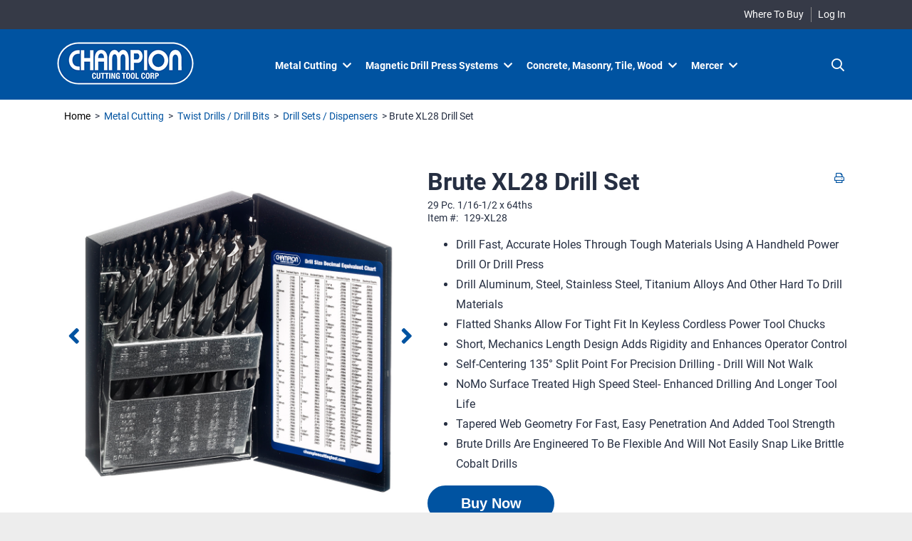

--- FILE ---
content_type: text/html; charset=UTF-8
request_url: https://www.championcuttingtool.com/item/129-XL28/Brute-XL28-Drill-Set/
body_size: 42616
content:
<!DOCTYPE html>
<!-- before link -->

<html lang="en" class=" defaultNav mac Chrome-131.0.0.0 chrome desktop ">
<!-- after link -->
<head>
	<meta http-equiv="Content-Type" content="text/html; charset=utf-8" />
	<meta name="viewport" content="width=device-width, initial-scale=1">
	<meta http-equiv="X-UA-Compatible" content="IE=Edge">
	<!-- rel=dynamic-content indicates an element that is replaced with the contents produced by the specified href. 
		 dyn-cs:* URIs are resolved using the values within the 'wp_dynamicContentSpots_85' theme module. -->
	<link rel="stylesheet" href="/contenthandler/!ut/p/digest!HS8EBrw0mzpNmKn-R4Obmw/sp/mashup:ra:collection?soffset=0&amp;eoffset=52&amp;themeID=ZJ_78ACHIC001C180QPESO81T34I6&amp;locale=en&amp;mime-type=text%2Fcss&amp;lm=1649863707053&amp;entry=wp_toolbar_common__0.0%3Ahead_css&amp;entry=wp_dialog_css__0.0%3Ahead_css&amp;entry=wp_toolbar_logo__0.0%3Ahead_css&amp;entry=wp_theme_portal_edit_85__0.0%3Ahead_css&amp;entry=wp_theme_portal_85__0.0%3Ahead_css&amp;entry=wp_portlet_css__0.0%3Ahead_css&amp;entry=wp_toolbar_common_actionbar__0.0%3Ahead_css&amp;entry=champion_ecomm_mod__0.0%3Ahead_css&amp;entry=champion_ecomm_suggestive_search__0.0%3Ahead_css&amp;entry=champion_ecomm_floating_nav__0.0%3Ahead_css&amp;entry=wp_simple_contextmenu_css__0.0%3Ahead_css&amp;entry=wp_toolbar_actionbar__0.0%3Ahead_css&amp;entry=wp_ic4_wai_resources__0.0%3Ahead_css&amp;entry=wp_draft_page_ribbon__0.0%3Ahead_css&amp;entry=champion_ecomm_banner_nav__0.0%3Ahead_css&amp;entry=champion_ecomm_imageviewer__0.0%3Ahead_css&amp;entry=champion_ecomm_parallax_mod__0.0%3Ahead_css&amp;entry=wp_toolbar_sitepreview__0.0%3Ahead_css&amp;entry=champion_ecomm_s2k_widgets__0.0%3Ahead_css&amp;entry=champion_fontAwesome_css_mod__0.0%3Ahead_css&amp;entry=champion_ecomm_heroRotator__0.0%3Ahead_css&amp;entry=champion_ecomm_mobile_nav__0.0%3Ahead_css&amp;entry=wp_toolbar_moremenu__0.0%3Ahead_css&amp;entry=champion_ecomm_webfonts__0.0%3Ahead_css&amp;entry=wp_status_bar__0.0%3Ahead_css&amp;entry=wp_toolbar_projectmenu__0.0%3Ahead_css&amp;entry=champion_ecomm_scroller_mod__0.0%3Ahead_css&amp;entry=wp_oob_sample_styles__0.0%3Ahead_css" type="text/css"/><link rel="alternate" id="head_css_deferred" href="/contenthandler/!ut/p/digest!HS8EBrw0mzpNmKn-R4Obmw/sp/mashup:ra:collection?soffset=0&amp;eoffset=6&amp;themeID=ZJ_78ACHIC001C180QPESO81T34I6&amp;locale=en&amp;mime-type=text%2Fcss&amp;lm=1588188128000&amp;entry=wp_contextmenu_css__0.0%3Ahead_css&amp;entry=wp_federated_documents_picker__0.0%3Ahead_css&amp;entry=wp_dnd_css__0.0%3Ahead_css&amp;entry=wcm_inplaceEdit__0.0%3Ahead_css&amp;entry=wp_content_targeting_cam__0.0%3Ahead_css&amp;deferred=true"/><script type="text/javascript">var djConfig={"baseUrl":"/portal_dojo/v1.9/dojo/","locale":"en","isDebug":false,"debugAtAllCosts":false,"parseOnLoad":false,"afterOnLoad":false,"has":{"dojo-bidi":true},"modulePaths":{"com":"/themeModules/js/com","ibm":"/themeModules/js/ibm","pagebuilder":"/themeModules/modules/pagebuilder/js","portalclient":"/themeModules/modules/portalclient/js","asa":"/themeModules/modules/asa/js","contentmapping":"/themeModules/modules/contentmapping/js","federation":"/themeModules/modules/federation/js"}};djConfig.locale=djConfig.locale.replace(/_/g, "-").replace(/iw/, "he").toLowerCase();(function(){if (typeof(wpModules) == 'undefined') wpModules = {}; if (typeof(wpModules.state) == 'undefined') wpModules.state = {}; if (typeof(wpModules.state.page) == 'undefined') wpModules.state.page = {};wpModules.state.page._initial=[{"nsuri":"http://www.ibm.com/xmlns/prod/websphere/portal/publicparams","name":"selection","value":["Z6_GHK6HJC0OG6S20Q8HU3K6R0G63"]},{"nsuri":"http://www.ibm.com/xmlns/prod/websphere/portal/publicparams","name":"labelMappings","value":["Z6_000000000000000000000000A0","Z6_GHK6HJC0OG6S20Q8HU3K6R0G63","Z6_GHK6HJC0OG6S20Q8HU3K6R0G63","Z6_000000000000000000000000A0"]},{"nsuri":"http://www.ibm.com/xmlns/prod/websphere/portal/publicparams","name":"expansions","value":["Z6_000000000000000000000000A0"]}];wpModules.state.page.selectionPath=['Z6_000000000000000000000000A0','Z6_GHK6HJC0OG6S20Q8HU3K6R0G63'];wpModules.state.page.supportsEditMode=true;wpModules.state.page.supportsToolbar=true;wpModules.state.page.path='';wpModules.state.page.protectedPath='/myportal';wpModules.state.page.publicPath='';})();</script><script type="text/javascript" src="/contenthandler/!ut/p/digest!HS8EBrw0mzpNmKn-R4Obmw/mashup/ra:collection?themeID=ZJ_78ACHIC001C180QPESO81T34I6&amp;locale=en&amp;mime-type=text%2Fjavascript&amp;lm=1591112216000&amp;entry=dojo_19__0.0%3Ahead_js&amp;entry=wp_client_main__0.0%3Ahead_js&amp;entry=wp_client_ext__0.0%3Ahead_js&amp;entry=wp_client_logging__0.0%3Ahead_js&amp;entry=dojo_app_19__0.0%3Ahead_js&amp;entry=dojo_fx_19__0.0%3Ahead_js&amp;entry=dojo_dom_19__0.0%3Ahead_js&amp;entry=dojo_dnd_basic_19__0.0%3Ahead_js&amp;entry=dojo_data_19__0.0%3Ahead_js&amp;entry=dojo_selector_lite_19__0.0%3Ahead_js&amp;entry=dijit_19__0.0%3Ahead_js&amp;entry=dojo_dnd_ext_19__0.0%3Ahead_js&amp;entry=dijit_layout_basic_19__0.0%3Ahead_js&amp;entry=dijit_menu_19__0.0%3Ahead_js&amp;entry=dojo_fmt_19__0.0%3Ahead_js&amp;entry=wp_client_tracing__0.0%3Ahead_js&amp;entry=wp_modules__0.0%3Ahead_js&amp;entry=wp_photon_dom__0.0%3Ahead_js&amp;entry=wp_toolbar_common__0.0%3Ahead_js&amp;entry=dojox_html_basic_19__0.0%3Ahead_js&amp;entry=wp_dialog_util__0.0%3Ahead_js&amp;entry=wp_dialog_draggable__0.0%3Ahead_js&amp;entry=wp_dialog_main__0.0%3Ahead_js&amp;entry=wp_a11y__0.0%3Ahead_js&amp;entry=dijit_layout_ext_19__0.0%3Ahead_js&amp;entry=dijit_form_19__0.0%3Ahead_js&amp;entry=wp_state_page__0.0%3Ahead_js&amp;entry=wp_theme_portal_85__0.0%3Ahead_js&amp;entry=champion_ecomm_mod__0.0%3Ahead_js&amp;entry=wp_theme_utils__0.0%3Ahead_js&amp;entry=champion_ecomm_banner_nav__0.0%3Ahead_js&amp;entry=wp_toolbar_viewframe_validator__0.0%3Ahead_js&amp;entry=champion_ecomm_imageviewer__0.0%3Ahead_js&amp;entry=dijit_app_19__0.0%3Ahead_js&amp;entry=dijit_editor_19__0.0%3Ahead_js&amp;entry=dijit_editor_plugins_19__0.0%3Ahead_js&amp;entry=wp_analytics_aggregator__0.0%3Ahead_js"></script><link rel="alternate" id="head_js_deferred" href="/contenthandler/!ut/p/digest!k25unRf5kQ4cF0WP4SitTw/mashup/ra:collection?themeID=ZJ_78ACHIC001C180QPESO81T34I6&amp;locale=en&amp;mime-type=text%2Fjavascript&amp;lm=1536778142000&amp;entry=dojox_layout_basic_19__0.0%3Ahead_js&amp;entry=dijit_tree_19__0.0%3Ahead_js&amp;entry=wp_dnd_namespace__0.0%3Ahead_js&amp;entry=wp_dnd_source__0.0%3Ahead_js&amp;entry=wp_client_selector__0.0%3Ahead_js&amp;entry=wp_client_dnd__0.0%3Ahead_js&amp;entry=wp_contextmenu_js__0.0%3Ahead_js&amp;entry=wp_dnd_target__0.0%3Ahead_js&amp;entry=wp_dnd_util__0.0%3Ahead_js&amp;entry=wcm_inplaceEdit__0.0%3Ahead_js&amp;deferred=true"/><link title="assigned" href="/contenthandler/!ut/p/digest!k25unRf5kQ4cF0WP4SitTw/war/championEcommerce90Static/themes/championEcommerce90/css/s2k-ecommerce/master.css" rel="stylesheet" type="text/css" /><link id="d6BG:_j.sn5" rel="alternate" href="https://www.championcuttingtool.com/products/!ut/p/z0/04_Sj9CPykssy0xPLMnMz0vMAfIjo8zi3T28zTy8nA383c2CjQwCLTxCjb3NggzczYz1C7IdFQFPdtyl/"><script type="text/javascript">(function() {
	var element = document.getElementById("d6BG:_j.sn5");
	if (element) {
		wpModules.theme.WindowUtils.baseURL.resolve(element.href);
	}
}());</script><style id="layout-wstate-styles"></style><base href="https://www.championcuttingtool.com/products/!ut/p/z0/04_Sj9CPykssy0xPLMnMz0vMAfIjo8zi3T28zTy8nA383c2CjQwCLTxCjb3NggzczYz1C7IdFQFPdtyl/">
		<title>Twist Drills &amp;amp; Drill Bits | Drill Set</title>
	
<meta name="format-detection" content="telephone=no">
<meta content="website" property="og:type"><meta content="http://www.championcuttingtool.com/item/129-XL28/Brute-XL28-Drill-Set/" property="og:url"><meta content="Brute XL28 Drill Set 29 Pc. 1/16-1/2 x 64ths" property="og:title"><meta content="Item #: 129-XL28" property="og:description"><meta content="http://www.championcuttingtool.com/images/items/129-XL28.jpg" property="og:image"><meta content="Brute XL28 Drill Set 29 Pc. 1/16-1/2 x 64ths" name="description"><meta content="heavy duty drill bit set" name="keywords"><link href="https://www.championcuttingtool.com/item/129-XL28/Brute-XL28-Drill-Set/" rel="canonical">
<link id="com.ibm.lotus.NavStateUrl" rel="alternate" href="/products/!ut/p/z0/04_Sj9CPykssy0xPLMnMz0vMAfIjo8zi3T28zTy8nA383c2CjQwCLTxCjb3NggzczYz1C7IdFQFPdtyl/" />


<link rel="shortcut icon" type="image/x-icon" href="/contenthandler/!ut/p/digest!k25unRf5kQ4cF0WP4SitTw/war/championEcommerce90Static/themes/championEcommerce90/images/favicon.ico" />
<link rel="apple-touch-icon-precomposed" sizes="57x57" href="/contenthandler/!ut/p/digest!k25unRf5kQ4cF0WP4SitTw/war/championEcommerce90Static/themes/championEcommerce90/images/apple-touch-icon-57x57.png" />
<link rel="apple-touch-icon-precomposed" sizes="114x114" href="/contenthandler/!ut/p/digest!k25unRf5kQ4cF0WP4SitTw/war/championEcommerce90Static/themes/championEcommerce90/images/apple-touch-icon-114x114.png" />
<link rel="apple-touch-icon-precomposed" sizes="72x72" href="/contenthandler/!ut/p/digest!k25unRf5kQ4cF0WP4SitTw/war/championEcommerce90Static/themes/championEcommerce90/images/apple-touch-icon-72x72.png" />
<link rel="apple-touch-icon-precomposed" sizes="144x144" href="/contenthandler/!ut/p/digest!k25unRf5kQ4cF0WP4SitTw/war/championEcommerce90Static/themes/championEcommerce90/images/apple-touch-icon-144x144.png" />
<link rel="apple-touch-icon-precomposed" sizes="60x60" href="/contenthandler/!ut/p/digest!k25unRf5kQ4cF0WP4SitTw/war/championEcommerce90Static/themes/championEcommerce90/images/apple-touch-icon-60x60.png" />
<link rel="apple-touch-icon-precomposed" sizes="120x120" href="/contenthandler/!ut/p/digest!k25unRf5kQ4cF0WP4SitTw/war/championEcommerce90Static/themes/championEcommerce90/images/apple-touch-icon-120x120.png" />
<link rel="apple-touch-icon-precomposed" sizes="76x76" href="/contenthandler/!ut/p/digest!k25unRf5kQ4cF0WP4SitTw/war/championEcommerce90Static/themes/championEcommerce90/images/apple-touch-icon-76x76.png" />
<link rel="apple-touch-icon-precomposed" sizes="152x152" href="/contenthandler/!ut/p/digest!k25unRf5kQ4cF0WP4SitTw/war/championEcommerce90Static/themes/championEcommerce90/images/apple-touch-icon-152x152.png" />
<link rel="icon" type="image/png" sizes="196x196" href="/contenthandler/!ut/p/digest!k25unRf5kQ4cF0WP4SitTw/war/championEcommerce90Static/themes/championEcommerce90/images/favicon-196x196.png" />
<link rel="icon" type="image/png" sizes="96x96" href="/contenthandler/!ut/p/digest!k25unRf5kQ4cF0WP4SitTw/war/championEcommerce90Static/themes/championEcommerce90/images/favicon-96x96.png" />
<link rel="icon" type="image/png" sizes="32x32" href="/contenthandler/!ut/p/digest!k25unRf5kQ4cF0WP4SitTw/war/championEcommerce90Static/themes/championEcommerce90/images/favicon-32x32.png" />
<link rel="icon" type="image/png" sizes="16x16" href="/contenthandler/!ut/p/digest!k25unRf5kQ4cF0WP4SitTw/war/championEcommerce90Static/themes/championEcommerce90/images/favicon-16x16.png" />
<link rel="icon" type="image/png" sizes="128x128" href="/contenthandler/!ut/p/digest!k25unRf5kQ4cF0WP4SitTw/war/championEcommerce90Static/themes/championEcommerce90/images/favicon-128.png" />

<meta name="application-name" content="Twist Drills &amp; Drill Bits | Drill Set"/>
	
<meta name="msapplication-TileColor" content="#000000" />
<meta name="msapplication-TileImage" content="/contenthandler/!ut/p/digest!k25unRf5kQ4cF0WP4SitTw/war/championEcommerce90Static/themes/championEcommerce90/images/mstile-144x144.png" />
<meta name="msapplication-square70x70logo" content="/contenthandler/!ut/p/digest!k25unRf5kQ4cF0WP4SitTw/war/championEcommerce90Static/themes/championEcommerce90/images/mstile-70x70.png" />
<meta name="msapplication-square150x150logo" content="/contenthandler/!ut/p/digest!k25unRf5kQ4cF0WP4SitTw/war/championEcommerce90Static/themes/championEcommerce90/images/mstile-150x150.png" />
<meta name="msapplication-wide310x150logo" content="/contenthandler/!ut/p/digest!k25unRf5kQ4cF0WP4SitTw/war/championEcommerce90Static/themes/championEcommerce90/images/mstile-310x150.png" />
<meta name="msapplication-square310x310logo" content="/contenthandler/!ut/p/digest!k25unRf5kQ4cF0WP4SitTw/war/championEcommerce90Static/themes/championEcommerce90/images/mstile-310x310.png" />



<script type="text/javascript">
var activeCampaignPageTracking = true;
var getThemeWebDAVBaseURI = function(){
	return "/contenthandler/!ut/p/digest!k25unRf5kQ4cF0WP4SitTw/war/championEcommerce90Static/themes/championEcommerce90/"; 
};
</script>

<!-- Google Font Import -->
<link href="https://fonts.googleapis.com/css?family=Open+Sans" rel="stylesheet">
<!-- End Google Font Import -->
<!-- Price Spider Import -->
<meta name="ps-key" content="3861-5eb1b525ad0b8e001103f862">
<meta name="ps-country" content="US">
<meta name="ps-language" content="en">
<script src="//cdn.pricespider.com/1/lib/ps-widget.js" async></script>
<!-- End Price Spider Import -->
<!-- Google Tag Manager -->
<script>(function(w,d,s,l,i){w[l]=w[l]||[];w[l].push({'gtm.start':
new Date().getTime(),event:'gtm.js'});var f=d.getElementsByTagName(s)[0],
j=d.createElement(s),dl=l!='dataLayer'?'&l='+l:'';j.async=true;j.src=
'https://www.googletagmanager.com/gtm.js?id='+i+dl;f.parentNode.insertBefore(j,f);
})(window,document,'script','dataLayer','GTM-KC3JTSK');</script>
<!-- End Google Tag Manager -->
<!-- rendering is delegated to the specified href for each locale -->
</head>
<body id="content" class="lotusui30dojo tundra claro locale_en s2k-dojo">	
	
<script type="text/javascript">
var availablePages = [];
var navObj = [];


	navObj.push({label:"Metal Cutting",url:"/cat/2/Metal-Cutting/",id:"Z6_P00C1A400HTL30QHP5RQ7N10L6",superMenuPath:"",target:"",menuAlign:"left",dropDownContainer:"false",hidden:"",draft:"",selectionPath:""});

			
var subChildren = [];
					

	subChildren.push({label:"metalCuttingCategoryDropDown",url:"/!ut/p/z0/04_Sj9CPykssy0xPLMnMz0vMAfIjo8ziAwwMnA0dTQwMPEJ8jA0CPQJMgwLN_Qzd3U31C7IdFQFTPIaU/",id:"Z6_P00C1A400HTL30QHP5RQ7N1GG5",target:"",menuAlign:"left",dropDownContainer:"true",hidden:"",draft:"",selectionPath:""});
						
						
	navObj[navObj.length-1].children=subChildren;

				
	navObj.push({label:"Magnetic Drill Press Systems",url:"/cat/84/Magnetic-Drill-Press-Systems/",id:"Z6_P00C1A400HTL30QHP5RQ7N1070",superMenuPath:"",target:"",menuAlign:"left",dropDownContainer:"false",hidden:"",draft:"",selectionPath:""});

			
var subChildren = [];
					

	subChildren.push({label:"drillPressCategoryDropDown",url:"/!ut/p/z0/04_Sj9CPykssy0xPLMnMz0vMAfIjo8ziAwwMnA0dTQwMPEJ8jA0CPQJMgwLN_QzdLUz0C7IdFQE0T_pF/",id:"Z6_P00C1A400HTL30QHP5RQ7N1G84",target:"",menuAlign:"left",dropDownContainer:"true",hidden:"",draft:"",selectionPath:""});
						
						
	navObj[navObj.length-1].children=subChildren;

				
	navObj.push({label:"Concrete, Masonry, Tile, Wood",url:"/cat/94/Concrete-Masonry-Tile-Wood/",id:"Z6_P00C1A400HTL30QHP5RQ7N10N1",superMenuPath:"",target:"",menuAlign:"left",dropDownContainer:"false",hidden:"",draft:"",selectionPath:""});

			
var subChildren = [];
					

	subChildren.push({label:"masonryCategoryDropDown",url:"/!ut/p/z0/04_Sj9CPykssy0xPLMnMz0vMAfIjo8ziAwwMnA0dTQwMPEJ8jA0CPQJMgwLN_Qzd_c30C7IdFQGaAP0h/",id:"Z6_P00C1A400HTL30QHP5RQ7N1GO6",target:"",menuAlign:"left",dropDownContainer:"true",hidden:"",draft:"",selectionPath:""});
						
						
	navObj[navObj.length-1].children=subChildren;

				
	navObj.push({label:"Mercer",url:"/cat/132/Mercer/",id:"Z6_78ACHIC00P4960Q3E0DI7220O2",superMenuPath:"",target:"",menuAlign:"left",dropDownContainer:"false",hidden:"",draft:"",selectionPath:""});

			
var subChildren = [];
					

	subChildren.push({label:"mercerCategoryDropDown",url:"/!ut/p/z0/04_Sj9CPykssy0xPLMnMz0vMAfIjo8zizS0cnT08nQ0MAkwszQwCjV0NXDzNjYwM_I31C7IdFQHYCZm6/",id:"Z6_78ACHIC00P4960Q3E0DI7220O3",target:"",menuAlign:"left",dropDownContainer:"true",hidden:"",draft:"",selectionPath:""});
						
						
	navObj[navObj.length-1].children=subChildren;

				
</script>


<div class="side-menu left">
	<nav class="mainNav" id="navContainer"></nav>
</div>
<div id="sideNavOverlay"></div>

<div class="outerContainer wpthemeFrame">
		<a name="pageTop" id="pageTop"></a>

		<!-- site toolbar -->
		<div class="innerContainer">
			<div class="headBodyContainer">
				<header role="banner" aria-label="Main header" class="headerClass">
					<div class="headerBanner">
						<div class="wpthemeHeader">
							<div class="wpthemeInner">
								<!-- renders the top navigation -->
								</div>
						</div><!-- end header -->
						<div class="wpthemeBanner">
							<div class="wpthemeBannerInner">
								<div class="wpthemeInner">
									
<ul class="wpthemeCommonActions wpthemeRight">




	
	<li class="customLink" id="whereToBuyBannerPlaceHolder">
	
	
	<a href="/where-to-buy" >Where To Buy</a>
	
	</li>

            <li class="wpthemeFirst" id="wpthemeSignUp">
                <a href="">Sign Up</a>
            </li>
        
        <li class="wpthemeLast" id="wpthemeLogin">
       	
	    	<a href="/myportal/products/!ut/p/z0/04_Sj9CPykssy0xPLMnMz0vMAfIjo8zi3T28zTy8nA383c2CjQwCLTxCjb3NggzczYz1C7IdFQFPdtyl/" >Log In</a>
	    
        
        
        
            
        </li>
    
</ul><div class="wpthemeClear"></div>
								</div>
							</div>
						</div><!--end main banner-->
						<div class="bcc">
							<div class="bannerContainers">
<div class="wpthemeInner">
<div class="bannerSearch" id="bannerSearch"></div>
<div class="bannerCart" id="bannerCart"></div>
</div>
</div>
<!-- Google Tag Manager (noscript) -->
<noscript><iframe src="https://www.googletagmanager.com/ns.html?id=GTM-KC3JTSK"
height="0" width="0" style="display:none;visibility:hidden"></iframe></noscript>
<!-- End Google Tag Manager (noscript) -->
<div class="logoNavContainer">
									<div class="wpthemeInner">
										


<div class="wpthemeLogo">
	<div class="wpthemeInner">
		<div class="navBarMenuButton" id="navBarMenuButton"></div>
		<div class="logo">

	<a href="/home" ><img src="/wcm/connect/www.championcuttingtool.com-23970/b0df9393-dd19-4fbd-bb69-fe09516c1706/Champion-Logo.png?MOD=AJPERES&amp;CACHEID=ROOTWORKSPACE.Z18_78ACHIC001C180QPESO81T30O1-b0df9393-dd19-4fbd-bb69-fe09516c1706-nm-fATy" alt="" width="192" height="60" /></a>

</div>
	</div>
</div>

<div class="themeSearchContainer">


<div class="themeSearchBar" id="themeSearchBar">
	<form method="post" name="themeProductSearch">
		<input type="hidden" name="themeSearchgUID" id="themeSearchUID" value="" />
		<input type="hidden" name="themeCatalogID" id="themeCatalogID" value="1" />
		<input type="hidden" name="themeCompanyID" id="themeCompanyID" value="1" />
		<input type="hidden" name="searchURI" id="searchURI" value="/products?pSearch="/>
		<div class="label">Search:</div>
		<div class="field" id="themeSearchField"></div>
		
		<div class="button" id="themeSearchButton"></div>
	</form>
</div>

</div>
<div class="wpthemeBanner wpthemeBannerPrimaryNavigation">
											
<div class="topNavBar">

    <div id="navTabs" class="wpthemeNavContainer1">
        <nav class="wpthemePrimaryNav wpthemeLeft" aria-label="Portal Application" role="navigation">
            <ul class="wpthemeNavList">

                
                    <li id="Z6_P00C1A400HTL30QHP5RQ7N10L6" navLevel="top"  menuAlign="left" class=" wpthemeNavListItem wpthemeLeft">
						
                        
                        <a href="/cat/2/Metal-Cutting/" class="wpthemeLeft  " >

                            
                            <span lang="en" dir="ltr">Metal Cutting</span>
                        </a>

                        
								<span class="subMenu-1" navLevel="sub" id="Z6_P00C1A400HTL30QHP5RQ7N10L6DropDown">
								
										<span id="metalCuttingCategoryDropDown"><span id="metalCuttingCategoryDropDownDropDown"></span></span>
									
								</span>
							
                    </li>
				
                    <li id="Z6_P00C1A400HTL30QHP5RQ7N1070" navLevel="top"  menuAlign="left" class=" wpthemeNavListItem wpthemeLeft">
						
                        
                        <a href="/cat/84/Magnetic-Drill-Press-Systems/" class="wpthemeLeft  " >

                            
                            <span lang="en" dir="ltr">Magnetic Drill Press Systems</span>
                        </a>

                        
								<span class="subMenu-1" navLevel="sub" id="Z6_P00C1A400HTL30QHP5RQ7N1070DropDown">
								
										<span id="drillPressCategoryDropDown"><span id="drillPressCategoryDropDownDropDown"></span></span>
									
								</span>
							
                    </li>
				
                    <li id="Z6_P00C1A400HTL30QHP5RQ7N10N1" navLevel="top"  menuAlign="left" class=" wpthemeNavListItem wpthemeLeft">
						
                        
                        <a href="/cat/94/Concrete-Masonry-Tile-Wood/" class="wpthemeLeft  " >

                            
                            <span lang="en" dir="ltr">Concrete, Masonry, Tile, Wood</span>
                        </a>

                        
								<span class="subMenu-1" navLevel="sub" id="Z6_P00C1A400HTL30QHP5RQ7N10N1DropDown">
								
										<span id="masonryCategoryDropDown"><span id="masonryCategoryDropDownDropDown"></span></span>
									
								</span>
							
                    </li>
				
                    <li id="Z6_78ACHIC00P4960Q3E0DI7220O2" navLevel="top"  menuAlign="left" class=" wpthemeNavListItem wpthemeLeft">
						
                        
                        <a href="/cat/132/Mercer/" class="wpthemeLeft  " >

                            
                            <span lang="en" dir="ltr">Mercer</span>
                        </a>

                        
								<span class="subMenu-1" navLevel="sub" id="Z6_78ACHIC00P4960Q3E0DI7220O2DropDown">
								
										<span id="mercerCategoryDropDown"><span id="mercerCategoryDropDownDropDown"></span></span>
									
								</span>
							
                    </li>
				

            </ul>
        </nav>
        <div class="wpthemeClear"></div>
    </div>


</div>
<div class="wpthemeClear"></div>
										</div>
									</div>
							</div><!--end primary nav banner-->
						</div>
					</div>
				</header>
		
				<div class="wpthemeMainContent" role="main" aria-label="IBM WebSphere Portal">
					<div class="wpthemeInner">	
						<!-- asa markup contributions for pages -->	
						

<div class="asa.page" id="asa.page" style="display:none;">
	<span class="asa.page.id">Z6_GHK6HJC0OG6S20Q8HU3K6R0G63</span>

	

</div>

<div class="wpthemeClear"></div>
						
<div class="wpthemeInner">
	<div id="wpthemeStatusBarContainer" class="wpthemeStatusBarContainer">

		
		<noscript>
			<div class="wpthemeMessage" role="alert" wairole="alert">
				<img class="wpthemeMsgIcon wpthemeMsgIconError" src="[data-uri]" alt="Error" />
				<span class="wpthemeAltText">Error:</span>
				<div class="wpthemeMessageBody">Javascript is disabled in this browser. This page requires Javascript. Modify your browser's settings to allow Javascript to execute. See your browser's documentation for specific instructions.</div>
			</div>
		</noscript>

	</div>
</div>
</div>		
		
					<!-- required - do not remove -->
					<div style="display:none" id="portletState">{}</div><div id="layoutContainers" class="wpthemeLayoutContainers wpthemeLayoutContainersHidden" >	
						<div class="wpthemeInner">					
							<div class="hiddenWidgetsDiv">
	<!-- widgets in this container are hidden in the UI by default -->
	<div class='component-container ibmDndRow wpthemeRow hiddenWidgetsContainer wpthemeCol12of12 wpthemeFull id-Z7_GHK6HJC0OG6S20Q8HU3K6R0GM2' name='ibmHiddenWidgets' ></div><div style="clear:both"></div>
</div>
<!-- this layout has one main container -->
<div class="wptheme1Col s2kLayouts fullScreen">
	<div class='component-container wpthemeCol ibmDndColumn wpthemePrimary id-Z7_GHK6HJC0OG6S20Q8HU3K6R0GM6' name='ibmMainContainer' ><div class='component-control id-Z7_78ACHIC001FR30QPP6CNB20033' ><section class="ibmPortalControl wpthemeControl wpthemeHidden a11yRegionTarget" role="region">

	
	

	<div class="asa.portlet" id="asa.portlet.Z7_78ACHIC001FR30QPP6CNB20033" style="display:none;">
		<span class="asa.portlet.id">Z7_78ACHIC001FR30QPP6CNB20033</span>

		

	</div>
	
<!-- start header markup -->
	<header class="wpthemeControlHeader" role="banner" aria-label="Skin header">
		<div class="wpthemeInner">
			<h2>
				<img class="dndHandle" draggable="true" ondragstart="wpModules.dnd.util.portletDragStart(event, this, this.parentNode, 30, 0);"
				ondragend="wpModules.dnd.util.portletDragEnd(event);" 
				src="[data-uri]" alt=""/>
				<!-- lm-dynamic-title node marks location for dynamic title support -->
 				<span class="lm-dynamic-title asa.portlet.title a11yRegionLabel">S2K Commerce - Shopping Cart</span>
			</h2>
			<a aria-haspopup="true" aria-label="Display content menu" role="button" href="javascript:;" class="wpthemeIcon wpthemeMenuFocus contextMenuInSkinIcon" style="display:none" tabindex="0">
				<span title="Display content menu"><img aria-label="Display content menu" alt="" src="[data-uri]"></span>
				<span class="wpthemeAltText">Component Action Menu</span>
				<!-- start CAM template -->
				<span class="wpthemeMenu" data-positioning-handler="horizontallyCenteredBelow">
					<div class="wpthemeMenuBorder">
						<!-- define the menu item template inside the "ul" element.  only "css-class", "description", and "title" are handled by the theme's sample javascript. -->
						<ul class="wpthemeMenuDropDown wpthemeTemplateMenu" role="menu">
							<li class="${css-class}" role="menuitem" tabindex="-1"><span
								class="wpthemeMenuText">${title}</span></li>
						</ul>
						<div class="verticalMenuPointer pointer"></div>
					</div> <!-- Template for loading -->
					<div class="wpthemeMenuLoading wpthemeTemplateLoading">${loading}</div>
					<!-- Template for submenu -->
					<div class="wpthemeAnchorSubmenu wpthemeTemplateSubmenu">
						<div class="wpthemeMenuBorder wpthemeMenuSubmenu">
							<ul id="${submenu-id}" class="wpthemeMenuDropDown"
								role="menu">
								<li role="menuitem" tabindex="-1"></li>
							</ul>
						</div>
					</div>
				</span>
				<!-- end CAM template -->
			</a>
			<a aria-haspopup="true" aria-label="Display portlet menu" role="button" href="javascript:;" class="wpthemeIcon wpthemeMenuFocus" tabindex="0"
                onclick="if (typeof wptheme != 'undefined') wptheme.contextMenu.init({ 'node': this, menuId: 'skinAction', jsonQuery: {'navID':ibmCfg.portalConfig.currentPageOID,'windowID':wptheme.getWindowIDFromSkin(this)}, params: {'alignment':'right'}});"
				onkeydown="javascript:if (typeof i$ != 'undefined' &amp;&amp; typeof wptheme != 'undefined') {if (event.keyCode ==13 || event.keyCode ==32 || event.keyCode==38 || event.keyCode ==40) {wptheme.contextMenu.init(this, 'skinAction', {'navID':ibmCfg.portalConfig.currentPageOID,'windowID':wptheme.getWindowIDFromSkin(this)}); return false;}}">
				<span title="Display portlet menu"><img aria-label="Display portlet menu" alt="" src="[data-uri]"></span>
				<span class="wpthemeAltText">Actions</span>
			</a>
		</div>
	</header>
	
	<div class="wpthemeControlBody wpthemeOverflowAuto wpthemeClear"> <!-- lm:control dynamic spot injects markup of layout control -->
	<!-- asa.overlay marks the node that the AsaOverlayWidget will be placed in -->
		<div style="position:relative; z-index: 1;">
			<div class="analytics.overlay" ></div>
		</div>
		
 


















<script type="text/javascript">

require(["dojo/ready", "dojo/_base/declare", "dojo/_base/connect", "dojo/_base/array", "dojo/on", "dijit/registry", "dojo/_base/xhr", "dojo/dom", "dojo/dom-class", "dojo/dom-style", "dojo/_base/json", "dijit/TooltipDialog", "dijit/popup", "dojo/dom-construct", "dojo/currency", "dojo/_base/fx", "dojo/store/Memory", "dijit/form/FilteringSelect", "dijit/form/Button", "dojo/query"],
function(ready, declare, connect, array, on, registry, xhr, dom, domClass, domStyle, json, TooltipDialog, popup, domConstruct, currency, fx, Memory, FilteringSelect, Button, query){
	var itemPreview = new TooltipDialog({
        id: 'ns_Z7_78ACHIC001FR30QPP6CNB20033_itemPreviewPopup',
        style: "width: 300px;",
        content: "<div id=\"ns_Z7_78ACHIC001FR30QPP6CNB20033_shoppingCartTip\"></div>"
    });
    var addToListTimer;
    var popUpDurationJS = 5000;
    var isAddingVisibleJS = false;
    var isAddedVisibleJS = true;
	connect.subscribe("Add_To_Cart", function(obj){
		var submit=false;
		var submitType;
	//	console.log("obj.items.length",obj.items.length);
		var items = json.toJson(obj.items);

		if(obj.items.length==1){
			if(!isNaN(obj.items[0].quantity) && obj.items[0].quantity>0){
				submit=true;
				submitType="single";
			}
		} else if(obj.items.length>1){
			submit=true;
			submitType="list";
		}
		if(submit){
			if(submitType=="single" && isAddingVisibleJS){
				displaySuccess(obj.items[0],"ns_Z7_78ACHIC001FR30QPP6CNB20033_addingDescription");
				addingToCart.startLoading();
			} else if(submitType=="list" && isAddingVisibleJS){
			//	console.log("display List");
				displaySuccessList(obj.items,"ns_Z7_78ACHIC001FR30QPP6CNB20033_addingDescription");
				addingToCart.startLoading();
			}
			xhr.get({
	            url: "p0/IZ7_78ACHIC001FR30QPP6CNB20033=CZ6_GHK6HJC0OG6S20Q8HU3K6R0G63=NJaddToCartAJAX=/",
	            content:{"items":items,
	            		 "sequenceNumber":'1',
					 	 "currentUser":'anonymous',
					 	 "sessionID":'null',
					 	 "accountNumber":'957',
					 	 "shipTo":'',
					 	 "location":'01',
					 	 "minimumMultiple":'Y',
					 	 "imgPath":'/images/items/'
					 	 },
	            load: function(data) {
	            	if (isAddingVisibleJS) addingToCart.endLoading();
	            	var dataJSON = json.fromJson(data);
				//	console.log("load",data);
				//	console.log("data.success",dataJSON.success);
				//	console.log("data.errorMsg",dataJSON.errorMsg);
					if(dataJSON.itemsAdded.length>0){
						if(submitType=="single" && isAddedVisibleJS){
							displaySuccess(dataJSON.itemsAdded[0],"ns_Z7_78ACHIC001FR30QPP6CNB20033_shoppingCartTip");
						} else if(submitType=="list" && isAddedVisibleJS){
							displaySuccessList(dataJSON.itemsAdded,"ns_Z7_78ACHIC001FR30QPP6CNB20033_shoppingCartTip");
						}
					
					}
					if(dataJSON.itemsNotAdded.length>0){
						var msg = dataJSON.errorMsg;
						
						alert(msg);
					}
					displayQty(dataJSON);
					//obj.fields.forEach(function(widget,index,hash){
					//	widget.set("value","");
					//});
				    
	            },
	            error: function(error) {
	                console.log("error",error);
	            }
	        });
		} else {
			alert("Quantities can only be numbers and greater than 0.");
		}
	});
	
	connect.subscribe("Quick_Add_Item_To_Cart", function(obj){
	//	console.log("Quick_Add_Item_To_List obj",obj);
		if (isAddingVisibleJS) {
			displaySuccessList(obj.items,"validating");
			addingToCart.startLoading();
		}
		var items = json.toJson(obj.items);
	//	console.log("items",items);
		xhr.get({
            url: "p0/IZ7_78ACHIC001FR30QPP6CNB20033=CZ6_GHK6HJC0OG6S20Q8HU3K6R0G63=NJaddToCartAJAX=/",
            content:{"items":items,
            		 "quickAdd":true,
	            	 "sequenceNumber":'1',
				 	 "currentUser":'anonymous',
				 	 "sessionID":'null',
				 	 "accountNumber":'957',
				 	 "shipTo":'',
				 	 "location":'01',
				 	 "minimumMultiple":'Y',
				 	 "imgPath":'/images/items/'           		 
            		 },
            load: function(data) {
            	if (isAddingVisibleJS) addingToCart.endLoading();
            	var dataJSON = json.fromJson(data);
            	if(dataJSON.success && dataJSON.itemsAdded.length>0 && isAddedVisibleJS){
					displaySuccessList(dataJSON.itemsAdded,"ns_Z7_78ACHIC001FR30QPP6CNB20033_shoppingCartTip");
				}
				connect.publish("Build_Quick_Grid",dataJSON);
				displayQty(dataJSON);
            },
            error: function(error) {
                console.log("error",error);
            }
        });
	});
	
	
	
	var displaySuccess = function(obj,cntHolder){
	//	console.log("displaySuccess obj",obj);
		if(cntHolder=="ns_Z7_78ACHIC001FR30QPP6CNB20033_shoppingCartTip"){
			popup.open({
	            popup: itemPreview,
	            around: dom.byId("qtyCartItems")
	        });
        }
        domConstruct.empty(cntHolder);
		var container = domConstruct.create("div",{class:"itemSuccessContainer"},cntHolder);
		if(cntHolder=="ns_Z7_78ACHIC001FR30QPP6CNB20033_shoppingCartTip"){
			var addedMessage = domConstruct.create("div",{class:"addedMessage",innerHTML:"Item Added to Your Cart"},container);
		} else {
			var addingMessage = domConstruct.create("div",{class:"addedMessage",innerHTML:"Adding to Your Cart"},container);
		}
		var imageContainer = domConstruct.create("div",{class:"image"},container);
		var image = domConstruct.create("img",{src:obj.image},imageContainer);

		on.once(image,"error",function(){
			image.src = "/images/items/noImage-thumb.png";
		});

        var infoCol = domConstruct.create("div",{class:"infoCol"},container);
        var description = domConstruct.create("div",{class:"description",innerHTML:obj.description},infoCol);
        
        var itemNum = obj.itemNumber;
        var ndc = obj.ndc;
        
        var itemNumber = domConstruct.create("div",{class:"itemNumber",innerHTML:"Item #: "+itemNum},infoCol);
        
        var priceBox = domConstruct.create("div",{class:"priceBox"},infoCol);
        var price = domConstruct.create("span",{class:"price",innerHTML:currency.format(obj.price, {currency: "USD", places: 2})},priceBox);
		var uom = domConstruct.create("span",{class:"uom",innerHTML:obj.uom},priceBox);
		if(cntHolder=="ns_Z7_78ACHIC001FR30QPP6CNB20033_shoppingCartTip"){
			var popupTimer = setTimeout(function(){
				popup.close(itemPreview);
			},popUpDurationJS);
		}
	};
	
	
	var displaySuccessList = function(obj,cntHolder){
	//	console.log("displaySuccessList obj",obj);
	//	console.log(cntHolder);
		if(cntHolder=="validating"){
			domConstruct.empty("ns_Z7_78ACHIC001FR30QPP6CNB20033_addingDescription");
			var container = domConstruct.create("div",{class:"itemSuccessContainer"},"ns_Z7_78ACHIC001FR30QPP6CNB20033_addingDescription");
			var addedMessage = domConstruct.create("div",{class:"addedMessage loading",innerHTML:"Validating Items"},container);

		} else {
			if(cntHolder=="ns_Z7_78ACHIC001FR30QPP6CNB20033_shoppingCartTip"){
				popup.open({
		            popup: itemPreview,
		            around: dom.byId("qtyCartItems")
		        });
	        }
	        domConstruct.empty(cntHolder);
			var container = domConstruct.create("div",{class:"itemSuccessContainer"},cntHolder);
			if(cntHolder=="ns_Z7_78ACHIC001FR30QPP6CNB20033_shoppingCartTip"){
				var addedMessage = domConstruct.create("div",{class:"addedMessage",innerHTML:"The Following Items Were Added to Your Cart"},container);
			} else {
				var addingMessage = domConstruct.create("div",{class:"addedMessage",innerHTML:"The Following Items Are Being Added to Your Cart"},container);
			}
			var ol = domConstruct.create("ol",null,container);
			array.forEach(obj,function(entry,i){
				var li = domConstruct.create("li",{innerHTML:entry.description},ol);
	
			});
			
			if(cntHolder=="ns_Z7_78ACHIC001FR30QPP6CNB20033_shoppingCartTip"){
				var popupTimer = setTimeout(function(){
					popup.close(itemPreview);
				},popUpDurationJS);
			}
		}
	};
	
	var Overlay = declare(null, {
		overlayNode:null,
		constructor:function(){
			// save a reference to the overlay
			this.overlayNode = dom.byId("ns_Z7_78ACHIC001FR30QPP6CNB20033_addingToCartOverlay");
		},
		startLoading:function(){
		//	console.log("this.overlayNode",this.overlayNode);
			domStyle.set(this.overlayNode,{
				display:"block",
				opacity:"1"
			});
		},
		// called to hide the loading overlay
		endLoading:function(){
			// fade the overlay gracefully
			fx.fadeOut({
				node: this.overlayNode,
				onEnd: function(node){
					domStyle.set(node, 'display', 'none');
				}
			}).play();
		}
	});
	var clearNode = function(node){
		array.forEach(registry.findWidgets(node), function(w) {
			w.destroyRecursive();
		});
		domConstruct.empty(node);
	};
	var addingToCart = new Overlay();
	ready(function(){
		addingToCart.constructor();
	});

	var displayQty = function(dataJSON){
		if(dataJSON.cartQty>0){
			dom.byId("ns_Z7_78ACHIC001FR30QPP6CNB20033_itemsInCart").innerHTML=dataJSON.cartQty;
			domClass.add("ns_Z7_78ACHIC001FR30QPP6CNB20033_itemsInCart","display");
			
			var shoppingCartBar = query(".shoppingCartBar");
			domClass.add(shoppingCartBar[0],"itemsInCart");			
		}
		if(dataJSON.cartQty>99){
			domClass.add("ns_Z7_78ACHIC001FR30QPP6CNB20033_itemsInCart","three_digit");
		}
		if(dataJSON.cartQty>999){
			domClass.add("ns_Z7_78ACHIC001FR30QPP6CNB20033_itemsInCart","four_digit");
		}
	};
});

var ns_Z7_78ACHIC001FR30QPP6CNB20033_viewCart = function(){
	window.location="/wps/portal/c/view-cart";
};
var ns_Z7_78ACHIC001FR30QPP6CNB20033_home = function(){
	window.location="/";
};
</script>

<script>
//Redmine Task #12207 - Account List to be built with Json and filtered via JS
require({
	cacheBust:"20210701",
	packages: [
		{ name: 'S2KOrdering', location: '/PA_S2K-T-Oders-JSR286/vaiApps/widget'},
		{ name: 's2kWidget', location: '/s2k-widgets/vaiApps/widget'}
	]},["dojo/ready","dojo/dom-construct","dojo/dom","dojo/query","dojo/on","dojo/_base/array","dojo/_base/xhr","dojo/dom-class","dijit/form/Button","dojo/topic","S2KOrdering/AccountList","S2KOrdering/OrdersPendingApprovalIcon","s2kWidget/PopupForm","s2kWidget/AlertStatus"],
	function(ready,domConst,dom,query,on,array,xhr,domClass,Button,topic,AccountList,OrdersPendingApprovalIcon,PopupForm,AlertStatus){
		
		this.ns_Z7_78ACHIC001FR30QPP6CNB20033_buildAccountList = function(){
			// Build object to use in constructor
			// Pass language bundle text here so the external file knows what it is
			var selectAccountList = new AccountList({
				nameSpace:"ns_Z7_78ACHIC001FR30QPP6CNB20033_",
				xhrURL: 'p0/IZ7_78ACHIC001FR30QPP6CNB20033=CZ6_GHK6HJC0OG6S20Q8HU3K6R0G63=NJfetchAccounts=/',
				flyBox: dom.byId("myAccounts"),
				selBtnTxt: 'Select',
				selectAccount: function(index){
					ns_Z7_78ACHIC001FR30QPP6CNB20033_selectAccount(index);
				},
				searchBtnTxt: 'Search',
				colHeadings: [
					'&nbsp;',
					'Account Number',
					'Account Name',
					'Address',
					'City',
					'State',
					'Zip'
				]
			});
			domConst.place(selectAccountList.domNode, "myAccounts");
		};
		
		var buildCartDetails = function(data,cartID){

			if(data.cartDetail.length > 0){
			
				var popupContent = domConst.create("div",{className:"newPopupContent left"});
				
				var gridContainer = domConst.create("div",{className:"gridContainer"},popupContent);
				var rowGroup = domConst.create("table",{className:"rowGroup"},gridContainer);
				var thead = domConst.create("thead",null,rowGroup);
				var tr = domConst.create("tr",{className:"headerRow"},thead);
				var h_qty = domConst.create("td",{className:"headerCell right",innerHTML:"Qty"},tr);
				var h_item = domConst.create("td",{className:"headerCell",innerHTML:"Item #"},tr);
				var h_description = domConst.create("td",{className:"headerCell",innerHTML:"Description"},tr);
				var h_price = domConst.create("td",{className:"headerCell right",innerHTML:"Price"},tr);
				var h_lineTotal = domConst.create("td",{className:"headerCell right",innerHTML:"Line Total"},tr);
				
				var tbody = domConst.create("tbody",null,rowGroup);
				array.forEach(data.cartDetail,function(entry){
				
					var tr = domConst.create("tr",{className:"detailRow"},tbody);
					var h_qty = domConst.create("td",{className:"cellData right",innerHTML:entry.orderQty},tr);
					var h_item = domConst.create("td",{className:"cellData",innerHTML:entry.itemNumber},tr);
					var h_description = domConst.create("td",{className:"cellData",innerHTML:entry.itemDescriptionOne+" "+entry.itemDescriptionTwo},tr);
					var h_price = domConst.create("td",{className:"cellData right",innerHTML:entry.itemPrice},tr);
					var h_lineTotal = domConst.create("td",{className:"cellData right",innerHTML:entry.lineTotal},tr);
					
				});
				
				var totalBar = domConst.create("div",{className:"gridTotals",innerHTML:"Material Total:"},gridContainer);
				var cartTotal = domConst.create("div",{className:"cartTotal",innerHTML:data.cartDetail[0].materialTotal},totalBar);
				
				var taxBar = domConst.create("div",{className:"gridTotals",innerHTML:"Tax:"},gridContainer);
				var cartTax = domConst.create("div",{className:"cartTotal",innerHTML:data.cartDetail[0].totalTax},taxBar);
				
				var buttonBar = domConst.create("div",{className:"buttonBar"});
				
				var approveBtn = new Button({
					innerHTML: "Approve",
					value: "Approve",
					type:"button"
				});
				domConst.place(approveBtn.domNode,buttonBar);
				domClass.add(approveBtn,"saveBtn");
				
				var rejectBtn = new Button({
					innerHTML: "Reject",
					value: "Reject",
					type:"button"
				});
				domConst.place(rejectBtn.domNode,buttonBar);
				domClass.add(rejectBtn,"cancelBtn");
				
				var cancelBtn = new Button({
					innerHTML: "Cancel",
					value: "Cancel",
					type:"button"
				});
				domConst.place(cancelBtn.domNode,buttonBar);
				domClass.add(cancelBtn,"cancelBtn");
				
				var cartDetails = new PopupForm({
					title:"Cart Details - "+cartID,
					content:popupContent,
					buttons:buttonBar,
					width:"640",
					height:"200"
				});	
				
				cartDetails.show();
				
				cartDetails.own(
					on(cancelBtn,"click",function(){
						cartDetails.hide();
					}),
					on(approveBtn,"click",function(){
						topic.publish("CommerceCart/Action/ApproveCart",cartID);
						cartDetails.hide();
					}),
					on(rejectBtn,"click",function(){
						topic.publish("CommerceCart/Action/RejectCart",cartID);
						cartDetails.hide();
					})
				);
				
			} else {
				var noDetails = new AlertStatus({
					message:["There are no line items for this cart - "+cartID,"cartDetail length = "+data.cartDetail.length],
					closeable:true
				})
			}
		};
		
		var displayCartDetails = function(cartID){
			xhr.get({
				url:"p0/IZ7_78ACHIC001FR30QPP6CNB20033=CZ6_GHK6HJC0OG6S20Q8HU3K6R0G63=NJfetchCartDetails=/",
				handleAs:"json",
				content:{cart_key:cartID},
	            load: function(data) {
	            	console.log("data",data);
					
				//	createCartDetailFlyBox(data, cartID);
					
					buildCartDetails(data,cartID);
					
	            },
	            error: function(error) {
	                console.log("error",error);
	            }
	        });
		};
		
		topic.subscribe("CommerceCart/Fetch/Details",function(cartID){
			displayCartDetails(cartID);
		});
		

		var init = function(){
		
		};
		ready(init);
	});
</script>

<script language="javascript" type="text/javascript">
	if(typeof dojo=='undefined') {
		document.writeln("<scr"+"ipt src='/PA_S2K-T-Oders-JSR286/jscripts/dojo/dojo.js' ></scr"+"ipt>");
	}else{} 
	dojo.require("dojo.parser");
	dojo.require("dojo.number");
	dojo.require("dijit.Tooltip");
	dojo.require("dijit.TitlePane");
	dojo.require("dijit.form.Form");
	dojo.require("dijit.form.Button");
	dojo.require("dijit.form.Select");
	dojo.require("dijit.form.Textarea");
	dojo.require("dijit.form.CheckBox");
	dojo.require("dijit.form.DateTextBox");
	dojo.require("dijit.form.NumberTextBox");
	dojo.require("dijit.form.FilteringSelect");
	dojo.require("dijit.form.ValidationTextBox");

	dojo.addOnLoad(function() {
		dojo.parser.parse("ns_Z7_78ACHIC001FR30QPP6CNB20033_parseContainer");
	});

function ns_Z7_78ACHIC001FR30QPP6CNB20033_viewCart() {

	document.ns_Z7_78ACHIC001FR30QPP6CNB20033_cart.action = "p0/IZ7_78ACHIC001FR30QPP6CNB20033=CZ6_GHK6HJC0OG6S20Q8HU3K6R0G63=LA0=ES2KCommerceCartPortletCartSubmit!ViewCart==/";

	document.ns_Z7_78ACHIC001FR30QPP6CNB20033_cart.submit();
}
function ns_Z7_78ACHIC001FR30QPP6CNB20033_checkout() {
	document.ns_Z7_78ACHIC001FR30QPP6CNB20033_cart.action = "p0/IZ7_78ACHIC001FR30QPP6CNB20033=CZ6_GHK6HJC0OG6S20Q8HU3K6R0G63=LA0=ES2KCommerceCartPortletCartSubmit!Checkout==/";
	document.ns_Z7_78ACHIC001FR30QPP6CNB20033_cart.submit();
}
function ns_Z7_78ACHIC001FR30QPP6CNB20033_search() {
	document.ns_Z7_78ACHIC001FR30QPP6CNB20033_cart.action = "p0/IZ7_78ACHIC001FR30QPP6CNB20033=CZ6_GHK6HJC0OG6S20Q8HU3K6R0G63=LA0=ES2KCommerceCartPortletCartSubmit!Search==/";
	document.ns_Z7_78ACHIC001FR30QPP6CNB20033_cart.submit();
}
function ns_Z7_78ACHIC001FR30QPP6CNB20033_showAlert(theAlert) {
	var theDiv;
	theDiv=document.getElementById(theAlert);
	theDiv.style.display="inline";
}
function ns_Z7_78ACHIC001FR30QPP6CNB20033_hideAlert(theAlert) {
	var theDiv;
	theDiv=document.getElementById(theAlert);
	theDiv.style.display="none";
}
function ns_Z7_78ACHIC001FR30QPP6CNB20033_selectAccount(theIndex) {
	document.ns_Z7_78ACHIC001FR30QPP6CNB20033_cart.theIndex.value=theIndex;
	var cartSize = 0;
	if (cartSize > 0) {
		ns_Z7_78ACHIC001FR30QPP6CNB20033_showAlert("alert_MSG2");
	} else {
		document.ns_Z7_78ACHIC001FR30QPP6CNB20033_cart.action = "p0/IZ7_78ACHIC001FR30QPP6CNB20033=CZ6_GHK6HJC0OG6S20Q8HU3K6R0G63=LA0=ES2KCommerceCartPortletCartSubmit!AccountSelected==/";
		document.ns_Z7_78ACHIC001FR30QPP6CNB20033_cart.submit();
	}
}

function ns_Z7_78ACHIC001FR30QPP6CNB20033_selectAccountYes() {
	ns_Z7_78ACHIC001FR30QPP6CNB20033_hideAlert("alert_MSG2");
	document.ns_Z7_78ACHIC001FR30QPP6CNB20033_cart.action = "p0/IZ7_78ACHIC001FR30QPP6CNB20033=CZ6_GHK6HJC0OG6S20Q8HU3K6R0G63=LA0=ES2KCommerceCartPortletCartSubmit!AccountSelected==/";
	document.ns_Z7_78ACHIC001FR30QPP6CNB20033_cart.submit();
}

function ns_Z7_78ACHIC001FR30QPP6CNB20033_selectAccountNo() {
	ns_Z7_78ACHIC001FR30QPP6CNB20033_hideAlert("alert_MSG2");
	document.ns_Z7_78ACHIC001FR30QPP6CNB20033_cart.action = "p0/IZ7_78ACHIC001FR30QPP6CNB20033=CZ6_GHK6HJC0OG6S20Q8HU3K6R0G63=LA0=ES2KCommerceCartPortletCartSubmit!Cancel==/";
	document.ns_Z7_78ACHIC001FR30QPP6CNB20033_cart.submit();
}
function ns_Z7_78ACHIC001FR30QPP6CNB20033_switchAccountSelect() {
	var elem = document.getElementById('accountSelectIE6');
	var value = elem.options[elem.selectedIndex].value;
	ns_Z7_78ACHIC001FR30QPP6CNB20033_switchAccount(value);
}
function ns_Z7_78ACHIC001FR30QPP6CNB20033_switchAccount(theIndex) {
	document.ns_Z7_78ACHIC001FR30QPP6CNB20033_cart.theIndex.value = theIndex;
	var cartSize = 0;
	if (cartSize > 0) {
		ns_Z7_78ACHIC001FR30QPP6CNB20033_hideAlert("myAccounts");
		ns_Z7_78ACHIC001FR30QPP6CNB20033_showAlert("alert_MSG");
	} else {
		document.ns_Z7_78ACHIC001FR30QPP6CNB20033_cart.action = "p0/IZ7_78ACHIC001FR30QPP6CNB20033=CZ6_GHK6HJC0OG6S20Q8HU3K6R0G63=LA0=ES2KCommerceCartPortletCartSubmit!AccountSelected==/";
		document.ns_Z7_78ACHIC001FR30QPP6CNB20033_cart.submit();
	}
}
function ns_Z7_78ACHIC001FR30QPP6CNB20033_switchAccount_old() {
	var cartSize = 0;
	var elem = document.ns_Z7_78ACHIC001FR30QPP6CNB20033_cart.theIndex;
	if (elem.options[elem.selectedIndex].value >= 0)
	{
		if (cartSize > 0) {
			ns_Z7_78ACHIC001FR30QPP6CNB20033_showAlert("alert_MSG");
		} else {
			document.ns_Z7_78ACHIC001FR30QPP6CNB20033_cart.action = "p0/IZ7_78ACHIC001FR30QPP6CNB20033=CZ6_GHK6HJC0OG6S20Q8HU3K6R0G63=LA0=ES2KCommerceCartPortletCartSubmit!AccountSelected==/";
			document.ns_Z7_78ACHIC001FR30QPP6CNB20033_cart.submit();
		}
	}
}
function ns_Z7_78ACHIC001FR30QPP6CNB20033_switchAccountYes() {
	ns_Z7_78ACHIC001FR30QPP6CNB20033_hideAlert("alert_MSG");
	document.ns_Z7_78ACHIC001FR30QPP6CNB20033_cart.action = "p0/IZ7_78ACHIC001FR30QPP6CNB20033=CZ6_GHK6HJC0OG6S20Q8HU3K6R0G63=LA0=ES2KCommerceCartPortletCartSubmit!AccountSelected==/";
	document.ns_Z7_78ACHIC001FR30QPP6CNB20033_cart.submit();
}
function ns_Z7_78ACHIC001FR30QPP6CNB20033_switchAccountNo() {
	ns_Z7_78ACHIC001FR30QPP6CNB20033_hideAlert("alert_MSG");
	document.ns_Z7_78ACHIC001FR30QPP6CNB20033_cart.action = "p0/IZ7_78ACHIC001FR30QPP6CNB20033=CZ6_GHK6HJC0OG6S20Q8HU3K6R0G63=LA0=ES2KCommerceCartPortletCartSubmit!edsCancel==/";
	document.ns_Z7_78ACHIC001FR30QPP6CNB20033_cart.submit();
}

function ns_Z7_78ACHIC001FR30QPP6CNB20033_openAccountList() {
	var flyBox = document.getElementById("myAccounts");
	flyBox.style.display = "inline";
}
function ns_Z7_78ACHIC001FR30QPP6CNB20033_closeAccountList() {
	var flyBox = document.getElementById("myAccounts");
	flyBox.style.display = "none";
}
function ns_Z7_78ACHIC001FR30QPP6CNB20033_closeAccountSearch() {
	document.ns_Z7_78ACHIC001FR30QPP6CNB20033_cart.action = "p0/IZ7_78ACHIC001FR30QPP6CNB20033=CZ6_GHK6HJC0OG6S20Q8HU3K6R0G63=LA0=ES2KCommerceCartPortletCartSubmit!Cancel==/";
	document.ns_Z7_78ACHIC001FR30QPP6CNB20033_cart.submit();
}
function ns_Z7_78ACHIC001FR30QPP6CNB20033_showAllAccounts() {
	document.ns_Z7_78ACHIC001FR30QPP6CNB20033_cart.searchText.value="";
	ns_Z7_78ACHIC001FR30QPP6CNB20033_search();
}
function submitSearchEnter(myfield,e) {
	var keycode;
	if (window.event) keycode = window.event.keyCode;
		else if (e) keycode = e.which;
		else return true;

	if (keycode == 13) {
		ns_Z7_78ACHIC001FR30QPP6CNB20033_search();
		return false;
	} else return true;
}	
	var  addToCartNow = function(itemNumber, qty, uom){
		var items = [{'itemNumber': itemNumber,'quantity': qty,'UOM': uom}];
		addItemsToCartNow(items);
	}
			
	
	var addToCartAJAXURL = 'p0/IZ7_78ACHIC001FR30QPP6CNB20033=CZ6_GHK6HJC0OG6S20Q8HU3K6R0G63=NJaddToCartAJAX=/';
	var addItemsToCartNow = function(items){
		var sItems = JSON.stringify(items);
		
		dojo.xhrPost({
			url:addToCartAJAXURL,
			handleAs:'json',
			content:{"items":sItems,
					 "sequenceNumber":'1',
					 "currentUser":'anonymous',
					 "sessionID":'null',
					 "accountNumber":'957',
					 "shipTo":'',
					 "location":'01',
					 "minimumMultiple":'Y',
					 "imgPath":'/images/items/' 
					},
			load:function(result) {
			     var cartQtyDiv = document.getElementById("ns_Z7_78ACHIC001FR30QPP6CNB20033_itemsInCart");
			     cartQtyDiv.innerHTML = result.cartCount; 	     
			     if (result.message != '') 
				    alert(result.message);
				   
					
			},
			error: function(err, ioArgs){
			   		if (ioArgs.xhr.status == 200) {
			   			//The format of the error + response is HTML, so we are not receiving JSON data at this point.
			   			if (ioArgs.xhr.responseText.charAt(0) === '<') {
				   			//This likely means the portal is giving us a "Portal Session Expired" message.
				   			console.log('User has probably lost their portal session.');
			   			} else {
			   				console.error('Unhandled error has occurred: ' + err);
			   			}
			   		} else {
			       		console.error("Error while trying AJAX from [addToCart()]: " + err); // display the error
			   		}
			   	}				
		});

	};

	function ns_Z7_78ACHIC001FR30QPP6CNB20033__submitForm(action, param)
	{
		document.ns_Z7_78ACHIC001FR30QPP6CNB20033_cart.action = "p0/IZ7_78ACHIC001FR30QPP6CNB20033=CZ6_GHK6HJC0OG6S20Q8HU3K6R0G63=LA0=ES2KCommerceCartPortletCartSubmit!Main==/";
		document.ns_Z7_78ACHIC001FR30QPP6CNB20033_cart.actionName.value = action;
		document.ns_Z7_78ACHIC001FR30QPP6CNB20033_cart.param.value = param;
		document.ns_Z7_78ACHIC001FR30QPP6CNB20033_cart.submit();
	}
	
if(typeof s2kGeneralScripts=='undefined') {
	document.writeln("<scr"+"ipt language=\"javascript\" type=\"text/javascript\" src=\"/PA_S2K-T-Oders-JSR286/jscripts/generalScripts.js\" ></scr"+"ipt>");
}else{}
</script>


<style type="text/css">
	.commerceCart .gridContainer .cellData:nth-of-type(1):before { content: ""; }
	.commerceCart .gridContainer .cellData:nth-of-type(2):before { content: "Account Number"; }
	.commerceCart .gridContainer .cellData:nth-of-type(3):before { content: "Account Name"; }
	.commerceCart .gridContainer .cellData:nth-of-type(4):before { content: "Address"; }
	.commerceCart .gridContainer .cellData:nth-of-type(5):before { content: "City"; }
	.commerceCart .gridContainer .cellData:nth-of-type(6):before { content: "State"; }
	.commerceCart .gridContainer .cellData:nth-of-type(7):before { content: "Zip"; }
	
	.addingToCartOverlay { 
	    position:fixed; 
	    top:0px; 
	    left:0px; 
	    width:100%; 
	    height:100%; 
	    background:rgba(0,0,0, 0.5); 
	    display:none; 
	    z-index:900; 
	} 
	.addingToCartOverlay .overlayText { 
	    background: #FFF; 
	    position: absolute; 
	    top: 50%; 
	    left: 50%; 
	    width: 250px; 
	    margin-left: -135px; 
	    margin-top:-100px; 
	    padding: 20px; 
	    border: 1px solid #2B2B2B; 
	    -webkit-box-shadow: 0 0 20px 0 rgba(0,0,0,.5); 
	    box-shadow: 0 0 20px 0 rgba(0,0,0,.5);
	}
	/* Unavailable Items */
	#unavil_itemImg {
	   	max-width: 20px;
	}
	#unavil_itemImg img {
	    width: 100%;
	    height: auto;
	    vertical-align: middle;
	}
	#unavil_itemNum {
	    width: 100%;
	    font-style: italic;
	    font-size: 0.75em;
	    display: inline-block;
	    vertical-align: middle;
	}
	#unavil_itemDesc {
	    display: inline-block;
	    font-weight: bold;
	    vertical-align: middle;
	}
	#alert_unavailItems tr:nth-child(even) {
	    background: #ededed;
	}
	#alert_unavailItems .alertItemList {
		width: 100%;
	}
</style>

<div class="addingToCartOverlay" id="ns_Z7_78ACHIC001FR30QPP6CNB20033_addingToCartOverlay">
	<div class="overlayText" id="ns_Z7_78ACHIC001FR30QPP6CNB20033_addingDescription"></div>
</div>
<div class="commerceCart" id="ns_Z7_78ACHIC001FR30QPP6CNB20033_parseContainer">
<div dojoType="dijit.form.Form" name="ns_Z7_78ACHIC001FR30QPP6CNB20033_cart" id="ns_Z7_78ACHIC001FR30QPP6CNB20033_cart" jsId="ns_Z7_78ACHIC001FR30QPP6CNB20033_cart" action="" method="POST">
	<input type="hidden" name="theIndex" value=""/>
	<input type="hidden" name="actionName" value=""/>
	<input type="hidden" name="param" value=""/>
	<input type="hidden" id="doMerge" name="doMerge" value="N"/>
	



<div class="shoppingCartBar ">
	<div class="shoppingCartInfo">


		<div class="shoppingCart">
			
				<a href="javascript:ns_Z7_78ACHIC001FR30QPP6CNB20033_viewCart()" id="qtyCartItems" class="hide" style="display:none;">
					<span class="cartIcon"></span>
					<span class="cartItems">
						<span id="ns_Z7_78ACHIC001FR30QPP6CNB20033_itemsInCart">0</span>&nbsp;Items
					</span>
				</a>
			
		</div>
	
	</div>
</div>

<div dojoType="dijit.Tooltip" connectId="userAccountNameHolder" id="userAccountToolTip" position="below" style="display:none">

	<div>11-15 ST MARKS AVE</div>
 
	<div>ROCKVILLE CENTRE,&nbsp;NY&nbsp;11570</div>
								
	<div>*Click to change your account</div>

</div>





<div class="flyBoxAlert" id="alert_MSG" style="display:none">
	<div class="fbContent">
		<div class="titleBar">Switching Accounts</div>
		<div class="alertText">Are you sure you want to switch accounts?</div>
		<div class="button">
			<button dojoType="dijit.form.Button" type="button" value="Yes"
					onclick="ns_Z7_78ACHIC001FR30QPP6CNB20033_switchAccountYes()">
				<span class="bIcon"></span>
				<span class="bText">Yes</span>
			</button>
			<button dojoType="dijit.form.Button" type="button" value="No"
					onclick="ns_Z7_78ACHIC001FR30QPP6CNB20033_switchAccountNo()">
				<span class="bIcon"></span>
				<span class="bText">No</span>
			</button>
		</div>
	</div>
</div>

<div class="flyBoxAlert" id="alert_MSG2" style="display:none">
	<div class="fbContent">
		<div class="titleBar">Switching Accounts</div>
		<div class="alertText">Switching accounts in the middle of an order will clear your current cart. Are you sure you want to switch accounts?</div>
		<div class="button">
			<button dojoType="dijit.form.Button" type="button" value="Switch"
					onclick="ns_Z7_78ACHIC001FR30QPP6CNB20033_selectAccountYes()">
				<span class="bIcon"></span>
				<span class="bText">Switch</span>
			</button>
			<button dojoType="dijit.form.Button" type="button" value="Cancel"
					onclick="ns_Z7_78ACHIC001FR30QPP6CNB20033_selectAccountNo()">
				<span class="bIcon"></span>
				<span class="bText">Cancel</span>
			</button>
		</div>
	</div>
</div>

<!--  ASK THE USER IF THEY WANT TO RECOVER A LOST CART HERE IF ONE EXISTS FOR THIS COMPANY,CATALOG_ID,USER,CUSTOMER and SHIPTO -->

</div>
</div>

<script type="text/javascript">
// Set to false if opt-in required
var trackByDefault = true;

function acEnableTracking() {
	var expiration = new Date(new Date().getTime() + 1000 * 60 * 60 * 24 * 30);
	document.cookie = "ac_enable_tracking=1; expires= " + expiration + "; path=/";
	var trackcmp_activeCampaignAcctID = "";
	/*Only track if there is Active Campaign Account ID defined  */
	if(trackcmp_activeCampaignAcctID)
		acTrackVisit(trackcmp_activeCampaignAcctID);
}
function acTrackVisit(acAcctID) {
	var trackcmp_email = "";
	var trackcmp = document.createElement("script");
	trackcmp.async = true;
	trackcmp.type = 'text/javascript';
	trackcmp.src = '//trackcmp.net/visit?actid='+acAcctID+'&e='+encodeURIComponent(trackcmp_email)+'&r='+encodeURIComponent(document.referrer)+'&u='+encodeURIComponent(window.location.href);
	var trackcmp_s = document.getElementsByTagName("script");
	if (trackcmp_s.length) {
		trackcmp_s[0].parentNode.appendChild(trackcmp);
	} else {
		var trackcmp_h = document.getElementsByTagName("head");
		trackcmp_h.length && trackcmp_h[0].appendChild(trackcmp);
	}
}

/*activeCampaignPageTracking is global variable which is set on the theme. It is used to check if the page is being tracked by actice campaign  */
if(typeof(activeCampaignPageTracking) != "undefined" && activeCampaignPageTracking){
	if (trackByDefault || /(^|; )ac_enable_tracking=([^;]+)/.test(document.cookie)) {
		acEnableTracking();
	}
}
</script>
<div class="wpthemeClear"></div>
	</div>
</section></div><div class='component-control id-Z7_GHK6HJC0OG6S20Q8HU3K6R0GM7' ><section class="ibmPortalControl wpthemeControl wpthemeHidden a11yRegionTarget" role="region">

	
	

	<div class="asa.portlet" id="asa.portlet.Z7_GHK6HJC0OG6S20Q8HU3K6R0GM7" style="display:none;">
		<span class="asa.portlet.id">Z7_GHK6HJC0OG6S20Q8HU3K6R0GM7</span>

		

	</div>
	
<!-- start header markup -->
	<header class="wpthemeControlHeader" role="banner" aria-label="Skin header">
		<div class="wpthemeInner">
			<h2>
				<img class="dndHandle" draggable="true" ondragstart="wpModules.dnd.util.portletDragStart(event, this, this.parentNode, 30, 0);"
				ondragend="wpModules.dnd.util.portletDragEnd(event);" 
				src="[data-uri]" alt=""/>
				<!-- lm-dynamic-title node marks location for dynamic title support -->
 				<span class="lm-dynamic-title asa.portlet.title a11yRegionLabel"><span lang="en" dir="ltr">S2K Commerce - Products Dropdown</span></span>
			</h2>
			<a aria-haspopup="true" aria-label="Display content menu" role="button" href="javascript:;" class="wpthemeIcon wpthemeMenuFocus contextMenuInSkinIcon" style="display:none" tabindex="0">
				<span title="Display content menu"><img aria-label="Display content menu" alt="" src="[data-uri]"></span>
				<span class="wpthemeAltText">Component Action Menu</span>
				<!-- start CAM template -->
				<span class="wpthemeMenu" data-positioning-handler="horizontallyCenteredBelow">
					<div class="wpthemeMenuBorder">
						<!-- define the menu item template inside the "ul" element.  only "css-class", "description", and "title" are handled by the theme's sample javascript. -->
						<ul class="wpthemeMenuDropDown wpthemeTemplateMenu" role="menu">
							<li class="${css-class}" role="menuitem" tabindex="-1"><span
								class="wpthemeMenuText">${title}</span></li>
						</ul>
						<div class="verticalMenuPointer pointer"></div>
					</div> <!-- Template for loading -->
					<div class="wpthemeMenuLoading wpthemeTemplateLoading">${loading}</div>
					<!-- Template for submenu -->
					<div class="wpthemeAnchorSubmenu wpthemeTemplateSubmenu">
						<div class="wpthemeMenuBorder wpthemeMenuSubmenu">
							<ul id="${submenu-id}" class="wpthemeMenuDropDown"
								role="menu">
								<li role="menuitem" tabindex="-1"></li>
							</ul>
						</div>
					</div>
				</span>
				<!-- end CAM template -->
			</a>
			<a aria-haspopup="true" aria-label="Display portlet menu" role="button" href="javascript:;" class="wpthemeIcon wpthemeMenuFocus" tabindex="0"
                onclick="if (typeof wptheme != 'undefined') wptheme.contextMenu.init({ 'node': this, menuId: 'skinAction', jsonQuery: {'navID':ibmCfg.portalConfig.currentPageOID,'windowID':wptheme.getWindowIDFromSkin(this)}, params: {'alignment':'right'}});"
				onkeydown="javascript:if (typeof i$ != 'undefined' &amp;&amp; typeof wptheme != 'undefined') {if (event.keyCode ==13 || event.keyCode ==32 || event.keyCode==38 || event.keyCode ==40) {wptheme.contextMenu.init(this, 'skinAction', {'navID':ibmCfg.portalConfig.currentPageOID,'windowID':wptheme.getWindowIDFromSkin(this)}); return false;}}">
				<span title="Display portlet menu"><img aria-label="Display portlet menu" alt="" src="[data-uri]"></span>
				<span class="wpthemeAltText">Actions</span>
			</a>
		</div>
	</header>
	
	<div class="wpthemeControlBody wpthemeOverflowAuto wpthemeClear"> <!-- lm:control dynamic spot injects markup of layout control -->
	<!-- asa.overlay marks the node that the AsaOverlayWidget will be placed in -->
		<div style="position:relative; z-index: 1;">
			<div class="analytics.overlay" ></div>
		</div>
		













      
      
<script> if(typeof dojo=='undefined') {
  document.writeln("<scr"+"ipt src='/portal_dojo/v1.4.3/dojo/dojo.js' ></scr"+"ipt>");
} </script>
<script>dojo.require('ibm.portal.xml.xpath'); dojo.require('ibm.portal.xml.xslt');</script>
<script>dojo.require('ibm.portal.portlet.portlet');</script>
<script>if(typeof(ibmPortalConfig) == "undefined") {ibmPortalConfig = {contentHandlerURI: "/contenthandler/!ut/p/digest!j6tZW7miZVSHGYi_5RpRpg/nm/oid:wps.portal.root"};} else if(!ibmPortalConfig["contentHandlerURI"]) {ibmPortalConfig["contentHandlerURI"] = "/contenthandler/!ut/p/digest!j6tZW7miZVSHGYi_5RpRpg/nm/oid:wps.portal.root";} </script><div id='com.ibm.wps.web2.portlet.root.Z7_GHK6HJC0OG6S20Q8HU3K6R0GM7' style='display: none;'>/contenthandler/!ut/p/digest!j6tZW7miZVSHGYi_5RpRpg/pm/oid:--portletwindowid--@oid:Z6_GHK6HJC0OG6S20Q8HU3K6R0G63</div>
<div id='com.ibm.wps.web2.portlet.preferences.Z7_GHK6HJC0OG6S20Q8HU3K6R0GM7' style='display: none;' pageid='Z6_GHK6HJC0OG6S20Q8HU3K6R0G63' configid='Z3_GHK6HJC0O0HG60Q81V06S008M0' editdefaultsid='Z5_GHK6HJC0OG6S20Q8HU3K6R0GM3'
></div>
<div id='com.ibm.wps.web2.portlet.user.Z7_GHK6HJC0OG6S20Q8HU3K6R0GM7' style='display: none;'>/contenthandler/!ut/p/digest!j6tZW7miZVSHGYi_5RpRpg/um/secure/currentuser/profile?expandRefs=true</div>


<script language="javascript" type="text/javascript">
require({
cacheBust:"20210701",
packages: [ 
		{ name: 'vaiOrdering', location: '/PA_S2K-T-Oders-JSR286/vaiApps/widget'}
]},["dojo/ready","vaiOrdering/CategoryDropdown"],
function(ready,CategoryDropdown){
	var categoryNavObj = {};



		categoryNavObj["metalCuttingCategoryDropDown"] = {index:0,baseNumber:"",contentKey:"",imageName:""};

				
	var categories = [];
					

		categories.push({label:"Twist Drills \/ Drill Bits",url:"/cat/3/Twist-Drills-Drill-Bits/",catg:"3",catPath:["3"],itemCount:0,quickCode:"010001"});
		
						
	var subCategories = [];
							
		subCategories.push({label:"Drill Sets \/ Dispensers",url:"/cat/4/Drill-Sets-Dispensers/",catg:"4",catPath:["3","4"],itemCount:0,quickCode:"010001001"});
								
							
		subCategories.push({label:"Jobber \/ Mechanics Length Drills",url:"/cat/5/Jobber-Mechanics-Length-Drills/",catg:"5",catPath:["3","5"],itemCount:0,quickCode:"010001002"});
								
							
		subCategories.push({label:"Metric Drills",url:"/cat/6/Metric-Drills/",catg:"6",catPath:["3","6"],itemCount:0,quickCode:"010001003"});
								
							
		subCategories.push({label:"Hex Shank Drills",url:"/cat/7/Hex-Shank-Drills/",catg:"7",catPath:["3","7"],itemCount:0,quickCode:"010001004"});
								
							
		subCategories.push({label:"Silver & Deming Drills - 1\/2 In Shank",url:"/cat/8/Silver-Deming-Drills-1-2-In-Shank/",catg:"8",catPath:["3","8"],itemCount:0,quickCode:"010001005"});
								
							
		subCategories.push({label:"Extra Long Drills - 6, 12, 18 In",url:"/cat/9/Extra-Long-Drills-6-12-18-In/",catg:"9",catPath:["3","9"],itemCount:0,quickCode:"010001006"});
								
							
		subCategories.push({label:"Aircraft Extension Drills - 6, 12 In",url:"/cat/10/Aircraft-Extension-Drills-6-12-In/",catg:"10",catPath:["3","10"],itemCount:0,quickCode:"010001007"});
								
							
		subCategories.push({label:"Screw Machine Stub Drills",url:"/cat/11/Screw-Machine-Stub-Drills/",catg:"11",catPath:["3","11"],itemCount:0,quickCode:"010001008"});
								
							
		subCategories.push({label:"Reduced Shank Drills - 3\/8, 1\/4 In",url:"/cat/12/Reduced-Shank-Drills-3-8-1-4-In/",catg:"12",catPath:["3","12"],itemCount:0,quickCode:"010001009"});
								
							
		subCategories.push({label:"Taper Shank \/ Taper Length Drills",url:"/cat/13/Taper-Shank-Taper-Length-Drills/",catg:"13",catPath:["3","13"],itemCount:0,quickCode:"010001010"});
								
							
		subCategories.push({label:"Left Hand Drills",url:"/cat/14/Left-Hand-Drills/",catg:"14",catPath:["3","14"],itemCount:0,quickCode:"010001011"});
								
							
		subCategories.push({label:"Double End Sheeter Drills",url:"/cat/15/Double-End-Sheeter-Drills/",catg:"15",catPath:["3","15"],itemCount:0,quickCode:"010001012"});
								
							
		subCategories.push({label:"Carbide \/ Carbide Tipped Drills",url:"/cat/16/Carbide-Carbide-Tipped-Drills/",catg:"16",catPath:["3","16"],itemCount:0,quickCode:"010001013"});
								
							
		subCategories.push({label:"Hole Saw Pilot Drills",url:"/cat/17/Hole-Saw-Pilot-Drills/",catg:"17",catPath:["3","17"],itemCount:0,quickCode:"010001014"});
								
							
		subCategories.push({label:"Drill Gauge",url:"/cat/18/Drill-Gauge/",catg:"18",catPath:["3","18"],itemCount:0,quickCode:"010001015"});
								
							
		categories[categories.length-1].children = subCategories;
						
					

		categories.push({label:"Step Drills",url:"/cat/19/Step-Drills/",catg:"19",catPath:["19"],itemCount:0,quickCode:"010002"});
		
						
	var subCategories = [];
							
		subCategories.push({label:"Step Drill Sets",url:"/cat/20/Step-Drill-Sets/",catg:"20",catPath:["19","20"],itemCount:0,quickCode:"010002001"});
								
							
		subCategories.push({label:"Hex Shank Step Drills",url:"/cat/21/Hex-Shank-Step-Drills/",catg:"21",catPath:["19","21"],itemCount:0,quickCode:"010002002"});
								
							
		subCategories.push({label:"Straight Shank Step Drills",url:"/cat/22/Straight-Shank-Step-Drills/",catg:"22",catPath:["19","22"],itemCount:0,quickCode:"010002003"});
								
							
		categories[categories.length-1].children = subCategories;
						
					

		categories.push({label:"Hole Cutters \/ Hole Saws",url:"/cat/23/Hole-Cutters-Hole-Saws/",catg:"23",catPath:["23"],itemCount:0,quickCode:"010003"});
		
						
	var subCategories = [];
							
		subCategories.push({label:"Hole Cutter Sets",url:"/cat/24/Hole-Cutter-Sets/",catg:"24",catPath:["23","24"],itemCount:0,quickCode:"010003001"});
								
							
		subCategories.push({label:"Carbide Tipped Hole Cutters",url:"/cat/25/Carbide-Tipped-Hole-Cutters/",catg:"25",catPath:["23","25"],itemCount:0,quickCode:"010003002"});
								
							
		subCategories.push({label:"Sheet Metal Cutters",url:"/cat/26/Sheet-Metal-Cutters/",catg:"26",catPath:["23","26"],itemCount:0,quickCode:"010003003"});
								
							
		subCategories.push({label:"Quick Change Drivers, Extensions",url:"/cat/27/Quick-Change-Drivers-Extensions/",catg:"27",catPath:["23","27"],itemCount:0,quickCode:"010003004"});
								
							
		categories[categories.length-1].children = subCategories;
						
					

		categories.push({label:"Circular Saw Blades",url:"/cat/28/Circular-Saw-Blades/",catg:"28",catPath:["28"],itemCount:0,quickCode:"010004"});
		
						
					

		categories.push({label:"Reamers",url:"/cat/29/Reamers/",catg:"29",catPath:["29"],itemCount:0,quickCode:"010005"});
		
						
	var subCategories = [];
							
		subCategories.push({label:"Reamer Sets",url:"/cat/30/Reamer-Sets/",catg:"30",catPath:["29","30"],itemCount:0,quickCode:"010005001"});
								
							
		subCategories.push({label:"Bridge Reamers",url:"/cat/31/Bridge-Reamers/",catg:"31",catPath:["29","31"],itemCount:0,quickCode:"010005002"});
								
							
		subCategories.push({label:"Car \/ Maintenance Reamers",url:"/cat/32/Car-Maintenance-Reamers/",catg:"32",catPath:["29","32"],itemCount:0,quickCode:"010005003"});
								
							
		subCategories.push({label:"Step Reamers",url:"/cat/33/Step-Reamers/",catg:"33",catPath:["29","33"],itemCount:0,quickCode:"010005004"});
								
							
		categories[categories.length-1].children = subCategories;
						
					

		categories.push({label:"Carbide Burs",url:"/cat/34/Carbide-Burs/",catg:"34",catPath:["34"],itemCount:0,quickCode:"010006"});
		
						
	var subCategories = [];
							
		subCategories.push({label:"Carbide Bur Kits",url:"/cat/35/Carbide-Bur-Kits/",catg:"35",catPath:["34","35"],itemCount:0,quickCode:"010006001"});
								
							
		subCategories.push({label:"For Ferrous Metals",url:"/cat/36/For-Ferrous-Metals/",catg:"36",catPath:["34","36"],itemCount:0,quickCode:"010006002"});
								
							
		subCategories.push({label:"For Non-Ferrous \/ Aluminum",url:"/cat/37/For-Non-Ferrous-Aluminum/",catg:"37",catPath:["34","37"],itemCount:0,quickCode:"010006003"});
								
							
		subCategories.push({label:"Miniature Burs",url:"/cat/38/Miniature-Burs/",catg:"38",catPath:["34","38"],itemCount:0,quickCode:"010006004"});
								
							
		subCategories.push({label:"Extra Long Burs- 6 Inch",url:"/cat/39/Extra-Long-Burs-6-Inch/",catg:"39",catPath:["34","39"],itemCount:0,quickCode:"010006005"});
								
							
		categories[categories.length-1].children = subCategories;
						
					

		categories.push({label:"Fiberglass Routers",url:"/cat/40/Fiberglass-Routers/",catg:"40",catPath:["40"],itemCount:0,quickCode:"010007"});
		
						
					

		categories.push({label:"Countersinks",url:"/cat/41/Countersinks/",catg:"41",catPath:["41"],itemCount:0,quickCode:"010008"});
		
						
	var subCategories = [];
							
		subCategories.push({label:"Countersink Sets",url:"/cat/42/Countersink-Sets/",catg:"42",catPath:["41","42"],itemCount:0,quickCode:"010008001"});
								
							
		subCategories.push({label:"Zero Flute Weldon Countersinks",url:"/cat/43/Zero-Flute-Weldon-Countersinks/",catg:"43",catPath:["41","43"],itemCount:0,quickCode:"010008002"});
								
							
		subCategories.push({label:"Single Flute Countersinks",url:"/cat/44/Single-Flute-Countersinks/",catg:"44",catPath:["41","44"],itemCount:0,quickCode:"010008003"});
								
							
		subCategories.push({label:"Three \/ Four Flute Countersinks",url:"/cat/45/Three-Four-Flute-Countersinks/",catg:"45",catPath:["41","45"],itemCount:0,quickCode:"010008004"});
								
							
		subCategories.push({label:"Combined Drill & Countersinks",url:"/cat/46/Combined-Drill-Countersinks/",catg:"46",catPath:["41","46"],itemCount:0,quickCode:"010008005"});
								
							
		categories[categories.length-1].children = subCategories;
						
					

		categories.push({label:"Drill & Tap Combinations",url:"/cat/47/Drill-Tap-Combinations/",catg:"47",catPath:["47"],itemCount:0,quickCode:"010009"});
		
						
	var subCategories = [];
							
		subCategories.push({label:"Drill & Tap Combo Sets",url:"/cat/48/Drill-Tap-Combo-Sets/",catg:"48",catPath:["47","48"],itemCount:0,quickCode:"010009001"});
								
							
		subCategories.push({label:"Hex Shank Drill Tap",url:"/cat/49/Hex-Shank-Drill-Tap/",catg:"49",catPath:["47","49"],itemCount:0,quickCode:"010009002"});
								
							
		subCategories.push({label:"Square Shank Drill Tap",url:"/cat/50/Square-Shank-Drill-Tap/",catg:"50",catPath:["47","50"],itemCount:0,quickCode:"010009003"});
								
							
		categories[categories.length-1].children = subCategories;
						
					

		categories.push({label:"Taps",url:"/cat/51/Taps/",catg:"51",catPath:["51"],itemCount:0,quickCode:"010010"});
		
						
	var subCategories = [];
							
		subCategories.push({label:"Tap & Drill Sets",url:"/cat/52/Tap-Drill-Sets/",catg:"52",catPath:["51","52"],itemCount:0,quickCode:"010010001"});
								
							
		subCategories.push({label:"XLT Tapper",url:"/cat/53/XLT-Tapper/",catg:"53",catPath:["51","53"],itemCount:0,quickCode:"010010002"});
								
							
		subCategories.push({label:"High Speed Steel Hand Taps",url:"/cat/54/High-Speed-Steel-Hand-Taps/",catg:"54",catPath:["51","54"],itemCount:0,quickCode:"010010003"});
								
							
		subCategories.push({label:"Carbon Steel Hand Taps",url:"/cat/55/Carbon-Steel-Hand-Taps/",catg:"55",catPath:["51","55"],itemCount:0,quickCode:"010010004"});
								
							
		subCategories.push({label:"Spiral Point Taps",url:"/cat/56/Spiral-Point-Taps/",catg:"56",catPath:["51","56"],itemCount:0,quickCode:"010010005"});
								
							
		subCategories.push({label:"Metric Taps",url:"/cat/57/Metric-Taps/",catg:"57",catPath:["51","57"],itemCount:0,quickCode:"010010006"});
								
							
		subCategories.push({label:"Spiral Flute Taps",url:"/cat/58/Spiral-Flute-Taps/",catg:"58",catPath:["51","58"],itemCount:0,quickCode:"010010007"});
								
							
		subCategories.push({label:"Left Hand Taps",url:"/cat/59/Left-Hand-Taps/",catg:"59",catPath:["51","59"],itemCount:0,quickCode:"010010008"});
								
							
		subCategories.push({label:"8 Thread Taps",url:"/cat/60/8-Thread-Taps/",catg:"60",catPath:["51","60"],itemCount:0,quickCode:"010010009"});
								
							
		subCategories.push({label:"Nut Taps",url:"/cat/61/Nut-Taps/",catg:"61",catPath:["51","61"],itemCount:0,quickCode:"010010010"});
								
							
		subCategories.push({label:"Pulley Taps",url:"/cat/62/Pulley-Taps/",catg:"62",catPath:["51","62"],itemCount:0,quickCode:"010010011"});
								
							
		subCategories.push({label:"Pipe Taps- NPT, NPS",url:"/cat/63/Pipe-Taps-NPT-NPS/",catg:"63",catPath:["51","63"],itemCount:0,quickCode:"010010012"});
								
							
		subCategories.push({label:"Tap Wrenches",url:"/cat/64/Tap-Wrenches/",catg:"64",catPath:["51","64"],itemCount:0,quickCode:"010010013"});
								
							
		categories[categories.length-1].children = subCategories;
						
					

		categories.push({label:"Dies",url:"/cat/65/Dies/",catg:"65",catPath:["65"],itemCount:0,quickCode:"010011"});
		
						
	var subCategories = [];
							
		subCategories.push({label:"Tap & Die Sets",url:"/cat/66/Tap-Die-Sets/",catg:"66",catPath:["65","66"],itemCount:0,quickCode:"010011001"});
								
							
		subCategories.push({label:"Hex Rethreading Dies",url:"/cat/67/Hex-Rethreading-Dies/",catg:"67",catPath:["65","67"],itemCount:0,quickCode:"010011002"});
								
							
		subCategories.push({label:"Metric Rethreading Dies",url:"/cat/68/Metric-Rethreading-Dies/",catg:"68",catPath:["65","68"],itemCount:0,quickCode:"010011003"});
								
							
		subCategories.push({label:"Left Hand Rethreading Dies",url:"/cat/69/Left-Hand-Rethreading-Dies/",catg:"69",catPath:["65","69"],itemCount:0,quickCode:"010011004"});
								
							
		subCategories.push({label:"8 Thread Hex Dies",url:"/cat/70/8-Thread-Hex-Dies/",catg:"70",catPath:["65","70"],itemCount:0,quickCode:"010011005"});
								
							
		subCategories.push({label:"Screw Adjustable Round Dies",url:"/cat/71/Screw-Adjustable-Round-Dies/",catg:"71",catPath:["65","71"],itemCount:0,quickCode:"010011006"});
								
							
		subCategories.push({label:"Die Stocks",url:"/cat/72/Die-Stocks/",catg:"72",catPath:["65","72"],itemCount:0,quickCode:"010011007"});
								
							
		categories[categories.length-1].children = subCategories;
						
					

		categories.push({label:"End Mills",url:"/cat/73/End-Mills/",catg:"73",catPath:["73"],itemCount:0,quickCode:"010012"});
		
						
	var subCategories = [];
							
		subCategories.push({label:"Carbide End Mills",url:"/cat/74/Carbide-End-Mills/",catg:"74",catPath:["73","74"],itemCount:0,quickCode:"010012001"});
								
							
		subCategories.push({label:"Cobalt \/ Coated End Mills",url:"/cat/75/Cobalt-Coated-End-Mills/",catg:"75",catPath:["73","75"],itemCount:0,quickCode:"010012002"});
								
							
		subCategories.push({label:"High Speed Steel End Mills",url:"/cat/76/High-Speed-Steel-End-Mills/",catg:"76",catPath:["73","76"],itemCount:0,quickCode:"010012003"});
								
							
		categories[categories.length-1].children = subCategories;
						
					

		categories.push({label:"Screw Extractors",url:"/cat/77/Screw-Extractors/",catg:"77",catPath:["77"],itemCount:0,quickCode:"010013"});
		
						
	var subCategories = [];
							
		subCategories.push({label:"Screw Extractor Sets",url:"/cat/78/Screw-Extractor-Sets/",catg:"78",catPath:["77","78"],itemCount:0,quickCode:"010013001"});
								
							
		subCategories.push({label:"Spiral Flute Screw Extractors",url:"/cat/79/Spiral-Flute-Screw-Extractors/",catg:"79",catPath:["77","79"],itemCount:0,quickCode:"010013002"});
								
							
		subCategories.push({label:"Straight Flute Screw Extractors",url:"/cat/80/Straight-Flute-Screw-Extractors/",catg:"80",catPath:["77","80"],itemCount:0,quickCode:"010013003"});
								
							
		categories[categories.length-1].children = subCategories;
						
					

		categories.push({label:"Tool Bits & Turning Tools",url:"/cat/81/Tool-Bits-Turning-Tools/",catg:"81",catPath:["81"],itemCount:0,quickCode:"010014"});
		
						
	var subCategories = [];
							
		subCategories.push({label:"Tool Bits",url:"/cat/82/Tool-Bits/",catg:"82",catPath:["81","82"],itemCount:0,quickCode:"010014001"});
								
							
		subCategories.push({label:"Turning Tools",url:"/cat/83/Turning-Tools/",catg:"83",catPath:["81","83"],itemCount:0,quickCode:"010014002"});
								
							
		categories[categories.length-1].children = subCategories;
						
					
		categoryNavObj["metalCuttingCategoryDropDown"].children = categories;
				
			

		categoryNavObj["drillPressCategoryDropDown"] = {index:1,baseNumber:"",contentKey:"",imageName:""};

				
	var categories = [];
					

		categories.push({label:"Magnetic Drill Presses",url:"/cat/85/Magnetic-Drill-Presses/",catg:"85",catPath:["85"],itemCount:0,quickCode:"020001"});
		
						
					

		categories.push({label:"Annular Cutters",url:"/cat/86/Annular-Cutters/",catg:"86",catPath:["86"],itemCount:0,quickCode:"020002"});
		
						
	var subCategories = [];
							
		subCategories.push({label:"Annular Cutter Sets",url:"/cat/87/Annular-Cutter-Sets/",catg:"87",catPath:["86","87"],itemCount:0,quickCode:"020002001"});
								
							
		subCategories.push({label:"Carbide Tipped Annular Cutters",url:"/cat/88/Carbide-Tipped-Annular-Cutters/",catg:"88",catPath:["86","88"],itemCount:0,quickCode:"020002002"});
								
							
		subCategories.push({label:"High Speed Steel Annular Cutters",url:"/cat/89/High-Speed-Steel-Annular-Cutters/",catg:"89",catPath:["86","89"],itemCount:0,quickCode:"020002003"});
								
							
		categories[categories.length-1].children = subCategories;
						
					

		categories.push({label:"Arbors \/ Adapters",url:"/cat/131/Arbors-Adapters/",catg:"131",catPath:["131"],itemCount:0,quickCode:"020005"});
		
						
					

		categories.push({label:"Cutting Lubricant",url:"/cat/90/Cutting-Lubricant/",catg:"90",catPath:["90"],itemCount:0,quickCode:"020003"});
		
						
	var subCategories = [];
							
		subCategories.push({label:"Cutting Fluid",url:"/cat/91/Cutting-Fluid/",catg:"91",catPath:["90","91"],itemCount:0,quickCode:"020003001"});
								
							
		subCategories.push({label:"Cutting Wax",url:"/cat/92/Cutting-Wax/",catg:"92",catPath:["90","92"],itemCount:0,quickCode:"020003002"});
								
							
		categories[categories.length-1].children = subCategories;
						
					

		categories.push({label:"Magnetic Pick-Up Tool",url:"/cat/93/Magnetic-Pick-Up-Tool/",catg:"93",catPath:["93"],itemCount:0,quickCode:"020004"});
		
						
					
		categoryNavObj["drillPressCategoryDropDown"].children = categories;
				
			

		categoryNavObj["masonryCategoryDropDown"] = {index:2,baseNumber:"",contentKey:"",imageName:""};

				
	var categories = [];
					

		categories.push({label:"Hammer Bits",url:"/cat/95/Hammer-Bits/",catg:"95",catPath:["95"],itemCount:0,quickCode:"030001"});
		
						
	var subCategories = [];
							
		subCategories.push({label:"Hammer Bit Sets",url:"/cat/96/Hammer-Bit-Sets/",catg:"96",catPath:["95","96"],itemCount:0,quickCode:"030001001"});
								
							
		subCategories.push({label:"SDS-Plus Hammer Bits",url:"/cat/97/SDS-Plus-Hammer-Bits/",catg:"97",catPath:["95","97"],itemCount:0,quickCode:"030001002"});
								
							
		subCategories.push({label:"SDS-Plus Stop Bits",url:"/cat/98/SDS-Plus-Stop-Bits/",catg:"98",catPath:["95","98"],itemCount:0,quickCode:"030001003"});
								
							
		subCategories.push({label:"SDS-Max Hammer Bits",url:"/cat/99/SDS-Max-Hammer-Bits/",catg:"99",catPath:["95","99"],itemCount:0,quickCode:"030001004"});
								
							
		subCategories.push({label:"Spline Shank Hammer Bits",url:"/cat/100/Spline-Shank-Hammer-Bits/",catg:"100",catPath:["95","100"],itemCount:0,quickCode:"030001005"});
								
							
		subCategories.push({label:"Shank Adaptors",url:"/cat/101/Shank-Adaptors/",catg:"101",catPath:["95","101"],itemCount:0,quickCode:"030001006"});
								
							
		categories[categories.length-1].children = subCategories;
						
					

		categories.push({label:"Core Bits",url:"/cat/102/Core-Bits/",catg:"102",catPath:["102"],itemCount:0,quickCode:"030002"});
		
						
	var subCategories = [];
							
		subCategories.push({label:"Hammer Core Bits",url:"/cat/103/Hammer-Core-Bits/",catg:"103",catPath:["102","103"],itemCount:0,quickCode:"030002001"});
								
							
		subCategories.push({label:"Thin Wall Core Bits",url:"/cat/104/Thin-Wall-Core-Bits/",catg:"104",catPath:["102","104"],itemCount:0,quickCode:"030002002"});
								
							
		categories[categories.length-1].children = subCategories;
						
					

		categories.push({label:"Rebar Cutters",url:"/cat/105/Rebar-Cutters/",catg:"105",catPath:["105"],itemCount:0,quickCode:"030003"});
		
						
	var subCategories = [];
							
		subCategories.push({label:"SDS-Plus Rebar Cutters",url:"/cat/106/SDS-Plus-Rebar-Cutters/",catg:"106",catPath:["105","106"],itemCount:0,quickCode:"030003001"});
								
							
		subCategories.push({label:"Straight Shank Rebar Cutters",url:"/cat/107/Straight-Shank-Rebar-Cutters/",catg:"107",catPath:["105","107"],itemCount:0,quickCode:"030003002"});
								
							
		categories[categories.length-1].children = subCategories;
						
					

		categories.push({label:"Chisels",url:"/cat/108/Chisels/",catg:"108",catPath:["108"],itemCount:0,quickCode:"030004"});
		
						
	var subCategories = [];
							
		subCategories.push({label:"SDS-Max Chisels",url:"/cat/109/SDS-Max-Chisels/",catg:"109",catPath:["108","109"],itemCount:0,quickCode:"030004001"});
								
							
		subCategories.push({label:"Spline Shank Chisels",url:"/cat/110/Spline-Shank-Chisels/",catg:"110",catPath:["108","110"],itemCount:0,quickCode:"030004002"});
								
							
		subCategories.push({label:"SDS-Plus Chisels",url:"/cat/111/SDS-Plus-Chisels/",catg:"111",catPath:["108","111"],itemCount:0,quickCode:"030004003"});
								
							
		categories[categories.length-1].children = subCategories;
						
					

		categories.push({label:"Floor Scrapers",url:"/cat/112/Floor-Scrapers/",catg:"112",catPath:["112"],itemCount:0,quickCode:"030005"});
		
						
					

		categories.push({label:"Masonry Drills",url:"/cat/113/Masonry-Drills/",catg:"113",catPath:["113"],itemCount:0,quickCode:"030006"});
		
						
	var subCategories = [];
							
		subCategories.push({label:"Masonry Drills",url:"/cat/114/Masonry-Drills/",catg:"114",catPath:["113","114"],itemCount:0,quickCode:"030006001"});
								
							
		subCategories.push({label:"Tapcon Drills",url:"/cat/115/Tapcon-Drills/",catg:"115",catPath:["113","115"],itemCount:0,quickCode:"030006002"});
								
							
		categories[categories.length-1].children = subCategories;
						
					

		categories.push({label:"Tile & Glass Drills",url:"/cat/116/Tile-Glass-Drills/",catg:"116",catPath:["116"],itemCount:0,quickCode:"030007"});
		
						
	var subCategories = [];
							
		subCategories.push({label:"Diamond Porcelain Tile Cutters",url:"/cat/117/Diamond-Porcelain-Tile-Cutters/",catg:"117",catPath:["116","117"],itemCount:0,quickCode:"030007001"});
								
							
		subCategories.push({label:"Diamond Hole Saws",url:"/cat/118/Diamond-Hole-Saws/",catg:"118",catPath:["116","118"],itemCount:0,quickCode:"030007002"});
								
							
		subCategories.push({label:"Carbide Tipped Porcelain Tile Drills",url:"/cat/119/Carbide-Tipped-Porcelain-Tile-Drills/",catg:"119",catPath:["116","119"],itemCount:0,quickCode:"030007003"});
								
							
		subCategories.push({label:"Carbide Tipped Glass & Ceramic Tile Drills",url:"/cat/120/Carbide-Tipped-Glass-Ceramic-Tile-Drills/",catg:"120",catPath:["116","120"],itemCount:0,quickCode:"030007004"});
								
							
		categories[categories.length-1].children = subCategories;
						
					

		categories.push({label:"Multi-Purpose Bits",url:"/cat/121/Multi-Purpose-Bits/",catg:"121",catPath:["121"],itemCount:0,quickCode:"030008"});
		
						
					

		categories.push({label:"Auger Bits",url:"/cat/122/Auger-Bits/",catg:"122",catPath:["122"],itemCount:0,quickCode:"030009"});
		
						
					

		categories.push({label:"Bellhanger Drills",url:"/cat/123/Bellhanger-Drills/",catg:"123",catPath:["123"],itemCount:0,quickCode:"030010"});
		
						
					

		categories.push({label:"Wood Boring Bits",url:"/cat/124/Wood-Boring-Bits/",catg:"124",catPath:["124"],itemCount:0,quickCode:"030011"});
		
						
					
		categoryNavObj["masonryCategoryDropDown"].children = categories;
				
			

	var _this = this;
	ready(function(){
		_this.categoryDropdownWidget = new CategoryDropdown({
			nameSpace:"ns_Z7_GHK6HJC0OG6S20Q8HU3K6R0GM7_",
			tabs:categoryNavObj
		});
	});
});
</script>
<div class="wpthemeClear"></div>
	</div>
</section></div><div class='component-control id-Z7_GHK6HJC0OG6S20Q8HU3K6R0Q22' ><section class="ibmPortalControl wpthemeControl wpthemeHidden a11yRegionTarget" role="region">

	
	

	<div class="asa.portlet" id="asa.portlet.Z7_GHK6HJC0OG6S20Q8HU3K6R0Q22" style="display:none;">
		<span class="asa.portlet.id">Z7_GHK6HJC0OG6S20Q8HU3K6R0Q22</span>

		

	</div>
	
<!-- start header markup -->
	<header class="wpthemeControlHeader" role="banner" aria-label="Skin header">
		<div class="wpthemeInner">
			<h2>
				<img class="dndHandle" draggable="true" ondragstart="wpModules.dnd.util.portletDragStart(event, this, this.parentNode, 30, 0);"
				ondragend="wpModules.dnd.util.portletDragEnd(event);" 
				src="[data-uri]" alt=""/>
				<!-- lm-dynamic-title node marks location for dynamic title support -->
 				<span class="lm-dynamic-title asa.portlet.title a11yRegionLabel">S2K Commerce - Order Entry</span>
			</h2>
			<a aria-haspopup="true" aria-label="Display content menu" role="button" href="javascript:;" class="wpthemeIcon wpthemeMenuFocus contextMenuInSkinIcon" style="display:none" tabindex="0">
				<span title="Display content menu"><img aria-label="Display content menu" alt="" src="[data-uri]"></span>
				<span class="wpthemeAltText">Component Action Menu</span>
				<!-- start CAM template -->
				<span class="wpthemeMenu" data-positioning-handler="horizontallyCenteredBelow">
					<div class="wpthemeMenuBorder">
						<!-- define the menu item template inside the "ul" element.  only "css-class", "description", and "title" are handled by the theme's sample javascript. -->
						<ul class="wpthemeMenuDropDown wpthemeTemplateMenu" role="menu">
							<li class="${css-class}" role="menuitem" tabindex="-1"><span
								class="wpthemeMenuText">${title}</span></li>
						</ul>
						<div class="verticalMenuPointer pointer"></div>
					</div> <!-- Template for loading -->
					<div class="wpthemeMenuLoading wpthemeTemplateLoading">${loading}</div>
					<!-- Template for submenu -->
					<div class="wpthemeAnchorSubmenu wpthemeTemplateSubmenu">
						<div class="wpthemeMenuBorder wpthemeMenuSubmenu">
							<ul id="${submenu-id}" class="wpthemeMenuDropDown"
								role="menu">
								<li role="menuitem" tabindex="-1"></li>
							</ul>
						</div>
					</div>
				</span>
				<!-- end CAM template -->
			</a>
			<a aria-haspopup="true" aria-label="Display portlet menu" role="button" href="javascript:;" class="wpthemeIcon wpthemeMenuFocus" tabindex="0"
                onclick="if (typeof wptheme != 'undefined') wptheme.contextMenu.init({ 'node': this, menuId: 'skinAction', jsonQuery: {'navID':ibmCfg.portalConfig.currentPageOID,'windowID':wptheme.getWindowIDFromSkin(this)}, params: {'alignment':'right'}});"
				onkeydown="javascript:if (typeof i$ != 'undefined' &amp;&amp; typeof wptheme != 'undefined') {if (event.keyCode ==13 || event.keyCode ==32 || event.keyCode==38 || event.keyCode ==40) {wptheme.contextMenu.init(this, 'skinAction', {'navID':ibmCfg.portalConfig.currentPageOID,'windowID':wptheme.getWindowIDFromSkin(this)}); return false;}}">
				<span title="Display portlet menu"><img aria-label="Display portlet menu" alt="" src="[data-uri]"></span>
				<span class="wpthemeAltText">Actions</span>
			</a>
		</div>
	</header>
	
	<div class="wpthemeControlBody wpthemeOverflowAuto wpthemeClear"> <!-- lm:control dynamic spot injects markup of layout control -->
	<!-- asa.overlay marks the node that the AsaOverlayWidget will be placed in -->
		<div style="position:relative; z-index: 1;">
			<div class="analytics.overlay" ></div>
		</div>
		














<script language="javascript" type="text/javascript">
	if(typeof dojo=='undefined') {
		document.writeln("<scr"+"ipt src='/PA_S2K-T-Oders-JSR286/jscripts/dojo/dojo.js' ></scr"+"ipt>");
	}else{} 
	dojo.require("dojo.parser");
	dojo.require("dojo.fx");
	dojo.require("dojo.number");
	dojo.require("dojo.window");
	dojo.require("dijit.Tooltip");
	dojo.require("dijit.TitlePane");
	dojo.require("dijit.form.Form");
	dojo.require("dijit.form.Button");
	dojo.require("dijit.form.Select");
	dojo.require("dijit.form.Textarea");
	dojo.require("dijit.form.CheckBox");
	dojo.require("dijit.form.DateTextBox");
	dojo.require("dijit.form.NumberTextBox"); 
	dojo.require("dijit.form.FilteringSelect");
	dojo.require("dijit.form.ValidationTextBox");
	dojo.require("dojo.data.ItemFileWriteStore");
	dojo.require("dojo.NodeList-traverse");
	dojo.require("dijit.TooltipDialog");
	dojo.require("dijit.form.MultiSelect");
	dojo.require("dijit.layout.ContentPane");
	dojo.require("dijit.layout.TabContainer");
	
	dojo.addOnLoad(function(){
		dojo.parser.parse("ns_Z7_GHK6HJC0OG6S20Q8HU3K6R0Q22_parseContainer");
	});
function ns_Z7_GHK6HJC0OG6S20Q8HU3K6R0Q22_backToHome() {
	document.ns_Z7_GHK6HJC0OG6S20Q8HU3K6R0Q22_itemDetailList.action = "p0/IZ7_GHK6HJC0OG6S20Q8HU3K6R0Q22=CZ6_GHK6HJC0OG6S20Q8HU3K6R0G63=LA0=ES2KCommerceOrderingPortletCatAction!BackToHome==/";;
	document.ns_Z7_GHK6HJC0OG6S20Q8HU3K6R0Q22_itemDetailList.submit();
}
function ns_Z7_GHK6HJC0OG6S20Q8HU3K6R0Q22_backToCategory() {
	document.ns_Z7_GHK6HJC0OG6S20Q8HU3K6R0Q22_itemDetailList.action = "p0/IZ7_GHK6HJC0OG6S20Q8HU3K6R0Q22=CZ6_GHK6HJC0OG6S20Q8HU3K6R0G63=LA0=ES2KCommerceOrderingPortletCatAction!BackFromSearch==/";;
	document.ns_Z7_GHK6HJC0OG6S20Q8HU3K6R0Q22_itemDetailList.submit();
}
function ns_Z7_GHK6HJC0OG6S20Q8HU3K6R0Q22_backToListing() {
	document.ns_Z7_GHK6HJC0OG6S20Q8HU3K6R0Q22_itemDetailList.action = "p0/IZ7_GHK6HJC0OG6S20Q8HU3K6R0Q22=CZ6_GHK6HJC0OG6S20Q8HU3K6R0G63=LA0=ES2KCommerceOrderingPortletCatAction!BackFromItemDetail==/";;
	document.ns_Z7_GHK6HJC0OG6S20Q8HU3K6R0Q22_itemDetailList.submit();
}
function ns_Z7_GHK6HJC0OG6S20Q8HU3K6R0Q22_removeSelectedAttribute(attributeID)
{
	document.ns_Z7_GHK6HJC0OG6S20Q8HU3K6R0Q22_itemDetailList.selectedAttribute.value = attributeID;
	document.ns_Z7_GHK6HJC0OG6S20Q8HU3K6R0Q22_itemDetailList.action = "p0/IZ7_GHK6HJC0OG6S20Q8HU3K6R0Q22=CZ6_GHK6HJC0OG6S20Q8HU3K6R0G63=LA0=ES2KCommerceOrderingPortletCatAction!RemoveSelectedAttribute==/";
	document.ns_Z7_GHK6HJC0OG6S20Q8HU3K6R0Q22_itemDetailList.submit();	
}
function ns_Z7_GHK6HJC0OG6S20Q8HU3K6R0Q22_selectManufacturer(param)
{
	document.ns_Z7_GHK6HJC0OG6S20Q8HU3K6R0Q22_itemDetailList.selectedManufacturer.value = param;
	document.ns_Z7_GHK6HJC0OG6S20Q8HU3K6R0Q22_itemDetailList.action = "p0/IZ7_GHK6HJC0OG6S20Q8HU3K6R0Q22=CZ6_GHK6HJC0OG6S20Q8HU3K6R0G63=LA0=ES2KCommerceOrderingPortletCatAction!SelectBreakdownManufacturer==/";;
	document.ns_Z7_GHK6HJC0OG6S20Q8HU3K6R0Q22_itemDetailList.submit();
}
function ns_Z7_GHK6HJC0OG6S20Q8HU3K6R0Q22_selectCategory(param1, param2)
{
	document.ns_Z7_GHK6HJC0OG6S20Q8HU3K6R0Q22_itemDetailList.selectedSuperCategory.value = param1;
	document.ns_Z7_GHK6HJC0OG6S20Q8HU3K6R0Q22_itemDetailList.selectedSubCategory.value = param2;
	document.ns_Z7_GHK6HJC0OG6S20Q8HU3K6R0Q22_itemDetailList.action = "p0/IZ7_GHK6HJC0OG6S20Q8HU3K6R0Q22=CZ6_GHK6HJC0OG6S20Q8HU3K6R0G63=LA0=ES2KCommerceOrderingPortletCatAction!SelectBreakdownCategory==/";;
	document.ns_Z7_GHK6HJC0OG6S20Q8HU3K6R0Q22_itemDetailList.submit();
}
function ns_Z7_GHK6HJC0OG6S20Q8HU3K6R0Q22_AddItemsToCart()
{
	if(ns_Z7_GHK6HJC0OG6S20Q8HU3K6R0Q22_itemDetailList.validateForm()){
		document.ns_Z7_GHK6HJC0OG6S20Q8HU3K6R0Q22_itemDetailList.itemToGet.value = '0';
		document.ns_Z7_GHK6HJC0OG6S20Q8HU3K6R0Q22_itemDetailList.action = "p0/IZ7_GHK6HJC0OG6S20Q8HU3K6R0Q22=CZ6_GHK6HJC0OG6S20Q8HU3K6R0G63=LA0=ES2KCommerceOrderingPortletCatAction!AddItemToCart==/";
		document.ns_Z7_GHK6HJC0OG6S20Q8HU3K6R0Q22_itemDetailList.submit();
	}	
}
function ns_Z7_GHK6HJC0OG6S20Q8HU3K6R0Q22_AddPreviewItemToCart() {
	if(ns_Z7_GHK6HJC0OG6S20Q8HU3K6R0Q22_itemDetailList.validateForm()){
		dojo.byId("itemDetailQty").value=dojo.byId("previewQuantity").value;
		ns_Z7_GHK6HJC0OG6S20Q8HU3K6R0Q22_AddItemsToCart();
	}
}
function ns_Z7_GHK6HJC0OG6S20Q8HU3K6R0Q22_AddRefItemsToCart(prefix, itemNumber)
{
	document.ns_Z7_GHK6HJC0OG6S20Q8HU3K6R0Q22_itemDetailList.fieldPrefix.value = prefix;
	document.ns_Z7_GHK6HJC0OG6S20Q8HU3K6R0Q22_itemDetailList.itemToGet.value = itemNumber;
	document.ns_Z7_GHK6HJC0OG6S20Q8HU3K6R0Q22_itemDetailList.action = "p0/IZ7_GHK6HJC0OG6S20Q8HU3K6R0Q22=CZ6_GHK6HJC0OG6S20Q8HU3K6R0G63=LA0=ES2KCommerceOrderingPortletCatAction!AddRefItemsToCart==/";
	document.ns_Z7_GHK6HJC0OG6S20Q8HU3K6R0Q22_itemDetailList.submit();
}
function ns_Z7_GHK6HJC0OG6S20Q8HU3K6R0Q22_AddAllRefItemsToCart(prefix)
{
	if(ns_Z7_GHK6HJC0OG6S20Q8HU3K6R0Q22_itemDetailList.validateForm()){
		document.ns_Z7_GHK6HJC0OG6S20Q8HU3K6R0Q22_itemDetailList.fieldPrefix.value = prefix;
		document.ns_Z7_GHK6HJC0OG6S20Q8HU3K6R0Q22_itemDetailList.action = "p0/IZ7_GHK6HJC0OG6S20Q8HU3K6R0Q22=CZ6_GHK6HJC0OG6S20Q8HU3K6R0G63=LA0=ES2KCommerceOrderingPortletCatAction!AddAllRefItemsToCart==/";
		document.ns_Z7_GHK6HJC0OG6S20Q8HU3K6R0Q22_itemDetailList.submit();
	}
}
function ns_Z7_GHK6HJC0OG6S20Q8HU3K6R0Q22_SearchForItems() {
	document.ns_Z7_GHK6HJC0OG6S20Q8HU3K6R0Q22_itemDetailList.action = "p0/IZ7_GHK6HJC0OG6S20Q8HU3K6R0Q22=CZ6_GHK6HJC0OG6S20Q8HU3K6R0G63=LA0=ES2KCommerceOrderingPortletCatAction!SearchItems=fetchTerms!true==/";
	document.ns_Z7_GHK6HJC0OG6S20Q8HU3K6R0Q22_itemDetailList.submit();
}
function ns_Z7_GHK6HJC0OG6S20Q8HU3K6R0Q22_CrumbSearchForItems() {
	document.ns_Z7_GHK6HJC0OG6S20Q8HU3K6R0Q22_itemDetailList.action = "p0/IZ7_GHK6HJC0OG6S20Q8HU3K6R0Q22=CZ6_GHK6HJC0OG6S20Q8HU3K6R0G63=LA0=ES2KCommerceOrderingPortletCatAction!SearchItems=fetchTerms!false==/";
	document.ns_Z7_GHK6HJC0OG6S20Q8HU3K6R0Q22_itemDetailList.submit();
}
function ns_Z7_GHK6HJC0OG6S20Q8HU3K6R0Q22_SelectLocation(loc) {
	document.ns_Z7_GHK6HJC0OG6S20Q8HU3K6R0Q22_itemDetailList.action = "p0/IZ7_GHK6HJC0OG6S20Q8HU3K6R0Q22=CZ6_GHK6HJC0OG6S20Q8HU3K6R0G63=LA0=ES2KCommerceOrderingPortletCatAction!SelectLocation==/";
	document.ns_Z7_GHK6HJC0OG6S20Q8HU3K6R0Q22_itemDetailList.location.value = loc.selectedIndex;
	document.ns_Z7_GHK6HJC0OG6S20Q8HU3K6R0Q22_itemDetailList.submit();
}
function ns_Z7_GHK6HJC0OG6S20Q8HU3K6R0Q22_SelectItem(item) {
	document.ns_Z7_GHK6HJC0OG6S20Q8HU3K6R0Q22_itemDetailList.action = "p0/IZ7_GHK6HJC0OG6S20Q8HU3K6R0Q22=CZ6_GHK6HJC0OG6S20Q8HU3K6R0G63=LA0=ES2KCommerceOrderingPortletCatAction!ItemDetail==/";
	document.ns_Z7_GHK6HJC0OG6S20Q8HU3K6R0Q22_itemDetailList.elementNumber.value = item.selectedIndex;
	document.ns_Z7_GHK6HJC0OG6S20Q8HU3K6R0Q22_itemDetailList.submit();
}
function ns_Z7_GHK6HJC0OG6S20Q8HU3K6R0Q22_RefItemDetail(itemNumber) {
	document.ns_Z7_GHK6HJC0OG6S20Q8HU3K6R0Q22_itemDetailList.elementNumber.value = itemNumber;
	document.ns_Z7_GHK6HJC0OG6S20Q8HU3K6R0Q22_itemDetailList.action = "p0/IZ7_GHK6HJC0OG6S20Q8HU3K6R0Q22=CZ6_GHK6HJC0OG6S20Q8HU3K6R0G63=LA0=ES2KCommerceOrderingPortletCatAction!RefItemDetail==/";;
	document.ns_Z7_GHK6HJC0OG6S20Q8HU3K6R0Q22_itemDetailList.submit();
}
function ns_Z7_GHK6HJC0OG6S20Q8HU3K6R0Q22_BackFromRefItem(itemNumber) {
	document.ns_Z7_GHK6HJC0OG6S20Q8HU3K6R0Q22_itemDetailList.elementNumber.value = itemNumber;
	document.ns_Z7_GHK6HJC0OG6S20Q8HU3K6R0Q22_itemDetailList.action = "p0/IZ7_GHK6HJC0OG6S20Q8HU3K6R0Q22=CZ6_GHK6HJC0OG6S20Q8HU3K6R0G63=LA0=ES2KCommerceOrderingPortletCatAction!BackFromRefItem==/";;
	document.ns_Z7_GHK6HJC0OG6S20Q8HU3K6R0Q22_itemDetailList.submit();
}
function ns_Z7_GHK6HJC0OG6S20Q8HU3K6R0Q22_AddToOrderGuide(orderGuideNumber, itemNumber)
{
	document.ns_Z7_GHK6HJC0OG6S20Q8HU3K6R0Q22_itemDetailList.selectedGuideNumber.value = orderGuideNumber;
	document.ns_Z7_GHK6HJC0OG6S20Q8HU3K6R0Q22_itemDetailList.itemToGet.value = itemNumber;
	document.ns_Z7_GHK6HJC0OG6S20Q8HU3K6R0Q22_itemDetailList.action = "p0/IZ7_GHK6HJC0OG6S20Q8HU3K6R0Q22=CZ6_GHK6HJC0OG6S20Q8HU3K6R0G63=LA0=ES2KCommerceOrderingPortletCatAction!AddToOrderGuide==/";
	document.ns_Z7_GHK6HJC0OG6S20Q8HU3K6R0Q22_itemDetailList.submit();
}
function ns_Z7_GHK6HJC0OG6S20Q8HU3K6R0Q22_NewGuide(orderGuideDescription, orderGuidePrivate, itemNumber)
{
	document.ns_Z7_GHK6HJC0OG6S20Q8HU3K6R0Q22_itemDetailList.orderGuideDescription.value = orderGuideDescription;
	document.ns_Z7_GHK6HJC0OG6S20Q8HU3K6R0Q22_itemDetailList.orderGuidePrivate.value = orderGuidePrivate;
	document.ns_Z7_GHK6HJC0OG6S20Q8HU3K6R0Q22_itemDetailList.itemToGet.value = itemNumber;
	document.ns_Z7_GHK6HJC0OG6S20Q8HU3K6R0Q22_itemDetailList.action = "p0/IZ7_GHK6HJC0OG6S20Q8HU3K6R0Q22=CZ6_GHK6HJC0OG6S20Q8HU3K6R0G63=LA0=ES2KCommerceOrderingPortletCatAction!NewGuide==/";
	document.ns_Z7_GHK6HJC0OG6S20Q8HU3K6R0Q22_itemDetailList.submit();
}
function ns_Z7_GHK6HJC0OG6S20Q8HU3K6R0Q22_locateWholesaler(itemNumber)
{
	document.ns_Z7_GHK6HJC0OG6S20Q8HU3K6R0Q22_itemDetailList.itemToGet.value = itemNumber;
	document.ns_Z7_GHK6HJC0OG6S20Q8HU3K6R0Q22_itemDetailList.action = "p0/IZ7_GHK6HJC0OG6S20Q8HU3K6R0Q22=CZ6_GHK6HJC0OG6S20Q8HU3K6R0G63=LA0=ES2KCommerceOrderingPortletCatAction!LocateWholesalerDetail==/";;
	document.ns_Z7_GHK6HJC0OG6S20Q8HU3K6R0Q22_itemDetailList.submit();
}
if(typeof s2kGeneralScripts=='undefined') {
	document.writeln("<scr"+"ipt language=\"javascript\" type=\"text/javascript\" src=\"/PA_S2K-T-Oders-JSR286/jscripts/generalScripts.js\" ></scr"+"ipt>");
}else{}
</script>

<div class="appContainer itemDetail standardItem" id="ns_Z7_GHK6HJC0OG6S20Q8HU3K6R0Q22_parseContainer">
<div dojoType="dijit.form.Form" name="ns_Z7_GHK6HJC0OG6S20Q8HU3K6R0Q22_itemDetailList" id="ns_Z7_GHK6HJC0OG6S20Q8HU3K6R0Q22_itemDetailList" jsId="ns_Z7_GHK6HJC0OG6S20Q8HU3K6R0Q22_itemDetailList" action="" method="POST">
	<input type="hidden" name="location" value=""/>
	<input type="hidden" name="elementNumber" value=""/>
	<input type="hidden" name="selectedSuperCategory" value=""/>
	<input type="hidden" name="selectedSubCategory" value=""/>
	<input type="hidden" name="selectedManufacturer" value=""/>
	<input type="hidden" name="selectedAttribute" value=""/>
	<input type="hidden" name="selectedVariant" value=""/>
	<input type="hidden" name="itemToGet" value=""/>
	<input type="hidden" name="fieldPrefix" value=""/>
	<input type="hidden" name="selectedGuideNumber" value=""/>
	<input type="hidden" name="orderGuideDescription" value=""/>
	<input type="hidden" name="orderGuidePrivate" value=""/>
	<input type="hidden" name="thumbAlign" id="thumbAlign" value="middle"/>
	<input type="hidden" name="curItem" id="curItem" value="129-XL28"/>

	<input type="hidden" name="redurl" id="redurl" value=""/>
	<script type="text/javascript">document.getElementById('redurl').value = window.location.href;</script>


<script type="dojo/method" event="validateForm">
	if (this.validate()) {
		return true;
	} else {
		alert('Form contains invalid data.  Please correct first');
		return false;
	}
	return true;
</script>
	

<span itemscope itemtype="http://schema.org/Product">


<!--  Jsp Page: categorypath.jsp -->





<script type="text/javascript">
	var addToCrumb = "";
</script>

<div id="categoryTrail" class="trail1 categoryTrail">
<div class="innerAppContainer">

	<a href="/home" onclick="sessionStorage.removeItem('compareList');">Home</a>

	&nbsp;&gt;&nbsp;<a href="/cat/2/Metal-Cutting/" onclick="sessionStorage.removeItem('compareList');">

		Metal Cutting
	</a>

	&nbsp;&gt;&nbsp;<a href="/cat/3/Twist-Drills-Drill-Bits/" onclick="sessionStorage.removeItem('compareList');">

		Twist Drills / Drill Bits
	</a>

	&nbsp;&gt;&nbsp;<a href="/cat/4/Drill-Sets-Dispensers/" onclick="sessionStorage.removeItem('compareList');">

		Drill Sets / Dispensers
	</a>

	&nbsp;&gt;&nbsp;Brute XL28 Drill Set

</div>
<script type="application/ld+json">
  {"@context": "http://schema.org","@type": "BreadcrumbList","itemListElement": [{"@type": "ListItem","position": 1,"item": {"@id": "https://www.championcuttingtool.com/cat/","name": "Home"}},{"@type": "ListItem","position":"2","item": {"@id": "https://www.championcuttingtool.com/cat/2/Metal-Cutting/","name": "Metal Cutting"}},{"@type": "ListItem","position":"3","item": {"@id": "https://www.championcuttingtool.com/cat/3/Twist-Drills-Drill-Bits/","name": "Twist Drills / Drill Bits"}},{"@type": "ListItem","position":"4","item": {"@id": "https://www.championcuttingtool.com/cat/4/Drill-Sets-Dispensers/","name": "Drill Sets / Dispensers"}},{"@type": "ListItem","position":"5","item": {"@id": "https://www.championcuttingtool.com/item/129-XL28/Brute-XL28-Drill-Set/","name": "Brute XL28 Drill Set"}}]}
</script>
</div>











 
































<script>

    var itemsAndUOMs = {"129-XL28":{"EA":1}};

</script>
<input type="hidden" id="componentLayout" style="width:90%;" name="componentLayout" value="[{&quot;component&quot;:&quot;itemImage&quot;,&quot;placement&quot;:&quot;itemDetailLeft&quot;},{&quot;component&quot;:&quot;socialMedia&quot;,&quot;placement&quot;:&quot;itemDetailRight&quot;},{&quot;component&quot;:&quot;itemDescription&quot;,&quot;placement&quot;:&quot;itemDetailRight&quot;},{&quot;component&quot;:&quot;itemNumber&quot;,&quot;placement&quot;:&quot;itemDetailRight&quot;},{&quot;component&quot;:&quot;itemPriceBox&quot;,&quot;placement&quot;:&quot;itemDetailRight&quot;},{&quot;component&quot;:&quot;itemStock&quot;,&quot;placement&quot;:&quot;itemDetailRight&quot;},{&quot;component&quot;:&quot;shortDescription&quot;,&quot;placement&quot;:&quot;itemDetailRight&quot;},{&quot;component&quot;:&quot;shippingIcons&quot;,&quot;placement&quot;:&quot;itemDetailRight&quot;},{&quot;component&quot;:&quot;externalLinks&quot;,&quot;placement&quot;:&quot;itemDetailRight&quot;},{&quot;component&quot;:&quot;tabContainer&quot;,&quot;placement&quot;:&quot;itemFooter&quot;},{&quot;component&quot;:&quot;wcmContent&quot;,&quot;placement&quot;:&quot;itemFooter&quot;},{&quot;component&quot;:&quot;styleAttributesList&quot;,&quot;placement&quot;:&quot;itemFooter&quot;},{&quot;component&quot;:&quot;relatedItems&quot;,&quot;placement&quot;:&quot;itemFooter&quot;}]" />
<script type="text/javascript">
if(typeof jQuery==='undefined') {
	document.writeln("<scr"+"ipt language=\"javascript\" type=\"text/javascript\" src=\"/PA_S2K-T-Oders-JSR286/jscripts/jquery-3.3.1.min.js\" ></scr"+"ipt>");
}else{}
</script>
<link rel="stylesheet" type="text/css" href="/PA_S2K-T-Oders-JSR286/styles/xzoom.css" media="all" />
<script type="text/javascript" src="/PA_S2K-T-Oders-JSR286/jscripts/xzoom.min.js"></script>
<script type="text/javascript" src="/PA_S2K-T-Oders-JSR286/jscripts/orderGuide.min.js"></script>

<script type="text/javascript">


	var itemDetailCrumb = "&nbsp;&nbsp;/&nbsp;&nbsp;129-XL28<sup><a href=\"p0/IZ7_GHK6HJC0OG6S20Q8HU3K6R0Q22=CZ6_GHK6HJC0OG6S20Q8HU3K6R0G63=LA0=ES2KCommerceOrderingPortletCatAction!BackFromItemDetail==/\">(x)</a></sup>";


    function ns_Z7_GHK6HJC0OG6S20Q8HU3K6R0Q22_multipleMinimumCheckSubmit(myfieldId, minimumQuantity, itemNumber) {
	  var roundedMinQty = Math.round(minimumQuantity);
	  var myfield = dojo.byId(myfieldId);
	  var fieldQty = myfield.value;
	  if(fieldQty == "" || isNaN(fieldQty)){ //If field has no values, then set to rounded minimum quantity	
	    alert("Please make sure a quantity is entered for Item#: <"+itemNumber+">");
	    return false;
	  }
	  else if(fieldQty < roundedMinQty){
	    myfield.value = roundedMinQty;
	    alert("For Item#: ["+itemNumber+"] - The quantity ["+fieldQty+"] is lower than the minimum quantity of ["+roundedMinQty+"]. The item quantity has been rounded up to the nearest minimum/multiple.");
	  }
      else if(fieldQty%roundedMinQty > 0){ //If quantity has a remainder
	    var roundedMultQty = (Math.floor(fieldQty/roundedMinQty)*roundedMinQty) + roundedMinQty;
        myfield.value = roundedMultQty;
	    alert("For Item#: ["+itemNumber+"] - The item quantity ["+fieldQty+"] has been rounded up to the nearest minimum/multiple ["+myfield.value+"].");
	  }
	  return true;
    }
    
	function ns_Z7_GHK6HJC0OG6S20Q8HU3K6R0Q22_submitToCartOnClick(myfieldId, uomAndMultipliers, unused, itemNumber, uomField) {
		var domElement = dojo.byId(myfieldId);
		var formWrap = dijit.byId(domElement.form.id);
        var minimumQuantity = 1;
		var selectedItemNumber = itemNumber;
        var element = dojo.byId(uomField);
        var selectedUom = dojo.attr(element, "value");
        var uomAndMul = uomAndMultipliers.split(";");
        for(var i = 0; i < uomAndMul.length; i++) {
          var uom = uomAndMul[i].split(":")[0];
          var minQuantityMultiplier = uomAndMul[i].split(":")[1];
          if (uom == selectedUom) {
            minimumQuantity = minQuantityMultiplier;
          }
        }
	   if(formWrap.validate() && ns_Z7_GHK6HJC0OG6S20Q8HU3K6R0Q22_multipleMinimumCheckSubmit(myfieldId, minimumQuantity, itemNumber)){

			require(['dojo/_base/connect'], function(connect) {
			    domElement = dojo.byId(myfieldId);
				connect.publish('Add_To_Cart', {items:[{itemNumber:itemNumber,quantity:domElement.value,UOM:selectedUom}], fields:[dijit.byId(myfieldId)]});
				
				domElement.value = "";
				
				
			});
			
		}else{}
		return false;
	}
	
	var ns_Z7_GHK6HJC0OG6S20Q8HU3K6R0Q22_submitToCart_Button = function(myfieldId, unused1, unused2, itemNumber, uomField) {
		var domElement = dojo.byId(myfieldId);
		var formWrap = dijit.byId(domElement.form.id);
		var minimumQuantity = 1;
		var selectedItemNumber = itemNumber;
		var element = dojo.byId(selectedItemNumber+"UoM");
		var selectedUom = dojo.attr(element, "value");
		for(var itemNumber in itemsAndUOMs) {
			if (selectedItemNumber == itemNumber) {
				var key = selectedItemNumber;
				var uomList = itemsAndUOMs[key];
				for(var uom in uomList) {
					var sub_key = uom;
					if (sub_key == selectedUom) {
						minimumQuantity = uomList[selectedUom];
					}
				}
			}
		}
		if(formWrap.validate() && ns_Z7_GHK6HJC0OG6S20Q8HU3K6R0Q22_multipleMinimumCheckSubmit(myfieldId, minimumQuantity, itemNumber)){
		
			require(['dojo/_base/connect',"dojo/dom"], function(connect,dom) {
	    		domElement = dom.byId(myfieldId);
	    		connect.publish('Add_To_Cart', {items:[{itemNumber:itemNumber,quantity:domElement.value,UOM:selectedUom}], fields:[dijit.byId(myfieldId)]});
	    	
				domElement.value = "";
			
			});
	            
		}
		return false;
	};
	var ns_Z7_GHK6HJC0OG6S20Q8HU3K6R0Q22_detailFullSizeImage = "/images/items/129-XL28.jpg";
	var ns_Z7_GHK6HJC0OG6S20Q8HU3K6R0Q22_detailFullSizeImageLoadSource = "image";
	var ns_Z7_GHK6HJC0OG6S20Q8HU3K6R0Q22_itemDetail_errorImage = function(node){
		dojo.attr(node,{
			src:"/images/items/noImage.png",
			xoriginal:"/images/items/noImage.png"
		});
	};
	var ns_Z7_GHK6HJC0OG6S20Q8HU3K6R0Q22_itemDetail_loadedImage = function(node,imageLoaded){
		var overlayNode = dojo.byId("loadOverlay_"+imageLoaded);
		dojo.fadeOut({
			node: overlayNode,
			onAnimate: function(){
				this.x="foo";
			},
			onEnd: function(){
				dojo.style(overlayNode, "display", "none");
				if(imageLoaded=="full" && ns_Z7_GHK6HJC0OG6S20Q8HU3K6R0Q22_detailFullSizeImageLoadSource=="image"){
					ns_Z7_GHK6HJC0OG6S20Q8HU3K6R0Q22_ids.zoomInit();
				}
			}
		}).play();
	};
	var overlay = new loadingOverlay("itemDetailLoadingOverlay");
	overlay.init(dojo.byId("ns_Z7_GHK6HJC0OG6S20Q8HU3K6R0Q22_parseContainer")).show();
	function addslashes(str) {
	    return str.replace(/'/g, "\\\'").replace(/"/g, "\\\"");
	}
	
	var ns_Z7_GHK6HJC0OG6S20Q8HU3K6R0Q22_styleAJAXURL = 'p0/IZ7_GHK6HJC0OG6S20Q8HU3K6R0Q22=CZ6_GHK6HJC0OG6S20Q8HU3K6R0G63=NJstyleAJAX=/';
	var ns_Z7_GHK6HJC0OG6S20Q8HU3K6R0Q22_getSKUInfo = function(itemNumber, size){
		var attrList = [];
		var varList = [];
		var proceed = true;
		for (var x=0;x<size;x++) {
			if (dijit.byId("style-attr-"+x) != "") {
				var attr = dijit.byId("style-attr-"+x).value.split("-");
				if (attr[0] != "" && attr[1] != "") {
					attrList.push(attr[0]);
					varList.push(attr[1]);
				}else {
					proceed = false;
					break;
				}
			}
			else {
				proceed = false;	
				break;
			}
		}
		if (proceed) {	
			var styleAttrListJSON = JSON.stringify(attrList);
			var styleVarListJSON = JSON.stringify(varList);
			dojo.xhrPost({
				url:ns_Z7_GHK6HJC0OG6S20Q8HU3K6R0Q22_styleAJAXURL,
				handleAs:'json',
				content:{"styleItemNumber": itemNumber,
						 "styleAttributeList":styleAttrListJSON,
						 "styleVariantList":styleVarListJSON,
						 "accountNumber":'957',
						 "shipTo":'',
						 "location":'01',
						 "isAnonymous":'true',
						 "canOrder":'true',
						 "stockDisplay":'N',
						 "overrideRestrictedItems":''
						 },
				load:function(data) {
					//set item details
					ns_Z7_GHK6HJC0OG6S20Q8HU3K6R0Q22_createSKUDetailDisplay(data);

					//set price break

					ns_Z7_GHK6HJC0OG6S20Q8HU3K6R0Q22_createSKUPriceBreakDisplay(data);
						
					//set unit of measure
					ns_Z7_GHK6HJC0OG6S20Q8HU3K6R0Q22_createSKUUnitOfMeasureDisplay(data,itemNumber);				
					//set message/add to cart section
					ns_Z7_GHK6HJC0OG6S20Q8HU3K6R0Q22_createSKUAddToCartDisplay(data,itemNumber);
			
					//set item images
					ns_Z7_GHK6HJC0OG6S20Q8HU3K6R0Q22_createSKUImageDisplay(data);
									
					//set item tabs
					  ns_Z7_GHK6HJC0OG6S20Q8HU3K6R0Q22_ids.createSKUTabs(data);
									
				
				},
			   	error: function(err, ioArgs){
			   		if (ioArgs.xhr.status == 200) {
			   			//The format of the error + response is HTML, so we are not receiving JSON data at this point.
			   			if (ioArgs.xhr.responseText.charAt(0) === '<') {
				   			//This likely means the portal is giving us a "Portal Session Expired" message.
				   			document.ns_Z7_GHK6HJC0OG6S20Q8HU3K6R0Q22_itemDetailList.submit();
			   			} else {
			   				console.error('Unhandled error has occurred: ' + err);
			   			}
			   		} else {
			       		console.error("Error while trying AJAX from [getSKUInfo()]: " + err); // display the error
			   		}
			   	}				
			});
		}
	};
	var ns_Z7_GHK6HJC0OG6S20Q8HU3K6R0Q22_createSKUDetailDisplay = function(data) {
		var skuItemNumber = document.getElementById("skuItemNumber");
		var skuItemNumDiv = document.getElementById("skuItemNum");
		if (data.errCode != 'N') {
			skuItemNumber.value = data.itemNumber;
			skuItemNumDiv.innerHTML = "<span class=\"label\">SKU #:</span>"+data.itemNumber; 
		}
		else {
			skuItemNumber.value = "";
			skuItemNumDiv.innerHTML = "";
		}

		var itemDescriptionDiv = document.getElementById("itemDescription");
		var itemDescription = "";
		if (data.errCode != 'N') {

				itemDescription = "<h1 itemprop=\"name\">"+data.description+"</h1>";
				itemDescription += "<div class=\"subDescription\">"+data.subDescription+"</div>";
				
		}
		else {
			itemDescription = "<h1 itemprop=\"name\">Brute XL28 Drill Set</h1>";

				itemDescription += "<div class=\"subDescription\">29 Pc. 1/16-1/2 x 64ths</div>";
			
		}
		itemDescriptionDiv.innerHTML = 	itemDescription;

	
		//display price box
		var priceBox = document.getElementById("itemPriceBox");
		priceBox.style.display = 'block';
		//set item price
		if (document.getElementById("UMprice2")) {
			var suggPrcOffset = '.25';
			if (parseFloat(suggPrcOffset) == NaN)
				suggPrcOffset = 0.00;
			else
				suggPrcOffset = parseFloat(suggPrcOffset);
			var suggestedPrice = parseFloat(data.suggestedPrice) - suggPrcOffset;
			var priceElement2 = document.getElementById("UMprice2");
			if (data.errCode == 'A' || data.errCode == 'N' || parseFloat(suggestedPrice)<=parseFloat(data.itemPrice) || (data.errCode == 'R' && false)) {
				priceElement2.style.display = 'none';
			} else {
				priceElement2.style.display = 'block';
				var nplacesint = parseInt(dojo.attr(priceElement2, "currency"));
				if (isNaN(nplacesint))
					nplacesint = 2;
				var formattedPrice=dojo.currency.format(data.suggestedPrice, {currency: "USD", places: nplacesint});
				priceElement2.innerHTML = formattedPrice;
			} 
		}
		if (document.getElementById("UMprice")) {
			var priceElement = document.getElementById("UMprice");
			if (data.errCode == 'A' || data.errCode == 'N') {
				priceElement.style.display = 'none';
			} else if (data.errCode == 'R' && false){
				priceElement.style.display = 'block';
				priceElement.innerHTML = '';
			} else {
				priceElement.style.display = 'block';
				var nplacesint = parseInt(dojo.attr(priceElement, "currency"));
				if (isNaN(nplacesint))
					nplacesint = 2;
				var formattedPrice=dojo.currency.format(data.itemPrice, {currency: "USD", places: nplacesint});
				priceElement.innerHTML = formattedPrice;
			} 
		}	
		//set Available Message	
	
	};
	var umList;
	var umListValues;	
	var ns_Z7_GHK6HJC0OG6S20Q8HU3K6R0Q22_createSKUUnitOfMeasureDisplay = function(data,itemNumber){
		var uomDiv = document.getElementById("umContainer");
		if (dijit.byId(itemNumber+"UMDrop")) {
			dijit.byId(itemNumber+"UMDrop").destroy();
		}
		var UMDrop = document.getElementById(itemNumber+"UMDrop");
		if (UMDrop) {
			dojo.destroy(UMDrop);
		}	
		UMDrop = dojo.doc.createElement('input');
			dojo.attr(UMDrop, {
				id: itemNumber+"UMDrop",
				name: itemNumber+"UMDrop",
				type: "hidden",
				value: "0"
			});			

		if (data.errCode != 'A' && data.errCode != 'N' && !(data.errCode == 'R' && false)) {								
			if (data.uomList != undefined && data.uomList.length>0){
				if (data.uomList.length>1){
					for (var i=0; i<data.uomList.length;i++){
						delete data.uomList[i].priceBreak;
					}
					umListValues = data.uomList;
					umList = {
						"identifier":"value",
						"label":"name",
						"items":umListValues
					};
					var UMmultiplier = document.getElementById("UMmultiplier");
					if (!UMmultiplier){
						UMmultiplier = dojo.doc.createElement('div');
							dojo.attr(UMmultiplier, {
								id: "UMmultiplier",
								class: "ummultiplier"
							});			
						dojo.place(UMmultiplier,"umContainer");						
					}
					ns_Z7_GHK6HJC0OG6S20Q8HU3K6R0Q22_buildUMField(itemNumber+"UMDrop",data.defaultUoM);
					if (dojo.byId("priceBreak_"+data.defaultUoM))
					{
						if(dojo.hasClass(dojo.byId("priceBreak_"+data.defaultUoM), "hidePriceBreak")) {
							dojo.removeClass(dojo.byId("priceBreak_"+data.defaultUoM), "hidePriceBreak");
						}
					}								
				}
				else {
					if (data.uomList[data.defaultUoM].name.trim() == "") {
						uomDiv.innerHTML = data.uomList[data.defaultUoM].uom;
					}
					else {
						uomDiv.innerHTML = data.uomList[data.defaultUoM].name;
					}	
					dojo.place(UMDrop,"umContainer");
				}
			}
			else {
				uomDiv.innerHTML = data.originalUoM;
				dojo.place(UMDrop,"umContainer");
			}
			dojo.byId("129-XL28UoM").value=data.uomList[data.defaultUoM].uom;
		} else {
			uomDiv.innerHTML = "";
			dojo.place(UMDrop,"umContainer");
		}	
	
	};
	var ns_Z7_GHK6HJC0OG6S20Q8HU3K6R0Q22_createSKUAddToCartDisplay = function(data,itemNumber){
		var cartBoxDiv = document.getElementById("cartBox");
		var lastCartBoxDiv = cartBoxDiv.lastElementChild;
		var newLastCartBoxDiv = document.createElement("div");
		if (data.errCode != '') {
			if (data.errCode == 'N') {

				newLastCartBoxDiv.class = "detailRow";
				var detailField = document.createElement("div");
				detailField.class = "detailField";
				var label = document.createElement("div");
				label.className= "statusBox invalid";
				label.innerHTML = "This  combination does not exist.";
				detailField.appendChild(label);
				newLastCartBoxDiv.appendChild(detailField);							
			} else if (data.errCode == 'A') {
				newLastCartBoxDiv.class = "detailRow";
				var detailField = document.createElement("div");
				detailField.class = "detailField tempUnavailable";
				var innerDiv = document.createElement("div");
				innerDiv.innerHTML = "Distributor";
				innerDiv.appendChild(document.createElement("br"));
				var anonLoginURL = document.createElement("a");
				anonLoginURL.href = "/myportal/login";
				anonLoginURL.innerHTML = "Log In";
				innerDiv.appendChild(anonLoginURL);
				detailField.appendChild(innerDiv);
				newLastCartBoxDiv.appendChild(detailField);								
			} else if (data.errCode == "U") {
				newLastCartBoxDiv.class = "detailRow callToOrder";
				var detailField = document.createElement("div");
				detailField.class = "detailField";
				var label = document.createElement("div");
				label.class = "label";
				label.innerHTML = "This item is temporarily unavailable.";
				detailField.appendChild(label);
				newLastCartBoxDiv.appendChild(detailField);
			} else if (data.errCode == "C") {
				newLastCartBoxDiv.class = "detailRow callToOrder";
				var detailField = document.createElement("div");
				detailField.class = "detailField";
				var label = document.createElement("div");
				label.class = "label";
				label.innerHTML = "Contact us to order";
				detailField.appendChild(label);
				newLastCartBoxDiv.appendChild(detailField);				
			} else if (data.errCode == "R") {
				newLastCartBoxDiv.class = "detailRow restrictedItem";
				var detailField = document.createElement("div");
				detailField.class = "detailField";
				var label = document.createElement("div");
				label.class = "label";
				label.innerHTML = "Item is restricted, please call to order";
				detailField.appendChild(label);
				newLastCartBoxDiv.appendChild(detailField);								
			} else if (data.errCode == "I") {
			    newLastCartBoxDiv.classList.add("detailRow");
			    newLastCartBoxDiv.classList.add("inactiveItem");
                var detailField = document.createElement("div");
                detailField.classList.add("detailField");
                var label = document.createElement("div");
                label.classList.add("label");
                label.innerHTML = "Item is no longer available.";
                detailField.appendChild(label);
                newLastCartBoxDiv.appendChild(detailField);                             
            } 
			//hiding the add to cart button and quantity field
			document.getElementsByClassName("addToCart")[0].style.display = "none";	
		}
		else {
				var idUoM = data.originalUoM;
				var qtyOne = "N";
				if (data.customizationSetting != undefined && data.customizationSetting.length>0) {
					qtyOne = data.customizationSetting[0].quantityOne;
				}
				newLastCartBoxDiv.className = "addToCart";
				if (document.getElementsByClassName("detailRow quantity").length > 0) {
				  document.getElementsByClassName("detailRow quantity")[0].remove();
				}
				var detailRow = document.createElement("div");
				detailRow.className = "detailRow quantity";
				var detailField = document.createElement("div");
				detailField.className = "detailField";
				if (qtyOne == 'N') {
					var label = document.createElement("div");
					label.innerHTML = "Quantity:";
					label.className = "label";
					detailField.appendChild(label);
				}		
				var quantityDiv = document.createElement("div");
				quantityDiv.id = "quantityDiv";
				quantityDiv.className = "field itemQuantity";
				if (dijit.byId("itemDetailQty")) {
					dijit.byId("itemDetailQty").destroy();
				}
				var quantityInput = dojo.doc.createElement('input');
				if (qtyOne == 'N') {
					dojo.attr(quantityInput, {
									id: "itemDetailQty",
									name: itemNumber+idUoM,
									type: "text",
									maxlength: "7",
									dojoType: "dijit.form.ValidationTextBox",
									regExp:"^\\d+$",
									promptMessage: "Enter Quantity",
									invalidMessage: "Please use numbers only",
									trim: "true"
					});	
				} else {
					dojo.attr(quantityInput, {
						id: "itemDetailQty",
						name: itemNumber+idUoM,
						type: "hidden",
						value: "1"
					});	
				}
				var uomList = data.uomList;
				var uomsAndMultipliers = "";
				for (var i = 0; i < uomList.length; i++) {
				  var uomfl = uomList[i];
				  var uom = uomfl.uom;
				  var orderMultiplier = uomfl.orderMultiple;
				  var uomDescription = uom[0];
				  if (i != uomList.length - 1) {
				    uomsAndMultipliers += uomDescription + ":" + orderMultiplier + ";" ;
				  }
				  else {
				    uomsAndMultipliers += uomDescription + ":" + orderMultiplier;
				  }
				}
				quantityDiv.appendChild(quantityInput);
				detailField.appendChild(quantityDiv);
				detailRow.appendChild(detailField);
				newLastCartBoxDiv.appendChild(detailRow);
				var addToCartButtonDiv = document.createElement("div");
				addToCartButtonDiv.className = "addToCartButton";
				if (dijit.byId("addToCartButton"))
					dijit.byId("addToCartButton").destroy();
				var addToCartButton = dojo.doc.createElement('button');
				dojo.attr(addToCartButton, {
					id: "addToCartButton",
					value: "Add To Cart",
					type: "button",
					dojoType: "dijit.form.Button",
                
					onclick:"return ns_Z7_GHK6HJC0OG6S20Q8HU3K6R0Q22_submitToCartOnClick('itemDetailQty','"+uomsAndMultipliers+"','unused','"+addslashes(data.itemNumber)+"','"+itemNumber+"UoM')"
                
				});	
				var spanIcon = document.createElement("span");
				spanIcon.className = "bIcon";	
				var spanText = document.createElement("span");
				spanText.className = "bText";
				spanText.innerHTML = "Add To Cart";															
				addToCartButton.appendChild(spanIcon);
				addToCartButton.appendChild(spanText);															
				addToCartButtonDiv.appendChild(addToCartButton);							
				newLastCartBoxDiv.appendChild(addToCartButtonDiv);
				
		}
		cartBoxDiv.replaceChild(newLastCartBoxDiv, lastCartBoxDiv);
		if (data.errCode != '')
			cartBoxDiv.style.width = "100%";
		dojo.parser.parse("cartBox");	
	};
	var ns_Z7_GHK6HJC0OG6S20Q8HU3K6R0Q22_createSKUPriceBreakDisplay = function(data){
		var priceBreaksDiv = document.getElementById("priceBreaks");
		priceBreaksDiv.innerHTML = "";
		if (data.uomList != undefined && data.uomList.length>0){
			for (var i=0; i<data.uomList.length;i++){
				var priceBreak = data.uomList[i].priceBreak;
				if (priceBreak != undefined && priceBreak.length>0){
					var priceBreakDiv = dojo.doc.createElement('div');
					var pbClass = "hidePriceBreak";
					if (data.uomList.length==1) {
						pbClass = "";
                    }
					dojo.attr(priceBreakDiv, {
						class: "vaiComponent shadow "+pbClass,
						id: "priceBreak_"+i
					});
					var titleDiv = dojo.doc.createElement('div');	
					dojo.attr(titleDiv, {
						dojoType: "dijit.TitlePane",
						title: "Price Break for UM:"+data.uomList[i].uom
					});
					var gridContainerDiv = dojo.doc.createElement('div');	
					dojo.attr(gridContainerDiv, {
						class: "gridContainer",
					});
					var loadMaskDiv = dojo.doc.createElement('div');	
					dojo.attr(loadMaskDiv, {
						class: "loadMask",
					});
					var loadIconDiv = dojo.doc.createElement('div');	
					dojo.attr(loadIconDiv, {
						class: "loadMask",
					});										
					var ajaxLoaderImg = dojo.doc.createElement('img');
					dojo.attr(ajaxLoaderImg, {
						src: "/PA_S2K-T-Oders-JSR286/images/".concat('ajax-loader.gif'),
						border: "0"
					});	
					var table = dojo.doc.createElement('table');	
					dojo.attr(table, {
						class: "rowGroup",
					});
					var headerRow = dojo.doc.createElement('tr');	
					dojo.attr(headerRow, {
						class: "headerRow",
					});					
					var headerQtyCell = dojo.doc.createElement('td');	
					dojo.attr(headerQtyCell, {
						class: "headerCell right",
					});	
					headerQtyCell.innerHTML = "Quantity";	
					var headerPriceCell = dojo.doc.createElement('td');	
					dojo.attr(headerPriceCell, {
						class: "headerCell right",
					});	
					headerPriceCell.innerHTML = "Price";		
					headerRow.appendChild(headerQtyCell);	
					headerRow.appendChild(headerPriceCell);												
					table.appendChild(headerRow);
					for (var j=0; j<priceBreak.length;j++) {
						var detailRow = dojo.doc.createElement('tr');	
						var detailQtyCell = dojo.doc.createElement('td');	
						dojo.attr(detailQtyCell, {
							class: "cellData right",
						});	
						detailQtyCell.innerHTML = parseInt(priceBreak[j].quantity);				
						var detailPriceCell = dojo.doc.createElement('td');	
						dojo.attr(detailPriceCell, {
							class: "cellData right",
						});	
						detailPriceCell.innerHTML = priceBreak[j].price;
						detailRow.appendChild(detailQtyCell);	
						detailRow.appendChild(detailPriceCell);												
						table.appendChild(detailRow);												
					}				
					loadIconDiv.appendChild(ajaxLoaderImg);
					loadMaskDiv.appendChild(loadIconDiv);
					gridContainerDiv.appendChild(loadMaskDiv);
					gridContainerDiv.appendChild(table);
					titleDiv.appendChild(gridContainerDiv);
					priceBreakDiv.appendChild(titleDiv);
					priceBreaksDiv.appendChild(priceBreakDiv);
					dojo.parser.parse("priceBreaks");
				}
			}
		}
	};
	var ptValues;
	var ptList;	
	var stValues;
	var stList;	
	var ns_Z7_GHK6HJC0OG6S20Q8HU3K6R0Q22_createSKUCustomizationTemplateDisplay = function(data){
		var itemCustomization = document.getElementById("itemCustomization");
		var displayTemplate = document.getElementById("displayTemplate");
		var customizationContainer = document.getElementById("customizationContainer");
		if (document.getElementById("personalizationTemplate")) {
			var personalizationTemplateDiv = document.getElementById("personalizationTemplate");
			personalizationTemplateDiv.innerHTML = "";
		}
		if (document.getElementById("sizingTemplate")) {
			var sizingTemplateDiv = document.getElementById("sizingTemplate");
			sizingTemplateDiv.innerHTML = "";
		}
		itemCustomization.style.display = "none";
		displayTemplate.style.display = "none";
		customizationContainer.style.display = "none";
		var isQtyOneItem = false;
		var isCustomizable = false;
		if (data.customizationSetting != undefined && data.customizationSetting.length>0){
			if (data.customizationSetting[0].quantityOne == 'Y') {
				isQtyOneItem = true;
			}	
			if (data.customizationSetting[0].personalization == 'Y' || data.customizationSetting[0].sizing == 'Y') {
				isCustomizable = true;
				itemCustomization.style.display = "block";
				displayTemplate.style.display = "block";
				if (data.customizationSetting[0].personalization == 'Y'){
					ptValues = data.ptValues;
					ptList = {
						"identifier":"id",
						"label":"label",
						"items":ptValues
					};
					var userSelect = false;
					if (data.customizationSetting[0].classRequired == "Y") {
						userSelect = true;
					}	
					ns_Z7_GHK6HJC0OG6S20Q8HU3K6R0Q22_buildPersonalizationTemplate(userSelect);
				}	
				if (data.customizationSetting[0].sizing == 'Y'){
					stValues = data.stValues;
					stList = {
						"identifier":"id",
						"label":"label",
						"items":stValues
					};
					ns_Z7_GHK6HJC0OG6S20Q8HU3K6R0Q22_buildSizingTemplate();
				}							
			}
		}
		document.getElementById("d_129-XL28QtyOneItem").value = isQtyOneItem;
		document.getElementById("d_129-XL28Customizable").value = isCustomizable;
	};
	var ns_Z7_GHK6HJC0OG6S20Q8HU3K6R0Q22_createSKUImageDisplay = function(data) {
		var fullImage = "noImage.jpg";
		var fullImageText = '';			
		var thumbImage = "noImage.jpg";
		var thumbImageAltText = '';							
		ns_Z7_GHK6HJC0OG6S20Q8HU3K6R0Q22_detailFullSizeImageLoadSource = "image";
		if (data.fullImage != '') {
			fullImage = data.fullImage;
		}
		if (data.thumbImage != '') {
			thumbImage = data.thumbImage;
		}
		if (data.fullImageAltText != '') {
			fullImageText = data.fullImageAltText;
		}
		else {
			fullImageText = data.itemNumber;
		}
		if (data.thumbImageAltText != '') {
			thumbImageAltText = data.thumbImageAltText;
		}
		else {
			thumbImageAltText = data.itemNumber;
		}	
		ns_Z7_GHK6HJC0OG6S20Q8HU3K6R0Q22_ids.zoomCleanup();
		dojo.destroy("ns_Z7_GHK6HJC0OG6S20Q8HU3K6R0Q22_FullImage");
		var overlayNode = dojo.byId("loadOverlay_full");
		dojo.style( overlayNode, {
			display: 'block',
			opacity: 1
		});
		var imgEle = dojo.doc.createElement('img');
		dojo.attr(imgEle, {
			src: "/images/items/".concat(fullImage),
			alt: fullImageText,
			imgType: "fullImage",
			itemprop: "image",
			id: "ns_Z7_GHK6HJC0OG6S20Q8HU3K6R0Q22_FullImage",
			style: {width: "auto", height: "auto"},
			className:"xzoom",
			xoriginal:"/images/items/".concat(fullImage),
			onload: "ns_Z7_GHK6HJC0OG6S20Q8HU3K6R0Q22_itemDetail_loadedImage(this,'full')",
			onerror: "ns_Z7_GHK6HJC0OG6S20Q8HU3K6R0Q22_itemDetail_errorImage(this)"
		});
		ns_Z7_GHK6HJC0OG6S20Q8HU3K6R0Q22_detailFullSizeImage = "/images/items/".concat(fullImage);
		dojo.place(imgEle, "ns_Z7_GHK6HJC0OG6S20Q8HU3K6R0Q22_FullImageContainer", "first");
		dojo.destroy("ns_Z7_GHK6HJC0OG6S20Q8HU3K6R0Q22_ThumbImageContainer");
		if (data.images != undefined && data.images.length>0) {
			var imageDiv = dojo.doc.createElement('div');	
				dojo.attr(imageDiv, {
					id: "ns_Z7_GHK6HJC0OG6S20Q8HU3K6R0Q22_ThumbImageContainer",
					class: "imageThumbs"
				});
			var imageUI = dojo.doc.createElement('ul');	
				dojo.attr(imageUI, {
					id: "imageUI",
				});
			var imageLI0 = dojo.doc.createElement('li');
				dojo.attr(imageLI0, {
					id: "thumbImage_0",
					class: "selected"
				});		
			var overlayDiv0 = dojo.doc.createElement('div');	
				dojo.attr(overlayDiv0, {
					id: "loadOverlay_0",
					class: "altImageLoadOverlay"
				});
			var a0 = dojo.doc.createElement('a'); 	
				dojo.attr(a0, {
					id: "a0",
					href: "javascript:ns_Z7_GHK6HJC0OG6S20Q8HU3K6R0Q22_ids.showImage('0','')"
				});	
			var selectOverlayDiv0 = dojo.doc.createElement('div');	
				dojo.attr(selectOverlayDiv0, {
					class: "selectOverlay"
				});
			var imgEle0 = dojo.doc.createElement('img');
				dojo.attr(imgEle0, {
					src: "/images/items/".concat(thumbImage),
					alt: thumbImageAltText,
					fullImage: "/images/items/".concat(fullImage),
					fullAltTxt: fullImageText,
					imgType: "thumbImage",
					onload: "ns_Z7_GHK6HJC0OG6S20Q8HU3K6R0Q22_itemDetail_loadedImage(this,'0')",
					onerror: "this.src='/images/items/noImage.jpg';ns_Z7_GHK6HJC0OG6S20Q8HU3K6R0Q22_itemDetail_loadedImage(this,'0')"
				});																														
			dojo.place(imageDiv, "itemImage");
			dojo.place(imageUI,"ns_Z7_GHK6HJC0OG6S20Q8HU3K6R0Q22_ThumbImageContainer","first");	
			dojo.place(imageLI0, "imageUI", "first");
			dojo.place(overlayDiv0,"thumbImage_0");	
			dojo.place(a0, "thumbImage_0", "first");
			dojo.place(selectOverlayDiv0,"a0");
			dojo.place(imgEle0, "a0", "first");		
			var youtubePath = "http://www.youtube.com/watch?v=";
			var vimeoPath = "http://vimeo.com/";
			var videoId = "";					
			for (var i=0; i<data.images.length;i++) {
				var imageLI = dojo.doc.createElement('li');
					dojo.attr(imageLI, {
						id: "thumbImage_"+(i+1),
					});
				dojo.place(imageLI, "imageUI");
				var overlayDiv = dojo.doc.createElement('div');	
				dojo.attr(overlayDiv, {
					id: "loadOverlay_"+(i+1),
					class: "altImageLoadOverlay"
				});		
				dojo.place(overlayDiv, "thumbImage_"+(i+1));
				var selectOverlayDiv = dojo.doc.createElement('div');	
				dojo.attr(selectOverlayDiv, {
					class: "selectOverlay"
				});						
				var image = data.images[i];
				if(image.fullFileName.indexOf(youtubePath)>-1) {
					videoId = image.fullFileName.substring(youtubePath.length);
					var a = dojo.doc.createElement('a'); 	
						dojo.attr(a, {
							id: "a_"+(i+1),
							href: "javascript:ns_Z7_GHK6HJC0OG6S20Q8HU3K6R0Q22_ids.showVideo('"+(i+1)+"','youtube','')"
						});			
					dojo.place(a, "thumbImage_"+(i+1), "first");
					dojo.place(selectOverlayDiv,"a_"+(i+1));	
					var youtubeFrame = dojo.doc.createElement('img');
						dojo.attr(youtubeFrame, {
							src: "//img.youtube.com/vi/"+videoId+"/default.jpg",
							alt: image.thumbFileAltText,
							imgType: "thumbImage",
							videoID: videoId,
							onload: "ns_Z7_GHK6HJC0OG6S20Q8HU3K6R0Q22_itemDetail_loadedImage(this,'"+(i+1)+"')",
							onerror: "ns_Z7_GHK6HJC0OG6S20Q8HU3K6R0Q22_itemDetail_loadedImage(this,'"+(i+1)+"')"
						});
					dojo.place(youtubeFrame, "a_"+(i+1), "first");
				} else if(image.fullFileName.indexOf(vimeoPath)>-1) {
					videoId = image.fullFileName.substring(vimeoPath.length);
					var a = dojo.doc.createElement('a'); 	
					dojo.attr(a, {
						id: "a_"+(i+1),
						href: "javascript:ns_Z7_GHK6HJC0OG6S20Q8HU3K6R0Q22_ids.showVideo('"+(i+1)+"','vimeo','')"
					});		
					dojo.place(a, "thumbImage_"+(i+1), "first");
					dojo.place(selectOverlayDiv,"a_"+(i+1));	
					var imgEle = dojo.doc.createElement('img');
					dojo.attr(imgEle, {
						alt: image.thumbFileAltText,
						id: "vimeo-"+videoId,
						videoID: videoId,
						imgType: "thumbImage",
						onload: "ns_Z7_GHK6HJC0OG6S20Q8HU3K6R0Q22_itemDetail_loadedImage(this,'"+(i+1)+"')",
						onerror: "this.src='/images/items/noImage.jpg';ns_Z7_GHK6HJC0OG6S20Q8HU3K6R0Q22_itemDetail_loadedImage(this,'"+(i+1)+"')"
					});	
					dojo.place(imgEle, "a_"+(i+1), "first");	
					window['showThumbStyle_'+(i+1)]=function(vimeoData){
						dojo.byId("vimeo-"+vimeoData[0].id).src=vimeoData[0].thumbnail_medium;
					};
					require(["dojo/ready", "dojo/query", "dojo/dom-construct"],
					function(ready, query, domConstruct){
						var buildImage = function(){
							var url = "//vimeo.com/api/v2/video/"+videoId+".json?callback=showThumbStyle_"+(i+1);
							var head = query("head");
							var script = domConstruct.create("script",{type:"text/javascript",src:url},head[0]);
						};
						ready(buildImage);
					});
				} else {
					var a = dojo.doc.createElement('a');
					dojo.attr(a, {
					    id: "a_"+(i+1),
						href: "javascript:ns_Z7_GHK6HJC0OG6S20Q8HU3K6R0Q22_ids.showImage('"+(i+1)+"','')"
					});	
					dojo.place(a, "thumbImage_"+(i+1), "first");
					dojo.place(selectOverlayDiv,"a_"+(i+1));
					var imgEle = dojo.doc.createElement('img');
					dojo.attr(imgEle, {
						src: "/images/items/".concat(image.thumbFileName),
						alt: image.thumbFileAltText,
						fullImage: "/images/items/".concat(image.fullFileName),
						fullAltTxt: image.fullFileAltText,
						imgType: "thumbImage",
						onload: "ns_Z7_GHK6HJC0OG6S20Q8HU3K6R0Q22_itemDetail_loadedImage(this,'"+(i+1)+"')",
						onerror: "this.src='/images/items/noImage.jpg';ns_Z7_GHK6HJC0OG6S20Q8HU3K6R0Q22_itemDetail_loadedImage(this,'"+(i+1)+"')"
					});	
					dojo.place(imgEle, "a_"+(i+1), "first");	
				}
			}
		}
	};
</script>
<script>
require({packages: [ 
	{ name: 's2kOrdering', location: '/PA_S2K-T-Oders-JSR286/jscripts'}
]},["dojo/ready","s2kOrdering/ItemDetailScripts"],
function(ready,ItemDetailScripts){
	ready(function(){
		this.ns_Z7_GHK6HJC0OG6S20Q8HU3K6R0Q22_ids = new ItemDetailScripts({
			nameSpace:"ns_Z7_GHK6HJC0OG6S20Q8HU3K6R0Q22_",
			useAjaxToAddItems:true,
			qtyOneItem:false,
			itmImgPth:"/images/items/",
			noImageFileName:"noImage.png",
			noImageFileNameThumb:"noImage-thumb.png",
			extDescription:"<ul><li>High Speed Steel<\/li><li>Made In USA<\/li><\/ul>",
			labels:{
				overview:"More Details"
			}
		});
		this.ns_Z7_GHK6HJC0OG6S20Q8HU3K6R0Q22_ids.placeComponents();
	
		ns_Z7_GHK6HJC0OG6S20Q8HU3K6R0Q22_ids.zoomInit();
	
	});
});
</script>
<div class="components itemDetailLayout2" id="components">
<!-- Description -->
<input type="hidden" id="skuItemNumber" name="skuItemNumber" value="" />
<input type="hidden" id="d_129-XL28QtyOneItem" name="129-XL28QtyOneItem" value="false" />
<input type="hidden" id="d_129-XL28Customizable" name="129-XL28Customizable" value="false" />

<div class="itemDescription" id="itemDescription">
	<h1 itemprop="name">Brute XL28 Drill Set</h1>

	<div class="subDescription">29 Pc. 1/16-1/2 x 64ths</div>
	
</div>

<!-- Item Attributes -->

<!-- Item Number -->

<div class="itemNumber" id="itemNumber">
  <span class="label">Item #:</span>
  <span itemprop="productID">129-XL28</span>&nbsp;
  <span class="skuItemNum" id="skuItemNum"></span>
 
</div>

	
<!-- Manufacturer Name -->

<!-- Availability -->

<div class="itemStock" id="itemStock" >

</div>

<!-- Short Description -->

<div class="shortDescription" id="shortDescription">

	<ul><li>Drill Fast, Accurate Holes Through Tough Materials Using A Handheld Power Drill Or Drill Press</li><li>Drill Aluminum, Steel, Stainless Steel, Titanium Alloys And Other Hard To Drill Materials</li><li>Flatted Shanks Allow For Tight Fit In Keyless Cordless Power Tool Chucks</li><li>Short, Mechanics Length Design Adds Rigidity and Enhances Operator Control </li><li>Self-Centering 135&deg; Split Point For Precision Drilling - Drill Will Not Walk </li><li>NoMo Surface Treated High Speed Steel- Enhanced Drilling And Longer Tool Life</li><li>Tapered Web Geometry For Fast, Easy Penetration And Added Tool Strength</li><li>Brute Drills Are Engineered To Be Flexible And Will Not Easily Snap Like Brittle Cobalt Drills </li></ul>



		<div class="ps-widget" ps-sku="129-XL28"></div>

</div>

<!-- WCM Content -->

<div class="wcmContent" id="wcmContent">
	
				
				<style>
.wcmItemDetailTab {
  display: none;
}
</style>

<span class="wcmItemDetailTab" data-tabTitle="Video">
	<iframe width="560" height="315" src="https://www.youtube.com/embed/hPcfWwmJpZ8" frameborder="0" allow="accelerometer; encrypted-media; gyroscope; picture-in-picture" allowfullscreen></iframe>
</span>



	<span class="wcmItemDetailTab" data-tabTitle="TECHNICAL GUIDES">
		<div class="technicalDocs">
		
			<a href="/wcm/connect/www.championcuttingtool.com-23970/8e6f79a1-3900-4c09-991d-313d5c498bd1/Twist+Drill+Types.pdf?MOD=AJPERES&amp;CACHEID=ROOTWORKSPACE.Z18_78ACHIC001C180QPESO81T30O1-8e6f79a1-3900-4c09-991d-313d5c498bd1-n9hKxYL" target="_blank"><i class="fas fa-file-pdf"></i>Twist Drill Types</a>
		

		
			<a href="/wcm/connect/www.championcuttingtool.com-23970/492482fc-5b42-4bf7-9f71-8929c1f4ed1e/Twist+Drill+Operating+Guidelines.pdf?MOD=AJPERES&amp;CACHEID=ROOTWORKSPACE.Z18_78ACHIC001C180QPESO81T30O1-492482fc-5b42-4bf7-9f71-8929c1f4ed1e-n9hKr8E" target="_blank"><i class="fas fa-file-pdf"></i>Twist Drill Operating Guidelines</a>
		

		
			<a href="/wcm/connect/www.championcuttingtool.com-23970/b810b0db-647e-40b9-8ff3-bd399d884408/Twist+Drill+Decimal+Equivalency+Chart.pdf?MOD=AJPERES&amp;CACHEID=ROOTWORKSPACE.Z18_78ACHIC001C180QPESO81T30O1-b810b0db-647e-40b9-8ff3-bd399d884408-n9hKiF7" target="_blank"><i class="fas fa-file-pdf"></i>Twist Drill Decimal Equivalency Chart</a>
		

		

		
		</div>
	</span>



<span class="wcmItemDetailTab" data-tabTitle="Safety / Warning">
	<p><b style="color:#000;">&#x26A0;</b> Warning: Cancer & Reproductive Harm. See <a href="P65warnings.ca.gov" target="_blank">P65warnings.ca.gov</a> for more info. <br/> Cutting tools may shatter. Always wear appropriate safety equipment.</p>
</span>

	
</div>

<!-- WCM Ad Content -->












































<div id="schemaorg-offer" itemprop="offers" itemscope="" itemtype="http://schema.org/Offer">


	<meta id="schemaorg-offer-condition" itemprop="itemCondition" content="NewCondition">
	<div id="schemaorg-seller" itemscope="" itemtype="http://schema.org/Organization" itemprop="seller">
		<meta id="schemaorg-seller-name" itemprop="name" content="Champion Cutting Tool Corp.">
	</div>
</div>













<script type="text/javascript">
var ns_Z7_GHK6HJC0OG6S20Q8HU3K6R0Q22_imagesList = [];
	ns_Z7_GHK6HJC0OG6S20Q8HU3K6R0Q22_imagesList.push({thumbFileName:"129-XL28.jpg",thumbAltText:"129-XL28",fullFileName:"129-XL28.jpg",fullAltText:"129-XL28",type:"image"});


			
	ns_Z7_GHK6HJC0OG6S20Q8HU3K6R0Q22_imagesList.push({thumbFileName:"XL28-PT-LEFT.jpg",thumbAltText:"XL28 Brute Drill",fullFileName:"XL28-PT-LEFT.jpg",fullAltText:"XL28 Brute Drill",type:"image"});

</script>



<script type="text/javascript">
require({
cacheBust:"20210701",
packages: [
	{ name: 's2kWidget', location: '/s2k-widgets/vaiApps/widget'}
]},["dojo/ready","dojo/dom-construct","dojo/dom","dojo/on","s2kWidget/ScrollingImage"],
function(ready,domConst,dom,on,ScrollingImage){

	var buildScroller = function(){
		var scrollImage = new ScrollingImage({
			nameSpace:"ns_Z7_GHK6HJC0OG6S20Q8HU3K6R0Q22_",
			itemImagePath:"/images/items/",
			images:ns_Z7_GHK6HJC0OG6S20Q8HU3K6R0Q22_imagesList,
			imagePath:"/images/items/",
			noImage:"noImage.png",
			lightbox:false
		});
		
		on( scrollImage,"loadImage",function(data){
			ns_Z7_GHK6HJC0OG6S20Q8HU3K6R0Q22_ids.zoomCleanup();
			ns_Z7_GHK6HJC0OG6S20Q8HU3K6R0Q22_ids.zoomInit();
		});
		
		domConst.place(scrollImage.domNode,dom.byId("itemImage"));
	};

	ready(buildScroller);
});
</script>
<div class="itemImage" id="itemImage"></div>






































<div id="tabContainer">

<div dojoType="dijit.layout.TabContainer" id="TabContainer" style="width: 100%;overflow-x:hidden;" doLayout="false">

	<div dojoType="dijit.layout.ContentPane" id="OverViewTab" title="More Details" selected="true">
		<span itemprop="description">
			<ul><li>High Speed Steel</li><li>Made In USA</li></ul>
		</span>
	</div>


	<div dojoType="dijit.layout.ContentPane" title="Specifications">
		































		<h2>PT-DRSETS</h2>



		<div class="spec">
			<div class="label">Set Size</div>
			<div class="detail">29 Piece</div>
		</div>


		<div class="spec">
			<div class="label">Drill Type</div>
			<div class="detail">Mechanics Length</div>
		</div>


		<div class="spec">
			<div class="label">Performance Level</div>
			<div class="detail">Heavy Duty</div>
		</div>


		<div class="spec">
			<div class="label">Drilling Application</div>
			<div class="detail">Stainless Steel, Tough Alloys</div>
		</div>

			<div class="spec">
				<div class="label">Tool Material</div>
				<div class="detail">High Speed Steel</div>
			</div>

	</div>



</div>

</div>






















<div id="socialMedia" class="socialMedia">

		<script type='text/javascript' src='https://platform-api.sharethis.com/js/sharethis.js#property=5e9f3d979ad3eb0012e16331&product=inline-share-buttons&cms=sop' async='async'></script> 
	
	
	<div class="socialMediaBar shareThisBar">
		<div class="sharethis_toolbox">
		
			<div class="sharethis-inline-share-buttons"></div>
		
		</div>
	</div>

	<div class="printer">
		<a class="right" onclick="window.print();">
			<i class="far fa-print"></i>
		</a>
	</div>
</div>




































<div id="shippingIcons">

</div>






































<div id="relatedItems" class="relatedItems">

<script type="text/javascript">
	function ns_Z7_GHK6HJC0OG6S20Q8HU3K6R0Q22_submitToCart_Button_rel(isQtyOneItem, myfieldId, itemNumber, uomField) {
		var domElement = dojo.byId(myfieldId);
		var formWrap = dijit.byId(domElement.form.id);
		var minimumQuantity = 1;
        var element = dojo.byId(uomField);
        var uom = element.value;
        var uomList = JSON.parse(dojo.attr(element, "uomList"));
        for(var uomItr in uomList) {
          if (uomItr == uom) {
            minimumQuantity = uomList[uom];
          }
        }
		if(formWrap.validate() && ns_Z7_GHK6HJC0OG6S20Q8HU3K6R0Q22_multipleMinimumCheckSubmit(domElement,minimumQuantity, itemNumber)) {

			require(['dojo/_base/connect'], function(connect) {
			    var domElement = dojo.byId(myfieldId);
				connect.publish('Add_To_Cart', {items:[{itemNumber:itemNumber,quantity:domElement.value,UOM:uom}], fields:[dijit.byId(myfieldId)]});
				if (!isQtyOneItem) {
				domElement.value = "";
				}
			});
			
		}
		return false;
	}
	var ns_Z7_GHK6HJC0OG6S20Q8HU3K6R0Q22_rel_swapUM = function(value,itemIndex,itemNumber) {
		var theUMList = eval("rel_umListValues_"+itemIndex);
		for(var x=0;x<theUMList.length;x++) {
			if(theUMList[x].value==value) {
				var thePrice = theUMList[x].price.toString();
				thePrice = icf(thePrice);
				dojo.byId("rel_UMprice"+itemIndex).innerHTML = thePrice;
				
		    		var theSuggPrice = theUMList[x].suggPrice.toString();
			    	theSuggPrice = icf(theSuggPrice);
			    	dojo.byId("rel_UMprice2"+itemIndex).innerHTML = theSuggPrice;   
			
				dojo.byId("rel_"+itemNumber+"UoM").value=theUMList[x].uom.toString();	
				break;
			}
		}
	};
	var ns_Z7_GHK6HJC0OG6S20Q8HU3K6R0Q22_rel_setDefaultUM = function(fieldName,umValue) {
		dijit.byId(fieldName).attr("value",umValue);
	};
	var ns_Z7_GHK6HJC0OG6S20Q8HU3K6R0Q22_rel_buildRelUMField = function(theIndex,fieldName,umValue,itemNumber) {
		var selectedStore = eval("rel_umList_"+theIndex);
		var myStore = new dojo.data.ItemFileWriteStore({data: selectedStore });
		dojo.byId("rel_umContainer"+theIndex).innerHTML = "<div id=\"rel_umField"+theIndex+"\"></div>";
		var filteringSelect = new dijit.form.FilteringSelect({
			id: fieldName,
			name: fieldName,
			promptMessage: "Select UM",
			invalidMessage: "Invalid UM",
			required: "true",
			store: myStore,
			searchAttr: "name"
			},
		   "rel_umField"+theIndex);
		dojo.connect(dijit.byId(fieldName), "onChange", function() {
			ns_Z7_GHK6HJC0OG6S20Q8HU3K6R0Q22_rel_swapUM(this.value,theIndex,itemNumber);
		});
		ns_Z7_GHK6HJC0OG6S20Q8HU3K6R0Q22_rel_setDefaultUM(fieldName,umValue);
	};
	var ns_Z7_GHK6HJC0OG6S20Q8HU3K6R0Q22_r_noImage = function(elem) {
		elem.src="/images/items/noImage-thumb.png";
	};
	
</script>

<input type="hidden" id="relatedNumOfColumns" name="relatedNumOfColumns" value="4" />
<input type="hidden" id="relatedMaxResults" name="relatedMaxResults" value="4" />
<input type="hidden" id="relatedMaxImageHeight" name="relatedMaxImageHeight" value="150" />
<input type="hidden" id="relatedMaxImageWidth" name="relatedMaxImageWidth" value="150" />
<input type="hidden" id="relatedFillerColPerRow" name="relatedFillerColPerRow" value="0" />

<div class="vaiComponent relatedItemsComponent shadow boxes">
	<div dojoType="dijit.TitlePane" title="Related Items">
		<div class="itemResults gridContainer" id="relatedResultsContainer">
			<div class="loadMask">
				<div class="loadIcon"><img src="/PA_S2K-T-Oders-JSR286/images/ajax-loader.gif" /></div>
			</div>
			<div class="rowGroup relatedItems" id="relatedRowGroupContainer">

				<div class="detailRow standardItem">
					<input type="hidden" id="rel_TWISTER-XL28QtyOneItem" name="rel_TWISTER-XL28QtyOneItem" value="false" />
					<input type="hidden" id="rel_TWISTER-XL28Customizable" name="rel_TWISTER-XL28Customizable" value="false" />
				
					<div class="detailBorder">
				
					<div class="imgComp">
						<div class="itemImage">
							<a href="/item/TWISTER-XL28/Brute-XL28-Drill-Set/">

								<img src="/images/items/TWISTER-XL28-MAIN.jpg" alt="TWISTER-XL28" imgtype="related" onerror="ns_Z7_GHK6HJC0OG6S20Q8HU3K6R0Q22_r_noImage(this)" />
							</a>
						</div>
					</div>
				
					<div class="itemDetails">
						<div class="itemDescription">
						   
							<h3 itemprop="name">
							<a href="/item/TWISTER-XL28/Brute-XL28-Drill-Set/">
								Brute XL28 Drill Set
							</a>
							</h3>
						
							<div class="subDescription">29 Pc. 1/16-1/2 x 64ths</div>
						
							
						   

							<div class="relShortDescription"><ul><li>Drill Fast, Accurate Holes Through Tough Materials Using A Handheld Power Drill Or Drill Press</li><li>Drill Aluminum, Steel, Stainless Steel, Titanium Alloys And Other Hard To Drill Materials</li><li>Flatted Shanks Allow For Tight Fit In Keyless Cordless Power Tool Chucks</li><li>Short, Mechanics Length Design Adds Rigidity and Enhances Operator Control </li><li>Self-Centering 135&deg; Split Point For Precision Drilling - Drill Will Not Walk </li><li>NoMo Surface Treated High Speed Steel- Enhanced Drilling And Longer Tool Life</li><li>Tapered Web Geometry For Fast, Easy Penetration And Added Tool Strength</li><li>Brute Drills Are Engineered To Be Flexible And Will Not Easily Snap Like Brittle Cobalt Drills </li></ul></div>
							
						</div>
						<div class="additionalInfo">
							<div class="addInfoRow itemNumber">
								<div class="label">Item#:</div>
								<div class="output">TWISTER-XL28</div>
							</div>

							<div class="addInfoRow manufacturerItem">
								<div class="label">Manufacturer Item:</div>
								<div class="output">TWISTER-XL28        </div>
							</div>
							<span itemprop="mpn" content="TWISTER-XL28        "></span>

							<div class="addInfoRow manufacturer">
								<div class="label">Manufacturer:</div>
								<div class="output">Brute Platinum</div>
							</div>
							<span  itemprop="manufacturer" itemscope itemtype="http://schema.org/Organization">
								<span itemprop="name" content="Brute Platinum"></span>
							</span>




	




						</div>
					</div>
					<div class="priceCart">
					<div class="price">


		
					</div>
					<div class="itemCartOptions">


						<div class="itemQuantity">

								Distributor
								<a href="/myportal/login">
									Log In
								</a>											

						</div>
						<div class="addToCart">

							&nbsp;

						</div>

					</div>
					</div>
			
					</div>
			
				</div>
	
				<div class="detailRow styleItem">
					<input type="hidden" id="rel_XLUB-WAXQtyOneItem" name="rel_XLUB-WAXQtyOneItem" value="false" />
					<input type="hidden" id="rel_XLUB-WAXCustomizable" name="rel_XLUB-WAXCustomizable" value="false" />
				
					<div class="detailBorder">
				
					<div class="imgComp">
						<div class="itemImage">
							<a href="/item/XLUB-WAX/BruteLube-Cutting-Wax/">

								<img src="/images/items/XLUB-WAX-2-NEW.jpg" alt="XLUB-WAX-2" imgtype="related" onerror="ns_Z7_GHK6HJC0OG6S20Q8HU3K6R0Q22_r_noImage(this)" />
							</a>
						</div>
					</div>
				
					<div class="itemDetails">
						<div class="itemDescription">
						   
							<h3 itemprop="name">
							<a href="/item/XLUB-WAX/BruteLube-Cutting-Wax/">
								BruteLube Cutting Wax
							</a>
							</h3>
						
							<div class="subDescription"></div>
						
							
						   

							<div class="relShortDescription"><ul><li>Extends Tool Life And Reduces Chip Welding During Metal Drilling, Reaming, Cutting And Tapping</li><li>Wax Reduces Mess- Clings To Tool For A Continuous Shield Against Friction And Heat</li><li>Provides Precision Finish With Closer Tolerances On Finished Work</li><li>Use On Steel, Stainless Steel, Aluminum, And Exotic Alloys</li></ul></div>
							
						</div>
						<div class="additionalInfo">
							<div class="addInfoRow itemNumber">
								<div class="label">Item#:</div>
								<div class="output">XLUB-WAX</div>
							</div>

							<div class="addInfoRow manufacturer">
								<div class="label">Manufacturer:</div>
								<div class="output">Brute Platinum</div>
							</div>
							<span  itemprop="manufacturer" itemscope itemtype="http://schema.org/Organization">
								<span itemprop="name" content="Brute Platinum"></span>
							</span>




	




						</div>
					</div>
					<div class="priceCart">
					<div class="price">


		
					</div>
					<div class="itemCartOptions">


						<div class="itemQuantity">

								Distributor
								<a href="/myportal/login">
									Log In
								</a>											

						</div>
						<div class="addToCart">

							&nbsp;

						</div>

					</div>
					</div>
			
					</div>
			
				</div>
	
				<div class="detailRow styleItem">
					<input type="hidden" id="rel_XL28-FRACTIONSQtyOneItem" name="rel_XL28-FRACTIONSQtyOneItem" value="false" />
					<input type="hidden" id="rel_XL28-FRACTIONSCustomizable" name="rel_XL28-FRACTIONSCustomizable" value="false" />
				
					<div class="detailBorder">
				
					<div class="imgComp">
						<div class="itemImage">
							<a href="/item/XL28-FRACTIONS/Brute-XL28-Mechanics-Length/">

								<img src="/images/items/XL28-FLAT.jpg" alt="XL28 Brute Drill" imgtype="related" onerror="ns_Z7_GHK6HJC0OG6S20Q8HU3K6R0Q22_r_noImage(this)" />
							</a>
						</div>
					</div>
				
					<div class="itemDetails">
						<div class="itemDescription">
						   
							<h3 itemprop="name">
							<a href="/item/XL28-FRACTIONS/Brute-XL28-Mechanics-Length/">
								Brute XL28 Mechanics Length
							</a>
							</h3>
						
							<div class="subDescription">Heavy Duty, Fractional Sizes</div>
						
							
						   

							<div class="relShortDescription"><ul><li>Drill Fast, Accurate Holes Through Tough Materials Using A Handheld Power Drill Or Drill Press</li><li>Drill Aluminum, Steel, Stainless Steel, Titanium Alloys And Other Hard To Drill Materials</li><li>Flatted Shanks For Tight Fit In Keyless Cordless Power Tool Chucks</li><li>Short, Mechanics Length Design Adds Rigidity and Enhances Operator Control <li>Self-Centering 135° Split Point For Precision Drilling - Drill Will Not Walk <li>NoMo Surface Treated High Speed Steel- Enhanced Drilling And Longer Tool Life</li><li>Tapered Web Geometry For Fast, Easy Penetration And Added Tool Strength</li><li>Brute Drills Are Engineered To Be Flexible And Will Not Easily Snap Like Brittle Cobalt Drills </li></ul></div>
							
						</div>
						<div class="additionalInfo">
							<div class="addInfoRow itemNumber">
								<div class="label">Item#:</div>
								<div class="output">XL28-FRACTIONS</div>
							</div>

							<div class="addInfoRow manufacturer">
								<div class="label">Manufacturer:</div>
								<div class="output">Brute Platinum</div>
							</div>
							<span  itemprop="manufacturer" itemscope itemtype="http://schema.org/Organization">
								<span itemprop="name" content="Brute Platinum"></span>
							</span>




	




						</div>
					</div>
					<div class="priceCart">
					<div class="price">


		
					</div>
					<div class="itemCartOptions">


						<div class="itemQuantity">

								Distributor
								<a href="/myportal/login">
									Log In
								</a>											

						</div>
						<div class="addToCart">

							&nbsp;

						</div>

					</div>
					</div>
			
					</div>
			
				</div>
	
				<div class="detailRow standardItem">
					<input type="hidden" id="rel_129C-XL5QtyOneItem" name="rel_129C-XL5QtyOneItem" value="false" />
					<input type="hidden" id="rel_129C-XL5Customizable" name="rel_129C-XL5Customizable" value="false" />
				
					<div class="detailBorder">
				
					<div class="imgComp">
						<div class="itemImage">
							<a href="/item/129C-XL5/Brute-XL5-Drill-Set/">

								<img src="/images/items/129C-XL5.jpg" alt="129C-XL5" imgtype="related" onerror="ns_Z7_GHK6HJC0OG6S20Q8HU3K6R0Q22_r_noImage(this)" />
							</a>
						</div>
					</div>
				
					<div class="itemDetails">
						<div class="itemDescription">
						   
							<h3 itemprop="name">
							<a href="/item/129C-XL5/Brute-XL5-Drill-Set/">
								Brute XL5 Drill Set
							</a>
							</h3>
						
							<div class="subDescription">29 Pc. 1/16-1/2 x 64ths</div>
						
							
						   

							<div class="relShortDescription"><ul><li>Drill Fast, Accurate Holes Through Tough Materials Using A Power Drill, Drill Press, Or CNC Machine</li><li>Drill Aluminum, Steel, Stainless Steel, Titanium Alloys And Other Hard To Drill Materials</li><li>Self-Centering 135&deg; Split Point For Precision Drilling - Drill Will Not Walk On Workpiece</li><li>NoMo Surface Treated High Speed Steel For Enhanced Drilling And Longer Tool Life</li><li>Tapered Web Geometry For Fast, Easy Penetration And Added Tool Strength</li><li>Brute Drills Are Engineered To Be Flexible And Will Not Easily Snap Like Brittle Cobalt Drills </li></ul></div>
							
						</div>
						<div class="additionalInfo">
							<div class="addInfoRow itemNumber">
								<div class="label">Item#:</div>
								<div class="output">129C-XL5</div>
							</div>

							<div class="addInfoRow manufacturerItem">
								<div class="label">Manufacturer Item:</div>
								<div class="output">129C-XL5            </div>
							</div>
							<span itemprop="mpn" content="129C-XL5            "></span>

							<div class="addInfoRow manufacturer">
								<div class="label">Manufacturer:</div>
								<div class="output">Brute Platinum</div>
							</div>
							<span  itemprop="manufacturer" itemscope itemtype="http://schema.org/Organization">
								<span itemprop="name" content="Brute Platinum"></span>
							</span>




	




						</div>
					</div>
					<div class="priceCart">
					<div class="price">


		
					</div>
					<div class="itemCartOptions">


						<div class="itemQuantity">

								Distributor
								<a href="/myportal/login">
									Log In
								</a>											

						</div>
						<div class="addToCart">

							&nbsp;

						</div>

					</div>
					</div>
			
					</div>
			
				</div>
	
			</div>
		</div>
	</div>
</div>

</div>



<div id="externalLinks">














					<div class="detailLinks">

					</div>
</div>





</div>





<div class="mainCol itemDetailLayout2">
	<div id="ns_Z7_GHK6HJC0OG6S20Q8HU3K6R0Q22_statusContainer"></div>
	<div class="vaiComponent shadow">
		<div dojoType="dijit.TitlePane" title="Product Detail">
			<div class="itemDetailContainer">
				<div class="itemDetailLeft" id="itemDetailLeft"></div>
				<div class="itemDetailRight" id="itemDetailRight"></div>
			</div>
			<div class="itemFooter" id="itemFooter"></div>
		</div>
	</div>
</div>

<script>
// Redmine 10427: Add GA enhanced e-commerce tracking

</script>
</span>
</div>
</div>
<script>

</script>

<div class="wpthemeClear"></div>
	</div>
</section></div></div></div>
<div class="wpthemeClear"></div>
						</div>
					</div>
				</div><!--end main content-->
				<div class="wpthemeClear"></div>
			</div>
			<footer class="wpthemeFooter">
    <div class="cnt">
        <div class="wpthemeInner">
            <div class="row">
                <div class="col s12"><span class="logo"><img src="/wcm/connect/www.championcuttingtool.com-23970/b0df9393-dd19-4fbd-bb69-fe09516c1706/Champion-Logo.png?MOD=AJPERES&amp;CACHEID=ROOTWORKSPACE.Z18_78ACHIC001C180QPESO81T30O1-b0df9393-dd19-4fbd-bb69-fe09516c1706-nm-fATy" alt="" width="192" height="60" /></span></div>
            </div>
        </div>
    </div>
    <div class="cnt">
        <div class="wpthemeInner linkColumns">
            <div class="row">
                <div class="col s12 m4 l3">
                    <h3>Contact Us</h3>
                    <p><a href="/contact-us">10 Madison Ave<br />Rockville Centre, NY 11570</a><br /><a href="https://www.championcuttingtool.com/contact-us" >sales@championcuttingtool.com</a></p>
<p>Phone: <a href="tel:5165368200">516-536-8200</a></p>
                </div>
                <div class="col s12 m4 l2">
                    <h3>Who We Are</h3>
                    <ul><li>
	<a href="/about-us" >About Us</a>

</li><li>
	<a href="/about-us/our-history" >Our History</a>

</li><li>
	<a href="/about-us/careers" >Careers</a>

</li><li>
	<a href="/industries" >Industries</a>

</li><li>
	<a href="/stay-current" >Stay Current</a>

</li></ul>
                </div>
                <div class="col s12 m4 l3">
                    <h3>Tool Resources</h3>
                    <ul><li>
	<a href="/technical-guides-manuals" >Technical Guides &amp; Manuals</a>

</li><li>
	<a href="https://championcuttingtool.activehosted.com/f/5" target="_blank" >Tool Registration</a>

</li><li>
	<a href="/wcm/connect/www.championcuttingtool.com-23970/c6aaa291-7588-4629-92f8-58761beaad72/Champion+Authorized+Repair+Centers+May+2024.pdf?MOD=AJPERES&amp;CVID=oYQIVc-" target="_blank" >Authorized Repair Centers</a>

</li><li>
	<a href="/where-to-buy" >Where To Buy</a>

</li><li>
	<a href="https://championcuttingtool.activehosted.com/f/15" target="_blank" >Catalog</a>

</li><li>
	<a href="/wcm/connect/www.championcuttingtool.com-23970/b529e8d1-3250-4d52-a7fc-6288a7b7d8b4/PLC2023-compressed+for+web.pdf?MOD=AJPERES&amp;CVID=ovDjYeo" target="_blank" >Product Line Card</a>

</li></ul>
                </div>
                <div class="col s12 m7 l4 mt-sm-5 mt-md-5 mt-lg-0 stayInTouch">
                    <h3>Stay In Touch</h3>
                    <style>
.newsletterCaptcha label {
    padding-top: 15px;
    display: block;
}
</style>

<div class="newsletterForm">
<form method="POST" action="https://championcuttingtool.activehosted.com/proc.php" id="_form_3_" class="_form _form_3 _inline-form  _dark" novalidate data-styles-version="5">
<input type="hidden" name="u" value="3" />
<input type="hidden" name="f" value="3" />
<input type="hidden" name="s" />
<input type="hidden" name="c" value="0" />
<input type="hidden" name="m" value="0" />
<input type="hidden" name="act" value="sub" />
<input type="hidden" name="v" value="2" />
<input type="hidden" name="or" value="7240cf1ca040dc197b7f835f4cc565f3" />
<div class="_form-content">
    <div class="newsletterContent">Sign up for new tool launches and updates.</div>
    <div class="newsletterGroup">
        <div class="newsletterField"><input type="text" id="email" name="email" placeholder="Email Address" required/></div>
        <div class="newsletterBtn"><button id="_form_3_submit" class="_submit" type="submit">Sign Up <i class="fal fa-arrow-right"></i></button></div>
    </div>
    <div class="newsletterCaptcha" >
        <label for="ls" class="_form-label">
        Please verify your request.*
        </label>
        <div class="g-recaptcha" data-sitekey="6LcwIw8TAAAAACP1ysM08EhCgzd6q5JAOUR1a0Go">
    </div>
</div>
</div>
<div class="_form-thank-you" style="display:none;"></div>
</form>
</div>
<script>
window.cfields = [];
window._show_thank_you = function(id, message, trackcmp_url, email) {
    var form = document.getElementById('_form_' + id + '_'), thank_you = form.querySelector('._form-thank-you');
    form.querySelector('._form-content').style.display = 'none';
    thank_you.innerHTML = message;
    thank_you.style.display = 'block';
    const vgoAlias = typeof visitorGlobalObjectAlias === 'undefined' ? 'vgo' : visitorGlobalObjectAlias;
    var visitorObject = window[vgoAlias];
    if (email && typeof visitorObject !== 'undefined') {
        visitorObject('setEmail', email);
        visitorObject('update');
    } else if (typeof(trackcmp_url) != 'undefined' && trackcmp_url) {
        // Site tracking URL to use after inline form submission.
        _load_script(trackcmp_url);
    }
    if (typeof window._form_callback !== 'undefined') window._form_callback(id);
};
window._show_unsubscribe = function(id, message, trackcmp_url, email) {
    var form = document.getElementById('_form_' + id + '_'), unsub = form.querySelector('._form-thank-you');
    var branding = form.querySelector('._form-branding');
    if (branding) {
        branding.style.display = 'none';
    }
    form.querySelector('._form-content').style.display = 'none';
    unsub.style.display = 'block';
    form.insertAdjacentHTML('afterend', message)
    const vgoAlias = typeof visitorGlobalObjectAlias === 'undefined' ? 'vgo' : visitorGlobalObjectAlias;
    var visitorObject = window[vgoAlias];
    if (email && typeof visitorObject !== 'undefined') {
        visitorObject('setEmail', email);
        visitorObject('update');
    } else if (typeof(trackcmp_url) != 'undefined' && trackcmp_url) {
        // Site tracking URL to use after inline form submission.
        _load_script(trackcmp_url);
    }
    if (typeof window._form_callback !== 'undefined') window._form_callback(id);
};
window._show_error = function(id, message, html) {
    var form = document.getElementById('_form_' + id + '_'),
        err = document.createElement('div'),
        button = form.querySelector('button'),
        old_error = form.querySelector('._form_error');
    if (old_error) old_error.parentNode.removeChild(old_error);
    err.innerHTML = message;
    err.className = '_error-inner _form_error _no_arrow';
    var wrapper = document.createElement('div');
    wrapper.className = '_form-inner';
    wrapper.appendChild(err);
    button.parentNode.insertBefore(wrapper, button);
    var submitButton = form.querySelector('[id^="_form"][id$="_submit"]');
    submitButton.disabled = false;
    submitButton.classList.remove('processing');
    if (html) {
        var div = document.createElement('div');
        div.className = '_error-html';
        div.innerHTML = html;
        err.appendChild(div);
    }
};
window._show_pc_confirmation = function(id, header, detail, show, email) {
    var form = document.getElementById('_form_' + id + '_'), pc_confirmation = form.querySelector('._form-pc-confirmation');
    if (pc_confirmation.style.display === 'none') {
        form.querySelector('._form-content').style.display = 'none';
        pc_confirmation.innerHTML = "<div class='_form-title'>" + header + "</div>" + "<p>" + detail + "</p>" +
        "<button class='_submit' id='hideButton'>Manage preferences</button>";
        pc_confirmation.style.display = 'block';
        var mp = document.querySelector('input[name="mp"]');
        mp.value = '0';
    } else {
        form.querySelector('._form-content').style.display = 'inline';
        pc_confirmation.style.display = 'none';
    }

    var hideButton = document.getElementById('hideButton');
    // Add event listener to the button
    hideButton.addEventListener('click', function() {
        var submitButton = document.querySelector('#_form_3_submit');
        submitButton.disabled = false;
        submitButton.classList.remove('processing');
        var mp = document.querySelector('input[name="mp"]');
        mp.value = '1';
        window.location.href = window.location.href;
    });

    const vgoAlias = typeof visitorGlobalObjectAlias === 'undefined' ? 'vgo' : visitorGlobalObjectAlias;
    var visitorObject = window[vgoAlias];
    if (email && typeof visitorObject !== 'undefined') {
        visitorObject('setEmail', email);
        visitorObject('update');
    } else if (typeof(trackcmp_url) != 'undefined' && trackcmp_url) {
        // Site tracking URL to use after inline form submission.
        _load_script(trackcmp_url);
    }
    if (typeof window._form_callback !== 'undefined') window._form_callback(id);
};
window._load_script = function(url, callback, isSubmit) {
    var head = document.querySelector('head'), script = document.createElement('script'), r = false;
    var submitButton = document.querySelector('#_form_3_submit');
    script.charset = 'utf-8';
    script.src = url;
    if (callback) {
        script.onload = script.onreadystatechange = function() {
            if (!r && (!this.readyState || this.readyState == 'complete')) {
                r = true;
                callback();
            }
        };
    }
    script.onerror = function() {
        if (isSubmit) {
            if (script.src.length > 10000) {
                _show_error("3", "Sorry, your submission failed. Please shorten your responses and try again.");
            } else {
                _show_error("3", "Sorry, your submission failed. Please try again.");
            }
            submitButton.disabled = false;
            submitButton.classList.remove('processing');
        }
    }

    head.appendChild(script);
};
(function() {
    if (window.location.search.search("excludeform") !== -1) return false;
    var getCookie = function(name) {
        var match = document.cookie.match(new RegExp('(^|; )' + name + '=([^;]+)'));
        return match ? match[2] : null;
    }
    var setCookie = function(name, value) {
        var now = new Date();
        var time = now.getTime();
        var expireTime = time + 1000 * 60 * 60 * 24 * 365;
        now.setTime(expireTime);
        document.cookie = name + '=' + value + '; expires=' + now + ';path=/; Secure; SameSite=Lax;';
    }
            var addEvent = function(element, event, func) {
        if (element.addEventListener) {
            element.addEventListener(event, func);
        } else {
            var oldFunc = element['on' + event];
            element['on' + event] = function() {
                oldFunc.apply(this, arguments);
                func.apply(this, arguments);
            };
        }
    }
    var _removed = false;
        var form_to_submit = document.getElementById('_form_3_');
    var allInputs = form_to_submit.querySelectorAll('input, select, textarea'), tooltips = [], submitted = false;

    var getUrlParam = function(name) {
        if (name.toLowerCase() !== 'email') {
            var params = new URLSearchParams(window.location.search);
            return params.get(name) || false;
        }
        // email is a special case because a plus is valid in the email address
        var qString = window.location.search;
        if (!qString) {
            return false;
        }
        var parameters = qString.substr(1).split('&');
        for (var i = 0; i < parameters.length; i++) {
            var parameter = parameters[i].split('=');
            if (parameter[0].toLowerCase() === 'email') {
                return parameter[1] === undefined ? true : decodeURIComponent(parameter[1]);
            }
        }
        return false;
    };

    var acctDateFormat = "%m/%d/%Y";
    var getNormalizedDate = function(date, acctFormat) {
        var decodedDate = decodeURIComponent(date);
        if (acctFormat && acctFormat.match(/(%d|%e).*%m/gi) !== null) {
            return decodedDate.replace(/(\d{2}).*(\d{2}).*(\d{4})/g, '$3-$2-$1');
        } else if (Date.parse(decodedDate)) {
            var dateObj = new Date(decodedDate);
            var year = dateObj.getFullYear();
            var month = dateObj.getMonth() + 1;
            var day = dateObj.getDate();
            return `${year}-${month < 10 ? `0${month}` : month}-${day < 10 ? `0${day}` : day}`;
        }
        return false;
    };

    var getNormalizedTime = function(time) {
        var hour, minutes;
        var decodedTime = decodeURIComponent(time);
        var timeParts = Array.from(decodedTime.matchAll(/(\d{1,2}):(\d{1,2})\W*([AaPp][Mm])?/gm))[0];
        if (timeParts[3]) { // 12 hour format
            var isPM = timeParts[3].toLowerCase() === 'pm';
            if (isPM) {
                hour = parseInt(timeParts[1]) === 12 ? '12' : `${parseInt(timeParts[1]) + 12}`;
            } else {
                hour = parseInt(timeParts[1]) === 12 ? '0' : timeParts[1];
            }
        } else { // 24 hour format
            hour = timeParts[1];
        }
        var normalizedHour = parseInt(hour) < 10 ? `0${parseInt(hour)}` : hour;
        var minutes = timeParts[2];
        return `${normalizedHour}:${minutes}`;
    };

    for (var i = 0; i < allInputs.length; i++) {
        var regexStr = "field\\[(\\d+)\\]";
        var results = new RegExp(regexStr).exec(allInputs[i].name);
        if (results != undefined) {
            allInputs[i].dataset.name = allInputs[i].name.match(/\[time\]$/)
                ? `${window.cfields[results[1]]}_time`
                : window.cfields[results[1]];
        } else {
            allInputs[i].dataset.name = allInputs[i].name;
        }
        var fieldVal = getUrlParam(allInputs[i].dataset.name);

        if (fieldVal) {
            if (allInputs[i].dataset.autofill === "false") {
                continue;
            }
            if (allInputs[i].type == "radio" || allInputs[i].type == "checkbox") {
                if (allInputs[i].value == fieldVal) {
                    allInputs[i].checked = true;
                }
            } else if (allInputs[i].type == "date") {
                allInputs[i].value = getNormalizedDate(fieldVal, acctDateFormat);
            } else if (allInputs[i].type == "time") {
                allInputs[i].value = getNormalizedTime(fieldVal);
            } else {
                allInputs[i].value = fieldVal;
            }
        }
    }

    var remove_tooltips = function() {
        for (var i = 0; i < tooltips.length; i++) {
            tooltips[i].tip.parentNode.removeChild(tooltips[i].tip);
        }
        tooltips = [];
    };
    var remove_tooltip = function(elem) {
        for (var i = 0; i < tooltips.length; i++) {
            if (tooltips[i].elem === elem) {
                tooltips[i].tip.parentNode.removeChild(tooltips[i].tip);
                tooltips.splice(i, 1);
                return;
            }
        }
    };
    var create_tooltip = function(elem, text) {
        var tooltip = document.createElement('div'),
            arrow = document.createElement('div'),
            inner = document.createElement('div'), new_tooltip = {};
        if (elem.type != 'radio' && elem.type != 'checkbox') {
            tooltip.className = '_error';
            arrow.className = '_error-arrow';
            inner.className = '_error-inner';
            inner.innerHTML = text;
            tooltip.appendChild(arrow);
            tooltip.appendChild(inner);
            elem.parentNode.appendChild(tooltip);
        } else {
            tooltip.className = '_error-inner _no_arrow';
            tooltip.innerHTML = text;
            elem.parentNode.insertBefore(tooltip, elem);
            new_tooltip.no_arrow = true;
        }
        new_tooltip.tip = tooltip;
        new_tooltip.elem = elem;
        tooltips.push(new_tooltip);
        return new_tooltip;
    };
    var resize_tooltip = function(tooltip) {
        var rect = tooltip.elem.getBoundingClientRect();
        var doc = document.documentElement,
            scrollPosition = rect.top - ((window.pageYOffset || doc.scrollTop)  - (doc.clientTop || 0));
        if (scrollPosition < 40) {
            tooltip.tip.className = tooltip.tip.className.replace(/ ?(_above|_below) ?/g, '') + ' _below';
        } else {
            tooltip.tip.className = tooltip.tip.className.replace(/ ?(_above|_below) ?/g, '') + ' _above';
        }
    };
    var resize_tooltips = function() {
        if (_removed) return;
        for (var i = 0; i < tooltips.length; i++) {
            if (!tooltips[i].no_arrow) resize_tooltip(tooltips[i]);
        }
    };
    var validate_field = function(elem, remove) {
        var tooltip = null, value = elem.value, no_error = true;
        remove ? remove_tooltip(elem) : false;
        if (elem.type != 'checkbox') elem.className = elem.className.replace(/ ?_has_error ?/g, '');
        if (elem.getAttribute('required') !== null) {
            if (elem.type == 'radio' || (elem.type == 'checkbox' && /any/.test(elem.className))) {
                var elems = form_to_submit.elements[elem.name];
                if (!(elems instanceof NodeList || elems instanceof HTMLCollection) || elems.length <= 1) {
                    no_error = elem.checked;
                }
                else {
                    no_error = false;
                    for (var i = 0; i < elems.length; i++) {
                        if (elems[i].checked) no_error = true;
                    }
                }
                if (!no_error) {
                    tooltip = create_tooltip(elem, "Please select an option.");
                }
            } else if (elem.type =='checkbox') {
                var elems = form_to_submit.elements[elem.name], found = false, err = [];
                no_error = true;
                for (var i = 0; i < elems.length; i++) {
                    if (elems[i].getAttribute('required') === null) continue;
                    if (!found && elems[i] !== elem) return true;
                    found = true;
                    elems[i].className = elems[i].className.replace(/ ?_has_error ?/g, '');
                    if (!elems[i].checked) {
                        no_error = false;
                        elems[i].className = elems[i].className + ' _has_error';
                        err.push("Checking %s is required".replace("%s", elems[i].value));
                    }
                }
                if (!no_error) {
                    tooltip = create_tooltip(elem, err.join('<br/>'));
                }
            } else if (elem.tagName == 'SELECT') {
                var selected = true;
                if (elem.multiple) {
                    selected = false;
                    for (var i = 0; i < elem.options.length; i++) {
                        if (elem.options[i].selected) {
                            selected = true;
                            break;
                        }
                    }
                } else {
                    for (var i = 0; i < elem.options.length; i++) {
                        if (elem.options[i].selected
                            && (!elem.options[i].value
                            || (elem.options[i].value.match(/\n/g)))
                        ) {
                            selected = false;
                        }
                    }
                }
                if (!selected) {
                    elem.className = elem.className + ' _has_error';
                    no_error = false;
                    tooltip = create_tooltip(elem, "Please select an option.");
                }
            } else if (value === undefined || value === null || value === '') {
                elem.className = elem.className + ' _has_error';
                no_error = false;
                tooltip = create_tooltip(elem, "This field is required.");
            }
        }
        if (no_error && (elem.id == 'field[]' || elem.id == 'ca[11][v]')) {
            if (elem.className.includes('phone-input-error')) {
                elem.className = elem.className + ' _has_error';
                no_error = false;
            }
        }
        if (no_error && elem.name == 'email') {
            if (!value.match(/^[\+_a-z0-9-'&=]+(\.[\+_a-z0-9-']+)*@[a-z0-9-]+(\.[a-z0-9-]+)*(\.[a-z]{2,})$/i)) {
                elem.className = elem.className + ' _has_error';
                no_error = false;
                tooltip = create_tooltip(elem, "Enter a valid email address.");
            }
        }
        if (no_error && /date_field/.test(elem.className)) {
            if (!value.match(/^\d\d\d\d-\d\d-\d\d$/)) {
                elem.className = elem.className + ' _has_error';
                no_error = false;
                tooltip = create_tooltip(elem, "Enter a valid date.");
            }
        }
        tooltip ? resize_tooltip(tooltip) : false;
        return no_error;
    };
    var needs_validate = function(el) {
        if(el.getAttribute('required') !== null){
            return true
        }
        if(el.name === 'email' && el.value !== ""){
            return true
        }

        if((el.id == 'field[]' || el.id == 'ca[11][v]') && el.className.includes('phone-input-error')){
            return true
        }

        return false
    };
    var validate_form = function(e) {
        var err = form_to_submit.querySelector('._form_error'), no_error = true;
        if (!submitted) {
            submitted = true;
            for (var i = 0, len = allInputs.length; i < len; i++) {
                var input = allInputs[i];
                if (needs_validate(input)) {
                    if (input.type == 'tel') {
                        addEvent(input, 'blur', function() {
                            this.value = this.value.trim();
                            validate_field(this, true);
                        });
                    }
                    if (input.type == 'text' || input.type == 'number' || input.type == 'time') {
                        addEvent(input, 'blur', function() {
                            this.value = this.value.trim();
                            validate_field(this, true);
                        });
                        addEvent(input, 'input', function() {
                            validate_field(this, true);
                        });
                    } else if (input.type == 'radio' || input.type == 'checkbox') {
                        (function(el) {
                            var radios = form_to_submit.elements[el.name];
                            for (var i = 0; i < radios.length; i++) {
                                addEvent(radios[i], 'click', function() {
                                    validate_field(el, true);
                                });
                            }
                        })(input);
                    } else if (input.tagName == 'SELECT') {
                        addEvent(input, 'change', function() {
                            validate_field(this, true);
                        });
                    } else if (input.type == 'textarea'){
                        addEvent(input, 'input', function() {
                            validate_field(this, true);
                        });
                    }
                }
            }
        }
        remove_tooltips();
        for (var i = 0, len = allInputs.length; i < len; i++) {
            var elem = allInputs[i];
            if (needs_validate(elem)) {
                if (elem.tagName.toLowerCase() !== "select") {
                    elem.value = elem.value.trim();
                }
                validate_field(elem) ? true : no_error = false;
            }
        }
        if (!no_error && e) {
            e.preventDefault();
        }
        resize_tooltips();
        return no_error;
    };
    addEvent(window, 'resize', resize_tooltips);
    addEvent(window, 'scroll', resize_tooltips);

    var hidePhoneInputError = function(inputId) {
        var errorMessage =  document.getElementById("error-msg-" + inputId);
        var input = document.getElementById(inputId);
        errorMessage.classList.remove("phone-error");
        errorMessage.classList.add("phone-error-hidden");
        input.classList.remove("phone-input-error");
    };

    var initializePhoneInput = function(input, defaultCountry) {
        return window.intlTelInput(input, {
            utilsScript: "https://unpkg.com/intl-tel-input@17.0.18/build/js/utils.js",
            autoHideDialCode: false,
            separateDialCode: true,
            initialCountry: defaultCountry,
            preferredCountries: []
        });
    }

    var setPhoneInputEventListeners = function(inputId, input, iti) {
        input.addEventListener('blur', function() {
            var errorMessage = document.getElementById("error-msg-" + inputId);
            if (input.value.trim()) {
                if (iti.isValidNumber()) {
                    iti.setNumber(iti.getNumber());
                    if (errorMessage.classList.contains("phone-error")){
                        hidePhoneInputError(inputId);
                    }
                } else {
                    showPhoneInputError(inputId)
                }
            } else {
                if (errorMessage.classList.contains("phone-error")){
                    hidePhoneInputError(inputId);
                }
            }
        });

        input.addEventListener("countrychange", function() {
            iti.setNumber('');
        });

        input.addEventListener("keydown", function(e) {
            var charCode = (e.which) ? e.which : e.keyCode;
            if (charCode > 31 && (charCode < 48 || charCode > 57) && charCode !== 8) {
                e.preventDefault();
            }
        });
    };

    var showPhoneInputError = function(inputId) {
        var errorMessage =  document.getElementById("error-msg-" + inputId);
        var input = document.getElementById(inputId);
        errorMessage.classList.add("phone-error");
        errorMessage.classList.remove("phone-error-hidden");
        input.classList.add("phone-input-error");
    };


    window['recaptcha_callback'] = function() {
  // Get all recaptchas in the DOM (there may be more than one form on the page).
  var recaptchas = document.getElementsByClassName("g-recaptcha");
  for (var i in recaptchas) {
    // Set the recaptcha element ID, so the recaptcha can be applied to each element.
    var recaptcha_id = "recaptcha_" + i;
    recaptchas[i].id = recaptcha_id;
    var el = document.getElementById(recaptcha_id);
    if (el != null) {
      var sitekey = el.getAttribute("data-sitekey");
      var stoken = el.getAttribute("data-stoken");
      grecaptcha.render(recaptcha_id, {"sitekey":sitekey,"stoken":stoken});
    }
  }
};    _load_script(
        "https://www.google.com/recaptcha/api.js?onload=recaptcha_callback&render=explicit"
    );
    var _form_serialize = function(form){if(!form||form.nodeName!=="FORM"){return }var i,j,q=[];for(i=0;i<form.elements.length;i++){if(form.elements[i].name===""){continue}switch(form.elements[i].nodeName){case"INPUT":switch(form.elements[i].type){case"tel":q.push(form.elements[i].name+"="+encodeURIComponent(form.elements[i].previousSibling.querySelector('div.iti__selected-dial-code').innerText)+encodeURIComponent(" ")+encodeURIComponent(form.elements[i].value));break;case"text":case"number":case"date":case"time":case"hidden":case"password":case"button":case"reset":case"submit":q.push(form.elements[i].name+"="+encodeURIComponent(form.elements[i].value));break;case"checkbox":case"radio":if(form.elements[i].checked){q.push(form.elements[i].name+"="+encodeURIComponent(form.elements[i].value))}break;case"file":break}break;case"TEXTAREA":q.push(form.elements[i].name+"="+encodeURIComponent(form.elements[i].value));break;case"SELECT":switch(form.elements[i].type){case"select-one":q.push(form.elements[i].name+"="+encodeURIComponent(form.elements[i].value));break;case"select-multiple":for(j=0;j<form.elements[i].options.length;j++){if(form.elements[i].options[j].selected){q.push(form.elements[i].name+"="+encodeURIComponent(form.elements[i].options[j].value))}}break}break;case"BUTTON":switch(form.elements[i].type){case"reset":case"submit":case"button":q.push(form.elements[i].name+"="+encodeURIComponent(form.elements[i].value));break}break}}return q.join("&")};

    const formSupportsPost = false;
          var form_submit = function(e) {

        e.preventDefault();
        if (validate_form()) {
            // use this trick to get the submit button & disable it using plain javascript
            var submitButton = e.target.querySelector('#_form_3_submit');
            submitButton.disabled = true;
            submitButton.classList.add('processing');
                        var serialized = _form_serialize(
                document.getElementById('_form_3_')
            ).replace(/%0A/g, '\\n');
            var err = form_to_submit.querySelector('._form_error');
            err ? err.parentNode.removeChild(err) : false;
            async function submitForm() {
              var formData = new FormData();
              const searchParams = new URLSearchParams(serialized);
              searchParams.forEach((value, key) => {
                if (key !== 'hideButton') {
                    formData.append(key, value);
                }
                //formData.append(key, value);
              });
                            let request = {
                                headers: {
                                    "Accept": "application/json"
                                },
                                body: formData,
                                method: "POST"
                            };

                            let pageUrlParams = new URLSearchParams(window.location.search);
                            if (pageUrlParams.has('t')) {
                                request.headers.Authorization = 'Bearer ' + pageUrlParams.get('t');
                            }
              const response = await fetch('https://championcuttingtool.activehosted.com/proc.php?jsonp=true', request);
              return response.json();
            }
                if (formSupportsPost) {
                  submitForm().then((data) => {
                    eval(data.js);
                  });
                } else {
                  _load_script('https://championcuttingtool.activehosted.com/proc.php?' + serialized + '&jsonp=true', null, true);
                }
        }
        return false;
    };
    addEvent(form_to_submit, 'submit', form_submit);
})();

</script>
                </div>
                <div class="col s12 m5 l12 copyright mt-5">
                    <span class="copyrightText">&copy; 2025 Champion Cutting Tool Corp</span>
                    <div class="barLinks">
	<a href="/images/items/Champion-2020-Privacy-Policy.pdf" target="_blank" class="privacy">Privacy</a>


	<a href="/images/items/Champion-2020-Website-Terms-And-Conditions.pdf" target="_blank" class="termsConditions">Terms &amp; Conditions</a>

</div>
    				<div class="socialLinks"><span class="socialMedia">

	
	
		<a href="https://www.facebook.com/ChampionCuttingToolCorp/" target="_blank"><i class="fab fa-facebook-f"></i></a>
	
	


	
	
		<a href="https://www.youtube.com/user/ChampionCuttingTool" target="_blank"><i class="fab fa-youtube"></i></a>
	
	


	
	
		<a href="https://www.instagram.com/championcuttingtool/?hl=en" target="_blank"><i class="fab fa-instagram"></i></a>
	
	
</span></div>
                </div>
            </div>
        </div>
    </div>
</footer>
<script type="text/javascript">
    (function(e,t,o,n,p,r,i){e.visitorGlobalObjectAlias=n;e[e.visitorGlobalObjectAlias]=e[e.visitorGlobalObjectAlias]||function(){(e[e.visitorGlobalObjectAlias].q=e[e.visitorGlobalObjectAlias].q||[]).push(arguments)};e[e.visitorGlobalObjectAlias].l=(new Date).getTime();r=t.createElement("script");r.src=o;r.async=true;i=t.getElementsByTagName("script")[0];i.parentNode.insertBefore(r,i)})(window,document,"https://diffuser-cdn.app-us1.com/diffuser/diffuser.js","vgo");
    vgo('setAccount', '1000735788');
    vgo('setTrackByDefault', true);

    vgo('process');
</script><div class="wpthemeClear"></div>
		</div>
		<div class="wpthemeClear"></div>
	</div><!-- end frame -->
	<div id="subMenuContainer"></div>
    <!-- This is responsible for bootstrapping the configuration for the javascript framework. 
        This is located here instead of the head section to improve client performance. -->
	<div class="wpthemeComplementaryContent" id="wpthemeComplementaryContent" role="region" tabindex="-1" aria-labelledby="wpthemeComplementaryContentText">
		<span class="wpthemeAltText" id="wpthemeComplementaryContentText" >Complementary Content</span>
		<script type="text/javascript" src="/contenthandler/!ut/p/digest!-DxtX-OSPY83UNexXFnzQA/mashup/ra:collection?themeID=ZJ_78ACHIC001C180QPESO81T34I6&amp;locale=en&amp;mime-type=text%2Fjavascript&amp;lm=1765501042713&amp;entry=wp_portal__0.0%3Aconfig_config_static&amp;entry=wcm_config__0.0%3Aconfig_config_static&amp;entry=wcm_inplaceEdit__0.0%3Aconfig_config_static"></script><script type="text/javascript">i$.merge({"ibmCfg":{"themeConfig":{"themeUniqueName":"vai.portal.championEcommerce90.theme85","themeRootURI":"/contenthandler/!ut/p/digest!k25unRf5kQ4cF0WP4SitTw/war/championEcommerce90Static/themes/championEcommerce90","themeWebAppBaseURI":"/championEcommerce90Dynamic/themes/html/dynamicSpots","themeWebDAVBaseURI":"war:championEcommerce90Static/themes/championEcommerce90/","modulesWebAppBaseURI":"/themeModules","commonResourcesRootURI":"/contenthandler/!ut/p/digest!-DxtX-OSPY83UNexXFnzQA/dav/fs-type1/common-resources","isRTL":false,"isPageRenderModeCSA":false,"portletOverridePageTitle":"Twist Drills &amp;amp; Drill Bits | Drill Set","currentContentNodeOID":"Z6_GHK6HJC0OG6S20Q8HU3K6R0G63","loadingImage":"css/images/loading.gif","dndSourceDefinitions":[],"categorySources":[],"styleSources":[],"layoutSources":[]},"portalConfig":{"locale":"en","portalURI":"","contentHandlerURI":"/contenthandler/!ut/p/digest!j6tZW7miZVSHGYi_5RpRpg/","pocURI":"/!ut/p/z0/0wcA1NLTeQ!!/","isVirtualPortal":true,"canImpersonate":false,"themeRootURI":"/championEcommerce90Dynamic/themes/html/dynamicSpots","parentPageID":"Z6_000000000000000000000000A0","currentPageOID":"Z6_GHK6HJC0OG6S20Q8HU3K6R0G63","canAnonymousUserViewCurrentPage":true,"bootstrapState":"&lt;?xml version=&#034;1.0&#034; encoding=&#034;UTF-8&#034;?&gt;&lt;root xmlns=&#034;http://www.ibm.com/xmlns/prod/websphere/portal/v6.1/portal-state&#034;&gt;&lt;state type=&#034;navigational&#034;&gt;&lt;selection selection-node=&#034;Z6_GHK6HJC0OG6S20Q8HU3K6R0G63&#034;&gt;&lt;mapping src=&#034;Z6_000000000000000000000000A0&#034; dst=&#034;Z6_GHK6HJC0OG6S20Q8HU3K6R0G63&#034;/&gt;&lt;mapping src=&#034;Z6_GHK6HJC0OG6S20Q8HU3K6R0G63&#034; dst=&#034;Z6_000000000000000000000000A0&#034;/&gt;&lt;/selection&gt;&lt;expansions&gt;&lt;node id=&#034;Z6_000000000000000000000000A0&#034;/&gt;&lt;/expansions&gt;&lt;/state&gt;&lt;/root&gt;","isUserLoggedIn":false,"currentUser":"anonymous portal user","currentUserOID":"","aggregatedStyle":"css/s2k-ecommerce/master.css","isCurrentPageEditable":true,"wcmPageMetadata":{"contentRoot":null,"sharingScope":null},"projectUUID":null},"userName":""},"com_ibm_theme_capabilities":{"champion_fontAwesome_css_mod":"0.0","dijit_menu":"1.9","champion_ecomm_s2k_widgets":"0.0","dojo_fx":"1.9","wp_hiddenpages":"0.0","wp_portlet_css":"0.0","wp_theme_utils":"0.0","champion_ecomm_imageviewer":"0.0","dijit_19":"0.0","wp_toolbar_menuactions":"0.0","wp_hiddencontent":"0.0","dijit_editor_plugins":"1.9","champion_ecomm_webfonts":"0.0","wp_theme_skin_region":"0.0","wp_photon_dom":"0.0","wp_status_bar":"0.0","dijit_editor":"1.9","dojo_fmt":"1.9","dijit_menu_19":"0.0","dojo_selector_lite":"1.9","wp_draft_page_ribbon":"0.0","champion_ecomm_heroRotator":"0.0","dojo":"1.9","wp_toolbar_actionbar":"0.0","simple-contextmenu":"1.1","wp_dialog_css":"0.0","wp_theme_menus":"0.0","champion_ecomm_mobile_nav":"0.0","wp_state_page":"0.0","wp_toolbar_common":"0.0","wp_theme_portal_edit_85":"0.0","wp_dialog_main":"0.0","wp_ic4_wai_resources":"0.0","wp_simple_contextmenu_main":"0.0","dijit_layout_basic":"1.9","dojo_dom":"1.9","wp_toolbar_moremenu":"0.0","champion_ecomm_scroller_mod":"0.0","wp_custom_page_style":"0.0","wp_toolbar_contextmenu":"0.0","wp_searchbar":"0.0","champion_ecomm_suggestive_search":"0.0","wp_simple_contextmenu_css":"0.0","dojo_app_19":"0.0","toolbar":"8.5","wp_toolbar_utils":"0.0","a11y":"1.0","wp_a11y":"0.0","dijit_editor_19":"0.0","dojo_selector_lite_19":"0.0","wp_theme_portal_85":"0.0","dijit_layout_basic_19":"0.0","wp_simple_contextmenu_templates":"0.0","dojo_app":"1.9","wp_dialog_draggable":"0.0","getting_started_module":"0.0","wp_simple_contextmenu_ext":"0.0","wp_simple_contextmenu_js":"0.0","wp_toolbar_sitepreview_menuactions":"0.0","dijit_layout_ext_19":"0.0","dojo_data_19":"0.0","wp_toolbar_host_view":"0.0","dojo_fx_19":"0.0","dijit_editor_plugins_19":"0.0","wp_portal":"0.0","photon.dom":"1.0","wp_toolbar_sitepreview":"0.0","highContrast":"1.0","wp_client_tracing":"0.0","modules":"0.1","dojo_dnd_basic_19":"0.0","hasBaseURL":"true","dijit_form_19":"0.0","wp_state_page_modes":"0.0","dijit_app_19":"0.0","wp_toolbar_common_actionbar":"0.0","wp_client_main":"0.0","dojox_html_basic":"1.9","wp_toolbar_viewframe_validator":"0.0","wp_high_contrast":"0.0","dijit":"1.9","championEcommerce_dynamicContentSpots_90":"0.0","dojo_dnd_ext":"1.9","champion_ecomm_floating_nav":"0.0","wp_client_logging":"0.0","wp_toolbar_projectmenu":"0.0","dojo_19":"0.0","champion_ecomm_parallax_mod":"0.0","champion_ecomm_mod":"0.0","dojo_dnd_basic":"1.9","wp_layout_windowstates":"0.0","dojo_dom_19":"0.0","champion_ecomm_banner_nav":"0.0","wp_client_ext":"0.0","wp_toolbar85":"0.0","wp_modules":"0.0","wp_analytics_aggregator":"0.0","dijit_layout_ext":"1.9","wp_dialog_util":"0.0","wp_oob_sample_styles":"0.0","dojo_fmt_19":"0.0","dijit_app":"1.9","analytics_aggregator":"8.0","dojo_dnd_ext_19":"0.0","dijit_form":"1.9","dojo_data":"1.9","dojox_html_basic_19":"0.0","wp_toolbar_logo":"0.0"},"com_ibm_device_class":[]});ibmCfg.portalConfig.bootstrapState=(ibmCfg.portalConfig.bootstrapState||"").replace(/&lt;/gm, '<').replace(/&gt;/gm, '>').replace(/&amp;/gm, '&').replace(/&#039;/gm, "'").replace(/&#034;/gm, '"');i$.merge({"ibmCfg":{"portalConfig":{"asaConfig":{"canViewAsaReports":"false","canViewAsaSitePromotions":"false","canCreateAsaSitePromotions":"false","canDeleteAsaSitePromotions":"false","reportConfig":{"scopes":[]}}}}});i$.merge({"ibmCfg":{"portalConfig":{"isShowHiddenPages":false}}});</script><script type="text/javascript" src="/contenthandler/!ut/p/digest!k25unRf5kQ4cF0WP4SitTw/mashup/ra:collection?themeID=ZJ_78ACHIC001C180QPESO81T34I6&amp;locale=en&amp;mime-type=text%2Fjavascript&amp;lm=1589909320000&amp;entry=wp_dialog_main__0.0%3Aconfig_js&amp;entry=champion_ecomm_mod__0.0%3Aconfig_js&amp;entry=wp_high_contrast__0.0%3Aconfig_js&amp;entry=champion_ecomm_heroRotator__0.0%3Aconfig_js&amp;entry=champion_ecomm_suggestive_search__0.0%3Aconfig_js&amp;entry=champion_ecomm_floating_nav__0.0%3Aconfig_js&amp;entry=wp_state_page_modes__0.0%3Aconfig_js&amp;entry=champion_ecomm_mobile_nav__0.0%3Aconfig_js&amp;entry=wp_toolbar_utils__0.0%3Aconfig_js&amp;entry=wp_simple_contextmenu_ext__0.0%3Aconfig_js&amp;entry=wp_simple_contextmenu_js__0.0%3Aconfig_js&amp;entry=wp_toolbar_actionbar__0.0%3Aconfig_js&amp;entry=wp_toolbar_menuactions__0.0%3Aconfig_js&amp;entry=wp_toolbar_sitepreview_menuactions__0.0%3Aconfig_js&amp;entry=wp_ic4_wai_resources__0.0%3Aconfig_js&amp;entry=wp_theme_skin_region__0.0%3Aconfig_js&amp;entry=wp_status_bar__0.0%3Aconfig_js&amp;entry=wp_toolbar_projectmenu__0.0%3Aconfig_js&amp;entry=wp_toolbar_contextmenu__0.0%3Aconfig_js&amp;entry=champion_ecomm_parallax_mod__0.0%3Aconfig_js&amp;entry=wp_toolbar_sitepreview__0.0%3Aconfig_js&amp;entry=champion_ecomm_scroller_mod__0.0%3Aconfig_js"></script><a rel="alternate" id="config_js_deferred" href="/contenthandler/!ut/p/digest!k25unRf5kQ4cF0WP4SitTw/mashup/ra:collection?themeID=ZJ_78ACHIC001C180QPESO81T34I6&amp;locale=en&amp;mime-type=text%2Fjavascript&amp;lm=1765501043000&amp;entry=wp_liveobject_framework_core__0.0%3Aconfig_js&amp;entry=wp_portal_ui_utils__0.0%3Aconfig_js&amp;entry=wp_contextmenu_js__0.0%3Aconfig_js&amp;entry=wp_skin_cam__0.0%3Aconfig_js&amp;entry=wp_contextmenu_config_lof__0.0%3Aconfig_js&amp;entry=wp_federated_documents_picker__0.0%3Aconfig_js&amp;entry=wp_dnd_main__0.0%3Aconfig_js&amp;entry=wp_movecontrols__0.0%3Aconfig_js&amp;entry=wp_toolbar_controlactions__0.0%3Aconfig_js&amp;entry=wp_content_targeting_cam__0.0%3Aconfig_js&amp;entry=wp_analytics_tags__0.0%3Aconfig_js&amp;deferred=true" style="display:none"></a><span id="simpleMenuTemplate" class="wpthemeMenuLeft">
    <div class="wpthemeMenuBorder">
        <div class="wpthemeMenuNotchBorder"></div>
        <!-- define the menu item template inside the "ul" element.  only "css-class", "description", and "title" are handled by the theme's sample javascript. -->
        <ul class="wpthemeMenuDropDown wpthemeTemplateMenu" role="menu">
            <li class="${css-class}" role="menuitem" tabindex="-1"><span class="wpthemeMenuText">${title}</span>${badge}</li>
        </ul>
    </div>
    <!-- Template for loading -->
    <div class="wpthemeMenuLoading wpthemeMenuLoadingText wpthemeTemplateLoading">${loading}</div>
    <!-- Template for submenu -->
    <div class="wpthemeAnchorSubmenu wpthemeTemplateSubmenu">
        <div class="wpthemeMenuBorder wpthemeMenuSubmenu">
            <ul id="${submenu-id}" class="wpthemeMenuDropDown" role="menu"><li role="menuitem" tabindex="-1"></li></ul>
        </div>
    </div>
</span><a rel="alternate" id="config_markup_deferred" href="/contenthandler/!ut/p/digest!9-eQ0Nzaw2JP1m2HFpj4DQ/mashup/ra:collection?themeID=ZJ_78ACHIC001C180QPESO81T34I6&amp;locale=en&amp;mime-type=text%2Fplain&amp;entry=wp_contextmenu_templates__0.0%3Aconfig_markup&amp;entry=wp_skin_cam__0.0%3Aconfig_markup&amp;entry=wp_dnd_main__0.0%3Aconfig_markup&amp;deferred=true" style="display:none"></a></div>
	</body>
</html>

--- FILE ---
content_type: text/html; charset=utf-8
request_url: https://www.google.com/recaptcha/api2/anchor?ar=1&k=6LcwIw8TAAAAACP1ysM08EhCgzd6q5JAOUR1a0Go&co=aHR0cHM6Ly93d3cuY2hhbXBpb25jdXR0aW5ndG9vbC5jb206NDQz&hl=en&v=N67nZn4AqZkNcbeMu4prBgzg&size=normal&anchor-ms=20000&execute-ms=30000&cb=wpvxcy89pfkq
body_size: 49450
content:
<!DOCTYPE HTML><html dir="ltr" lang="en"><head><meta http-equiv="Content-Type" content="text/html; charset=UTF-8">
<meta http-equiv="X-UA-Compatible" content="IE=edge">
<title>reCAPTCHA</title>
<style type="text/css">
/* cyrillic-ext */
@font-face {
  font-family: 'Roboto';
  font-style: normal;
  font-weight: 400;
  font-stretch: 100%;
  src: url(//fonts.gstatic.com/s/roboto/v48/KFO7CnqEu92Fr1ME7kSn66aGLdTylUAMa3GUBHMdazTgWw.woff2) format('woff2');
  unicode-range: U+0460-052F, U+1C80-1C8A, U+20B4, U+2DE0-2DFF, U+A640-A69F, U+FE2E-FE2F;
}
/* cyrillic */
@font-face {
  font-family: 'Roboto';
  font-style: normal;
  font-weight: 400;
  font-stretch: 100%;
  src: url(//fonts.gstatic.com/s/roboto/v48/KFO7CnqEu92Fr1ME7kSn66aGLdTylUAMa3iUBHMdazTgWw.woff2) format('woff2');
  unicode-range: U+0301, U+0400-045F, U+0490-0491, U+04B0-04B1, U+2116;
}
/* greek-ext */
@font-face {
  font-family: 'Roboto';
  font-style: normal;
  font-weight: 400;
  font-stretch: 100%;
  src: url(//fonts.gstatic.com/s/roboto/v48/KFO7CnqEu92Fr1ME7kSn66aGLdTylUAMa3CUBHMdazTgWw.woff2) format('woff2');
  unicode-range: U+1F00-1FFF;
}
/* greek */
@font-face {
  font-family: 'Roboto';
  font-style: normal;
  font-weight: 400;
  font-stretch: 100%;
  src: url(//fonts.gstatic.com/s/roboto/v48/KFO7CnqEu92Fr1ME7kSn66aGLdTylUAMa3-UBHMdazTgWw.woff2) format('woff2');
  unicode-range: U+0370-0377, U+037A-037F, U+0384-038A, U+038C, U+038E-03A1, U+03A3-03FF;
}
/* math */
@font-face {
  font-family: 'Roboto';
  font-style: normal;
  font-weight: 400;
  font-stretch: 100%;
  src: url(//fonts.gstatic.com/s/roboto/v48/KFO7CnqEu92Fr1ME7kSn66aGLdTylUAMawCUBHMdazTgWw.woff2) format('woff2');
  unicode-range: U+0302-0303, U+0305, U+0307-0308, U+0310, U+0312, U+0315, U+031A, U+0326-0327, U+032C, U+032F-0330, U+0332-0333, U+0338, U+033A, U+0346, U+034D, U+0391-03A1, U+03A3-03A9, U+03B1-03C9, U+03D1, U+03D5-03D6, U+03F0-03F1, U+03F4-03F5, U+2016-2017, U+2034-2038, U+203C, U+2040, U+2043, U+2047, U+2050, U+2057, U+205F, U+2070-2071, U+2074-208E, U+2090-209C, U+20D0-20DC, U+20E1, U+20E5-20EF, U+2100-2112, U+2114-2115, U+2117-2121, U+2123-214F, U+2190, U+2192, U+2194-21AE, U+21B0-21E5, U+21F1-21F2, U+21F4-2211, U+2213-2214, U+2216-22FF, U+2308-230B, U+2310, U+2319, U+231C-2321, U+2336-237A, U+237C, U+2395, U+239B-23B7, U+23D0, U+23DC-23E1, U+2474-2475, U+25AF, U+25B3, U+25B7, U+25BD, U+25C1, U+25CA, U+25CC, U+25FB, U+266D-266F, U+27C0-27FF, U+2900-2AFF, U+2B0E-2B11, U+2B30-2B4C, U+2BFE, U+3030, U+FF5B, U+FF5D, U+1D400-1D7FF, U+1EE00-1EEFF;
}
/* symbols */
@font-face {
  font-family: 'Roboto';
  font-style: normal;
  font-weight: 400;
  font-stretch: 100%;
  src: url(//fonts.gstatic.com/s/roboto/v48/KFO7CnqEu92Fr1ME7kSn66aGLdTylUAMaxKUBHMdazTgWw.woff2) format('woff2');
  unicode-range: U+0001-000C, U+000E-001F, U+007F-009F, U+20DD-20E0, U+20E2-20E4, U+2150-218F, U+2190, U+2192, U+2194-2199, U+21AF, U+21E6-21F0, U+21F3, U+2218-2219, U+2299, U+22C4-22C6, U+2300-243F, U+2440-244A, U+2460-24FF, U+25A0-27BF, U+2800-28FF, U+2921-2922, U+2981, U+29BF, U+29EB, U+2B00-2BFF, U+4DC0-4DFF, U+FFF9-FFFB, U+10140-1018E, U+10190-1019C, U+101A0, U+101D0-101FD, U+102E0-102FB, U+10E60-10E7E, U+1D2C0-1D2D3, U+1D2E0-1D37F, U+1F000-1F0FF, U+1F100-1F1AD, U+1F1E6-1F1FF, U+1F30D-1F30F, U+1F315, U+1F31C, U+1F31E, U+1F320-1F32C, U+1F336, U+1F378, U+1F37D, U+1F382, U+1F393-1F39F, U+1F3A7-1F3A8, U+1F3AC-1F3AF, U+1F3C2, U+1F3C4-1F3C6, U+1F3CA-1F3CE, U+1F3D4-1F3E0, U+1F3ED, U+1F3F1-1F3F3, U+1F3F5-1F3F7, U+1F408, U+1F415, U+1F41F, U+1F426, U+1F43F, U+1F441-1F442, U+1F444, U+1F446-1F449, U+1F44C-1F44E, U+1F453, U+1F46A, U+1F47D, U+1F4A3, U+1F4B0, U+1F4B3, U+1F4B9, U+1F4BB, U+1F4BF, U+1F4C8-1F4CB, U+1F4D6, U+1F4DA, U+1F4DF, U+1F4E3-1F4E6, U+1F4EA-1F4ED, U+1F4F7, U+1F4F9-1F4FB, U+1F4FD-1F4FE, U+1F503, U+1F507-1F50B, U+1F50D, U+1F512-1F513, U+1F53E-1F54A, U+1F54F-1F5FA, U+1F610, U+1F650-1F67F, U+1F687, U+1F68D, U+1F691, U+1F694, U+1F698, U+1F6AD, U+1F6B2, U+1F6B9-1F6BA, U+1F6BC, U+1F6C6-1F6CF, U+1F6D3-1F6D7, U+1F6E0-1F6EA, U+1F6F0-1F6F3, U+1F6F7-1F6FC, U+1F700-1F7FF, U+1F800-1F80B, U+1F810-1F847, U+1F850-1F859, U+1F860-1F887, U+1F890-1F8AD, U+1F8B0-1F8BB, U+1F8C0-1F8C1, U+1F900-1F90B, U+1F93B, U+1F946, U+1F984, U+1F996, U+1F9E9, U+1FA00-1FA6F, U+1FA70-1FA7C, U+1FA80-1FA89, U+1FA8F-1FAC6, U+1FACE-1FADC, U+1FADF-1FAE9, U+1FAF0-1FAF8, U+1FB00-1FBFF;
}
/* vietnamese */
@font-face {
  font-family: 'Roboto';
  font-style: normal;
  font-weight: 400;
  font-stretch: 100%;
  src: url(//fonts.gstatic.com/s/roboto/v48/KFO7CnqEu92Fr1ME7kSn66aGLdTylUAMa3OUBHMdazTgWw.woff2) format('woff2');
  unicode-range: U+0102-0103, U+0110-0111, U+0128-0129, U+0168-0169, U+01A0-01A1, U+01AF-01B0, U+0300-0301, U+0303-0304, U+0308-0309, U+0323, U+0329, U+1EA0-1EF9, U+20AB;
}
/* latin-ext */
@font-face {
  font-family: 'Roboto';
  font-style: normal;
  font-weight: 400;
  font-stretch: 100%;
  src: url(//fonts.gstatic.com/s/roboto/v48/KFO7CnqEu92Fr1ME7kSn66aGLdTylUAMa3KUBHMdazTgWw.woff2) format('woff2');
  unicode-range: U+0100-02BA, U+02BD-02C5, U+02C7-02CC, U+02CE-02D7, U+02DD-02FF, U+0304, U+0308, U+0329, U+1D00-1DBF, U+1E00-1E9F, U+1EF2-1EFF, U+2020, U+20A0-20AB, U+20AD-20C0, U+2113, U+2C60-2C7F, U+A720-A7FF;
}
/* latin */
@font-face {
  font-family: 'Roboto';
  font-style: normal;
  font-weight: 400;
  font-stretch: 100%;
  src: url(//fonts.gstatic.com/s/roboto/v48/KFO7CnqEu92Fr1ME7kSn66aGLdTylUAMa3yUBHMdazQ.woff2) format('woff2');
  unicode-range: U+0000-00FF, U+0131, U+0152-0153, U+02BB-02BC, U+02C6, U+02DA, U+02DC, U+0304, U+0308, U+0329, U+2000-206F, U+20AC, U+2122, U+2191, U+2193, U+2212, U+2215, U+FEFF, U+FFFD;
}
/* cyrillic-ext */
@font-face {
  font-family: 'Roboto';
  font-style: normal;
  font-weight: 500;
  font-stretch: 100%;
  src: url(//fonts.gstatic.com/s/roboto/v48/KFO7CnqEu92Fr1ME7kSn66aGLdTylUAMa3GUBHMdazTgWw.woff2) format('woff2');
  unicode-range: U+0460-052F, U+1C80-1C8A, U+20B4, U+2DE0-2DFF, U+A640-A69F, U+FE2E-FE2F;
}
/* cyrillic */
@font-face {
  font-family: 'Roboto';
  font-style: normal;
  font-weight: 500;
  font-stretch: 100%;
  src: url(//fonts.gstatic.com/s/roboto/v48/KFO7CnqEu92Fr1ME7kSn66aGLdTylUAMa3iUBHMdazTgWw.woff2) format('woff2');
  unicode-range: U+0301, U+0400-045F, U+0490-0491, U+04B0-04B1, U+2116;
}
/* greek-ext */
@font-face {
  font-family: 'Roboto';
  font-style: normal;
  font-weight: 500;
  font-stretch: 100%;
  src: url(//fonts.gstatic.com/s/roboto/v48/KFO7CnqEu92Fr1ME7kSn66aGLdTylUAMa3CUBHMdazTgWw.woff2) format('woff2');
  unicode-range: U+1F00-1FFF;
}
/* greek */
@font-face {
  font-family: 'Roboto';
  font-style: normal;
  font-weight: 500;
  font-stretch: 100%;
  src: url(//fonts.gstatic.com/s/roboto/v48/KFO7CnqEu92Fr1ME7kSn66aGLdTylUAMa3-UBHMdazTgWw.woff2) format('woff2');
  unicode-range: U+0370-0377, U+037A-037F, U+0384-038A, U+038C, U+038E-03A1, U+03A3-03FF;
}
/* math */
@font-face {
  font-family: 'Roboto';
  font-style: normal;
  font-weight: 500;
  font-stretch: 100%;
  src: url(//fonts.gstatic.com/s/roboto/v48/KFO7CnqEu92Fr1ME7kSn66aGLdTylUAMawCUBHMdazTgWw.woff2) format('woff2');
  unicode-range: U+0302-0303, U+0305, U+0307-0308, U+0310, U+0312, U+0315, U+031A, U+0326-0327, U+032C, U+032F-0330, U+0332-0333, U+0338, U+033A, U+0346, U+034D, U+0391-03A1, U+03A3-03A9, U+03B1-03C9, U+03D1, U+03D5-03D6, U+03F0-03F1, U+03F4-03F5, U+2016-2017, U+2034-2038, U+203C, U+2040, U+2043, U+2047, U+2050, U+2057, U+205F, U+2070-2071, U+2074-208E, U+2090-209C, U+20D0-20DC, U+20E1, U+20E5-20EF, U+2100-2112, U+2114-2115, U+2117-2121, U+2123-214F, U+2190, U+2192, U+2194-21AE, U+21B0-21E5, U+21F1-21F2, U+21F4-2211, U+2213-2214, U+2216-22FF, U+2308-230B, U+2310, U+2319, U+231C-2321, U+2336-237A, U+237C, U+2395, U+239B-23B7, U+23D0, U+23DC-23E1, U+2474-2475, U+25AF, U+25B3, U+25B7, U+25BD, U+25C1, U+25CA, U+25CC, U+25FB, U+266D-266F, U+27C0-27FF, U+2900-2AFF, U+2B0E-2B11, U+2B30-2B4C, U+2BFE, U+3030, U+FF5B, U+FF5D, U+1D400-1D7FF, U+1EE00-1EEFF;
}
/* symbols */
@font-face {
  font-family: 'Roboto';
  font-style: normal;
  font-weight: 500;
  font-stretch: 100%;
  src: url(//fonts.gstatic.com/s/roboto/v48/KFO7CnqEu92Fr1ME7kSn66aGLdTylUAMaxKUBHMdazTgWw.woff2) format('woff2');
  unicode-range: U+0001-000C, U+000E-001F, U+007F-009F, U+20DD-20E0, U+20E2-20E4, U+2150-218F, U+2190, U+2192, U+2194-2199, U+21AF, U+21E6-21F0, U+21F3, U+2218-2219, U+2299, U+22C4-22C6, U+2300-243F, U+2440-244A, U+2460-24FF, U+25A0-27BF, U+2800-28FF, U+2921-2922, U+2981, U+29BF, U+29EB, U+2B00-2BFF, U+4DC0-4DFF, U+FFF9-FFFB, U+10140-1018E, U+10190-1019C, U+101A0, U+101D0-101FD, U+102E0-102FB, U+10E60-10E7E, U+1D2C0-1D2D3, U+1D2E0-1D37F, U+1F000-1F0FF, U+1F100-1F1AD, U+1F1E6-1F1FF, U+1F30D-1F30F, U+1F315, U+1F31C, U+1F31E, U+1F320-1F32C, U+1F336, U+1F378, U+1F37D, U+1F382, U+1F393-1F39F, U+1F3A7-1F3A8, U+1F3AC-1F3AF, U+1F3C2, U+1F3C4-1F3C6, U+1F3CA-1F3CE, U+1F3D4-1F3E0, U+1F3ED, U+1F3F1-1F3F3, U+1F3F5-1F3F7, U+1F408, U+1F415, U+1F41F, U+1F426, U+1F43F, U+1F441-1F442, U+1F444, U+1F446-1F449, U+1F44C-1F44E, U+1F453, U+1F46A, U+1F47D, U+1F4A3, U+1F4B0, U+1F4B3, U+1F4B9, U+1F4BB, U+1F4BF, U+1F4C8-1F4CB, U+1F4D6, U+1F4DA, U+1F4DF, U+1F4E3-1F4E6, U+1F4EA-1F4ED, U+1F4F7, U+1F4F9-1F4FB, U+1F4FD-1F4FE, U+1F503, U+1F507-1F50B, U+1F50D, U+1F512-1F513, U+1F53E-1F54A, U+1F54F-1F5FA, U+1F610, U+1F650-1F67F, U+1F687, U+1F68D, U+1F691, U+1F694, U+1F698, U+1F6AD, U+1F6B2, U+1F6B9-1F6BA, U+1F6BC, U+1F6C6-1F6CF, U+1F6D3-1F6D7, U+1F6E0-1F6EA, U+1F6F0-1F6F3, U+1F6F7-1F6FC, U+1F700-1F7FF, U+1F800-1F80B, U+1F810-1F847, U+1F850-1F859, U+1F860-1F887, U+1F890-1F8AD, U+1F8B0-1F8BB, U+1F8C0-1F8C1, U+1F900-1F90B, U+1F93B, U+1F946, U+1F984, U+1F996, U+1F9E9, U+1FA00-1FA6F, U+1FA70-1FA7C, U+1FA80-1FA89, U+1FA8F-1FAC6, U+1FACE-1FADC, U+1FADF-1FAE9, U+1FAF0-1FAF8, U+1FB00-1FBFF;
}
/* vietnamese */
@font-face {
  font-family: 'Roboto';
  font-style: normal;
  font-weight: 500;
  font-stretch: 100%;
  src: url(//fonts.gstatic.com/s/roboto/v48/KFO7CnqEu92Fr1ME7kSn66aGLdTylUAMa3OUBHMdazTgWw.woff2) format('woff2');
  unicode-range: U+0102-0103, U+0110-0111, U+0128-0129, U+0168-0169, U+01A0-01A1, U+01AF-01B0, U+0300-0301, U+0303-0304, U+0308-0309, U+0323, U+0329, U+1EA0-1EF9, U+20AB;
}
/* latin-ext */
@font-face {
  font-family: 'Roboto';
  font-style: normal;
  font-weight: 500;
  font-stretch: 100%;
  src: url(//fonts.gstatic.com/s/roboto/v48/KFO7CnqEu92Fr1ME7kSn66aGLdTylUAMa3KUBHMdazTgWw.woff2) format('woff2');
  unicode-range: U+0100-02BA, U+02BD-02C5, U+02C7-02CC, U+02CE-02D7, U+02DD-02FF, U+0304, U+0308, U+0329, U+1D00-1DBF, U+1E00-1E9F, U+1EF2-1EFF, U+2020, U+20A0-20AB, U+20AD-20C0, U+2113, U+2C60-2C7F, U+A720-A7FF;
}
/* latin */
@font-face {
  font-family: 'Roboto';
  font-style: normal;
  font-weight: 500;
  font-stretch: 100%;
  src: url(//fonts.gstatic.com/s/roboto/v48/KFO7CnqEu92Fr1ME7kSn66aGLdTylUAMa3yUBHMdazQ.woff2) format('woff2');
  unicode-range: U+0000-00FF, U+0131, U+0152-0153, U+02BB-02BC, U+02C6, U+02DA, U+02DC, U+0304, U+0308, U+0329, U+2000-206F, U+20AC, U+2122, U+2191, U+2193, U+2212, U+2215, U+FEFF, U+FFFD;
}
/* cyrillic-ext */
@font-face {
  font-family: 'Roboto';
  font-style: normal;
  font-weight: 900;
  font-stretch: 100%;
  src: url(//fonts.gstatic.com/s/roboto/v48/KFO7CnqEu92Fr1ME7kSn66aGLdTylUAMa3GUBHMdazTgWw.woff2) format('woff2');
  unicode-range: U+0460-052F, U+1C80-1C8A, U+20B4, U+2DE0-2DFF, U+A640-A69F, U+FE2E-FE2F;
}
/* cyrillic */
@font-face {
  font-family: 'Roboto';
  font-style: normal;
  font-weight: 900;
  font-stretch: 100%;
  src: url(//fonts.gstatic.com/s/roboto/v48/KFO7CnqEu92Fr1ME7kSn66aGLdTylUAMa3iUBHMdazTgWw.woff2) format('woff2');
  unicode-range: U+0301, U+0400-045F, U+0490-0491, U+04B0-04B1, U+2116;
}
/* greek-ext */
@font-face {
  font-family: 'Roboto';
  font-style: normal;
  font-weight: 900;
  font-stretch: 100%;
  src: url(//fonts.gstatic.com/s/roboto/v48/KFO7CnqEu92Fr1ME7kSn66aGLdTylUAMa3CUBHMdazTgWw.woff2) format('woff2');
  unicode-range: U+1F00-1FFF;
}
/* greek */
@font-face {
  font-family: 'Roboto';
  font-style: normal;
  font-weight: 900;
  font-stretch: 100%;
  src: url(//fonts.gstatic.com/s/roboto/v48/KFO7CnqEu92Fr1ME7kSn66aGLdTylUAMa3-UBHMdazTgWw.woff2) format('woff2');
  unicode-range: U+0370-0377, U+037A-037F, U+0384-038A, U+038C, U+038E-03A1, U+03A3-03FF;
}
/* math */
@font-face {
  font-family: 'Roboto';
  font-style: normal;
  font-weight: 900;
  font-stretch: 100%;
  src: url(//fonts.gstatic.com/s/roboto/v48/KFO7CnqEu92Fr1ME7kSn66aGLdTylUAMawCUBHMdazTgWw.woff2) format('woff2');
  unicode-range: U+0302-0303, U+0305, U+0307-0308, U+0310, U+0312, U+0315, U+031A, U+0326-0327, U+032C, U+032F-0330, U+0332-0333, U+0338, U+033A, U+0346, U+034D, U+0391-03A1, U+03A3-03A9, U+03B1-03C9, U+03D1, U+03D5-03D6, U+03F0-03F1, U+03F4-03F5, U+2016-2017, U+2034-2038, U+203C, U+2040, U+2043, U+2047, U+2050, U+2057, U+205F, U+2070-2071, U+2074-208E, U+2090-209C, U+20D0-20DC, U+20E1, U+20E5-20EF, U+2100-2112, U+2114-2115, U+2117-2121, U+2123-214F, U+2190, U+2192, U+2194-21AE, U+21B0-21E5, U+21F1-21F2, U+21F4-2211, U+2213-2214, U+2216-22FF, U+2308-230B, U+2310, U+2319, U+231C-2321, U+2336-237A, U+237C, U+2395, U+239B-23B7, U+23D0, U+23DC-23E1, U+2474-2475, U+25AF, U+25B3, U+25B7, U+25BD, U+25C1, U+25CA, U+25CC, U+25FB, U+266D-266F, U+27C0-27FF, U+2900-2AFF, U+2B0E-2B11, U+2B30-2B4C, U+2BFE, U+3030, U+FF5B, U+FF5D, U+1D400-1D7FF, U+1EE00-1EEFF;
}
/* symbols */
@font-face {
  font-family: 'Roboto';
  font-style: normal;
  font-weight: 900;
  font-stretch: 100%;
  src: url(//fonts.gstatic.com/s/roboto/v48/KFO7CnqEu92Fr1ME7kSn66aGLdTylUAMaxKUBHMdazTgWw.woff2) format('woff2');
  unicode-range: U+0001-000C, U+000E-001F, U+007F-009F, U+20DD-20E0, U+20E2-20E4, U+2150-218F, U+2190, U+2192, U+2194-2199, U+21AF, U+21E6-21F0, U+21F3, U+2218-2219, U+2299, U+22C4-22C6, U+2300-243F, U+2440-244A, U+2460-24FF, U+25A0-27BF, U+2800-28FF, U+2921-2922, U+2981, U+29BF, U+29EB, U+2B00-2BFF, U+4DC0-4DFF, U+FFF9-FFFB, U+10140-1018E, U+10190-1019C, U+101A0, U+101D0-101FD, U+102E0-102FB, U+10E60-10E7E, U+1D2C0-1D2D3, U+1D2E0-1D37F, U+1F000-1F0FF, U+1F100-1F1AD, U+1F1E6-1F1FF, U+1F30D-1F30F, U+1F315, U+1F31C, U+1F31E, U+1F320-1F32C, U+1F336, U+1F378, U+1F37D, U+1F382, U+1F393-1F39F, U+1F3A7-1F3A8, U+1F3AC-1F3AF, U+1F3C2, U+1F3C4-1F3C6, U+1F3CA-1F3CE, U+1F3D4-1F3E0, U+1F3ED, U+1F3F1-1F3F3, U+1F3F5-1F3F7, U+1F408, U+1F415, U+1F41F, U+1F426, U+1F43F, U+1F441-1F442, U+1F444, U+1F446-1F449, U+1F44C-1F44E, U+1F453, U+1F46A, U+1F47D, U+1F4A3, U+1F4B0, U+1F4B3, U+1F4B9, U+1F4BB, U+1F4BF, U+1F4C8-1F4CB, U+1F4D6, U+1F4DA, U+1F4DF, U+1F4E3-1F4E6, U+1F4EA-1F4ED, U+1F4F7, U+1F4F9-1F4FB, U+1F4FD-1F4FE, U+1F503, U+1F507-1F50B, U+1F50D, U+1F512-1F513, U+1F53E-1F54A, U+1F54F-1F5FA, U+1F610, U+1F650-1F67F, U+1F687, U+1F68D, U+1F691, U+1F694, U+1F698, U+1F6AD, U+1F6B2, U+1F6B9-1F6BA, U+1F6BC, U+1F6C6-1F6CF, U+1F6D3-1F6D7, U+1F6E0-1F6EA, U+1F6F0-1F6F3, U+1F6F7-1F6FC, U+1F700-1F7FF, U+1F800-1F80B, U+1F810-1F847, U+1F850-1F859, U+1F860-1F887, U+1F890-1F8AD, U+1F8B0-1F8BB, U+1F8C0-1F8C1, U+1F900-1F90B, U+1F93B, U+1F946, U+1F984, U+1F996, U+1F9E9, U+1FA00-1FA6F, U+1FA70-1FA7C, U+1FA80-1FA89, U+1FA8F-1FAC6, U+1FACE-1FADC, U+1FADF-1FAE9, U+1FAF0-1FAF8, U+1FB00-1FBFF;
}
/* vietnamese */
@font-face {
  font-family: 'Roboto';
  font-style: normal;
  font-weight: 900;
  font-stretch: 100%;
  src: url(//fonts.gstatic.com/s/roboto/v48/KFO7CnqEu92Fr1ME7kSn66aGLdTylUAMa3OUBHMdazTgWw.woff2) format('woff2');
  unicode-range: U+0102-0103, U+0110-0111, U+0128-0129, U+0168-0169, U+01A0-01A1, U+01AF-01B0, U+0300-0301, U+0303-0304, U+0308-0309, U+0323, U+0329, U+1EA0-1EF9, U+20AB;
}
/* latin-ext */
@font-face {
  font-family: 'Roboto';
  font-style: normal;
  font-weight: 900;
  font-stretch: 100%;
  src: url(//fonts.gstatic.com/s/roboto/v48/KFO7CnqEu92Fr1ME7kSn66aGLdTylUAMa3KUBHMdazTgWw.woff2) format('woff2');
  unicode-range: U+0100-02BA, U+02BD-02C5, U+02C7-02CC, U+02CE-02D7, U+02DD-02FF, U+0304, U+0308, U+0329, U+1D00-1DBF, U+1E00-1E9F, U+1EF2-1EFF, U+2020, U+20A0-20AB, U+20AD-20C0, U+2113, U+2C60-2C7F, U+A720-A7FF;
}
/* latin */
@font-face {
  font-family: 'Roboto';
  font-style: normal;
  font-weight: 900;
  font-stretch: 100%;
  src: url(//fonts.gstatic.com/s/roboto/v48/KFO7CnqEu92Fr1ME7kSn66aGLdTylUAMa3yUBHMdazQ.woff2) format('woff2');
  unicode-range: U+0000-00FF, U+0131, U+0152-0153, U+02BB-02BC, U+02C6, U+02DA, U+02DC, U+0304, U+0308, U+0329, U+2000-206F, U+20AC, U+2122, U+2191, U+2193, U+2212, U+2215, U+FEFF, U+FFFD;
}

</style>
<link rel="stylesheet" type="text/css" href="https://www.gstatic.com/recaptcha/releases/N67nZn4AqZkNcbeMu4prBgzg/styles__ltr.css">
<script nonce="ei_QPmAAvZbCLPxvk7CvOw" type="text/javascript">window['__recaptcha_api'] = 'https://www.google.com/recaptcha/api2/';</script>
<script type="text/javascript" src="https://www.gstatic.com/recaptcha/releases/N67nZn4AqZkNcbeMu4prBgzg/recaptcha__en.js" nonce="ei_QPmAAvZbCLPxvk7CvOw">
      
    </script></head>
<body><div id="rc-anchor-alert" class="rc-anchor-alert"></div>
<input type="hidden" id="recaptcha-token" value="[base64]">
<script type="text/javascript" nonce="ei_QPmAAvZbCLPxvk7CvOw">
      recaptcha.anchor.Main.init("[\x22ainput\x22,[\x22bgdata\x22,\x22\x22,\[base64]/[base64]/[base64]/ZyhXLGgpOnEoW04sMjEsbF0sVywwKSxoKSxmYWxzZSxmYWxzZSl9Y2F0Y2goayl7RygzNTgsVyk/[base64]/[base64]/[base64]/[base64]/[base64]/[base64]/[base64]/bmV3IEJbT10oRFswXSk6dz09Mj9uZXcgQltPXShEWzBdLERbMV0pOnc9PTM/bmV3IEJbT10oRFswXSxEWzFdLERbMl0pOnc9PTQ/[base64]/[base64]/[base64]/[base64]/[base64]\\u003d\x22,\[base64]\\u003d\\u003d\x22,\x22SsOZM8Oow6vDosOxJcOww7gbIMOIwqkAwoh7wqfCvMKpKMKVwonDj8KJPMObw5/DtMOcw4fDukDDpTdqw4pKNcKPwqHCpMKRbMKyw5fDu8OyLzYgw6/Dv8OTF8KnQcKKwqwDdMO3BMKew6hQbcKWaxpBwpbCr8OvFD94HcKzwoTDhQZOWQLChMOLF8O1Qm8CYmjDkcKnNC1ebnIbFMKzVWfDnMOsd8KPLMOTwo3CvMOeewfCvFBiw4/[base64]/DqMKWwpXCkcOlOxLCvMKDw5DDtGYFwrbCoWHDn8OMa8KHwrLCs8KqZz/Dj2nCucKyAsK2wrzCqF1ow6LCs8Oyw5lrD8KyNV/CusKLb0N7w6TCvgZIYcOawoFWb8Kew6ZYwpgtw5YSwpQ3asKvw57CksKPwrrDoMKlME3DiGbDjUHCuT9RwqDCgAM6acKvw6F6bcKAJz8pCD5SBMOBwqLDmsK2w4fCj8KwWsO7P30xFsKGeHsuwr/DnsOcw4nCgMOnw7w3w4pfJsOlwofDjgnDhF0Qw7Fow4dRwqvCnH8eAWpRwp5Vw4vCq8KEZXkcaMO2w7IABGBSwr9hw5UoI0k2wojCpE/Dp2w6V8KGUBfCqsO1E1BiPmLDucOKwqvCrRoUXsObw4DCtzFhG0nDqy7Dm28rwq1pMsKRw7TCv8KLCQcyw5LCoy7CpAN0wqEhw4LCumoAfhcmwqzCgMK4EcK4EjfCqETDjsKowr/Dpn5LbMKUdXzDsQTCqcO9woRKWD/Ck8KzcxQ9ARTDl8O/[base64]/CqcKEQgrDvcOKwqbCvS0wdMO+ZcOWw4Qzd8OZw6HCtB05w4DChsOOAi3DrRzCn8OVwpLDuyjDs2Ydf8KVMA3Do1rCrsO/[base64]/w4x7w6hIw4jClcO6TsOZwrXDs8O0Dk8PwpkPw5cgRsOJKX9/wqBUwprClsOUfDBDGcO7woXCn8OxwobCuDwMKsOgL8KicQ8PZjTCsGwew7PDtcOBwpLCqsKnw6bDg8KcwoAzwrXDgjcvwqkxGjUVccKXw73DrBTCmCrChAdaw4PCv8O7JEDChQpBcUvCrhPCohA2wrFYw7bDtcKVw6/[base64]/DhnoDw7PDghvCnANKwqzDh8OZIibCmBDCi8OSNjDDi1PCncKyEsOZYsOpw5jDrcKQwpNpw4bCqMOUUQXCtiLCm3zCk1JXw4TDlFVXb3MNIsOAZ8Ksw6vDt8KEAMOZwoo2K8O4wpHCgcKVwo3DusKHwoXCoBPCqTjCkGFLEFzDuzXCsjPCjsOQB8KVV00JOnfCt8O2PV/[base64]/DosKMwrfDtsORKwNdX2EdPWnDgw3Cri/DlU54wrHCkUHCmjfCn8Kww7E3wrQgDU1tPsOow7PDqQkswrPCpzJuw6zCoWspw7MSw4Nfw4kdwprChsOGJcO+wotZPUM7w4zDmF7CusKwTChaworCujc2HcKaB3kwBRIeG8O/wofDiMKvVsKtwp3DrD/DizvCoTA0w6nCmgrDuDPDgcO9VV4mwovDpTvDlj7Dq8KnQSsVJsK2w7JfJhXDnMOww6fChcKPLMOWwp4sa10+SjTCtSzCmsOUS8Kfaz/ChG1OasKiwpNww4p7wo/ClsOSwr/[base64]/[base64]/e2YECQtFdFnCisK3w5wzwrE5w7rDtMOCGsKiScK8LmXCgW/DiMOpQx0lNUBXw79INU3Dj8Kqc8K9wqrDq3rCr8KAwr/DrcOdwpHDuQLCgsK1XHzDl8KbwoLDjMK+w7PDgcOXCA7CplLDtMOEw5XCvcO8bcK4w6LDvWEUAgdFQcOwfxBkF8KyRMOvTmkowq/CrcOwMcKEQ3guwrzDmU4Ow54bBMKxwqTClHAswr0/PcKhw5zDo8OuwovCv8KsDcKFYCVKAXfDv8O7w6I3woJjVVt8w4/DgkXDtMK2w7/[base64]/w7HCmcKnwqRZGi0iUl7CtDNWWcK9ZHLDm8K4YihwVcO0wqcZKn0/[base64]/PsO/EMKaRkXCo2YiEjzDvAjDsMKgwoBZccOuB8O4w6k5KsKGHcK+w7nCq33DksOWw7YtP8OwYRhpF8OOw6TCusOqw63Cnl4Iw79UwonDhUgKKwpTw6LCsA/[base64]/PBrCqwfDiMOSw4XDmsO4w7TCtcK1WcK6wqrDowPDuiTDnHA+wo/DtsK/YMKNE8KdAXIdwrs0wqo4UzHDqT9Nw6vCoALCskZQwrjDjQ/DplpSw6vDo2Ybw6Efw6vCvynCsiY6wovCs0xWPVFYVFrDrR8rE8OlSEPCpMOuX8KPwqp/FMKAwojCpcO2w5HCsTbCrnYcPBwIBU05w6rDgzteXDbChCtpw7XDjMKhw7AxN8K8wrLDtEByJcO2B27CmX/CuB01wonCtcO9ERxDwprDrDvCuMKLJsKPw7E/woA2w7QtUMObHcKOw5nCtsKySTdJw5PCn8KPwrwVKMO/w7nCkF7CncOQw45Pw5fCosOMwoXCg8KOw7XDjcKNw5dfw7jDocOBTTthU8Kyw6TDucOsw7ZWHScVwo1AbnvCgi/DosOvw7bCo8O3f8KiUQXCiygdwoh6wrdYwonCsWfDo8KkVxjDn27DmMKtwr/DnBDCkW3ChMO2w7t8Fw7CsjAxwrhcw7pxw5VfCsO2DgBPwqHCg8KXwrzCgi/ClQrClHjCkkbCmTBxVcOmNUVqDcKCwqPCiwsVw67CqCrDhMKSJMKZEF/Ck8KcwrnCuSnDqzc6wpbCuysPa2dWwq8GMMO/RcKgw6jCkz3Cm1DCssOOTcKsCFlgShZVw5LDncKgwrfDvB1AXBPDnhkmL8O6dx1FbBnDkBzClyECwoghwokuOsKCwrh2w6kFwrJgRcOUUm8WEwzCvQ/CtxosCTw6BQTCu8K1w4sQw5XDh8OIwotNwqjCr8KMFwB/wpHDoCjCtDZGR8OZYcKzwqTDmcK9wpLCmMKgDg3DsMKgaU3DjGJ+XzN+w7Vuwoo5w6/CnsKJwrPCs8KtwpAbBBjDskUvw4HCtcKmexdRw4lHw5t/[base64]/Cj28xwpkyeRM6wrvDqUXDvcOXwrPDisKhMh19w5TCj8OdwonCjlDClghqwpVdRcOnbMO4wq3Cs8Kkw6fCuFvCt8K9QsKAIcKgwpjDsl0ccUh9dMKIUMK6XsK2wq/CucKOw5Yuwrgzw4jCrVRcwpPDkX/ClmPCkn7DoDkUw7zDn8K8bsKxwq9UQhELwoTCsMORDUzCsUUWwpQ+w4UiF8K1fxFya8KsaUPClyMmwqgJwo/Cu8OSb8KdYcOjwoR2w6/DsMK0W8KzXsKMEMKiOGILwpvCrcKsLgDDu2PDjMKcf3RTdjg0PQHDhsOTAMOaw4V+S8K8w5xkEWXCtjvCnWDCo3HCsMOvDgjDvcOAP8KOw684ZsKPIBDCr8KvNj4ie8KiIA0ww6lvRMK8cDTDssOaw7fCnjtBXsKTezdjwrgJw5PCssOdW8KEe8KIw79CwovCk8K5w5/DnyRHDsO4wqJmwrzDqkAzw4DDlSDClsKkwoAgwprDpgnDrhs/[base64]/wpJ1wq7Co8OaCGXClBzDm2/[base64]/DjMO/[base64]/[base64]/TW3ChQrDp2YRb2LDnhDDjcK6wqzCssOWw5NVXcK5asOlw67CjiDCgVrDmSDDogDDtUrCiMOyw6BDwr1tw6xVOifClMOhwrjDtsK/w5bDo1fDq8Kmw5IRFSsEwpgAw6M3ERzDiMO2w4wqwq1WbRHDt8KLYMKlTn4fwqtzFRPCkMKfwq/[base64]/DqMOuw7rCtFPDgMOEJFrCk8KcF8KlEsO7wpDDqwV1NsKVwrXDgsKnN8K2wqctw7PChhc+w6hGcsKawqjCvsOtZMOzR3/Cg0c+dxpCHzzCiTTCtsKxbmoHw6TDnEBpw6HDqcKqw4PDp8O7BkrDuzLDvQLCrGRsJsKDdDEhwrHCssOnDcOBOFUAVsK4w7YVw5rDp8OYesK0M2LDgRfChcKcGMKrGsK/w5lNw7jCiAx4X8Kyw68Zw5tvwohFw6xdw7QTwrXDqcKAcU3Dp3hWcCPCqnHCkgUKBnkIwr5ww4rDuMOkw69wcsOvHnFSBsOGGMKcXMKDwpRCwpIKT8KCBB52wrnCqsKawq/Dlg4JaGvClEFKIMK7NXDDjgPCrmbCmMKVJsOfw7fCucKIAcOPURnCu8OUwqBrw44vZsOjwqbDgwLCtcKpQiR/wq4vwpjCvx3CqSbCl2AnwrgXCRnCgcK+wqLCtcKNEsO0wqDCq3nCixJePlnDpBt3SW5Yw4LDgsOGdsOhw7BYw4bCmGfChsO0MGTDrMOjwqDCnEgpw7Vfwo/Cim/DgsOpwokAwoUkWV3DvXLCqsOEwrZhw5bDhMKfw7/ClsOYERYWw4XCmyJVeWLCucKLTsO+GsKgw6R0bMKcecKVwodSakg7MilGwqzDlHrCk0YKIcOvSFTClsKOf3bDs8OlbMOuwpBbLBjDmQ9cL2XDsWYzw5FDw4DDikA3w6AlDMKKSQESGMOSw4sKwpF3VBJXI8O+w5FxbMOtcsOLVcO1fT/[base64]/wrDDilUlwrrCnyFxciXDkwPCoT/ChcKpBsOtwoUUUCXCszHDmS3CpR3DjHU2wqRLwotXw7HCiTrDiB/[base64]/[base64]/wqNOOUEiOcOfFHLCtcOYwrbDnCdMPcORUCTDn3Jdw4HCncKaaULDonBVw4TCiTjChQxxAlTDmRsCRAcRDMOSw5vDuzfDkcOPWWoaw7tkwprCuhQlH8KaIzPDui0CwrfCvktHH8OGw4TCmRZtaRPCn8OMVjsrZB7Cokp/wqVywollbUNjw6E7fsO/S8K6HwhNDn17w4nDpMKnZ23DuzomTi/CuVtIHMK6IcODwpM3V10yw4UQw4/CmRnCo8KcwqA+RHvDhMKkdFzCgyUMw4NuQhBSVQFhwoXCmMOowqLCu8OJw5fDiQLDh1pGMMKiwq1kbsKXLGPCpGNVwqnDqMKJwqPDssO0w7fDlGjCr1zDh8KZwoB0w7/CpsODQThvSMKZw5zDqEzDmXzCvhnCqsKqHR5dSmkcH1ZIw7JSw51NwqXDn8OuwoJow53DnlnCi37CrCk3GcKtTBBIWsOQEsKxwq7DhcKbcRdqw7jDpsKNw4xFw6/Di8KnTn/DtcKWYB3CnHw/wrsuR8KjYkMcw7siwp85wr7DtQHDnwttw4HDhMKzw5ZOZcOGwpXDvcOCwrbDpATCtidWDjTCpMO9RQg2wqR+w49Sw6zCuA5dNsKMfnQHbGTCp8KPwqjDj2VXwrENFkAEKjt7w4dwFzU2w5p9w5o2JDNvwrXDuMKiw5TCjMK/w5A2JcOmw7zDh8OECj3CqXvCpMOBRsOCesOowrXDrsKcBVxEZG/DjGQ7EsO/[base64]/CucO/PUfDucOhwpdSwqoZw4ZFwp3CncKdRsOrw5/DplHDoDTCjsKeecO6YxY+w4bDgsKSwqDCoS5iw5nChsK2w5c5CsKxLcOTIMKEdA5wQcOaw4TCjU0lYMODdmoSXGDCr1jDssKBOl5Bw4fDhlFUwr1eOAHDoQhwwozDryrCrlgYSmxCwrbCm1pmXMOewrwXwojDhTwCw63CqSVcTsOPdsK/F8KpCsO3LWLDqCxnw73Chz7DpA1FWcKcw7sHwrrDm8O9YcOCG1DDucOQVMOdccO5w4vCs8O0aSNDe8Kqw5bDok7DiEwywoRsU8KSw5vDt8KzNxVdbsO1wqLCrUM0WMOyw6LCv2PCq8O9w74jJyZvwqTCjmrCvsO7wqcWwqzDpMOhwo/DqHUBd0bCh8OMdcKiwpbDscK4wqkcwo3CjsKgAS7Cg8O3ex7DhMKUejTCjSbCg8OHIyXCsCXDm8KVw4NnGsOna8KrFMKFJTLDh8OSdMOAG8OKZ8K4wr/DpcKlXQhbwpzDisOkKEjCr8KZIsKCIcKxwpR8woRJXcKnw6HDj8K/Q8ObHSPCnmTCpcKpwpRVwodyw48ow7HCiEbCrGPCrT/DtW3DnsOwCMOOw7jDs8K1woHCnsOywq3DtkQadsODcXfCrTARw6vDr2sMw7k/NnzCoUjClFLCu8OrQ8OuM8KcUMOWYzZNIEglw6tYEMKbw5bDvnw1wog/w4zDhcK3XcKaw5h0wqvDkwzCkBw2ITvDonrCgwg5w7hEw6kMSmbDnsORw5fCj8Kcw5Ivw7bDtsOIwrpWwocNTMO/GsORFsKiYsOrw4LCvMOUw7vDqMKUZmJkLDdQwr/Dt8KkJ3/[base64]/CgETDo8KvQ8OWUcOJeyzDvhpkw5UTWMOCwoLCom1mwro+YMKhCATDm8OFw5trwoHDm3ciw4rCnkZWw6zDhBAtwqcSw4lhAm3CoMOuCsK1w48Jw7bCuMO4w4nDnEXDhcKvTsKvwrPDjMOHB8KlwrPDqU/DrsOwPGHCvlYscsOawrLCg8KxcDB3w68bwqF2IXg9ZMO3wobCpsKvwoHCt3LCh8KKwolGJD7Dv8KHQsKDw53Cvzotw73CkMOwwpZ2AsOlwpUWa8KJFnrCgsKiElnDmRXChXbDizHDhMOZw5I4wrDDqQxpETlWw77DqWTCtD1kE3gYN8OsXMKeb3bDmsOGP2lJbj/DkErDkcOzw6Z3wo/DncKjwr5Uw5Afw5/CvBzDmMK5S2TCoF7CiUsIw4fDoMKzw75NWMKiw5TCgVg9w7jDpMKTwp4Ww77Ck1RqPsOnWyDDv8KjEcO5w4UIw68dHnvDocKnZxvChX5uwoBvT8OPwoXDnSPDicKPw4BLwrnDkxEtwrkFw4rDpR3DpnLDu8Kjw4/CnjnDtsKLw5vCssOfwqItw6jDjCtvTUBqwopKdcKKZsKiGsOlwpVXaSXCjlPDtDXDs8KnNm/DlcKgwrvCgzk8w6/Ck8K7Am/[base64]/wpXDv8KHeQzDmMKLZsO5w7nDsCxpwpA6w7XDvcKyZ1wawojDpDcow7DDhkLCoVg6ZVfCocKKw7vCgDdMw7TDlsK8AnxowqjDgBctwrjCn1Qdw7HChcK9UsKfw5FHw4QpWcOWYBfDqcKqH8O8ex/DnlNGKU5dJRTDvnF8A1jDs8OGA34Uw7R4w6QsL1AKHMOHwqjCiF7Cg8OZQjHCuMKOCmoLw5FqwrppdsKcasOkwqs9wonCrMOLw7Qqwopzw6AeNSLDiXLCmMKFCmJsw5jCjDTCh8OZwrAzIMOpw6jCqHg3VMKYOUvCisOOVMOMw5gHw6B7w6NZw5oYEcOQQy05w7Vqw4/ClsOvUE8ew6jCklFJLcKRw5jDkcOdw5ZSaUzCh8Kmd8OWATHDqgDDigPCmcKHETjDqhzCqQnDmMKBwozDlWU0FyQAaT8cQ8K1YcKWw7DCmH3DlmU1w4bDhl96Y0HCmz7DmsO5wo7CvWwCUsK/wrUpw6tXwrrDqsK8w4hGTsKvG3YiwptawprCisOgZwYUChwcw61fwqsowobCpUzDsMKLwocjf8KYwrfChxLCsErDusOXWFLCrzddKQrDncKScyEOZyXDg8KATg9hEcKgw4lHBMKbw7fCjxbDk0h9w7ogOkdmw5MwWX/[base64]/DvsKNwqBsw6kBwq7DvXh5CCvCk3oBEMOKRkkxdMOsEcKOwqbDn8OJw6PDgl5xbMKJwr3DsMOjeyvDvTcPwozDm8OPAcOQKk05w5TDsxAmHggdw7UjwrUiM8OUK8KkHCbDsMOafWLDpcORBWzDscKRFih/GDcQVsKIwptIM091wqxcVgbDj3w/NjtgcmAdWQvDrMOUwoXCg8OqfsOZKG3CnCfDqsO+R8Ksw6vDpTwgIA5jw6HDmMOYWEnDmMK1w5ZiVcKZw7I1w5LDtBDCj8OgOQZBO3UjHMKtH3I2w4vDkHrDoCrDmUjCocKzw4PDjnVXVCQcwqHDi39ywoVgw6I/[base64]/[base64]/DlTjCrw9FckE/w43CmgtSw73CjHxxw5jDmWPDncKLPMO6Lg4Sw6bCqsKawrjDksOJw6PDuMKowrjDgcKGwobDqhHDiykow6lswpjDpFzDusKxIlcoEjYqw6JRYndgwq0sI8OrIFJYTR/[base64]/DoVjDvsKCw53Cu8K+Dx7DjSfDkcOiw4U7wqrDt8O7wqFLw70PDHHCukzCklrDoMOZOsK2w58yMxfDjcOmwqVPfB7Dj8KKw5XDryTCm8Ojw5vDgsOfcWt1VcKPPw7CrsO0wqYfMMOrw7VLwrMFw7PCtcOCTG7CuMKAfC8SS8Kfw615fUtoN1/[base64]/DucKzw7lVw7vCmcOvLMO1wq/CrWZAworCqMOow4JWBgtNwqjDuMKjZEJCUkrDlcOPwp7DvSd1MMK9wpPDkcOhwpDCgcOfNxrDl0jDq8KZMMO3w6REU30jSwPDlBkiw7XCilxGXsOVworCr8OwWAQPwowrw5zDmTTDqTQ3w44MHcKbcTFvw6zDqV7CjDh7fXvDgzNhS8KOBMOYwoXDu2gSwrhvZsOkw6/Dr8KjLsKfw4vDssK/w5lEw7keacKrwoDDtsKfASJAa8K7QMOEJcOhwppuQmtxwrU/w5sUfjocHQHDmGd5LcKrakkHXV4lw6sALcKLw77DgsOGLilTw5sWNMO+AcOSwrR+Y3HCsDY8VcKUJzjDvcKNS8OFwp5/[base64]/Dhx8SwownYCbDjMOUwp0xBngqwol7wqbCgMKpfMKTAiVpTkfClsOGFsOzf8KeQ38pRkjDr8KBEsOkw4rDo3LDjVNYIkfDqz0VaEM+w5LDm2fDiB3Dq2fCr8OKwq7DvMKwMsO/JcOawqhkUnFAXsK5w5PCp8K8a8O9NXF1KcOUw65/[base64]/[base64]/CicOFw4ESDBnDpsO9fB5sL8KFw547w6J0OglOwromwodIQhLDpg8DGsKiFcO5fcKfwpgVw7ohwo7DpER3Si3Dm1cWw4ZfJgp3DMKnw4bDrREXSEvCiR3Cp8KYH8O1w6TDlMOUVSc3OXhNVzvDmXbDt3XDjhsBw71xw6RWwo1zfgZuIcKUWDh9w6p/Ky3Ci8O0MmjCtcO6bcKTb8OVwrDDo8Kjwo8Yw4lKwpcaJcOrfsKVw6XDrsOYwoYHWsKBw7pvw6bCjsOyAcK1wp5mw65NTG98WQsBwp/DtsK/V8Kgw7A0w5LDusKRFMKQw5zCsyvCuSjCpEplwrJ1B8OPwpTCoMOSw6vDmUHDryYbQMKwORgZw6zCtsKSP8Ogw5Z4wqFywo/DkyXCvsODXcKPXXZ3w7Vaw4VUYUkwwopuw6bCmhEew4N4X8KRwoTDncO5w41JTcOGEj5HwrsDYcO8w7XDmSrDsGsMCSd6w6cuwpfDhMK2w7/DkMKTw6XCjcKee8Oxw6LCpHoceMK8TsKiwrVUw6/[base64]/w55vw6E2wrvDqcOgw5NXw4h8Pil7CcOjNDTDqTjCrMOFXcO6F8KPw5DCnsOMPcO3w7RgJsOwPW7ChQ0Rw5YOdMOnXsKqWg0zw7cQHsKMFmjDksKpIxPCm8KPK8Okc0bCg1x9QSrDginCtiIbNcKqdU9Dw7HDqRjCmcOFwqZYw4RPwo/Cn8Oaw6d7cmTDiMOqwrDDgUvDrcKjW8Kjw7DDlGLCuFzDisOgw7fDvCdqNcKjPSnCgSbDr8ORw7zChA00WXPCl0nDlMOFC8Oww4DCoCHChFbCmARnw7LDqcKtckrCpDMnOEjCm8OFfMK4VVXDjS/CicObQcOyRcOCw6zCoAYNwojDpcOqFykfwoPDjATDmjZawrlZw7HDsXNyZhvClzjChSBqK2HDsFHDjVXDqirDmxMAEgdEJ1/DlgRYAls5wrlmZsObHnVDQF/DmVJ5wpt3YMO4McOYWnRQS8Olw4PCnnhTK8KRdMKNMsOuwrgAwr5OwqnCrCUhwrs1w5DDjC3CucKRDiHCpV4tw7zCrcKCw5pBw44hwrRrHsK/wrdgw6vDiD/DsFMjP0V5wqjCrsKFZsO0QsOeRcOUw57Cj1rCsGzCrsKSZmkkR1DDnmVoMMKwKxsXWsKEFsKtShU/BS0qdsK4wrwEw7pqw5vDpsKyOcOfwooQw5zDhhF7w6RiUsKQwrt/SzgrwoEuasOkw6R7BMKJwp3Dk8KWw7kNwocIwos+cT4cOsO5wok4NcKswrTDjcKjw5Z1DsKvGRUhwpc9YcOgw4fDvy40wprDvWMXw59BwpnDnsOBwpPCk8KGw77DgFhOwofDsDI2dn7CmsKtw6otHEUqIErCikXCnEhnwoRQwr/DimEBwqPCqy/DnlDCjMKmPVvCpn7DgzFmVgvCh8KGcWF2w5LDvVLDvDXDtQ1pw4HDtcOVwqHDhRBcw6s1RcOtKcO1w5TDmMOjVcK4ZcOiwqHDjcKPAcOKIcOyBcOMwpnCoMK9w4crwonDpHwfw6Qxw6M/w4Y1w43DmDzCvkbDvMOZwrTCgkMewq/DpsOmIG9kwqjDnGfChxnDpGXDqU0QwoMOw5cnw5gHKQlZMH1+KsOQBcOGwocKwp/Colx2Lg0bw4XCuMOcNMOefmFZwqDDlcK/w43DnMK3wqcbw6LCl8OPOMK9w7rCgsO6bxEIw6/CpkvCmhfCjU/CoRPClnnCrWgCU0kYwoBLwrLDg1RCwo3CuMOuwrzDhcOJwrw7wpp0GMOrwr5MKBoNw5NlJsOHwrZgw5k8XWFMw6JbfgHCmMOhZBZuw7/CoxzDsMKBwqfCnsKdwojCnsKuP8KPccKHwpcGdQF7D3/CmcK5SMKIR8KLD8KGwonDtCLDnzvDrlhmfHNRQ8KUeHrCsxfDmVzDhMODKMOcLcOrwq0TUHLCoMO7w4PDocK9C8Kpwptiw4nDh2TCrgJeLX1/[base64]/CusOUZgTDocK9w61Gw5TCpynDoAjCicKFDy01DsKxUsOhw7DDrcOLecKwcg9pBT0zwqzCr1/CpsOrwqjCs8KlWcK9KjPClB9/woHCusOcw7bCmcKFMw/CsVYfwpHCr8Kbw4d2WwLCgyAIw61nwp3DkAdgGMO2YhfDucK5wrVmbxNtNsKjwrYqwozCq8O/wpFkwr3CmA5ow6J+LMKoQ8Kpw40Tw6DDs8KRwq7CqkR6fRPCu1heMMOsw5HCvm0NBsK/MsKuwqXDnFViGFjDg8KjOQzCuRIfc8Oqw6vDjcKxV2/DnjrDgcKfNsOvC2/DscOCPcOlwofDoV5qwp7CusOYRsOTfcOvwo7CkzNfaTbDvyXCoz1bw6Q7w5fClsOuJsK2eMKQwq9AJGJXwq/CrcKCw5rCssO+wot/H0cbBMORcMOqwploWTZQwqlSw7zDmsO7w7AxwqfDqRR4wpXCo1hLw7/Dm8ONIVbDr8O0wpBvw5vDuHbCrFfDlcKWw61hwrvCtGzDq8Ktw645WcODRVHCgsOIw4REO8OBCMKuwqIZw7cuIMKdwo5hwoFdLhjCtGcYwrtsIBnClBBzCDfCjgrCrXEHwpcmw7jDv0ESWMOcfsKzNzvCv8OlwojDmEpZwqzDmcOzHsOfJsKFdH08wq/[base64]/Co33DpE3DgjTDvcKSOGXDizHCoQ/DlztPwqhuwqlCwrrDl20JwoHDol5Rw5bCpg3Cq3PDhxzDmMK3wp9ow7rDj8OUDyjClinDl0JsUUjDrsO9w6vCuMO6JcOew68Tw4bCmmMxw6nDp2JZUsOVw5zChsKgCsKDwp8wwprDm8K/RsKGwpPDsxrCscOqEmJoCg1Vw6DCpQjCjcKrwp5tw43ClcKDw6PCuMKuw4MgJC4lw4MjwpRIKx4hQMKqKHbCnS5XV8OFwp8Ww65dwrzCuBrCk8KBPkbDv8OTwr5ow4AbA8O3wq/[base64]/[base64]/GArDmMKudDNeJcKZw7/[base64]/[base64]/Dk8KsLsK/w6IUUcKAwofCmz3CicK7OcKmw6g8w6HDhhgkMRnChcK7GUlsFMOrPTVQPB/[base64]/CucOQZMO/wpU+w4okbMO6JMK5w4TDrsKfAHQJwojChW9mc01iVMKdbz1Qw6XDo17CmT1KZsK3SMK/QSrCkU7DtcOZw7TCicO8w7wOFF/[base64]/[base64]/[base64]/DrcOQCSLCvhdkw5HDv8OcwodHGGPDr8KtZMKKE8OtwqlVKBDCr8K2NDPDqsKnK0xYUMORw6XCnTPCt8Kxw5fClgXCjAAmw7HDucKVCMK4wq3CvsOkw5nDpELDiTEEJMKBBGnClXjDrm0AHcK8Ligww5hgFBN/K8OYwpfCmcKqfMKTw53Dhwc4w64ow7/Cu0zDjsKewoxBwojDvyLDhhvDl1xLXcO8LW7DiQnDjR/Cr8Oxw6oNwrvCncOUFj3DrzYGw5sfXsOAPRXDhwkXVErDlsKEXF58wr93w5lfwpQNwpdMfcKwBMOuw6sxwqg6JsKBfMOBwrc/w7PDk1RCwp59wq/[base64]/Cp8OKwqIzIcKUw4PCj3bCscOMdMKtw6lCPcKewo3DuhTDkkfCjsKUwpbCoRXDisKSS8O/w6XCp183SMK4wrM8XMKGB2xifcK1wq8LwrdEw7zDjloHwpjCgGVEaHE2LMK0XHYeFFzDgFJKDRZTIhktZzjChy3DvwnCiS/CtcK5PgfDiSDDnXhAw5XDvwgMwpkCw7/DkG3DpWdkVEvDvGMIw47DpnrDvMKcX2bDoUxowpxlEWXCtcK1w7x1w7PCvhQIPhgawqFqQMOLOn7Ct8OxwqI2dcKVCcK6w5cgw65Ywr5LwrbCh8KEYwDCpRzDo8OzccKdwr4ew6vCk8Oowq/Dkg7CkFPDhzMVPMKywqhmw54Sw495YcONRcO/wo7Dj8O/ACfCl17DnsK5w6DCtSfCnsK6woZDwppfwq9iw5tPd8OGRnnCjsOoO09LdcKgw6hFRGs/[base64]/YMKTwpLDtcO/csKWwr7ClFPCkcKNworDgsKTKnrCscOtw5wdw75sw7c6wok/wqDCsl/CicK1wp/[base64]/CjsKlL0lnw4YrIUrCssOtw4gWZ8OFwpTCiVt9w40xw5rDjELCrXlBw4jCmj82HBtNA20zR8Kjwr9RwqcXf8Kpwp8Gw51uRC/[base64]/Cn8K4RsOSRj0jwqg7TsKCegHCgS4jbsOmY8KFccKNJcOUwp/DtsKBw4/[base64]/Ds8OIYz45w4R3w5w4wopew5hWMihjwpLCkMOpw7nCjcOCwopjcBdXwo9TZg/CsMOgw7PCgMKDwqwlw7AYGQtVCTJ4Yl9Xw5h3wpfCmMOCwrnCpwjCicKlw6PDgWI5w5Nuw5J3w5PDlDzDksKLw6XDoMOlw6HCsQUeQ8K7ZsK2w5xUJ8KPwrXDjsOvNsOKYsKmwonCp1I2w7dyw5/[base64]/DiQXChTDDjBspHW8Ad8KlwoPDrsO+QFzDoMKgEcKADcOZwojCgRUPTTBfwp3Do8Oywotkw4jDklbClS7DvF5YwozCqnzCnTTCoUdAw6lPJzN8wrHDgynCicOyw5LDqHHDgsKXPsOkPsOnw4YCcTwHw5lBw6kkWzPCp2/CkVrCjQHCtArDvcKsDMONwogzwqrDph3Du8O4wqspw5LCusOzDFtQHsKaE8Kqwr9ewrcZw7VlMXXCiULDtMOAb1/Cg8OmeBZOw79RNcKxwqpxwo1tYk9Lw7bDmR3CojXDk8KDQcOvWF/[base64]/CuMK2WVTCrBTDmUvDt8Ouw73CjS13wpUEUgxeL8KZOEnDknooG0jDtMKVwqvDtsKQfR7DsMOJw4QhAcK5wqXDvcKgwr/DtMKxXsOUw4pkw48ww6bCjcKgwpPCu8KPwoPDjsOTwqXCoX09LRDCs8KLTcK1HBRLwoxWw6LCv8Kfw7jClDrCssKbw57DnwF8dhALLA/CuRLDusKFw4hEwq9CPsK1w5PDgsOWwp8jw6JXw4cawq5iwoNnE8OdDcKPFMOMecOCw5opPMKXUsO9wo/DpADCtcKKIF7CrsOOw5lLwqF8VxQPCCHCm21VwrrDvsO8aFwswoLCvy3DrzsdWcKjZmx5SCoYEsKKdVZkPMOAIcOTQ2DCn8OwaDvDvMOrwpR7V2DCkcKFw6fDpmHDqGXDulh2w5PCuMKtaMOuA8KiWWHDu8OLfMOnwr3CgVDChW1AwprCnsKow4HDn0PDnB/DvsOwEMKBFWBtG8K3w6PDssKwwpsTw4bDgcOwUsOxw7diwqxHcwfDpcKEw5QZdwNvwpB2KxvDsQLCnxvCljUOw6MfcsKswqLCuD4SwrpMHX/DtTjCu8O4GndRw5UhbMKDwroaW8Kzw44/[base64]/DqcKxwpx5A2jDkHRCwpB6w5TDnCwZw7RlHGluch7CkioUFcK9JcK/w7BUSsOFw7/CksOkwrg1GybCu8KLw7LDucOtWcKAKyhjF0t5w7dbw5snw7UjwpfClALCusKSw7Muwr5HA8OJBSLCsDkOwq/[base64]/Ctx0Dw4XDhsKiEhE+ZcOrHEhKScOlQ0nDn8ODw7HCrDhFEytdw5/CusO3w6JWwp/[base64]/CrCXCrlp4U8Omw6E/[base64]/DoSQuw5rCpMOPOcK6H8KJw70wAcKawpASw6DCo8Kod0ZEUMOcFcKRw5PDom0+w50TwrXCsm/Dm1oxVMKpw5wewoArCkfDusOnVmHDuXpwQ8KCFHXDlXzCtF7DuAVRIsKMA8KDw47DlcKqw6nDscKoRMKlw6/Ct0LDjGzDiip/[base64]/UsKLesOMw6XCuMOxGhTDisKawpbDhsK4woRpw7dlMcK3wrLChMOAwpvCg1nDpMKaPQIubHDDn8OtwpkxCSEQwpHDukBwfsKvw7QyW8KrRnnCiTHCiTjDn08WVxXDoMOywp5tPcO+Ti/CocKjC15QwpHCpcKnwq/DnUPDhndTwp0vdMK+CsO6TCEIwrDCrgLDo8OUKWHDs2pMwq/DjMKWwo8MFMO5eUHCt8KnRnPCuHpqWMK+B8KTwpfDusKrYcKHKcO2B2B4wpLDisKRwrvDkcKnJTrDgsOUw49uBcOEw73DtMKOw5tLCCHCjsKaASw4ChLCg8ORwo3Cu8OtWRIMLMOLHsONwqQBwodBR3HDtMOmwqQLwpLCjHzDt2DDqsORT8KxehoBHMOCwqp/[base64]/DgcO8wrvDhQvDoMK6IyIkwol0wpovM8KVw7VrWVzCgitbw4keAcOUdWnCoR/ClDLCk3pEBcKWFMKwc8O3DsKDd8O5w69QO1NQHjvDocOaZzLDssK8w4PDvR/CqcK8w69yYiLDqGLCnX5kwoMKcMKXT8OewrtlFWZbScOAwp9SO8K8WxDDhSvDjgMkAx8mf8KmwoVOfsKXwplNw61ww6DCqElSwrlSWEHDnMOvdMOLGQHDuCJ6B0zCqlTChsO7DcOEDjlOZW/DvMOpwqPDqDvChRouwrnDuQPDjsKSw7TDl8OmFsOQw6TDksK5CC4xPcKVw7LDo0R+w5/DvkDCqcKRcVvDt3FIVUcQw6XCqVnCpMKnwp3CkE4qwpABw7srwrB4UGXDjwXDq8OMw5nDkcKrYcK1RFdofQbDpcKSGw/DhFQMwp3DsH1Kw7AZOEBAdCVRwqLChsKZIU8Ew4bCk2Fqw4sGwrjCoMOceiDDs8OtwoHCq0TDlQAfw6fCmMKHTsKhwqnClcOOwo9Yw4FbF8KdVsKbOcO9w5jChsOyw6XCmnvDvg/Cr8OXYMK7wqjCmMKgUcO+woB/QDvCghrDhWxOworCnRdgwrrDh8ONIMOSVMKQLQnDnTfDjcO/G8KIwq1Pw5bDtMKdwpDDkgYTEcOMFn/CpHTClUXCl2vDuFMewqkdKMKgw5zDm8Ovwp1Je0LCtl1cFW7DisOiZMKDSy5Mw7sTQMODV8OKwofCicOwCQvCkcO/woLDqSZDwr7Cu8OMOMOFS8OfNB7Dt8OAacODLCghwr5Iwr3ChsO1PMOzGcODwo/[base64]/wpUXVw3Cr8KowrF8ZMKIwowJTcKcwqRqw4rChDt+KMKEwr/[base64]/w7IMwowzZzgHwojCszXDpxhqwqpOw6s9dcO2wplENRjCnsKYam8zw5vDhsKzw5LDl8OlwrHDtFHDlUjCvlLDhFzDpsK0fEDCt3A8KsKaw7JNwqfCtmvDm8OwOFLDnWPDnMO1fsKsPsOYwojDinc\\u003d\x22],null,[\x22conf\x22,null,\x226LcwIw8TAAAAACP1ysM08EhCgzd6q5JAOUR1a0Go\x22,0,null,null,null,1,[16,21,125,63,73,95,87,41,43,42,83,102,105,109,121],[7059694,211],0,null,null,null,null,0,null,0,1,700,1,null,0,\[base64]/76lBhnEnQkZnOKMAhmv8xEZ\x22,0,1,null,null,1,null,0,0,null,null,null,0],\x22https://www.championcuttingtool.com:443\x22,null,[1,1,1],null,null,null,0,3600,[\x22https://www.google.com/intl/en/policies/privacy/\x22,\x22https://www.google.com/intl/en/policies/terms/\x22],\x22GsUD5dllTsfUz0TVADwUgW+wlbxVWwPk4bQCWdEx26k\\u003d\x22,0,0,null,1,1769775384126,0,0,[136,161,136],null,[214],\x22RC-aFmMdeS4OZMoaw\x22,null,null,null,null,null,\x220dAFcWeA6NxT_z_IlLKzeizH7jW7ZBe9Y3aBploNRt5VqoHZ1Yi57ZlAeGyXTXh6QdX-nmRwDTh-TGJ9ca6EouAChBY_mV0QVm0g\x22,1769858184263]");
    </script></body></html>

--- FILE ---
content_type: text/css; charset=UTF-8
request_url: https://www.championcuttingtool.com/contenthandler/!ut/p/digest!HS8EBrw0mzpNmKn-R4Obmw/sp/mashup:ra:collection?soffset=0&eoffset=52&themeID=ZJ_78ACHIC001C180QPESO81T34I6&locale=en&mime-type=text%2Fcss&lm=1649863707053&entry=wp_toolbar_common__0.0%3Ahead_css&entry=wp_dialog_css__0.0%3Ahead_css&entry=wp_toolbar_logo__0.0%3Ahead_css&entry=wp_theme_portal_edit_85__0.0%3Ahead_css&entry=wp_theme_portal_85__0.0%3Ahead_css&entry=wp_portlet_css__0.0%3Ahead_css&entry=wp_toolbar_common_actionbar__0.0%3Ahead_css&entry=champion_ecomm_mod__0.0%3Ahead_css&entry=champion_ecomm_suggestive_search__0.0%3Ahead_css&entry=champion_ecomm_floating_nav__0.0%3Ahead_css&entry=wp_simple_contextmenu_css__0.0%3Ahead_css&entry=wp_toolbar_actionbar__0.0%3Ahead_css&entry=wp_ic4_wai_resources__0.0%3Ahead_css&entry=wp_draft_page_ribbon__0.0%3Ahead_css&entry=champion_ecomm_banner_nav__0.0%3Ahead_css&entry=champion_ecomm_imageviewer__0.0%3Ahead_css&entry=champion_ecomm_parallax_mod__0.0%3Ahead_css&entry=wp_toolbar_sitepreview__0.0%3Ahead_css&entry=champion_ecomm_s2k_widgets__0.0%3Ahead_css&entry=champion_fontAwesome_css_mod__0.0%3Ahead_css&entry=champion_ecomm_heroRotator__0.0%3Ahead_css&entry=champion_ecomm_mobile_nav__0.0%3Ahead_css&entry=wp_toolbar_moremenu__0.0%3Ahead_css&entry=champion_ecomm_webfonts__0.0%3Ahead_css&entry=wp_status_bar__0.0%3Ahead_css&entry=wp_toolbar_projectmenu__0.0%3Ahead_css&entry=champion_ecomm_scroller_mod__0.0%3Ahead_css&entry=wp_oob_sample_styles__0.0%3Ahead_css
body_size: 137887
content:
.wpToolbarCommonImages-AddTo{width:8px;height:8px;background-position:0 0}
.wpToolbarCommonImages-AdvancedModeHover{width:18px;height:18px;background-position:0 -18px}
.wpToolbarCommonImages-AdvancedModeHover-rtl{width:18px;height:18px;background-position:0 -46px}
.wpToolbarCommonImages-AdvancedModeOff{width:18px;height:18px;background-position:0 -74px}
.wpToolbarCommonImages-AdvancedModeOff-rtl{width:18px;height:18px;background-position:0 -102px}
.wpToolbarCommonImages-AdvancedModeOn{width:18px;height:18px;background-position:0 -130px}
.wpToolbarCommonImages-AdvancedModeOn-rtl{width:18px;height:18px;background-position:0 -158px}
.wpToolbarCommonImages-AscendingArrow{width:9px;height:9px;background-position:0 -186px}
.wpToolbarCommonImages-CloseActive{width:8px;height:8px;background-position:0 -205px}
.wpToolbarCommonImages-CloseHover{width:8px;height:8px;background-position:0 -223px}
.wpToolbarCommonImages-CollapseNodes{width:18px;height:18px;background-position:0 -241px}
.wpToolbarCommonImages-CollapseNodesHover{width:18px;height:18px;background-position:0 -269px}
.wpToolbarCommonImages-CollapseNodesHover-rtl{width:18px;height:18px;background-position:0 -297px}
.wpToolbarCommonImages-CollapseNodes-rtl{width:18px;height:18px;background-position:0 -325px}
.wpToolbarCommonImages-ContainerOff{width:18px;height:18px;background-position:0 -353px}
.wpToolbarCommonImages-ContainerOff-rtl{width:18px;height:18px;background-position:0 -381px}
.wpToolbarCommonImages-ContainerOn{width:18px;height:18px;background-position:0 -409px}
.wpToolbarCommonImages-ContainerOn-rtl{width:18px;height:18px;background-position:0 -437px}
.wpToolbarCommonImages-ContentOff{width:18px;height:18px;background-position:0 -465px}
.wpToolbarCommonImages-ContentOff-rtl{width:18px;height:18px;background-position:0 -493px}
.wpToolbarCommonImages-ContentOn{width:18px;height:18px;background-position:0 -521px}
.wpToolbarCommonImages-ContentOn-rtl{width:18px;height:18px;background-position:0 -549px}
.wpToolbarCommonImages-DescendingArrow{width:9px;height:9px;background-position:0 -577px}
.wpToolbarCommonImages-DragGridView{width:9px;height:69px;background-position:0 -596px}
.wpToolbarCommonImages-DragGridView-rtl{width:9px;height:69px;background-position:0 -675px}
.wpToolbarCommonImages-DragHandleTop{width:75px;height:7px;background-position:0 -754px}
.wpToolbarCommonImages-DragHandleTop-rtl{width:75px;height:7px;background-position:0 -771px}
.wpToolbarCommonImages-DragListView{width:9px;height:17px;background-position:0 -788px}
.wpToolbarCommonImages-DragListView-rtl{width:9px;height:17px;background-position:0 -815px}
.wpToolbarCommonImages-DragPortlets{width:100px;height:12px;background-position:0 -842px}
.wpToolbarCommonImages-DragPortlets-rtl{width:100px;height:12px;background-position:0 -864px}
.wpToolbarCommonImages-DropDown{width:9px;height:9px;background-position:0 -886px}
.wpToolbarCommonImages-DropMenuFocus{width:12px;height:12px;background-position:0 -905px}
.wpToolbarCommonImages-DropMenuFocus-rtl{width:12px;height:12px;background-position:0 -927px}
.wpToolbarCommonImages-DropMenuHover{width:12px;height:12px;background-position:0 -949px}
.wpToolbarCommonImages-DropMenuHover-rtl{width:12px;height:12px;background-position:0 -971px}
.wpToolbarCommonImages-EditActive{width:16px;height:16px;background-position:0 -993px}
.wpToolbarCommonImages-EditActive-rtl{width:16px;height:16px;background-position:0 -1019px}
.wpToolbarCommonImages-EditDisabled{width:16px;height:16px;background-position:0 -1045px}
.wpToolbarCommonImages-EditDisabled-rtl{width:16px;height:16px;background-position:0 -1071px}
.wpToolbarCommonImages-EditHover{width:16px;height:16px;background-position:0 -1097px}
.wpToolbarCommonImages-EditHover-rtl{width:16px;height:16px;background-position:0 -1123px}
.wpToolbarCommonImages-EnterProjectActive{width:16px;height:16px;background-position:0 -1149px}
.wpToolbarCommonImages-EnterProjectActive-rtl{width:16px;height:16px;background-position:0 -1175px}
.wpToolbarCommonImages-EnterProjectDisabled{width:16px;height:16px;background-position:0 -1201px}
.wpToolbarCommonImages-EnterProjectDisabled-rtl{width:16px;height:16px;background-position:0 -1227px}
.wpToolbarCommonImages-EnterProjectHover{width:16px;height:16px;background-position:0 -1253px}
.wpToolbarCommonImages-EnterProjectHover-rtl{width:16px;height:16px;background-position:0 -1279px}
.wpToolbarCommonImages-ExpandNodes-Hover{width:18px;height:18px;background-position:0 -1305px}
.wpToolbarCommonImages-ExpandNodes-Hover-rtl{width:18px;height:18px;background-position:0 -1333px}
.wpToolbarCommonImages-ExpandNodes{width:18px;height:18px;background-position:0 -1361px}
.wpToolbarCommonImages-ExpandNodes-rtl{width:18px;height:18px;background-position:0 -1389px}
.wpToolbarCommonImages-ExpandNodes-rtl-rtl{width:18px;height:18px;background-position:0 -1417px}
.wpToolbarCommonImages-FlyoutSharkfin{width:15px;height:8px;background-position:0 -1445px}
.wpToolbarCommonImages-GotoActive{width:16px;height:16px;background-position:0 -1463px}
.wpToolbarCommonImages-GotoActive-rtl{width:16px;height:16px;background-position:0 -1489px}
.wpToolbarCommonImages-GotoDisabled{width:16px;height:16px;background-position:0 -1515px}
.wpToolbarCommonImages-GotoDisabled-rtl{width:16px;height:16px;background-position:0 -1541px}
.wpToolbarCommonImages-GotoHover{width:16px;height:16px;background-position:0 -1567px}
.wpToolbarCommonImages-GotoHover-rtl{width:16px;height:16px;background-position:0 -1593px}
.wpToolbarCommonImages-Help12{width:12px;height:12px;background-position:0 -1619px}
.wpToolbarCommonImages-Help12-rtl{width:12px;height:12px;background-position:0 -1641px}
.wpToolbarCommonImages-HiddenPageOff{width:18px;height:18px;background-position:0 -1663px}
.wpToolbarCommonImages-HiddenPageOff-rtl{width:18px;height:18px;background-position:0 -1691px}
.wpToolbarCommonImages-HiddenPageOn{width:18px;height:18px;background-position:0 -1719px}
.wpToolbarCommonImages-HiddenPageOn-rtl{width:18px;height:18px;background-position:0 -1747px}
.wpToolbarCommonImages-IBMLogoSmallBlack{width:42px;height:22px;background-position:0 -1775px}
.wpToolbarCommonImages-InfoModeOff{width:18px;height:18px;background-position:0 -1807px}
.wpToolbarCommonImages-InfoModeOn{width:18px;height:18px;background-position:0 -1835px}
.wpToolbarCommonImages-LabelSiteTemplate{width:22px;height:22px;background-position:0 -1863px}
.wpToolbarCommonImages-LabelSiteTemplate-rtl{width:22px;height:22px;background-position:0 -1895px}
.wpToolbarCommonImages-LabelTemplate{width:22px;height:22px;background-position:0 -1927px}
.wpToolbarCommonImages-LabelTemplate-rtl{width:22px;height:22px;background-position:0 -1959px}
.wpToolbarCommonImages-ListViewOff{width:20px;height:20px;background-position:0 -1991px}
.wpToolbarCommonImages-ListViewOn{width:20px;height:20px;background-position:0 -2021px}
.wpToolbarCommonImages-Locked{width:16px;height:16px;background-position:0 -2051px}
.wpToolbarCommonImages-Locked-rtl{width:16px;height:16px;background-position:0 -2077px}
.wpToolbarCommonImages-MappedToPage{width:21px;height:17px;background-position:0 -2103px}
.wpToolbarCommonImages-MappedToPage-rtl{width:21px;height:17px;background-position:0 -2130px}
.wpToolbarCommonImages-MappingArrow{width:10px;height:10px;background-position:0 -2157px}
.wpToolbarCommonImages-MappingArrowBackward{width:12px;height:12px;background-position:0 -2177px}
.wpToolbarCommonImages-MappingArrowBackward-rtl{width:12px;height:12px;background-position:0 -2199px}
.wpToolbarCommonImages-MappingArrowForward{width:12px;height:12px;background-position:0 -2221px}
.wpToolbarCommonImages-MappingArrowForward-rtl{width:12px;height:12px;background-position:0 -2243px}
.wpToolbarCommonImages-MappingArrow-rtl{width:10px;height:10px;background-position:0 -2265px}
.wpToolbarCommonImages-MoreButtonIcon{width:12px;height:12px;background-position:0 -2285px}
.wpToolbarCommonImages-MoreButtonIcon-rtl{width:12px;height:12px;background-position:0 -2307px}
.wpToolbarCommonImages-NewPage{width:32px;height:32px;background-position:0 -2329px}
.wpToolbarCommonImages-NewPage-rtl{width:32px;height:32px;background-position:0 -2371px}
.wpToolbarCommonImages-NextPageBig{width:37px;height:40px;background-position:0 -2413px}
.wpToolbarCommonImages-NextPageBigDisabled{width:37px;height:40px;background-position:0 -2463px}
.wpToolbarCommonImages-NextPageBigDisabled-rtl{width:37px;height:40px;background-position:0 -2513px}
.wpToolbarCommonImages-NextPageBigHover{width:37px;height:40px;background-position:0 -2563px}
.wpToolbarCommonImages-NextPageBigHover-rtl{width:37px;height:40px;background-position:0 -2613px}
.wpToolbarCommonImages-NextPageBig-rtl{width:37px;height:40px;background-position:0 -2663px}
.wpToolbarCommonImages-Page{width:32px;height:32px;background-position:0 -2713px}
.wpToolbarCommonImages-PageHierarchyTemplate{width:18px;height:18px;background-position:0 -2755px}
.wpToolbarCommonImages-PageHierarchyTemplate-rtl{width:18px;height:18px;background-position:0 -2783px}
.wpToolbarCommonImages-PageSiteTemplate{width:22px;height:22px;background-position:0 -2811px}
.wpToolbarCommonImages-PageSiteTemplate-rtl{width:22px;height:22px;background-position:0 -2843px}
.wpToolbarCommonImages-PageSmall{width:18px;height:18px;background-position:0 -2875px}
.wpToolbarCommonImages-PageSmall-rtl{width:18px;height:18px;background-position:0 -2903px}
.wpToolbarCommonImages-PageTemplate{width:22px;height:22px;background-position:0 -2931px}
.wpToolbarCommonImages-PageTemplate-rtl{width:22px;height:22px;background-position:0 -2963px}
.wpToolbarCommonImages-Page-rtl{width:32px;height:32px;background-position:0 -2995px}
.wpToolbarCommonImages-PreviewActive{width:14px;height:14px;background-position:0 -3037px}
.wpToolbarCommonImages-PreviewHover{width:14px;height:14px;background-position:0 -3061px}
.wpToolbarCommonImages-PreviousPageBig{width:37px;height:40px;background-position:0 -3085px}
.wpToolbarCommonImages-PreviousPageBigDisabled{width:37px;height:40px;background-position:0 -3135px}
.wpToolbarCommonImages-PreviousPageBigDisabled-rtl{width:37px;height:40px;background-position:0 -3185px}
.wpToolbarCommonImages-PreviousPageBigHover{width:37px;height:40px;background-position:0 -3235px}
.wpToolbarCommonImages-PreviousPageBigHover-rtl{width:37px;height:40px;background-position:0 -3285px}
.wpToolbarCommonImages-PreviousPageBig-rtl{width:37px;height:40px;background-position:0 -3335px}
.wpToolbarCommonImages-Reload{width:20px;height:20px;background-position:0 -3385px}
.wpToolbarCommonImages-Reload-rtl{width:20px;height:20px;background-position:0 -3415px}
.wpToolbarCommonImages-ShowActive{width:16px;height:16px;background-position:0 -3445px}
.wpToolbarCommonImages-ShowActive-rtl{width:16px;height:16px;background-position:0 -3471px}
.wpToolbarCommonImages-ShowDisabled{width:16px;height:16px;background-position:0 -3497px}
.wpToolbarCommonImages-ShowDisabled-rtl{width:16px;height:16px;background-position:0 -3523px}
.wpToolbarCommonImages-ShowHover{width:16px;height:16px;background-position:0 -3549px}
.wpToolbarCommonImages-ShowHover-rtl{width:16px;height:16px;background-position:0 -3575px}
.wpToolbarCommonImages-Site{width:18px;height:18px;background-position:0 -3601px}
.wpToolbarCommonImages-Site32{width:32px;height:32px;background-position:0 -3629px}
.wpToolbarCommonImages-TileViewOff{width:20px;height:20px;background-position:0 -3671px}
.wpToolbarCommonImages-TileViewOn{width:20px;height:20px;background-position:0 -3701px}
.wpToolbarCommonImages-VanityUrl{width:32px;height:32px;background-position:0 -3731px}
.wpToolbarCommonImages-VanityUrl-rtl{width:32px;height:32px;background-position:0 -3773px}

.wpToolbarCommonImages{background-image:url('/toolbarModules/modules/common/css/images/common.png');background-repeat:no-repeat;display:-moz-inline-box;display:inline-block}
.lotusImagesOff .wpToolbarCommonImages{display:none}

.wpToolbarCommon .wpToolbarAltText,
.wpToolbarCommon .wpToolbarImagesOff {
    display: none;
}
.lotusImagesOff .wpToolbarCommon img,
.wpthemeImagesOff .wpToolbarCommon img,
.lotusImagesOff.wpToolbarCommon img,
.wpthemeImagesOff.wpToolbarCommon img {
    display: none !important;
}
.wpthemeImagesOff .wpToolbarCommon .wpToolbarImagesOff,
.lotusImagesOff .wpToolbarCommon .wpToolbarImagesOff,
.wpthemeImagesOff.wpToolbarCommon .wpToolbarImagesOff,
.lotusImagesOff.wpToolbarCommon .wpToolbarImagesOff {
    display: inline;
}

.wpToolbarCommon img {
	border: none;
}.wpthemeDialogBorder {
    border:3px solid #4B4B4B; /*this is needed for IE*/
    border:3px solid rgba(0, 0, 0, 0.7);
    -moz-box-shadow:0px 1px 12px rgba(0, 0, 0, 0.6);
    -webkit-box-shadow:0 1px 12px rgba(0, 0, 0, 0.6);
    box-shadow:0px 1px 12px rgba(0, 0, 0, 0.6);
    -moz-border-radius:3px;
    -webkit-border-radius:3px;
    border-radius:3px;
}

.wpthemeDialogBorder .dialogContainer {
    background-color:#fff;
    *padding-bottom:1px; /* fix missing bottom border on IE7, asterisk prefix read by IE7 */
}

.wpthemeDialog .dialogPointer {
    position:absolute;
    width:13px;
    height:17px;
}

.wpthemeDialog .dialogPointer.right {
	background: url(/themeModules/modules/dialog/css/images/dialogSprite.png) no-repeat top left;
    background-position: 0 -54px;
    right:-10px;
}

.wpthemeDialog .dialogPointer.left {
	background: url(/themeModules/modules/dialog/css/images/dialogSprite.png) no-repeat top left;
    background-position: 0 -35px;
    left:-10px;
}

.wpthemeDialog .dialogPointer.top {
	background: url(/themeModules/modules/dialog/css/images/dialogSprite.png) no-repeat top left;
    background-position: 0 -73px;
    width:17px;
    height:13px;
}

.wpthemeDialog .msgIcon {
    width:48px;
    height:48px;
    padding:1em;
    background-repeat:no-repeat;
    background-position:center;     
}

.wpthemeDialog .msgBody {
    padding:0.5em;
}

.wpthemeDialog .msgError {
    background-image:url(/themeModules/modules/dialog/css/images/msgError48.png);
}

.wpthemeDialog .msgInfo {
    background-image:url(/themeModules/modules/dialog/css/images/msgInfo48.png);
}

.wpthemeDialog .msgSuccess {
    background-image:url(/themeModules/modules/dialog/css/images/msgSuccess48.png);
}

.wpthemeDialog .msgWarning {
    background-image:url(/themeModules/modules/dialog/css/images/msgWarning48.png);
}

.wpthemeDialog .wpthemeDialogContent {
    display:table;
    background-color:#fff;
    border:0 none;
    max-height:300px;
    overflow:auto;
}

.wpthemeDialog .wpthemeDialogContentBody {
    position:relative;
}

.wpthemeDialog .wpthemeDialogContent .wpthemeDialogContentBody > div {
    display:table-row;
}

.wpthemeDialog .wpthemeDialogContent .wpthemeDialogContentBody .south {
    display:block;
}

.wpthemeDialog .wpthemeDialogContent .west, .wpthemeDialog .wpthemeDialogContent .central, .wpthemeDialog .wpthemeDialogContent .east {
    display:table-cell;
    vertical-align:top;
}

.wpthemeDialog .wpthemeDialogContent .west, .wpthemeDialog .wpthemeDialogContent .east {
    width:10%;
}
.wpthemeDialog .dialogLoading {
	background-image:url("/themeModules/modules/dialog/css/images/loading.gif");
    background-repeat:no-repeat;
    height:16px;
    width:16px;
}
.wpthemeDialog .dialogAltText {
	display:none;
}
.wpthemeDialogImagesOff .dialogAltText {
    display:inline;
}
.wpthemeDialog .dialogHeader {
	background-color:#3A3A3A;
    border-bottom:0 none;
    padding:13px 20px;
}
.wpthemeDialog .dialogHeaderText {
	position:relative;
    color:#FFFFFF;
    display:block;
    font-size:1.2em;
    margin:0;
    background:none repeat scroll 0 0 rgba(0, 0, 0, 0);
    border:0 none;
    padding:0;
    font-weight:bold;
    line-height:1.2;
}
.wpthemeDialog .dialogClose {
    border:0 none;
    padding:0;
    position:absolute;
    right:-15px;
    top:-15px;
    line-height:1em;
}
.wpthemeDialog .dialogClose img {
	background:url(/themeModules/modules/dialog/css/images/dialogSprite.png) no-repeat top left;
    background-position:0 0;
    height:32px;
    width:32px;
    border:0 none;
    line-height:0;
    vertical-align:middle;
}
.wpthemeDialog .wpthemeDialogFooter .wpthemeDialogBtn {
    margin-left:9px;
    margin-right:1px;	
}
.wpthemeDialog .wpthemeDialogBtn {
    padding:5px 15px;
    text-shadow:0 1px 1px #FFFFFF;
    background-color:#E7E7E7;
    border:0 none;
    border-collapse:separate;
    border-radius:3px 3px 3px 3px;
    box-shadow:0 1px 1px rgba(0, 0, 0, 0.5);
    color:#333333;
    font-weight:bold;
    text-align:center;
    cursor:pointer;
    font-size:0.9em;
    font-family:Arial,Helvetica,sans-serif;
}
.wpthemeDialogPopup {
	border:3px solid rgba(3, 3, 3, 0.45);
    border-radius:3px 3px 3px 3px;
    box-shadow:0 0 5px rgba(34, 34, 34, 0.5);
    color:#222222;
    position:relative;
    z-index:10000;
}
.wpthemeDialogPopup .wpthemeDialogPopupHeader {
    background:none repeat scroll 0 0 #FFFFFF;
    margin-bottom:-10px;
    position:relative;	
}
.wpthemeDialogPopup .wpthemeDialogPopupHeader .wpthemeDialogPopupHeading {
	border-bottom:2px solid #888888;
    font-size:1.2em;
    font-weight:bold;
    margin:0 20px;
    padding:20px 0 10px;
    color:#444444;
    line-height:1.2;
}
.wpthemeDialogPopup .wpthemeDialogPopupClose {
    line-height:0;
    position:absolute;
    right:-15px;
    top:-15px;
    z-index:10001;
}
.wpthemeDialogPopup .wpthemeDialogPopupClose img {
    background:url(/themeModules/modules/dialog/css/images/dialogSprite.png) no-repeat top left;
    background-position:0 0;
    height:32px;
    width:32px;
    border:0 none;
    line-height:0;
    vertical-align:middle;
}
.wpthemeDialogPopup .wpthemeDialogPopupContent {
    background:none repeat scroll 0 0 #FFFFFF;
}
.wpthemeDialogPopup .wpthemeDialogPopupContentArea {
    padding:20px;
}
.wpthemeDialogPopup .wpthemeDialogPopupFooter {
    background:none repeat scroll 0 0 #FFFFFF;
    margin-top:-10px;
    padding:0 20px 20px;
}
.wpthemeDialogPopup .wpthemeDialogLearnLink {
	font-size:0.9em;
	color:#00649D;
    text-decoration:none;
}
.wpThemeDialogHighContrastTestNode {
	border: 1px solid;
	border-color: red green;
	position: absolute;
	height: 5px;
	top: -999px;
	background-image: url("[data-uri]");
}
.edit-mode .wpthemeControl .wpthemeControlHeader .dndHandle {display: inline; float: left; margin-right: 4px; height: 1.6em; width: 40px; background-image: url(/contenthandler/!ut/p/digest!k25unRf5kQ4cF0WP4SitTw/war/championEcommerce90Static/themes/championEcommerce90/css/images/dragHandle.png); cursor: move;}.edit-mode .wpthemeControl.wpthemeHidden .wpthemeControlHeader {display: table; table-layout: fixed;}.wptheme_ie7 .edit-mode .wpthemeControl.wpthemeHidden .wpthemeControlHeader {display: block;}.edit-mode .wpthemeControl.wpthemeHidden {box-shadow: 0 1px 3px #D7D7D7; border: 1px solid #D7D7D7; padding: 10px;}body.edit-mode .wpthemeHiddenPlusControl:hover .wpthemeHiddenPlusControlHeader {display:table;}.wpthemeHiddenPlusControlHeaderParent {position: relative;}.wpthemeControlHeader.wpthemeHiddenPlusControlHeader .wpthemeInner h2 span{margin-left: 10px;}.edit-mode .wpthemeCol{border: 1px dotted #222;}.edit-mode .wpthemeRow {border: 1px dotted #111; min-height: 260px;}.wpthemeRow .ibmDndHorizontalGhost {margin: 7.5px 7.5px 7.5px 0;}.edit-mode .layoutNode {border: 1px dotted #222; min-height: 20px; min-width: 40px;}.wpthemeLayoutContainers .portal-drop-target {display: none;}.wpthemeLayoutContainers div.ibmDndDropZonesActive .portal-drop-target {display: block; position: relative;}.wpthemeLayoutContainers div.ibmDndDropZonesActive .portal-drop-target section {color: #83B995; border: 1px solid #83B995; border-radius: 2px; background-color: #EDFCF2; position: absolute; z-index: 1000; opacity: 0.8;}.wpthemeLayoutContainers div.ibmDndDropZonesActive .portal-drop-target.ibmDndDropZoneOver section {background-color: #a0efba;}.wpthemeLayoutContainers div.ibmDndDropZonesActive .portal-drop-target.ibmDndDropZoneIllegal section,.wpthemeLayoutContainers div.ibmDndDropZonesActive.ibmDndDropZoneIllegal .portal-drop-target section {background-color: #ED486E; border-color: #A11222;}.wpthemeLayoutContainers div.ibmDndColumn.ibmDndDropZonesActive :first-child.portal-drop-target section {top: 0px;}.wpthemeLayoutContainers div.ibmDndColumn.ibmDndDropZonesActive .portal-drop-target section {top: -20px; left: -1px; width: 100%; height: 30px;}.wpthemeLayoutContainers div.ibmDndRow.ibmDndDropZonesActive .portal-drop-target section {left: -15px; top: 25px; width: 20px;}.wpthemeLayoutContainers table.ibmDndDropZonesActive .portal-drop-target {display: block; color: #83B995; background-color: #EDFCF2; border: 1px solid #83B995; border-radius: 2px; margin: 5px; height: 2em; min-width: 20px;}.wpthemeLayoutContainers table.ibmDndDropZonesActive .portal-drop-target.ibmDndDropZoneOver {background-color: #a0efba;}.wpthemeLayoutContainers table.ibmDndDropZonesActive .portal-drop-target.ibmDndDropZoneIllegal,.wpthemeLayoutContainers table.ibmDndDropZonesActive.ibmDndDropZoneIllegal .portal-drop-target {background-color: #ED486E; border-color: #A11222;}.wptheme_ie7 body{position:relative}.locale_ja *,body.locale_ja{font-family:"MS UI Gothic","MS PGothic","Apple Gothic",Arial,Helvetica,sans-serif}a,a:active{color:#555;text-decoration:none}a:focus,a:hover{color:#000;text-decoration:underline}.wpthemeBanner img,.wpthemeFooter img,.wpthemeHeader img,.wpthemeSecondaryBanner img{border:0;vertical-align:middle}article,aside,footer,header,hgroup,nav,section{display:block}.wpthemeFrame{min-width:0}.wpthemeInner,.wpthemeSecondaryNav{margin:0 auto;width:auto}.wpthemeLeft{float:left}.wpthemeRight{float:right}.wpthemeClear{clear:both}.wpthemeDisplayNone{display:none}.wpthemeOverflowAuto{overflow:auto}.wpthemeUnderlineText:focus,.wpthemeUnderlineText:hover{text-decoration:underline;cursor:pointer}.wpthemeAccess{position:absolute;top:-99999px}.wpthemeAltText{display:none}.a11yHighContrast .wpthemeAltText{display:block}.a11yHighContrast #wpthemeComplementaryContentText.wpthemeAltText{display:none}.a11yHighContrast .lotusui30 .lotusForm2 .lotusText,.a11yHighContrast .lotusui30 .lotusTabs .lotusSelected,.a11yHighContrast .lotusui30 input.lotusFormButton,.a11yHighContrast .wpthemeNavListItem.wpthemeSelected{border:1px outset #AAA}.wpthemeHeader{background-color:#424142;overflow:hidden;text-align:left}.wpthemeLogo{display:none;background-image:url(/contenthandler/!ut/p/digest!k25unRf5kQ4cF0WP4SitTw/war/championEcommerce90Static/themes/championEcommerce90/css/images/master.png);background-position:0 -758px;width:95px;height:18px}.wpthemeDraftPageText::before{content:"("}.wpthemeDraftPageText::after{content:")"}.wpthemeHiddenPageText::before{content:"["}.wpthemeHiddenPageText::after{content:"]"}.wpthemeHiddenPageText.wpthemeDraftPageText::before{content:"(["}.wpthemeHiddenPageText.wpthemeDraftPageText::after{content:"])"}.wpthemeHeader .wpthemeNavContainer1{float:left}.wpthemeHeaderNav ul{padding:0 0 0 5px;margin:0;line-height:2.1em}.wpthemeHeaderNav ul li.wpthemeNavListItem{display:block;margin:0;font-size:.9em;color:#fff;padding:0 2px;line-height:2.3em}.wpthemeHeader .wpthemeHeaderNav ul li a:active,.wpthemeHeader .wpthemeHeaderNav ul li a:link,.wpthemeHeader .wpthemeHeaderNav ul li a:visited{color:#fff;font-weight:400;padding:3px 13px}.wpthemeHeader .wpthemeHeaderNav ul li a:focus,.wpthemeHeader .wpthemeHeaderNav ul li a:hover,.wpthemeHeader .wpthemeHeaderNav ul li.wpthemeSelected a{color:#fff;text-decoration:none;background-color:#717171}.wpthemeBanner{padding:0}.lotusui_ie8 .wpthemeBannerInner{background-color:#353535;filter:none}.wpthemeBanner ul{margin:0;padding:0;overflow:visible;list-style-type:none;line-height:1.5}.wpthemeOverlay{display:none;position:absolute;z-index:100;width:100%;background:rgba(1,1,1,.5);filter:progid:DXImageTransform.Microsoft.gradient(startColorstr=#af404040, endColorstr=#af404040)}.wpthemeOpen,.wpthemeOpen .wpthemeOverlay{height:19.4em!important}.wpthemeMinimized,.wpthemeMinimized .wpthemeOverlay{height:3.2em!important}.wpthemeOverlay .wpthemeOverlayImg{background-image:url(/contenthandler/!ut/p/digest!k25unRf5kQ4cF0WP4SitTw/war/championEcommerce90Static/themes/championEcommerce90/css/images/loading.gif);background-repeat:no-repeat;height:16px;width:16px;margin-left:49%}.wpthemeOpen .wpthemeOverlay .wpthemeOverlayImg{margin-top:9.7em}.wpthemeMinimized .wpthemeOverlay .wpthemeOverlayImg{margin-top:1em}.wpthemeLoading .wpthemeOverlay{display:inline}.wpthemeBanner .wpthemeNavContainer1{float:left}.wpthemePrimaryNav li{padding:0;display:block;margin:0;line-height:1.5em}.wpthemeBannerPrimaryNavigation ul{line-height:1.67;list-style-type:none;margin:0;overflow:visible;padding:0}.wpthemeBannerPrimaryNavigation .wpthemeNavContainer1{float:left}ul.wpthemeCommonActions>li{display:inline-block;margin:0;color:#fff;padding:10px 3px;vertical-align:middle}.wpthemeBanner ul.wpthemeCommonActions li a:active,.wpthemeBanner ul.wpthemeCommonActions li a:link,.wpthemeBanner ul.wpthemeCommonActions li a:visited,.wpthemeBanner ul.wpthemeCommonActions>li>span{color:#000;font-weight:400;display:block;border-right:1px solid #4b4b4b;border-right:1px solid rgba(255,255,255,.15);margin:17px 0;padding:0 10px 0 0}.wpthemeBanner ul.wpthemeCommonActions li a:focus,.wpthemeBanner ul.wpthemeCommonActions li a:hover{color:#000;text-decoration:underline;cursor:pointer}.wpthemeBanner .wpthemeCommonActions a.wpthemeHelp:active,.wpthemeBanner .wpthemeCommonActions a.wpthemeHelp:focus,.wpthemeBanner .wpthemeCommonActions a.wpthemeHelp:hover,.wpthemeBanner .wpthemeCommonActions a.wpthemeHelp:link{border:0;margin-top:18px;margin-left:0;padding:0}.wpthemeCommonActions .wpthemeHelp img{background-image:url(/contenthandler/!ut/p/digest!k25unRf5kQ4cF0WP4SitTw/war/championEcommerce90Static/themes/championEcommerce90/css/images/master.png);background-position:0 -812px;width:16px;height:16px}.wpthemeCommonActions .wpthemeHelp img:hover{background-position:0 -786px}.wpthemeBanner ul.wpthemeCommonActions .wpthemeBranding{display:block;border:0;padding:0;margin:14px 0 0}.wpthemeBanner ul.wpthemeCommonActions li.wpthemeLast a,.wpthemeBanner ul.wpthemeCommonActions li.wpthemeLast a:active,.wpthemeBanner ul.wpthemeCommonActions>li.wpthemeLast>span,.wpthemeBanner ul.wpthemeCommonActions>li>span.wpthemeBranding,.wpthemeBanner ul.wpthemeCommonActions>li>span>a.wpthemeBrandingLink{border:none}.wpthemeActionDisabled .wpthemeUnderlineText:focus,.wpthemeActionDisabled .wpthemeUnderlineText:hover,.wpthemeActionDisabled:focus,.wpthemeActionDisabled:hover{cursor:not-allowed}.wpthemeBanner .wpthemeBranding img{background-image:url(/contenthandler/!ut/p/digest!k25unRf5kQ4cF0WP4SitTw/war/championEcommerce90Static/themes/championEcommerce90/css/images/master.png);background-position:0 -890px;width:71px;height:26px;border:0;line-height:0;vertical-align:middle;display:block}.wpthemeBanner ul.wpthemeCommonActions li a.wpthemeBrandingLink,.wpthemeBanner ul.wpthemeCommonActions li a.wpthemeBrandingLink:active,.wpthemeBanner ul.wpthemeCommonActions li a.wpthemeBrandingLink:focus,.wpthemeBanner ul.wpthemeCommonActions li a.wpthemeBrandingLink:hover{border:0;margin:0}.wpthemeSecondaryBanner{background:#fff;margin:0;padding:0}.wpthemeSecondaryNav{clear:both}.wpthemeSecondaryNav ul{list-style:none;padding:0;margin:0}.wpthemeSecondaryNav li{border-color:#D2D2D2;border-width:0 1px;border-style:solid;margin:0 -1px 0 0}.wpthemeSecondaryNav a,.wpthemeSecondaryNav a:active{color:#10498F;margin:6px 20px 6px 0;padding:0 0 0 20px;display:block}.wpthemeSecondaryNav a:focus,.wpthemeSecondaryNav a:hover{color:#05386B;text-decoration:none}.wpthemeSecondaryBanner .wpthemeNavContainer1{background:#f8f8f8;background:-moz-linear-gradient(top,#f8f8f8 0,#f8f8f8 84%,#e7e7e7 94%,#d2d2d2 100%);background:-webkit-gradient(linear,left top,left bottom,color-stop(0%,#f8f8f8),color-stop(84%,#f8f8f8),color-stop(94%,#e7e7e7),color-stop(100%,#d2d2d2));background:-webkit-linear-gradient(top,#f8f8f8 0,#f8f8f8 84%,#e7e7e7 94%,#d2d2d2 100%);background:-o-linear-gradient(top,#f8f8f8 0,#f8f8f8 84%,#e7e7e7 94%,#d2d2d2 100%);background:-ms-linear-gradient(top,#f8f8f8 0,#f8f8f8 84%,#e7e7e7 94%,#d2d2d2 100%);filter:progid:DXImageTransform.Microsoft.gradient(startColorstr='#f8f8f8', endColorstr='#d2d2d2', GradientType=0);background:linear-gradient(top,#f8f8f8 0,#f8f8f8 84%,#e7e7e7 94%,#d2d2d2 100%);margin:0;padding:0}.wpthemeSecondaryBanner .wpthemeNavContainer1 .wpthemeSelected{background-color:#FFF}.wpthemeSecondaryBanner .wpthemeNavContainer2{border-bottom:1px solid #e7e7e7;background:#fff}.wpthemeSecondaryBanner .wpthemeNavContainer2 .wpthemeSecondaryNav .wpthemeFirst,.wpthemeSecondaryBanner .wpthemeNavContainer2 .wpthemeSecondaryNav a.wpthemeFirst a,.wpthemeSecondaryBanner .wpthemeNavContainer2 .wpthemeSecondaryNav a.wpthemeFirst:active,.wpthemeSecondaryBanner .wpthemeNavContainer2 .wpthemeSecondaryNav li{border:0}.wpthemeSecondaryBanner .wpthemeNavContainer2 .wpthemeSecondaryNav a,.wpthemeSecondaryBanner .wpthemeNavContainer2 .wpthemeSecondaryNav a:active{border-left:1px solid #D2D2D2}.wpthemeSecondaryBanner .wpthemeNavContainer2 .wpthemeSelected{font-weight:700}.wpthemeCrumbTrail{margin:6px 0 0 20px}.wpthemeInner .wpthemeCrumbTrail a{color:#222;font-weight:400}.wpthemeInner .wpthemeCrumbTrail a :focus,.wpthemeInner .wpthemeCrumbTrail a :hover{color:#222;text-decoration:underline}.wpthemeCrumbTrailSeparator{padding:0 5px}.wpthemeCrumbTrail .wpthemeSelected{font-weight:700}.wpthemeMainContent{background:#fff;min-height:65vh}.wpthemeControl{width:auto;padding:0;margin:0 0 20px;background:0 0}.wpthemeControlHeader{display:table;width:100%;background-color:transparent;background-image:none;border-bottom:1px solid #E5E5E5;border-top:3px solid #000;margin:0}.wptheme_ie7 .wpthemeControlHeader{display:block}.wpthemeControl .wpthemeControlHeader h2{margin:0;font-size:1em;display:table-cell;font-weight:700;padding:5px 5px 5px 0;vertical-align:middle}.wpthemeControl .wpthemeControlHeader .dndHandle{display:none}.wptheme_ie7 .wpthemeControl .wpthemeControlHeader h2{display:block;float:left}.wpthemeControlHeader .wpthemeInner{display:table-row;word-wrap:break-word}.wptheme_ie7 .wpthemeControlHeader .wpthemeInner{display:block;width:100%}.wpthemeControlHeader .wpthemeIcon{padding:8px 1px;display:table-cell;vertical-align:top;width:20px;outline:0;text-decoration:none;font-size:.9em}.wptheme_ie7 .wpthemeControlHeader .wpthemeIcon{display:block;float:right}.wpthemeControlHeader a.wpthemeIcon img{background-image:url(/contenthandler/!ut/p/digest!k25unRf5kQ4cF0WP4SitTw/war/championEcommerce90Static/themes/championEcommerce90/css/images/master.png);background-position:0 -268px;-moz-opacity:.5;filter:alpha(opacity=50);opacity:.5;width:12px;height:12px;display:block;border:0}.wpthemeControlHeader a.wpthemeIcon.contextMenuInSkinIcon img{background-position:0 -1496px}.wpthemeControlHeader a.wpthemeIcon:focus{border:1px dotted #000;padding:7px 0}.wpthemeControl.wpthemeHidden .wpthemeControlHeader{display:none}.wpthemeControl.wpthemeStandard{box-shadow:0 1px 3px #D7D7D7;border:1px solid #D7D7D7;padding:10px}.wpthemeHiddenPlusControl{background-image:none;background-color:transparent;margin:0;padding:0;width:auto}.wpthemeHiddenPlusControlHeader{background-color:#eee;border:0;display:none;float:right;opacity:.8;position:absolute;top:0;z-index:1}.ibm-minimized .wpthemeControl .wpthemeControlBody{display:none}.ibm-maximized{margin:10px 15px;max-width:100%}.wpthemeRow{overflow:auto;margin:0 20px 20px;padding-left:5px}.wpthemeRow .wpthemeControl .wpthemeControlBody{height:200px;overflow:auto}.hiddenWidgetsDiv .wpthemeControl,.wpthemeRow .wpthemeControl{float:left;margin-right:7.5px;width:436px}.wpthemeRow .component-control{float:left}.wptheme_ie7 .hiddenWidgetsDiv .wpthemeControl{width:415px}.wpthemeMainContent .hiddenWidgetsDiv{background-color:#ccc;margin-left:7.5px}.wpthemeMainContent .hiddenWidgetsContainer{display:none;min-height:267px!important;border-bottom:1px solid #bbb;margin-bottom:20px}.hiddenWidgetsDiv .wpthemeControl{border:1px dashed #777;background-color:#fff}.hiddenWidgetsDiv .hiddenWidgetMessage{background-color:#bbb;color:#000;border-bottom:1px solid #aaa;margin:0 -7.5px 7.5px;line-height:2.7em;padding:0 10px}.iw-Definition,.iw-ItemSet,.iw-ReceivedEvent,.iw-loading,.mumHiddenWidget{display:none}.wpthemeControlBody .iw-Content,.wpthemeControlBody .iw-iWidget{height:100%}.wpthemeLayoutContainers .iw-loading{display:inline}.wpthemeNavList .wpthemeClose,.wpthemeNavList .wpthemeClose:active,.wpthemeNavList .wpthemeClose:focus,.wpthemeNavList .wpthemeClose:hover{background:#F9FBFF!important;border:1px solid #00649D!important;color:#00649D!important;font-size:.8em;font-weight:700!important;line-height:.8em;margin:8px 5px 0 -15px;padding:2px!important;text-shadow:none!important;text-decoration:none!important}iframe#dj_history{display:none}.wpthemeSearch {font-size: 1.111em; border-radius: 16px; margin: 14px 20px 14px 5px; border: 1px solid #222222; padding: 1px 6px; background-color: #f3f3f3;}.wpthemeSearch form{margin:0;}.wpthemeSearch input.wpthemeSearchText{width: 14em; background: transparent; padding-left: 5px; font-size: 0.9em; color: #999; border: 0;}.wpthemeSearch input.wpthemeSearchButton {background-image: url("/contenthandler/!ut/p/digest!k25unRf5kQ4cF0WP4SitTw/war/championEcommerce90Static/themes/championEcommerce90/css/images/master.png"); background-position:0 -225px; -moz-opacity: .4; opacity: 0.4; filter: alpha(opacity=40); border: 0; width:12px; height:12px; padding: 0 2px 2px 0; vertical-align: middle;}
 .wpthemeSplitView .wpthemeFrame {min-width: 1225px;}.wpthemeSplitView .wpthemeMainContent > div {width: 1135px;}.wpthemeSplitView .wpthemeLayoutContainers {width: 850px;}.wpthemeSideNavigation {width: 275px; margin: 10px 10px 10px 0;}.wpthemeSideNavigation ul.wpthemeNavList {list-style-type: none; margin:0; padding:0;}.wpthemeSideNavigation a.wpthemeSelected:before {color: #DD731C; content: "▪"; font-family: Arial,Helvetica,sans-serif; margin: 0 4px 0 -8px}.wpthemeSideNavigation .wpthemeSelected {font-weight: bold;}.wpthemeSideNavigation a,.wpthemeSideNavigation a:visited,.wpthemeSideNavigation a:hover,.wpthemeSideNavigation a:active {text-decoration: none;}.wpthemeSideNavigation ul li > span {padding: 5px 15px; margin: 2px 0;}.wpthemeSideNavigation .wpthemeNavContainer li > span:hover {background: #e1f4f9;}.wpthemeSideNavigation > ul.wpthemeNavContainer > li {padding: 3px 0px;}.wpthemeSideNavigation .wpthemeNavContainer li {padding: 3px 0px 3px 25px;}.wpthemeSideNavigation .wpthemeClose,.wpthemeSideNavigation .wpthemeClose:focus,.wpthemeSideNavigation .wpthemeClose:hover,.wpthemeSideNavigation .wpthemeClose:active {margin: 0 7px; padding: 0 2px !important;}.wpthemeSplitView .wptheme1Col .wpthemeCol {width:850px;}.wpthemeSplitView .wptheme2Col .wpthemeCol {width:400px;}.wpthemeSplitView .wptheme3Col .wpthemeCol {width:260px;}.wpthemeSplitView .wptheme2Col.wpthemeUnequal .wpthemePrimaryContainer {width:545px;}.wpthemeSplitView .wptheme2Col.wpthemeUnequal .wpthemeSecondaryContainer {width:260px;}.wpthemeSplitView .wptheme3Col.wpthemeUnequal .wpthemePrimaryContainer {width:434px;}.wpthemeSplitView .wptheme3Col.wpthemeUnequal .wpthemeSecondaryContainer,.wpthemeSplitView .wptheme3Col.wpthemeUnequal .wpthemeTertiaryContainer {width:175px;}.wpthemeSplitView .wpthemeTopCol .wpthemeHeadlineContainer {width: 830px; margin-right: 15px; margin-bottom: 20px;}.wpthemeSplitView .wpthemeRow {margin: 0 0 20px 20px;}.wpthemeSplitView #layoutContainers .layoutRow .layoutColumn .component-control {width: 850px;}
.portlet-dlg-icon-label {font-weight: bold;color: #000000;white-space: nowrap;}.portlet-icon-label {color: #000000;}.portlet-section-header {font-weight: bold;color: #333333;}.portlet-section-header-highlight {background-color: #F0F0F0;}.portlet-font {font-family: Helvetica, Arial, sans-serif;font-size: 1em;color: #333333;}.portlet-section-subheader {color: #333333;}.portlet-table-selected {color: #333333;background-color: #c5d1de;}.portlet-table-alternate {color: #333333;}.portlet-table-header {font-weight: normal;color: #000000;text-align: left;background-color: #ffffff;border-width: 0px 0px 0px 0px;border-style: none;border-color: #aaaaaa;}.portlet-table-body {text-align: left;border-width: 1px 0px 0px 0px ! important;border-style: solid ! important;border-color: #aaaaaa ! important;}.portlet-table-subheader {font-weight: bold;color: #000000;text-align: left;}.portlet-form-input-field {border: 1px solid #999999;}.portlet-form-button {text-decoration: none;text-align: center;background-image: url("/contenthandler/!ut/p/digest!-DxtX-OSPY83UNexXFnzQA/dav/fs-type1/common-resources/ibm/css/portal/images/ButtonBackground.gif");background-repeat: repeat-x;background-position: left center; border: 1px solid #919191;padding: 0px 2px;margin: 0px;overflow: visible;font-weight: normal;color: #000000;cursor: pointer;}.portlet-form-field, .portlet-form-field-label {color: #333333;}.portlet-font-dim {color: #808080;}.portlet-form-label {color: #333333;}.portlet-msg-error {color: #000000;}.portlet-msg-alert {color: #000000;}.portlet-msg-success {color: #000000;}.portlet-msg-info {color: #000000;}.portlet-section-text {color: #666666;}.portlet-msg-status {color: #333333;}.portlet-menu, .portlet-menu-cascade {background-color: #EEEEEE;border-style: solid;border-color: #333333;border-width: 1px;padding: 3px;}.portlet-menu-item {background-color: #EEEEEE;border-style: solid;border-color: #333333;border-width: 1px;padding: 3px;}.portlet-menu-item-selected {background-color: #aaaaaa;border-style: solid;border-color: #333333;border-width: 1px;padding: 3px;}.portlet-menu-item-hover, .portlet-menu-cascade-item-hover {background-color: #cccccc;border-style: solid;border-color: #333333;border-width: 1px;padding: 3px;}.portlet-menu-item-hover-selected, .portlet-menu-cascade-item-hover-selected {background-color: #cccccc;border-style: solid;border-color: #333333;border-width: 1px;padding: 3px;}.portlet-menu-cascade-item {background-color: #eeeeee;border-style: solid;border-color: #333333;border-width: 1px;padding: 3px 3px 3px 3px;}.portlet-menu-cascade-item-selected {background-color:#cccccc;border-style: solid;border-color: #333333;border-width: 1px;padding: 3px 3px 3px 3px;}.portlet-menu-separator, .portlet-menu-cascade-separator {background-color: #999999;}.portlet-menu-content, .portlet-menu-content-selected {background-color: #eeeeee;}.portlet-menu-content-hover, .portlet-menu-content-hover-selected {background-color: #cccccc;}.portlet-menu-caption {border-style: solid;border-color: #333333; border-width: 1px;}.portlet-separator {background-color: #999999;height: 1px;}div.portlet-separator {background-color: #999999;margin: 2px 0 2px 0;}.help {font-size: 1em; color: #000000;}.help_indent {font-size: 1em; color: #000000; background-color: #ffffff}A.help {font-size: 1em; color: #3366CC}A.help:visited {font-size: 1em; color: #666699}A.help:active {font-size: 1em; color: #3366CC}A.help:hover {font-size: 1em; color: #3366CC}H2.help {padding-left: 8px; font-weight: bold; font-size: 1.1667em; color: #000000; padding-top: 22px; border-bottom: 1px solid #B0B0B0; background-color: #F0F0F0; text-align: left}H3.help {font-size: 1.1667em; padding-left: 8px; font-weight: bold; padding-top: 3px; background-color: #F0F0F0}H3 A.help {font-size: 1.1667em; color: #000000; background-color: #F0F0F0; text-decoration: none}H4.help {padding-left: 8px; margin: 16px 20px 0px 20px; color: #000000; padding-top: 3px; background-color: #F0F0F0; text-align: left}H4 A.help {font-weight: normal; font-size: 1em; color: #000000; font-style: italic; background-color: #F0F0F0}P.help {padding-bottom: 0px; margin: 2px 20px 0px 30px; padding-top: 4px}P.help_indent {padding-bottom: 0px; margin: 2px 20px 0px 0px; padding-top: 4px}UL.help {margin-left: 56px; margin-right: 20px}OL.help {margin-left: 56px; margin-right: 20px}DL.help {margin-left: 56px; margin-right: 20px}PRE.help {margin-left: 30px; font-family: monospace; font-size: 1.1667em;}DT A.help {font-weight: 900; color: #000000}DD.help {padding-bottom: 20px; padding-top: 2px}LI.help {padding-bottom: 2px; padding-top: 2px}TABLE.help {padding-right: 20px; padding-left: 30px; margin-left: 28px}TH.help {text-align: center; padding-top: 5px; padding-bottom: 5px; vertical-align: top;}TD.help {padding-bottom: 3px; vertical-align: top; padding-top: 3px; text-align: left}.lotus_rtl TD.help {text-align:right;}samp, samp.help {font-family: monospace; font-size: 1.1667em;}TABLE.dataTable {color:black;width:90%;border-collapse: collapse;border-color:Black;background-color:white;margin-left:28px;}.dataTable TH {font-weight:bold;font-size:0.8em;color:black;background-color:#F0F0F0;}.wpsTableAdminHead {color:#333333;background-color:#CCCCCC;}.wpsAdminHeadSeparator {background-color:#999999;height:1px;}.wpsStatusMsg {color: #000000;background-color: #E7EFF7;margin: 10px 0px;padding: 5px;border: solid 2px #ABCACA;-moz-border-radius: 8px;}.wpsStatusMsg img {vertical-align: middle;}.wpsInstructionText {color: #6B6B6B;margin: 0.6em 0px 0px 0px;}.wpsInstructionText em {font-weight: bold;font-style: normal;color: #8A59A6;}.wpsInstructionHeadText {font-weight: bold;font-size: 1em;color: #405380;}.wpsIndentXSmall {padding-left: 4px;}.wpsIndentSmall {padding-left: 8px;}.wpsIndentMedium {padding-left: 16px;}.wpsIndentLarge {padding-left: 32px;}.wpsIndentXLarge {padding-left: 48px;}.wpsTaskIconText {font-weight: bold;color: #000000; white-space: nowrap;}.wpsTaskDisabledIconText {font-weight: bold;white-space: nowrap;color: #888888;}.wpsTaskIconBorderTable, .wpsTaskDisabledIconBorderTable {border: 0px;}.wpsTaskIconTextBackground {background-color: #DDDDDD; background-image: url("/contenthandler/!ut/p/digest!-DxtX-OSPY83UNexXFnzQA/dav/fs-type1/common-resources/ibm/css/portal/images/ButtonBackground.gif");background-repeat: repeat-x;background-position: left center; border: 1px solid #919191;padding: 2px 4px;margin: 0px;text-align: center;vertical-align: middle;white-space: nowrap;}.wpsTaskDisabledIconTextBackground {background-color: #DDDDDD;background-image: url("/contenthandler/!ut/p/digest!-DxtX-OSPY83UNexXFnzQA/dav/fs-type1/common-resources/ibm/css/portal/images/ButtonBackground.gif");background-repeat: repeat-x;background-position: left center; border: 1px solid #919191;padding: 2px 4px;margin: 0px;text-align: center;vertical-align: middle;white-space: nowrap;}.wpsDialogIconText {color: #000000; padding-left:5px;}.wpsDialogDisabledIconText {color: #888888;}.wpsDialogIconBackground {text-align: center;vertical-align: middle;background-color: #DDDDDD;background-image: url("/contenthandler/!ut/p/digest!-DxtX-OSPY83UNexXFnzQA/dav/fs-type1/common-resources/ibm/css/portal/images/DialogIconBackground.gif");background-repeat: repeat-x;background-position: left center; border-top: 1px solid #919191;border-right: 0px none #919191;border-bottom: 1px solid #919191;border-left: 1px solid #919191;padding: 0px 0px;margin: 0px;}.wpsDialogIconTextBackground {text-align: center;vertical-align: middle;background-color: #DDDDDD; background-image: url("/contenthandler/!ut/p/digest!-DxtX-OSPY83UNexXFnzQA/dav/fs-type1/common-resources/ibm/css/portal/images/DialogIconTextBackground.gif");background-repeat: repeat-x;background-position: left center; border-top: 1px solid #919191;border-right: 1px solid #919191;border-bottom: 1px solid #919191;border-left: 0px none #919191;padding: 2px 4px;margin: 0px;white-space: nowrap;}.wpsDialogDisabledIconBackground {text-align: center;vertical-align: middle;background-color: #DDDDDD;background-image: url("/contenthandler/!ut/p/digest!-DxtX-OSPY83UNexXFnzQA/dav/fs-type1/common-resources/ibm/css/portal/images/DialogIconBackground.gif");background-repeat: repeat-x;background-position: left center; border-top: 1px solid #919191;border-right: 0px none #919191;border-bottom: 1px solid #919191;border-left: 1px solid #919191;padding: 0px 0px;margin: 0px;}.wpsDialogDisabledIconTextBackground {text-align: center;vertical-align: middle;background-color: #DDDDDD; background-image: url("/contenthandler/!ut/p/digest!-DxtX-OSPY83UNexXFnzQA/dav/fs-type1/common-resources/ibm/css/portal/images/DialogIconTextBackground.gif");background-repeat: repeat-x;background-position: left center; border-top: 1px solid #919191;border-right: 1px solid #919191;border-bottom: 1px solid #919191;border-left: 0px none #919191;padding: 2px 4px;margin: 0px;white-space: nowrap;}.lotus_rtl .wpsDialogIconBackground, .lotus_rtl .wpsDialogDisabledIconBackground{border-left: 0;border-right: 1px solid #919191;}.lotus_rtl .wpsDialogIconTextBackground, .lotus_rtl .wpsDialogDisabledIconTextBackground{border-right: 0;border-left: 1px solid #919191;}.wpsDialogIcon {width: 16px;height: 16px;}.wpsButtonBarTop, .wpsButtonBarBottom {background-color: #DFDFDF;}.wpsPortletBack {background-color: #FFFFFF;}.wpsEditBack, .wpsConfigureBack {background-color: #FFFFFF;}.wpsAdvancedOptions {background-color: #e4e4e4;border: solid 1px #4A4A4A;margin-left: 10px;}.wpsPortletColorBack {background-color: #CCCCCC;}.wpsPortletHead, .wpsEditHead {font-weight: bold;color: #333333;}.wpsPortletText, .wpsEditText, .wpsPortletSmText, .wpsEditSmText, .wpsPortletTinyText {font-family: Helvetica, Arial, sans-serif;font-size: 1em;color: #333333;}.wpsCopyrightText {font-size: 0.9166em;color: #999999;}.wpsTableHead {font-weight: bold;color: #222222.;text-align: left;}.lotus_rtl .wpsTableHead {text-align: right;}.wpsTableHead th {padding: 3px;}.wpsTableRow, .wpsTableNrmRow {color: #333333;background-color: #ffffff;}.wpsTableSelectedRow {color: #333333;background-color: #c5d1de;}.wpsTableShdRow {color: #333333;}.wpsTableRow td, .wpsTableNrmRow td, .wpsTableShdRow td {border-width: 1px 0px 0px 0px;border-style: solid;border-color: #aaaaaa;padding: 3px;}.wpsTableHeadLink, .wpsTableHeadLink:visited, .wpsTableHeadLink:hover, .wpsTableHeadLink:active {font-weight: normal;color: #000000;}.wpsTable {border-width: 1px;border-style: solid;border-color: #aaaaaa;}.wpsTable td {vertical-align:top;}.wpsTable a:focus, .wpsTable .wpsLink:focus {outline-color: -moz-use-text-color;outline-style:dotted;outline-width:2px;}.wpsTableHeadStart, .wpsTableHeadMiddle, .wpsTableHeadEnd {font-weight: normal;color: #000000;text-align: left;background-color: #ffffff;border-width: 0px 0px 0px 0px;border-style: none;border-color: #aaaaaa;}.wpsTableHeadStartAlignCenter, .wpsTableHeadMiddleAlignCenter, .wpsTableHeadEndAlignCenter {font-weight: normal;color: #000000;text-align: center;background-color: #ffffff;border-width: 0px 0px 0px 0px;border-style: none;border-color: #aaaaaa;}.wpsTableHeadStartNumeric, .wpsTableHeadMiddleNumeric, .wpsTableHeadEndNumeric {font-weight: normal;color: #000000;text-align: right;background-color: #ffffff;border-width: 0px 0px 0px 0px;border-style: none;border-color: #aaaaaa;}.wpsTableDataStart, .wpsTableDataMiddle, .wpsTableDataEnd {text-align: left;border-width: 1px 0px 0px 0px ! important;border-style: solid ! important;border-color: #aaaaaa ! important;}.wpsTableDataStartAlignCenter, .wpsTableDataMiddleAlignCenter, .wpsTableDataEndAlignCenter {text-align: center;border-width: 1px 0px 0px 0px ! important;border-style: solid ! important;border-color: #aaaaaa ! important;}.wpsTableDataStartNumeric, .wpsTableDataMiddleNumeric, .wpsTableDataEndNumeric {text-align: right;border-width: 1px 0px 0px 0px ! important;border-style: solid ! important;border-color: #aaaaaa ! important;}.wpsPagingTable, .wpsPagingTableHeader, .wpsPagingTableFooter, .wpsPagingTableBody {border: 0px;margin: 10px 0;}.wpsPagingTableHeaderIcon, .wpsPagingTableFooterIcon {width: 16px;height: 16px;}.wpsPagingTableHeaderStart {background-color: #F0F0F0;border-top: 1px solid #aaaaaa;border-right: 0px none #aaaaaa;border-bottom: 0px none #aaaaaa;border-left: 1px solid #aaaaaa;}.wpsPagingTableHeaderMiddle {background-color: #F0F0F0;border-top: 1px solid #aaaaaa;border-right: 0px none #aaaaaa;border-bottom: 0px none #aaaaaa;border-left: 0px none #aaaaaa;}.wpsPagingTableHeaderEnd {background-image: url("/contenthandler/!ut/p/digest!-DxtX-OSPY83UNexXFnzQA/dav/fs-type1/common-resources/ibm/css/portal/images/PagingTableTopRight.gif");background-repeat: no-repeat;background-position: right top;background-color: transparent;}.wpsPagingTableFooterStart {background-color: #F0F0F0;border-top: 0px none #aaaaaa;border-right: 0px none #aaaaaa;border-bottom: 1px solid #aaaaaa;border-left: 1px solid #aaaaaa;}.wpsPagingTableFooterMiddle {background-color: #F0F0F0;border-top: 0px none #aaaaaa;border-right: 0px none #aaaaaa;border-bottom: 1px solid #aaaaaa;border-left: 0px none #aaaaaa;}.wpsPagingTableFooterEnd {background-image: url("/contenthandler/!ut/p/digest!-DxtX-OSPY83UNexXFnzQA/dav/fs-type1/common-resources/ibm/css/portal/images/PagingTableBottomRight.gif");background-repeat: no-repeat;background-position: right bottom; background-color: transparent;}.wpsPagingTableHeaderEmpty {height:7px;width:7px;line-height:1px;}.wpsTableRowDetail td {border-width:0px;text-align: left;border-width: 0px ! important;padding:2px 3px 5px 3px;}.wpsTableSectionHead {font-weight: bold;color: #000000;text-align: left;}.wpsTableSectionHead th {border-width: 1px 0px 0px 0px;border-style: solid;border-color: #aaaaaa;padding: 3px 0 3px 5px;}.wpsTableTopRow td {border-color: #aaaaaa ! important;}.wpsPagingTableHeaderEmpty {height: 7px;width: 7px;line-height: 1px;}.wpsTableRowDetail td {border-width: 0px;text-align: left;border-width: 0px ! important;padding: 2px 3px 5px 3px;}.wpsCompactCheckBox, .wpsCompactRadioButton {height: 16px;margin-top: 0px;margin-bottom: 0px;}.wpsEditField{border: 1px solid #999999;}.wpsButtonText{font-weight: bold;color: #000000;background-color: #DDDDDD;background-image: url("/contenthandler/!ut/p/digest!-DxtX-OSPY83UNexXFnzQA/dav/fs-type1/common-resources/ibm/css/portal/images/ButtonBackground.gif");background-repeat: repeat-x;background-position: left center; border: 1px solid #919191;padding: 2px 4px;margin: 0px;text-align: center;}.wpsButtonDisabledText {font-weight: bold;color: #888888;background-color: #DDDDDD; background-image: url("/contenthandler/!ut/p/digest!-DxtX-OSPY83UNexXFnzQA/dav/fs-type1/common-resources/ibm/css/portal/images/ButtonBackground.gif");background-repeat: repeat-x;background-position: left center; border: 1px solid #919191;padding: 2px 4px;margin: 0px;text-align: center;}.wpsLabelText, wpsRequiredLabelText {color: #333333;}.wpsRequiredLabelText strong {color: #ff0000;}.wpsDescriptionText {color: #707070;}.wpsFieldErrorText {color: #000000;}.wpsFieldWarningText {color: #000000;}.wpsFieldSuccessText {color: #000000;}.wpsFieldInfoText {color: #000000;}.wpsInlineHelpText {color: #666666;}.wpsFieldMonospaced {font-family: monospace;font-size: 1.1667em;}.wpsFlagText {font-size: 0.9166em;color: #FF0000;}.wpsPortletTabBarSeparator {background: url("/contenthandler/!ut/p/digest!-DxtX-OSPY83UNexXFnzQA/dav/fs-type1/common-resources/ibm/css/portal/images/portletTabSeparator.gif");background-repeat: repeat-x;background-color: #95a5b9;margin: 0px;padding: 0px;height: 3px;}.wpsPortletTabSet {border: 0px;background-color: transparent;}.wpsPortletTab {border: 0px;background-color: transparent;}.wpsPortletSelectedTab {border: 0px;background-color: transparent;}.wpsPortletTabTopStart {background-image: url("/contenthandler/!ut/p/digest!-DxtX-OSPY83UNexXFnzQA/dav/fs-type1/common-resources/ibm/css/portal/images/PortletTabTopLeft.jpg");background-repeat: no-repeat;background-position: bottom left;padding: 0px 2px 0px 2px;width: 5px;height: 5px;}.wpsPortletTabTopCenter {background-image: url("/contenthandler/!ut/p/digest!-DxtX-OSPY83UNexXFnzQA/dav/fs-type1/common-resources/ibm/css/portal/images/PortletTabTopMiddle.jpg");background-repeat: repeat-x;background-position: bottom;}.wpsPortletTabTopEnd {background-image: url("/contenthandler/!ut/p/digest!-DxtX-OSPY83UNexXFnzQA/dav/fs-type1/common-resources/ibm/css/portal/images/PortletTabTopRight.jpg");background-repeat: no-repeat;background-position: bottom right;border-style: none;background-color: transparent;padding: 0px 2px 0px 2px;width: 5px;height: 5px;}.wpsPortletTabMiddleStart {background-image: url("/contenthandler/!ut/p/digest!-DxtX-OSPY83UNexXFnzQA/dav/fs-type1/common-resources/ibm/css/portal/images/PortletTabCenter.jpg");background-repeat: repeat-x;background-color: #FFFFFF;border-top: 0px none #C0C0C0;border-right: 0px none #C0C0C0;border-bottom: 0px none #C0C0C0;border-left: 1px solid #C0C0C0;}.wpsPortletTabMiddleCenter {background-image: url("/contenthandler/!ut/p/digest!-DxtX-OSPY83UNexXFnzQA/dav/fs-type1/common-resources/ibm/css/portal/images/PortletTabCenter.jpg");background-repeat: repeat-x;background-color: #FFFFFF;white-space: nowrap;border-style: none;}.wpsPortletTabMiddleEnd {background-image: url("/contenthandler/!ut/p/digest!-DxtX-OSPY83UNexXFnzQA/dav/fs-type1/common-resources/ibm/css/portal/images/PortletTabCenter.jpg");background-repeat: repeat-x;background-color: #FFFFFF;border-top: 0px none #C0C0C0;border-right: 1px solid #C0C0C0;border-bottom: 0px none #C0C0C0;border-left: 0px none #C0C0C0;}.wpsPortletTabBottomStart {background-color: #FFFFFF;border-top: 0px none #C0C0C0;border-right: 0px none #C0C0C0;border-bottom: 0px none #C0C0C0;border-left: 1px solid #C0C0C0;width: 5px;height: 5px;}.wpsPortletTabBottomCenter {background-color: #FFFFFF;border-style: none;}.wpsPortletTabBottomEnd {background-color: #FFFFFF;border-top: 0px none #C0C0C0;border-right: 1px solid #C0C0C0;border-bottom: 0px none #C0C0C0;border-left: 0px none #C0C0C0;width: 5px;height: 5px;}.wpsPortletSelectedTabTopStart {background-image: url("/contenthandler/!ut/p/digest!-DxtX-OSPY83UNexXFnzQA/dav/fs-type1/common-resources/ibm/css/portal/images/PortletSelectedTabTopLeft.jpg");background-repeat: no-repeat;background-position: bottom left;padding: 0px 2px 0px 2px;width: 5px;height: 5px;}.wpsPortletSelectedTabTopCenter {background-image: url("/contenthandler/!ut/p/digest!-DxtX-OSPY83UNexXFnzQA/dav/fs-type1/common-resources/ibm/css/portal/images/PortletSelectedTabTopMiddle.jpg");background-repeat: repeat-x;background-position: bottom;border-top: 0px solid #AAC2E6;border-right: 0px none #AAC2E6;border-bottom: 0px none #AAC2E6;border-left: 0px none #AAC2E6;}.wpsPortletSelectedTabTopEnd {background-image: url("/contenthandler/!ut/p/digest!-DxtX-OSPY83UNexXFnzQA/dav/fs-type1/common-resources/ibm/css/portal/images/PortletSelectedTabTopRight.jpg");background-repeat: no-repeat;background-position: bottom right;border-style: none;background-color: transparent;padding: 0px 2px 0px 2px;width: 5px;height: 5px;}.wpsPortletSelectedTabMiddleStart {background-image: url("/contenthandler/!ut/p/digest!-DxtX-OSPY83UNexXFnzQA/dav/fs-type1/common-resources/ibm/css/portal/images/PortletSelectedTabCenterMid.jpg");background-repeat: repeat-x;border-top: 0px none #AAC2E6;border-right: 0px none #AAC2E6;border-bottom: 0px none #AAC2E6;border-left: 1px solid #AAC2E6;}.wpsPortletSelectedTabMiddleCenter {background-image: url("/contenthandler/!ut/p/digest!-DxtX-OSPY83UNexXFnzQA/dav/fs-type1/common-resources/ibm/css/portal/images/PortletSelectedTabCenterMid.jpg");background-repeat: repeat-x;border-style: none;white-space: nowrap;}.wpsPortletSelectedTabMiddleEnd {background-image: url("/contenthandler/!ut/p/digest!-DxtX-OSPY83UNexXFnzQA/dav/fs-type1/common-resources/ibm/css/portal/images/PortletSelectedTabCenterMid.jpg");background-repeat: repeat-x;border-top: 0px none #AAC2E6;border-right: 1px solid #AAC2E6;border-bottom: 0px none #AAC2E6;border-left: 0px solid #AAC2E6;}.wpsPortletSelectedTabBottomStart {background-color: #FFFFFF;border-top: 0px none #AAC2E6;border-right: 0px none #AAC2E6;border-bottom: 0px none #AAC2E6;border-left: 1px solid #AAC2E6;width: 5px;height: 5px;}.wpsPortletSelectedTabBottomCenter {background-color: #FFFFFF;border-style: none;}.wpsPortletSelectedTabBottomEnd {background-color: #FFFFFF;border-top: 0px none #AAC2E6;border-right: 1px solid #AAC2E6;border-bottom: 0px none #AAC2E6;border-left: 0px none #AAC2E6;width: 5px;height: 5px;}.wpsPortletTabLink, .wpsPortletTabLink:visited, .wpsPortletTabLink:active, .wpsPortletTabLink:hover {color: #333333;}.wpsPortletSelectedTabLink, .wpsPortletSelectedTabLink:hover, .wpsPortletSelectedTabLink:visited, .wpsPortletSelectedTabLink:active {color: #2056A0;font-weight: bold;}.wpsPortletToolbar {background-color: #c5d1de;border-top: 1px solid #e4edf5;border-right: 1px solid #95a5b9;border-bottom: 1px solid #95a5b9;border-left: 1px solid #e4edf5;}.wpsPortletToolbarSection {border-width: 0px;}.wpsPortletToolbarButton {background-color: #c5d1de;padding: 3px;border-width: 1px;border-style: solid;border-color: #c5d1de;}.wpsPortletToolbarButtonRollover {background-color: #c5d1de;padding: 3px;border-top: 1px solid #e4edf5;border-right: 1px solid #95a5b9;border-bottom: 1px solid #95a5b9;border-left: 1px solid #e4edf5;}.wpsPortletToolbarButtonPressed {background-color: #dadfe5;padding: 3px;border-top: 1px solid #95a5b9;border-right: 1px solid #e4edf5;border-bottom: 1px solid #e4edf5;border-left: 1px solid #95a5b9;}.wpsPortletToolbarButtonSelected {background-color: #aeb8c4;padding: 3px;border-top: 1px solid #95a5b9;border-right: 1px solid #e4edf5;border-bottom: 1px solid #e4edf5;border-left: 1px solid #95a5b9;}.wpsPortletToolbarButtonSelectedRollover {background-color: #aeb8c4;padding: 3px;border-top: 1px solid #e4edf5;border-right: 1px solid #95a5b9;border-bottom: 1px solid #95a5b9;border-left: 1px solid #e4edf5;}.wpsPortletToolbarButtonIcon {width: 16px;height: 16px;}.wpsPortletToolbarControl {padding: 3px;}.wpsPortletToolbarText {color: #333333;}.wpsPortletToolbarDisabledText {color: #999999;}.wpsPortletToolbarLink, .wpsPortletToolbarLink:hover, .wpsPortletToolbarLink:visited, .wpsPortletToolbarLink:active {color: #333333;}.wpsPortletToolbarSeparator {background-color: #95a5b9;width: 1px;margin: 0px;padding: 0px;border-top: 0px none #95a5b9;border-right: 1px solid #e4edf5;border-bottom: 0px none #e4edf5;border-left: 0px none #95a5b9;}.wpsPortletToolbarSpacer {padding: 0px 2px 0px 2px;}.wpsPortletToolbarHandle {background-color: #c5d1de;padding: 0px;margin: 0px;width: 1px;border-top: 1px solid #e4edf5;border-right: 1px solid #95a5b9;border-bottom: 1px solid #95a5b9;border-left: 1px solid #e4edf5;}.wpsBreadcrumbTrail {font-weight: bold;}.wpsBreadcrumbTrailLink, .wpsBreadcrumbTrailLink:hover, .wpsBreadcrumbTrailLink:visited, .wpsBreadcrumbTrailLink:active {font-weight: bold;color: #3366CC;text-decoration: underline;}.wpsPortletAccentArea {background-color: #c5d1de;color: #333333;}.wpsPortletAccentArea3DHighlight {background-color: #e4edf5;color: #333333;}.wpsPortletAccentArea3DShadow {background-color: #95a5b9;color: #333333;}.wpsWizardTitle {font-weight: bold;background-color: #c1c1c1;color: black;padding-left: 5px;padding-top: 5px;padding-bottom: 5px;}.wpsWizardStepNotification {background-color: #dfdfdf;color: black;padding-left: 5px;padding-top: 5px;padding-bottom: 5px;}.wpsWizardBottomSubmit {background-color: #c1c1c1;color: black;padding-left: 5px;padding-top: 5px;padding-bottom: 25px;}.wpsCursorPointer {cursor: pointer;}a.wpsPersonName {text-decoration: none;white-space: nowrap;color: #3366CC;}a.wpsPersonName:visited {text-decoration: none;white-space: nowrap;color: #666699;}a.wpsPersonName:hover {text-decoration: underline;white-space: nowrap;color: #666699;}.wpsGettingStartedTitle{font-size: 1.1667em;font-weight: normal;color: #2055A3;}.wpsGettingStartedHeader{font-size: 1em;font-weight: normal;color: #2055A3;}.wpsGettingStartedBody{font-size: 0.9166em;color: #616161;padding-top: 10px;}.wpsSearchInfoBar{font-family: Helvetica, Arial, sans-serif;font-size: 1em;color: #333333;background-color: #c7d9f1;}.wpsSearchUrl, a.wpsSearchUrl {font-weight: bold;}.wpsSearchUrlAddressText{color: #008000;font-style: italic;}.wpsSearchAttributeText{color: #c1c1c1;font-style: italic;}.wpsEditorToolbar {max-height: 24px;background-color: #D8D8D8;border-top: 1px solid #aebccf;border-right: 1px solid #355787;border-bottom: 1px solid #355787;border-left: 1px solid #aebccf;border-top: 1px solid #cccccc;}.wpsEditorToolbarSection {border-width: 0px;}tr.wpsEditorToolbar {padding: 0px 2px 0px 2px;} table.wpsEditorToolbar {padding: 0px 0px 0px 0px;width: 100%;height: 24px; background-color: #f0f0f0;border-top: 1px solid #cccccc;border-bottom: 0px solid #cccccc;border-left: 1px solid #cccccc;border-right: 1px solid #cccccc;background-color: white;background-image: url(/wps/DocEditor/images/editor_toolbar_gradient.gif);background-repeat: repeat-x;background-position: 0px 0px;} .wpsEditorToolbarButton {padding: 3px;margin: 0px;border-width: 1px;border-style: none;}.wpsEditorToolbarButtonRollover {background-color: WHITE;margin:0px;padding: 2px;border-top: 1px solid WHITE;border-right: 1px solid WHITE;border-bottom: 1px solid WHITE;border-left: 1px solid WHITE;}.wpsEditorToolbarButtonPressed {background-color: #d8d8d8;margin:0px;padding: 2px;border-top: 1px solid #888888;border-right: 1px solid #d8d8d8;border-bottom: 1px solid #d8d8d8;border-left: 1px solid #888888;}.wpsEditorToolbarButtonSelected {background-color: #aeb8c4;margin:0px;padding: 2px;border-top: 1px solid #95a5b9;border-right: 1px solid #e4edf5;border-bottom: 1px solid #e4edf5;border-left: 1px solid #95a5b9;}.wpsEditorToolbarButtonSelectedRollover {background-color: #aeb8c4;margin:0px;padding: 2px;border-top: 1px solid #e4edf5;border-right: 1px solid #95a5b9;border-bottom: 1px solid #95a5b9;border-left: 1px solid #e4edf5;}.wpsEditorToolbarButtonIcon {width: 18px;height: 18px;margin:0px;padding:0px;}.wpsEditorToolbarControl {padding: 1px 1px;}select.wpsEditorToolbarControl {border-top: 1px solid #cccccc;border-bottom: 1px solid #cccccc;border-left: 1px solid #cccccc;border-right: 1px solid #cccccc;}.wpsEditorToolbarText {color: #333333;}.wpsEditorToolbarLink, .wpsEditorToolbarLink:hover, .wpsEditorToolbarLink:visited, .wpsEditorToolbarLink:active {color: #333333 ;}.wpsEditorToolbarSeparatorNew {background-color: #355787;height: 18px;width: 5px;margin: 0px;padding: 0px;border-top: 0px none #305080;border-bottom: 0px none #305080;border-left: 1px none #aebccf;}.wpsEditorToolbarSeparator {background-image: url(/wps/DocEditor/images/separator.gif);margin: 0px;padding: 0px 7px 0px 7px;}.wpsEditorToolbarSpacer {padding: 0px 2px 0px 2px;}.wpsEditorToolbarHandle {background-color: #c5d1de;padding: 0px;margin: 0px;width: 1px;border-top: 1px solid #e4edf5;border-right: 1px solid #95a5b9;border-bottom: 1px solid #95a5b9;border-left: 1px solid #e4edf5;}.wpsEditorTextArea {background-color: #fff;border: 1px solid #cccccc;padding: 0px;margin: 0px;}.wpsEditorTextAreaText {margin: 0px; padding: 0px;border: 0px none;}.clearing {clear: both;}.layoutRow {width: 99%;}.layoutColumn {width: 100%;}.generalErrorText {color: red;}.portlet-separator {margin:0px; line-height:1px;background-color: #999999;}.ibm-portlet-section-header {border-bottom: 1px solid #E0E0E0;}.information {color: #888; margin-bottom: 0.4em;}.ibm-portlet-section-body {width: 100%;clear: both;}.ibm-portlet-item-summary-list {padding:0;margin:0}.ibm-portlet-item-summary-list UL {padding: 0; margin: 0;}.ibm-portlet-item-summary-list LI {padding: 0; margin: 0; list-style: none;}.ibm-portlet-item-summary-list .ibm-portlet-item-summary {margin-bottom: 2em;}.centered-div-outer {overflow: hidden;position: relative; width: 100%;}.centered-div-outer[class] {display: table; position: static;}.centered-div-outer .centered-div-middle {position: absolute; top: 50%; text-align: center; width: 100%;} .centered-div-outer .centered-div-middle[class] {display: table-cell; vertical-align: middle; position: static;}.centered-div-outer .centered-div-middle .centered-div-inner {position: relative; top: -50%} .ibm-portlet-item-summary-list .ibm-portlet-item-summary {margin-bottom: 2em;}.ibm-portlet-item-summary H3 {margin:0;padding:0;display:inline; ;font-weight:normal;}.ibm-portlet-item-summary UL.property-list {margin: 0.05em 0; padding:0; width: 100%;}.ibm-portlet-item-summary UL.property-list LI {display: inline; color: gray; float: left; margin: 0; margin-right:0.5em; padding: 0; list-style-type: none;}.ibm-portlet-item-summary PRE.text {font-family: Helvetica, Arial, sans-serif; font-size: 1em;margin:0;padding:0;}.ibm-portlet-item-summary .abstract {padding: 0; margin-top: 0.75em;}.ibm-portlet-item-summary .abstract P {margin-top:0;padding-top:0;}.ibm-portlet-item-summary .item-affordance TD {padding-top: 0.7em; padding-bottom: 0.7em;}.ibm-portlet-item-summary .item-affordance TD.locked-icon {padding:0; vertical-align: top; text-align: right;}.ibm-portlet-item-summary .item-affordance TD.icon {vertical-align: middle; padding-left: 1.5em; padding-right: 1.5em;}.ibm-portlet-item-summary .item-affordance UL.property-list {padding-left: 0.7em;}.ibm-portlet-item-summary .item-affordance TD.folder .abstract {padding: 0 0.6em; margin-top: 0.75em;}.ibm-portlet-item-summary .item-affordance TD.document .abstract {padding: 0 0.6em; margin-top: 0.75em;}* HTML .ibm-portlet-item-summary .item-affordance TD .drag-image {margin-right: 10px;}*:first-child+html .ibm-portlet-item-summary .item-affordance TD .drag-image {margin-right: 10px;}TABLE.ibm-portlet-table-summary .ibm-portlet-item-summary DIV.name-indent {padding: 0 0.6em;}TABLE.ibm-portlet-table-summary .ibm-portlet-item-summary H3 A.folder-link,TABLE.ibm-portlet-table-summary .ibm-portlet-item-summary H3 A.folder-link:visited {color: #0063DC;}TABLE.ibm-portlet-table-summary .ibm-portlet-item-summary H3 A.document-link,TABLE.ibm-portlet-table-summary .ibm-portlet-item-summary H3 A.document-link:visited {color: #0063DC;}A.document-link {color: #0063DC; text-decoration: none;}A.document-link:visited {color: #0063DC;}A.document-link:hover {text-decoration: underline;}.ibm-portlet-sidebar .info-section UL.property-list {margin: 0;padding: 0;}.ibm-portlet-sidebar .info-section UL.property-list LI {margin: 0;padding: 0;margin-bottom: 0.5em;list-style: none;}.ibm-portlet-sidebar .info-section UL.property-list LI LABEL {color: #888;}.palette h5{color: #FFFFFF !important;background-color: #578adb;background: #578adb url(/contenthandler/!ut/p/digest!-DxtX-OSPY83UNexXFnzQA/dav/fs-type1/common-resources/ibm/css/portal/images/toolbar_background.gif) repeat-x;font-size: 1.333em;border: 1px solid;border-right: 0px;border-color: #97A9C1;height: 48px;margin-top: 0px; margin-bottom: 0px;}.palette h5 div{margin-top: 18px;margin-left: 10px;}.palette form{display: inline;}.contentTypeSearch{background-color: #E8EBF1;color: #7A93BB;margin-top: 0px;margin-bottom: 0px;}.contentTypeSearch table{margin-left: 10px;} .categoryTitleExpanded{background: url("/contenthandler/!ut/p/digest!-DxtX-OSPY83UNexXFnzQA/dav/fs-type1/common-resources/ibm/css/portal/images/palette_selected_cat.gif") repeat-x;background-position: top;background-color: #E8EBF1;font-size: 0.9166em;font-family: arial;padding: 5px 10px;color: #7A93BB;margin-bottom: 0px;}.categoryTitleCollapsed{background: url("/contenthandler/!ut/p/digest!-DxtX-OSPY83UNexXFnzQA/dav/fs-type1/common-resources/ibm/css/portal/images/palette_unselected_cat.gif") repeat-x;background-position: top;background-color: #E8EBF1;font-family: arial;font-size: 0.9166em;color: #7A93BB;padding: 5px 10px;margin-bottom: 0px;}.contentItemListCollapsed{display: none;}.contentItem{font-weight: normal;font-family: arial;font-size: 0.9166em;color: #4E4E4E;}.contentItemGrayed{font-weight: normal;font-family: arial;font-size: 0.9166em;color: #C6C6C6;}.contentItemHover{font-weight: normal;font-family: arial;font-size: 0.9166em;color: #4E4E4E;}.contentItemGrayedHover{font-weight: normal;font-family: arial;font-size: 0.9166em;color: #C6C6C6;}.contentItemIcon{vertical-align: middle; border: 0px;} .contentItem button{visibility: hidden;}.contentItemHover button{visibility: visible;}.contextMenu{border: 0px; background-color: transparent;} .actionMainArea{margin: 4px;}.actionFooter{margin-top: 4px;}.dropActive{border: 1px solid #FF9000;}.dropAware{border: 1px solid #FFEBC5;}.dijitRtl .wpsPagingTableHeaderEnd {background-image: url(/contenthandler/!ut/p/digest!-DxtX-OSPY83UNexXFnzQA/dav/fs-type1/common-resources/ibm/css/portal/images/PagingTableTopRight_rtl.gif); background-position: left top;}.dijitRtl .wpsPagingTableFooterEnd {background-image: url(/contenthandler/!ut/p/digest!-DxtX-OSPY83UNexXFnzQA/dav/fs-type1/common-resources/ibm/css/portal/images/PagingTableBottomRight_rtl.gif); background-position: left bottom;}.dijitRtl .wpsPagingTableHeaderStart {border-width: 1px 1px 0 0; border-style: solid solid none none;}.dijitRtl .wpsPagingTableFooterStart {border-width: 0 1px 1px 0; border-style: none solid solid none;}.dijitRtl .wpsPortletSelectedTabTopStart {background-image: url(/contenthandler/!ut/p/digest!-DxtX-OSPY83UNexXFnzQA/dav/fs-type1/common-resources/ibm/css/portal/images/PortletSelectedTabTopRight.jpg); background-position: right bottom;}.dijitRtl .wpsPortletTabTopStart {background-image: url(/contenthandler/!ut/p/digest!-DxtX-OSPY83UNexXFnzQA/dav/fs-type1/common-resources/ibm/css/portal/images/PortletTabTopRight.jpg); background-position: right bottom;}.dijitRtl .wpsPortletSelectedTabMiddleStart, .dijitRtl .wpsPortletTabMiddleStart, .dijitRtl .wpsPortletSelectedTabBottomStart, .dijitRtl .wpsPortletTabBottomStart {border-width: 0 1px 0 0; border-style: none solid none none;}.dijitRtl .wpsPortletSelectedTabTopEnd {background-image: url(/contenthandler/!ut/p/digest!-DxtX-OSPY83UNexXFnzQA/dav/fs-type1/common-resources/ibm/css/portal/images/PortletSelectedTabTopLeft.jpg); background-position: left bottom;}.dijitRtl .wpsPortletTabTopEnd {background-image: url(/contenthandler/!ut/p/digest!-DxtX-OSPY83UNexXFnzQA/dav/fs-type1/common-resources/ibm/css/portal/images/PortletTabTopLeft.jpg); background-position: left bottom;}.dijitRtl .wpsPortletSelectedTabMiddleEnd, .dijitRtl .wpsPortletTabMiddleEnd, .dijitRtl .wpsPortletSelectedTabBottomEnd, .dijitRtl .wpsPortletTabBottomEnd {border-width: 0 0 0 1px; border-style: none none none solid;}.dijitRtl .wpsTableDataStart, .dijitRtl .wpsTableDataMiddle, .dijitRtl .wpsTableDataEnd {text-align: right;}.dijitRtl .wpsTableHeadStart, .dijitRtl .wpsTableHeadMiddle, .dijitRtl .wpsTableHeadEnd {text-align: right;}.dijitRtl H2.help {text-align: right;}#mainSitemContainer .dijitContentPane {width:50% !important}#mainSitemContainer #dijit_layout_ContentPane_1{left:50% !important;right:50% !important;} #mainSitemContainer .dijitSplitContainerSizerH {left:49% !important;right:49% !important;cursor:default;}.lwpMenuItem, a.lwpMenuItem, a.lwpMenuItem:visited, a.lwpMenuItem:hover a.lwpMenuItem:active {color: #000000;text-decoration: none;background-color: #ffffff;}.lwpSelectedMenuItem, a.lwpSelectedMenuItem:visited, a.lwpSelectedMenuItem:hover, a.lwpSelectedMenuItem:active{background-color: #284888;color: #ffffff !important;text-decoration: none;cursor: pointer;}.lwpMenuItemDisabled, a.lwpMenuItemDisabled, a.lwpMenuItemDisabled:visited, a.lwpMenuItemDisabled:hover, a.lwpMenuItemDisabled:active {color: #888888 !important;text-decoration: none;background-color: #ffffff;font-style: italic;}.lwpBorderAll {border-right: 1px solid #DCDCDC;border-left: 1px solid #DCDCDC; border-top: 1px solid #DCDCDC; border-bottom: 1px solid #DCDCDC;}.lwpShadowBorder {border-right: 1px solid #888888;border-bottom: 1px solid #888888;}.lwpPpkList {width: 250px;height: 200px;border-right: 1px solid #c0c0c0;border-bottom: 1px solid #c0c0c0;border-left: 1px solid black;border-top: 1px solid black;overflow: auto;}.lwpPpkListBorder {width: 250px;height: 200px;border-left: 1px solid #a0a0a0;border-top: 1px solid #a0a0a0;border-bottom: 2px solid #c0c0c0;}.lwpPpkNormalText {background-color: white; color: black;}.lwpPpkSelectedText {background-color: #284888;color: white;}.wpthemeImagesOff .portlet-form-input-field,.wpthemeImagesOff .portlet-menu,.wpthemeImagesOff .wpsButtonText,.wpthemeImagesOff .wpsEditField {border-style: outset;}.weekday_header {font-size: 1em;background-color: #999999;color: #333333;}.other_month_header {background-color: #E4E3E3;color: #7E7001;height: 20px;}.current_month_header {background-color: #CBDBF3;color: #333333;height: 20px;}.other_month_cell {background-color: #F0F0F0;}.current_month_cell {background-color: #FFFFFF;color: Black;}.current_day_header {font-size: 1em;background-color: #92B5E6;color: #333333;height: 20px;}a.current_day_header:link {background-color: transparent;color: #333333;}a.other_month_header:link {background-color: transparent;color: #0000ff;}a.current_month_header:link {background-color: transparent;color: #0050C9;}.lwp-teamSpace-title, .lwp-webConference-title {font-weight: bold;background-color: #5C5C5C;color: #FFFFFF;}.popup-background {background-color: #eeeeee;}.lwp-middleToolbar {font-size: 1em;color: #737373; background-color: #FFFFFF;border-bottom: 0px solid #D8D8E0;padding: 4px 4px;margin: 0px;}.lwpAdminButton {font-size: 1em;color: #FFFFFF; background-color: #A0A0A0;text-decoration: none;padding: 0px 5px;margin: 0px;}.lwpAdminButtonLink, .lwpAdminButtonLink:hover, .lwpAdminButtonLink:active, .lwpAdminButtonLink:visited {font-size: 1em;font-weight: normal;color: #FFFFFF; background-color: #A0A0A0;margin: 0px;text-decoration: none;}.lwpNavButton {color: #FFFFFF; background-color: #70A8F0;margin: 0px;text-decoration: none;padding: 0px 5px;}.lwpNavButtonLink, .lwpNavButtonLink:hover, .lwpNavButtonLink:active, .lwpNavButtonLink:visited {font-weight: normal;color: #FFFFFF; background-color: #70A8F0;margin: 0px;text-decoration: none;}.button-link, a.button-link, a.button-link:hover, a.button-link:visited {text-decoration: none;color: #000000;}.lwpIconOnly, .lwpIconOnlyDisabled {border:0px;background-color:white;}.lwpDialogDisabledIconBackground, .lwpDialogIconBackgroundDisabled {text-decoration: none;text-align: center;vertical-align: top;background-color: #DDDDDD;background-image: url("/contenthandler/!ut/p/digest!-DxtX-OSPY83UNexXFnzQA/dav/fs-type1/common-resources/ibm/css/portal/images/DialogIconTextBackground.gif");background-repeat: repeat-x;background-position: left center;border: 1px solid #919191;padding: 0px 2px;margin: 0px;overflow: visible;font-weight: normal;color: #888888;}.lwpSeparatorBg {background-color: #999999;height: 1px;}div.lwpSeparatorBg {background-color: #999999;margin: 2px 0 2px 0;}.borderNone {border-width: 0 ! important;}.lwpPortletTitleBorder {background-image: url("/contenthandler/!ut/p/digest!-DxtX-OSPY83UNexXFnzQA/dav/fs-type1/common-resources/ibm/css/portal/images/skin_border.gif");background-position: bottom;background-repeat: repeat-x;}.lwpSearchBar{margin: 5px 0;background-color: #ECECEC; text-align: right;} .lwpSearchBar table{margin-right: 0;margin-left: auto;}.lwpSearchBar td{padding: 5px 3px 5px 2px;}.lwpSearchBar .portlet-form-field-label{padding-left: 10px;}.lwpInlineHelp td{padding: 5px 10px 5px 1px;vertical-align: top;}.lwpMenuHeader, a.lwpMenuHeader, a.lwpMenuHeader:visited, a.lwpMenuHeader:hover {background-color: #F0F0F0;color: #000000;text-decoration: none;font-weight: normal;cursor: pointer;}.lwpMenuBackground {background-color: #ffffff;}.lwpLastReadMark {font-weight: bold;color: #FFFFFF;background-color: #666666;text-align: center;padding: 3px 0;}.lwpDateStampMark {font-weight: bold;color: #666666;background-color: #999999;text-align: center;padding: 3px 0px;}a.lwpCalLinkText {text-decoration: none;}a.lwpCalLinkText:hover {text-decoration: underline;}a.lwpCalDateLinkText, a.lwpCalDateLinkText:visited {text-decoration: none;color: #000000;}a.lwpCalDateLinkText:hover {text-decoration: underline;color: #666699;}a.lwpCalInactiveDateLinkText, a.lwpCalInactiveDateLinkText:visited {text-decoration: none;color: #a0a0a0;}a.lwpCalInactiveDateLinkText:hover {text-decoration: underline;color: #666699;}.lwpCal1WeekCellRow {height: 6em;font-weight: normal;}.lwpCalCellRow {height: 2.2em;font-weight: normal;}.lwpCalLDivider {border-left: solid 1px #aaaaaa;}.lwpCalNoBottom {border-bottom: none;}.lwpCalHeaderImage {padding: 12px 3px 2px 0px; margin-bottom: 5px;}.lwpCalAttendeeHeading {color: #898989;}.lwpCalSectionHeader {font-weight: bold;color: black;padding-top: 12px;padding-bottom: 2px;margin-bottom: 5px;display: block;}.lwpCalInviteeSection {padding-left:2px;}.lwpCalWeekNumber {color: #808080;}.lwpCalEntryHoverDetail {border : solid 1px #000000;position: absolute; visibility: hidden; width: 400px;overflow: hidden;}.lwpCalEventField {padding:5px 0px 3px 0px;}.lwpCalEntryHoverPosition {padding-left: 5px;}.lwpCalBgMeeting, .lwpCalBgWebConf {background-color: #C3D3E6;}.lwpCalBgAppointment{background-color: #D8F8D8;}.lwpCalBgAnniversary{background-color: #F8E8D0;}.lwpCalBgReminder{background-color: #F8F8D0;}.lwpCalBgAllDayEvent{background-color: #F8E0E0;}.lwpCalTodayCell {border: solid 1px #000000;}.lwpCalMonthDayCell {border-top: solid 1px #AAAAAA;height: 6.4em;width: 14%;}.lwpCalInactiveDayCell {background-color: #efefef;}.lwpCalInactiveDay {color: #a0a0a0;}.lwpCalSeperator {border-bottom: solid 1px #ffffff;}.lwpCalConflict {border-left: solid 2px #000000;}.lwpCalTimeText {text-align: right;}.lwpCalEntryPosition {padding-top: 2px;}.lwpCalBDivider {border-bottom: solid 1px #aaaaaa;}.chat_background {background-color: #FFFFFF;}.chat_partner_presence {border-top : 1px solid #AAAAAA;border-left : 1px solid #AAAAAA;border-color : #AAAAAA;padding: 3px;background-color: #EEEEEE;}.chat_partner_presence_corner {background-image: url("/contenthandler/!ut/p/digest!-DxtX-OSPY83UNexXFnzQA/dav/fs-type1/common-resources/ibm/css/portal/images/chat_presence_corner.gif");background-repeat: no-repeat;background-position: top;background-color: transparent;background-color: #FFFFFF;}.chat_partner_alert {border-top : 1px solid #AAAAAA;border-left : 1px solid #AAAAAA;border-right : 1px solid #AAAAAA;border-color : #AAAAAA;padding: 3px;background-color: #FFFFFF;color: #666666;}.chat_transcript {border-left : 1px solid #AAAAAA;border-right : 1px solid #AAAAAA;border-bottom : 1px solid #AAAAAA;border-top : 1px solid #AAAAAA;border-color : #AAAAAA;}.chat_transcript_nway {border-top : 1px solid #456A8B;border-left : 1px solid #456A8B;border-right : 1px solid #456A8B;border-bottom : 1px solid #456A8B;border-color : #456A8B;}.chat_message_input {border-top : 1px solid #AAAAAA;border-left : 1px solid #AAAAAA;border-right : 1px solid #AAAAAA;border-bottom : 1px solid #AAAAAA;border-color : #AAAAAA;background-color: #FFFFFF;}.chat_statusbar {border-top : 1px solid #AAAAAA;border-color : #AAAAAA;background-color: #EEEEEE;color: #AAAAAA;}.chat_participants {border-bottom : 1px solid #D8D8D8;border-color : #D8D8D8;}.lwp-agendaItemDocument {color: #585858;padding-top: 3px;padding-bottom: 3px;}.lwp-agendaItem-ul {padding-top: 3px;list-style-type: none;margin-left: 0px;margin-right: 20px;padding-bottom: 0px;}.lwp-agendaItem-li {padding-top: 0px;padding-bottom: 0px;}.lwp-agendaItem, .lwp-agendaItem:visited, a.lwp-agendaItem, a.lwp-agendaItem:active, a.lwp-agendaItem:visited, .lwp-agendaItemPage, a.lwp-agendaItemPage, .lwp-agendaItemSlide, .lwp-agendaItemPage:visited, .lwp-agendaItemSlide:visited {background-color: rgb(246,246,246);text-decoration: none;color: #7080A8;font-weight: normal;padding-top: 1px;padding-bottom: 1px;}a.lwp-agendaItem:hover, .lwp-agendaItemPage:hover, .lwp-agendaItemSlide:hover {text-decoration: underline;color: #639ACE;font-weight: normal;}.lwp-selectedAgendaItem, a.lwp-selectedAgendaItem {background-color: rgb(49, 106, 197);padding-top: 1px;padding-bottom: 1px;color:#FFFFFF;line-height: 150%;text-decoration: none;font-weight: bold;}.lwp-selectedAgendaItem:visited, a.lwp-selectedAgendaItem:visited {color: #FFFFFF;}a.lwp-selectedAgendaItem:hover {background-color: rgb(49, 106, 197);padding-top: 1px;padding-bottom: 1px;color:#FFFFFF;line-height: 150%;text-decoration: underline;font-weight: bold;}.lwpProjectorHeaderStart {background-color: #70A8F0; border-top: 1px solid #777777;border-right: 0px none #777777;border-bottom: 0px none #777777;border-left: 1px solid #777777;}.lwpProjectorHeaderMiddle {background-color: #70A8F0;border-top: 1px solid #777777;border-right: 0px none #777777;border-bottom: 0px none #777777;border-left: 0px none #777777; color: #343434;font-weight: bold;}.lwpProjectorHeaderEnd {background-image: url("/contenthandler/!ut/p/digest!-DxtX-OSPY83UNexXFnzQA/dav/fs-type1/common-resources/ibm/css/portal/images/projectorTableTopRight.gif");background-repeat: no-repeat;background-position: right top;background-color: transparent;}.lwpSlideTable {border-width: 1px;border-style: solid;border-color: #000000;}.lwpSlideTableHeadStart, .lwpSlideTableHeadMiddle, .lwpSlideTableHeadEnd {font-weight: bold;color: #989898;text-align: left;background-color: #ffffff;border-width: 0px 0px 0px 0px;border-style: solid;border-color: #000000;}.lwpSlideBorder{border-color: #b0b0c0;border-style: solid;border-width: 1px 1px 1px 1px;}.lwpAgendaFrameDiv{position:absolute;width:100%;visibility:hidden;bottom:0;border:1px solid rgb(233, 233, 233);background-color: rgb(246, 246, 246);top:80px;}.lwpAttendeesFrameDiv{width:100%;position:absolute;bottom:0;border:1px solid rgb(233, 233, 233);background-color: rgb(246, 246, 246);visibility:hidden;overflow:auto;top:26px;}.lwpDownloadsFrameDiv{width:100%;position:absolute;bottom:2px;visibility:hidden;top:26px;}.lwpHostingStarted {font-size: 1.1667em;font-weight: bold;color: #FFFFFF;}.lwpHostingStartedLarge {font-size: 1.1667em; font-weight: bold;color: #FFFFFF;}.lwp_labelNormalStyle, a.lwp_labelNormalStyle, a.lwp_labelNormalStyle:visited, a.lwp_labelNormalStyle:active {color: #000000; text-decoration: none;}.lwp_labelHighlightStyle, a.lwp_labelHighlightStyle, a.lwp_labelHighlightStyle:active, a.lwp_labelHighlightStyle:visited {font-weight: bold;text-decoration: none;color: #FFFFFF; background-color: #A0A0A0; padding-right: 5px;}.lwp_labelMouseoverStyle, a.lwp_labelMouseoverStyle:hover, a.lwp_labelMouseoverStyle:active {font-weight: normal;text-decoration: underline;color: #000000;}.lwp_labelDragoverStyle{font-weight: normal;text-decoration: underline;color: #000000;}.lwpFldNodeLableSpacing, .lwpFldNodeLabelSpacing {padding-left: 5px;}.lwpPeopleFlyoutExpanded {background-color: #DEDEDE;border-left: 1px solid #9A9A9A;border-right: 0px;border-top: 0px;border-bottom: 1px solid #DEDEDE;}.lwpPeopleFlyoutCollapsed {background-color: #DEDEDE;border-left: 1px solid #686868;border-right: 0px;border-top: 0px;border-bottom: 1px solid #DEDEDE;}.lwpPeopleFlyoutFrame {background-color: #DEDEDE;border-left: 1px solid #686868;border-right: 1px solid #686868;border-top: 1px solid #686868;border-bottom: 1px solid #686868;}.lwpTimeDateBorder {border:0px;} .lwpTimeDateCalBorder {background-color: white;border-top: 1px none #aaaaaa;border-right: 1px solid #aaaaaa;border-bottom: 1px solid #aaaaaa;border-left: 1px solid #aaaaaa;}.lwpTimeDateCalText {font-weight: bold;}.lwpTimeDateDayName {text-align: center;font-weight: normal;vertical-align: middle;background-color: white;border-top: 1px none #aaaaaa;border-right: 1px none #aaaaaa;border-bottom: 1px solid #aaaaaa;border-left: 1px none #aaaaaa;}.lwpTimeDateDay {text-align: center;vertical-align: middle;background-color: white;border-width: 0px 0px 0px 0px;border-style: solid;border-color: #aaaaaa;}.lwpTimeDateWeekendDay {text-align: center;vertical-align: middle;background-color: white;border-width: 0px 0px 0px 0px;border-style: solid;border-color: #aaaaaa;}.lwpTimeDateDayLink {text-decoration:none;}.lwpTimeDateCalTop {border: 1px solid #aaaaaa;background-color: #eeeeee;}.lwpTimeDateSelectedCalTop {border: 1px solid #606098;background-color: #d0d0d0;}.lwpTimeDateSelectedDay {text-align: center;vertical-align: middle;background-color: #ffffff;}.lwpTimeDateSelectedDayLink {text-decoration:none;text-align: center;vertical-align: middle;background-color: #d0d0d0;}.lwpTimeDateSelectedWeek {text-decoration:none;text-align: center;vertical-align: middle;background-color: #d0d0d0;}.lwpTimeDateSelectedAllWeeks {text-decoration:none;text-align: center;vertical-align: middle;background-color: #e8e8e8;}.lwpTimeDateWeek {text-decoration:none;text-align: center;vertical-align: middle;background-color: #ffffff;border: 1px solid #aaaaaa;}.lwpTimeDateMonthRadio {text-decoration:none;text-align: center;vertical-align: middle;width:15px;border-right: 1px solid #aaaaaa;}.lwpTimeDateWeekRadioOn {text-decoration:none;text-align: center;vertical-align: middle;background-color: #d0d0d0;width:15px;border-color: #aaaaaa;border-right: 1px solid #aaaaaa;border-left: 1px solid #aaaaaa;}.lwpTimeDateWeekRadioOff {text-decoration:none;text-align: center;vertical-align: middle;background-color: #ffffff;width:15px;border-color: #aaaaaa;border-right: 1px solid #aaaaaa;border-left: 1px solid #aaaaaa;}.lwpTimeDateEmptyDayName {font-weight: normal;text-align: center;vertical-align: middle;background-color: #ffffff;width:15px;border-right: 1px solid #aaaaaa;border-left: 1px none #aaaaaa;border-bottom: 1px solid #aaaaaa;}.outerTreeStyle{color: WindowText;border-width: 0px;border-style: none;padding:0px;font-weight: 400;}.nodeStyle{padding: 0px;letter-spacing: 0;border-collapse: collapse;}.scrollStyle{overflow: auto;width: 200px;}.tdStyle{padding: 0px;width: 200px;}.labelDragoverStyle{font-size: 11px;color: #000000;font-family: Tahoma, Verdana, Geneva, Arial, Helvetica, sans-serif;font-style: italic;}.linkTextStyle{text-decoration: none}.classForTreeSysIcons {}.tdTreeTabStyle{padding: 0px;width: 200px;margin:0px}.tdTableStyle{width: 200px;padding:0px;margin:0px}.headerStyle{width: 200px;background-color: ThreeDFace;color: WindowText;border-width: 1px;border-style: solid;border-color: ThreeDShadow;margin:0px;padding:0px;}.tree_outerTreeStyle{color: WindowText;border-width: 0px;border-style: none;padding: 0px;font-weight: 400;}.tree_nodeStyle {padding: 0px;letter-spacing: 0;border-collapse: collapse;margin: 0px;}.tree_scrollStyle{overflow: auto;width: 200px;}.tree_tdStyle{padding: 0px;width: 200px;}.tree_labelNormalStyle {font-size: 11px;color: #000000;font-family: Tahoma, Verdana, Geneva, Arial, Helvetica, sans-serif;}.tree_nodeImageStyle {border-right: 0px;border-top: 0px;border-left: 0px;width: 19px;border-bottom: 0px;height: 16px}.tree_labelHighlightStyle{font-size: 11px;color: #000000;font-family: Tahoma, Verdana, Geneva, Arial, Helvetica, sans-serif;font-weight: bold;}.tree_labelMouseoverStyle{font-size: 11px;color: #000000;font-family: Tahoma, Verdana, Geneva, Arial, Helvetica, sans-serif;font-style: italic;}.tree_labelDragoverStyle{font-size: 11px;color: #000000;background-color: #bbbbbb;font-family: Tahoma, Verdana, Geneva, Arial, Helvetica, sans-serif;font-style: italic;}.tree_linkTextStyle{text-decoration: none}.tree_classForTreeSysIcons {}.tree_tdTreeTabStyle{padding: 0px;width: 200px;margin:0px}.tree_tdTableStyle{width: 200px;padding:0px;margin:0px}.tree_headerStyle{width: 200px;background-color: ThreeDFace;color: WindowText;border-width: 1px;border-style: solid;border-color: ThreeDShadow;margin:0px;padding:0px;}.personMenu .personMenuActions {-moz-border-radius: 7px;}.personMenu .personMenuActions tr, .personMenu .personMenuActions.toggle {float:right; margin:1px 1px 1px 1px; padding:0px;}.toggle img {float:right;}.personMenu .businessCardExtended {width:390px;}.personMenu .toggle {width:390px;}.personMenu .toggle img{float:right;}.X-person-display-inline .personMenu .personMenuActions a:link, .X-person-display-inline .personMenuActions a:visited{}.lwpDialogIconBackground {text-decoration: none;text-align: center;vertical-align: top;background-color: #DDDDDD;background-image: url("/contenthandler/!ut/p/digest!-DxtX-OSPY83UNexXFnzQA/dav/fs-type1/common-resources/ibm/css/portal/images/DialogIconTextBackground.gif");background-repeat: repeat-x;border: 1px solid #919191;padding: 0px 2px;margin: 0px;overflow: visible;font-weight: normal;color: #000000;cursor: pointer;}.lwpCalHeader {color: #3366CC;font-weight: bold;vertical-align: top;}.lwpCalTDivider {border-top: solid 1px #aaaaaa;}.lwpCalViewMenuPosition {padding-left: 2px;padding-top: 8px;padding-bottom: 8px;}.lwpCalFsizeX {font-size: 1.1667em;}.lwpButtonText {font-weight: bold;text-decoration: none;color: #000000;vertical-align: middle;background-color: #DDDDDD; background-image: url("/contenthandler/!ut/p/digest!-DxtX-OSPY83UNexXFnzQA/dav/fs-type1/common-resources/ibm/css/portal/images/ButtonBackground.gif");background-repeat: repeat-x;background-position: left center; border-top: 1px solid #919191;border-bottom: 1px solid #919191;border-right: 1px solid #919191;border-left: 1px solid #919191;padding: 0px 2px;overflow: visible;margin: 0px;text-align: center;cursor: pointer;}.lwpButtonTextDisabled {text-decoration: none;text-align: center;vertical-align: middle;background-color: #DDDDDD;background-image: url("/contenthandler/!ut/p/digest!-DxtX-OSPY83UNexXFnzQA/dav/fs-type1/common-resources/ibm/css/portal/images/ButtonBackground.gif");background-repeat: repeat-x;background-position: left center;border-top: 1px solid #919191;border-bottom: 1px solid #919191;border-right: 1px solid #919191;border-left: 1px solid #919191;padding: 0px 2px;margin: 0px;overflow: visible;font-weight: bold;color: #888888;}.lwpButtonSpacer {margin-right: 2px;}.lwpButtonGroup{margin: .25em 4px;}.lwpTreePanel {overflow: auto;height: 100%;width: 18em;}.lwpTreePanelBody {border-left: 1px solid #aaaaaa;border-right: 0px;border-top: 0px;border-bottom: 0px;}.lwpTreePanelHeader {background-color: #F0F0F0;border-left: 1px solid #aaaaaa;border-right: 0px;border-top: 1px solid #aaaaaa;border-bottom: 1px solid #aaaaaa;}.lwpTreePanelFooter {background-color: #F0F0F0;border-left: 1px solid #aaaaaa;border-right: 0px;border-top: 1px solid #aaaaaa;border-bottom: 1px solid #aaaaaa;}.lwpAlignRight {text-align: right;}.lwpMailboxRecipientAnchor, a.lwpMailboxRecipientAnchor {color: black;text-decoration: underline;cursor: pointer;}.lwpMailboxRecipientAnchor:hover, a.lwpMailboxRecipientAnchor:hover {color: black;text-decoration: underline;cursor: pointer;}.lwpMailboxRecipientAnchor:visited, a.lwpMailboxRecipientAnchor:visited {color:black;}.unreadMailText, a.unreadMailText {font-weight: bold;text-decoration: underline;color: #3366CC;}.lwp_nodeStyle {border-collapse: collapse; border-spacing:0px;}.lwp_tdStyle {white-space:nowrap; padding:0px;}.lwp_nodeImageStyle {border-top: 0px; border-right: 0px; border-left: 0px; border-bottom: 0px;}.lwp_linkTextStyle {text-decoration:none;}.wpthemeImagesOff .lwpButtonText {border-style: outset;}.wpToolbarActionBarImages-Administration{width:26px;height:18px;background-position:0 0}
.wpToolbarActionBarImages-AdministrationSelected{width:26px;height:18px;background-position:0 -28px}
.wpToolbarActionBarImages-AdministrationSelected-rtl{width:26px;height:18px;background-position:0 -56px}
.wpToolbarActionBarImages-Administration-rtl{width:26px;height:18px;background-position:0 -84px}
.wpToolbarActionBarImages-Applications{width:26px;height:18px;background-position:0 -112px}
.wpToolbarActionBarImages-ApplicationsSelected{width:26px;height:18px;background-position:0 -140px}
.wpToolbarActionBarImages-ApplicationsSelected-rtl{width:26px;height:18px;background-position:0 -168px}
.wpToolbarActionBarImages-Applications-rtl{width:26px;height:18px;background-position:0 -196px}
.wpToolbarActionBarImages-Close{width:18px;height:18px;background-position:0 -224px}
.wpToolbarActionBarImages-Close-rtl{width:18px;height:18px;background-position:0 -252px}
.wpToolbarActionBarImages-Dashboard{width:18px;height:18px;background-position:0 -280px}
.wpToolbarActionBarImages-DashboardHover{width:18px;height:18px;background-position:0 -308px}
.wpToolbarActionBarImages-DashboardHover-rtl{width:18px;height:18px;background-position:0 -336px}
.wpToolbarActionBarImages-Dashboard-rtl{width:18px;height:18px;background-position:0 -364px}
.wpToolbarActionBarImages-InfoMode{width:18px;height:18px;background-position:0 -392px}
.wpToolbarActionBarImages-InfoModeHover{width:18px;height:18px;background-position:0 -420px}
.wpToolbarActionBarImages-InfoModeHover-rtl{width:18px;height:18px;background-position:0 -448px}
.wpToolbarActionBarImages-InfoModeSelected{width:18px;height:18px;background-position:0 -476px}
.wpToolbarActionBarImages-InfoModeSelected-rtl{width:18px;height:18px;background-position:0 -504px}
.wpToolbarActionBarImages-InfoMode-rtl{width:18px;height:18px;background-position:0 -532px}
.wpToolbarActionBarImages-More{width:26px;height:18px;background-position:0 -560px}
.wpToolbarActionBarImages-MoreSelected{width:26px;height:18px;background-position:0 -588px}
.wpToolbarActionBarImages-MoreSelected-rtl{width:26px;height:18px;background-position:0 -616px}
.wpToolbarActionBarImages-More-rtl{width:26px;height:18px;background-position:0 -644px}
.wpToolbarActionBarImages-Open{width:18px;height:18px;background-position:0 -672px}
.wpToolbarActionBarImages-OpenHover{width:18px;height:18px;background-position:0 -700px}
.wpToolbarActionBarImages-OpenHover-rtl{width:18px;height:18px;background-position:0 -728px}
.wpToolbarActionBarImages-Open-rtl{width:18px;height:18px;background-position:0 -756px}
.wpToolbarActionBarImages-Preview{width:26px;height:18px;background-position:0 -784px}
.wpToolbarActionBarImages-PreviewSelected{width:26px;height:18px;background-position:0 -812px}
.wpToolbarActionBarImages-PreviewSelected-rtl{width:26px;height:18px;background-position:0 -840px}
.wpToolbarActionBarImages-Preview-rtl{width:26px;height:18px;background-position:0 -868px}
.wpToolbarActionBarImages-Sites{width:26px;height:18px;background-position:0 -896px}
.wpToolbarActionBarImages-SitesSelected{width:26px;height:18px;background-position:0 -924px}
.wpToolbarActionBarImages-SitesSelected-rtl{width:26px;height:18px;background-position:0 -952px}
.wpToolbarActionBarImages-Sites-rtl{width:26px;height:18px;background-position:0 -980px}
.wpToolbarActionBarImages-Toolbar{width:18px;height:18px;background-position:0 -1008px}
.wpToolbarActionBarImages-ToolbarSelected{width:18px;height:18px;background-position:0 -1036px}
.wpToolbarActionBarImages-ToolbarSelected-rtl{width:18px;height:18px;background-position:0 -1064px}
.wpToolbarActionBarImages-Toolbar-rtl{width:18px;height:18px;background-position:0 -1092px}

.wpToolbarActionBarImages{background-image:url('/toolbarModules/modules/common/css/images/commonActionBar.png');background-repeat:no-repeat;display:-moz-inline-box;display:inline-block}
.lotusImagesOff .wpToolbarActionBarImages{display:none}

.wpToolbarCommon .wpToolbarAltText,
.wpToolbarCommon .wpToolbarImagesOff {
    display: none;
}
.lotusImagesOff .wpToolbarCommon img,
.wpthemeImagesOff .wpToolbarCommon img,
.lotusImagesOff.wpToolbarCommon img,
.wpthemeImagesOff.wpToolbarCommon img {
    display: none !important;
}
.wpthemeImagesOff .wpToolbarCommon .wpToolbarImagesOff,
.lotusImagesOff .wpToolbarCommon .wpToolbarImagesOff,
.wpthemeImagesOff.wpToolbarCommon .wpToolbarImagesOff,
.lotusImagesOff.wpToolbarCommon .wpToolbarImagesOff {
    display: inline;
}
/**
 * CSS for building toggle links and toggle buttons.
 * Both can have a label or an image.
 *
 * Examples:
 *
 * <div class="wpToolbarCommon">
 *   ...
 *   <div class="wpToolbarToggleLink selected">
 *     <a href="#" title="tooltip" role="button" aria-pressed="true">
 *       <img src="[data-uri]">
 *     </a>
 *     <div class="wpToolbarAltText">Alt text</div>
 *   </div>
 *   ...
 *   <div class="wpToolbarToggleLink">
 *     <a href="#" title="tooltip" role="button" aria-pressed="false">
 *       My Label
 *     </a>
 *     <div class="wpToolbarAltText">Alt text</div>
 *   </div>
 *   ...
  *   <div class="wpToolbarToggle selected">
 *     <a href="#" title="tooltip" role="button" aria-pressed="true">
 *       <img src="[data-uri]">
 *     </a>
 *     <div class="wpToolbarAltText">Alt text</div>
 *   </div>
 *   ...
 *   <div class="wpToolbarToggle">
 *     <a href="#" title="tooltip" role="button" aria-pressed="false">
 *       My Label
 *     </a>
 *     <div class="wpToolbarAltText">Alt text</div>
 *   </div>
 * </div>
 *
 */
.wpToolbarCommon .wpToolbarToggle,
.wpToolbarCommon .wpthemeMenuShow.wpToolbarToggleLink {
    display: inline-block;
}

.wpToolbarCommon .wpToolbarToggle > a,
.wpToolbarCommon .wpToolbarToggleLink > a {
	box-sizing: border-box;
    display: inline-block;
    position: relative;
    min-width: 48px;
    min-height: 24px;
    padding: 3px;
    text-decoration: none;
    text-align: center;
    color: #000;
}
/* center the img element */
.wpToolbarCommon .wpToolbarToggle a img,
.wpToolbarCommon .wpToolbarToggleLink a img {
    position: absolute;
    top: 0;
    left: 0;
    bottom: 0;
    right: 0;
    margin: auto;
}
.wpToolbarCommon .wpToolbarToggle:hover a .wpToolbarAltText,
.wpToolbarCommon .wpToolbarToggleLink:hover a .wpToolbarAltText {
	color: #222;
	text-decoration: underline;
}
/*
 * Overrides for toggle button
 */
.wpToolbarCommon .wpToolbarToggle > a {
    border-radius: 2px;
    border: 1px solid #c4c4c4;
    box-shadow: inset 0px 0px 2px #fff, inset 0px -2px 1px #d4d4d4, 0px 1px 0px #fff;
    -webkit-box-shadow: inset 0px 0px 2px #fff, inset 0px -2px 1px #d4d4d4, 0px 1px 0px #fff;
    -moz-box-shadow: inset 0px 0px 2px #fff, inset 0px -2px 1px #d4d4d4, 0px 1px 0px #fff;
    background-color: #f2f2f2;
    background: linear-gradient(top, #f2f2f2 0%, #e0e0e0 100%);
    background: -o-linear-gradient(top, #f2f2f2 0%, #e0e0e0 100%);
    background: -moz-linear-gradient(top, #f2f2f2 0%, #e0e0e0 100%);
    background: -webkit-linear-gradient(top, #f2f2f2 0%, #e0e0e0 100%);
    background: -ms-linear-gradient(top, #f2f2f2 0%, #e0e0e0 100%);
    background: -webkit-gradient(linear, left top, left bottom, color-stop(0.0, #f2f2f2), color-stop(1.0, #e0e0e0) );
    filter: progid:DXImageTransform.Microsoft.gradient(startColorstr='#e0e0e0', endColorstr='#f2f2f2' );
}
.wpToolbarCommon .wpToolbarToggle > a:hover,
.wpToolbarCommon .wpToolbarToggle > a:focus {
    box-shadow: inset 0px 0px 2px #fff, inset 0px -2px 1px #c4c4c4, 0px 1px 0px #fff;
    -webkit-box-shadow: inset 0px 0px 2px #fff, inset 0px -2px 1px #c4c4c4, 0px 1px 0px #fff;
    -moz-box-shadow: inset 0px 0px 2px #fff, inset 0px -2px 1px #c4c4c4, 0px 1px 0px #fff;
    background-color: #f2f2f2;
    background: linear-gradient(top, #e0e0e0 0%, #d8d8d8 100%);
    background: -o-linear-gradient(top, #e0e0e0 0%, #d8d8d8 100%);
    background: -moz-linear-gradient(top, #e0e0e0 0%, #d8d8d8 100%);
    background: -webkit-linear-gradient(top, #e0e0e0 0%, #d8d8d8 100%);
    background: -ms-linear-gradient(top, #e0e0e0 0%, #d8d8d8 100%);
    background: -webkit-gradient(linear, left top, left bottom, color-stop(0.0, #e0e0e0), color-stop(1.0, #d8d8d8) );
    filter: progid:DXImageTransform.Microsoft.gradient(startColorstr='#d8d8d8', endColorstr='#e0e0e0' );
}
.wpToolbarCommon .wpToolbarToggle.selected > a {
    box-shadow: inset 0px 1px 2px #646464, inset 0px -2px 1px #d4d4d4, 0px 1px 0px #FFFFFF;
    -webkit-box-shadow: inset 0px 1px 2px #646464, inset 0px -2px 1px #d4d4d4, 0px 1px 0px #FFFFFF;
    -moz-box-shadow: inset 0px 1px 2px #646464, inset 0px -2px 1px #d4d4d4, 0px 1px 0px #FFFFFF;
    background-color: #aaaaaa;
    background: linear-gradient(top, #aaa 0%, #cfcfcf 100%);
    background: -o-linear-gradient(top, #aaa 0%, #cfcfcf 100%);
    background: -moz-linear-gradient(top, #aaa 0%, #cfcfcf 100%);
    background: -webkit-linear-gradient(top, #aaa 0%, #cfcfcf 100%);
    background: -ms-linear-gradient(top, #aaaaaa 0%, #cfcfcf 100%);
    background: -webkit-gradient(linear, left top, left bottom, color-stop(0.0, #aaa), color-stop(1.0, #cfcfcf) );
    filter: progid:DXImageTransform.Microsoft.gradient(startColorstr='#cfcfcf', endColorstr='#aaaaaa' );
    border: 1px solid #aaaaaa;
}[data-aos][data-aos][data-aos-duration="50"],body[data-aos-duration="50"] [data-aos]{transition-duration:50ms}[data-aos][data-aos][data-aos-delay="50"],body[data-aos-delay="50"] [data-aos]{transition-delay:0s}[data-aos][data-aos][data-aos-delay="50"].aos-animate,body[data-aos-delay="50"] [data-aos].aos-animate{transition-delay:50ms}[data-aos][data-aos][data-aos-duration="100"],body[data-aos-duration="100"] [data-aos]{transition-duration:.1s}[data-aos][data-aos][data-aos-delay="100"],body[data-aos-delay="100"] [data-aos]{transition-delay:0s}[data-aos][data-aos][data-aos-delay="100"].aos-animate,body[data-aos-delay="100"] [data-aos].aos-animate{transition-delay:.1s}[data-aos][data-aos][data-aos-duration="150"],body[data-aos-duration="150"] [data-aos]{transition-duration:.15s}[data-aos][data-aos][data-aos-delay="150"],body[data-aos-delay="150"] [data-aos]{transition-delay:0s}[data-aos][data-aos][data-aos-delay="150"].aos-animate,body[data-aos-delay="150"] [data-aos].aos-animate{transition-delay:.15s}[data-aos][data-aos][data-aos-duration="200"],body[data-aos-duration="200"] [data-aos]{transition-duration:.2s}[data-aos][data-aos][data-aos-delay="200"],body[data-aos-delay="200"] [data-aos]{transition-delay:0s}[data-aos][data-aos][data-aos-delay="200"].aos-animate,body[data-aos-delay="200"] [data-aos].aos-animate{transition-delay:.2s}[data-aos][data-aos][data-aos-duration="250"],body[data-aos-duration="250"] [data-aos]{transition-duration:.25s}[data-aos][data-aos][data-aos-delay="250"],body[data-aos-delay="250"] [data-aos]{transition-delay:0s}[data-aos][data-aos][data-aos-delay="250"].aos-animate,body[data-aos-delay="250"] [data-aos].aos-animate{transition-delay:.25s}[data-aos][data-aos][data-aos-duration="300"],body[data-aos-duration="300"] [data-aos]{transition-duration:.3s}[data-aos][data-aos][data-aos-delay="300"],body[data-aos-delay="300"] [data-aos]{transition-delay:0s}[data-aos][data-aos][data-aos-delay="300"].aos-animate,body[data-aos-delay="300"] [data-aos].aos-animate{transition-delay:.3s}[data-aos][data-aos][data-aos-duration="350"],body[data-aos-duration="350"] [data-aos]{transition-duration:.35s}[data-aos][data-aos][data-aos-delay="350"],body[data-aos-delay="350"] [data-aos]{transition-delay:0s}[data-aos][data-aos][data-aos-delay="350"].aos-animate,body[data-aos-delay="350"] [data-aos].aos-animate{transition-delay:.35s}[data-aos][data-aos][data-aos-duration="400"],body[data-aos-duration="400"] [data-aos]{transition-duration:.4s}[data-aos][data-aos][data-aos-delay="400"],body[data-aos-delay="400"] [data-aos]{transition-delay:0s}[data-aos][data-aos][data-aos-delay="400"].aos-animate,body[data-aos-delay="400"] [data-aos].aos-animate{transition-delay:.4s}[data-aos][data-aos][data-aos-duration="450"],body[data-aos-duration="450"] [data-aos]{transition-duration:.45s}[data-aos][data-aos][data-aos-delay="450"],body[data-aos-delay="450"] [data-aos]{transition-delay:0s}[data-aos][data-aos][data-aos-delay="450"].aos-animate,body[data-aos-delay="450"] [data-aos].aos-animate{transition-delay:.45s}[data-aos][data-aos][data-aos-duration="500"],body[data-aos-duration="500"] [data-aos]{transition-duration:.5s}[data-aos][data-aos][data-aos-delay="500"],body[data-aos-delay="500"] [data-aos]{transition-delay:0s}[data-aos][data-aos][data-aos-delay="500"].aos-animate,body[data-aos-delay="500"] [data-aos].aos-animate{transition-delay:.5s}[data-aos][data-aos][data-aos-duration="550"],body[data-aos-duration="550"] [data-aos]{transition-duration:.55s}[data-aos][data-aos][data-aos-delay="550"],body[data-aos-delay="550"] [data-aos]{transition-delay:0s}[data-aos][data-aos][data-aos-delay="550"].aos-animate,body[data-aos-delay="550"] [data-aos].aos-animate{transition-delay:.55s}[data-aos][data-aos][data-aos-duration="600"],body[data-aos-duration="600"] [data-aos]{transition-duration:.6s}[data-aos][data-aos][data-aos-delay="600"],body[data-aos-delay="600"] [data-aos]{transition-delay:0s}[data-aos][data-aos][data-aos-delay="600"].aos-animate,body[data-aos-delay="600"] [data-aos].aos-animate{transition-delay:.6s}[data-aos][data-aos][data-aos-duration="650"],body[data-aos-duration="650"] [data-aos]{transition-duration:.65s}[data-aos][data-aos][data-aos-delay="650"],body[data-aos-delay="650"] [data-aos]{transition-delay:0s}[data-aos][data-aos][data-aos-delay="650"].aos-animate,body[data-aos-delay="650"] [data-aos].aos-animate{transition-delay:.65s}[data-aos][data-aos][data-aos-duration="700"],body[data-aos-duration="700"] [data-aos]{transition-duration:.7s}[data-aos][data-aos][data-aos-delay="700"],body[data-aos-delay="700"] [data-aos]{transition-delay:0s}[data-aos][data-aos][data-aos-delay="700"].aos-animate,body[data-aos-delay="700"] [data-aos].aos-animate{transition-delay:.7s}[data-aos][data-aos][data-aos-duration="750"],body[data-aos-duration="750"] [data-aos]{transition-duration:.75s}[data-aos][data-aos][data-aos-delay="750"],body[data-aos-delay="750"] [data-aos]{transition-delay:0s}[data-aos][data-aos][data-aos-delay="750"].aos-animate,body[data-aos-delay="750"] [data-aos].aos-animate{transition-delay:.75s}[data-aos][data-aos][data-aos-duration="800"],body[data-aos-duration="800"] [data-aos]{transition-duration:.8s}[data-aos][data-aos][data-aos-delay="800"],body[data-aos-delay="800"] [data-aos]{transition-delay:0s}[data-aos][data-aos][data-aos-delay="800"].aos-animate,body[data-aos-delay="800"] [data-aos].aos-animate{transition-delay:.8s}[data-aos][data-aos][data-aos-duration="850"],body[data-aos-duration="850"] [data-aos]{transition-duration:.85s}[data-aos][data-aos][data-aos-delay="850"],body[data-aos-delay="850"] [data-aos]{transition-delay:0s}[data-aos][data-aos][data-aos-delay="850"].aos-animate,body[data-aos-delay="850"] [data-aos].aos-animate{transition-delay:.85s}[data-aos][data-aos][data-aos-duration="900"],body[data-aos-duration="900"] [data-aos]{transition-duration:.9s}[data-aos][data-aos][data-aos-delay="900"],body[data-aos-delay="900"] [data-aos]{transition-delay:0s}[data-aos][data-aos][data-aos-delay="900"].aos-animate,body[data-aos-delay="900"] [data-aos].aos-animate{transition-delay:.9s}[data-aos][data-aos][data-aos-duration="950"],body[data-aos-duration="950"] [data-aos]{transition-duration:.95s}[data-aos][data-aos][data-aos-delay="950"],body[data-aos-delay="950"] [data-aos]{transition-delay:0s}[data-aos][data-aos][data-aos-delay="950"].aos-animate,body[data-aos-delay="950"] [data-aos].aos-animate{transition-delay:.95s}[data-aos][data-aos][data-aos-duration="1000"],body[data-aos-duration="1000"] [data-aos]{transition-duration:1s}[data-aos][data-aos][data-aos-delay="1000"],body[data-aos-delay="1000"] [data-aos]{transition-delay:0s}[data-aos][data-aos][data-aos-delay="1000"].aos-animate,body[data-aos-delay="1000"] [data-aos].aos-animate{transition-delay:1s}[data-aos][data-aos][data-aos-duration="1050"],body[data-aos-duration="1050"] [data-aos]{transition-duration:1.05s}[data-aos][data-aos][data-aos-delay="1050"],body[data-aos-delay="1050"] [data-aos]{transition-delay:0s}[data-aos][data-aos][data-aos-delay="1050"].aos-animate,body[data-aos-delay="1050"] [data-aos].aos-animate{transition-delay:1.05s}[data-aos][data-aos][data-aos-duration="1100"],body[data-aos-duration="1100"] [data-aos]{transition-duration:1.1s}[data-aos][data-aos][data-aos-delay="1100"],body[data-aos-delay="1100"] [data-aos]{transition-delay:0s}[data-aos][data-aos][data-aos-delay="1100"].aos-animate,body[data-aos-delay="1100"] [data-aos].aos-animate{transition-delay:1.1s}[data-aos][data-aos][data-aos-duration="1150"],body[data-aos-duration="1150"] [data-aos]{transition-duration:1.15s}[data-aos][data-aos][data-aos-delay="1150"],body[data-aos-delay="1150"] [data-aos]{transition-delay:0s}[data-aos][data-aos][data-aos-delay="1150"].aos-animate,body[data-aos-delay="1150"] [data-aos].aos-animate{transition-delay:1.15s}[data-aos][data-aos][data-aos-duration="1200"],body[data-aos-duration="1200"] [data-aos]{transition-duration:1.2s}[data-aos][data-aos][data-aos-delay="1200"],body[data-aos-delay="1200"] [data-aos]{transition-delay:0s}[data-aos][data-aos][data-aos-delay="1200"].aos-animate,body[data-aos-delay="1200"] [data-aos].aos-animate{transition-delay:1.2s}[data-aos][data-aos][data-aos-duration="1250"],body[data-aos-duration="1250"] [data-aos]{transition-duration:1.25s}[data-aos][data-aos][data-aos-delay="1250"],body[data-aos-delay="1250"] [data-aos]{transition-delay:0s}[data-aos][data-aos][data-aos-delay="1250"].aos-animate,body[data-aos-delay="1250"] [data-aos].aos-animate{transition-delay:1.25s}[data-aos][data-aos][data-aos-duration="1300"],body[data-aos-duration="1300"] [data-aos]{transition-duration:1.3s}[data-aos][data-aos][data-aos-delay="1300"],body[data-aos-delay="1300"] [data-aos]{transition-delay:0s}[data-aos][data-aos][data-aos-delay="1300"].aos-animate,body[data-aos-delay="1300"] [data-aos].aos-animate{transition-delay:1.3s}[data-aos][data-aos][data-aos-duration="1350"],body[data-aos-duration="1350"] [data-aos]{transition-duration:1.35s}[data-aos][data-aos][data-aos-delay="1350"],body[data-aos-delay="1350"] [data-aos]{transition-delay:0s}[data-aos][data-aos][data-aos-delay="1350"].aos-animate,body[data-aos-delay="1350"] [data-aos].aos-animate{transition-delay:1.35s}[data-aos][data-aos][data-aos-duration="1400"],body[data-aos-duration="1400"] [data-aos]{transition-duration:1.4s}[data-aos][data-aos][data-aos-delay="1400"],body[data-aos-delay="1400"] [data-aos]{transition-delay:0s}[data-aos][data-aos][data-aos-delay="1400"].aos-animate,body[data-aos-delay="1400"] [data-aos].aos-animate{transition-delay:1.4s}[data-aos][data-aos][data-aos-duration="1450"],body[data-aos-duration="1450"] [data-aos]{transition-duration:1.45s}[data-aos][data-aos][data-aos-delay="1450"],body[data-aos-delay="1450"] [data-aos]{transition-delay:0s}[data-aos][data-aos][data-aos-delay="1450"].aos-animate,body[data-aos-delay="1450"] [data-aos].aos-animate{transition-delay:1.45s}[data-aos][data-aos][data-aos-duration="1500"],body[data-aos-duration="1500"] [data-aos]{transition-duration:1.5s}[data-aos][data-aos][data-aos-delay="1500"],body[data-aos-delay="1500"] [data-aos]{transition-delay:0s}[data-aos][data-aos][data-aos-delay="1500"].aos-animate,body[data-aos-delay="1500"] [data-aos].aos-animate{transition-delay:1.5s}[data-aos][data-aos][data-aos-duration="1550"],body[data-aos-duration="1550"] [data-aos]{transition-duration:1.55s}[data-aos][data-aos][data-aos-delay="1550"],body[data-aos-delay="1550"] [data-aos]{transition-delay:0s}[data-aos][data-aos][data-aos-delay="1550"].aos-animate,body[data-aos-delay="1550"] [data-aos].aos-animate{transition-delay:1.55s}[data-aos][data-aos][data-aos-duration="1600"],body[data-aos-duration="1600"] [data-aos]{transition-duration:1.6s}[data-aos][data-aos][data-aos-delay="1600"],body[data-aos-delay="1600"] [data-aos]{transition-delay:0s}[data-aos][data-aos][data-aos-delay="1600"].aos-animate,body[data-aos-delay="1600"] [data-aos].aos-animate{transition-delay:1.6s}[data-aos][data-aos][data-aos-duration="1650"],body[data-aos-duration="1650"] [data-aos]{transition-duration:1.65s}[data-aos][data-aos][data-aos-delay="1650"],body[data-aos-delay="1650"] [data-aos]{transition-delay:0s}[data-aos][data-aos][data-aos-delay="1650"].aos-animate,body[data-aos-delay="1650"] [data-aos].aos-animate{transition-delay:1.65s}[data-aos][data-aos][data-aos-duration="1700"],body[data-aos-duration="1700"] [data-aos]{transition-duration:1.7s}[data-aos][data-aos][data-aos-delay="1700"],body[data-aos-delay="1700"] [data-aos]{transition-delay:0s}[data-aos][data-aos][data-aos-delay="1700"].aos-animate,body[data-aos-delay="1700"] [data-aos].aos-animate{transition-delay:1.7s}[data-aos][data-aos][data-aos-duration="1750"],body[data-aos-duration="1750"] [data-aos]{transition-duration:1.75s}[data-aos][data-aos][data-aos-delay="1750"],body[data-aos-delay="1750"] [data-aos]{transition-delay:0s}[data-aos][data-aos][data-aos-delay="1750"].aos-animate,body[data-aos-delay="1750"] [data-aos].aos-animate{transition-delay:1.75s}[data-aos][data-aos][data-aos-duration="1800"],body[data-aos-duration="1800"] [data-aos]{transition-duration:1.8s}[data-aos][data-aos][data-aos-delay="1800"],body[data-aos-delay="1800"] [data-aos]{transition-delay:0s}[data-aos][data-aos][data-aos-delay="1800"].aos-animate,body[data-aos-delay="1800"] [data-aos].aos-animate{transition-delay:1.8s}[data-aos][data-aos][data-aos-duration="1850"],body[data-aos-duration="1850"] [data-aos]{transition-duration:1.85s}[data-aos][data-aos][data-aos-delay="1850"],body[data-aos-delay="1850"] [data-aos]{transition-delay:0s}[data-aos][data-aos][data-aos-delay="1850"].aos-animate,body[data-aos-delay="1850"] [data-aos].aos-animate{transition-delay:1.85s}[data-aos][data-aos][data-aos-duration="1900"],body[data-aos-duration="1900"] [data-aos]{transition-duration:1.9s}[data-aos][data-aos][data-aos-delay="1900"],body[data-aos-delay="1900"] [data-aos]{transition-delay:0s}[data-aos][data-aos][data-aos-delay="1900"].aos-animate,body[data-aos-delay="1900"] [data-aos].aos-animate{transition-delay:1.9s}[data-aos][data-aos][data-aos-duration="1950"],body[data-aos-duration="1950"] [data-aos]{transition-duration:1.95s}[data-aos][data-aos][data-aos-delay="1950"],body[data-aos-delay="1950"] [data-aos]{transition-delay:0s}[data-aos][data-aos][data-aos-delay="1950"].aos-animate,body[data-aos-delay="1950"] [data-aos].aos-animate{transition-delay:1.95s}[data-aos][data-aos][data-aos-duration="2000"],body[data-aos-duration="2000"] [data-aos]{transition-duration:2s}[data-aos][data-aos][data-aos-delay="2000"],body[data-aos-delay="2000"] [data-aos]{transition-delay:0s}[data-aos][data-aos][data-aos-delay="2000"].aos-animate,body[data-aos-delay="2000"] [data-aos].aos-animate{transition-delay:2s}[data-aos][data-aos][data-aos-duration="2050"],body[data-aos-duration="2050"] [data-aos]{transition-duration:2.05s}[data-aos][data-aos][data-aos-delay="2050"],body[data-aos-delay="2050"] [data-aos]{transition-delay:0s}[data-aos][data-aos][data-aos-delay="2050"].aos-animate,body[data-aos-delay="2050"] [data-aos].aos-animate{transition-delay:2.05s}[data-aos][data-aos][data-aos-duration="2100"],body[data-aos-duration="2100"] [data-aos]{transition-duration:2.1s}[data-aos][data-aos][data-aos-delay="2100"],body[data-aos-delay="2100"] [data-aos]{transition-delay:0s}[data-aos][data-aos][data-aos-delay="2100"].aos-animate,body[data-aos-delay="2100"] [data-aos].aos-animate{transition-delay:2.1s}[data-aos][data-aos][data-aos-duration="2150"],body[data-aos-duration="2150"] [data-aos]{transition-duration:2.15s}[data-aos][data-aos][data-aos-delay="2150"],body[data-aos-delay="2150"] [data-aos]{transition-delay:0s}[data-aos][data-aos][data-aos-delay="2150"].aos-animate,body[data-aos-delay="2150"] [data-aos].aos-animate{transition-delay:2.15s}[data-aos][data-aos][data-aos-duration="2200"],body[data-aos-duration="2200"] [data-aos]{transition-duration:2.2s}[data-aos][data-aos][data-aos-delay="2200"],body[data-aos-delay="2200"] [data-aos]{transition-delay:0s}[data-aos][data-aos][data-aos-delay="2200"].aos-animate,body[data-aos-delay="2200"] [data-aos].aos-animate{transition-delay:2.2s}[data-aos][data-aos][data-aos-duration="2250"],body[data-aos-duration="2250"] [data-aos]{transition-duration:2.25s}[data-aos][data-aos][data-aos-delay="2250"],body[data-aos-delay="2250"] [data-aos]{transition-delay:0s}[data-aos][data-aos][data-aos-delay="2250"].aos-animate,body[data-aos-delay="2250"] [data-aos].aos-animate{transition-delay:2.25s}[data-aos][data-aos][data-aos-duration="2300"],body[data-aos-duration="2300"] [data-aos]{transition-duration:2.3s}[data-aos][data-aos][data-aos-delay="2300"],body[data-aos-delay="2300"] [data-aos]{transition-delay:0s}[data-aos][data-aos][data-aos-delay="2300"].aos-animate,body[data-aos-delay="2300"] [data-aos].aos-animate{transition-delay:2.3s}[data-aos][data-aos][data-aos-duration="2350"],body[data-aos-duration="2350"] [data-aos]{transition-duration:2.35s}[data-aos][data-aos][data-aos-delay="2350"],body[data-aos-delay="2350"] [data-aos]{transition-delay:0s}[data-aos][data-aos][data-aos-delay="2350"].aos-animate,body[data-aos-delay="2350"] [data-aos].aos-animate{transition-delay:2.35s}[data-aos][data-aos][data-aos-duration="2400"],body[data-aos-duration="2400"] [data-aos]{transition-duration:2.4s}[data-aos][data-aos][data-aos-delay="2400"],body[data-aos-delay="2400"] [data-aos]{transition-delay:0s}[data-aos][data-aos][data-aos-delay="2400"].aos-animate,body[data-aos-delay="2400"] [data-aos].aos-animate{transition-delay:2.4s}[data-aos][data-aos][data-aos-duration="2450"],body[data-aos-duration="2450"] [data-aos]{transition-duration:2.45s}[data-aos][data-aos][data-aos-delay="2450"],body[data-aos-delay="2450"] [data-aos]{transition-delay:0s}[data-aos][data-aos][data-aos-delay="2450"].aos-animate,body[data-aos-delay="2450"] [data-aos].aos-animate{transition-delay:2.45s}[data-aos][data-aos][data-aos-duration="2500"],body[data-aos-duration="2500"] [data-aos]{transition-duration:2.5s}[data-aos][data-aos][data-aos-delay="2500"],body[data-aos-delay="2500"] [data-aos]{transition-delay:0s}[data-aos][data-aos][data-aos-delay="2500"].aos-animate,body[data-aos-delay="2500"] [data-aos].aos-animate{transition-delay:2.5s}[data-aos][data-aos][data-aos-duration="2550"],body[data-aos-duration="2550"] [data-aos]{transition-duration:2.55s}[data-aos][data-aos][data-aos-delay="2550"],body[data-aos-delay="2550"] [data-aos]{transition-delay:0s}[data-aos][data-aos][data-aos-delay="2550"].aos-animate,body[data-aos-delay="2550"] [data-aos].aos-animate{transition-delay:2.55s}[data-aos][data-aos][data-aos-duration="2600"],body[data-aos-duration="2600"] [data-aos]{transition-duration:2.6s}[data-aos][data-aos][data-aos-delay="2600"],body[data-aos-delay="2600"] [data-aos]{transition-delay:0s}[data-aos][data-aos][data-aos-delay="2600"].aos-animate,body[data-aos-delay="2600"] [data-aos].aos-animate{transition-delay:2.6s}[data-aos][data-aos][data-aos-duration="2650"],body[data-aos-duration="2650"] [data-aos]{transition-duration:2.65s}[data-aos][data-aos][data-aos-delay="2650"],body[data-aos-delay="2650"] [data-aos]{transition-delay:0s}[data-aos][data-aos][data-aos-delay="2650"].aos-animate,body[data-aos-delay="2650"] [data-aos].aos-animate{transition-delay:2.65s}[data-aos][data-aos][data-aos-duration="2700"],body[data-aos-duration="2700"] [data-aos]{transition-duration:2.7s}[data-aos][data-aos][data-aos-delay="2700"],body[data-aos-delay="2700"] [data-aos]{transition-delay:0s}[data-aos][data-aos][data-aos-delay="2700"].aos-animate,body[data-aos-delay="2700"] [data-aos].aos-animate{transition-delay:2.7s}[data-aos][data-aos][data-aos-duration="2750"],body[data-aos-duration="2750"] [data-aos]{transition-duration:2.75s}[data-aos][data-aos][data-aos-delay="2750"],body[data-aos-delay="2750"] [data-aos]{transition-delay:0s}[data-aos][data-aos][data-aos-delay="2750"].aos-animate,body[data-aos-delay="2750"] [data-aos].aos-animate{transition-delay:2.75s}[data-aos][data-aos][data-aos-duration="2800"],body[data-aos-duration="2800"] [data-aos]{transition-duration:2.8s}[data-aos][data-aos][data-aos-delay="2800"],body[data-aos-delay="2800"] [data-aos]{transition-delay:0s}[data-aos][data-aos][data-aos-delay="2800"].aos-animate,body[data-aos-delay="2800"] [data-aos].aos-animate{transition-delay:2.8s}[data-aos][data-aos][data-aos-duration="2850"],body[data-aos-duration="2850"] [data-aos]{transition-duration:2.85s}[data-aos][data-aos][data-aos-delay="2850"],body[data-aos-delay="2850"] [data-aos]{transition-delay:0s}[data-aos][data-aos][data-aos-delay="2850"].aos-animate,body[data-aos-delay="2850"] [data-aos].aos-animate{transition-delay:2.85s}[data-aos][data-aos][data-aos-duration="2900"],body[data-aos-duration="2900"] [data-aos]{transition-duration:2.9s}[data-aos][data-aos][data-aos-delay="2900"],body[data-aos-delay="2900"] [data-aos]{transition-delay:0s}[data-aos][data-aos][data-aos-delay="2900"].aos-animate,body[data-aos-delay="2900"] [data-aos].aos-animate{transition-delay:2.9s}[data-aos][data-aos][data-aos-duration="2950"],body[data-aos-duration="2950"] [data-aos]{transition-duration:2.95s}[data-aos][data-aos][data-aos-delay="2950"],body[data-aos-delay="2950"] [data-aos]{transition-delay:0s}[data-aos][data-aos][data-aos-delay="2950"].aos-animate,body[data-aos-delay="2950"] [data-aos].aos-animate{transition-delay:2.95s}[data-aos][data-aos][data-aos-duration="3000"],body[data-aos-duration="3000"] [data-aos]{transition-duration:3s}[data-aos][data-aos][data-aos-delay="3000"],body[data-aos-delay="3000"] [data-aos]{transition-delay:0s}[data-aos][data-aos][data-aos-delay="3000"].aos-animate,body[data-aos-delay="3000"] [data-aos].aos-animate{transition-delay:3s}[data-aos]{pointer-events:none}[data-aos].aos-animate{pointer-events:auto}[data-aos][data-aos][data-aos-easing=linear],body[data-aos-easing=linear] [data-aos]{transition-timing-function:cubic-bezier(.25,.25,.75,.75)}[data-aos][data-aos][data-aos-easing=ease],body[data-aos-easing=ease] [data-aos]{transition-timing-function:ease}[data-aos][data-aos][data-aos-easing=ease-in],body[data-aos-easing=ease-in] [data-aos]{transition-timing-function:ease-in}[data-aos][data-aos][data-aos-easing=ease-out],body[data-aos-easing=ease-out] [data-aos]{transition-timing-function:ease-out}[data-aos][data-aos][data-aos-easing=ease-in-out],body[data-aos-easing=ease-in-out] [data-aos]{transition-timing-function:ease-in-out}[data-aos][data-aos][data-aos-easing=ease-in-back],body[data-aos-easing=ease-in-back] [data-aos]{transition-timing-function:cubic-bezier(.6,-.28,.735,.045)}[data-aos][data-aos][data-aos-easing=ease-out-back],body[data-aos-easing=ease-out-back] [data-aos]{transition-timing-function:cubic-bezier(.175,.885,.32,1.275)}[data-aos][data-aos][data-aos-easing=ease-in-out-back],body[data-aos-easing=ease-in-out-back] [data-aos]{transition-timing-function:cubic-bezier(.68,-.55,.265,1.55)}[data-aos][data-aos][data-aos-easing=ease-in-sine],body[data-aos-easing=ease-in-sine] [data-aos]{transition-timing-function:cubic-bezier(.47,0,.745,.715)}[data-aos][data-aos][data-aos-easing=ease-out-sine],body[data-aos-easing=ease-out-sine] [data-aos]{transition-timing-function:cubic-bezier(.39,.575,.565,1)}[data-aos][data-aos][data-aos-easing=ease-in-out-sine],body[data-aos-easing=ease-in-out-sine] [data-aos]{transition-timing-function:cubic-bezier(.445,.05,.55,.95)}[data-aos][data-aos][data-aos-easing=ease-in-quad],body[data-aos-easing=ease-in-quad] [data-aos]{transition-timing-function:cubic-bezier(.55,.085,.68,.53)}[data-aos][data-aos][data-aos-easing=ease-out-quad],body[data-aos-easing=ease-out-quad] [data-aos]{transition-timing-function:cubic-bezier(.25,.46,.45,.94)}[data-aos][data-aos][data-aos-easing=ease-in-out-quad],body[data-aos-easing=ease-in-out-quad] [data-aos]{transition-timing-function:cubic-bezier(.455,.03,.515,.955)}[data-aos][data-aos][data-aos-easing=ease-in-cubic],body[data-aos-easing=ease-in-cubic] [data-aos]{transition-timing-function:cubic-bezier(.55,.085,.68,.53)}[data-aos][data-aos][data-aos-easing=ease-out-cubic],body[data-aos-easing=ease-out-cubic] [data-aos]{transition-timing-function:cubic-bezier(.25,.46,.45,.94)}[data-aos][data-aos][data-aos-easing=ease-in-out-cubic],body[data-aos-easing=ease-in-out-cubic] [data-aos]{transition-timing-function:cubic-bezier(.455,.03,.515,.955)}[data-aos][data-aos][data-aos-easing=ease-in-quart],body[data-aos-easing=ease-in-quart] [data-aos]{transition-timing-function:cubic-bezier(.55,.085,.68,.53)}[data-aos][data-aos][data-aos-easing=ease-out-quart],body[data-aos-easing=ease-out-quart] [data-aos]{transition-timing-function:cubic-bezier(.25,.46,.45,.94)}[data-aos][data-aos][data-aos-easing=ease-in-out-quart],body[data-aos-easing=ease-in-out-quart] [data-aos]{transition-timing-function:cubic-bezier(.455,.03,.515,.955)}@media screen{html:not(.no-js) [data-aos^=fade][data-aos^=fade]{opacity:0;transition-property:opacity,-webkit-transform;transition-property:opacity,transform;transition-property:opacity,transform,-webkit-transform}html:not(.no-js) [data-aos^=fade][data-aos^=fade].aos-animate{opacity:1;-webkit-transform:none;transform:none}html:not(.no-js) [data-aos=fade-up]{-webkit-transform:translate3d(0,100px,0);transform:translate3d(0,100px,0)}html:not(.no-js) [data-aos=fade-down]{-webkit-transform:translate3d(0,-100px,0);transform:translate3d(0,-100px,0)}html:not(.no-js) [data-aos=fade-right]{-webkit-transform:translate3d(-100px,0,0);transform:translate3d(-100px,0,0)}html:not(.no-js) [data-aos=fade-left]{-webkit-transform:translate3d(100px,0,0);transform:translate3d(100px,0,0)}html:not(.no-js) [data-aos=fade-up-right]{-webkit-transform:translate3d(-100px,100px,0);transform:translate3d(-100px,100px,0)}html:not(.no-js) [data-aos=fade-up-left]{-webkit-transform:translate3d(100px,100px,0);transform:translate3d(100px,100px,0)}html:not(.no-js) [data-aos=fade-down-right]{-webkit-transform:translate3d(-100px,-100px,0);transform:translate3d(-100px,-100px,0)}html:not(.no-js) [data-aos=fade-down-left]{-webkit-transform:translate3d(100px,-100px,0);transform:translate3d(100px,-100px,0)}html:not(.no-js) [data-aos^=zoom][data-aos^=zoom]{opacity:0;transition-property:opacity,-webkit-transform;transition-property:opacity,transform;transition-property:opacity,transform,-webkit-transform}html:not(.no-js) [data-aos^=zoom][data-aos^=zoom].aos-animate{opacity:1;-webkit-transform:translateZ(0) scale(1);transform:translateZ(0) scale(1)}html:not(.no-js) [data-aos=zoom-in]{-webkit-transform:scale(.6);transform:scale(.6)}html:not(.no-js) [data-aos=zoom-in-up]{-webkit-transform:translate3d(0,100px,0) scale(.6);transform:translate3d(0,100px,0) scale(.6)}html:not(.no-js) [data-aos=zoom-in-down]{-webkit-transform:translate3d(0,-100px,0) scale(.6);transform:translate3d(0,-100px,0) scale(.6)}html:not(.no-js) [data-aos=zoom-in-right]{-webkit-transform:translate3d(-100px,0,0) scale(.6);transform:translate3d(-100px,0,0) scale(.6)}html:not(.no-js) [data-aos=zoom-in-left]{-webkit-transform:translate3d(100px,0,0) scale(.6);transform:translate3d(100px,0,0) scale(.6)}html:not(.no-js) [data-aos=zoom-out]{-webkit-transform:scale(1.2);transform:scale(1.2)}html:not(.no-js) [data-aos=zoom-out-up]{-webkit-transform:translate3d(0,100px,0) scale(1.2);transform:translate3d(0,100px,0) scale(1.2)}html:not(.no-js) [data-aos=zoom-out-down]{-webkit-transform:translate3d(0,-100px,0) scale(1.2);transform:translate3d(0,-100px,0) scale(1.2)}html:not(.no-js) [data-aos=zoom-out-right]{-webkit-transform:translate3d(-100px,0,0) scale(1.2);transform:translate3d(-100px,0,0) scale(1.2)}html:not(.no-js) [data-aos=zoom-out-left]{-webkit-transform:translate3d(100px,0,0) scale(1.2);transform:translate3d(100px,0,0) scale(1.2)}html:not(.no-js) [data-aos^=slide][data-aos^=slide]{transition-property:-webkit-transform;transition-property:transform;transition-property:transform,-webkit-transform;visibility:hidden}html:not(.no-js) [data-aos^=slide][data-aos^=slide].aos-animate{visibility:visible;-webkit-transform:translateZ(0);transform:translateZ(0)}html:not(.no-js) [data-aos=slide-up]{-webkit-transform:translate3d(0,100%,0);transform:translate3d(0,100%,0)}html:not(.no-js) [data-aos=slide-down]{-webkit-transform:translate3d(0,-100%,0);transform:translate3d(0,-100%,0)}html:not(.no-js) [data-aos=slide-right]{-webkit-transform:translate3d(-100%,0,0);transform:translate3d(-100%,0,0)}html:not(.no-js) [data-aos=slide-left]{-webkit-transform:translate3d(100%,0,0);transform:translate3d(100%,0,0)}html:not(.no-js) [data-aos^=flip][data-aos^=flip]{-webkit-backface-visibility:hidden;backface-visibility:hidden;transition-property:-webkit-transform;transition-property:transform;transition-property:transform,-webkit-transform}html:not(.no-js) [data-aos=flip-left]{-webkit-transform:perspective(2500px) rotateY(-100deg);transform:perspective(2500px) rotateY(-100deg)}html:not(.no-js) [data-aos=flip-left].aos-animate{-webkit-transform:perspective(2500px) rotateY(0);transform:perspective(2500px) rotateY(0)}html:not(.no-js) [data-aos=flip-right]{-webkit-transform:perspective(2500px) rotateY(100deg);transform:perspective(2500px) rotateY(100deg)}html:not(.no-js) [data-aos=flip-right].aos-animate{-webkit-transform:perspective(2500px) rotateY(0);transform:perspective(2500px) rotateY(0)}html:not(.no-js) [data-aos=flip-up]{-webkit-transform:perspective(2500px) rotateX(-100deg);transform:perspective(2500px) rotateX(-100deg)}html:not(.no-js) [data-aos=flip-up].aos-animate{-webkit-transform:perspective(2500px) rotateX(0);transform:perspective(2500px) rotateX(0)}html:not(.no-js) [data-aos=flip-down]{-webkit-transform:perspective(2500px) rotateX(100deg);transform:perspective(2500px) rotateX(100deg)}html:not(.no-js) [data-aos=flip-down].aos-animate{-webkit-transform:perspective(2500px) rotateX(0);transform:perspective(2500px) rotateX(0)}}.dijitReset{margin:0;border:0;padding:0;font:inherit;line-height:normal;color:inherit}.dj_a11y .dijitReset{-moz-appearance:none}.dijitInline{display:inline-block;#zoom:1;#display:inline;border:0;padding:0;vertical-align:middle;#vertical-align:auto}table.dijitInline{display:inline-table;box-sizing:content-box;-moz-box-sizing:content-box}.dijitHidden{display:none!important}.dijitVisible{display:block!important;position:relative}.dijitInputContainer,.dj_ie6 .dijitComboBox .dijitInputContainer{#zoom:1;overflow:hidden;float:none!important;position:relative}.dj_ie7 .dijitInputContainer{float:left!important;clear:left;display:inline-block!important}.dj_ie .dijitSelect input,.dj_ie .dijitTextBox input,.dj_ie input.dijitTextBox{font-size:100%}.dijitSelect .dijitButtonText{float:left;vertical-align:top}TABLE.dijitSelect{padding:0!important;border-collapse:separate}.dijitTextBox .dijitArrowButtonContainer,.dijitTextBox .dijitSpinnerButtonContainer,.dijitValidationTextBox .dijitValidationContainer{float:right;text-align:center}.dijitSelect input.dijitInputField,.dijitTextBox input.dijitInputField{padding-left:0!important;padding-right:0!important}.dijitValidationTextBox .dijitValidationContainer{display:none}.dijitTeeny{font-size:1px;line-height:1px}.dijitOffScreen{position:absolute!important;left:-10000px!important;top:-10000px!important}.dijitPopup{position:absolute;background-color:transparent;margin:0;border:0;padding:0;-webkit-overflow-scrolling:touch}.dijitPositionOnly{padding:0!important;border:0!important;background-color:transparent!important;background-image:none!important;height:auto!important;width:auto!important}.dijitNonPositionOnly{float:none!important;position:static!important;margin:0!important;vertical-align:middle!important}.dijitBackgroundIframe{position:absolute;left:0;top:0;width:100%;height:100%;z-index:-1;border:0;padding:0;margin:0}.dijitDisplayNone{display:none!important}.dijitContainer{overflow:hidden}.dj_a11y .dijitCalendarIncrementControl,.dj_a11y .dijitIcon,.dj_a11y .dijitTreeExpando,.dj_a11y div.dijitArrowButtonInner,.dj_a11y img.dijitArrowButtonInner,.dj_a11y span.dijitArrowButtonInner{display:none}.dijitSpinner div.dijitArrowButtonInner{display:block}.dj_a11y .dijitA11ySideArrow{display:inline!important;cursor:pointer}.dj_a11y .dijitCalendarDateLabel{padding:1px;border:0!important}.dj_a11y .dijitCalendarSelectedDate .dijitCalendarDateLabel{border-style:solid!important;border-width:1px!important;padding:0}.dj_a11y .dijitCalendarDateTemplate{padding-bottom:.1em!important;border:0!important}.dj_a11y .dijitButtonNode{border:outset #000!important;padding:0!important}.dj_a11y .dijitArrowButton{padding:0!important}.dj_a11y .dijitButtonContents{margin:.15em}.dj_a11y .dijitTextBoxReadOnly .dijitButtonNode,.dj_a11y .dijitTextBoxReadOnly .dijitInputField{border-style:outset!important;border-width:medium!important;border-color:#999!important;color:#999!important}.dijitButtonNode *{vertical-align:middle}.dijitButtonNode .dijitArrowButtonInner,.dijitSelect .dijitArrowButtonInner{background:center no-repeat;width:12px;height:12px;direction:ltr}.dijitLeft{background-position:left top;background-repeat:no-repeat}.dijitStretch{white-space:nowrap;background-repeat:repeat-x}.dijitRight{#display:inline;background-position:right top;background-repeat:no-repeat}.dj_gecko .dj_a11y .dijitButtonDisabled .dijitButtonNode{opacity:.5}.dijitButton,.dijitComboButton,.dijitDropDownButton,.dijitToggleButton{margin:.2em;vertical-align:middle}.dijitButtonContents{display:block}td.dijitButtonContents{display:table-cell}.dijitButtonNode img{vertical-align:middle}.dijitToolbar .dijitComboButton{border-collapse:separate}.dijitToolbar .dijitButton,.dijitToolbar .dijitComboButton,.dijitToolbar .dijitDropDownButton,.dijitToolbar .dijitToggleButton{margin:0}.dijitToolbar .dijitButtonContents{padding:1px 2px}.dj_webkit .dijitToolbar .dijitDropDownButton{padding-left:.3em}.dj_gecko .dijitToolbar .dijitButtonNode::-moz-focus-inner{padding:0}.dijitSelect{border:1px solid gray}.dijitButtonNode{border:1px solid gray;margin:0;line-height:normal;vertical-align:middle;#vertical-align:auto;text-align:center;white-space:nowrap}.dj_webkit .dijitSpinner .dijitSpinnerButtonContainer{line-height:inherit}.dijitTextBox .dijitButtonNode{border-width:0}.dijitButtonNode,.dijitButtonNode *,.dijitSelect,.dijitSelect *{cursor:pointer;-webkit-tap-highlight-color:transparent}.dj_ie .dijitButtonNode{zoom:1}.dj_ie .dijitButtonNode button{overflow:visible}div.dijitArrowButton{float:right}.dijitTextBox{border:1px solid #000;#overflow:hidden;width:15em;vertical-align:middle}.dijitTextBoxDisabled,.dijitTextBoxReadOnly{color:gray}.dj_safari .dijitTextBoxDisabled input{color:#B0B0B0}.dj_safari textarea.dijitTextAreaDisabled{color:#333}.dj_gecko .dijitTextBoxDisabled input,.dj_gecko .dijitTextBoxReadOnly input.dijitInputField{-moz-user-input:none}.dijitPlaceHolder{color:#AAA;font-style:italic;position:absolute;top:0;left:0;#filter:""}.dijitTimeTextBox{width:8em}.dijitTextBox input:focus{outline:0}.dijitTextBoxFocused{outline:-webkit-focus-ring-color 5px}.dijitSelect input,.dijitTextBox input{float:left}.dj_ie6 .dijitTextBox input,.dj_ie6 input.dijitTextBox{float:none}.dijitInputInner{border:0!important;background-color:transparent!important;width:100%!important;padding-left:0!important;padding-right:0!important;margin-left:0!important;margin-right:0!important}.dj_a11y .dijitTextBox input{margin:0!important}.dijitSelect input,.dijitTextBox input.dijitArrowButtonInner,.dijitValidationTextBoxError input.dijitValidationInner{text-indent:-2em!important;direction:ltr!important;text-align:left!important;height:auto!important;#text-indent:0!important;#letter-spacing:-5em!important;#text-align:right!important}.dj_ie .dijitSelect input,.dj_ie .dijitTextBox input,.dj_ie input.dijitTextBox{overflow-y:visible;line-height:normal}.dijitSelect .dijitSelectLabel span{line-height:100%}.dj_ie .dijitSelect .dijitSelectLabel{line-height:normal}.dijitSelect td,.dj_ie6 .dijitSelect .dijitSelectLabel,.dj_ie6 .dijitSelect .dijitValidationContainer,.dj_ie6 .dijitSelect input,.dj_ie6 .dijitTextBox input,.dj_ie6 input.dijitTextBox,.dj_ie7 .dijitSelect .dijitSelectLabel,.dj_ie8 .dijitSelect .dijitSelectLabel,.dj_iequirks .dijitSelect .dijitSelectLabel,.dj_iequirks .dijitSelect input,.dj_iequirks .dijitTextBox input.dijitArrowButtonInner,.dj_iequirks .dijitTextBox input.dijitInputInner,.dj_iequirks .dijitTextBox input.dijitSpinnerButtonInner,.dj_iequirks .dijitTextBox input.dijitValidationInner,.dj_iequirks input.dijitTextBox{line-height:100%}.dj_a11y input.dijitArrowButtonInner,.dj_a11y input.dijitValidationInner{text-indent:0!important;width:1em!important;#text-align:left!important;color:#000!important}.dijitValidationTextBoxError .dijitValidationContainer{display:inline;cursor:default}.dijitComboBox .dijitArrowButtonContainer,.dijitSpinner .dijitSpinnerButtonContainer{border-width:0 0 0 1px!important}.dijitToolbar .dijitComboBox .dijitArrowButtonContainer,.dj_a11y .dijitSelect .dijitArrowButtonContainer{border-width:0!important}.dijitComboBoxMenu{list-style-type:none}.dijitSpinner .dijitSpinnerButtonContainer .dijitButtonNode{border-width:0}.dj_ie .dj_a11y .dijitSpinner .dijitSpinnerButtonContainer .dijitButtonNode{clear:both}.dj_ie .dijitToolbar .dijitComboBox{vertical-align:middle}.dijitTextBox .dijitSpinnerButtonContainer{width:1em;position:relative!important;overflow:hidden}.dijitSpinner .dijitSpinnerButtonInner{width:1em;visibility:hidden!important;overflow-x:hidden}.dijitComboBox .dijitButtonNode,.dijitSpinnerButtonContainer .dijitButtonNode{border-width:0}.dj_a11y .dijitSpinnerButtonContainer .dijitButtonNode{border-width:0!important;border-style:solid!important}.dj_a11y .dijitSpinner .dijitArrowButtonInner,.dj_a11y .dijitSpinnerButtonContainer input,.dj_a11y .dijitTextBox .dijitSpinnerButtonContainer{width:1em!important}.dj_a11y .dijitSpinner .dijitArrowButtonInner{margin:0 auto!important}.dj_ie .dj_a11y .dijitSpinner .dijitArrowButtonInner .dijitInputField{padding-left:.3em!important;padding-right:.3em!important;margin-left:.3em!important;margin-right:.3em!important;width:1.4em!important}.dj_ie7 .dj_a11y .dijitSpinner .dijitArrowButtonInner .dijitInputField{padding-left:0!important;padding-right:0!important;width:1em!important}.dj_ie6 .dj_a11y .dijitSpinner .dijitArrowButtonInner .dijitInputField{margin-left:.1em!important;margin-right:.1em!important;width:1em!important}.dj_iequirks .dj_a11y .dijitSpinner .dijitArrowButtonInner .dijitInputField{margin-left:0!important;margin-right:0!important;width:2em!important}.dijitSpinner .dijitSpinnerButtonContainer .dijitArrowButton{padding:0;position:absolute!important;float:none;height:50%;width:100%;bottom:auto;left:0;right:auto}.dj_iequirks .dijitSpinner .dijitSpinnerButtonContainer .dijitArrowButton{width:auto}.dj_a11y .dijitSpinnerButtonContainer .dijitArrowButton{overflow:visible!important}.dijitSpinner .dijitSpinnerButtonContainer .dijitDownArrowButton{top:50%;border-top-width:1px!important}.dijitSpinner .dijitSpinnerButtonContainer .dijitUpArrowButton{#bottom:50%;top:0}.dijitSpinner .dijitArrowButtonInner{margin:auto;overflow-x:hidden;height:100%!important}.dj_iequirks .dijitSpinner .dijitArrowButtonInner{height:auto!important}.dijitSpinner .dijitArrowButtonInner .dijitInputField{-moz-transform:scale(0.5);-moz-transform-origin:center top;-webkit-transform:scale(0.5);-webkit-transform-origin:center top;-o-transform:scale(0.5);-o-transform-origin:center top;transform:scale(0.5);transform-origin:left top;padding:0;padding-left:0!important;padding-right:0!important;width:100%;visibility:hidden}.dj_ie .dijitSpinner .dijitArrowButtonInner .dijitInputField{zoom:50%}.dijitSpinner .dijitSpinnerButtonContainer .dijitArrowButtonInner{overflow:hidden}.dj_a11y .dijitSpinner .dijitSpinnerButtonContainer .dijitArrowButton{width:100%}.dj_iequirks .dj_a11y .dijitSpinner .dijitSpinnerButtonContainer .dijitArrowButton{width:1em}.dj_a11y .dijitSpinner .dijitArrowButtonInner .dijitInputField{vertical-align:top;visibility:visible}.dj_a11y .dijitSpinnerButtonContainer{width:1em}.dijitCheckBox,.dijitCheckBoxInput,.dijitRadio{padding:0;border:0;width:16px;height:16px;background-position:center center;background-repeat:no-repeat;overflow:hidden}.dijitCheckBox input,.dijitRadio input{margin:0;padding:0;display:block}.dijitCheckBoxInput{opacity:0}.dj_ie .dijitCheckBoxInput{filter:alpha(opacity=0)}.dj_a11y .dijitCheckBox,.dj_a11y .dijitRadio{width:auto!important;height:auto!important}.dj_a11y .dijitCheckBoxInput{opacity:1;filter:none;width:auto;height:auto}.dj_a11y .dijitFocusedLabel{border:1px dotted;outline:0!important}.dijitProgressBar{z-index:0}.dijitProgressBarEmpty{position:relative;overflow:hidden;border:1px solid #000;z-index:0}.dijitProgressBarFull{position:absolute;overflow:hidden;z-index:-1;top:0;width:100%}.dj_ie6 .dijitProgressBarFull{height:1.6em}.dijitProgressBarTile{position:absolute;overflow:hidden;top:0;left:0;bottom:0;right:0;margin:0;padding:0;width:100%;height:auto;background-color:#aaa;background-attachment:fixed}.dj_a11y .dijitProgressBarTile{border-width:2px;border-style:solid;background-color:transparent!important}.dj_ie6 .dijitProgressBarTile{position:static;height:1.6em}.dijitProgressBarIndeterminateHighContrastImage{display:none}.dj_a11y .dijitProgressBarIndeterminate .dijitProgressBarIndeterminateHighContrastImage{display:block;position:absolute;top:0;bottom:0;margin:0;padding:0;width:100%;height:auto}.dijitProgressBarLabel{display:block;position:static;width:100%;text-align:center;background-color:transparent!important}.dijitTooltip{position:absolute;z-index:2000;display:block;left:0;top:-10000px;overflow:visible}.dijitTooltipContainer{border:2px solid #000;background:#b8b5b5;color:#000;font-size:small}.dijitTooltipFocusNode{padding:2px}.dijitTooltipConnector{position:absolute}.dijitTooltipData,.dj_a11y .dijitTooltipConnector{display:none}.dijitLayoutContainer{position:relative;display:block;overflow:hidden}.dijitAlignBottom,.dijitAlignLeft,.dijitAlignRight,.dijitAlignTop{position:absolute;overflow:hidden}body .dijitAlignClient{position:absolute}.dijitBorderContainer,.dijitBorderContainerNoGutter{position:relative;overflow:hidden;z-index:0}.dijitBorderContainerNoGutterPane,.dijitBorderContainerPane{position:absolute!important;z-index:2}.dijitBorderContainer>.dijitTextArea{resize:none}.dijitGutter{position:absolute;font-size:1px}.dijitSplitter{position:absolute;overflow:hidden;z-index:10;background-color:#fff;border-color:gray;border-style:solid;border-width:0}.dj_ie .dijitSplitter{z-index:1}.dijitSplitterActive{z-index:11!important}.dijitSplitterCover{position:absolute;z-index:-1;top:0;left:0;width:100%;height:100%}.dijitSplitterCoverActive{z-index:3!important}.dj_ie .dijitSplitterCover{background:#fff;opacity:0}.dj_ie6 .dijitSplitterCover,.dj_ie7 .dijitSplitterCover,.dj_ie8 .dijitSplitterCover{filter:alpha(opacity=0)}.dijitSplitterH{height:7px;border-top:1px;border-bottom:1px;cursor:row-resize;-webkit-tap-highlight-color:transparent}.dijitSplitterV{width:7px;border-left:1px;border-right:1px;cursor:col-resize;-webkit-tap-highlight-color:transparent}.dijitSplitContainer{position:relative;overflow:hidden;display:block}.dijitSplitPane{position:absolute}.dijitSplitContainerSizerH,.dijitSplitContainerSizerV{position:absolute;font-size:1px;background-color:ThreeDFace;border:1px solid;border-color:ThreeDHighlight ThreeDShadow ThreeDShadow ThreeDHighlight;margin:0}.dijitSplitContainerSizerH .thumb,.dijitSplitterV .dijitSplitterThumb{overflow:hidden;position:absolute;top:49%}.dijitSplitContainerSizerV .thumb,.dijitSplitterH .dijitSplitterThumb{position:absolute;left:49%}.dijitSplitContainerVirtualSizerH,.dijitSplitContainerVirtualSizerV,.dijitSplitterShadow{font-size:1px;background-color:ThreeDShadow;-moz-opacity:.5;opacity:.5;filter:Alpha(Opacity=50);margin:0}.dijitSplitContainerSizerH,.dijitSplitContainerVirtualSizerH{cursor:col-resize}.dijitSplitContainerSizerV,.dijitSplitContainerVirtualSizerV{cursor:row-resize}.dj_a11y .dijitSplitterH{border-top:1px solid #d3d3d3!important;border-bottom:1px solid #d3d3d3!important}.dj_a11y .dijitSplitterV{border-left:1px solid #d3d3d3!important;border-right:1px solid #d3d3d3!important}.dijitContentPane{display:block;overflow:auto;-webkit-overflow-scrolling:touch}.dijitContentPaneSingleChild{overflow:hidden}.dijitContentPaneError .dijitIconError,.dijitContentPaneLoading .dijitIconLoading{margin-right:9px}.dijitTitlePane{display:block;overflow:hidden}.dijitFieldset{border:1px solid gray}.dijitFieldset legend,.dijitTitlePaneTitle{cursor:pointer;-webkit-tap-highlight-color:transparent}.dijitFixedClosed,.dijitFixedOpen{cursor:default}.dijitFixedClosed .dijitArrowNode,.dijitFixedClosed .dijitArrowNodeInner,.dijitFixedOpen .dijitArrowNode,.dijitFixedOpen .dijitArrowNodeInner{display:none}.dijitTitlePaneTitle *{vertical-align:middle}.dijitFieldset .dijitArrowNodeInner,.dijitTitlePane .dijitArrowNodeInner{display:none}.dj_a11y .dijitFieldset .dijitArrowNodeInner,.dj_a11y .dijitTitlePane .dijitArrowNodeInner{display:inline!important;font-family:monospace}.dj_a11y .dijitFieldset .dijitArrowNode,.dj_a11y .dijitTitlePane .dijitArrowNode{display:none}.dj_ie6 .dijitTitlePane .dijitTitlePaneTitle,.dj_ie6 .dijitTitlePaneContentOuter{zoom:1}.dijitColorPalette{border:1px solid #999;background:#fff;position:relative}.dijitColorPalette .dijitPaletteTable{padding:2px 3px 3px;position:relative;overflow:hidden;outline:0;border-collapse:separate}.dj_ie6 .dijitColorPalette .dijitPaletteTable,.dj_ie7 .dijitColorPalette .dijitPaletteTable,.dj_iequirks .dijitColorPalette .dijitPaletteTable{padding:0;margin:2px 3px 3px}.dijitColorPalette .dijitPaletteCell{font-size:1px;vertical-align:middle;text-align:center;background:0 0}.dijitColorPalette .dijitPaletteImg{padding:1px;border:1px solid #999;margin:2px 1px;cursor:default;font-size:1px}.dj_gecko .dijitColorPalette .dijitPaletteImg{padding-bottom:0}.dijitColorPalette .dijitColorPaletteSwatch{width:14px;height:12px}.dijitPaletteTable td{padding:0}.dijitColorPalette .dijitPaletteCell:hover .dijitPaletteImg{border:1px solid #000}.dijitColorPalette .dijitPaletteCell:active .dijitPaletteImg,.dijitColorPalette .dijitPaletteTable .dijitPaletteCellSelected .dijitPaletteImg{border:2px solid #000;margin:1px 0}.dj_a11y .dijitColorPalette .dijitPaletteTable,.dj_a11y .dijitColorPalette .dijitPaletteTable *{background-color:transparent!important}.dijitAccordionContainer{border:1px solid #b7b7b7;border-top:0!important}.dijitAccordionTitle{cursor:pointer;-webkit-tap-highlight-color:transparent}.dijitAccordionTitleSelected{cursor:default}.dijitAccordionTitle .arrowTextDown,.dijitAccordionTitle .arrowTextUp{display:none;font-size:.65em;font-weight:400!important}.dj_a11y .dijitAccordionTitle .arrowTextUp,.dj_a11y .dijitAccordionTitleSelected .arrowTextDown{display:inline}.dj_a11y .dijitAccordionTitleSelected .arrowTextUp{display:none}.dijitAccordionChildWrapper{overflow:hidden}.dijitCalendarContainer{width:auto}.dijitCalendarContainer td,.dijitCalendarContainer th{padding:0;vertical-align:middle}.dijitCalendarYearLabel{white-space:nowrap}.dijitCalendarNextYear{margin:0 0 0 .55em}.dijitCalendarPreviousYear{margin:0 .55em 0 0}.dijitCalendarIncrementControl{vertical-align:middle}.dijitCalendarDateTemplate,.dijitCalendarIncrementControl,.dijitCalendarMonthLabel,.dijitCalendarNextYear,.dijitCalendarPreviousYear{cursor:pointer;-webkit-tap-highlight-color:transparent}.dijitCalendarDisabledDate{color:gray;text-decoration:line-through;cursor:default}.dijitSpacer{position:relative;height:1px;overflow:hidden;visibility:hidden}.dijitCalendarMonthMenu .dijitCalendarMonthLabel{text-align:center}.dijitMenu{border:1px solid #000;background-color:#fff}.dijitMenuTable{border-collapse:collapse;border-width:0;background-color:#fff}.dj_webkit .dijitMenuTable td[colspan="2"]{border-right:hidden}.dijitMenuItem{text-align:left;white-space:nowrap;padding:.1em .2em;cursor:pointer;-webkit-tap-highlight-color:transparent}.dijitMenuItem:focus{outline:0}.dijitMenuItemSelected,.dijitMenuPassive .dijitMenuItemHover{background-color:#000;color:#fff}.dijitMenuExpand,.dijitMenuItemIcon{background-repeat:no-repeat}.dijitMenuItemDisabled *{opacity:.5;cursor:default}.dj_ie .dijitMenuItemDisabled *,.dj_ie .dj_a11y .dijitMenuItemDisabled,.dj_ie .dj_a11y .dijitMenuItemDisabled *{color:gray;filter:alpha(opacity=35)}.dijitMenuItemLabel{position:relative;vertical-align:middle}.dj_a11y .dijitMenuItemSelected{border:1px dotted #000!important}.dj_a11y .dijitMenuItemSelected .dijitMenuItemLabel{border-width:1px;border-style:solid}.dj_ie8 .dj_a11y .dijitMenuItemLabel{position:static}.dijitMenuExpandA11y{display:none}.dj_a11y .dijitMenuExpandA11y{display:inline}.dijitMenuSeparator td{border:0;padding:0}.dijitMenuSeparatorTop{height:50%;margin:3px 0 0;font-size:1px}.dijitMenuSeparatorBottom{height:50%;margin:0 0 3px;font-size:1px}.dijitMenuItemIconChar{display:none;visibility:hidden}.dj_a11y .dijitMenuItemIconChar{display:inline}.dijitCheckedMenuItemChecked .dijitMenuItemIconChar,.dijitRadioMenuItemChecked .dijitMenuItemIconChar{visibility:visible}.dj_ie .dj_a11y .dijitMenuBar .dijitMenuItem{margin:0}.dijitStackController .dijitToggleButtonChecked *{cursor:default}.dijitTabContainer{z-index:0;overflow:visible}.dj_ie6 .dijitTabContainer{overflow:hidden}.dijitTabContainerNoLayout{width:100%}.dijitTabContainerBottom-tabs,.dijitTabContainerLeft-tabs,.dijitTabContainerRight-tabs,.dijitTabContainerTop-tabs{z-index:1;overflow:visible!important}.dijitTabController{z-index:1}.dijitTabContainerBottom-container,.dijitTabContainerLeft-container,.dijitTabContainerRight-container,.dijitTabContainerTop-container{z-index:0;overflow:hidden;border:1px solid #000}.nowrapTabStrip{width:50000px;display:block;position:relative;text-align:left;z-index:1}.dijitTabListWrapper{overflow:hidden;z-index:1}.dj_a11y .tabStripButton img{display:none}.dijitTabContainerTop-tabs{border-bottom:1px solid #000}.dijitTabContainerTop-container{border-top:0}.dijitTabContainerLeft-tabs{border-right:1px solid #000;float:left}.dijitTabContainerLeft-container{border-left:0}.dijitTabContainerBottom-tabs{border-top:1px solid #000}.dijitTabContainerBottom-container{border-bottom:0}.dijitTabContainerRight-tabs{border-left:1px solid #000;float:left}.dijitTabContainerRight-container{border-right:0}.dj_ie div.dijitTabDisabled,div.dijitTabDisabled{cursor:auto}.dijitTab{position:relative;cursor:pointer;-webkit-tap-highlight-color:transparent;white-space:nowrap;z-index:3}.dijitTab *{vertical-align:middle}.dijitTabChecked{cursor:default}.dijitTabContainerTop-tabs .dijitTab{top:1px}.dijitTabContainerBottom-tabs .dijitTab{top:-1px}.dijitTabContainerLeft-tabs .dijitTab{left:1px}.dijitTabContainerRight-tabs .dijitTab{left:-1px}.dijitTabContainerBottom-tabs .dijitTab,.dijitTabContainerTop-tabs .dijitTab{display:inline-block;#zoom:1;#display:inline}.tabStripButton{z-index:12}.dijitTabButtonDisabled .tabStripButton{display:none}.dijitTabCloseButton{margin-left:1em}.dijitTabCloseText{display:none}.dijitTab .tabLabel{min-height:15px;display:inline-block}.dijitNoIcon{display:none}.dj_ie6 .dijitTab .dijitNoIcon{display:inline;height:15px;width:1px}.dj_a11y .dijitTabCloseButton{background-image:none!important;width:auto!important;height:auto!important}.dj_a11y .dijitTabCloseText{display:inline}.dijitAccordionContainer-child,.dijitStackContainer-child,.dijitTabPane{border:none!important}.dijitInlineEditBoxDisplayMode{border:1px solid transparent;cursor:text}.dj_a11y .dijitInlineEditBoxDisplayMode,.dj_ie6 .dijitInlineEditBoxDisplayMode{border:none}.dijitInlineEditBoxDisplayModeHover,.dj_a11y .dijitInlineEditBoxDisplayModeHover,.dj_ie6 .dijitInlineEditBoxDisplayModeHover{background-color:#e2ebf2;border:1px solid #000}.dijitInlineEditBoxDisplayModeDisabled{cursor:default}.dijitTree{overflow:auto;-webkit-tap-highlight-color:transparent}.dijitTreeContainer{float:left}.dijitTreeIndent{width:19px}.dijitTreeContent,.dijitTreeRow{white-space:nowrap}.dj_ie .dijitTreeLabel:focus{outline:#000 dotted 1px}.dijitTreeRow img{vertical-align:middle}.dijitTreeContent{cursor:default}.dijitExpandoText{display:none}.dj_a11y .dijitExpandoText{display:inline;padding-left:10px;padding-right:10px;font-family:monospace;border-style:solid;border-width:thin;cursor:pointer}.dijitTreeLabel{margin:0 4px}.dijitDialog{position:absolute;z-index:999;overflow:hidden}.dijitDialogTitleBar{cursor:move}.dijitDialogFixed .dijitDialogTitleBar{cursor:default}.dijitDialogCloseIcon{cursor:pointer;-webkit-tap-highlight-color:transparent}.dijitDialogPaneContent{-webkit-overflow-scrolling:touch}.dijitDialogUnderlayWrapper{position:absolute;left:0;top:0;z-index:998;display:none;background:0 0!important}.dijitDialogUnderlay{background:#eee;opacity:.5}.dj_ie .dijitDialogUnderlay{filter:alpha(opacity=50)}.dj_a11y .dijitDialog,.dj_a11y .dijitSpinnerButtonContainer{opacity:1!important;background-color:#fff!important}.dijitDialog .closeText{display:none;position:absolute}.dj_a11y .dijitDialog .closeText{display:inline}.dijitSliderMoveable{z-index:99;position:absolute!important;display:block;vertical-align:middle}.dijitSliderMoveableH{right:0}.dijitSliderMoveableV{right:50%}.dijitSliderImageHandle,.dj_a11y div.dijitSliderImageHandle{margin:0;padding:0;position:relative!important;border:8px solid gray;width:0;height:0;cursor:pointer;-webkit-tap-highlight-color:transparent}.dj_iequirks .dj_a11y .dijitSliderImageHandle{font-size:0}.dj_ie7 .dijitSliderImageHandle{overflow:hidden}.dj_ie7 .dj_a11y .dijitSliderImageHandle{overflow:visible}.dj_a11y .dijitSliderFocused .dijitSliderImageHandle{border:4px solid #000;height:8px;width:8px}.dijitSliderImageHandleV{top:-8px;right:-50%}.dijitSliderImageHandleH{left:50%;top:-5px;vertical-align:top}.dijitSliderBar{border-style:solid;border-color:#000;cursor:pointer;-webkit-tap-highlight-color:transparent}.dijitSliderBarContainerV{position:relative;height:100%;z-index:1}.dijitSliderBarContainerH{position:relative;z-index:1}.dijitSliderBarH{height:4px;border-width:1px 0}.dijitSliderBarV{width:4px;border-width:0 1px}.dijitSliderProgressBar{background-color:red;z-index:1}.dijitSliderProgressBarV{position:static!important;height:0;vertical-align:top;text-align:left}.dijitSliderProgressBarH{position:absolute!important;width:0;vertical-align:middle;overflow:visible}.dijitSliderRemainingBar{overflow:hidden;background-color:transparent;z-index:1}.dijitSliderRemainingBarV{height:100%;text-align:left}.dijitSliderRemainingBarH{width:100%!important}.dijitSliderBumper{overflow:hidden;z-index:1}.dijitSliderBumperV{width:4px;height:8px;border-width:0 1px}.dijitSliderBumperH{width:8px;height:4px;border-width:1px 0}.dijitSliderBottomBumper,.dijitSliderLeftBumper{background-color:red}.dijitSliderRightBumper,.dijitSliderTopBumper{background-color:transparent}.dijitSliderDecoration{text-align:center}.dijitSliderDecorationC,.dijitSliderDecorationV{position:relative}.dijitSliderDecorationH{width:100%}.dijitSliderDecorationV{height:100%;white-space:nowrap}.dijitSliderButton{font-family:monospace;margin:0;padding:0;display:block}.dj_a11y .dijitSliderButtonInner{visibility:visible!important}.dijitSliderButtonContainer{text-align:center;height:0}.dijitSliderButtonContainer *{cursor:pointer;-webkit-tap-highlight-color:transparent}.dijitSlider .dijitButtonNode{padding:0;display:block}.dijitRuleContainer{position:relative;overflow:visible}.dijitRuleContainerV{height:100%;line-height:0;float:left;text-align:left}.dj_opera .dijitRuleContainerV{line-height:2%}.dj_ie .dijitRuleContainerV{line-height:normal}.dj_gecko .dijitRuleContainerV{margin:0 0 1px}.dijitRuleMark{position:absolute;border:1px solid #000;line-height:0;height:100%}.dijitRuleMarkH{width:0;border-top-width:0!important;border-bottom-width:0!important;border-left-width:0!important}.dijitRuleLabelContainer{position:absolute}.dijitRuleLabelContainerH{text-align:center;display:inline-block}.dijitRuleLabelH{position:relative;left:-50%}.dijitRuleLabelV{text-overflow:ellipsis;white-space:nowrap;overflow:hidden}.dijitRuleMarkV{height:0;border-right-width:0!important;border-bottom-width:0!important;border-left-width:0!important;width:100%;left:0}.dj_ie .dijitRuleLabelContainerV{margin-top:-.55em}.dj_a11y .dijitSliderDisabled,.dj_a11y .dijitSliderReadOnly{opacity:.6}.dj_ie .dj_a11y .dijitSliderDisabled .dijitSliderBar,.dj_ie .dj_a11y .dijitSliderReadOnly .dijitSliderBar{filter:alpha(opacity=40)}.dj_a11y .dijitSlider .dijitSliderButtonContainer div{font-family:monospace;font-size:1em;line-height:1em;height:auto;width:auto;margin:0 4px}.dj_a11y .dijitButtonContents .dijitButtonText,.dj_a11y .dijitTab .tabLabel{display:inline!important}.dj_a11y .dijitSelect .dijitButtonText{display:inline-block!important}.dijitTextArea{width:100%;overflow-y:auto}.dijitTextArea[cols],.dj_ie .dijitTextAreaCols{width:auto}.dijitExpandingTextArea{resize:none}.dijitToolbarSeparator{height:18px;width:5px;padding:0 1px;margin:0}.dijitIEFixedToolbar{position:absolute;top:expression(eval((document.documentElement||document.body).scrollTop))}.dijitEditor{display:block}.dijitEditorDisabled,.dijitEditorReadOnly{color:gray}.dijitTimePicker{background-color:#fff}.dijitTimePickerItem{cursor:pointer;-webkit-tap-highlight-color:transparent}.dijitTimePickerItemHover{background-color:gray;color:#fff}.dijitTimePickerItemSelected{font-weight:700;color:#333;background-color:#b7cdee}.dijitTimePickerItemDisabled{color:gray;text-decoration:line-through}.dijitTimePickerItemInner{text-align:center;border:0;padding:2px 8px}.dijitTimePickerMarker,.dijitTimePickerTick{border-bottom:1px solid gray}.dijitTimePicker .dijitDownArrowButton{border-top:none!important}.dijitTimePickerTick{color:#CCC}.dijitTimePickerMarker{color:#000;background-color:#CCC}.dj_a11y .dijitTimePickerItemSelected .dijitTimePickerItemInner{border:4px solid #000}.dj_a11y .dijitTimePickerItemHover .dijitTimePickerItemInner{border:4px dashed #000}.dijitToggleButtonIconChar{display:none!important}.dj_a11y .dijitToggleButton .dijitToggleButtonIconChar{display:inline!important;visibility:hidden}.dj_ie6 .dijitToggleButtonIconChar,.dj_ie6 .tabStripButton .dijitButtonText{font-family:"Arial Unicode MS"}.dj_a11y .dijitToggleButtonChecked .dijitToggleButtonIconChar{display:inline!important;visibility:visible!important}.dijitArrowButtonChar{display:none!important}.dj_a11y .dijitArrowButtonChar{display:inline!important}.dj_a11y .dijitComboButton .dijitArrowButtonInner,.dj_a11y .dijitDropDownButton .dijitArrowButtonInner{display:none!important}.dj_a11y .dijitSelect{border-collapse:separate!important;border-width:1px;border-style:solid}.dj_ie .dijitSelect{vertical-align:middle}.dj_ie6 .dijitSelect .dijitValidationContainer,.dj_ie8 .dijitSelect .dijitButtonText{vertical-align:top}.dijitSelect .dijitSelectLabel,.dj_ie6 .dijitSpinner .dijitSpinnerButtonInner,.dj_ie6 .dijitTextBox .dijitArrowButtonInner,.dj_ie6 .dijitTextBox .dijitInputContainer,.dj_iequirks .dijitTextBox .dijitInputContainer{vertical-align:baseline}.dijitNumberTextBox{text-align:left;direction:ltr}.dijitNumberTextBox .dijitInputInner{text-align:inherit}.dijitToolbar .dijitSelect{margin:0}.dj_webkit .dijitToolbar .dijitSelect{padding-left:.3em}.dijitSelect .dijitButtonContents{padding:0;white-space:nowrap;text-align:left;border-style:none solid none none;border-width:1px}.dijitSelectFixedWidth .dijitButtonContents{width:100%}.dijitSelectMenu .dijitMenuItemIcon{display:none}.dj_ie6 .dijitSelectMenu .dijitMenuItemLabel,.dj_ie7 .dijitSelectMenu .dijitMenuItemLabel{position:static}.dijitSelectLabel *{vertical-align:baseline}.dijitSelectSelectedOption *{font-weight:700}.dijitSelectMenu{border-width:1px}.dijitForceStatic{position:static!important}.dijitDisabled,.dijitDisabled *,.dijitReadOnly,.dijitReadOnly *{cursor:default}.dojoDndItem{padding:2px;-webkit-touch-callout:none;-webkit-user-select:none}.dojoDndHorizontal .dojoDndItem{#display:inline;display:inline-block}.dojoDndItemAfter,.dojoDndItemBefore{border:0 solid #369}.dojoDndItemBefore{border-width:2px 0 0;padding:0 2px 2px}.dojoDndItemAfter{border-width:0 0 2px;padding:2px 2px 0}.dojoDndHorizontal .dojoDndItemBefore{border-width:0 0 0 2px;padding:2px 2px 2px 0}.dojoDndHorizontal .dojoDndItemAfter{border-width:0 2px 0 0;padding:2px 0 2px 2px}.dojoDndItemOver{cursor:pointer}.dj_gecko .dijitArrowButtonInner INPUT,.dj_gecko INPUT.dijitArrowButtonInner{-moz-user-focus:ignore}.dijitFocused .dijitMenuItemShortcutKey{text-decoration:underline}.dijitFolderClosed,.dijitFolderOpened,.dijitIconApplication,.dijitIconBookmark,.dijitIconChart,.dijitIconClear,.dijitIconConfigure,.dijitIconConnector,.dijitIconCopy,.dijitIconCut,.dijitIconDatabase,.dijitIconDelete,.dijitIconDocuments,.dijitIconEdit,.dijitIconEditProperty,.dijitIconEditTask,.dijitIconError,.dijitIconFile,.dijitIconFilter,.dijitIconFolderClosed,.dijitIconFolderOpen,.dijitIconFunction,.dijitIconKey,.dijitIconMail,.dijitIconNewTask,.dijitIconPackage,.dijitIconPrint,.dijitIconSample,.dijitIconSave,.dijitIconSearch,.dijitIconTable,.dijitIconTask,.dijitIconUndo,.dijitIconUsers,.dijitLeaf{background-image:url(/contenthandler/!ut/p/digest!k25unRf5kQ4cF0WP4SitTw/war/championEcommerce90Static/themes/championEcommerce90/css/s2k-dojo/icons/images/commonIconsObjActEnabled.png);width:16px;height:16px}.dj_ie6 .dijitFolderClosed,.dj_ie6 .dijitFolderOpened,.dj_ie6 .dijitIconApplication,.dj_ie6 .dijitIconBookmark,.dj_ie6 .dijitIconChart,.dj_ie6 .dijitIconClear,.dj_ie6 .dijitIconConfigure,.dj_ie6 .dijitIconConnector,.dj_ie6 .dijitIconCopy,.dj_ie6 .dijitIconCut,.dj_ie6 .dijitIconDatabase,.dj_ie6 .dijitIconDelete,.dj_ie6 .dijitIconDocuments,.dj_ie6 .dijitIconEdit,.dj_ie6 .dijitIconEditProperty,.dj_ie6 .dijitIconEditTask,.dj_ie6 .dijitIconError,.dj_ie6 .dijitIconFile,.dj_ie6 .dijitIconFilter,.dj_ie6 .dijitIconFolderClosed,.dj_ie6 .dijitIconFolderOpen,.dj_ie6 .dijitIconFunction,.dj_ie6 .dijitIconKey,.dj_ie6 .dijitIconMail,.dj_ie6 .dijitIconNewTask,.dj_ie6 .dijitIconPackage,.dj_ie6 .dijitIconPrint,.dj_ie6 .dijitIconSample,.dj_ie6 .dijitIconSave,.dj_ie6 .dijitIconSearch,.dj_ie6 .dijitIconTable,.dj_ie6 .dijitIconTask,.dj_ie6 .dijitIconUndo,.dj_ie6 .dijitIconUsers,.dj_ie6 .dijitLeaf{background-image:url(/contenthandler/!ut/p/digest!k25unRf5kQ4cF0WP4SitTw/war/championEcommerce90Static/themes/championEcommerce90/css/s2k-dojo/icons/images/commonIconsObjActEnabled8bit.png)}.dijitDisabled .dijitFolderClosed,.dijitDisabled .dijitFolderOpened,.dijitDisabled .dijitIconApplication,.dijitDisabled .dijitIconBookmark,.dijitDisabled .dijitIconChart,.dijitDisabled .dijitIconClear,.dijitDisabled .dijitIconConfigure,.dijitDisabled .dijitIconConnector,.dijitDisabled .dijitIconCopy,.dijitDisabled .dijitIconCut,.dijitDisabled .dijitIconDatabase,.dijitDisabled .dijitIconDelete,.dijitDisabled .dijitIconDocuments,.dijitDisabled .dijitIconEdit,.dijitDisabled .dijitIconEditProperty,.dijitDisabled .dijitIconEditTask,.dijitDisabled .dijitIconError,.dijitDisabled .dijitIconFile,.dijitDisabled .dijitIconFilter,.dijitDisabled .dijitIconFolderClosed,.dijitDisabled .dijitIconFolderOpen,.dijitDisabled .dijitIconFunction,.dijitDisabled .dijitIconKey,.dijitDisabled .dijitIconMail,.dijitDisabled .dijitIconNewTask,.dijitDisabled .dijitIconPackage,.dijitDisabled .dijitIconPrint,.dijitDisabled .dijitIconSample,.dijitDisabled .dijitIconSave,.dijitDisabled .dijitIconSearch,.dijitDisabled .dijitIconTable,.dijitDisabled .dijitIconTask,.dijitDisabled .dijitIconUndo,.dijitDisabled .dijitIconUsers,.dijitDisabled .dijitLeaf{background-image:url(/contenthandler/!ut/p/digest!k25unRf5kQ4cF0WP4SitTw/war/championEcommerce90Static/themes/championEcommerce90/css/s2k-dojo/icons/images/commonIconsObjActDisabled.png)}.dijitIconSave{background-position:0}.dijitIconPrint{background-position:-16px}.dijitIconCut{background-position:-32px}.dijitIconCopy{background-position:-48px}.dijitIconClear{background-position:-64px}.dijitIconDelete{background-position:-80px}.dijitIconUndo{background-position:-96px}.dijitIconEdit{background-position:-112px}.dijitIconNewTask{background-position:-128px}.dijitIconEditTask{background-position:-144px}.dijitIconEditProperty{background-position:-160px}.dijitIconTask{background-position:-176px}.dijitIconFilter{background-position:-192px}.dijitIconConfigure{background-position:-208px}.dijitIconSearch{background-position:-224px}.dijitIconError{background-position:-496px}.dijitIconApplication{background-position:-240px}.dijitIconBookmark{background-position:-256px}.dijitIconChart{background-position:-272px}.dijitIconConnector{background-position:-288px}.dijitIconDatabase{background-position:-304px}.dijitIconDocuments{background-position:-320px}.dijitIconMail{background-position:-336px}.dijitIconFile,.dijitLeaf{background-position:-352px}.dijitIconFunction{background-position:-368px}.dijitIconKey{background-position:-384px}.dijitIconPackage{background-position:-400px}.dijitIconSample{background-position:-416px}.dijitIconTable{background-position:-432px}.dijitIconUsers{background-position:-448px}.dijitFolderClosed,.dijitIconFolderClosed{background-position:-464px}.dijitFolderOpened,.dijitIconFolderOpen{background-position:-480px}.dijitIconLoading{background:url(/contenthandler/!ut/p/digest!k25unRf5kQ4cF0WP4SitTw/war/championEcommerce90Static/themes/championEcommerce90/css/s2k-dojo/icons/images/loadingAnimation_rtl.gif) no-repeat;height:20px;width:20px}.s2k-dojo .dijitPopup{-webkit-box-shadow:0 1px 5px rgba(0,0,0,.25);-moz-box-shadow:0 1px 5px rgba(0,0,0,.25);box-shadow:0 1px 5px rgba(0,0,0,.25)}.s2k-dojo .dijitTooltipDialogPopup{-webkit-box-shadow:none;-moz-box-shadow:none;box-shadow:none;z-index:2005!important}.s2k-dojo .dijitComboBoxHighlightMatch{background-color:#abd6ff}.s2k-dojo .dijitFocusedLabel{outline:#494949 dotted 1px}.s2k-dojo .dojoDndItem{border-color:transparent;-webkit-transition-duration:.25s;-moz-transition-duration:.25s;transition-duration:.25s;-webkit-transition-property:background-color,border-color;-moz-transition-property:background-color,border-color;transition-property:background-color,border-color}.s2k-dojo .dojoDndItemOver{background-color:#abd6ff;background-image:url(/contenthandler/!ut/p/war/championEcommerce90Static/themes/championEcommerce90/css/s2k-dojo/themes/s2k-dojo/images/standardGradient.png?locale=en&locale=ltr);background-repeat:repeat-x;background-image:-moz-linear-gradient(rgba(255,255,255,.7) 0,rgba(255,255,255,0) 100%);background-image:-webkit-linear-gradient(rgba(255,255,255,.7) 0,rgba(255,255,255,0) 100%);background-image:-o-linear-gradient(rgba(255,255,255,.7) 0,rgba(255,255,255,0) 100%);background-image:linear-gradient(rgba(255,255,255,.7) 0,rgba(255,255,255,0) 100%);padding:1px;border:1px solid #759dc0;color:#000}.s2k-dojo .dojoDndItemAnchor,.s2k-dojo .dojoDndItemSelected{background-color:#cfe5fa;background-image:url(/contenthandler/!ut/p/war/championEcommerce90Static/themes/championEcommerce90/css/s2k-dojo/themes/s2k-dojo/images/standardGradient.png?locale=en&locale=ltr);background-repeat:repeat-x;background-image:-moz-linear-gradient(rgba(255,255,255,.7) 0,rgba(255,255,255,0) 100%);background-image:-webkit-linear-gradient(rgba(255,255,255,.7) 0,rgba(255,255,255,0) 100%);background-image:-o-linear-gradient(rgba(255,255,255,.7) 0,rgba(255,255,255,0) 100%);background-image:linear-gradient(rgba(255,255,255,.7) 0,rgba(255,255,255,0) 100%);padding:1px;border:1px solid #759dc0;color:#000}.s2k-dojo .dojoDndItemAfter,.s2k-dojo .dojoDndItemBefore{border-color:#759dc0}.s2k-dojo table.dojoDndAvatar{border:1px solid #b5bcc7;border-collapse:collapse;background-color:#fff;-webkit-box-shadow:0 1px 3px rgba(0,0,0,.25);-moz-box-shadow:0 1px 3px rgba(0,0,0,.25);box-shadow:0 1px 3px rgba(0,0,0,.25)}.s2k-dojo .dojoDndAvatarHeader td{height:20px;padding-left:21px}.s2k-dojo.dojoDndCopy .dojoDndAvatarHeader,.s2k-dojo.dojoDndMove .dojoDndAvatarHeader{background-image:url(/contenthandler/!ut/p/digest!k25unRf5kQ4cF0WP4SitTw/war/championEcommerce90Static/themes/championEcommerce90/css/s2k-dojo/themes/s2k-dojo/images/dnd.png);background-repeat:no-repeat}.s2k-dojo .dojoDndAvatarItem td{padding:5px}.s2k-dojo.dojoDndMove .dojoDndAvatarHeader{background-color:#f58383;background-position:2px -103px}.s2k-dojo.dojoDndCopy .dojoDndAvatarHeader{background-color:#f58383;background-position:2px -68px}.s2k-dojo.dojoDndMove .dojoDndAvatarCanDrop .dojoDndAvatarHeader{background-color:#97e68d;background-position:2px -33px}.s2k-dojo.dojoDndCopy .dojoDndAvatarCanDrop .dojoDndAvatarHeader{background-color:#97e68d;background-position:2px 2px}.s2k-dojo .dijitInputInner,.s2k-dojo .dijitTextBox{color:#000}.s2k-dojo .dijitValidationTextBoxError .dijitValidationContainer{background-color:#d46464;background-image:url(/contenthandler/!ut/p/digest!k25unRf5kQ4cF0WP4SitTw/war/championEcommerce90Static/themes/championEcommerce90/css/s2k-dojo/themes/s2k-dojo/form/images/error.png);background-position:top center;border:0 solid #d46464;width:9px}.s2k-dojo .dijitTextBoxError .dijitValidationContainer{border-left-width:1px}.s2k-dojo .dijitValidationTextBoxError .dijitValidationIcon{width:0;background-color:transparent}.s2k-dojo .dijitInputField .dijitPlaceHolder,.s2k-dojo .dijitTextArea{padding:2px}.s2k-dojo .dijitSelect .dijitInputField,.s2k-dojo .dijitTextBox .dijitInputField{padding:1px 2px}.dj_gecko .s2k-dojo .dijitTextBox .dijitInputInner,.dj_webkit .s2k-dojo .dijitTextBox .dijitInputInner{padding-left:1px;padding-right:1px}.s2k-dojo .dijitSelect,.s2k-dojo .dijitSelect .dijitButtonContents,.s2k-dojo .dijitTextBox,.s2k-dojo .dijitTextBox .dijitButtonNode{border-color:#b5bcc7;-webkit-transition-property:background-color,border;-moz-transition-property:background-color,border;transition-property:background-color,border;-webkit-transition-duration:.35s;-moz-transition-duration:.35s;transition-duration:.35s}.s2k-dojo .dijitSelect,.s2k-dojo .dijitTextBox{background-color:#fff}.s2k-dojo .dijitSelectHover,.s2k-dojo .dijitSelectHover .dijitButtonContents,.s2k-dojo .dijitTextBoxHover,.s2k-dojo .dijitTextBoxHover .dijitButtonNode{border-color:#759dc0;-webkit-transition-duration:.25s;-moz-transition-duration:.25s;transition-duration:.25s}.s2k-dojo .dijitTextBoxHover{background-color:#e5f2fe;background-image:-moz-linear-gradient(rgba(127,127,127,.2) 0,rgba(127,127,127,0) 2px);background-image:-webkit-linear-gradient(rgba(127,127,127,.2) 0,rgba(127,127,127,0) 2px);background-image:-o-linear-gradient(rgba(127,127,127,.2) 0,rgba(127,127,127,0) 2px);background-image:linear-gradient(rgba(127,127,127,.2) 0,rgba(127,127,127,0) 2px)}.s2k-dojo .dijitSelectError,.s2k-dojo .dijitSelectError .dijitButtonContents,.s2k-dojo .dijitTextBoxError,.s2k-dojo .dijitTextBoxError .dijitButtonNode{border-color:#d46464}.s2k-dojo .dijitSelectFocused,.s2k-dojo .dijitSelectFocused .dijitButtonContents,.s2k-dojo .dijitTextBoxFocused,.s2k-dojo .dijitTextBoxFocused .dijitButtonNode{border-color:#759dc0;-webkit-transition-duration:.1s;-moz-transition-duration:.1s;transition-duration:.1s}.s2k-dojo .dijitTextBoxFocused{background-color:#fff;background-image:-moz-linear-gradient(rgba(127,127,127,.2) 0,rgba(127,127,127,0) 2px);background-image:-webkit-linear-gradient(rgba(127,127,127,.2) 0,rgba(127,127,127,0) 2px);background-image:-o-linear-gradient(rgba(127,127,127,.2) 0,rgba(127,127,127,0) 2px);background-image:linear-gradient(rgba(127,127,127,.2) 0,rgba(127,127,127,0) 2px)}.s2k-dojo .dijitTextBoxFocused .dijitInputContainer{background:#fff}.s2k-dojo .dijitSelectErrorFocused,.s2k-dojo .dijitSelectErrorFocused .dijitButtonContents,.s2k-dojo .dijitTextBoxErrorFocused,.s2k-dojo .dijitTextBoxErrorFocused .dijitButtonNode{border-color:#ce5050}.s2k-dojo .dijitSelectDisabled,.s2k-dojo .dijitSelectDisabled .dijitButtonContents,.s2k-dojo .dijitTextBoxDisabled,.s2k-dojo .dijitTextBoxDisabled .dijitButtonNode{border-color:#d3d3d3}.s2k-dojo .dijitSelectDisabled,.s2k-dojo .dijitTextBoxDisabled,.s2k-dojo .dijitTextBoxDisabled .dijitInputContainer{background-color:#efefef;background-image:none}.s2k-dojo .dijitSelectDisabled,.s2k-dojo .dijitTextBoxDisabled,.s2k-dojo .dijitTextBoxDisabled .dijitInputInner{color:#818181}.dj_webkit .s2k-dojo .dijitDisabled input{color:#757575}.dj_webkit .s2k-dojo textarea.dijitTextAreaDisabled{color:#1b1b1b}.s2k-dojo .dijitComboBox .dijitArrowButtonInner,.s2k-dojo .dijitSelect .dijitArrowButtonInner{background-image:url(/contenthandler/!ut/p/digest!k25unRf5kQ4cF0WP4SitTw/war/championEcommerce90Static/themes/championEcommerce90/css/s2k-dojo/themes/s2k-dojo/form/images/commonFormArrows.png);background-position:-35px 53%;background-repeat:no-repeat;margin:0;width:16px}.s2k-dojo .dijitComboBox .dijitArrowButtonInner{border:1px solid #fff}.s2k-dojo .dijitToolbar .dijitComboBox .dijitArrowButtonInner{border:none}.s2k-dojo .dijitSelectLabel,.s2k-dojo .dijitTextBox .dijitInputInner,.s2k-dojo .dijitValidationTextBox .dijitValidationContainer{padding:1px 0}.s2k-dojo .dijitComboBox .dijitButtonNode{background-color:#efefef;background-image:url(/contenthandler/!ut/p/war/championEcommerce90Static/themes/championEcommerce90/css/s2k-dojo/themes/s2k-dojo/images/standardGradient.png?locale=en&locale=ltr);background-repeat:repeat-x;background-image:-moz-linear-gradient(rgba(255,255,255,.7) 0,rgba(255,255,255,0) 100%);background-image:-webkit-linear-gradient(rgba(255,255,255,.7) 0,rgba(255,255,255,0) 100%);background-image:-o-linear-gradient(rgba(255,255,255,.7) 0,rgba(255,255,255,0) 100%);background-image:linear-gradient(rgba(255,255,255,.7) 0,rgba(255,255,255,0) 100%)}.s2k-dojo .dijitComboBox .dijitDownArrowButtonHover,.s2k-dojo .dijitComboBoxFocused .dijitArrowButton,.s2k-dojo .dijitComboBoxOpenOnClickHover .dijitButtonNode{background-color:#abd6ff}.s2k-dojo .dijitComboBox .dijitDownArrowButtonHover .dijitArrowButtonInner,.s2k-dojo .dijitComboBoxOpenOnClickHover .dijitArrowButtonInner{background-position:-70px 53%}.s2k-dojo .dijitComboBox .dijitHasDropDownOpen{background-color:#7dbdfa;background-image:url(/contenthandler/!ut/p/war/championEcommerce90Static/themes/championEcommerce90/css/s2k-dojo/themes/s2k-dojo/images/activeGradient.png?locale=en&locale=ltr);background-repeat:repeat-x;background-image:-moz-linear-gradient(rgba(190,190,190,.98) 0,rgba(255,255,255,.65) 3px,rgba(255,255,255,0) 100%);background-image:-webkit-linear-gradient(rgba(190,190,190,.98) 0,rgba(255,255,255,.65) 3px,rgba(255,255,255,0) 100%);background-image:-o-linear-gradient(rgba(190,190,190,.98) 0,rgba(255,255,255,.65) 3px,rgba(255,255,255,0) 100%);background-image:linear-gradient(rgba(190,190,190,.98) 0,rgba(255,255,255,.65) 3px,rgba(255,255,255,0) 100%);padding:1px}.dj_iequirks .s2k-dojo .dijitComboBox .dijitHasDropDownOpen{padding:1px 0}.s2k-dojo .dijitComboBox .dijitHasDropDownOpen .dijitArrowButtonInner{background-position:-70px 53%;border:0}.s2k-dojo div.dijitComboBoxDisabled .dijitArrowButtonInner{background-position:0 50%;background-color:#efefef}.dj_ff3 .s2k-dojo .dijitInputField input[type=hidden]{display:none;height:0;width:0}.dj_borderbox .s2k-dojo .dijitComboBox .dijitHasDropDownOpen .dijitArrowButtonInner{width:18px}.dj_borderbox .s2k-dojo .dijitComboBoxFocused .dijitHasDropDownOpen .dijitArrowButtonInner{width:16px}.s2k-dojo .dijitButtonNode{-webkit-transition-property:background-color;-moz-transition-property:background-color;transition-property:background-color;-webkit-transition-duration:.3s;-moz-transition-duration:.3s;transition-duration:.3s}.s2k-dojo .dijitButton .dijitButtonNode,.s2k-dojo .dijitComboButton .dijitButtonNode,.s2k-dojo .dijitDropDownButton .dijitButtonNode,.s2k-dojo .dijitToggleButton .dijitButtonNode{border:1px solid #759dc0;padding:2px 4px 4px;color:#000;-moz-border-radius:4px;border-radius:4px;-webkit-box-shadow:0 1px 1px rgba(0,0,0,.15);-moz-box-shadow:0 1px 1px rgba(0,0,0,.15);box-shadow:0 1px 1px rgba(0,0,0,.15);background-color:#bcd8f4;background-image:url(/contenthandler/!ut/p/war/championEcommerce90Static/themes/championEcommerce90/css/s2k-dojo/themes/s2k-dojo/form/images/buttonEnabled.png?locale=en&locale=ltr);background-repeat:repeat-x;background-image:-moz-linear-gradient(#fff 0,rgba(255,255,255,0) 3px,rgba(255,255,255,.75) 100%);background-image:-webkit-linear-gradient(#fff 0,rgba(255,255,255,0) 3px,rgba(255,255,255,.75) 100%);background-image:-o-linear-gradient(#fff 0,rgba(255,255,255,0) 3px,rgba(255,255,255,.75) 100%);background-image:linear-gradient(#fff 0,rgba(255,255,255,0) 3px,rgba(255,255,255,.75) 100%)}.s2k-dojo .dijitComboButton .dijitArrowButton{border-left-width:0;padding:4px 2px}.s2k-dojo .dijitArrowButtonInner{width:15px;height:15px;margin:0 auto;background-image:url(/contenthandler/!ut/p/digest!k25unRf5kQ4cF0WP4SitTw/war/championEcommerce90Static/themes/championEcommerce90/css/s2k-dojo/themes/s2k-dojo/form/images/buttonArrows.png);background-repeat:no-repeat;background-position:-51px 53%}.s2k-dojo .dijitLeftArrowButton .dijitArrowButtonInner{background-position:-77px 53%}.s2k-dojo .dijitRightArrowButton .dijitArrowButtonInner{background-position:-26px 53%}.s2k-dojo .dijitUpArrowButton .dijitArrowButtonInner{background-position:0 53%}.s2k-dojo .dijitDisabled .dijitArrowButtonInner{background-position:-151px 53%}.s2k-dojo .dijitDisabled .dijitLeftArrowButton .dijitArrowButtonInner{background-position:-177px 53%}.s2k-dojo .dijitDisabled .dijitRightArrowButton .dijitArrowButtonInner{background-position:-126px 53%}.s2k-dojo .dijitDisabled .dijitUpArrowButton .dijitArrowButtonInner{background-position:-100px 53%}.s2k-dojo .dijitButtonText{padding:0 .3em;text-align:center}.s2k-dojo .dijitButtonHover .dijitButtonNode,.s2k-dojo .dijitComboButton .dijitButtonNodeHover,.s2k-dojo .dijitComboButton .dijitDownArrowButtonHover,.s2k-dojo .dijitDropDownButtonHover .dijitButtonNode,.s2k-dojo .dijitToggleButtonHover .dijitButtonNode{background-color:#86bdf2;color:#000;-webkit-transition-duration:.2s;-moz-transition-duration:.2s;transition-duration:.2s}.s2k-dojo .dijitButtonActive .dijitButtonNode,.s2k-dojo .dijitComboButtonActive .dijitButtonNode,.s2k-dojo .dijitDropDownButtonActive .dijitButtonNode,.s2k-dojo .dijitToggleButtonActive .dijitButtonNode,.s2k-dojo .dijitToggleButtonChecked .dijitButtonNode{background-color:#86bdf2;-webkit-box-shadow:inset 0 1px 1px rgba(0,0,0,.2);-moz-box-shadow:inset 0 1px 1px rgba(0,0,0,.2);box-shadow:inset 0 1px 1px rgba(0,0,0,.2);-webkit-transition-duration:.1s;-moz-transition-duration:.1s;transition-duration:.1s}.s2k-dojo .dijitButtonDisabled,.s2k-dojo .dijitComboButtonDisabled,.s2k-dojo .dijitDropDownButtonDisabled,.s2k-dojo .dijitToggleButtonDisabled{background-image:none;outline:0}.s2k-dojo .dijitButtonDisabled .dijitButtonNode,.s2k-dojo .dijitComboButtonDisabled .dijitButtonNode,.s2k-dojo .dijitDropDownButtonDisabled .dijitButtonNode,.s2k-dojo .dijitToggleButtonDisabled .dijitButtonNode{background-color:#efefef;border:1px solid #d3d3d3;color:#818181;-webkit-box-shadow:0 0 0 transparent;-moz-box-shadow:0 0 0 transparent;box-shadow:0 0 0 transparent;background-image:url(/contenthandler/!ut/p/war/championEcommerce90Static/themes/championEcommerce90/css/s2k-dojo/themes/s2k-dojo/form/images/buttonDisabled.png?locale=en&locale=ltr);background-image:-moz-linear-gradient(#fff 0,rgba(255,255,255,0) 40%);background-image:-webkit-linear-gradient(#fff 0,rgba(255,255,255,0) 40%);background-image:-o-linear-gradient(#fff 0,rgba(255,255,255,0) 40%);background-image:linear-gradient(#fff 0,rgba(255,255,255,0) 40%)}.s2k-dojo .dijitComboButtonDisabled .dijitArrowButton{border-left-width:0}.s2k-dojo table.dijitComboButton{border-collapse:separate}.s2k-dojo .dijitComboButton .dijitStretch{-moz-border-radius:4px 0 0 4px;border-radius:4px 0 0 4px}.s2k-dojo .dijitComboButton .dijitArrowButton{-moz-border-radius:0 4px 4px 0;border-radius:0 4px 4px 0}.s2k-dojo .dijitToggleButton .dijitCheckBoxIcon{background-image:url(/contenthandler/!ut/p/digest!k25unRf5kQ4cF0WP4SitTw/war/championEcommerce90Static/themes/championEcommerce90/css/s2k-dojo/themes/s2k-dojo/images/checkmarkNoBorder.png)}.dj_ie6 .s2k-dojo .dijitToggleButton .dijitCheckBoxIcon{background-image:url(/contenthandler/!ut/p/digest!k25unRf5kQ4cF0WP4SitTw/war/championEcommerce90Static/themes/championEcommerce90/css/s2k-dojo/themes/s2k-dojo/images/checkmarkNoBorder.gif)}.s2k-dojo .dijitCheckBox,.s2k-dojo .dijitCheckBoxIcon{background-image:url(/contenthandler/!ut/p/digest!k25unRf5kQ4cF0WP4SitTw/war/championEcommerce90Static/themes/championEcommerce90/css/s2k-dojo/themes/s2k-dojo/form/images/checkboxRadioButtonStates.png);background-repeat:no-repeat;width:15px;height:16px;margin:0 2px 0 0;padding:0}.dj_ie6 .s2k-dojo .dijitCheckBox,.dj_ie6 .s2k-dojo .dijitCheckBoxIcon{background-image:url(/contenthandler/!ut/p/digest!k25unRf5kQ4cF0WP4SitTw/war/championEcommerce90Static/themes/championEcommerce90/css/s2k-dojo/themes/s2k-dojo/form/images/checkboxAndRadioButtons_IE6.png)}.s2k-dojo .dijitCheckBox,.s2k-dojo .dijitToggleButton .dijitCheckBoxIcon{background-position:-15px}.s2k-dojo .dijitCheckBoxChecked,.s2k-dojo .dijitToggleButtonChecked .dijitCheckBoxIcon{background-position:0}.s2k-dojo .dijitCheckBoxDisabled{background-position:-75px}.s2k-dojo .dijitCheckBoxCheckedDisabled{background-position:-60px}.s2k-dojo .dijitCheckBoxHover{background-position:-45px}.s2k-dojo .dijitCheckBoxCheckedHover{background-position:-30px}.s2k-dojo .dijitToggleButton .dijitRadio,.s2k-dojo .dijitToggleButton .dijitRadioIcon{background-image:url(/contenthandler/!ut/p/digest!k25unRf5kQ4cF0WP4SitTw/war/championEcommerce90Static/themes/championEcommerce90/css/s2k-dojo/themes/s2k-dojo/form/images/checkboxRadioButtonStates.png)}.dj_ie6 .s2k-dojo .dijitToggleButton .dijitRadio,.dj_ie6 .s2k-dojo .dijitToggleButton .dijitRadioIcon{background-image:url(/contenthandler/!ut/p/digest!k25unRf5kQ4cF0WP4SitTw/war/championEcommerce90Static/themes/championEcommerce90/css/s2k-dojo/themes/s2k-dojo/form/images/checkboxAndRadioButtons_IE6.png)}.s2k-dojo .dijitRadio,.s2k-dojo .dijitRadioIcon{background-image:url(/contenthandler/!ut/p/digest!k25unRf5kQ4cF0WP4SitTw/war/championEcommerce90Static/themes/championEcommerce90/css/s2k-dojo/themes/s2k-dojo/form/images/checkboxRadioButtonStates.png);background-repeat:no-repeat;width:15px;height:15px;margin:0 2px 0 0;padding:0}.dj_ie6 .s2k-dojo .dijitRadio,.dj_ie6 .s2k-dojo .dijitRadioIcon{background-image:url(/contenthandler/!ut/p/digest!k25unRf5kQ4cF0WP4SitTw/war/championEcommerce90Static/themes/championEcommerce90/css/s2k-dojo/themes/s2k-dojo/form/images/checkboxAndRadioButtons_IE6.png)}.s2k-dojo .dijitRadio{background-position:-105px}.s2k-dojo .dijitToggleButton .dijitRadioIcon{background-position:-107px}.s2k-dojo .dijitRadioDisabled{background-position:-165px}.s2k-dojo .dijitRadioHover{background-position:-135px}.s2k-dojo .dijitRadioChecked{background-position:-90px}.s2k-dojo .dijitToggleButtonChecked .dijitRadioIcon{background-position:-92px}.s2k-dojo .dijitRadioCheckedHover{background-position:-120px}.s2k-dojo .dijitRadioCheckedDisabled{background-position:-150px}.s2k-dojo .dijitSelect .dijitArrowButtonContainer{border:1px solid #fff}.s2k-dojo .dijitSelect .dijitArrowButton{padding:0;background-color:#efefef;background-image:url(/contenthandler/!ut/p/war/championEcommerce90Static/themes/championEcommerce90/css/s2k-dojo/themes/s2k-dojo/images/standardGradient.png?locale=en&locale=ltr);background-repeat:repeat-x;background-image:-moz-linear-gradient(rgba(255,255,255,.7) 0,rgba(255,255,255,0) 100%);background-image:-webkit-linear-gradient(rgba(255,255,255,.7) 0,rgba(255,255,255,0) 100%);background-image:-o-linear-gradient(rgba(255,255,255,.7) 0,rgba(255,255,255,0) 100%);background-image:linear-gradient(rgba(255,255,255,.7) 0,rgba(255,255,255,0) 100%)}.s2k-dojo .dijitSelect .dijitArrowButton .dijitArrowButtonInner{height:16px}.s2k-dojo .dijitSelectHover{background-color:#e5f2fe;background-image:-moz-linear-gradient(rgba(127,127,127,.2) 0,rgba(127,127,127,0) 2px);background-image:-webkit-linear-gradient(rgba(127,127,127,.2) 0,rgba(127,127,127,0) 2px);background-image:-o-linear-gradient(rgba(127,127,127,.2) 0,rgba(127,127,127,0) 2px);background-image:linear-gradient(rgba(127,127,127,.2) 0,rgba(127,127,127,0) 2px);background-repeat:repeat-x}.s2k-dojo .dijitSelectHover .dijitArrowButton{background-color:#abd6ff}.s2k-dojo .dijitSelectHover .dijitArrowButton .dijitArrowButtonInner{background-position:-70px 53%}.s2k-dojo .dijitSelectFocused .dijitArrowButton{background-color:#7dbefa;background-image:url(/contenthandler/!ut/p/war/championEcommerce90Static/themes/championEcommerce90/css/s2k-dojo/themes/s2k-dojo/images/activeGradient.png?locale=en&locale=ltr);background-repeat:repeat-x;background-image:-moz-linear-gradient(rgba(190,190,190,.98) 0,rgba(255,255,255,.65) 3px,rgba(255,255,255,0) 100%);background-image:-webkit-linear-gradient(rgba(190,190,190,.98) 0,rgba(255,255,255,.65) 3px,rgba(255,255,255,0) 100%);background-image:-o-linear-gradient(rgba(190,190,190,.98) 0,rgba(255,255,255,.65) 3px,rgba(255,255,255,0) 100%);background-image:linear-gradient(rgba(190,190,190,.98) 0,rgba(255,255,255,.65) 3px,rgba(255,255,255,0) 100%);border:none;padding:1px}.s2k-dojo .dijitSelectFocused .dijitArrowButton .dijitArrowButtonInner{background-position:-70px 53%}.s2k-dojo .dijitSelectDisabled{border-color:#d3d3d3;background-color:#efefef;background-image:none;color:#818181}.s2k-dojo .dijitSelectDisabled .dijitArrowButton .dijitArrowButtonInner{background-position:0 53%}.s2k-dojo .dijitSelectMenu td.dijitMenuArrowCell,.s2k-dojo .dijitSelectMenu td.dijitMenuItemIconCell{display:none}.s2k-dojo .dijitSelectMenu td.dijitMenuItemLabel{padding:2px}.s2k-dojo .dijitSelectMenu .dijitMenuSeparatorTop{border-bottom:1px solid #759dc0}.s2k-dojo .dijitTabPaneWrapper{background:#fff}.s2k-dojo .dijitTabContainerBottom-tabs,.s2k-dojo .dijitTabContainerLeft-tabs,.s2k-dojo .dijitTabContainerRight-tabs,.s2k-dojo .dijitTabContainerTop-tabs,.s2k-dojo .dijitTabPaneWrapper{border-color:#b5bcc7}.s2k-dojo .dijitTabCloseButton{background:url(/contenthandler/!ut/p/digest!k25unRf5kQ4cF0WP4SitTw/war/championEcommerce90Static/themes/championEcommerce90/css/s2k-dojo/themes/s2k-dojo/layout/images/tabClose.png) no-repeat;width:14px;height:14px;margin-left:5px;margin-right:-5px}.s2k-dojo .dijitTabCloseButtonHover{background-position:-14px}.s2k-dojo .dijitTabCloseButtonActive{background-position:-28px}.s2k-dojo .dijitTabSpacer{display:none}.s2k-dojo .dijitTab{border:1px solid #b5bcc7;background-color:#efefef;-webkit-transition-property:background-color,border;-moz-transition-property:background-color,border;transition-property:background-color,border;-webkit-transition-duration:.35s;-moz-transition-duration:.35s;transition-duration:.35s;color:#494949}.s2k-dojo .dijitTabHover{border-color:#759dc0;background-color:#abd6ff;-webkit-transition-duration:.25s;-moz-transition-duration:.25s;transition-duration:.25s;color:#000}.s2k-dojo .dijitTabActive{border-color:#759dc0;background-color:#7dbdfa;color:#000;-webkit-transition-duration:.1s;-moz-transition-duration:.1s;transition-duration:.1s}.s2k-dojo .dijitTabChecked{border-color:#b5bcc7;color:#000}.s2k-dojo .dijitTabDisabled{background-color:#d3d3d3}.s2k-dojo .dijitTabContainerTop-tabs .dijitTab{top:1px;margin-right:1px;padding:3px 6px;border-bottom-width:0;min-width:60px;text-align:center;background-image:url(/contenthandler/!ut/p/war/championEcommerce90Static/themes/championEcommerce90/css/s2k-dojo/themes/s2k-dojo/layout/images/tabTopUnselected.png?locale=en&locale=ltr);background-repeat:repeat-x;background-image:-moz-linear-gradient(top,#fff 0,#fff 1px,rgba(255,255,255,.1) 2px,rgba(255,255,255,.6) 7px,rgba(255,255,255,0) 100%);background-image:-webkit-linear-gradient(top,#fff 0,#fff 1px,rgba(255,255,255,.1) 2px,rgba(255,255,255,.6) 7px,rgba(255,255,255,0) 100%);background-image:-o-linear-gradient(top,#fff 0,#fff 1px,rgba(255,255,255,.1) 2px,rgba(255,255,255,.6) 7px,rgba(255,255,255,0) 100%);background-image:linear-gradient(top,#fff 0,#fff 1px,rgba(255,255,255,.1) 2px,rgba(255,255,255,.6) 7px,rgba(255,255,255,0) 100%);-webkit-box-shadow:0 -1px 1px rgba(0,0,0,.04);-moz-box-shadow:0 -1px 1px rgba(0,0,0,.04);box-shadow:0 -1px 1px rgba(0,0,0,.04)}.s2k-dojo .dijitTabContainerTop-tabs .dijitTabChecked{padding-bottom:4px;padding-top:9px;background-image:url(/contenthandler/!ut/p/war/championEcommerce90Static/themes/championEcommerce90/css/s2k-dojo/themes/s2k-dojo/layout/images/tabTopSelected.png?locale=en&locale=ltr);background-image:-moz-linear-gradient(top,#fff 0,#fff 1px,rgba(255,255,255,0) 2px,#fff 7px);background-image:-webkit-linear-gradient(top,#fff 0,#fff 1px,rgba(255,255,255,0) 2px,#fff 7px);background-image:-o-linear-gradient(top,#fff 0,#fff 1px,rgba(255,255,255,0) 2px,#fff 7px);background-image:linear-gradient(top,#fff 0,#fff 1px,rgba(255,255,255,0) 2px,#fff 7px);-webkit-box-shadow:0 -1px 2px rgba(0,0,0,.05);-moz-box-shadow:0 -1px 2px rgba(0,0,0,.05);box-shadow:0 -1px 2px rgba(0,0,0,.05)}.s2k-dojo .dijitTabContainerBottom-tabs .dijitTab{top:-1px;margin-right:1px;padding:3px 6px;border-top-width:0;min-width:60px;text-align:center;background-image:url(/contenthandler/!ut/p/war/championEcommerce90Static/themes/championEcommerce90/css/s2k-dojo/themes/s2k-dojo/layout/images/tabBottomUnselected.png?locale=en&locale=ltr);background-repeat:repeat-x;background-position:bottom;background-image:-moz-linear-gradient(bottom,#fff 0,#fff 1px,rgba(255,255,255,.1) 2px,rgba(255,255,255,.6) 7px,rgba(255,255,255,0) 100%);background-image:-webkit-linear-gradient(bottom,#fff 0,#fff 1px,rgba(255,255,255,.1) 2px,rgba(255,255,255,.6) 7px,rgba(255,255,255,0) 100%);background-image:-o-linear-gradient(bottom,#fff 0,#fff 1px,rgba(255,255,255,.1) 2px,rgba(255,255,255,.6) 7px,rgba(255,255,255,0) 100%);background-image:linear-gradient(bottom,#fff 0,#fff 1px,rgba(255,255,255,.1) 2px,rgba(255,255,255,.6) 7px,rgba(255,255,255,0) 100%);-webkit-box-shadow:0 1px 1px rgba(0,0,0,.04);-moz-box-shadow:0 1px 1px rgba(0,0,0,.04);box-shadow:0 1px 1px rgba(0,0,0,.04)}.s2k-dojo .dijitTabContainerBottom-tabs .dijitTabChecked{padding-bottom:9px;padding-top:4px;background-image:url(/contenthandler/!ut/p/war/championEcommerce90Static/themes/championEcommerce90/css/s2k-dojo/themes/s2k-dojo/layout/images/tabBottomSelected.png?locale=en&locale=ltr);background-image:-moz-linear-gradient(bottom,#fff 0,#fff 1px,rgba(255,255,255,0) 2px,#fff 7px);background-image:-webkit-linear-gradient(bottom,#fff 0,#fff 1px,rgba(255,255,255,0) 2px,#fff 7px);background-image:-o-linear-gradient(bottom,#fff 0,#fff 1px,rgba(255,255,255,0) 2px,#fff 7px);background-image:linear-gradient(bottom,#fff 0,#fff 1px,rgba(255,255,255,0) 2px,#fff 7px);-webkit-box-shadow:0 1px 2px rgba(0,0,0,.05);-moz-box-shadow:0 1px 2px rgba(0,0,0,.05);box-shadow:0 1px 2px rgba(0,0,0,.05)}.s2k-dojo .dijitTabContainerLeft-tabs .dijitTab{left:1px;margin-bottom:1px;padding:3px 8px 4px 4px;background-image:url(/contenthandler/!ut/p/war/championEcommerce90Static/themes/championEcommerce90/css/s2k-dojo/themes/s2k-dojo/layout/images/tabLeftUnselected.png?locale=en&locale=ltr);background-repeat:repeat-y;background-image:-moz-linear-gradient(left,#fff 0,#fff 1px,rgba(255,255,255,.1) 2px,rgba(255,255,255,.6) 7px,rgba(255,255,255,0) 100%);background-image:-webkit-linear-gradient(left,#fff 0,#fff 1px,rgba(255,255,255,.1) 2px,rgba(255,255,255,.6) 7px,rgba(255,255,255,0) 100%);background-image:-o-linear-gradient(left,#fff 0,#fff 1px,rgba(255,255,255,.1) 2px,rgba(255,255,255,.6) 7px,rgba(255,255,255,0) 100%);background-image:linear-gradient(left,#fff 0,#fff 1px,rgba(255,255,255,.1) 2px,rgba(255,255,255,.6) 7px,rgba(255,255,255,0) 100%)}.s2k-dojo .dijitTabContainerLeft-tabs .dijitTabChecked{border-right-width:0;padding-right:9px;background-image:url(/contenthandler/!ut/p/war/championEcommerce90Static/themes/championEcommerce90/css/s2k-dojo/themes/s2k-dojo/layout/images/tabLeftSelected.png?locale=en&locale=ltr);background-image:-moz-linear-gradient(left,rgba(255,255,255,.5) 0,#fff 30px);background-image:-webkit-linear-gradient(left,rgba(255,255,255,.5) 0,#fff 30px);background-image:-o-linear-gradient(left,rgba(255,255,255,.5) 0,#fff 30px);background-image:linear-gradient(left,rgba(255,255,255,.5) 0,#fff 30px);-webkit-box-shadow:-1px 0 2px rgba(0,0,0,.05);-moz-box-shadow:-1px 0 2px rgba(0,0,0,.05);box-shadow:-1px 0 2px rgba(0,0,0,.05)}.s2k-dojo .dijitTabContainerRight-tabs .dijitTab{left:-1px;margin-bottom:1px;padding:3px 8px 4px 4px;background-image:url(/contenthandler/!ut/p/war/championEcommerce90Static/themes/championEcommerce90/css/s2k-dojo/themes/s2k-dojo/layout/images/tabRightUnselected.png?locale=en&locale=ltr);background-repeat:repeat-y;background-position:right;background-image:-moz-linear-gradient(right,#fff 0,#fff 1px,rgba(255,255,255,.1) 2px,rgba(255,255,255,.6) 7px,rgba(255,255,255,0) 100%);background-image:-webkit-linear-gradient(right,#fff 0,#fff 1px,rgba(255,255,255,.1) 2px,rgba(255,255,255,.6) 7px,rgba(255,255,255,0) 100%);background-image:-o-linear-gradient(right,#fff 0,#fff 1px,rgba(255,255,255,.1) 2px,rgba(255,255,255,.6) 7px,rgba(255,255,255,0) 100%);background-image:linear-gradient(right,#fff 0,#fff 1px,rgba(255,255,255,.1) 2px,rgba(255,255,255,.6) 7px,rgba(255,255,255,0) 100%)}.s2k-dojo .dijitTabContainerRight-tabs .dijitTabChecked{padding-left:5px;border-left-width:0;background-image:url(/contenthandler/!ut/p/war/championEcommerce90Static/themes/championEcommerce90/css/s2k-dojo/themes/s2k-dojo/layout/images/tabRightSelected.png?locale=en&locale=ltr);background-image:-moz-linear-gradient(right,rgba(255,255,255,.5) 0,#fff 30px);background-image:-webkit-linear-gradient(right,rgba(255,255,255,.5) 0,#fff 30px);background-image:-o-linear-gradient(right,rgba(255,255,255,.5) 0,#fff 30px);background-image:linear-gradient(right,rgba(255,255,255,.5) 0,#fff 30px);-webkit-box-shadow:1px 0 2px rgba(0,0,0,.07);-moz-box-shadow:1px 0 2px rgba(0,0,0,.07);box-shadow:1px 0 2px rgba(0,0,0,.07)}.s2k-dojo .dijitTabContainerTop-tabs .dijitTab{-moz-border-radius:2px 2px 0 0;border-radius:2px 2px 0 0}.s2k-dojo .dijitTabContainerBottom-tabs .dijitTab{-moz-border-radius:0 0 2px 2px;border-radius:0 0 2px 2px}.s2k-dojo .dijitTabContainerLeft-tabs .dijitTab{-moz-border-radius:2px 0 0 2px;border-radius:2px 0 0 2px}.s2k-dojo .dijitTabContainerRight-tabs .dijitTab{-moz-border-radius:0 2px 2px 0;border-radius:0 2px 2px 0}.s2k-dojo .tabStripButton{background-color:#e5f2fe;border:1px solid #b5bcc7}.s2k-dojo .dijitTabListContainer-top .tabStripButton{padding:4px 3px;margin-top:7px;background-image:-moz-linear-gradient(top,#fff 0,rgba(255,255,255,.1) 1px,rgba(255,255,255,.6) 6px,rgba(255,255,255,0) 100%);background-image:-webkit-linear-gradient(top,#fff 0,rgba(255,255,255,.1) 1px,rgba(255,255,255,.6) 6px,rgba(255,255,255,0) 100%);background-image:-o-linear-gradient(top,#fff 0,rgba(255,255,255,.1) 1px,rgba(255,255,255,.6) 6px,rgba(255,255,255,0) 100%);background-image:linear-gradient(top,#fff 0,rgba(255,255,255,.1) 1px,rgba(255,255,255,.6) 6px,rgba(255,255,255,0) 100%)}.s2k-dojo .dijitTabListContainer-bottom .tabStripButton{padding:4px 3px;margin-bottom:7px;background-image:-moz-linear-gradient(bottom,#fff 0,rgba(255,255,255,.1) 1px,rgba(255,255,255,.6) 6px,rgba(255,255,255,0) 100%);background-image:-webkit-linear-gradient(bottom,#fff 0,rgba(255,255,255,.1) 1px,rgba(255,255,255,.6) 6px,rgba(255,255,255,0) 100%);background-image:-o-linear-gradient(bottom,#fff 0,rgba(255,255,255,.1) 1px,rgba(255,255,255,.6) 6px,rgba(255,255,255,0) 100%);background-image:linear-gradient(bottom,#fff 0,rgba(255,255,255,.1) 1px,rgba(255,255,255,.6) 6px,rgba(255,255,255,0) 100%)}.s2k-dojo .tabStripButtonHover{background-color:#abd6ff}.s2k-dojo .tabStripButtonActive{background-color:#7dbdfa}.s2k-dojo .dijitTabStripIcon{height:15px;width:15px;margin:0 auto;background:url(/contenthandler/!ut/p/digest!k25unRf5kQ4cF0WP4SitTw/war/championEcommerce90Static/themes/championEcommerce90/css/s2k-dojo/themes/s2k-dojo/form/images/buttonArrows.png) -75px 50% no-repeat}.s2k-dojo .dijitTabStripSlideRightIcon{background-position:-24px 50%}.s2k-dojo .dijitTabStripMenuIcon{background-position:-51px 50%}.s2k-dojo .dijitTabListContainer-bottom .tabStripButtonDisabled,.s2k-dojo .dijitTabListContainer-top .tabStripButtonDisabled{background-color:#d3d3d3;border:1px solid #b5bcc7}.s2k-dojo .tabStripButtonDisabled .dijitTabStripSlideLeftIcon{background-position:-175px 50%}.s2k-dojo .tabStripButtonDisabled .dijitTabStripSlideRightIcon{background-position:-124px 50%}.s2k-dojo .tabStripButtonDisabled .dijitTabStripMenuIcon{background-position:-151px 50%}.s2k-dojo .dijitTabContainerNested .dijitTabListWrapper{height:auto}.s2k-dojo .dijitTabContainerNested .dijitTabContainerTop-tabs{border-bottom:solid 1px #b5bcc7;padding:2px 2px 4px}.s2k-dojo .dijitTabContainerTabListNested .dijitTab{background-color:rgba(255,255,255,0);border:none;padding:4px;border-color:rgba(118,157,192,0);-webkit-transition-property:background-color,border-color;-moz-transition-property:background-color,border-color;transition-property:background-color,border-color;-webkit-transition-duration:.3s;-moz-transition-duration:.3s;transition-duration:.3s;-moz-border-radius:2px;border-radius:2px;top:0;-webkit-box-shadow:none;-moz-box-shadow:none;box-shadow:none;background-image:url(/contenthandler/!ut/p/digest!k25unRf5kQ4cF0WP4SitTw/war/championEcommerce90Static/themes/championEcommerce90/css/s2k-dojo/themes/s2k-dojo/layout/images/tabNested.png) repeat-x;background-image:-moz-linear-gradient(rgba(255,255,255,.61) 0,rgba(255,255,255,0) 17%,rgba(255,255,255,0) 83%,rgba(255,255,255,.61) 100%);background-image:-webkit-linear-gradient(rgba(255,255,255,.61) 0,rgba(255,255,255,0) 17%,rgba(255,255,255,0) 83%,rgba(255,255,255,.61) 100%);background-image:-o-linear-gradient(rgba(255,255,255,.61) 0,rgba(255,255,255,0) 17%,rgba(255,255,255,0) 83%,rgba(255,255,255,.61) 100%);background-image:linear-gradient(rgba(255,255,255,.61) 0,rgba(255,255,255,0) 17%,rgba(255,255,255,0) 83%,rgba(255,255,255,.61) 100%)}.s2k-dojo .dijitTabContainerTabListNested .dijitTabHover{background-color:#e5f2fe;border:1px solid #cfe5fa;padding:3px;-webkit-transition-duration:.2s;-moz-transition-duration:.2s;transition-duration:.2s}.s2k-dojo .dijitTabContainerTabListNested .dijitTabHover .tabLabel{text-decoration:none}.s2k-dojo .dijitTabContainerTabListNested .dijitTabActive{border:1px solid #759dc0;padding:3px;-webkit-transition-duration:.1s;-moz-transition-duration:.1s;transition-duration:.1s}.s2k-dojo .dijitTabContainerTabListNested .dijitTabChecked{padding:3px;border:1px solid #759dc0;background-color:#cfe5fa}.s2k-dojo .dijitTabContainerTabListNested .dijitTabChecked .tabLabel{text-decoration:none;background-image:none}.s2k-dojo .dijitTabPaneWrapperNested{border:none}.s2k-dojo .dijitDialog{border:1px solid #759dc0;-webkit-box-shadow:0 1px 5px rgba(0,0,0,.25);-moz-box-shadow:0 1px 5px rgba(0,0,0,.25);box-shadow:0 1px 5px rgba(0,0,0,.25)}.s2k-dojo .dijitDialogPaneContent{background:top left repeat-x #fff;border-top:1px solid #759dc0;padding:10px 8px;position:relative}.s2k-dojo .dijitDialogPaneContentArea{margin:-10px -8px;padding:10px 8px}.s2k-dojo .dijitDialogPaneActionBar{background-color:#efefef;padding:3px 5px 2px 7px;text-align:right;border-top:1px solid #d3d3d3;margin:10px -8px -10px}.s2k-dojo .dijitTooltipDialog .dijitDialogPaneActionBar{-webkit-border-bottom-right-radius:4px;-webkit-border-bottom-left-radius:4px;border-bottom-right-radius:4px;border-bottom-left-radius:4px;-moz-border-radius-bottomright:4px;-moz-border-radius-bottomleft:4px;margin:10px -10px -8px}.s2k-dojo .dijitDialogPaneActionBar .dijitButton{float:none}.s2k-dojo .dijitDialogTitleBar{border:1px solid #fff;border-top:none;background-color:#abd6ff;background-image:url(/contenthandler/!ut/p/war/championEcommerce90Static/themes/championEcommerce90/css/s2k-dojo/themes/s2k-dojo/images/standardGradient.png?locale=en&locale=ltr);background-repeat:repeat-x;background-image:-moz-linear-gradient(rgba(255,255,255,.7) 0,rgba(255,255,255,0) 100%);background-image:-webkit-linear-gradient(rgba(255,255,255,.7) 0,rgba(255,255,255,0) 100%);background-image:-o-linear-gradient(rgba(255,255,255,.7) 0,rgba(255,255,255,0) 100%);background-image:linear-gradient(rgba(255,255,255,.7) 0,rgba(255,255,255,0) 100%);padding:5px 7px 4px}.s2k-dojo .dijitDialogTitle{padding:0 1px;font-size:1.091em;color:#000}.s2k-dojo .dijitDialogCloseIcon{background:url(/contenthandler/!ut/p/digest!k25unRf5kQ4cF0WP4SitTw/war/championEcommerce90Static/themes/championEcommerce90/css/s2k-dojo/themes/s2k-dojo/images/dialogCloseIcon.png) no-repeat;position:absolute;right:5px;height:15px;width:21px}.dj_ie6 .s2k-dojo .dijitDialogCloseIcon{background-image:url(/contenthandler/!ut/p/digest!k25unRf5kQ4cF0WP4SitTw/war/championEcommerce90Static/themes/championEcommerce90/css/s2k-dojo/themes/s2k-dojo/images/dialogCloseIcon8bit.png)}.s2k-dojo .dijitDialogCloseIconHover{background-position:-21px}.s2k-dojo .dijitDialogCloseIcon:active{background-position:-42px}.s2k-dojo .dijitTooltip,.s2k-dojo .dijitTooltipDialog{background:0 0}.dijitTooltipBelow{padding-top:13px;padding-left:3px;padding-right:3px}.dijitTooltipAbove{padding-bottom:13px;padding-left:3px;padding-right:3px}.s2k-dojo .dijitTooltipContainer{background-color:#fff;background-image:-moz-linear-gradient(bottom,rgba(207,229,250,.1) 0,#fff 10px);background-image:-webkit-linear-gradient(bottom,rgba(207,229,250,.1) 0,#fff 10px);background-image:-o-linear-gradient(bottom,rgba(207,229,250,.1) 0,#fff 10px);background-image:linear-gradient(bottom,rgba(207,229,250,.1) 0,#fff 10px);background-position:bottom;border:1px solid #759dc0;padding:6px 8px;-moz-border-radius:4px;border-radius:4px;-webkit-box-shadow:0 1px 3px rgba(0,0,0,.25);-moz-box-shadow:0 1px 3px rgba(0,0,0,.25);box-shadow:0 1px 3px rgba(0,0,0,.25);font-size:1em;color:#000}.s2k-dojo .dijitTooltipConnector{border:0;z-index:2;background-image:url(/contenthandler/!ut/p/digest!k25unRf5kQ4cF0WP4SitTw/war/championEcommerce90Static/themes/championEcommerce90/css/s2k-dojo/themes/s2k-dojo/images/tooltip.png);background-repeat:no-repeat;width:16px;height:14px}.dj_ie6 .s2k-dojo .dijitTooltipConnector{background-image:url(/contenthandler/!ut/p/digest!k25unRf5kQ4cF0WP4SitTw/war/championEcommerce90Static/themes/championEcommerce90/css/s2k-dojo/themes/s2k-dojo/images/tooltip8bit.png)}.s2k-dojo .dijitTooltipBelow .dijitTooltipConnector{top:0;left:3px;background-position:-31px 0;width:16px;height:14px}.s2k-dojo .dijitTooltipAbove .dijitTooltipConnector{bottom:0;left:3px;background-position:-15px 0;width:16px;height:14px}.dj_ie6 .s2k-dojo .dijitTooltipAbove .dijitTooltipConnector,.dj_ie7 .s2k-dojo .dijitTooltipAbove .dijitTooltipConnector{bottom:-1px}.s2k-dojo .dijitTooltipABRight .dijitTooltipConnector{left:auto;right:3px}.s2k-dojo .dijitTooltipLeft{padding-right:14px}.s2k-dojo .dijitTooltipLeft .dijitTooltipConnector{right:0;background-position:0 0;width:16px;height:14px}.s2k-dojo .dijitTooltipRight{padding-left:14px}.s2k-dojo .dijitTooltipRight .dijitTooltipConnector{left:0;background-position:-48px 0;width:16px;height:14px}.s2k-dojo .dijitDialogUnderlay{background:#fff}.s2k-dojo .dijitAccordionContainer{border:none}.s2k-dojo .dijitAccordionInnerContainer{background-color:#efefef;border:1px solid #b5bcc7;margin-bottom:1px;-webkit-transition-property:background-color,border;-moz-transition-property:background-color,border;transition-property:background-color,border;-webkit-transition-duration:.3s;-moz-transition-duration:.3s;transition-duration:.3s;-webkit-transition-timing-function:linear;-moz-transition-timing-function:linear;transition-timing-function:linear}.s2k-dojo .dijitAccordionTitle{background-color:transparent;background-image:url(/contenthandler/!ut/p/war/championEcommerce90Static/themes/championEcommerce90/css/s2k-dojo/themes/s2k-dojo/images/standardGradient.png?locale=en&locale=ltr);background-repeat:repeat-x;background-image:-moz-linear-gradient(rgba(255,255,255,.7) 0,rgba(255,255,255,0) 100%);background-image:-webkit-linear-gradient(rgba(255,255,255,.7) 0,rgba(255,255,255,0) 100%);background-image:-o-linear-gradient(rgba(255,255,255,.7) 0,rgba(255,255,255,0) 100%);background-image:linear-gradient(rgba(255,255,255,.7) 0,rgba(255,255,255,0) 100%);padding:5px 7px 2px;min-height:17px;color:#494949}.s2k-dojo .dijitAccordionContainer .dijitAccordionChildWrapper{background-color:#fff;border:1px solid #759dc0;margin:0 2px 2px}.s2k-dojo .dijitAccordionContainer .dijitAccordionContainer-child{padding:9px}.s2k-dojo .dijitAccordionInnerContainerHover{border:1px solid #759dc0;background-color:#abd6ff;-webkit-transition-duration:.2s;-moz-transition-duration:.2s;transition-duration:.2s}.s2k-dojo .dijitAccordionInnerContainerHover .dijitAccordionTitle{color:#000}.s2k-dojo .dijitAccordionInnerContainerActive{border:1px solid #759dc0;background-color:#7dbdfa;-webkit-transition-duration:.1s;-moz-transition-duration:.1s;transition-duration:.1s}.s2k-dojo .dijitAccordionInnerContainerActive .dijitAccordionTitle{background-image:url(/contenthandler/!ut/p/war/championEcommerce90Static/themes/championEcommerce90/css/s2k-dojo/themes/s2k-dojo/images/activeGradient.png?locale=en&locale=ltr);background-repeat:repeat-x;background-image:-moz-linear-gradient(rgba(190,190,190,.98) 0,rgba(255,255,255,.65) 3px,rgba(255,255,255,0) 100%);background-image:-webkit-linear-gradient(rgba(190,190,190,.98) 0,rgba(255,255,255,.65) 3px,rgba(255,255,255,0) 100%);background-image:-o-linear-gradient(rgba(190,190,190,.98) 0,rgba(255,255,255,.65) 3px,rgba(255,255,255,0) 100%);background-image:linear-gradient(rgba(190,190,190,.98) 0,rgba(255,255,255,.65) 3px,rgba(255,255,255,0) 100%);color:#000}.s2k-dojo .dijitAccordionInnerContainerSelected{border-color:#759dc0;background-color:#cfe5fa}.s2k-dojo .dijitAccordionInnerContainerSelected .dijitAccordionTitle{color:#000;background-image:url(/contenthandler/!ut/p/war/championEcommerce90Static/themes/championEcommerce90/css/s2k-dojo/themes/s2k-dojo/images/standardGradient.png?locale=en&locale=ltr);background-repeat:repeat-x;background-image:-moz-linear-gradient(rgba(255,255,255,.7) 0,rgba(255,255,255,0) 100%);background-image:-webkit-linear-gradient(rgba(255,255,255,.7) 0,rgba(255,255,255,0) 100%);background-image:-o-linear-gradient(rgba(255,255,255,.7) 0,rgba(255,255,255,0) 100%);background-image:linear-gradient(rgba(255,255,255,.7) 0,rgba(255,255,255,0) 100%)}.s2k-dojo .dijitContentPane{padding:8px}.s2k-dojo .dijitAccordionContainer-dijitContentPane,.s2k-dojo .dijitBorderContainer-dijitContentPane,.s2k-dojo .dijitSplitContainer-dijitContentPane,.s2k-dojo .dijitTabContainerBottom-dijitContentPane,.s2k-dojo .dijitTabContainerLeft-dijitContentPane,.s2k-dojo .dijitTabContainerRight-dijitContentPane,.s2k-dojo .dijitTabContainerTop-dijitContentPane{background-color:#fff;padding:8px}.s2k-dojo .dijitCalendar{border:1px solid #b5bcc7;border-collapse:separate;-moz-border-radius:4px;border-radius:4px;background-color:#cfe5fa;background-image:url(/contenthandler/!ut/p/war/championEcommerce90Static/themes/championEcommerce90/css/s2k-dojo/themes/s2k-dojo/images/calendar.png?locale=en&locale=ltr);background-repeat:repeat-x;background-image:-moz-linear-gradient(#fff 0,rgba(255,255,255,.4) 2px,rgba(255,255,255,0) 100%);background-image:-webkit-linear-gradient(#fff 0,rgba(255,255,255,.4) 2px,rgba(255,255,255,0) 100%);background-image:-o-linear-gradient(#fff 0,rgba(255,255,255,.4) 2px,rgba(255,255,255,0) 100%);background-image:linear-gradient(#fff 0,rgba(255,255,255,.4) 2px,rgba(255,255,255,0) 100%);text-align:center;padding:6px 5px 3px}.dj_ie6 .s2k-dojo .dijitCalendar{background-image:none}.s2k-dojo .dijitCalendar img{border:none}.s2k-dojo .dijitCalendar:hover,.s2k-dojo .dijitCalendarActive,.s2k-dojo .dijitCalendarHover{background-color:#abd6ff;border:1px solid #759dc0}.s2k-dojo .dijitCalendarMonthContainer th{text-align:center;padding-bottom:4px;vertical-align:middle}.s2k-dojo .dijitCalendarMonthLabel{color:#000;font-size:1.091em;padding:0 4px}.s2k-dojo .dijitCalendarIncrementControl{width:18px;height:16px;background-image:url(/contenthandler/!ut/p/digest!k25unRf5kQ4cF0WP4SitTw/war/championEcommerce90Static/themes/championEcommerce90/css/s2k-dojo/themes/s2k-dojo/images/calendarArrows.png);background-repeat:no-repeat}.dj_ie6 .s2k-dojo .dijitCalendarIncrementControl{background-image:url(/contenthandler/!ut/p/digest!k25unRf5kQ4cF0WP4SitTw/war/championEcommerce90Static/themes/championEcommerce90/css/s2k-dojo/themes/s2k-dojo/images/calendarArrows8bit.png)}.s2k-dojo .dijitCalendarIncrease{background-position:-18px 0}.s2k-dojo .dijitCalendarArrow:hover .dijitCalendarDecrease,.s2k-dojo .dijitCalendarArrowHover .dijitCalendarDecrease{background-position:-36px 0}.s2k-dojo .dijitCalendarArrow:hover .dijitCalendarIncrease,.s2k-dojo .dijitCalendarArrowHover .dijitCalendarIncrease{background-position:-55px 0}.s2k-dojo .dijitCalendarArrow:active .dijitCalendarDecrease,.s2k-dojo .dijitCalendarArrowActive .dijitCalendarDecrease{background-position:-72px 0}.s2k-dojo .dijitCalendarArrow:active .dijitCalendarIncrease,.s2k-dojo .dijitCalendarArrowActive .dijitCalendarIncrease{background-position:-91px 0}.s2k-dojo .dijitA11ySideArrow{display:none}.s2k-dojo .dijitCalendarDayLabelTemplate{text-align:center;border-bottom:1px solid #b5bcc7;padding:0 3px 2px}.s2k-dojo .dijitCalendarDayLabel{padding:0 4px;font-weight:700;font-size:.909em;text-align:center;color:#000}.s2k-dojo .dijitCalendarDateTemplate{background-color:#fff;border-bottom:1px solid #d3d3d3;padding-top:0;font-size:.909em;font-family:Arial;font-weight:700;letter-spacing:.05em;text-align:center;color:#000}.dj_ie6 .s2k-dojo .dijitCalendarDateTemplate{background-image:none}.s2k-dojo .dijitCalendarNextMonth,.s2k-dojo .dijitCalendarPreviousMonth{background-color:#e5f2fe;background-image:none;border-bottom:solid 1px #d3d3d3}.s2k-dojo .dijitCalendarDateTemplate .dijitCalendarDateLabel{text-decoration:none;display:block;padding:3px 5px 3px 4px;border:1px solid #fff;background-color:rgba(171,212,251,0);-webkit-transition-property:background-color,border;-moz-transition-property:background-color,border;transition-property:background-color,border;-webkit-transition-duration:.35s;-moz-transition-duration:.35s;transition-duration:.35s}.s2k-dojo .dijitCalendarNextMonth .dijitCalendarDateLabel,.s2k-dojo .dijitCalendarPreviousMonth .dijitCalendarDateLabel{color:#759dc0;border-color:#e5f2fe}.s2k-dojo .dijitCalendarYearContainer{vertical-align:middle}.s2k-dojo .dijitCalendarYearControl{padding:1px 2px 2px}.s2k-dojo .dijitCalendarYearLabel{padding:2px 0 0;margin:0;font-size:1.17em}.s2k-dojo .dijitCalendarYearLabel span{vertical-align:middle}.s2k-dojo .dijitCalendarSelectedYear{padding:0 3px}.s2k-dojo .dijitCalendarNextYear,.s2k-dojo .dijitCalendarPreviousYear{padding:1px 6px;font-size:.909em}.s2k-dojo .dijitCalendarSelectedYear{font-size:1.091em;color:#000}.s2k-dojo .dijitCalendarEnabledDate:hover .dijitCalendarDateLabel,.s2k-dojo .dijitCalendarHoveredDate .dijitCalendarDateLabel{background-color:#abd6ff;border:1px solid #759dc0;color:#000;-webkit-transition-duration:.2s;-moz-transition-duration:.2s;transition-duration:.2s}.s2k-dojo .dijitCalendarNextYear:hover,.s2k-dojo .dijitCalendarNextYearHover,.s2k-dojo .dijitCalendarPreviousYear:hover,.s2k-dojo .dijitCalendarPreviousYearHover{color:#000;border:1px solid #fff;padding:0 5px;background-color:#e5f2fe}.s2k-dojo .dijitCalendarNextYear:active .s2k-dojo .dijitCalendarPreviousYearActive,.s2k-dojo .dijitCalendarNextYearActive,.s2k-dojo .dijitCalendarPreviousYear:active{border:1px solid #759dc0;padding:0 5px;background-color:#7dbdfa}.s2k-dojo .dijitCalendarActiveDate .dijitCalendarDateLabel,.s2k-dojo .dijitCalendarEnabledDate:active .dijitCalendarDateLabel{background-color:#7dbdfa;border:1px solid #fff;-webkit-transition-duration:.1s;-moz-transition-duration:.1s;transition-duration:.1s}.dj_ie6 .s2k-dojo .dijitCalendarActiveDate .dijitCalendarDateLabel{background-image:none}.s2k-dojo .dijitCalendarSelectedDate .dijitCalendarDateLabel{color:#000;background-color:#abd6ff;border-color:#759dc0}.s2k-dojo .dijitCalendarDisabledDate .dijitCalendarDateLabel{color:#818181;text-decoration:line-through}.s2k-dojo .dijitCalendar .dijitDropDownButton{margin:0}.s2k-dojo .dijitCalendar .dijitButtonText{padding:1px 0 3px;margin-right:-4px}.s2k-dojo .dijitCalendar .dijitDropDownButton .dijitButtonNode{padding:0 3px 0 2px;border:1px solid #b5bcc7;-webkit-box-shadow:0 0 0 transparent;-moz-box-shadow:0 0 0 transparent;box-shadow:0 0 0 transparent;background-color:transparent;background-image:none}.s2k-dojo .dijitCalendar .dijitDropDownButton:hover .dijitButtonNode,.s2k-dojo .dijitCalendar .dijitDropDownButtonHover .dijitButtonNode{background-color:#e5f2fe;border:1px solid #fff}.s2k-dojo .dijitCalendarMonthMenu{border-color:#759dc0;background-color:#fff;text-align:center;background-image:none}.s2k-dojo .dijitCalendarMonthMenu .dijitCalendarMonthLabel{border-top:solid 1px #fff;border-bottom:solid 1px #fff;padding:2px 0}.s2k-dojo .dijitCalendarMonthMenu .dijitCalendarMonthLabel:hover,.s2k-dojo .dijitCalendarMonthMenu .dijitCalendarMonthLabelHover{border-color:#759dc0;border-width:1px 0;background-color:#abd6ff;background-image:-moz-linear-gradient(rgba(255,255,255,.7),rgba(255,255,255,0));background-image:-webkit-linear-gradient(rgba(255,255,255,.7),rgba(255,255,255,0));background-image:-o-linear-gradient(rgba(255,255,255,.7),rgba(255,255,255,0));background-image:linear-gradient(rgba(255,255,255,.7),rgba(255,255,255,0));filter:progid:DXImageTransform.Microsoft.gradient(startColorstr=#ffffff, endColorstr=#abd6ff)}.s2k-dojo .dijitMenuBar{border:1px solid #b5bcc7;margin:0;padding:0;background-color:#efefef;background-image:url(/contenthandler/!ut/p/war/championEcommerce90Static/themes/championEcommerce90/css/s2k-dojo/themes/s2k-dojo/images/standardGradient.png?locale=en&locale=ltr);background-repeat:repeat-x;background-image:-moz-linear-gradient(rgba(255,255,255,.7) 0,rgba(255,255,255,0) 100%);background-image:-webkit-linear-gradient(rgba(255,255,255,.7) 0,rgba(255,255,255,0) 100%);background-image:-o-linear-gradient(rgba(255,255,255,.7) 0,rgba(255,255,255,0) 100%);background-image:linear-gradient(rgba(255,255,255,.7) 0,rgba(255,255,255,0) 100%)}.s2k-dojo .dijitMenu{background-color:#fff;border:1px solid #759dc0}.s2k-dojo .dijitMenuItem{color:#000}.s2k-dojo .dijitMenuBar .dijitMenuItem{padding:6px 10px 7px;margin:-1px}.s2k-dojo .dijitMenuBar .dijitMenuItemHover,.s2k-dojo .dijitMenuBar .dijitMenuItemSelected{border:1px solid #759dc0;padding:5px 9px 6px}.s2k-dojo .dijitMenuTable{border-collapse:separate;border-spacing:0 0;padding:0}.s2k-dojo .dijitComboBoxMenu .dijitMenuItem,.s2k-dojo .dijitMenu .dijitMenuItem td{padding:2px;border-width:1px 0;border-style:solid;border-color:#fff}.s2k-dojo .dijitComboBoxMenu .dijitMenuItemHover,.s2k-dojo .dijitMenu .dijitMenuItemHover td,.s2k-dojo .dijitMenu .dijitMenuItemSelected td,.s2k-dojo .dijitMenuItemHover,.s2k-dojo .dijitMenuItemSelected{border-color:#759dc0;background-color:#abd6ff;background-image:url(/contenthandler/!ut/p/war/championEcommerce90Static/themes/championEcommerce90/css/s2k-dojo/themes/s2k-dojo/images/standardGradient.png?locale=en&locale=ltr);background-repeat:repeat-x;background-image:-moz-linear-gradient(rgba(255,255,255,.7) 0,rgba(255,255,255,0) 100%);background-image:-webkit-linear-gradient(rgba(255,255,255,.7) 0,rgba(255,255,255,0) 100%);background-image:-o-linear-gradient(rgba(255,255,255,.7) 0,rgba(255,255,255,0) 100%);background-image:linear-gradient(rgba(255,255,255,.7) 0,rgba(255,255,255,0) 100%)}.s2k-dojo .dijitMenuItemActive{background-image:url(/contenthandler/!ut/p/war/championEcommerce90Static/themes/championEcommerce90/css/s2k-dojo/themes/s2k-dojo/images/activeGradient.png?locale=en&locale=ltr);background-repeat:repeat-x;background-image:-moz-linear-gradient(rgba(190,190,190,.98) 0,rgba(255,255,255,.65) 3px,rgba(255,255,255,0) 100%);background-image:-webkit-linear-gradient(rgba(190,190,190,.98) 0,rgba(255,255,255,.65) 3px,rgba(255,255,255,0) 100%);background-image:-o-linear-gradient(rgba(190,190,190,.98) 0,rgba(255,255,255,.65) 3px,rgba(255,255,255,0) 100%);background-image:linear-gradient(rgba(190,190,190,.98) 0,rgba(255,255,255,.65) 3px,rgba(255,255,255,0) 100%)}.dj_ie .s2k-dojo .dijitMenuActive .dijitMenuItemHover,.dj_ie .s2k-dojo .dijitMenuActive .dijitMenuItemSelected,.dj_ie .s2k-dojo .dijitMenuPassive .dijitMenuItemHover,.dj_ie .s2k-dojo .dijitMenuPassive .dijitMenuItemSelected{padding-top:6px;padding-bottom:5px;margin-top:-3px}.s2k-dojo td.dijitMenuItemIconCell{padding:2px;margin:0 0 0 4px}.s2k-dojo td.dijitMenuItemLabel{padding-top:5px;padding-bottom:5px}.s2k-dojo .dijitMenuExpand{width:7px;height:7px;background-image:url(/contenthandler/!ut/p/digest!k25unRf5kQ4cF0WP4SitTw/war/championEcommerce90Static/themes/championEcommerce90/css/s2k-dojo/themes/s2k-dojo/images/spriteArrows.png);background-position:-14px 0;margin-right:3px;margin-bottom:4px}.s2k-dojo .dijitMenuItemDisabled .dijitMenuItemIconCell{opacity:1}.s2k-dojo .dijitMenuSeparatorTop{height:auto;margin-top:1px;border-bottom:1px solid #b5bcc7}.s2k-dojo .dijitMenuSeparatorBottom{height:auto;margin-bottom:1px}.s2k-dojo .dijitCheckedMenuItem .dijitMenuItemIcon,.s2k-dojo .dijitRadioMenuItem .dijitMenuItemIcon{background-image:url(/contenthandler/!ut/p/digest!k25unRf5kQ4cF0WP4SitTw/war/championEcommerce90Static/themes/championEcommerce90/css/s2k-dojo/themes/s2k-dojo/form/images/checkboxRadioButtonStates.png);background-repeat:no-repeat;background-position:-15px 50%;width:15px;height:16px}.dj_ie6 .s2k-dojo .dijitCheckedMenuItem .dijitMenuItemIcon,.dj_ie6 .s2k-dojo .dijitRadioMenuItem .dijitMenuItemIcon{background-image:url(/contenthandler/!ut/p/digest!k25unRf5kQ4cF0WP4SitTw/war/championEcommerce90Static/themes/championEcommerce90/css/s2k-dojo/themes/s2k-dojo/form/images/checkboxAndRadioButtons_IE6.png)}.s2k-dojo .dijitCheckedMenuItemChecked .dijitCheckedMenuItemIcon{background-position:0 50%}.s2k-dojo .dijitRadioMenuItem .dijitMenuItemIcon{background-position:-105px 50%}.s2k-dojo .dijitRadioMenuItemChecked .dijitMenuItemIcon{background-position:-90px 50%}.s2k-dojo .dijitComboBoxMenu{margin-left:0;background-image:none}.s2k-dojo .dijitComboBoxMenu .dijitMenuItemSelected,.s2k-dojo .dijitMenu .dijitMenuItemSelected td{color:#000;border-color:#759dc0;background-color:#abd6ff}.s2k-dojo .dijitComboBoxMenuActive .dijitMenuItemSelected{background-color:#7dbdfa}.s2k-dojo .dijitMenuNextButton,.s2k-dojo .dijitMenuPreviousButton{font-style:italic}.s2k-dojo .dijitSliderBar{border-style:solid;outline:1px}.s2k-dojo .dijitSliderFocused .dijitSliderBar,.s2k-dojo .dijitSliderHover .dijitSliderBar{border-color:#759dc0}.s2k-dojo .dijitSliderDisabled .dijitSliderBar{background-image:none}.s2k-dojo .dijitRuleLabelsContainer{color:#000}.s2k-dojo .dijitRuleLabelsContainerH{padding:2px 0}.s2k-dojo .dijitSlider .dijitSliderLeftBumper,.s2k-dojo .dijitSlider .dijitSliderProgressBarH{border-color:#b5bcc7;background-color:#cfe5fa;background-image:-moz-linear-gradient(top,#fff 0,#fff 1px,rgba(255,255,255,0) 2px);background-image:-webkit-linear-gradient(top,#fff 0,#fff 1px,rgba(255,255,255,0) 2px);background-image:-o-linear-gradient(top,#fff 0,#fff 1px,rgba(255,255,255,0) 2px);background-image:linear-gradient(top,#fff 0,#fff 1px,rgba(255,255,255,0) 2px)}.s2k-dojo .dijitSlider .dijitSliderRemainingBarH,.s2k-dojo .dijitSlider .dijitSliderRightBumper{border-color:#b5bcc7;background-color:#fff}.s2k-dojo .dijitSliderRightBumper{border-right:solid 1px #b5bcc7}.s2k-dojo .dijitSliderLeftBumper{border-left:solid 1px #b5bcc7}.s2k-dojo .dijitSliderHover .dijitSliderLeftBumper,.s2k-dojo .dijitSliderHover .dijitSliderProgressBarH{background-color:#abd6ff;border-color:#759dc0}.s2k-dojo .dijitSliderHover .dijitSliderRemainingBarH,.s2k-dojo .dijitSliderHover .dijitSliderRightBumper{background-color:#fff;border-color:#759dc0}.s2k-dojo .dijitSliderFocused .dijitSliderLeftBumper,.s2k-dojo .dijitSliderFocused .dijitSliderProgressBarH{background-color:#abd6ff;border-color:#759dc0;-webkit-box-shadow:inset 0 1px 1px rgba(0,0,0,.2);-moz-box-shadow:inset 0 1px 1px rgba(0,0,0,.2);box-shadow:inset 0 1px 1px rgba(0,0,0,.2)}.s2k-dojo .dijitSliderFocused .dijitSliderRemainingBarH,.s2k-dojo .dijitSliderFocused .dijitSliderRightBumper{background-color:#fff;border-color:#759dc0;-webkit-box-shadow:inset 0 1px 1px rgba(0,0,0,.2);-moz-box-shadow:inset 0 1px 1px rgba(0,0,0,.2);box-shadow:inset 0 1px 1px rgba(0,0,0,.2)}.s2k-dojo .dijitSliderDisabled .dijitSliderLeftBumper,.s2k-dojo .dijitSliderDisabled .dijitSliderProgressBarH{background-color:#d3d3d3;background-image:none}.s2k-dojo .dijitSliderDisabled .dijitSliderRemainingBarH,.s2k-dojo .dijitSliderDisabled .dijitSliderRightBumper{background-color:#efefef}.s2k-dojo .dijitRuleLabelsContainerV{padding:0 2px}.s2k-dojo .dijitSlider .dijitSliderBottomBumper,.s2k-dojo .dijitSlider .dijitSliderProgressBarV{border-color:#b5bcc7;background-color:#cfe5fa;background-image:-moz-linear-gradient(left,#fff 0,rgba(255,255,255,0) 1px);background-image:-webkit-linear-gradient(left,#fff 0,rgba(255,255,255,0) 1px);background-image:-o-linear-gradient(left,#fff 0,rgba(255,255,255,0) 1px);background-image:linear-gradient(left,#fff 0,rgba(255,255,255,0) 1px)}.s2k-dojo .dijitSlider .dijitSliderRemainingBarV,.s2k-dojo .dijitSlider .dijitSliderTopBumper{border-color:#b5bcc7;background-color:#fff}.s2k-dojo .dijitSliderBottomBumper{border-bottom:solid 1px #b5bcc7}.s2k-dojo .dijitSliderTopBumper{border-top:solid 1px #b5bcc7}.s2k-dojo .dijitSliderHover .dijitSliderBottomBumper,.s2k-dojo .dijitSliderHover .dijitSliderProgressBarV{background-color:#abd6ff;border-color:#759dc0}.s2k-dojo .dijitSliderHover .dijitSliderRemainingBarV,.s2k-dojo .dijitSliderHover .dijitSliderTopBumper{background-color:#fff;border-color:#759dc0}.s2k-dojo .dijitSliderFocused .dijitSliderBottomBumper,.s2k-dojo .dijitSliderFocused .dijitSliderProgressBarV{background-color:#abd6ff;border-color:#759dc0;-webkit-box-shadow:inset 1px 0 1px rgba(0,0,0,.2);-moz-box-shadow:inset 1px 0 1px rgba(0,0,0,.2);box-shadow:inset 1px 0 1px rgba(0,0,0,.2)}.s2k-dojo .dijitSliderFocused .dijitSliderRemainingBarV,.s2k-dojo .dijitSliderFocused .dijitSliderTopBumper{background-color:#fff;border-color:#759dc0;-webkit-box-shadow:inset 1px 0 1px rgba(0,0,0,.2);-moz-box-shadow:inset 1px 0 1px rgba(0,0,0,.2);box-shadow:inset 1px 0 1px rgba(0,0,0,.2)}.s2k-dojo .dijitSliderDisabled .dijitSliderBottomBumper,.s2k-dojo .dijitSliderDisabled .dijitSliderProgressBarV{background-color:#d3d3d3}.s2k-dojo .dijitSliderDisabled .dijitSliderRemainingBarV,.s2k-dojo .dijitSliderDisabled .dijitSliderTopBumper{background-color:#efefef}.s2k-dojo .dijitSliderImageHandleH{border:0;width:18px;height:16px;background-image:url(/contenthandler/!ut/p/digest!k25unRf5kQ4cF0WP4SitTw/war/championEcommerce90Static/themes/championEcommerce90/css/s2k-dojo/themes/s2k-dojo/form/images/sliderThumbs.png);background-repeat:no-repeat;background-position:0 0}.s2k-dojo .dijitSliderHover .dijitSliderImageHandleH{background-position:-18px 0}.s2k-dojo .dijitSliderFocused .dijitSliderImageHandleH,.s2k-dojo .dijitSliderProgressBarH .dijitSliderThumbActive,.s2k-dojo .dijitSliderProgressBarH .dijitSliderThumbHover{background-position:-36px 0}.s2k-dojo .dijitSliderDisabled .dijitSliderImageHandleH,.s2k-dojo .dijitSliderReadOnly .dijitSliderImageHandleH{background-position:-54px 0}.s2k-dojo .dijitSliderImageHandleV{border:0;width:18px;height:16px;background-image:url(/contenthandler/!ut/p/digest!k25unRf5kQ4cF0WP4SitTw/war/championEcommerce90Static/themes/championEcommerce90/css/s2k-dojo/themes/s2k-dojo/form/images/sliderThumbs.png);background-repeat:no-repeat;background-position:-289px 0}.s2k-dojo .dijitSliderHover .dijitSliderImageHandleV{background-position:-307px 0}.s2k-dojo .dijitSliderFocused .dijitSliderImageHandleV,.s2k-dojo .dijitSliderProgressBarV .dijitSliderThumbActive,.s2k-dojo .dijitSliderProgressBarV .dijitSliderThumbHover{background-position:-325px 0}.s2k-dojo .dijitSliderDisabled .dijitSliderImageHandleV,.s2k-dojo .dijitSliderReadOnly .dijitSliderImageHandleV{background-position:-343px 0}.s2k-dojo .dijitSliderButtonContainerH{padding:1px 3px 1px 2px}.s2k-dojo .dijitSliderButtonContainerV{padding:3px 1px 2px}.s2k-dojo .dijitSliderDecrementIconH,.s2k-dojo .dijitSliderDecrementIconV,.s2k-dojo .dijitSliderIncrementIconH,.s2k-dojo .dijitSliderIncrementIconV{background-image:url(/contenthandler/!ut/p/digest!k25unRf5kQ4cF0WP4SitTw/war/championEcommerce90Static/themes/championEcommerce90/css/s2k-dojo/themes/s2k-dojo/form/images/commonFormArrows.png);background-repeat:no-repeat;background-color:#efefef;-moz-border-radius:2px;border-radius:2px;border:1px solid #b5bcc7;font-size:1px}.s2k-dojo .dijitSliderDecrementIconH,.s2k-dojo .dijitSliderIncrementIconH{height:12px;width:9px}.s2k-dojo .dijitSliderDecrementIconV,.s2k-dojo .dijitSliderIncrementIconV{height:9px;width:12px}.s2k-dojo .dijitSliderActive .dijitSliderDecrementIconH,.s2k-dojo .dijitSliderActive .dijitSliderDecrementIconV,.s2k-dojo .dijitSliderActive .dijitSliderIncrementIconH,.s2k-dojo .dijitSliderActive .dijitSliderIncrementIconV,.s2k-dojo .dijitSliderHover .dijitSliderDecrementIconH,.s2k-dojo .dijitSliderHover .dijitSliderDecrementIconV,.s2k-dojo .dijitSliderHover .dijitSliderIncrementIconH,.s2k-dojo .dijitSliderHover .dijitSliderIncrementIconV{border:1px solid #759dc0;background-color:#fff}.s2k-dojo .dijitSliderDecrementIconH{background-position:-357px 50%}.s2k-dojo .dijitSliderActive .dijitSliderDecrementIconH .s2k-dojo .dijitSliderHover .dijitSliderDecrementIconH{background-position:-393px 50%}.s2k-dojo .dijitSliderIncrementIconH{background-position:-251px 50%}.s2k-dojo .dijitSliderActive .dijitSliderIncrementIconH .s2k-dojo .dijitSliderHover .dijitSliderIncrementIconH{background-position:-283px 50%}.s2k-dojo .dijitSliderDecrementIconV{background-position:-38px 50%}.s2k-dojo .dijitSliderActive .dijitSliderDecrementIconV .s2k-dojo .dijitSliderHover .dijitSliderDecrementIconV{background-position:-73px 50%}.s2k-dojo .dijitSliderIncrementIconV{background-position:-143px 49%}.s2k-dojo .dijitSliderActive .dijitSliderIncrementIconV .s2k-dojo .dijitSliderHover .dijitSliderIncrementIconV{background-position:-178px 49%}.s2k-dojo .dijitSliderButtonContainerH .dijitSliderDecrementButtonHover,.s2k-dojo .dijitSliderButtonContainerH .dijitSliderIncrementButtonHover,.s2k-dojo .dijitSliderButtonContainerV .dijitSliderDecrementButtonHover,.s2k-dojo .dijitSliderButtonContainerV .dijitSliderIncrementButtonHover{background-color:#cfe5fa}.s2k-dojo .dijitSliderButtonContainerH .dijitSliderDecrementButtonActive,.s2k-dojo .dijitSliderButtonContainerH .dijitSliderIncrementButtonActive,.s2k-dojo .dijitSliderButtonContainerV .dijitSliderDecrementButtonActive,.s2k-dojo .dijitSliderButtonContainerV .dijitSliderIncrementButtonActive{background-color:#abd6ff;border-color:#759dc0}.s2k-dojo .dijitSliderButtonInner{visibility:hidden}.s2k-dojo .dijitSliderDisabled .dijitSliderBar{border-color:#d3d3d3}.s2k-dojo .dijitSliderDisabled *,.s2k-dojo .dijitSliderReadOnly *{border-color:#d3d3d3;color:#818181}.s2k-dojo .dijitSliderDisabled .dijitSliderDecrementIconH,.s2k-dojo .dijitSliderReadOnly .dijitSliderDecrementIconH{background-position:-321px 50%;background-color:#efefef}.s2k-dojo .dijitSliderDisabled .dijitSliderIncrementIconH,.s2k-dojo .dijitSliderReadOnly .dijitSliderIncrementIconH{background-position:-215px 50%;background-color:#efefef}.s2k-dojo .dijitSliderDisabled .dijitSliderDecrementIconV,.s2k-dojo .dijitSliderReadOnly .dijitSliderDecrementIconV{background-position:-3px 49%;background-color:#efefef}.s2k-dojo .dijitSliderDisabled .dijitSliderIncrementIconV,.s2k-dojo .dijitSliderReadOnly .dijitSliderIncrementIconV{background-position:-107px 49%;background-color:#efefef}.s2k-dojo .dijitColorPalette{border:1px solid #b5bcc7;background:#fff;-moz-border-radius:0;border-radius:0}.s2k-dojo .dijitColorPalette .dijitPaletteImg{border:1px solid #d3d3d3}.s2k-dojo .dijitColorPalette .dijitPaletteCell:hover .dijitPaletteImg{border:1px solid #000}.s2k-dojo .dijitColorPalette .dijitPaletteCell:active .dijitPaletteImg,.s2k-dojo .dijitColorPalette .dijitPaletteTable .dijitPaletteCellSelected .dijitPaletteImg{border:2px solid #000}.s2k-dojo .dijitInlineEditBoxDisplayMode{border:1px solid transparent}.s2k-dojo .dijitInlineEditBoxDisplayModeHover{background-color:#e5f2fe;border:1px solid #759dc0}.dj_ie6 .s2k-dojo .dijitInlineEditBoxDisplayMode{border:none}.s2k-dojo .dijitProgressBar{margin:2px 0}.s2k-dojo .dijitProgressBarEmpty{background-color:#fff;border-color:#759dc0}.s2k-dojo .dijitProgressBarTile{background-color:#abd6ff;background-image:url(/contenthandler/!ut/p/digest!k25unRf5kQ4cF0WP4SitTw/war/championEcommerce90Static/themes/championEcommerce90/css/s2k-dojo/themes/s2k-dojo/images/progressBarFull.png);background-repeat:repeat-x;background-image:-moz-linear-gradient(rgba(255,255,255,.93) 0,rgba(255,255,255,.41) 1px,rgba(255,255,255,.7) 2px,rgba(255,255,255,0) 100%);background-image:-webkit-linear-gradient(rgba(255,255,255,.93) 0,rgba(255,255,255,.41) 1px,rgba(255,255,255,.7) 2px,rgba(255,255,255,0) 100%);background-image:-o-linear-gradient(rgba(255,255,255,.93) 0,rgba(255,255,255,.41) 1px,rgba(255,255,255,.7) 2px,rgba(255,255,255,0) 100%);background-image:linear-gradient(rgba(255,255,255,.93) 0,rgba(255,255,255,.41) 1px,rgba(255,255,255,.7) 2px,rgba(255,255,255,0) 100%);background-attachment:scroll}.dj_ie6 .s2k-dojo .dijitProgressBarTile{background-image:none}.s2k-dojo .dijitProgressBarFull{border:0 solid #759dc0;border-right-width:1px;-webkit-transition-property:width;-moz-transition-property:width;transition-property:width;-webkit-transition-duration:.25s;-moz-transition-duration:.25s;transition-duration:.25s}.s2k-dojo .dijitProgressBarLabel{color:#000}.s2k-dojo .dijitProgressBarIndeterminate .dijitProgressBarTile{background:url(/contenthandler/!ut/p/digest!k25unRf5kQ4cF0WP4SitTw/war/championEcommerce90Static/themes/championEcommerce90/css/s2k-dojo/themes/s2k-dojo/images/progressBarAnim.gif) top repeat-x #efefef}.s2k-dojo .dijitTimePicker .dijitButtonNode{padding:0;-moz-border-radius:0;border-radius:0}.s2k-dojo .dijitTimePicker{border:1px solid #b5bcc7;border-top:none;border-bottom:none;background-color:#fff}.s2k-dojo .dijitTimePickerItem{background-image:url(/contenthandler/!ut/p/war/championEcommerce90Static/themes/championEcommerce90/css/s2k-dojo/themes/s2k-dojo/images/standardGradient.png?locale=en&locale=ltr);background-repeat:repeat-x;background-image:-moz-linear-gradient(rgba(255,255,255,.7) 0,rgba(255,255,255,0) 100%);background-image:-webkit-linear-gradient(rgba(255,255,255,.7) 0,rgba(255,255,255,0) 100%);background-image:-o-linear-gradient(rgba(255,255,255,.7) 0,rgba(255,255,255,0) 100%);background-image:linear-gradient(rgba(255,255,255,.7) 0,rgba(255,255,255,0) 100%);border-top:solid 1px #b5bcc7;border-bottom:solid 1px #b5bcc7;margin-top:-1px}.s2k-dojo .dijitTimePickerTick{color:#818181;background-color:#efefef;font-size:.818em}.s2k-dojo .dijitTimePickerMarker{background-color:#e5f2fe;font-size:1em;white-space:nowrap}.s2k-dojo .dijitTimePickerMarkerHover,.s2k-dojo .dijitTimePickerMarkerSelected,.s2k-dojo .dijitTimePickerTickHover,.s2k-dojo .dijitTimePickerTickSelected{background-color:#7dbdfa;color:#000}.s2k-dojo .dijitTimePickerMarkerSelected,.s2k-dojo .dijitTimePickerTickSelected{font-size:1em}.s2k-dojo .dijitTimePickerTick .dijitTimePickerItemInner{padding:1px;margin:0}.s2k-dojo .dijitTimePicker .dijitButtonNode{border-left:none;border-right:none;border-color:#b5bcc7;background-color:#efefef;background-image:url(/contenthandler/!ut/p/war/championEcommerce90Static/themes/championEcommerce90/css/s2k-dojo/themes/s2k-dojo/images/standardGradient.png?locale=en&locale=ltr);background-repeat:repeat-x;background-image:-moz-linear-gradient(rgba(255,255,255,.7) 0,rgba(255,255,255,0) 100%);background-image:-webkit-linear-gradient(rgba(255,255,255,.7) 0,rgba(255,255,255,0) 100%);background-image:-o-linear-gradient(rgba(255,255,255,.7) 0,rgba(255,255,255,0) 100%);background-image:linear-gradient(rgba(255,255,255,.7) 0,rgba(255,255,255,0) 100%)}.s2k-dojo .dijitTimePicker .dijitArrowButtonInner{height:100%;background-image:url(/contenthandler/!ut/p/digest!k25unRf5kQ4cF0WP4SitTw/war/championEcommerce90Static/themes/championEcommerce90/css/s2k-dojo/themes/s2k-dojo/form/images/commonFormArrows.png);background-repeat:no-repeat;background-position:-140px 45%}.s2k-dojo .dijitTimePicker .dijitDownArrowButton .dijitArrowButtonInner{background-position:-35px 45%}.s2k-dojo .dijitTimePicker .dijitDownArrowHover,.s2k-dojo .dijitTimePicker .dijitUpArrowHover{background-color:#abd6ff}.s2k-dojo .dijitTimePicker .dijitUpArrowHover .dijitArrowButtonInner{background-position:-175px 45%}.s2k-dojo .dijitTimePicker .dijitDownArrowHover .dijitArrowButtonInner{background-position:-70px 45%}.s2k-dojo .dijitBorderContainer{padding:5px}.s2k-dojo .dijitBorderContainer-child,.s2k-dojo .dijitSplitContainer-child{border:1px solid #b5bcc7}.s2k-dojo .dijitBorderContainer-dijitAccordionContainer,.s2k-dojo .dijitBorderContainer-dijitTabContainerBottom,.s2k-dojo .dijitBorderContainer-dijitTabContainerLeft,.s2k-dojo .dijitBorderContainer-dijitTabContainerRight,.s2k-dojo .dijitBorderContainer-dijitTabContainerTop{border:none}.s2k-dojo .dijitBorderContainer-dijitBorderContainer{border:0;padding:0}.s2k-dojo .dijitGutterH,.s2k-dojo .dijitSplitterH{background:0 0;border:0;height:5px}.dj_android .s2k-dojo .dijitSplitterH,.dj_ios .s2k-dojo .dijitSplitterH{height:11px}.s2k-dojo .dijitSplitterH .dijitSplitterThumb{background:#b5bcc7;height:1px;top:2px;width:19px}.dj_android .s2k-dojo .dijitSplitterH .dijitSplitterThumb,.dj_ios .s2k-dojo .dijitSplitterH .dijitSplitterThumb{top:5px}.s2k-dojo .dijitGutterV,.s2k-dojo .dijitSplitterV{background:0 0;border:0;width:5px;margin:0}.dj_android .s2k-dojo .dijitSplitterV,.dj_ios .s2k-dojo .dijitSplitterV{width:11px}.s2k-dojo .dijitSplitterV .dijitSplitterThumb{background:#b5bcc7;height:19px;left:2px;width:1px;margin:0}.dj_android .s2k-dojo .dijitSplitterV .dijitSplitterThumb,.dj_ios .s2k-dojo .dijitSplitterV .dijitSplitterThumb{left:5px}.s2k-dojo .dijitSplitterHHover,.s2k-dojo .dijitSplitterVHover{font-size:1px;background-color:#cfe5fa}.s2k-dojo .dijitSplitterHHover{background-image:-moz-linear-gradient(left,#fff 0,rgba(255,255,255,0) 50%,#fff 100%);background-image:-webkit-linear-gradient(left,#fff 0,rgba(255,255,255,0) 50%,#fff 100%);background-image:-o-linear-gradient(left,#fff 0,rgba(255,255,255,0) 50%,#fff 100%);background-image:linear-gradient(left,#fff 0,rgba(255,255,255,0) 50%,#fff 100%)}.s2k-dojo .dijitSplitterVHover{background-image:-moz-linear-gradient(top,#fff 0,rgba(255,255,255,0) 50%,#fff 100%);background-image:-webkit-linear-gradient(top,#fff 0,rgba(255,255,255,0) 50%,#fff 100%);background-image:-o-linear-gradient(top,#fff 0,rgba(255,255,255,0) 50%,#fff 100%);background-image:linear-gradient(top,#fff 0,rgba(255,255,255,0) 50%,#fff 100%)}.s2k-dojo .dijitSplitterHHover .dijitSplitterThumb,.s2k-dojo .dijitSplitterVHover .dijitSplitterThumb{background:#759dc0}.s2k-dojo .dijitSplitterHActive,.s2k-dojo .dijitSplitterVActive{font-size:1px;background-color:#abd6ff;background-image:none}.s2k-dojo .dijitTreeNode{zoom:1}.s2k-dojo .dijitTreeIsRoot{background-image:none}.s2k-dojo .dijitTreeNode .dojoDndItemAfter,.s2k-dojo .dijitTreeNode .dojoDndItemBefore,.s2k-dojo .dijitTreeRow{padding:4px 0 2px;background-color:transparent;background-color:rgba(171,214,255,0);background-position:0 0;background-repeat:repeat-x;border:0 solid transparent;color:#000;-webkit-transition-property:background-color,border-color;-moz-transition-property:background-color,border-color;transition-property:background-color,border-color;-webkit-transition-duration:.25s;-moz-transition-duration:.25s;transition-duration:.25s;-webkit-transition-timing-function:ease-out;-moz-transition-timing-function:ease-out;transition-timing-function:ease-out}.s2k-dojo .dijitTreeRowSelected{background-color:#cfe5fa;background-image:url(/contenthandler/!ut/p/war/championEcommerce90Static/themes/championEcommerce90/css/s2k-dojo/themes/s2k-dojo/images/standardGradient.png?locale=en&locale=ltr);background-repeat:repeat-x;background-image:-moz-linear-gradient(rgba(255,255,255,.7) 0,rgba(255,255,255,0) 100%);background-image:-webkit-linear-gradient(rgba(255,255,255,.7) 0,rgba(255,255,255,0) 100%);background-image:-o-linear-gradient(rgba(255,255,255,.7) 0,rgba(255,255,255,0) 100%);background-image:linear-gradient(rgba(255,255,255,.7) 0,rgba(255,255,255,0) 100%);padding:3px 0 1px;border-color:#759dc0;border-width:1px 0;color:#000}.s2k-dojo .dijitTreeRowHover{background-color:#abd6ff;background-image:url(/contenthandler/!ut/p/war/championEcommerce90Static/themes/championEcommerce90/css/s2k-dojo/themes/s2k-dojo/images/standardGradient.png?locale=en&locale=ltr);background-repeat:repeat-x;background-image:-moz-linear-gradient(rgba(255,255,255,.7) 0,rgba(255,255,255,0) 100%);background-image:-webkit-linear-gradient(rgba(255,255,255,.7) 0,rgba(255,255,255,0) 100%);background-image:-o-linear-gradient(rgba(255,255,255,.7) 0,rgba(255,255,255,0) 100%);background-image:linear-gradient(rgba(255,255,255,.7) 0,rgba(255,255,255,0) 100%);padding:3px 0 1px;border-color:#759dc0;border-width:1px 0;color:#000;-webkit-transition-duration:.25s;-moz-transition-duration:.25s;transition-duration:.25s}.s2k-dojo .dijitTreeRowActive{background-color:#7dbdfa;background-image:url(/contenthandler/!ut/p/war/championEcommerce90Static/themes/championEcommerce90/css/s2k-dojo/themes/s2k-dojo/images/activeGradient.png?locale=en&locale=ltr);background-repeat:repeat-x;background-image:-moz-linear-gradient(rgba(190,190,190,.98) 0,rgba(255,255,255,.65) 3px,rgba(255,255,255,0) 100%);background-image:-webkit-linear-gradient(rgba(190,190,190,.98) 0,rgba(255,255,255,.65) 3px,rgba(255,255,255,0) 100%);background-image:-o-linear-gradient(rgba(190,190,190,.98) 0,rgba(255,255,255,.65) 3px,rgba(255,255,255,0) 100%);background-image:linear-gradient(rgba(190,190,190,.98) 0,rgba(255,255,255,.65) 3px,rgba(255,255,255,0) 100%);padding:3px 0 1px;border-color:#759dc0;border-width:1px 0;color:#000}.s2k-dojo .dijitTreeRowFocused{background-repeat:repeat}.s2k-dojo .dijitTreeExpando{background-image:url(/contenthandler/!ut/p/digest!k25unRf5kQ4cF0WP4SitTw/war/championEcommerce90Static/themes/championEcommerce90/css/s2k-dojo/themes/s2k-dojo/images/treeExpandImages.png);width:16px;height:16px;background-position:-35px 0}.dj_ie6 .s2k-dojo .dijitTreeExpando{background-image:url(/contenthandler/!ut/p/digest!k25unRf5kQ4cF0WP4SitTw/war/championEcommerce90Static/themes/championEcommerce90/css/s2k-dojo/themes/s2k-dojo/images/treeExpandImages8bit.png)}.s2k-dojo .dijitTreeRowHover .dijitTreeExpandoOpened{background-position:-53px 0}.s2k-dojo .dijitTreeExpandoClosed{background-position:1px 0}.s2k-dojo .dijitTreeRowHover .dijitTreeExpandoClosed{background-position:-17px 0}.dj_ie6 .s2k-dojo .dijitTreeExpandoLeaf,.s2k-dojo .dijitTreeExpandoLeaf{background-image:none}.s2k-dojo .dijitTreeExpandoLoading{background-image:url(/contenthandler/!ut/p/digest!k25unRf5kQ4cF0WP4SitTw/war/championEcommerce90Static/themes/championEcommerce90/css/s2k-dojo/themes/s2k-dojo/images/loadingAnimation.gif)}.s2k-dojo .dijitTreeNode .dojoDndItemBefore .dijitTreeContent{border-top:2px solid #759dc0}.s2k-dojo .dijitTreeNode .dojoDndItemAfter .dijitTreeContent{border-bottom:2px solid #759dc0}.s2k-dojo .dijitToolbar{border-bottom:1px solid #b5bcc7;background-color:#efefef;background-image:url(/contenthandler/!ut/p/war/championEcommerce90Static/themes/championEcommerce90/css/s2k-dojo/themes/s2k-dojo/images/standardGradient.png?locale=en&locale=ltr);background-repeat:repeat-x;background-image:-moz-linear-gradient(rgba(255,255,255,.7) 0,rgba(255,255,255,0) 100%);background-image:-webkit-linear-gradient(rgba(255,255,255,.7) 0,rgba(255,255,255,0) 100%);background-image:-o-linear-gradient(rgba(255,255,255,.7) 0,rgba(255,255,255,0) 100%);background-image:linear-gradient(rgba(255,255,255,.7) 0,rgba(255,255,255,0) 100%);padding:2px 0 2px 4px;zoom:1}.s2k-dojo .dijitToolbar label{padding:0 3px 0 6px}.s2k-dojo .dijitToolbar .dijitButton .dijitButtonNode,.s2k-dojo .dijitToolbar .dijitComboBox .dijitButtonNode,.s2k-dojo .dijitToolbar .dijitComboButton .dijitButtonNode,.s2k-dojo .dijitToolbar .dijitDropDownButton .dijitButtonNode,.s2k-dojo .dijitToolbar .dijitToggleButton .dijitButtonNode{border-width:0;padding:2px;-moz-border-radius:2px;border-radius:2px;-webkit-box-shadow:none;-moz-box-shadow:none;box-shadow:none;-webkit-transition-property:background-color;-moz-transition-property:background-color;transition-property:background-color;-webkit-transition-duration:.3s;-moz-transition-duration:.3s;transition-duration:.3s;background-color:rgba(171,214,255,0);background-image:none}.dj_ie .s2k-dojo .dijitToolbar .dijitButton .dijitButtonNode,.dj_ie .s2k-dojo .dijitToolbar .dijitComboBox .dijitButtonNode,.dj_ie .s2k-dojo .dijitToolbar .dijitComboButton .dijitButtonNode,.dj_ie .s2k-dojo .dijitToolbar .dijitDropDownButton .dijitButtonNode,.dj_ie .s2k-dojo .dijitToolbar .dijitToggleButton .dijitButtonNode{background-color:transparent}.dj_ie .s2k-dojo .dijitToolbar .dijitButtonActive .dijitButtonNode,.dj_ie .s2k-dojo .dijitToolbar .dijitButtonHover .dijitButtonNode,.dj_ie .s2k-dojo .dijitToolbar .dijitComboButton .dijitButtonNodeHover,.dj_ie .s2k-dojo .dijitToolbar .dijitComboButton .dijitDownArrowButtonHover,.dj_ie .s2k-dojo .dijitToolbar .dijitComboButtonActive .dijitButtonNode,.dj_ie .s2k-dojo .dijitToolbar .dijitDropDownButtonActive .dijitButtonNode,.dj_ie .s2k-dojo .dijitToolbar .dijitDropDownButtonHover .dijitButtonNode,.dj_ie .s2k-dojo .dijitToolbar .dijitToggleButtonActive .dijitButtonNode,.dj_ie .s2k-dojo .dijitToolbar .dijitToggleButtonHover .dijitButtonNode{background-color:#abd6ff}.s2k-dojo .dijitToolbar .dijitComboButton .dijitStretch{-moz-border-radius:2px 0 0 2px;border-radius:2px 0 0 2px}.s2k-dojo .dijitToolbar .dijitComboButton .dijitArrowButton{-moz-border-radius:0 2px 2px 0;border-radius:0 2px 2px 0}.s2k-dojo .dijitToolbar .dijitComboBox .dijitButtonNode{padding:0}.s2k-dojo .dijitToolbar .dijitButtonHover .dijitButtonNode,.s2k-dojo .dijitToolbar .dijitComboButtonHover .dijitButtonNode,.s2k-dojo .dijitToolbar .dijitDropDownButtonHover .dijitButtonNode,.s2k-dojo .dijitToolbar .dijitToggleButtonHover .dijitButtonNode{border-width:1px;background-color:#abd6ff;background-image:url(/contenthandler/!ut/p/war/championEcommerce90Static/themes/championEcommerce90/css/s2k-dojo/themes/s2k-dojo/images/standardGradient.png?locale=en&locale=ltr);background-repeat:repeat-x;background-image:-moz-linear-gradient(rgba(255,255,255,.7) 0,rgba(255,255,255,0) 100%);background-image:-webkit-linear-gradient(rgba(255,255,255,.7) 0,rgba(255,255,255,0) 100%);background-image:-o-linear-gradient(rgba(255,255,255,.7) 0,rgba(255,255,255,0) 100%);background-image:linear-gradient(rgba(255,255,255,.7) 0,rgba(255,255,255,0) 100%);padding:1px}.s2k-dojo .dijitToolbar .dijitComboButtonHover .dijitButtonNode,.s2k-dojo .dijitToolbar .dijitComboButtonHover .dijitDownArrowButton{background-color:#f3ffff}.s2k-dojo .dijitToolbar .dijitComboButtonHover .dijitButtonNodeHover,.s2k-dojo .dijitToolbar .dijitComboButtonHover .dijitDownArrowButtonHover{background-color:#abd6ff}.s2k-dojo .dijitToolbar .dijitButtonActive .dijitButtonNode,.s2k-dojo .dijitToolbar .dijitDropDownButtonActive .dijitButtonNode,.s2k-dojo .dijitToolbar .dijitToggleButtonActive .dijitButtonNode{border-width:1px;background-color:#7dbdfa;background-image:url(/contenthandler/!ut/p/war/championEcommerce90Static/themes/championEcommerce90/css/s2k-dojo/themes/s2k-dojo/images/activeGradient.png?locale=en&locale=ltr);background-repeat:repeat-x;background-image:-moz-linear-gradient(rgba(190,190,190,.98) 0,rgba(255,255,255,.65) 3px,rgba(255,255,255,0) 100%);background-image:-webkit-linear-gradient(rgba(190,190,190,.98) 0,rgba(255,255,255,.65) 3px,rgba(255,255,255,0) 100%);background-image:-o-linear-gradient(rgba(190,190,190,.98) 0,rgba(255,255,255,.65) 3px,rgba(255,255,255,0) 100%);background-image:linear-gradient(rgba(190,190,190,.98) 0,rgba(255,255,255,.65) 3px,rgba(255,255,255,0) 100%);padding:1px}.s2k-dojo .dijitToolbar .dijitComboButtonActive{-webkit-transition-duration:.2s;-moz-transition-duration:.2s;transition-duration:.2s;border-width:1px;padding:0}.s2k-dojo .dijitToolbar .dijitComboButtonActive .dijitButtonNode,.s2k-dojo .dijitToolbar .dijitComboButtonActive .dijitDownArrowButton{background-color:#f3ffff;padding:2px}.s2k-dojo .dijitToolbar .dijitComboButtonActive .dijitButtonNodeActive,.s2k-dojo .dijitToolbar .dijitComboButtonActive .dijitDownArrowButtonActive{background-color:#7dbdfa;background-image:url(/contenthandler/!ut/p/war/championEcommerce90Static/themes/championEcommerce90/css/s2k-dojo/themes/s2k-dojo/images/activeGradient.png?locale=en&locale=ltr);background-repeat:repeat-x;background-image:-moz-linear-gradient(rgba(190,190,190,.98) 0,rgba(255,255,255,.65) 3px,rgba(255,255,255,0) 100%);background-image:-webkit-linear-gradient(rgba(190,190,190,.98) 0,rgba(255,255,255,.65) 3px,rgba(255,255,255,0) 100%);background-image:-o-linear-gradient(rgba(190,190,190,.98) 0,rgba(255,255,255,.65) 3px,rgba(255,255,255,0) 100%);background-image:linear-gradient(rgba(190,190,190,.98) 0,rgba(255,255,255,.65) 3px,rgba(255,255,255,0) 100%)}.s2k-dojo .dijitToolbar .dijitComboButtonActive .dijitDownArrowButton,.s2k-dojo .dijitToolbar .dijitComboButtonHover .dijitDownArrowButton{border-left-width:0}.s2k-dojo .dijitToolbar .dijitComboButtonHover .dijitDownArrowButton{padding-left:2px}.s2k-dojo .dijitToolbar .dijitToggleButtonChecked .dijitButtonNode{margin:0;border-width:1px;border-style:solid;background-image:none;border-color:#759dc0;background-color:#fff;padding:1px}.s2k-dojo .dijitToolbarSeparator{background:url(/contenthandler/!ut/p/digest!k25unRf5kQ4cF0WP4SitTw/war/championEcommerce90Static/themes/championEcommerce90/css/s2k-dojo/icons/images/editorIconsEnabled.png)}.s2k-dojo .dijitDisabled .dijitToolbar{background:#efefef;border-bottom:1px solid #d3d3d3}.s2k-dojo .dijitToolbar .dijitComboBoxDisabled .dijitArrowButtonInner{background-position:0 50%}.s2k-dojo .dijitEditorIFrameContainer{padding:3px 3px 1px 10px}.s2k-dojo .dijitEditorIFrame{background-color:#fff}.s2k-dojo .dijitEditor{border:1px solid #b5bcc7}.s2k-dojo .dijitEditor .dijitEditorIFrameContainer{background-color:#fff;background-repeat:repeat-x}.s2k-dojo .dijitEditorHover .dijitEditorIFrameContainer,.s2k-dojo .dijitEditorHover .dijitEditorIFrameContainer .dijitEditorIFrame{background-color:#e5f2fe}.s2k-dojo .dijitEditorFocused .dijitEditorIFrameContainer,.s2k-dojo .dijitEditorFocused .dijitEditorIFrameContainer .dijitEditorIFrame{background-color:#fff}.s2k-dojo .dijitEditorFocused .dijitEditorIFrameContainer,.s2k-dojo .dijitEditorHover .dijitEditorIFrameContainer{background-image:-moz-linear-gradient(rgba(127,127,127,.2) 0,rgba(127,127,127,0) 2px);background-image:-webkit-linear-gradient(rgba(127,127,127,.2) 0,rgba(127,127,127,0) 2px);background-image:-o-linear-gradient(rgba(127,127,127,.2) 0,rgba(127,127,127,0) 2px);background-image:linear-gradient(rgba(127,127,127,.2) 0,rgba(127,127,127,0) 2px)}.s2k-dojo .dijitEditorDisabled{border:1px solid #d3d3d3;color:#818181}.s2k-dojo .dijitDisabled .dijitEditorIFrame,.s2k-dojo .dijitDisabled .dijitEditorIFrameContainer,.s2k-dojo .dijitDisabled .dijitEditorIFrameContainer .dijitEditorIFrame{background-color:#efefef;background-image:none}.dijitEditorIcon{background-image:url(/contenthandler/!ut/p/digest!k25unRf5kQ4cF0WP4SitTw/war/championEcommerce90Static/themes/championEcommerce90/css/s2k-dojo/icons/images/editorIconsEnabled.png);background-repeat:no-repeat;width:18px;height:18px;text-align:center}.dijitDisabled .dijitEditorIcon{background-image:url(/contenthandler/!ut/p/digest!k25unRf5kQ4cF0WP4SitTw/war/championEcommerce90Static/themes/championEcommerce90/css/s2k-dojo/icons/images/editorIconsDisabled.png)}.dijitEditorIconSep{background-position:0}.dijitEditorIconSave{background-position:-18px}.dijitEditorIconPrint{background-position:-36px}.dijitEditorIconCut{background-position:-54px}.dijitEditorIconCopy{background-position:-72px}.dijitEditorIconPaste{background-position:-90px}.dijitEditorIconDelete{background-position:-108px}.dijitEditorIconCancel{background-position:-126px}.dijitEditorIconUndo{background-position:-144px}.dijitEditorIconRedo{background-position:-162px}.dijitEditorIconSelectAll{background-position:-180px}.dijitEditorIconBold{background-position:-198px}.dijitEditorIconItalic{background-position:-216px}.dijitEditorIconUnderline{background-position:-234px}.dijitEditorIconStrikethrough{background-position:-252px}.dijitEditorIconSuperscript{background-position:-270px}.dijitEditorIconSubscript{background-position:-288px}.dijitEditorIconJustifyCenter{background-position:-306px}.dijitEditorIconJustifyFull{background-position:-324px}.dijitEditorIconJustifyLeft{background-position:-342px}.dijitEditorIconJustifyRight{background-position:-360px}.dijitEditorIconIndent{background-position:-378px}.dijitEditorIconOutdent{background-position:-396px}.dijitEditorIconListBulletIndent{background-position:-414px}.dijitEditorIconListBulletOutdent{background-position:-432px}.dijitEditorIconListNumIndent{background-position:-450px}.dijitEditorIconListNumOutdent{background-position:-468px}.dijitEditorIconTabIndent{background-position:-486px}.dijitEditorIconLeftToRight{background-position:-504px}.dijitEditorIconRightToLeft,.dijitEditorIconToggleDir{background-position:-522px}.dijitEditorIconBackColor{background-position:-540px}.dijitEditorIconForeColor{background-position:-558px}.dijitEditorIconHiliteColor{background-position:-576px}.dijitEditorIconNewPage{background-position:-594px}.dijitEditorIconInsertImage{background-position:-612px}.dijitEditorIconInsertTable{background-position:-630px}.dijitEditorIconSpace{background-position:-648px}.dijitEditorIconInsertHorizontalRule{background-position:-666px}.dijitEditorIconInsertOrderedList{background-position:-684px}.dijitEditorIconInsertUnorderedList{background-position:-702px}.dijitEditorIconCreateLink{background-position:-720px}.dijitEditorIconUnlink{background-position:-738px}.dijitEditorIconViewSource{background-position:-756px}.dijitEditorIconRemoveFormat{background-position:-774px}.dijitEditorIconFullScreen{background-position:-792px}.dijitEditorIconWikiword{background-position:-810px}.s2k-dojo .dijitTitlePaneTitle{background-color:#efefef;background-image:url(/contenthandler/!ut/p/war/championEcommerce90Static/themes/championEcommerce90/css/s2k-dojo/themes/s2k-dojo/images/standardGradient.png?locale=en&locale=ltr);background-repeat:repeat-x;background-image:-moz-linear-gradient(rgba(255,255,255,.7) 0,rgba(255,255,255,0) 100%);background-image:-webkit-linear-gradient(rgba(255,255,255,.7) 0,rgba(255,255,255,0) 100%);background-image:-o-linear-gradient(rgba(255,255,255,.7) 0,rgba(255,255,255,0) 100%);background-image:linear-gradient(rgba(255,255,255,.7) 0,rgba(255,255,255,0) 100%);border:1px solid #b5bcc7;padding:0 7px 3px;min-height:17px;color:#494949}.s2k-dojo .dijitFieldset{-moz-border-radius:4px;border-radius:4px}.s2k-dojo .dijitTitlePaneTitleFixedOpen,.s2k-dojo .dijitTitlePaneTitleOpen{background-color:#cfe5fa;color:#000}.s2k-dojo .dijitTitlePaneTitleHover{background-color:#abd6ff;border-color:#759dc0}.s2k-dojo .dijitTitlePaneTitleActive{background-color:#7dbdfa;border-color:#759dc0;background-image:url(/contenthandler/!ut/p/war/championEcommerce90Static/themes/championEcommerce90/css/s2k-dojo/themes/s2k-dojo/images/activeGradient.png?locale=en&locale=ltr);background-repeat:repeat-x;background-image:-moz-linear-gradient(rgba(190,190,190,.98) 0,rgba(255,255,255,.65) 3px,rgba(255,255,255,0) 100%);background-image:-webkit-linear-gradient(rgba(190,190,190,.98) 0,rgba(255,255,255,.65) 3px,rgba(255,255,255,0) 100%);background-image:-o-linear-gradient(rgba(190,190,190,.98) 0,rgba(255,255,255,.65) 3px,rgba(255,255,255,0) 100%);background-image:linear-gradient(rgba(190,190,190,.98) 0,rgba(255,255,255,.65) 3px,rgba(255,255,255,0) 100%)}.s2k-dojo .dijitTitlePaneTitleFocus{margin-top:3px;padding-bottom:2px}.s2k-dojo .dijitFieldset .dijitArrowNode,.s2k-dojo .dijitTitlePane .dijitArrowNode{background-image:url(/contenthandler/!ut/p/digest!k25unRf5kQ4cF0WP4SitTw/war/championEcommerce90Static/themes/championEcommerce90/css/s2k-dojo/themes/s2k-dojo/images/spriteArrows.png);background-repeat:no-repeat;height:8px;width:7px}.s2k-dojo .dijitFieldsetTitleOpen .dijitArrowNode,.s2k-dojo .dijitTitlePaneTitleOpen .dijitArrowNode{background-position:0 0}.s2k-dojo .dijitFieldsetTitleClosed .dijitArrowNode,.s2k-dojo .dijitTitlePaneTitleClosed .dijitArrowNode{background-position:-14px 0}.s2k-dojo .dijitTitlePaneContentOuter{background:#fff;border:1px solid #b5bcc7;border-top:none}.s2k-dojo .dijitTitlePaneContentInner{padding:10px}.s2k-dojo .dijitFieldsetContentInner{padding:4px}.s2k-dojo .dijitFieldsetLegendNode,.s2k-dojo .dijitTitlePaneTextNode{margin-left:4px;margin-right:4px;vertical-align:text-top}.s2k-dojo .dijitSpinnerButtonContainer{overflow:hidden;position:relative;width:auto;padding:0 2px}.s2k-dojo .dijitSpinnerButtonContainer .dijitSpinnerButtonInner{border-width:1px 0;border-style:solid none}.s2k-dojo .dijitSpinner .dijitArrowButton{width:auto;background-color:#efefef;background-image:url(/contenthandler/!ut/p/war/championEcommerce90Static/themes/championEcommerce90/css/s2k-dojo/themes/s2k-dojo/images/standardGradient.png?locale=en&locale=ltr);background-repeat:repeat-x;background-image:-moz-linear-gradient(rgba(255,255,255,.7) 0,rgba(255,255,255,0) 100%);background-image:-webkit-linear-gradient(rgba(255,255,255,.7) 0,rgba(255,255,255,0) 100%);background-image:-o-linear-gradient(rgba(255,255,255,.7) 0,rgba(255,255,255,0) 100%);background-image:linear-gradient(rgba(255,255,255,.7) 0,rgba(255,255,255,0) 100%);overflow:hidden}.dj_iequirks .s2k-dojo .dijitSpinner .dijitArrowButton{overflow:visible}.s2k-dojo .dijitSpinner .dijitSpinnerButtonInner{width:15px}.s2k-dojo .dijitSpinner .dijitArrowButtonInner{border:1px solid #fff;border-bottom-width:0;background-image:url(/contenthandler/!ut/p/digest!k25unRf5kQ4cF0WP4SitTw/war/championEcommerce90Static/themes/championEcommerce90/css/s2k-dojo/themes/s2k-dojo/form/images/commonFormArrows.png);background-repeat:no-repeat;height:100%;width:15px;padding-left:1px;padding-right:1px;background-position:-139px center;display:block;margin:-1px 0}.dj_ie6 .s2k-dojo .dijitSpinner .dijitArrowButtonInner,.dj_ie7 .s2k-dojo .dijitSpinner .dijitArrowButtonInner,.dj_ie8 .s2k-dojo .dijitSpinner .dijitArrowButtonInner,.dj_iequirks .s2k-dojo .dijitSpinner .dijitArrowButtonInner{margin-top:0}.dj_iequirks .s2k-dojo .dijitSpinner .dijitArrowButtonInner{width:19px}.s2k-dojo .dijitSpinner .dijitDownArrowButton .dijitArrowButtonInner{background-position:-34px}.s2k-dojo .dijitSpinner .dijitArrowButtonInner .dijitInputField{padding:0}.s2k-dojo .dijitDownArrowButtonActive,.s2k-dojo .dijitSpinner .dijitDownArrowButtonHover,.s2k-dojo .dijitSpinner .dijitUpArrowButtonHover,.s2k-dojo .dijitSpinnerFocused .dijitArrowButton,.s2k-dojo .dijitUpArrowButtonActive{background-color:#abd6ff}.s2k-dojo .dijitSpinner .dijitUpArrowButtonHover .dijitArrowButtonInner{background-position:-174px}.s2k-dojo .dijitSpinner .dijitDownArrowButtonHover .dijitArrowButtonInner{background-position:-69px}.s2k-dojo .dijitSpinnerFocused{background-color:#fff;background-image:none}.s2k-dojo .dijitSpinner .dijitDownArrowButtonActive,.s2k-dojo .dijitSpinner .dijitUpArrowButtonActive{background-color:#7dbefa;background-image:url(/contenthandler/!ut/p/war/championEcommerce90Static/themes/championEcommerce90/css/s2k-dojo/themes/s2k-dojo/images/activeGradient.png?locale=en&locale=ltr);background-repeat:repeat-x;background-image:-moz-linear-gradient(rgba(190,190,190,.98) 0,rgba(255,255,255,.65) 3px,rgba(255,255,255,0) 100%);background-image:-webkit-linear-gradient(rgba(190,190,190,.98) 0,rgba(255,255,255,.65) 3px,rgba(255,255,255,0) 100%);background-image:-o-linear-gradient(rgba(190,190,190,.98) 0,rgba(255,255,255,.65) 3px,rgba(255,255,255,0) 100%);background-image:linear-gradient(rgba(190,190,190,.98) 0,rgba(255,255,255,.65) 3px,rgba(255,255,255,0) 100%)}.s2k-dojo .dijitSpinner .dijitDownArrowButtonActive .dijitArrowButtonInner,.s2k-dojo .dijitSpinner .dijitUpArrowButtonActive .dijitArrowButtonInner{border:0;padding:1px;margin-right:2px;margin-bottom:1px}.s2k-dojo .dijitSpinner .dijitUpArrowButtonActive .dijitArrowButtonInner{background-position:-173px}.s2k-dojo .dijitSpinner .dijitDownArrowButtonActive .dijitArrowButtonInner{background-position:-68px}.s2k-dojo .dijitSpinnerDisabled .dijitArrowButtonInner{background-color:#efefef}.s2k-dojo .dijitSpinnerDisabled .dijitUpArrowButton .dijitArrowButtonInner{background-position:-104px}.s2k-dojo .dijitSpinnerDisabled .dijitDownArrowButton .dijitArrowButtonInner{background-position:1px}.dj_ie7 .s2k-dojo .dijitSpinner{overflow:visible}.dijitRtl .dijitOffScreen{left:auto!important;right:-10000px!important}.dijitRtl .dijitPlaceHolder{left:auto;right:0}.dijitMenuItemRtl{text-align:right}.dj_iequirks .dijitComboButtonRtl button{float:left}.dj_ie .dijitTextBoxRtl .dijitInputContainer{clear:right}.dijitComboBoxRtl .dijitArrowButtonContainer,.dijitTextBoxRtl .dijitSpinnerButtonContainer,.dijitTextBoxRtl .dijitValidationContainer{border-right-width:1px!important;border-left-width:0!important}.dijitSpinnerRtl .dijitSpinnerButtonContainer .dijitArrowButton{right:0;left:auto}.dijitSelectRtl .dijitButtonText{float:right}.dijitTextBoxRtl .dijitArrowButtonContainer,.dijitTextBoxRtl .dijitSpinnerButtonContainer,.dijitValidationTextBoxRtl .dijitValidationContainer{float:left}div.dijitNumberTextBoxRtl{text-align:right}.dijitCalendarRtl .dijitCalendarNextYear{margin:0 .55em 0 0}.dijitCalendarRtl .dijitCalendarPreviousYear{margin:0 0 0 .55em}.dijitSliderRtl .dijitSliderImageHandleV{left:auto}.dijitSliderRtl .dijitSliderImageHandleH{left:-50%}.dijitSliderRtl .dijitSliderMoveableH{right:auto;left:0}.dijitSliderRtl .dijitRuleContainerV{float:right}.dj_ie .dijitSliderRtl .dijitRuleContainerV{text-align:right}.dj_ie .dijitSliderRtl .dijitRuleLabelV{text-align:left}.dj_ie .dijitSliderRtl .dijitRuleLabelH{zoom:1}.dijitSliderRtl .dijitSliderProgressBarH{float:right;right:0;left:auto}.dijitRtl .dijitContentPaneError .dijitIconError,.dijitRtl .dijitContentPaneLoading .dijitIconLoading{margin-right:0;margin-left:9px}.dijitTabControllerRtl .nowrapTabStrip{text-align:right}.dijitTabRtl .dijitTabCloseButton{margin-left:0;margin-right:1em}.dj_ie6 .dijitTabContainerLeft-tabs .dijitTabRtl,.dj_ie6 .dijitTabContainerRight-tabs .dijitTabRtl,.dj_ie6 .dijitTabRtl .tabLabel,.dj_ie7 .dijitTabContainerLeft-tabs .dijitTabRtl,.dj_ie7 .dijitTabContainerRight-tabs .dijitTabRtl{zoom:1}.dj_ie6 .dijitTabContainerRight-tabs .dijitTabRtl,.dj_ie7 .dijitTabContainerRight-tabs .dijitTabRtl{left:0}.dj_ie6 .dijitTabContainerLeftRtl .dijitTabContainerLeft-tabs,.dj_ie6 .dijitTabContainerRightRtl .dijitTabContainerRight-tabs{width:1%}.dj_ie .dijitTimePickerRtl .dijitTimePickerItem{width:100%}.dijitColorPaletteRtl .dijitColorPaletteUnder{left:auto;right:0}.dijitSelectRtl .dijitButtonContents{border-style:none none none solid;text-align:right}.dijitTreeRtl .dijitTreeContainer{float:right}.dijitRtl .dojoDndHorizontal .dojoDndItemBefore{border-width:0 2px 0 0;padding:2px 0 2px 2px}.dijitRtl .dojoDndHorizontal .dojoDndItemAfter{border-width:0 0 0 2px;padding:2px 2px 2px 0}.s2k-dojo .dijitTextBoxRtlError .dijitValidationContainer{border-left-width:0;border-right-width:1px}.s2k-dojo .dijitComboButtonRtl .dijitStretch{-moz-border-radius:0 4px 4px 0;border-radius:0 4px 4px 0}.s2k-dojo .dijitComboButtonRtl .dijitArrowButton{-moz-border-radius:4px 0 0 4px;border-radius:4px 0 0 4px;padding:3px 0 4px;border-left-width:1px;border-right-width:0}.s2k-dojo .dijitTabContainerBottom-tabs .dijitTabRtl,.s2k-dojo .dijitTabContainerTop-tabs .dijitTabRtl{margin-right:0;margin-left:1px}.s2k-dojo .dijitSliderRtl .dijitSliderLeftBumper,.s2k-dojo .dijitSliderRtl .dijitSliderProgressBarH,.s2k-dojo .dijitSliderRtl .dijitSliderRemainingBarH,.s2k-dojo .dijitSliderRtl .dijitSliderRightBumper,.s2k-dojo .dijitSliderRtl .dijitSliderTopBumper{background-position:top right}.s2k-dojo .dijitSliderRtl .dijitSliderBottomBumper,.s2k-dojo .dijitSliderRtl .dijitSliderProgressBarV,.s2k-dojo .dijitSliderRtl .dijitSliderRemainingBarV{background-position:bottom right}.s2k-dojo .dijitSliderRtl .dijitSliderLeftBumper{border-left-width:0;border-right-width:1px}.s2k-dojo .dijitSliderRtl .dijitSliderRightBumper{border-left-width:1px;border-right-width:0}.s2k-dojo .dijitSliderRtl .dijitSliderIncrementIconH{background-position:-357px 50%}.s2k-dojo .dijitSliderRtl .dijitSliderDecrementIconH{background-position:-251px 50%}.s2k-dojo .dijitDialogRtl .dijitDialogCloseIcon{right:auto;left:5px}.s2k-dojo .dijitDialogRtl .dijitDialogPaneActionBar{text-align:left;padding:3px 7px 2px 5px}.s2k-dojo .dijitEditorRtl .dijitEditorIFrameContainer{padding:3px 10px 1px 3px}.dj_ie6 .s2k-dojo .dijitEditorRtl .dijitEditorIFrameContainer,.dj_ie7 .s2k-dojo .dijitEditorRtl .dijitEditorIFrameContainer,.dj_ie8 .s2k-dojo .dijitEditorRtl .dijitEditorIFrameContainer{padding:3px 0 1px 10px;margin-right:0;border:0 solid #d3d3d3}.dijitEditorRtl .dijitEditorIcon{background-image:url(/contenthandler/!ut/p/digest!k25unRf5kQ4cF0WP4SitTw/war/championEcommerce90Static/themes/championEcommerce90/css/s2k-dojo/icons/images/editorIconsEnabled_rtl.png)}.dijitEditorRtlDisabled .dijitEditorIcon{background-image:url(/contenthandler/!ut/p/digest!k25unRf5kQ4cF0WP4SitTw/war/championEcommerce90Static/themes/championEcommerce90/css/s2k-dojo/icons/images/editorIconsDisabled_rtl.png)}.dijitToolbarRtl .dijitToolbarSeparator{background-image:url(/contenthandler/!ut/p/digest!k25unRf5kQ4cF0WP4SitTw/war/championEcommerce90Static/themes/championEcommerce90/css/s2k-dojo/icons/images/editorIconsEnabled_rtl.png)}.dijitRtl .dijitFolderClosed,.dijitRtl .dijitFolderOpened,.dijitRtl .dijitIconApplication,.dijitRtl .dijitIconBookmark,.dijitRtl .dijitIconChart,.dijitRtl .dijitIconClear,.dijitRtl .dijitIconConfigure,.dijitRtl .dijitIconConnector,.dijitRtl .dijitIconCopy,.dijitRtl .dijitIconCut,.dijitRtl .dijitIconDatabase,.dijitRtl .dijitIconDelete,.dijitRtl .dijitIconDocuments,.dijitRtl .dijitIconEdit,.dijitRtl .dijitIconEditProperty,.dijitRtl .dijitIconEditTask,.dijitRtl .dijitIconError,.dijitRtl .dijitIconFile,.dijitRtl .dijitIconFilter,.dijitRtl .dijitIconFolderClosed,.dijitRtl .dijitIconFolderOpen,.dijitRtl .dijitIconFunction,.dijitRtl .dijitIconKey,.dijitRtl .dijitIconMail,.dijitRtl .dijitIconNewTask,.dijitRtl .dijitIconPackage,.dijitRtl .dijitIconPrint,.dijitRtl .dijitIconSample,.dijitRtl .dijitIconSave,.dijitRtl .dijitIconSearch,.dijitRtl .dijitIconTable,.dijitRtl .dijitIconTask,.dijitRtl .dijitIconUndo,.dijitRtl .dijitIconUsers,.dijitRtl .dijitLeaf{background-image:url(/contenthandler/!ut/p/digest!k25unRf5kQ4cF0WP4SitTw/war/championEcommerce90Static/themes/championEcommerce90/css/s2k-dojo/icons/images/commonIconsObjActEnabled_rtl.png);width:16px;height:16px}.dj_ie6 .dijitRtl .dijitFolderClosed,.dj_ie6 .dijitRtl .dijitFolderOpened,.dj_ie6 .dijitRtl .dijitIconApplication,.dj_ie6 .dijitRtl .dijitIconBookmark,.dj_ie6 .dijitRtl .dijitIconChart,.dj_ie6 .dijitRtl .dijitIconClear,.dj_ie6 .dijitRtl .dijitIconConfigure,.dj_ie6 .dijitRtl .dijitIconConnector,.dj_ie6 .dijitRtl .dijitIconCopy,.dj_ie6 .dijitRtl .dijitIconCut,.dj_ie6 .dijitRtl .dijitIconDatabase,.dj_ie6 .dijitRtl .dijitIconDelete,.dj_ie6 .dijitRtl .dijitIconDocuments,.dj_ie6 .dijitRtl .dijitIconEdit,.dj_ie6 .dijitRtl .dijitIconEditProperty,.dj_ie6 .dijitRtl .dijitIconEditTask,.dj_ie6 .dijitRtl .dijitIconError,.dj_ie6 .dijitRtl .dijitIconFile,.dj_ie6 .dijitRtl .dijitIconFilter,.dj_ie6 .dijitRtl .dijitIconFolderClosed,.dj_ie6 .dijitRtl .dijitIconFolderOpen,.dj_ie6 .dijitRtl .dijitIconFunction,.dj_ie6 .dijitRtl .dijitIconKey,.dj_ie6 .dijitRtl .dijitIconMail,.dj_ie6 .dijitRtl .dijitIconNewTask,.dj_ie6 .dijitRtl .dijitIconPackage,.dj_ie6 .dijitRtl .dijitIconPrint,.dj_ie6 .dijitRtl .dijitIconSample,.dj_ie6 .dijitRtl .dijitIconSave,.dj_ie6 .dijitRtl .dijitIconSearch,.dj_ie6 .dijitRtl .dijitIconTable,.dj_ie6 .dijitRtl .dijitIconTask,.dj_ie6 .dijitRtl .dijitIconUndo,.dj_ie6 .dijitRtl .dijitIconUsers,.dj_ie6 .dijitRtl .dijitLeaf{background-image:url(/contenthandler/!ut/p/digest!k25unRf5kQ4cF0WP4SitTw/war/championEcommerce90Static/themes/championEcommerce90/css/s2k-dojo/icons/images/commonIconsObjActEnabled8bit_rtl.png)}.dijitRtl .dijitDisabled .dijitFolderClosed,.dijitRtl .dijitDisabled .dijitFolderOpened,.dijitRtl .dijitDisabled .dijitIconApplication,.dijitRtl .dijitDisabled .dijitIconBookmark,.dijitRtl .dijitDisabled .dijitIconChart,.dijitRtl .dijitDisabled .dijitIconClear,.dijitRtl .dijitDisabled .dijitIconConfigure,.dijitRtl .dijitDisabled .dijitIconConnector,.dijitRtl .dijitDisabled .dijitIconCopy,.dijitRtl .dijitDisabled .dijitIconCut,.dijitRtl .dijitDisabled .dijitIconDatabase,.dijitRtl .dijitDisabled .dijitIconDelete,.dijitRtl .dijitDisabled .dijitIconDocuments,.dijitRtl .dijitDisabled .dijitIconEdit,.dijitRtl .dijitDisabled .dijitIconEditProperty,.dijitRtl .dijitDisabled .dijitIconEditTask,.dijitRtl .dijitDisabled .dijitIconError,.dijitRtl .dijitDisabled .dijitIconFile,.dijitRtl .dijitDisabled .dijitIconFilter,.dijitRtl .dijitDisabled .dijitIconFolderClosed,.dijitRtl .dijitDisabled .dijitIconFolderOpen,.dijitRtl .dijitDisabled .dijitIconFunction,.dijitRtl .dijitDisabled .dijitIconKey,.dijitRtl .dijitDisabled .dijitIconMail,.dijitRtl .dijitDisabled .dijitIconNewTask,.dijitRtl .dijitDisabled .dijitIconPackage,.dijitRtl .dijitDisabled .dijitIconPrint,.dijitRtl .dijitDisabled .dijitIconSample,.dijitRtl .dijitDisabled .dijitIconSave,.dijitRtl .dijitDisabled .dijitIconSearch,.dijitRtl .dijitDisabled .dijitIconTable,.dijitRtl .dijitDisabled .dijitIconTask,.dijitRtl .dijitDisabled .dijitIconUndo,.dijitRtl .dijitDisabled .dijitIconUsers,.dijitRtl .dijitDisabled .dijitLeaf{background-image:url(/contenthandler/!ut/p/digest!k25unRf5kQ4cF0WP4SitTw/war/championEcommerce90Static/themes/championEcommerce90/css/s2k-dojo/icons/images/commonIconsObjActDisabled_rtl.png)}.s2k-dojo .dijitFieldsetRtl .dijitFieldsetTitleClosed .dijitArrowNode,.s2k-dojo .dijitTitlePaneRtl .dijitClosed .dijitArrowNode{background-position:-7px 0}.s2k-dojo .dijitMenuItemRtl .dijitMenuExpand{background-position:-7px 0;margin-right:0;margin-left:3px}.s2k-dojo .dijitMenuItemRtl .dijitMenuItemIcon{margin:0 4px 0 0}.s2k-dojo .dijitCalendarRtl .dijitCalendarIncrease{background-position:0 0}.s2k-dojo .dijitCalendarRtl .dijitCalendarDecrease{background-position:-18px 0}.s2k-dojo .dijitCalendarRtl .dijitCalendarArrowHover .dijitCalendarIncrease{background-position:-36px 0}.s2k-dojo .dijitCalendarRtl .dijitCalendarArrowHover .dijitCalendarDecrease{background-position:-55px 0}.s2k-dojo .dijitCalendarRtl .dijitCalendarArrowActive .dijitCalendarIncrease{background-position:-72px 0}.s2k-dojo .dijitCalendarRtl .dijitCalendarArrowActive .dijitCalendarDecrease{background-position:-91px 0}.s2k-dojo .dijitToolbar .dijitComboButtonRtl .dijitButtonNode{border-width:0;padding:2px}.s2k-dojo .dijitToolbar .dijitComboButtonRtlActive .dijitButtonNode,.s2k-dojo .dijitToolbar .dijitComboButtonRtlHover .dijitButtonNode{border-width:1px;padding:1px}.s2k-dojo .dijitToolbar .dijitComboButtonRtl .dijitStretch{-moz-border-radius:0 2px 2px 0;border-radius:0 2px 2px 0}.s2k-dojo .dijitToolbar .dijitComboButtonRtl .dijitArrowButton{-moz-border-radius:2px 0 0 2px;border-radius:2px 0 0 2px}.s2k-dojo .dijitToolbar .dijitComboButtonRtlActive .dijitArrowButton,.s2k-dojo .dijitToolbar .dijitComboButtonRtlHover .dijitArrowButton{border-left-width:1px;border-right-width:0;padding-left:1px;padding-right:2px}.s2k-dojo .dijitProgressBarRtl .dijitProgressBarFull{border-left-width:1px;border-right-width:0}@media only screen and (max-width:480px){.hide-on-small-and-down,.hide-on-small-only{display:none!important}}@media only screen and (max-width:768px){.hide-on-med-and-down{display:none!important}}@media only screen and (min-width:481px){.hide-on-med-and-up{display:none!important}}@media only screen and (min-width:481px) and (max-width:768px){.hide-on-med-only{display:none!important}}@media only screen and (min-width:769px){.hide-on-large-only{display:none!important}}@media only screen and (min-width:1281px){.hide-on-extra-large-only{display:none!important}}@media only screen and (min-width:1281px){.show-on-extra-large{display:block!important}}@media only screen and (min-width:768px){.show-on-large{display:block!important}}@media only screen and (min-width:480px) and (max-width:767px){.show-on-medium{display:block!important}}@media only screen and (max-width:480px){.show-on-small{display:block!important}}@media only screen and (min-width:481px){.show-on-medium-and-up{display:block!important}}@media only screen and (max-width:767px){.show-on-medium-and-down{display:block!important}}@media only screen and (max-width:480px){.center-on-small-only{text-align:center}}.hide{display:none!important}.col .row{margin-left:-.75rem;margin-right:-.75rem}.section{padding-top:1rem;padding-bottom:1rem}.section.no-pad{padding:0}.section.no-pad-bot{padding-bottom:0}.section.no-pad-top{padding-top:0}.row{margin-left:auto;margin-right:auto;margin-bottom:20px}.row:after{content:"";display:table;clear:both}.row .col{float:left;box-sizing:border-box;padding:0 .75rem;min-height:1px}.row .col[class*=pull-],.row .col[class*=push-]{position:relative}.row .col.s1{width:8.3333333333%;margin-left:auto;left:auto;right:auto}.row .col.s2{width:16.6666666667%;margin-left:auto;left:auto;right:auto}.row .col.s3{width:25%;margin-left:auto;left:auto;right:auto}.row .col.s4{width:33.3333333333%;margin-left:auto;left:auto;right:auto}.row .col.s5{width:41.6666666667%;margin-left:auto;left:auto;right:auto}.row .col.s6{width:50%;margin-left:auto;left:auto;right:auto}.row .col.s7{width:58.3333333333%;margin-left:auto;left:auto;right:auto}.row .col.s8{width:66.6666666667%;margin-left:auto;left:auto;right:auto}.row .col.s9{width:75%;margin-left:auto;left:auto;right:auto}.row .col.s10{width:83.3333333333%;margin-left:auto;left:auto;right:auto}.row .col.s11{width:91.6666666667%;margin-left:auto;left:auto;right:auto}.row .col.s12{width:100%;margin-left:auto;left:auto;right:auto}.row .col.offset-s1{margin-left:8.3333333333%}.row .col.pull-s1{right:8.3333333333%}.row .col.push-s1{left:8.3333333333%}.row .col.offset-s2{margin-left:16.6666666667%}.row .col.pull-s2{right:16.6666666667%}.row .col.push-s2{left:16.6666666667%}.row .col.offset-s3{margin-left:25%}.row .col.pull-s3{right:25%}.row .col.push-s3{left:25%}.row .col.offset-s4{margin-left:33.3333333333%}.row .col.pull-s4{right:33.3333333333%}.row .col.push-s4{left:33.3333333333%}.row .col.offset-s5{margin-left:41.6666666667%}.row .col.pull-s5{right:41.6666666667%}.row .col.push-s5{left:41.6666666667%}.row .col.offset-s6{margin-left:50%}.row .col.pull-s6{right:50%}.row .col.push-s6{left:50%}.row .col.offset-s7{margin-left:58.3333333333%}.row .col.pull-s7{right:58.3333333333%}.row .col.push-s7{left:58.3333333333%}.row .col.offset-s8{margin-left:66.6666666667%}.row .col.pull-s8{right:66.6666666667%}.row .col.push-s8{left:66.6666666667%}.row .col.offset-s9{margin-left:75%}.row .col.pull-s9{right:75%}.row .col.push-s9{left:75%}.row .col.offset-s10{margin-left:83.3333333333%}.row .col.pull-s10{right:83.3333333333%}.row .col.push-s10{left:83.3333333333%}.row .col.offset-s11{margin-left:91.6666666667%}.row .col.pull-s11{right:91.6666666667%}.row .col.push-s11{left:91.6666666667%}.row .col.offset-s12{margin-left:100%}.row .col.pull-s12{right:100%}.row .col.push-s12{left:100%}@media only screen and (min-width:481px){.row .col.m1{width:8.3333333333%;margin-left:auto;left:auto;right:auto}.row .col.m2{width:16.6666666667%;margin-left:auto;left:auto;right:auto}.row .col.m3{width:25%;margin-left:auto;left:auto;right:auto}.row .col.m4{width:33.3333333333%;margin-left:auto;left:auto;right:auto}.row .col.m5{width:41.6666666667%;margin-left:auto;left:auto;right:auto}.row .col.m6{width:50%;margin-left:auto;left:auto;right:auto}.row .col.m7{width:58.3333333333%;margin-left:auto;left:auto;right:auto}.row .col.m8{width:66.6666666667%;margin-left:auto;left:auto;right:auto}.row .col.m9{width:75%;margin-left:auto;left:auto;right:auto}.row .col.m10{width:83.3333333333%;margin-left:auto;left:auto;right:auto}.row .col.m11{width:91.6666666667%;margin-left:auto;left:auto;right:auto}.row .col.m12{width:100%;margin-left:auto;left:auto;right:auto}.row .col.offset-m1{margin-left:8.3333333333%}.row .col.pull-m1{right:8.3333333333%}.row .col.push-m1{left:8.3333333333%}.row .col.offset-m2{margin-left:16.6666666667%}.row .col.pull-m2{right:16.6666666667%}.row .col.push-m2{left:16.6666666667%}.row .col.offset-m3{margin-left:25%}.row .col.pull-m3{right:25%}.row .col.push-m3{left:25%}.row .col.offset-m4{margin-left:33.3333333333%}.row .col.pull-m4{right:33.3333333333%}.row .col.push-m4{left:33.3333333333%}.row .col.offset-m5{margin-left:41.6666666667%}.row .col.pull-m5{right:41.6666666667%}.row .col.push-m5{left:41.6666666667%}.row .col.offset-m6{margin-left:50%}.row .col.pull-m6{right:50%}.row .col.push-m6{left:50%}.row .col.offset-m7{margin-left:58.3333333333%}.row .col.pull-m7{right:58.3333333333%}.row .col.push-m7{left:58.3333333333%}.row .col.offset-m8{margin-left:66.6666666667%}.row .col.pull-m8{right:66.6666666667%}.row .col.push-m8{left:66.6666666667%}.row .col.offset-m9{margin-left:75%}.row .col.pull-m9{right:75%}.row .col.push-m9{left:75%}.row .col.offset-m10{margin-left:83.3333333333%}.row .col.pull-m10{right:83.3333333333%}.row .col.push-m10{left:83.3333333333%}.row .col.offset-m11{margin-left:91.6666666667%}.row .col.pull-m11{right:91.6666666667%}.row .col.push-m11{left:91.6666666667%}.row .col.offset-m12{margin-left:100%}.row .col.pull-m12{right:100%}.row .col.push-m12{left:100%}}@media only screen and (min-width:769px){.row .col.l1{width:8.3333333333%;margin-left:auto;left:auto;right:auto}.row .col.l2{width:16.6666666667%;margin-left:auto;left:auto;right:auto}.row .col.l3{width:25%;margin-left:auto;left:auto;right:auto}.row .col.l4{width:33.3333333333%;margin-left:auto;left:auto;right:auto}.row .col.l5{width:41.6666666667%;margin-left:auto;left:auto;right:auto}.row .col.l6{width:50%;margin-left:auto;left:auto;right:auto}.row .col.l7{width:58.3333333333%;margin-left:auto;left:auto;right:auto}.row .col.l8{width:66.6666666667%;margin-left:auto;left:auto;right:auto}.row .col.l9{width:75%;margin-left:auto;left:auto;right:auto}.row .col.l10{width:83.3333333333%;margin-left:auto;left:auto;right:auto}.row .col.l11{width:91.6666666667%;margin-left:auto;left:auto;right:auto}.row .col.l12{width:100%;margin-left:auto;left:auto;right:auto}.row .col.offset-l1{margin-left:8.3333333333%}.row .col.pull-l1{right:8.3333333333%}.row .col.push-l1{left:8.3333333333%}.row .col.offset-l2{margin-left:16.6666666667%}.row .col.pull-l2{right:16.6666666667%}.row .col.push-l2{left:16.6666666667%}.row .col.offset-l3{margin-left:25%}.row .col.pull-l3{right:25%}.row .col.push-l3{left:25%}.row .col.offset-l4{margin-left:33.3333333333%}.row .col.pull-l4{right:33.3333333333%}.row .col.push-l4{left:33.3333333333%}.row .col.offset-l5{margin-left:41.6666666667%}.row .col.pull-l5{right:41.6666666667%}.row .col.push-l5{left:41.6666666667%}.row .col.offset-l6{margin-left:50%}.row .col.pull-l6{right:50%}.row .col.push-l6{left:50%}.row .col.offset-l7{margin-left:58.3333333333%}.row .col.pull-l7{right:58.3333333333%}.row .col.push-l7{left:58.3333333333%}.row .col.offset-l8{margin-left:66.6666666667%}.row .col.pull-l8{right:66.6666666667%}.row .col.push-l8{left:66.6666666667%}.row .col.offset-l9{margin-left:75%}.row .col.pull-l9{right:75%}.row .col.push-l9{left:75%}.row .col.offset-l10{margin-left:83.3333333333%}.row .col.pull-l10{right:83.3333333333%}.row .col.push-l10{left:83.3333333333%}.row .col.offset-l11{margin-left:91.6666666667%}.row .col.pull-l11{right:91.6666666667%}.row .col.push-l11{left:91.6666666667%}.row .col.offset-l12{margin-left:100%}.row .col.pull-l12{right:100%}.row .col.push-l12{left:100%}}@media only screen and (min-width:1281px){.row .col.xl1{width:8.3333333333%;margin-left:auto;left:auto;right:auto}.row .col.xl2{width:16.6666666667%;margin-left:auto;left:auto;right:auto}.row .col.xl3{width:25%;margin-left:auto;left:auto;right:auto}.row .col.xl4{width:33.3333333333%;margin-left:auto;left:auto;right:auto}.row .col.xl5{width:41.6666666667%;margin-left:auto;left:auto;right:auto}.row .col.xl6{width:50%;margin-left:auto;left:auto;right:auto}.row .col.xl7{width:58.3333333333%;margin-left:auto;left:auto;right:auto}.row .col.xl8{width:66.6666666667%;margin-left:auto;left:auto;right:auto}.row .col.xl9{width:75%;margin-left:auto;left:auto;right:auto}.row .col.xl10{width:83.3333333333%;margin-left:auto;left:auto;right:auto}.row .col.xl11{width:91.6666666667%;margin-left:auto;left:auto;right:auto}.row .col.xl12{width:100%;margin-left:auto;left:auto;right:auto}.row .col.offset-xl1{margin-left:8.3333333333%}.row .col.pull-xl1{right:8.3333333333%}.row .col.push-xl1{left:8.3333333333%}.row .col.offset-xl2{margin-left:16.6666666667%}.row .col.pull-xl2{right:16.6666666667%}.row .col.push-xl2{left:16.6666666667%}.row .col.offset-xl3{margin-left:25%}.row .col.pull-xl3{right:25%}.row .col.push-xl3{left:25%}.row .col.offset-xl4{margin-left:33.3333333333%}.row .col.pull-xl4{right:33.3333333333%}.row .col.push-xl4{left:33.3333333333%}.row .col.offset-xl5{margin-left:41.6666666667%}.row .col.pull-xl5{right:41.6666666667%}.row .col.push-xl5{left:41.6666666667%}.row .col.offset-xl6{margin-left:50%}.row .col.pull-xl6{right:50%}.row .col.push-xl6{left:50%}.row .col.offset-xl7{margin-left:58.3333333333%}.row .col.pull-xl7{right:58.3333333333%}.row .col.push-xl7{left:58.3333333333%}.row .col.offset-xl8{margin-left:66.6666666667%}.row .col.pull-xl8{right:66.6666666667%}.row .col.push-xl8{left:66.6666666667%}.row .col.offset-xl9{margin-left:75%}.row .col.pull-xl9{right:75%}.row .col.push-xl9{left:75%}.row .col.offset-xl10{margin-left:83.3333333333%}.row .col.pull-xl10{right:83.3333333333%}.row .col.push-xl10{left:83.3333333333%}.row .col.offset-xl11{margin-left:91.6666666667%}.row .col.pull-xl11{right:91.6666666667%}.row .col.push-xl11{left:91.6666666667%}.row .col.offset-xl12{margin-left:100%}.row .col.pull-xl12{right:100%}.row .col.push-xl12{left:100%}}.leftCol .detailRow{display:block;overflow:hidden;margin:2px 2px 4px;background:0 0!important;padding-bottom:4px}.leftCol .detailField{overflow:hidden}.leftCol .detailField .dijitMultiSelect{width:95%;font-size:.9em;font-family:inherit}.leftCol .label{font-weight:700;font-size:.9em}.leftCol .field{overflow:hidden;padding-left:4px}.detailField label{font-weight:700;font-size:.9em}.detailField .field label{margin-right:5px}.field.searchInput .fieldButton{float:right}.field.searchInput .fieldInput{width:auto;margin-right:5.5em}.leftCol .req{padding-left:2px;border-left-width:2px;border-left-style:solid;border-left-color:red}.mainCol .fieldBox,.mainCol .fieldGroup{overflow:hidden;clear:both}.mainCol .fieldColumn{float:left;width:50%}.mainCol .threeCol .fieldColumn{width:33.33333%}.mainCol .fourCol .fieldColumn{width:25%}.mainCol .fiveCol .fieldColumn{width:20%}.flexbox .mainCol .fieldColumnContainer{display:flex;flex-wrap:wrap}.flexbox .mainCol .fieldColumnContainer .fieldColumn{width:auto;float:none;flex:1 1 0;min-width:400px}.mainCol .fieldBox .detailBox,.mainCol .fieldBox .detailRow,.mainCol .fieldColumn .detailRow{display:block;overflow:hidden;padding:0 10px}.userRegistration .mainCol .fieldBox .detailBox,.userRegistration .mainCol .fieldBox .detailRow,.userRegistration .mainCol .fieldColumn .detailRow{line-height:35px}.mainCol .fieldBox .detailField,.mainCol .fieldColumn .detailField{overflow:hidden}.mainCol .detailField .label{float:left;width:35%;font-weight:700;white-space:nowrap;overflow:hidden;text-overflow:ellipsis}.mainCol .detailBox .detailField .label{float:none;width:auto}.mainCol .detailRow .field .detailRow{margin:0}.categoryMaintenance .mainCol .detailField .label{min-width:175px}.categoryMaintenance .previewImage img{max-width:200px;max-height:200px;width:auto;height:auto}.companyInquiry .mainCol .fieldBox .detailField .label,.itemMaintenance .mainCol .detailField .label{min-width:175px}.mainCol .detailField .field{overflow:hidden;padding-left:4px}.mainCol .detailField.req .label::after{content:"\f069";color:red;display:inline-block;font:normal normal normal 14px/1 FontAwesome;font-size:.5em;padding-left:5px;vertical-align:text-top;text-rendering:auto;-webkit-font-smoothing:antialiased;-moz-osx-font-smoothing:grayscale}.buttonBar .detailField{overflow:hidden}.buttonBar .detailField .label{float:left;width:auto;line-height:normal;margin:5px}.buttonBar .detailField .field{line-height:normal;margin:5px}.detailRow .heading{font-size:14px;font-weight:700;padding:4px 0}.copy span.req{border-left:2px solid red;padding-left:2px}.mainCol .leftCol .detailField .label{float:none;width:100%}.copyFieldContainer{overflow:hidden;float:left}.copyFieldContainer .field,.copyFieldContainer .label{float:left;overflow:hidden;line-height:24px}.checkMark{background-image:url(/contenthandler/!ut/p/digest!k25unRf5kQ4cF0WP4SitTw/war/championEcommerce90Static/themes/championEcommerce90/css/images/checkMark.png);background-repeat:no-repeat;background-position:0 0;display:block;float:left;height:13px;width:13px;margin-top:2px;margin-left:1px}.s2k-dojo .dijitReset{line-height:normal}.s2k-dojo .dijitExpandingTextArea{width:98%}ul.trackingNumbers{margin:0;list-style:none;padding:0}.s2k-dojo .detailRow .detailField .field .dijitTextArea{width:95%}.s2k-dojo .quickOrderWidgetMini .itemNum .dijitTextBox{width:140px}#externalSourcesSettings .fieldBox .linksRow{overflow:hidden}#externalSourcesSettings .fieldBox .bottomBorder{border-bottom:1px solid #676767;margin-top:10px}#externalSourcesSettings .fieldBox .headerLink{float:right}#externalSourcesSettings .fieldBox .linkHeading{font-weight:700}#externalSourcesSettings .linksRow .checkBox,#externalSourcesSettings .linksRow .linkButton,#externalSourcesSettings .linksRow .linkText,#externalSourcesSettings .linksRow .linkUrl{float:left}#externalSourcesSettings .linksRow .checkBox{width:70px}#externalSourcesSettings .linksRow .linkText,#externalSourcesSettings .linksRow .linkUrl{width:200px}#S2KFormTemplateDisplayPortletFormSubmitLabel,.buttonBar .sortButton{display:none}.buttonBar .sortButton label{margin-right:3px}.buttonBar .sortButton .dijitComboBox{width:14em}.topFilters .appContainer .leftCol .detailRow{float:left;width:170px}.tabContent .listSearch{background-image:url(/contenthandler/!ut/p/war/championEcommerce90Static/themes/championEcommerce90/css/images/listSearchIcon.png?locale=en&locale=ltr);background-repeat:no-repeat;background-position:5px 3px;padding-left:20px;overflow:hidden;border-radius:15px;margin-bottom:10px}.tabContent .listLabel{margin-bottom:10px}.gridContainer.orderLimits .displayInput .dijitTextBox{width:100%}.matchTypeInput{line-height:18px}.matchTypeInput .field-fill,.matchTypeInput .field-left,.matchTypeInput .field-right{position:relative;height:24px;overflow:hidden;box-sizing:border-box;-moz-box-sizing:border-box;-webkit-box-sizing:border-box}.matchTypeInput .field-left{float:left;width:auto;display:inline-block}.matchTypeInput .field-right{float:right;width:auto;display:inline-block}.matchTypeInput .field-fill{width:auto;white-space:nowrap}.s2k-dojo .matchTypeInput .dijitSelect,.s2k-dojo .matchTypeInput .dijitTextBox{box-sizing:border-box;-moz-box-sizing:border-box;-webkit-box-sizing:border-box}.s2k-dojo .matchTypeInput .dijitTextBox{width:100%}.matchTypeInput .field-search-scope{font-size:.8em;line-height:23px;display:inline-block;background:#eee;background:-moz-linear-gradient(top,rgba(238,238,238,1) 0,rgba(204,204,204,1) 100%);background:-webkit-linear-gradient(top,rgba(238,238,238,1) 0,rgba(204,204,204,1) 100%);background:linear-gradient(to bottom,rgba(238,238,238,1) 0,rgba(204,204,204,1) 100%);position:relative;float:left;margin:0;padding:0 5px;overflow:hidden;-webkit-border-radius:6px 0 0 6px;-moz-border-radius:6px 0 0 6px;border-radius:6px 0 0 6px}.matchTypeInput .field-match-icon,.matchTypeInput .field-match-label{display:inline-block;vertical-align:middle;margin:0 2px}.matchTypeInput .field-search-scope select{position:absolute;display:block;top:0;left:0;height:20px;width:100%;outline:0;margin:0;padding:0;cursor:pointer;opacity:0;filter:alpha(opacity=0);visibility:visible;border:0;line-height:35px}.selectedAttributeListContainer .selectedAttr{display:flex;flex-flow:row nowrap;justify-content:flex-start;align-items:flex-start}.selectedAttributeListContainer .colHandle,.selectedAttributeListContainer .removeAttribute{flex:1 1 0;text-align:center}.selectedAttributeListContainer .removeAttribute a{color:#c00}.selectedAttributeListContainer .description{flex:10 1 0}.field textarea,.s2k-dojo .dijitMultiSelect,.s2k-dojo .dijitTextBox{width:100%;box-sizing:border-box;border-radius:1px}.s2kAdminFormTemplateDisplay .dijitReset.dijitArrowButton,.s2kAdminFormTemplateDisplay .dijitReset.dijitInputField,.s2kAdminFormTemplateDisplay .dijitReset.dijitInputInner,.s2kAdminFormTemplateDisplay .dijitReset.dijitTextBox{line-height:25px;border-radius:1px}.buttonBar #makePaymentContainer{display:inline-block}.dijitReset.dijitTextBox[type=file]{padding:2px 5px}.field textarea{border-radius:6px;border-color:#b5bcc7}.formField.required.denoteMsg label{padding-top:0}.mainCol .detailRow{break-inside:avoid-column}.mainCol .detailRow .detailField{padding:5px}.mainCol .detailRow .detailField .field{padding:0}.mainCol .detailRow .detailField .field .dijitTextBox{width:100%;box-sizing:border-box}.mainCol .buttonBar{text-align:right;border:none;margin:0;width:100%}.formField.required.denoteMsg{display:none}.field.buttons a{display:inline-block;vertical-align:middle;margin:5px 5px 5px 0}.buttonBar button,.field.buttons a.button{color:#fff;border:1px solid #2F6395;padding:4px 6px;background:#2F6395;-moz-border-radius:1px;border-radius:1px;-webkit-box-shadow:0 1px 1px rgba(0,0,0,.15);-moz-box-shadow:0 1px 1px rgba(0,0,0,.15);box-shadow:0 1px 1px rgba(0,0,0,.15)}.buttonBar button{padding:6px 10px}.buttonBar .right button{margin:5px 0 5px 5px}.buttonBar .left button{margin:5px 5px 5px 0}.buttonBar button:hover,.field.buttons a.button:hover{text-decoration:none;background:#3671ab;border-color:#3671ab}.buttonBar button:hover{color:#fff}.newsCats{opacity:0;transition:all .2s cubic-bezier(0.25,.46,.45,.94)}.pageLoad .newsCats{opacity:1}.newsCats .dijitReset.dijitArrowButton,.newsCats .dijitReset.dijitInputField,.newsCats .dijitReset.dijitInputInner,.newsCats .dijitReset.dijitSelect,.newsCats .dijitReset.dijitTextBox{background:0 0;line-height:48px;color:#fff;border:none;font-size:inherit}.newsCats .dijitReset.dijitSelect{background-color:#0053a1;width:256px}.newsCats .dijitReset.dijitSelectHover{background-color:#257be3}.newsCats .dijitReset.dijitArrowButton{width:1em;background:0 0;position:relative;padding:0 24px}.newsCats .dijitSelect .dijitArrowButton:after{font-family:"Font Awesome 5 Pro";font-weight:900;font-size:inherit;position:absolute;content:"\f078";display:block;top:50%;left:50%;transform:translate(-50%,-50%)}.newsCats .dijitReset.dijitSelect .dijitButtonContents{border:none}.newsCats .dijitSelect .dijitInputField{padding:0 24px}#newsCategorySelect_dropdown{box-shadow:none}#newsCategorySelect_dropdown .dijitMenu{border:none;background-color:transparent}#newsCategorySelect_dropdown .dijitMenuItem{color:#fff;background-color:#0053a1}#newsCategorySelect_dropdown .dijitMenuItemLabel{padding:0 24px;line-height:48px}#newsCategorySelect_dropdown .dijitMenuItemFocused,#newsCategorySelect_dropdown .dijitMenuItemHover,#newsCategorySelect_dropdown .dijitMenuItemSelected,#newsCategorySelect_dropdown .dijitMenuItemSelected td,#newsCategorySelect_dropdown .dijitSelectSelectedOption{color:#fff;background-color:#257be3;background-image:none}.gridContainer{position:relative;width:100%;background-color:#fff;clear:both;overflow:hidden;margin:30px 0 10px}.gridContainer::-webkit-scrollbar{height:8px;width:8px;background:#fff}.gridContainer::-webkit-scrollbar-thumb{background:#ccc}.gridContainer::-webkit-scrollbar-corner{background:#ccc}.dj_ie .gridContainer{overflow:auto}.vaiComponent .copy{border-bottom:1px solid #ececec;padding:5px;background-color:#fff;overflow:hidden;clear:both}.vaiComponent .copy span{display:block}.groupHeader{background-color:#e5e5e5;border-bottom:1px solid #cecece;padding:5px;font-weight:700;clear:both}.gridContainer .groupHeader span.right{float:right}.shadow .gridContainer{margin-right:6px}.gridContainer .loadMask{display:none;position:absolute;background-color:rgba(255,255,255,.7);height:100%;width:100%;top:0;left:0}.gridContainer .loadMask .loadIcon{position:absolute;top:50%;left:50%;margin-top:-16px;margin-left:-16px}.gridContainer .rowGroup{display:table;width:100%;border-spacing:0;border-left:none}.boxes .gridContainer .rowGroup{border:none}.boxes .gridContainer .rowGroup.featuredItems,.boxes .gridContainer .rowGroup.newItems{margin-top:6px}.gridContainer .cellData:before{display:none}.gridContainer .detailRow{display:table-row;background-color:#FFF}.gridContainer .alt-row{background-color:#fff}.gridContainer .invalid{background-color:#fae6e6!important}.gridContainer .hiddenRow{display:table-row}.gridContainer .cellData{padding:5px;display:table-cell;font-size:14px;border-top-width:1px;border-right-width:1px;border-bottom-width:1px;border-top-style:solid;border-right-style:solid;border-bottom-style:solid;border-top-color:#fff;border-right-color:#0053a1;border-bottom-color:#0053a1;vertical-align:middle}.gridContainer .detailRow .cellData:last-child,.headerRow .headerCell:last-child{border-right:none}.gridContainer .cellData .dijitButton .dijitButtonNode,.gridContainer .cellData .dijitComboButton .dijitButtonNode,.gridContainer .cellData .dijitDropDownButton .dijitButtonNode,.gridContainer .cellData .dijitToggleButton .dijitButtonNode{padding:7px 8px}.cellData.outOfStock,.outOfStock .output{color:#c00}.gridContainer .cellData .rightButton{float:right}.columnHighlight,.currentCell,.rowHighlight{padding:3px;background-color:#eee}.rowHighlight{padding:4px 5px;border-top-width:1px;border-bottom-width:1px;border-top-style:dashed;border-bottom-style:dashed;border-top-color:#000;border-bottom-color:#000}.columnHighlight{padding:5px 4px;border-right-width:1px;border-left-width:1px;border-right-style:dashed;border-left-style:dashed;border-right-color:#000;border-left-color:#000}.currentCell{padding:4px;border:1px solid #000;background-color:#eef}.headerCell{padding:5px;background:#fff;display:table-cell;font-weight:700;font-size:12px;color:#000;border-top:none;border-right:1px solid #0053a1;border-bottom:1px solid #0053a1;position:relative;overflow:hidden}.headerRow .headerCell a{color:#2a9dff}.headerRow .headerCell .text{position:relative}.headerRow .right a{margin-right:10px}.headerRow .headerCell a::after{content:' ';background-image:url(/contenthandler/!ut/p/digest!k25unRf5kQ4cF0WP4SitTw/war/championEcommerce90Static/themes/championEcommerce90/css/images/sortArrows.gif);background-repeat:no-repeat;background-position:-9px center;height:100px;width:11px;overflow:hidden;position:absolute;display:block;float:right;top:50%;right:0;margin-top:-50px}.headerRow .headerCell a:hover::after{background-color:rgba(255,255,255,.5)}.headerRow .headerCell.ascending a::after{background-position:-29px center}.headerRow .headerCell.descending a::after{background-position:-49px center}.headerRow .nosort a:after{display:none!important}.gridContainer .invalid:hover{background:0 0}.cellEdit{padding-top:2px!important;padding-bottom:2px!important}.innerControls{position:relative}.bottomControls.resultControls .innerControls,.topControls.resultControls .innerControls{overflow:hidden}.bottomControls.resultControls .gridPaging,.topControls.resultControls .gridPaging{float:left;width:55%;padding:0;line-height:18px}.bottomControls.resultControls span.buttonBar,.topControls.resultControls span.buttonBar{float:left;width:45%;padding:0;clear:none;line-height:18px}.bottomControls.resultControls .buttonBar .right .layoutButtons,.topControls.resultControls .buttonBar .right .layoutButtons{margin:-10px 120px 0 0}.bottomControls.resultControls .buttonBar .right .listSize,.topControls.resultControls .buttonBar .right .listSize{top:0}.gridPaging{background:0 0;filter:none;overflow:hidden;padding:10px 0;box-sizing:border-box;border:none}.gridPaging .pageRange{padding:1px 10px;margin:0;vertical-align:middle;display:inline-block}.gridPaging a{text-decoration:none;margin:0 3px;color:#888;font-size:20px;line-height:20px;display:inline-block;vertical-align:middle}.gridPaging a .lText{display:none}.gridPaging a .lIcon{-moz-osx-font-smoothing:grayscale;-webkit-font-smoothing:antialiased;display:inline-block;font-style:normal;font-variant:normal;text-rendering:auto;line-height:1;font-family:'Font Awesome 5 Pro';font-weight:900}.gridPaging a.pageFirst .lIcon:before{content:"\f323"}.gridPaging a.pagePrev .lIcon:before{content:"\f053"}.gridPaging a.pageNext .lIcon:before{content:"\f054"}.gridPaging a.pageLast .lIcon:before{content:"\f324"}.gridPaging a.disabled{cursor:default;color:#ccc}.gridPaging a:hover{color:#000}.gridPaging a.disabled:hover{color:#ccc}.gridTotals{text-align:right}.gridTotals .cartTotal{display:inline-block;width:7em}.buttonBar{filter:none;display:inline-block;width:50%;overflow:hidden;clear:both;margin-left:-4px;padding:10px 0 10px 10px;box-sizing:border-box}.buttonBar .right,.copy .right{float:right}.buttonBar .right .listSize{padding:0;overflow:hidden;display:inline-block;vertical-align:middle;position:absolute;top:8px;right:0}.orderGuide .itemTabSection.lists .buttonBar .right .listSize{position:unset;padding-right:10px;font-weight:700}.orderGuide .itemTabSection.lists .buttonBar .right .listSize .dijitComboBox{font-weight:400}.searchResultsOG .buttonBar .right .listSize{position:unset;padding-right:10px;font-weight:700}.searchResultsOG .buttonBar .right .listSize .dijitComboBox{font-weight:400}.buttonBar .right .layoutButtons{font-size:28px;display:inline-block;vertical-align:middle;margin:0 5px 0 0}.buttonBar .left,.copy .left{float:left}.buttonBar .txt{margin:6px;display:inline-block}.buttonBar .filterButton{float:left}.printBar{background:#efefef}.printBar .right{float:right}.printBar button{color:#fff;border:1px solid #2F6395;padding:4px 6px;background:#2F6395;-moz-border-radius:1px;border-radius:1px;-webkit-box-shadow:0 1px 1px rgba(0,0,0,.15);-moz-box-shadow:0 1px 1px rgba(0,0,0,.15);box-shadow:0 1px 1px rgba(0,0,0,.15);margin:10px}.printBar button:hover{color:#fff}.printBar:after{content:'';clear:both;display:block}.leftCol .buttonBar{border:none;border-top:1px solid #ececec}.dijitTitlePane .buttonBar{margin:0;border-right:none;border-left:none;border-top:none;clear:both}.dijitTitlePane .floatBoxColumn .buttonBar{border-right:1px solid #ececec;border-left:1px solid #ececec;border-top:1px solid #ececec}.gridContainer .buttonBar{border:none;margin:0}.fbContent .buttonBar{border-right:none;border-left:none;border-top:none;margin-top:0;clear:both}.appContainer.quickOrder .itemDesc{width:50%}.headerRow .action.one{min-width:25px!important}.headerRow .action.two{min-width:65px!important}.headerRow .action.three{min-width:95px!important}.expand{width:20px;text-align:center}.gridContainer .totalSection{float:right;margin-bottom:20px}.gridContainer .totalSection .rowGroup{border-left:none}.totalRow{display:table-row;background-color:#e0f2e1}.totalRow .cellData{border:none;border-top:3px double #fff;font-weight:700}.totalRow .label{font-weight:700;text-align:right}.totalRow .output{text-align:right;width:100px}.totalRow .total{border-top:3px double #fff}.paymentOptions .inCartSummary{overflow:hidden}.paymentOptions .couponSection .rowGroup,.paymentOptions .totalSection .rowGroup{border:none}.paymentOptions .totalSection{float:right}.paymentOptions .couponSection{float:left;background-color:#efefef;margin:40px}.couponSection .label{width:100px;clear:left}.couponSection .couponCode{margin:20px;overflow:hidden}.couponSection .couponCode .button,.couponSection .couponCode .field,.couponSection .couponCode .label{float:left}.couponSection .couponCode .label{margin:7px 2px;font-weight:700}.couponSection .couponCode .field{margin:4px 2px}.couponSection .couponCode .field .dijitTextBox{width:140px}.couponSection .giftCard{margin:20px;overflow:hidden}.couponSection .giftCard .button,.couponSection .giftCard .field,.couponSection .giftCard .label{float:left}.couponSection .giftCard .label{margin:7px 2px;font-weight:700}.couponSection .giftCard .field{margin:4px 2px}.couponSection .giftCard .field .dijitTextBox{width:140px}.categoryMapResults .listRow{overflow:hidden;margin:10px;border-bottom:1px solid #ccc;padding-bottom:10px}.categoryMapResults .listRow .listCol{float:left;width:23%}.categoryMapResults .listRow .listHeading{font-weight:700}.categoryMapResults .listRow .listContent{margin-left:10px}.detailRow .negative{color:#900}.detailRow .positive{color:#090}.s2k-dojo .companyInquiry .fieldColumn .gridContainer .rowGroup,.s2k-dojo .executiveARInfo .fieldColumn .gridContainer .rowGroup{border-left:1px solid #ececec}.genList .detailRow,.genList .headingRow{overflow:hidden}.genList .cellData,.genList .heading{float:left}.genList .heading{font-weight:700;border-bottom:1px solid #ececec}.genList .competitorCol{width:150px}.genList .rankCol{width:55px}.pagingContainer{overflow:hidden;clear:both;text-align:center}.pagingContainer .pagination{display:inline-block}.pagingContainer .pagingList{list-style:none}.pagingContainer .pagingList li{float:left;margin:5px;border:1px solid #2F6395}.pagingContainer .pagingList li:hover{background-color:#f7f7f7}.pagingContainer .pagingList li.disabled{padding:5px 7px;color:#ccc;border:1px solid #ccc}.pagingContainer .pagingList li.disabled:hover{background-color:transparent}.pagingContainer .pagingList li.currentPage{padding:5px 7px;background-color:#2F6395;color:#fff}.pagingContainer .pagingList li a{display:block;padding:5px 7px;color:#2F6395}.gridContainer .detailRow.hide{display:none!important}.gridContainer .detailRow.click{cursor:pointer}.gridContainer .cellData.hide,.gridContainer .headerCell.hide{display:none}.gridContainer .overridePrice{overflow:hidden;width:140px}.gridContainer .overridePrice .checkBox{width:20px;float:left}.gridContainer .overridePrice .qtyField{float:left;width:120px}.gridContainer .overridePrice .qtyField .dijitTextBox{width:95%}.gridContainer .popUpContainer{display:none}.gridContainer .colAction a{border-left:1px solid #666;float:left;padding:0 2px}.gridContainer .colAction span.disabled{border-left:1px solid #666;padding:0 2px;float:left;color:#ccc}.gridContainer .colAction a:first-child{border:none}.popUpGrid.dijitDialog .dijitDialogTitle{margin-right:20px}.gridContainer .detailRow.hNode,.hNode{display:none!important}.editMode .hNode{display:block!important}.mHide{display:none!important}@media screen and (min-width:768px){.detailRow .mHide{display:table-cell!important}}@media screen and (max-width:603px){.gridContainer .rowGroup{display:block}}.gridContainer .colPorC{min-width:10px}.gridContainer .colAction,.gridContainer .colSeq{min-width:25px}.gridContainer .colClass,.gridContainer .colPack,.gridContainer .colTime{min-width:35px}.gridContainer .colCity,.gridContainer .colDate,.gridContainer .colState{min-width:40px}.gridContainer .colDays,.gridContainer .colStatus{min-width:45px}.gridContainer .colOther,.gridContainer .colPrice,.gridContainer .colQtyBO{min-width:50px}.gridContainer .colApril,.gridContainer .colAugust,.gridContainer .colDealer,.gridContainer .colDecember,.gridContainer .colDivision,.gridContainer .colFebruary,.gridContainer .colJanuary,.gridContainer .colJuly,.gridContainer .colJune,.gridContainer .colLocation,.gridContainer .colMarch,.gridContainer .colMay,.gridContainer .colMonth,.gridContainer .colNovember,.gridContainer .colOctober,.gridContainer .colOrigin,.gridContainer .colPeriod,.gridContainer .colRep1,.gridContainer .colRep2,.gridContainer .colSeptember{min-width:55px}.gridContainer .colCreatedBy,.gridContainer .colOwner,.gridContainer .colPriority,.gridContainer .colQuarter1,.gridContainer .colQuarter2,.gridContainer .colQuarter3,.gridContainer .colQuarter4{min-width:60px}.gridContainer .colAge1,.gridContainer .colAge2,.gridContainer .colAge3,.gridContainer .colAge4,.gridContainer .colAmount,.gridContainer .colCost,.gridContainer .colCurrent,.gridContainer .colDueDate,.gridContainer .colFuture,.gridContainer .colInvDate,.gridContainer .colPayment,.gridContainer .colPercent,.gridContainer .colProfit,.gridContainer .colReason,.gridContainer .colSalesPercent,.gridContainer .colSource,.gridContainer .colTotal,.gridContainer .colType{min-width:65px}.gridContainer .colCloseProbability,.gridContainer .colCustomer,.gridContainer .colDifference,.gridContainer .colInvoiceNum,.gridContainer .colLastYear,.gridContainer .colName,.gridContainer .colOrdered,.gridContainer .colPacked,.gridContainer .colRelatedTo,.gridContainer .colShipped,.gridContainer .colTotal{min-width:70px}.gridContainer .colAccount,.gridContainer .colCreditNum,.gridContainer .colDiscountPercent,.gridContainer .colExtendedPrice,.gridContainer .colOrderNum,.gridContainer .colPONum,.gridContainer .colQtyOrdered,.gridContainer .colQuoteNum,.gridContainer .colReturnNum,.gridContainer .colTitle{min-width:75px}.gridContainer .colAssignedTo,.gridContainer .colContactDate,.gridContainer .colInvoiceDate,.gridContainer .colOpenDate,.gridContainer .colPostalCode,.gridContainer .colProspectNumber,.gridContainer .colSalesYTD,.gridContainer .colSalesman,.gridContainer .colZip{min-width:80px}.gridContainer .colCustomerNumber,.gridContainer .colEnteredBy,.gridContainer .colOrderTotal,.gridContainer .colQtyAllocated,.gridContainer .colQuoteTotal{min-width:85px}.gridContainer .colAmountDue,.gridContainer .colContactEmail,.gridContainer .colCountryCode,.gridContainer .colCurrentYear,.gridContainer .colEmailAddress,.gridContainer .colSubject,.gridContainer .colVendorName{min-width:90px}.gridContainer .colContactFax,.gridContainer .colContactPhone,.gridContainer .colFax,.gridContainer .colFaxNumber,.gridContainer .colItemNumber,.gridContainer .colPhone,.gridContainer .colPhoneNumber{min-width:95px}.gridContainer .colAddress,.gridContainer .colContactName,.gridContainer .colCustomerPO,.gridContainer .colFileDescription,.gridContainer .colFileEnteredBy,.gridContainer .colNoteSubject{min-width:100px}.gridContainer .colPrivateTemplate,.gridContainer .colSalesLastYTD{min-width:105px}.gridContainer .colAccountName,.gridContainer .colLastYearSales,.gridContainer .colSalesChange,.gridContainer .colVendorAddress1,.gridContainer .colVendorAddress2,.gridContainer .colVendorAddress3{min-width:110px}.gridContainer .colSalesMeasure{min-width:120px}.gridContainer .colChangePercentage,.gridContainer .colCompetitorNumber,.gridContainer .colProjectedRevenue,.gridContainer .colRevenueEndDate,.gridContainer .colRevenueStartDate{min-width:130px}.gridContainer .colExpectedCloseDate{min-width:145px}.gridContainer .colCurrentYearSales{min-width:150px}.gridContainer .colDescription{min-width:155px}.gridContainer .colcustomerID{min-width:75px}.gridContainer .coladdress1,.gridContainer .colname{min-width:80px}.gridContainer .colcity{min-width:40px}.gridContainer .colstate{min-width:45px}.gridContainer .colzipcode{min-width:35px}.gridContainer .colphone{min-width:55px}.gridContainer .colemail,.gridContainer .colprimarysalesRepName,.gridContainer .colsecondarysalesRepName{min-width:50px}.gridContainer .colicitem{min-width:60px}.gridContainer .colianame{min-width:70px}.gridContainer .colicdsc1,.gridContainer .colicdsc2{min-width:100px}.gridContainer .colifqoh,.gridContainer .colrodnam{min-width:70px}.gridContainer .colrndcnm{min-width:50px}.gridContainer .colacname{min-width:100px}.gridContainer .colacvend{min-width:115px}.gridContainer .colacadr1{min-width:70px}.gridContainer .colaccity{min-width:40px}.gridContainer .colacstat{min-width:45px}.gridContainer .colacmzip{min-width:35px}.gridContainer .colacphon{min-width:55px}.gridContainer .colaccurc{min-width:80px}.gridContainer .colacdel{min-width:60px}.gridContainer .colpoNumber{min-width:50px}.gridContainer .collocation{min-width:60px}.gridContainer .colpoType{min-width:35px}.gridContainer .coldueDate,.gridContainer .colordDate{min-width:70px}.gridContainer .colcancelDate{min-width:80px}.gridContainer .colconfirmNo{min-width:70px}.gridContainer .colcustomer{min-width:80px}.gridContainer .colcustomerName{min-width:110px}.gridContainer .colbuyerName,.gridContainer .colitem,.gridContainer .colpoStatus{min-width:50px}.gridContainer .colitemDesc1,.gridContainer .colitemDesc2{min-width:100px}.gridContainer .colcost{min-width:70px}.gridContainer .colrecvDate,.gridContainer .colrecvQty{min-width:90px}.gridContainer .coluom{min-width:30px}.gridContainer .colextCost,.gridContainer .colorderNumber{min-width:100px}.gridContainer .colvendor{min-width:70px}.gridContainer .colvoucherStatus{min-width:50px}.gridContainer .colinvoiceNumber{min-width:70px}.gridContainer .colinvoiceDate{min-width:90px}.gridContainer .colcashDiscountDate{min-width:100px}.gridContainer .colinvoiceAmount{min-width:60px}.gridContainer .colbalanceDue,.gridContainer .colpaidAmount{min-width:90px}.gridContainer .coldiscAvail,.gridContainer .colpayNextAmount{min-width:60px}.gridContainer .colv1099{min-width:40px}.gridContainer .colcurrency{min-width:70px}#myAccounts .itemResults.gridContainer{padding:0 10px;box-sizing:border-box}#myAccounts .buttonBar .dijitTextBox .dijitInputField,#myAccounts .buttonBar .dijitTextBox .dijitInputInner{line-height:25px}@media screen and (max-width:480px){.smartphone .gridContainer .detailRow,.tablet .gridContainer .detailRow{display:block}.smartphone .gridContainer tbody,.tablet .gridContainer tbody{width:100%;display:block}.bottomControls.resultControls .buttonBar .right .layoutButtons,.topControls.resultControls .buttonBar .right .layoutButtons{margin:-10px 90px 0 0}}.row{width:100%;margin:0 auto}.row .row{min-width:0;padding-left:0;padding-right:0}.column,.columns{margin-left:1.81818%;float:left;min-height:1px;-webkit-box-sizing:border-box;-moz-box-sizing:border-box;box-sizing:border-box}.twelve.colgrid .row .one.column,.twelve.colgrid .row .one.columns{width:6.66667%}.twelve.colgrid .row .two.columns{width:15.15152%}.twelve.colgrid .row .three.columns{width:23.63636%}.twelve.colgrid .row .four.columns{width:32.12121%}.twelve.colgrid .row .five.columns{width:40.60606%}.twelve.colgrid .row .six.columns{width:49.09091%}.twelve.colgrid .row .seven.columns{width:57.57576%}.twelve.colgrid .row .eight.columns{width:66.06061%}.twelve.colgrid .row .nine.columns{width:74.54545%}.twelve.colgrid .row .ten.columns{width:83.0303%}.twelve.colgrid .row .eleven.columns{width:91.51515%}.twelve.colgrid .row .twelve.columns{width:100%}.alpha,.column:first-child,.columns:first-child{margin-left:0}.row:after,.row:before{content:"";display:table}.row:after{clear:both}@media screen and (max-width:603px){.twelve.colgrid .row .eight.columns,.twelve.colgrid .row .eleven.columns,.twelve.colgrid .row .five.columns,.twelve.colgrid .row .four.columns,.twelve.colgrid .row .nine.columns,.twelve.colgrid .row .one.column,.twelve.colgrid .row .one.columns,.twelve.colgrid .row .seven.columns,.twelve.colgrid .row .six.columns,.twelve.colgrid .row .ten.columns,.twelve.colgrid .row .three.columns,.twelve.colgrid .row .twelve.columns,.twelve.colgrid .row .two.columns{width:100%;margin-left:0}}a{cursor:pointer}.mainCol .vaiComponent{margin-bottom:6px}.mainCol .priceBreaks .vaiComponent{margin-bottom:1px}.leftCol .vaiComponent,.rightCol .vaiComponent{margin-bottom:6px}.white_blend{width:100%;height:61px;background-image:url([data-uri]);position:absolute;bottom:0}.black_blend{width:100%;height:61px;background-image:url([data-uri]);position:absolute;bottom:0}.dijitTitlePane{margin-top:1px}.dijitTitlePane:first-child{margin-top:0}.vaiComponent .outerBox h2{font-size:12pt;font-weight:700;color:#FFF;background:url([data-uri]) #bc2626;background:-moz-linear-gradient(top,rgba(213,122,122,1) 0,rgba(169,9,9,1) 50%,rgba(145,8,8,1) 50%,rgba(187,40,40,1) 100%) #bc2626;background:-webkit-gradient(linear,left top,left bottom,color-stop(0%,rgba(213,122,122,1)),color-stop(50%,rgba(169,9,9,1)),color-stop(50%,rgba(145,8,8,1)),color-stop(100%,rgba(187,40,40,1))) #bc2626;background:-webkit-linear-gradient(top,rgba(213,122,122,1) 0,rgba(169,9,9,1) 50%,rgba(145,8,8,1) 50%,rgba(187,40,40,1) 100%) #bc2626;background:-o-linear-gradient(top,rgba(213,122,122,1) 0,rgba(169,9,9,1) 50%,rgba(145,8,8,1) 50%,rgba(187,40,40,1) 100%) #bc2626;background:-ms-linear-gradient(top,rgba(213,122,122,1) 0,rgba(169,9,9,1) 50%,rgba(145,8,8,1) 50%,rgba(187,40,40,1) 100%) #bc2626;background:linear-gradient(to bottom,rgba(213,122,122,1) 0,rgba(169,9,9,1) 50%,rgba(145,8,8,1) 50%,rgba(187,40,40,1) 100%) #bc2626;filter:progid:DXImageTransform.Microsoft.gradient(startColorstr='#d57a7a', endColorstr='#bb2828', GradientType=0);border:1px solid #770707;line-height:41px;padding-left:10px;margin:0 0 1px;text-shadow:0 1px 2px rgba(0,0,0,.7)}.vaiComponent .innerBox{background:url([data-uri]);background:-moz-linear-gradient(top,rgba(229,229,229,1) 0,rgba(255,255,255,1) 100%);background:-webkit-gradient(linear,left top,left bottom,color-stop(0%,rgba(229,229,229,1)),color-stop(100%,rgba(255,255,255,1)));background:-webkit-linear-gradient(top,rgba(229,229,229,1) 0,rgba(255,255,255,1) 100%);background:-o-linear-gradient(top,rgba(229,229,229,1) 0,rgba(255,255,255,1) 100%);background:-ms-linear-gradient(top,rgba(229,229,229,1) 0,rgba(255,255,255,1) 100%);background:linear-gradient(to bottom,rgba(229,229,229,1) 0,rgba(255,255,255,1) 100%);filter:progid:DXImageTransform.Microsoft.gradient(startColorstr='#e5e5e5', endColorstr='#ffffff', GradientType=0);border:1px solid #999}.vaiComponent .scroll{overflow:auto;height:200px}.vaiComponent .innerBox .cnt,.vaiComponent .menu{margin:2px}.vaiComponent .menu ul{list-style:none;margin:0;padding:0}.vaiComponent .menu ul a{color:#676767;text-decoration:none;display:block;line-height:20px;-ms-transition:all .2s cubic-bezier(0.25,.46,.45,.94);-o-transition:all .2s cubic-bezier(0.25,.46,.45,.94);transition:all .2s cubic-bezier(0.25,.46,.45,.94)}.vaiComponent .menu .hide{display:none}.vaiComponent .menu .showMore .hide{display:inline}.vaiComponent .menu .showMore .less{display:none}.vaiComponent .menu ul a{padding:5px 7px}.vaiComponent .menu ul ul a{padding-left:20px}.vaiComponent .menu ul a:hover{text-decoration:none;padding:5px 2px 5px 12px;color:#2F6395}.vaiComponent .menu ul ul a:hover{padding:5px 2px 5px 25px}.vaiComponent .menu li li{border-bottom:1px solid #ededed}.vaiComponent .menu ul li:last-child{border-bottom:none}.vaiComponent .menu ul ul ul a{padding-left:30px}.selectedAttributes .menu ul a{margin-bottom:10px;padding-left:5px;line-height:10px}.productCategories.withImages .menu a{display:inline-block;vertical-align:top;width:80%;padding-left:0;line-height:normal}.productCategories.withImages .menu .categoryImg{display:inline-block;vertical-align:top;width:20px}.productCategories.withImages .menu .categoryImg img{max-width:100%;max-height:100%;height:auto}.headerBanner .userAccountName .accountIcon{display:block;width:15px;height:15px;float:left}.headerBanner .userAccountName .accountIcon:before{content:"\f007";display:inline-block;font:normal normal normal 14px/1 FontAwesome;font-size:1.1em;text-rendering:auto;-webkit-font-smoothing:antialiased;-moz-osx-font-smoothing:grayscale;vertical-align:middle;color:inherit}.headerBanner .userAccountName .accountName{float:left;margin-left:4px}.shoppingCartInfo .cartLoginLogout{float:left;margin:6px}.shoppingCartInfo .shoppingCart{float:left}.shoppingCartInfo .shoppingCart .cartIcon,.shoppingCartInfo .shoppingCart .cartItems{display:inline-block}.shoppingCartInfo .shoppingCart{line-height:40px;font-size:18px;cursor:pointer}.shoppingCartButtons .checkout,.shoppingCartButtons .viewCart{float:left}.shoppingCartButtons .viewCart .bTextAlt{float:right}.shoppingCartButtons .viewCart .bQty{float:left;margin-right:5px}.shoppingCartButtons .viewCart .bText,.shoppingCartButtons .viewCart .bTextAlt{display:none}.shoppingCartButtons .viewCart .dijitButton .dijitButtonNode{background:0 0;filter:none;color:#727272;border:none;-moz-border-radius:0;border-radius:0;-webkit-box-shadow:none;-moz-box-shadow:none;box-shadow:none}.shoppingCartButtons .viewCart .bIcon{background-image:url(/contenthandler/!ut/p/digest!k25unRf5kQ4cF0WP4SitTw/war/championEcommerce90Static/themes/championEcommerce90/css/images/shoppingCartIcon.png);background-repeat:no-repeat;width:49px;height:35px;display:block}.shoppingCartButtons .viewCart .bQty{display:block;color:#000;position:absolute;top:5px;right:20px;text-align:center;width:17px;font-weight:700}.shoppingCartInfo .advancedShoppingCart{height:72px;width:208px;background-image:url(/contenthandler/!ut/p/war/championEcommerce90Static/themes/championEcommerce90/css/images/cartBackground.png?locale=en&locale=ltr);background-repeat:no-repeat;position:absolute;top:-164px;left:6px}.shoppingCartInfo .advancedShoppingCart .cartMsg{position:absolute;left:50px;top:7px}.shoppingCartInfo .advancedShoppingCart .price{position:absolute;right:125px;top:44px;color:#00386f;display:none}.shoppingCartInfo .advancedShoppingCart .qty{position:absolute;left:97px;top:46px;background-image:url(/contenthandler/!ut/p/war/championEcommerce90Static/themes/championEcommerce90/css/images/cart-qtyBackground.png?locale=en&locale=ltr);background-position:0 0;height:18px;width:18px;line-height:18px;font-size:11pt;color:#00386f;font-weight:700;text-align:center}.shoppingCartInfo .advancedShoppingCart .checkout{position:absolute;right:10px;bottom:4px}.shoppingCartInfo .advancedShoppingCart .checkout button{font-size:16pt;font-weight:700;color:#fff;border:none;background:0 0;margin:0;padding:0;text-transform:uppercase}.searchBar{z-index:3;position:absolute;top:0;left:0}.searchBar .label{margin:6px;float:left;font-weight:700}.searchBar .button,.searchBar .field{margin:3px;float:left}.hasOrdering .searchBar{margin:0!important}.hasOrdering .searchBar .label{margin:10px!important}.hasOrdering .searchBar .field{margin-top:5px}.hasOrdering .searchBar .button{margin:0!important}.buttonBar .searchBar,.orderFromHistory .leftCol .searchBar{position:relative}.buttonBar .searchBar .label{margin-top:4px;margin-bottom:4px}.buttonBar .searchBar .field{margin-top:1px;margin-bottom:1px}.buttonBar .searchBar.displayName .field{margin-top:4px;margin-bottom:4px}.buttonBar .searchBar .button{margin-top:0;margin-bottom:0}.buttonBar .searchBar .editListName .dijitButton .dijitButtonNode{background:0 0;padding:0;border:none;margin:0;-moz-border-radius:0;border-radius:0;-webkit-box-shadow:none;-moz-box-shadow:none;box-shadow:none}.buttonBar .searchBar .editListName .bText{display:none}.buttonBar .searchBar .editListName .bIcon{background-image:url(/contenthandler/!ut/p/digest!k25unRf5kQ4cF0WP4SitTw/war/championEcommerce90Static/themes/championEcommerce90/css/images/actionIcons.gif);background-repeat:no-repeat;background-position:-32px 0;width:16px;height:16px;display:block}.attributeList li{font-weight:700}.attributeList li li{font-weight:400}.quickOrderPortlet .floatBoxColumn{float:left;overflow:hidden;width:48%;margin-top:12px;margin-left:12px}.quickOrderPortlet .quickOrderInput .itemDesc{width:40%}.itemMaintenance .linksRow{overflow:hidden;margin-top:2px;margin-right:2px;margin-left:2px;line-height:22px;padding:2px}.itemMaintenance .linksRow .checkBox{text-align:center;line-height:22px}.itemMaintenance .linksRow .linkText,.itemMaintenance .linksRow .linkUrl{float:left;overflow:hidden;width:190px;line-height:22px}.itemMaintenance .linksRow .linkText input,.itemMaintenance .linksRow .linkUrl input{width:150px}.itemMaintenance .linkButton{width:65px;overflow:hidden;float:left}.itemMaintenance .bottomBorder{border-bottom-width:1px;border-bottom-style:solid;border-bottom-color:#ccc}.itemMaintenance .linkHeading{font-size:9pt;font-weight:700}.itemMaintenance .headerLink{float:right;overflow:hidden}.itemMaintenance .headerLink a{font-size:9pt}.itemMaintenance .variantWindow{overflow:auto;height:122px;width:330px;margin-bottom:5px;border:1px solid #999;background-color:#fff}.itemMaintenance .linksRow .checkBox{float:left;font-size:9pt;width:50px;overflow:hidden}.itemMaintenance .linksRow .linkButton,.itemMaintenance .linksRow .linkText{float:left;font-size:9pt;overflow:hidden}.featuredItemsComponent,.newItemsComponent{position:relative}.viewAllLink{position:absolute;top:1px;right:2px}.themeSearchBar{-ms-transition:all .2s cubic-bezier(0.25,.46,.45,.94);-o-transition:all .2s cubic-bezier(0.25,.46,.45,.94);transition:all .2s cubic-bezier(0.25,.46,.45,.94);border-radius:25px;border:2px solid #0053a1;z-index:99;width:260px;line-height:36px;color:#969b9d;background:#fff;-webkit-transform:translateZ(0);-webkit-backface-visibility:hidden;-webkit-perspective:1000;-webkit-transform:translate3d(0,0,0)}.activeSearch .themeSearchContainer{top:100px;display:block;z-index:5}.searchToggle i{line-height:40px;font-size:18px;padding-right:15px;cursor:pointer}#themeSearchBar i{display:inline-block;padding-left:10px;bottom:10px;color:#262f42;font-size:18px;width:22px;text-align:center}#bannerCart,#searchToggle{display:inline-block;float:right;margin-top:30px}.bannerCart .bannerBadge,.bannerCart .shoppingCartButton{display:inline-block;vertical-align:middle}.themeSearchContainer{position:absolute;top:0;display:none;right:145px;padding:20px 50px;overflow:hidden;background:#fff;box-shadow:#00077 0 0 5px}.themeSearchBar.show{display:block}.mobileSearchButton,.themeSearchBar .label{display:none}@media screen and (max-width:603px){.themeSearchBar{bottom:6px;right:10px;left:0}}.themeSearchBar .field{width:100%}.dijitMenuItem .didYouMean{float:right;color:#aaa;font-size:.8em}.themeSearchBar .field .dijitTextBox{width:auto;display:inline-block;overflow:hidden;border:none;background-color:#fff;background-image:none;-webkit-transition:all 350ms ease;-moz-transition:all 350ms ease;-o-transition:all 350ms ease;transition:all 350ms ease}.s2k-dojo .themeSearchBar .dijitComboBox .dijitButtonNode,.s2k-dojo .themeSearchBar .dijitTextBoxFocused .dijitInputContainer{background-color:#fff}.themeSearchBar .field .dijitTextBox .dijitInputField{padding:6px 30px 0 10px}.themeSearchBar .dijitPlaceHolder{pointer-events:none}.themeSearchBar .radioBtn{float:left;color:#fff;font-size:9pt;font-weight:700;margin-top:-2px}.themeSearchBar .radioBtn label{color:#fff;font-size:9pt;font-weight:700}.themeSearchBar .radioBtn .dijitRadio{margin-bottom:3px}.themeSearchBar .select{float:left;margin-left:3px;margin-top:3px}.themeSearchBar .button{display:none}.s2k-dojo .themeSearchBar .button .dijitButton{text-align:center;margin:3px 0 0;width:100%;display:block;font-size:16px}.s2k-dojo .themeSearchBar .button .dijitButton .dijitButtonNode{background:0 0;filter:none;border:none;padding:0;margin:0;display:block;-moz-border-radius:0;border-radius:0;-webkit-box-shadow:none;-moz-box-shadow:none;box-shadow:none}.themeSearchBar .button .bIcon{display:block;width:20px;height:20px}.themeSearchBar .button .bIcon:before{content:"\f002";display:inline-block;font:normal normal normal 14px/1 FontAwesome;font-size:1.3em;text-rendering:auto;-webkit-font-smoothing:antialiased;-moz-osx-font-smoothing:grayscale;vertical-align:middle;color:#2F6395;margin-top:1px}.themeSearchBar .button .bText{display:none}.flyBox,.flyBoxAlert{display:none;position:fixed;z-index:500;height:100%;width:100%;left:0;top:0;background:rgba(0,0,0,.7)}.dj_ie7 .flyBox,.dj_ie7 .flyBoxAlert,.dj_ie8 .flyBox,.dj_ie8 .flyBoxAlert{background-color:#eeeeef}.flyBoxAlert{z-index:550}.flyBox .fbContent{background:#fff;position:fixed;margin:auto;left:0;top:0;right:0;bottom:0;width:840px;height:400px;-moz-border-radius:2px;border-radius:2px;-webkit-box-shadow:0 1px 5px rgba(0,0,0,.15);-moz-box-shadow:0 1px 5px rgba(0,0,0,.15);box-shadow:0 1px 5px rgba(0,0,0,.15);border:1px solid #ededed}.flyBoxAlert .fbContent{width:400px;background:#fff;height:200px;position:absolute;left:50%;top:50%;padding:5px;margin-left:-212px;margin-top:-112px;-moz-border-radius:2px;border-radius:2px;-webkit-box-shadow:0 1px 5px rgba(0,0,0,.15);-moz-box-shadow:0 1px 5px rgba(0,0,0,.15);box-shadow:0 1px 5px rgba(0,0,0,.15);border:1px solid #ededed}.flyBoxAlert .fbContent .titleBar{font-size:12pt;font-weight:700;margin:10px}.flyBoxAlert .fbContent .alertText{margin:10px}.flyBoxAlert .fbContent .button{margin:10px;text-align:right}.fbContent button.close{position:absolute;background:#2F6395;color:#fff;-webkit-border-radius:12px;-moz-border-radius:12px;border-radius:12px;border:1px solid #2F6395;width:25px;height:25px;font-size:15px;font-weight:700;-webkit-box-shadow:0 0 5px rgba(0,0,0,.2);-moz-box-shadow:0 0 5px rgba(0,0,0,.2);box-shadow:0 0 5px rgba(0,0,0,.2);top:-20px;right:-20px}.flyBox .fbContent .scroll{padding:10px;overflow:auto;height:360px}.flyBoxAlert .fbContent .scroll{padding:20px;overflow:auto;height:360px}.fbContent .optionsSelect{padding:10px 10px 10px 20px;background-color:#ddd;font-weight:700}.flyBox .borderWindow{border:12px solid rgba(0,0,0,.5);padding:12px;background:#fff;-webkit-border-radius:12px;border-radius:12px}@media screen and (max-width:980px){.flyBox .fbContent{width:680px;height:520px}.themeSearchContainer{display:none}}@media screen and (max-width:768px){.flyBox .fbContent{width:520px;height:440px}}@media screen and (max-width:603px){.flyBox .fbContent{width:420px;height:435px}}@media screen and (max-width:480px){.flyBox .fbContent{width:260px}}.richTextValues .scrollWindow{overflow:auto;max-height:200px}.richTextValues .scroll-label{width:85px}.topFilter .leftCol{float:none!important;margin-right:0!important}.topFilter .leftCol .vaiComponent{width:auto;margin-bottom:1px}.topFilter .leftCol .detailRow{float:left}.partsZoom{overflow:hidden}.partsZoom .viewer{border:1px solid #999;position:relative}.wpthemeCrumbTrailContainer{display:none}.dspCrumbTrailContainer .wpthemeCrumbTrailContainer{display:block}.categoryTrail,.wpthemeCrumbTrailContainer{background:0 0;padding:10px 10px 48px;box-sizing:border-box}.categoryTrail a,.wpthemeCrumbTrailContainer a{color:#0053a1;font-size:14px;line-height:26px;text-decoration:none}.categoryTrail .innerAppContainer a:first-child,.wpthemeCrumbTrailContainer a:first-child{color:#000;padding-left:10px}.categoryTrail .innerAppContainer a:first-child:hover,.categoryTrail a:hover,.wpthemeCrumbTrailContainer a:first-child:hover,.wpthemeCrumbTrailContainer a:hover{color:#4297ff}.categoryTrail .right{float:right}.wpthemeCrumbTrailContainer .wpthemeCrumbTrail{width:1080px;margin:auto}.wpthemeCrumbTrail .wpthemeCrumbTrailSeparator:first-child{display:none}.statusBox{color:inherit;-moz-border-radius:8px;border-radius:8px;-webkit-box-shadow:1px 1px 5px rgba(0,0,0,.2);-moz-box-shadow:1px 1px 5px rgba(0,0,0,.2);box-shadow:1px 1px 5px rgba(0,0,0,.2);display:block;margin:10px;padding:10px;font-weight:700;border-width:1px;border-style:solid;position:relative;clear:both;text-align:left}.statusBox:before{content:' ';width:29px;height:29px;background-image:url(/contenthandler/!ut/p/digest!k25unRf5kQ4cF0WP4SitTw/war/championEcommerce90Static/themes/championEcommerce90/css/images/statusBarIcons.png);background-repeat:no-repeat;background-position:0 0;display:block;overflow:hidden;float:left;margin-top:-7px;margin-left:-7px;margin-right:2px}.statusBox.info{background:url([data-uri]);background:-moz-linear-gradient(top,rgba(234,238,242,1) 0,rgba(215,228,243,1) 100%);background:-webkit-gradient(linear,left top,left bottom,color-stop(0%,rgba(234,238,242,1)),color-stop(100%,rgba(215,228,243,1)));background:-webkit-linear-gradient(top,rgba(234,238,242,1) 0,rgba(215,228,243,1) 100%);background:-o-linear-gradient(top,rgba(234,238,242,1) 0,rgba(215,228,243,1) 100%);background:-ms-linear-gradient(top,rgba(234,238,242,1) 0,rgba(215,228,243,1) 100%);background:linear-gradient(to bottom,rgba(234,238,242,1) 0,rgba(215,228,243,1) 100%);filter:progid:DXImageTransform.Microsoft.gradient(startColorstr='#eaeef2', endColorstr='#d7e4f3', GradientType=0);border-color:#99BBE8}.statusBox.info:before{background-position:0 0}.statusBox.alert{background:url([data-uri]);background:-moz-linear-gradient(top,rgba(248,248,230,1) 0,rgba(242,242,184,1) 100%);background:-webkit-gradient(linear,left top,left bottom,color-stop(0%,rgba(248,248,230,1)),color-stop(100%,rgba(242,242,184,1)));background:-webkit-linear-gradient(top,rgba(248,248,230,1) 0,rgba(242,242,184,1) 100%);background:-o-linear-gradient(top,rgba(248,248,230,1) 0,rgba(242,242,184,1) 100%);background:-ms-linear-gradient(top,rgba(248,248,230,1) 0,rgba(242,242,184,1) 100%);background:linear-gradient(to bottom,rgba(248,248,230,1) 0,rgba(242,242,184,1) 100%);filter:progid:DXImageTransform.Microsoft.gradient(startColorstr='#f8f8e6', endColorstr='#f2f2b8', GradientType=0);border-color:#e1e299}.statusBox.alert:before{background-position:-29px 0}.statusBox.didYouKnow{background:url([data-uri]);background:-moz-linear-gradient(top,rgba(244,244,244,1) 0,rgba(229,229,229,1) 100%);background:-webkit-gradient(linear,left top,left bottom,color-stop(0%,rgba(244,244,244,1)),color-stop(100%,rgba(229,229,229,1)));background:-webkit-linear-gradient(top,rgba(244,244,244,1) 0,rgba(229,229,229,1) 100%);background:-o-linear-gradient(top,rgba(244,244,244,1) 0,rgba(229,229,229,1) 100%);background:-ms-linear-gradient(top,rgba(244,244,244,1) 0,rgba(229,229,229,1) 100%);background:linear-gradient(to bottom,rgba(244,244,244,1) 0,rgba(229,229,229,1) 100%);filter:progid:DXImageTransform.Microsoft.gradient(startColorstr='#f4f4f4', endColorstr='#e5e5e5', GradientType=0);border-color:#aaa}.statusBox.didYouKnow:before{background-position:-58px 0}.statusBox.valid{background:url([data-uri]);background:-moz-linear-gradient(top,rgba(234,246,235,1) 0,rgba(220,240,221,1) 100%);background:-webkit-gradient(linear,left top,left bottom,color-stop(0%,rgba(234,246,235,1)),color-stop(100%,rgba(220,240,221,1)));background:-webkit-linear-gradient(top,rgba(234,246,235,1) 0,rgba(220,240,221,1) 100%);background:-o-linear-gradient(top,rgba(234,246,235,1) 0,rgba(220,240,221,1) 100%);background:-ms-linear-gradient(top,rgba(234,246,235,1) 0,rgba(220,240,221,1) 100%);background:linear-gradient(to bottom,rgba(234,246,235,1) 0,rgba(220,240,221,1) 100%);filter:progid:DXImageTransform.Microsoft.gradient(startColorstr='#eaf6eb', endColorstr='#dcf0dd', GradientType=0);border-color:#a9dcad}.statusBox.valid:before{background-position:-87px 0}.statusBox.invalid{background:url([data-uri]);background:-moz-linear-gradient(top,rgba(246,234,234,1) 0,rgba(241,221,221,1) 100%);background:-webkit-gradient(linear,left top,left bottom,color-stop(0%,rgba(246,234,234,1)),color-stop(100%,rgba(241,221,221,1)));background:-webkit-linear-gradient(top,rgba(246,234,234,1) 0,rgba(241,221,221,1) 100%);background:-o-linear-gradient(top,rgba(246,234,234,1) 0,rgba(241,221,221,1) 100%);background:-ms-linear-gradient(top,rgba(246,234,234,1) 0,rgba(241,221,221,1) 100%);background:linear-gradient(to bottom,rgba(246,234,234,1) 0,rgba(241,221,221,1) 100%);filter:progid:DXImageTransform.Microsoft.gradient(startColorstr='#f6eaea', endColorstr='#f1dddd', GradientType=0);border-color:#dca9a9}.statusBox.invalid:before{background-position:-116px 0}.statusBox.error{background:url([data-uri]);background:-moz-linear-gradient(top,rgba(255,210,210,1) 0,rgba(244,181,181,1) 100%);background:-webkit-gradient(linear,left top,left bottom,color-stop(0%,rgba(255,210,210,1)),color-stop(100%,rgba(244,181,181,1)));background:-webkit-linear-gradient(top,rgba(255,210,210,1) 0,rgba(244,181,181,1) 100%);background:-o-linear-gradient(top,rgba(255,210,210,1) 0,rgba(244,181,181,1) 100%);background:-ms-linear-gradient(top,rgba(255,210,210,1) 0,rgba(244,181,181,1) 100%);background:linear-gradient(to bottom,rgba(255,210,210,1) 0,rgba(244,181,181,1) 100%);filter:progid:DXImageTransform.Microsoft.gradient(startColorstr='#ffd2d2', endColorstr='#f4b5b5', GradientType=0);border-color:#ca4444}.statusBox.error:before{background-position:-145px 0}.statusBox button{border:none;background:0 0!important;float:right;margin:0;padding:0 5px}.jumpToContainer{position:static}.jumpToBar{position:relative}.jumpToContainer.outOfView .jumpToBar{position:fixed;top:0;width:100%;left:0;background-color:#EFEFEF;z-index:10;overflow:hidden;border-bottom:1px solid #999;-webkit-box-shadow:1px 1px 5px rgba(0,0,0,.2);-moz-box-shadow:1px 1px 5px rgba(0,0,0,.2);box-shadow:1px 1px 5px rgba(0,0,0,.2)}.jumpToLinks{width:75%;margin:auto;text-align:center;padding:5px 0}.jumpToLinks a{padding:0 10px;border-left:1px solid #10498F;line-height:1.5em}.jumpToLinks a:first-child{border-left:none}.jumpToAnchor{position:absolute}.bulkOrderDialog .infoText ol{margin:0;padding:0 25px}.bulkOrderDialog .infoText ol ul{list-style-type:none;margin:0;padding:10px 15px}.bulkOrderDialog .infoText ol ul li:nth-of-type(1){margin-bottom:10px}.quickOrderBulk .infoText{margin:5px;line-height:1.3}.quickOrderBulk .infoText ol{margin:0;padding:0 25px}.quickOrderBulk .infoText ol ul{list-style-type:none;margin:0;padding:10px 15px}.quickOrderBulk .infoText ol ul li:nth-of-type(1){margin-bottom:10px}.quickOrderBulk textarea{width:96%;margin:5px}.popUpWindow .popUpHeading{overflow:hidden;font-weight:700;color:#676767;margin-bottom:2px}.popUpWindow .fieldRow{overflow:hidden}.popUpWindow .fieldRow .field{overflow:hidden;float:left}.popUpWindow .fieldRow .field .dijitTextBox{margin-top:3px}.popUpWindow .fieldRow .field .dijitTextBox .dijitInputField{padding:4px 2px}.popUpWindow .fieldRow .field .dijitCheckBox{margin-top:4px;margin-left:4px}.popUpWindow .fieldRow label{line-height:26px;overflow:hidden}.frontPage .FusionCharts{width:100%;height:auto;min-width:300px;min-height:250px}.s2k-dojo .bookmarksPortlet .editLinks .dijitButton .dijitButtonNode{-moz-box-shadow:none;-webkit-box-shadow:none;box-shadow:none;background:0 0;filter:none;-moz-border-radius:0;-webkit-border-radius:0;border-radius:0;border:none;display:inline-block;color:#15428B;font-size:10pt;font-weight:700;padding:0;text-decoration:underline;text-shadow:none}.profileBookmarks .hide{display:none}.profileBookmarks .fieldRow{overflow:hidden;border-top:1px solid #ededed}.profileBookmarks .fieldRow:first-child{border:none}.profileBookmarks .bmField{margin:5px}.profileBookmarks .bmField .label{font-weight:700}.profileBookmarks ul{list-style-type:none;margin:10px 8px;padding:0}.profileBookmarks ul li{margin:3px 0;padding:0;overflow:hidden}.profileBookmarks ul li a:before{display:block;float:left;content:" ";height:16px;width:16px;background-image:url(/contenthandler/!ut/p/digest!k25unRf5kQ4cF0WP4SitTw/war/championEcommerce90Static/themes/championEcommerce90/css/images/pageIcons.png);background-repeat:no-repeat;margin-right:4px}.profileBookmarks ul li.page a:before{background-position:-336px}.profileBookmarks ul li.externalLink a:before{background-position:-1184px}.profileBookmarks ul li.pdfDoc a:before{background-position:-352px}.profileBookmarks ul li.wordDoc a:before{background-position:-1168px}.profileBookmarks ul li.xlsDoc a:before{background-position:-656px}.profileBookmarks ul li.youtubeLink a:before{background-image:url(/contenthandler/!ut/p/digest!k25unRf5kQ4cF0WP4SitTw/war/championEcommerce90Static/themes/championEcommerce90/css/images/youtube.png)}.profileBookmarks ul li.facebookLink a:before{background-image:url(/contenthandler/!ut/p/digest!k25unRf5kQ4cF0WP4SitTw/war/championEcommerce90Static/themes/championEcommerce90/css/images/facebook.png)}.vai_md .exportButtons{display:none}.erpContainer{width:100%;height:810px;position:relative;background-color:#fff}.erpContainer .dijitTreeContainer{font-size:9pt}.erpContainer .menuContainer{width:260px;height:100%;background-color:#fff;overflow:hidden;display:none;position:relative}.erpContainer.showMenu .menuContainer{display:block}.erpContainer .frameBorder{height:100%;background:#ededed;position:relative;width:6px}.erpContainer .frameBorder button{height:60px;width:100%;font-size:9px;background:rgba(255,255,255,.5);border:none;position:absolute;top:50%;margin-top:-30px;padding:0;overflow:hidden;font-weight:700}.erpContainer .frameBorder button .icon{height:9px;width:inherit;background-image:url(/contenthandler/!ut/p/digest!k25unRf5kQ4cF0WP4SitTw/war/championEcommerce90Static/themes/championEcommerce90/css/images/frameArrows.gif);background-repeat:no-repeat;background-position:0 0}.erpContainer.showMenu .frameBorder button .icon{background-position:0 -10px}.erpContainer .mainContent{height:100%;overflow:auto}.erpContainer .menuContainer,.frameBorder{float:left}.erpContainer .buttonBar{margin:0!important}.erpContainer .sessionBar{position:absolute;top:0;left:0;right:0;overflow:hidden;height:30px;background:url([data-uri]);background:-moz-linear-gradient(top,rgba(238,238,238,1) 0,rgba(204,204,204,1) 100%);background:-webkit-gradient(linear,left top,left bottom,color-stop(0%,rgba(238,238,238,1)),color-stop(100%,rgba(204,204,204,1)));background:-webkit-linear-gradient(top,rgba(238,238,238,1) 0,rgba(204,204,204,1) 100%);background:-o-linear-gradient(top,rgba(238,238,238,1) 0,rgba(204,204,204,1) 100%);background:-ms-linear-gradient(top,rgba(238,238,238,1) 0,rgba(204,204,204,1) 100%);background:linear-gradient(to bottom,rgba(238,238,238,1) 0,rgba(204,204,204,1) 100%);filter:progid:DXImageTransform.Microsoft.gradient(startColorstr='#eeeeee', endColorstr='#cccccc', GradientType=0)}.erpContainer .containerFrame{width:100%;border:none;margin:0;height:100%;padding:0}.erpContainer .sessionTabContainer{width:100%}.s2k-dojo .erpContainer .dijitTabContainerTop-dijitContentPane{padding:0}.erpContainer .editFavoritesBtn{display:none}.erpContainer.showFavorites .editFavoritesBtn{display:inline}.erpContainer.showFavorites .collapseAllBtn,.erpContainer.showFavorites .refreshBtn{display:none}.favoritesContainer ul{margin:0;padding:0;list-style-type:none}.favoritesContainer li{overflow:hidden}.favoritesContainer .favBTN{width:100%}.favoritesContainer .removeFavBTN{display:none;float:right;width:19px}.favoritesContainer .moveHandle{float:left}.erpContainer.editMode .favoritesContainer .removeFavBTN{display:inline}.favoritesContainer .favBTN .dijitButton,.favoritesContainer .moveHandle .dijitButton,.favoritesContainer .removeFavBTN .dijitButton{margin:0;display:block;overflow:hidden}.favoritesContainer .favBTN .dijitButton .dijitButtonNode{-moz-box-shadow:none;-webkit-box-shadow:none;box-shadow:none;padding:4px 1px 2px 2px;margin:0 1px;background:repeat-x;background-color:rgba(171,214,255,0);border-color:rgba(118,157,192,0);border-width:0;color:#000;-moz-border-radius:0;-webkit-border-radius:0;border-radius:0;-webkit-transition-property:background-color,border-color;-moz-transition-property:background-color,border-color;transition-property:background-color,border-color;-webkit-transition-duration:.25s;-moz-transition-duration:.25s;transition-duration:.25s;-webkit-transition-timing-function:ease-out;-moz-transition-timing-function:ease-out;transition-timing-function:ease-out;text-shadow:none;font-weight:400;display:block;text-align:left}.favoritesContainer .favBTN .dijitButtonHover .dijitButtonNode{background-color:#abd6ff;background-image:url(/contenthandler/!ut/p/digest!k25unRf5kQ4cF0WP4SitTw/war/championEcommerce90Static/themes/championEcommerce90/css/s2k-dojo/themes/s2k-dojo/images/commonHighlight.png);padding:3px 0 1px 2px;margin:0;border:1px solid #759dc0;color:#000;-webkit-transition-duration:.25s;-moz-transition-duration:.25s;transition-duration:.25s}.favoritesContainer .favBTN .dijitButton .bText{white-space:normal}.favoritesContainer .favBTN .dijitButton .bIcon{background-image:url(/contenthandler/!ut/p/digest!k25unRf5kQ4cF0WP4SitTw/war/championEcommerce90Static/themes/championEcommerce90/css/s2k-dojo/icons/images/commonIconsObjActEnabled.png);width:16px;height:16px;background-position:-352px;background-repeat:no-repeat;display:block;float:left;margin-right:2px}.favoritesContainer .removeFavBTN .dijitButton .dijitButtonNode{-moz-box-shadow:none;-webkit-box-shadow:none;box-shadow:none;padding:4px 1px 2px 0;margin:0 1px;background:repeat-x;background-color:rgba(171,214,255,0);border-color:rgba(118,157,192,0);border-width:0;color:#000;-moz-border-radius:0;-webkit-border-radius:0;border-radius:0;-webkit-transition-property:background-color,border-color;-moz-transition-property:background-color,border-color;transition-property:background-color,border-color;-webkit-transition-duration:.25s;-moz-transition-duration:.25s;transition-duration:.25s;-webkit-transition-timing-function:ease-out;-moz-transition-timing-function:ease-out;transition-timing-function:ease-out;text-shadow:none;font-weight:400;display:block}.favoritesContainer .removeFavBTN .dijitButtonHover .dijitButtonNode{background-color:#abd6ff;background-image:url(/contenthandler/!ut/p/digest!k25unRf5kQ4cF0WP4SitTw/war/championEcommerce90Static/themes/championEcommerce90/css/s2k-dojo/themes/s2k-dojo/images/commonHighlight.png);padding:3px 0 1px;margin:0;border:1px solid #759dc0;color:#000;-webkit-transition-duration:.25s;-moz-transition-duration:.25s;transition-duration:.25s}.favoritesContainer .removeFavBTN .dijitButton .bText{display:none}.favoritesContainer .removeFavBTN .dijitButton .bIcon{background-image:url(/contenthandler/!ut/p/digest!k25unRf5kQ4cF0WP4SitTw/war/championEcommerce90Static/themes/championEcommerce90/css/images/commonIconsObjActEnabled.png);background-repeat:no-repeat;width:16px;height:15px;display:block;background-position:-80px 0}.erpContainer .favoritesContainer .moveHandle{display:none}.erpContainer.editMode .favoritesContainer .moveHandle{display:inline}.favoritesContainer .moveHandle .dijitButton .bText{display:none}.favoritesContainer .moveHandle .dijitButton .bIcon{background-image:url(/contenthandler/!ut/p/digest!k25unRf5kQ4cF0WP4SitTw/war/championEcommerce90Static/themes/championEcommerce90/css/images/linesIcon.png);background-repeat:no-repeat;width:16px;height:15px;display:block;background-position:0 0;margin:6px 0 0 5px}.erpContainer .menuContainer .statusBox{-moz-border-radius:0;border-radius:0;-webkit-box-shadow:none;-moz-box-shadow:none;box-shadow:none;display:block;padding:10px;font-weight:700;border:none;border-bottom:1px solid;position:absolute;top:0;left:0;width:100%;margin:0}.favoritesContainer .noFavMessage{border:3px dashed #dedede;color:#dedede;-webkit-border-radius:10px;border-radius:10px;margin:10px;padding:6px;line-height:1.5em}.erpContainer .mainContent .buttonBar{background-color:#efefef;border:none;padding:0;height:44px;position:relative;overflow:hidden}.erpContainer .mainContent .buttonBar .dijitButton,.erpContainer .mainContent .buttonBar .dijitDropDownButton{margin:0}.erpContainer .mainContent .buttonBar .dijitButton:first-child{margin-left:0}.erpContainer .mainContent .buttonBar .dijitButton .dijitButtonNode,.erpContainer .mainContent .buttonBar .dijitDropDownButton .dijitButtonNode{background:url([data-uri]);background:-moz-linear-gradient(top,rgba(255,255,255,1) 3%,rgba(240,240,240,1) 3%,rgba(255,255,255,1) 30%,rgba(240,240,240,1) 100%);background:-webkit-gradient(linear,left top,left bottom,color-stop(3%,rgba(255,255,255,1)),color-stop(3%,rgba(240,240,240,1)),color-stop(30%,rgba(255,255,255,1)),color-stop(100%,rgba(240,240,240,1)));background:-webkit-linear-gradient(top,rgba(255,255,255,1) 3%,rgba(240,240,240,1) 3%,rgba(255,255,255,1) 30%,rgba(240,240,240,1) 100%);background:-o-linear-gradient(top,rgba(255,255,255,1) 3%,rgba(240,240,240,1) 3%,rgba(255,255,255,1) 30%,rgba(240,240,240,1) 100%);background:-ms-linear-gradient(top,rgba(255,255,255,1) 3%,rgba(240,240,240,1) 3%,rgba(255,255,255,1) 30%,rgba(240,240,240,1) 100%);background:linear-gradient(to bottom,rgba(255,255,255,1) 3%,rgba(240,240,240,1) 3%,rgba(255,255,255,1) 30%,rgba(240,240,240,1) 100%);filter:progid:DXImageTransform.Microsoft.gradient(startColorstr='#ffffff', endColorstr='#f0f0f0', GradientType=0);font-size:12px;font-weight:400;-moz-border-radius:0;-webkit-border-radius:0;border-radius:0;padding:4px 6px;text-shadow:none;border-bottom:none}.erpContainer .mainContent .buttonBar .dijitButton.selectedSession .dijitButtonNode{background:url([data-uri]);background:-moz-linear-gradient(top,rgba(255,255,255,1) 3%,rgba(219,235,252,1) 3%,rgba(255,255,255,1) 40%);background:-webkit-gradient(linear,left top,left bottom,color-stop(3%,rgba(255,255,255,1)),color-stop(3%,rgba(219,235,252,1)),color-stop(40%,rgba(255,255,255,1)));background:-webkit-linear-gradient(top,rgba(255,255,255,1) 3%,rgba(219,235,252,1) 3%,rgba(255,255,255,1) 40%);background:-o-linear-gradient(top,rgba(255,255,255,1) 3%,rgba(219,235,252,1) 3%,rgba(255,255,255,1) 40%);background:-ms-linear-gradient(top,rgba(255,255,255,1) 3%,rgba(219,235,252,1) 3%,rgba(255,255,255,1) 40%);background:linear-gradient(to bottom,rgba(255,255,255,1) 3%,rgba(219,235,252,1) 3%,rgba(255,255,255,1) 40%);filter:progid:DXImageTransform.Microsoft.gradient(startColorstr='#ffffff', endColorstr='#ffffff', GradientType=0)}.erpContainer .mainContent .buttonBar .previousTabsButton .bIcon{height:14px;width:14px;margin:0 auto;background:url(/contenthandler/!ut/p/digest!k25unRf5kQ4cF0WP4SitTw/war/championEcommerce90Static/themes/championEcommerce90/css/s2k-dojo/themes/s2k-dojo/form/images/buttonArrows.png) -75px 50% no-repeat;display:block}.erpContainer .mainContent .buttonBar .nextTabsButton .bIcon{height:14px;width:14px;margin:0 auto;background:url(/contenthandler/!ut/p/digest!k25unRf5kQ4cF0WP4SitTw/war/championEcommerce90Static/themes/championEcommerce90/css/s2k-dojo/themes/s2k-dojo/form/images/buttonArrows.png) -24px 50% no-repeat;display:block}.erpContainer .mainContent .buttonBar .previousTabsButton.dijitButtonDisabled .bIcon{background-position:-175px 50%}.erpContainer .mainContent .buttonBar .nextTabsButton.dijitButtonDisabled .bIcon{background-position:-124px 50%}.erpContainer .mainContent .buttonBar .nextTabsButton .bText,.erpContainer .mainContent .buttonBar .previousTabsButton .bText{display:none}.erpContainer .mainContent .buttonBar .nextTabs,.erpContainer .mainContent .buttonBar .previousTabs,.erpContainer .mainContent .buttonBar .tabContainer,.erpContainer .mainContent .buttonBar .tabController{position:absolute;bottom:0}.erpContainer .mainContent .buttonBar .previousTabs{left:0}.erpContainer .mainContent .buttonBar .nextTabs{right:0}.erpContainer .mainContent .buttonBar .tabController{overflow:hidden;height:100%}.erpContainer .mainContent .buttonBar .dijitDropDownButton .dijitButtonText{display:none}.erpContainer .mainContent .buttonBar .dijitDropDownButton .dijitArrowButtonInner{height:14px}.erpContainer .fullScreenButton .bText{display:none}.erpContainer .fullScreenButton .bIcon{height:16px;width:16px;margin:0 auto;background-color:transparent;display:block;background-image:url(/contenthandler/!ut/p/digest!k25unRf5kQ4cF0WP4SitTw/war/championEcommerce90Static/themes/championEcommerce90/css/images/expand-contract.png);background-repeat:no-repeat;background-position:0 0}.fsContainer .dijitButton{margin:0}.fsContainer .dijitButton .dijitButtonNode{background:none!important;border:none!important;box-shadow:none!important}.erpFullScreen .erpContainer .fullScreenButton .bIcon{background-position:-16px 0}.dijitMenuItem .bText{padding:2px;overflow:hidden;display:block}.erpFullScreen .s2kEnterpriseLayout{position:fixed;background:#efefef;width:100%;height:100%;top:0;left:0;right:0;bottom:0}.erpFullScreen .erpContainer{height:100%}.rocketDialogContainer{position:fixed;left:0;top:0;width:0;height:0;background-color:rgba(255,255,255,.5);overflow:hidden;z-index:800}.rocketDialogContainer.open{width:100%;height:100%;overflow:visible}.rocketDialog{position:absolute;-webkit-box-shadow:0 0 10px 0 rgba(0,0,0,.5);box-shadow:0 0 10px 0 rgba(0,0,0,.5);background-color:#FFF}.rocketDialog .titleBar{font-size:12px;font-weight:700;background:url([data-uri]);background:-moz-linear-gradient(top,rgba(243,247,251,1) 0,rgba(243,247,251,1) 1px,rgba(218,231,247,1) 1px,rgba(205,222,243,1) 50%,rgba(171,199,237,1) 50%,rgba(183,207,238,1) 51%,rgba(204,222,243,1) 100%);background:-webkit-gradient(linear,left top,left bottom,color-stop(0%,rgba(243,247,251,1)),color-stop(1px,rgba(243,247,251,1)),color-stop(1px,rgba(218,231,247,1)),color-stop(50%,rgba(205,222,243,1)),color-stop(50%,rgba(171,199,237,1)),color-stop(51%,rgba(183,207,238,1)),color-stop(100%,rgba(204,222,243,1)));background:-webkit-linear-gradient(top,rgba(243,247,251,1) 0,rgba(243,247,251,1) 1px,rgba(218,231,247,1) 1px,rgba(205,222,243,1) 50%,rgba(171,199,237,1) 50%,rgba(183,207,238,1) 51%,rgba(204,222,243,1) 100%);background:-o-linear-gradient(top,rgba(243,247,251,1) 0,rgba(243,247,251,1) 1px,rgba(218,231,247,1) 1px,rgba(205,222,243,1) 50%,rgba(171,199,237,1) 50%,rgba(183,207,238,1) 51%,rgba(204,222,243,1) 100%);background:-ms-linear-gradient(top,rgba(243,247,251,1) 0,rgba(243,247,251,1) 1px,rgba(218,231,247,1) 1px,rgba(205,222,243,1) 50%,rgba(171,199,237,1) 50%,rgba(183,207,238,1) 51%,rgba(204,222,243,1) 100%);background:linear-gradient(to bottom,rgba(243,247,251,1) 0,rgba(243,247,251,1) 1px,rgba(218,231,247,1) 1px,rgba(205,222,243,1) 50%,rgba(171,199,237,1) 50%,rgba(183,207,238,1) 51%,rgba(204,222,243,1) 100%);filter:progid:DXImageTransform.Microsoft.gradient(startColorstr='#f3f7fb', endColorstr='#ccdef3', GradientType=0);border:1px solid #676767;border-radius:0;-moz-border-radius:0;-webkit-border-radius:0;padding:0 7px 3px;line-height:24px;overflow:hidden;cursor:move}.rocketDialog .titleBar .closeButton{float:right}.rocketDialog .titleBar .closeButton button{font-weight:inherit;font-size:inherit}.rocketDialog .titleBar .titleBarText{float:left;font-weight:inherit;font-size:inherit}.rocketDialog .containerNode{border:1px solid #676767;border-top:none}.rocketDialog .rocketFrame{border:none;width:1008px;height:710px}.favContainer .favoritesList ul{list-style:none;margin:0;padding:0}.favContainer .favoritesList .moveHandle,.favContainer .favoritesList .removeFavBTN{display:none}.favContainer.editMode .removeFavBTN{display:inline;float:right}.favContainer.editMode .moveHandle{display:inline;float:left}.favContainer .favoritesList .favBTN .dijitButton{display:block}.favContainer .favoritesList .favBTN .dijitButton .dijitButtonNode{-moz-box-shadow:none;-webkit-box-shadow:none;box-shadow:none;padding:4px 1px 2px 2px;margin:0 1px;background:repeat-x;background-color:rgba(171,214,255,0);border-color:rgba(118,157,192,0);border-width:0;color:#000;-moz-border-radius:0;-webkit-border-radius:0;border-radius:0;-webkit-transition-property:background-color,border-color;-moz-transition-property:background-color,border-color;transition-property:background-color,border-color;-webkit-transition-duration:.25s;-moz-transition-duration:.25s;transition-duration:.25s;-webkit-transition-timing-function:ease-out;-moz-transition-timing-function:ease-out;transition-timing-function:ease-out;text-shadow:none;font-weight:400;display:block;text-align:left}.favContainer .favoritesList .favBTN .dijitButtonHover .dijitButtonNode{background-color:#abd6ff;background-image:url(/contenthandler/!ut/p/digest!k25unRf5kQ4cF0WP4SitTw/war/championEcommerce90Static/themes/championEcommerce90/css/s2k-dojo/themes/s2k-dojo/images/commonHighlight.png);padding:3px 0 1px 2px;margin:0;border:1px solid #759dc0;color:#000;-webkit-transition-duration:.25s;-moz-transition-duration:.25s;transition-duration:.25s}.favContainer .favoritesList .favBTN .dijitButton .bText{white-space:normal}.favContainer .favoritesList .favBTN .dijitButton .bIcon{background-image:url(/contenthandler/!ut/p/digest!k25unRf5kQ4cF0WP4SitTw/war/championEcommerce90Static/themes/championEcommerce90/css/s2k-dojo/icons/images/commonIconsObjActEnabled.png);width:16px;height:16px;background-position:-352px;background-repeat:no-repeat;display:block;float:left;margin-right:2px}.favContainer .removeFavBTN .dijitButton .dijitButtonNode{-moz-box-shadow:none;-webkit-box-shadow:none;box-shadow:none;padding:4px 1px 2px 0;margin:0 1px;background:repeat-x;background-color:rgba(171,214,255,0);border-color:rgba(118,157,192,0);border-width:0;color:#000;-moz-border-radius:0;-webkit-border-radius:0;border-radius:0;-webkit-transition-property:background-color,border-color;-moz-transition-property:background-color,border-color;transition-property:background-color,border-color;-webkit-transition-duration:.25s;-moz-transition-duration:.25s;transition-duration:.25s;-webkit-transition-timing-function:ease-out;-moz-transition-timing-function:ease-out;transition-timing-function:ease-out;text-shadow:none;font-weight:400;display:block}.favContainer .removeFavBTN .dijitButtonHover .dijitButtonNode{background-color:#abd6ff;background-image:url(/contenthandler/!ut/p/digest!k25unRf5kQ4cF0WP4SitTw/war/championEcommerce90Static/themes/championEcommerce90/css/s2k-dojo/themes/s2k-dojo/images/commonHighlight.png);padding:3px 0 1px;margin:0;border:1px solid #759dc0;color:#000;-webkit-transition-duration:.25s;-moz-transition-duration:.25s;transition-duration:.25s}.favContainer .removeFavBTN .dijitButton .bText{display:none}.favContainer .removeFavBTN .dijitButton .bIcon{background-image:url(/contenthandler/!ut/p/digest!k25unRf5kQ4cF0WP4SitTw/war/championEcommerce90Static/themes/championEcommerce90/css/images/commonIconsObjActEnabled.png);background-repeat:no-repeat;width:16px;height:15px;display:block;background-position:-80px 0}.favContainer .moveHandle .bText{display:none}.favContainer .moveHandle .bIcon{background-image:url(/contenthandler/!ut/p/digest!k25unRf5kQ4cF0WP4SitTw/war/championEcommerce90Static/themes/championEcommerce90/css/images/linesIcon.png);background-repeat:no-repeat;width:16px;height:15px;display:block;background-position:0 0;margin:6px 0 0 5px}.favContainer .favBTN .dijitButton,.favContainer .moveHandle .dijitButton,.favContainer .removeFavBTN .dijitButton,.favContainer li{overflow:hidden}.favContainer .buttonBar .bText{display:none}.favContainer .buttonBar .bIcon{background-image:url(/contenthandler/!ut/p/digest!k25unRf5kQ4cF0WP4SitTw/war/championEcommerce90Static/themes/championEcommerce90/css/images/gear.png);background-repeat:no-repeat;background-position:center center;display:block;width:16px;height:16px;float:left}.favContainer .buttonBar .editButton .dijitButtonNode,.favContainer.editMode .buttonBar .viewButton .dijitButtonNode{border:none!important;padding:0!important;color:inherit!important;-moz-border-radius:0!important;border-radius:0!important;-webkit-box-shadow:none!important;-moz-box-shadow:none!important;box-shadow:none!important;background:none!important;margin:4px}.favContainer .buttonBar .editButton,.favContainer.editMode .buttonBar .viewButton{display:inline-block}.favContainer .buttonBar .viewButton,.favContainer.editMode .buttonBar .editButton{display:none}.erpContainer .keepAliveContainer{overflow:hidden;height:0}.erpContainer .editBar{text-align:right}.erpContainer .editBar .bIcon{background-image:url(/contenthandler/!ut/p/digest!k25unRf5kQ4cF0WP4SitTw/war/championEcommerce90Static/themes/championEcommerce90/css/images/gear.png);background-repeat:no-repeat;background-position:center center;display:block;width:16px;height:16px;float:left}.erpContainer .editBar .editButton .dijitButtonNode,.erpContainer .editMode .editBar .viewButton .dijitButtonNode{border:none!important;padding:0!important;color:inherit!important;-moz-border-radius:0!important;border-radius:0!important;-webkit-box-shadow:none!important;-moz-box-shadow:none!important;box-shadow:none!important;background:none!important;margin:4px}.erpContainer .editBar .editButton .bText,.erpContainer .editBar .viewButton .bText{display:none}.erpContainer .editBar .editButton,.erpContainer .editMode .editBar .viewButton{display:inline-block}.erpContainer .editBar .viewButton,.erpContainer .editMode .editBar .editButton{display:none}.myS2KContainer{position:relative}.myS2KContainer .leftScroll{position:relative;background:url([data-uri]);background:-moz-linear-gradient(left,rgba(255,255,255,1) 0,rgba(255,255,255,0) 100%);background:-webkit-gradient(linear,left top,right top,color-stop(0%,rgba(255,255,255,1)),color-stop(100%,rgba(255,255,255,0)));background:-webkit-linear-gradient(left,rgba(255,255,255,1) 0,rgba(255,255,255,0) 100%);background:-o-linear-gradient(left,rgba(255,255,255,1) 0,rgba(255,255,255,0) 100%);background:-ms-linear-gradient(left,rgba(255,255,255,1) 0,rgba(255,255,255,0) 100%);background:linear-gradient(to right,rgba(255,255,255,1) 0,rgba(255,255,255,0) 100%);filter:progid:DXImageTransform.Microsoft.gradient(startColorstr='#ffffff', endColorstr='#00ffffff', GradientType=1);display:block;width:20px;height:737px;float:left}.myS2KContainer .rightScroll{position:relative;background:url([data-uri]);background:-moz-linear-gradient(left,rgba(255,255,255,0) 0,rgba(255,255,255,1) 100%);background:-webkit-gradient(linear,left top,right top,color-stop(0%,rgba(255,255,255,0)),color-stop(100%,rgba(255,255,255,1)));background:-webkit-linear-gradient(left,rgba(255,255,255,0) 0,rgba(255,255,255,1) 100%);background:-o-linear-gradient(left,rgba(255,255,255,0) 0,rgba(255,255,255,1) 100%);background:-ms-linear-gradient(left,rgba(255,255,255,0) 0,rgba(255,255,255,1) 100%);background:linear-gradient(to right,rgba(255,255,255,0) 0,rgba(255,255,255,1) 100%);filter:progid:DXImageTransform.Microsoft.gradient(startColorstr='#00ffffff', endColorstr='#ffffff', GradientType=1);display:block;width:20px;height:737px;float:right}.myS2KContainer .leftScroll:hover,.myS2KContainer .rightScroll:hover{background-color:#efefef}.myS2KContainer .leftScroll .arrow,.myS2KContainer .rightScroll .arrow{display:block;width:20px;height:20px;color:#000;margin-top:-50%;top:50%;position:absolute;background-image:url(/contenthandler/!ut/p/digest!k25unRf5kQ4cF0WP4SitTw/war/championEcommerce90Static/themes/championEcommerce90/css/s2k-dojo/themes/s2k-dojo/form/images/buttonArrows.png);background-repeat:no-repeat}.myS2KContainer .leftScroll .arrow{background-position:-72px center}.myS2KContainer .rightScroll .arrow{background-position:-22px center}.myS2KLaunchPad{overflow:hidden;position:relative;height:737px}.myS2KQuickLaunch{overflow:hidden;margin-top:10px;position:absolute}.myS2KQuickLaunch .moveHandle,.myS2KQuickLaunch .optionButtons{display:none}.editMode .myS2KQuickLaunch .moveHandle,.editMode .myS2KQuickLaunch .optionButtons,.myS2KQuickLaunch .editMode .optionButtons{display:block}.myS2KQuickLaunch .dijitButton .dijitButtonNode{border:none!important;padding:0!important;color:inherit!important;-moz-border-radius:0!important;border-radius:0!important;-webkit-box-shadow:none!important;-moz-box-shadow:none!important;box-shadow:none!important;background:none!important}.myS2KQuickLaunch .dijitButton .bIcon{display:block;width:16px;height:16px;float:left}.myS2KQuickLaunch .dijitButton.selectedProgram .bIcon{background-image:url(/contenthandler/!ut/p/digest!k25unRf5kQ4cF0WP4SitTw/war/championEcommerce90Static/themes/championEcommerce90/css/images/selectedArrow.png);background-repeat:no-repeat;background-position:center center}.myS2KQuickLaunch h1{margin-left:10px}.myS2KQuickLaunch ul{list-style:none;margin:0 10px;padding:0}.myS2KQuickLaunch .quickLaunchCol{border-left:1px solid #676767;margin-right:-1px;overflow:hidden;height:745px;float:left}.myS2KQuickLaunch .quickLaunchCol:first-child{border-left:none;margin-right:0}.myS2KQuickLaunch .scrollCol{overflow:auto;height:400px}.myS2KLaunch .mainContent .buttonBar{height:23px}.editMode .myS2KQuickLaunch .appButton .bIcon,.myS2KQuickLaunch .favButton .bText,.myS2KQuickLaunch .showButton .bText{display:none}.myS2KQuickLaunch .showButton .bIcon{background-image:url(/contenthandler/!ut/p/digest!k25unRf5kQ4cF0WP4SitTw/war/championEcommerce90Static/themes/championEcommerce90/css/images/eye.png);background-repeat:no-repeat;background-position:center center}.myS2KQuickLaunch .hNode .showButton .bIcon{background-image:url(/contenthandler/!ut/p/digest!k25unRf5kQ4cF0WP4SitTw/war/championEcommerce90Static/themes/championEcommerce90/css/images/eye-slash.png)}.myS2KQuickLaunch .favButton .bIcon{background-image:url(/contenthandler/!ut/p/digest!k25unRf5kQ4cF0WP4SitTw/war/championEcommerce90Static/themes/championEcommerce90/css/images/star.png);background-repeat:no-repeat;background-position:center center}.myS2KQuickLaunch .favorite .favButton .bIcon{background-image:url(/contenthandler/!ut/p/digest!k25unRf5kQ4cF0WP4SitTw/war/championEcommerce90Static/themes/championEcommerce90/css/images/star-selected.png)}.myS2KQuickLaunch .hNode .appButton .bText{color:#ccc}.myS2KQuickLaunch .dojoDndItemBefore{margin-top:5px}.myS2KQuickLaunch .dojoDndItemAfter{margin-bottom:5px}.quickLaunch1Col .quickLaunchCol{width:100%;float:left}.quickLaunch2Col .quickLaunchCol{width:50%;float:left}.quickLaunch3Col .quickLaunchCol{width:33.33333%;float:left}.quickLaunch4Col .quickLaunchCol{width:25%;float:left}.quickLaunch5Col .quickLaunchCol{width:20%;float:left}.myS2KQuickLaunch li{border:1px solid transparent}.editMode .myS2KQuickLaunch li,.myS2KQuickLaunch .editMode li{border:1px dashed #ccc}.myS2KQuickLaunch li .optionButtons{float:right}.myS2KQuickLaunch .moveHandle{float:left}.myS2KQuickLaunch .moveHandle .bText{display:none}.myS2KQuickLaunch .moveHandle .bIcon{background-image:url(/contenthandler/!ut/p/digest!k25unRf5kQ4cF0WP4SitTw/war/championEcommerce90Static/themes/championEcommerce90/css/images/linesIcon.png);background-repeat:no-repeat;width:16px;height:15px;display:block;background-position:0 0;margin:3px 0 0 2px}.myS2KQuickLaunch .bTextHover{position:fixed;background:url([data-uri]);background:-moz-linear-gradient(top,rgba(255,255,255,1) 0,rgba(228,243,255,1) 6%,rgba(214,235,255,1) 44%,rgba(184,221,255,1) 100%);background:-webkit-gradient(linear,left top,left bottom,color-stop(0%,rgba(255,255,255,1)),color-stop(6%,rgba(228,243,255,1)),color-stop(44%,rgba(214,235,255,1)),color-stop(100%,rgba(184,221,255,1)));background:-webkit-linear-gradient(top,rgba(255,255,255,1) 0,rgba(228,243,255,1) 6%,rgba(214,235,255,1) 44%,rgba(184,221,255,1) 100%);background:-o-linear-gradient(top,rgba(255,255,255,1) 0,rgba(228,243,255,1) 6%,rgba(214,235,255,1) 44%,rgba(184,221,255,1) 100%);background:-ms-linear-gradient(top,rgba(255,255,255,1) 0,rgba(228,243,255,1) 6%,rgba(214,235,255,1) 44%,rgba(184,221,255,1) 100%);background:linear-gradient(to bottom,rgba(255,255,255,1) 0,rgba(228,243,255,1) 6%,rgba(214,235,255,1) 44%,rgba(184,221,255,1) 100%);filter:progid:DXImageTransform.Microsoft.gradient(startColorstr='#ffffff', endColorstr='#b8ddff', GradientType=0);margin:-3px;padding:2px;border:1px solid #749dc0}.phone .zoomtracker,.tablet .zoomtracker{display:none}.magnifyarea{z-index:10!important}.headingPrefix{float:left;margin-right:5px}.topFilters .appContainer .leftCol{float:none!important;margin-right:0!important;width:auto!important}.topFilters .appContainer .leftCol .vaiComponent,.topFilters .appContainer .leftCol .vaiComponent .buttonBar{margin-bottom:0}.filterDropWindow{background:#fff;padding:3px!important}.filterDropWindow .leftCol .vaiComponent{margin:0!important}.s2k_iFrame_cp{padding:0!important}.wpthemeLayoutContainers .wpthemeControl,.wpthemeLayoutContainers .wpthemeControl .wpthemeControlBody{position:static;overflow:hidden}.wpthemeMobile #wpthemeTopNavToggle{display:none}.wpthemeMobileNav .dropNavContainer a{padding-left:10px;border-top:1px solid #595959;border-bottom:1px solid #404040}.field.debugReq{background-color:red}.userRoleSelect .roleLabel{float:left;color:#676767;margin-right:5px;margin-top:4px}.userRoleSelect .selectContainer{float:left}.smartCenterRoleSelection .userGreeting{float:left;color:#676767;margin-right:15px}.smartCenterRoleSelection .userGreeting .label{display:none}.smartCenterRoleSelection .userGreeting .userID{display:none;margin-left:5px}.smartCenterRoleSelection .userGreeting .userID:before{content:'('}.smartCenterRoleSelection .userGreeting .userID:after{content:')'}.smartCenterRoleSelection .roleLabel{float:left;color:#676767;margin-right:5px;display:none}.smartCenterRoleSelection .selectContainer{float:left}.appContainer.portalInitWindow{background:#fff;position:fixed;top:0;left:0;width:100%;height:100%}.appContainer.portalInitWindow .frame{display:block;position:absolute;width:500px;height:200px;top:50%;left:50%;margin-top:-100px;margin-left:-250px;text-align:center}.appContainer.portalInitWindow .frame h1{font-size:2em;font-weight:400}.appContainer.portalInitWindow .frame .progressBar{margin:30px}.appContainer.portalInitWindow .closeButton{display:block;position:absolute;width:10px;height:10px;top:0;right:0}.appContainer.portalInitWindow .closeButton button{display:none;margin:0;padding:0;border:none}.appContainer.portalInitWindow .closeButton:hover button{display:inline}.appContainer.portalInitWindow .adminUserBar{position:absolute;top:50%;left:50%;margin-top:100px;margin-left:-250px;width:500px}.appContainer.portalInitWindow .adminUserBar .buttons{float:right}.catRotator{width:980px;height:162px;overflow:hidden;position:relative}.catRotator .leftScroll,.catRotator .rightScroll,.catRotator .thumbImageContainer{float:left;height:162px}.catRotator .leftScroll,.catRotator .rightScroll{width:30px;position:relative;cursor:pointer}.catRotator .leftScroll.disabled,.catRotator .rightScroll.disabled{cursor:default}.catRotator .leftScroll .arrow,.catRotator .rightScroll .arrow{position:absolute;top:50%;margin:-15px 7px;background-image:url(/contenthandler/!ut/p/war/championEcommerce90Static/themes/championEcommerce90/css/images/catRotatorArrow.gif?locale=en&locale=ltr);background-repeat:no-repeat;background-position:0 0;width:16px;height:30px;filter:Alpha(Opacity=60);opacity:.6;-moz-opacity:.6}.catRotator .rightScroll .arrow{background-position:-16px 0}.catRotator .leftScroll:hover .arrow,.catRotator .rightScroll:hover .arrow{filter:Alpha(Opacity=100);opacity:1;-moz-opacity:1}.catRotator .leftScroll.disabled .arrow,.catRotator .rightScroll.disabled .arrow{filter:Alpha(Opacity=10);opacity:.1;-moz-opacity:.1}.catRotator .thumbImageContainer{width:920px;overflow:hidden}.catRotator .fadeOutLeft,.catRotator .fadeOutRight{width:15px;top:0;bottom:0;position:absolute}.catRotator .fadeOutLeft{left:30px;background:url([data-uri]);background:-moz-linear-gradient(left,rgba(255,255,255,1) 0,rgba(255,255,255,0) 100%);background:-webkit-gradient(linear,left top,right top,color-stop(0%,rgba(255,255,255,1)),color-stop(100%,rgba(255,255,255,0)));background:-webkit-linear-gradient(left,rgba(255,255,255,1) 0,rgba(255,255,255,0) 100%);background:-o-linear-gradient(left,rgba(255,255,255,1) 0,rgba(255,255,255,0) 100%);background:-ms-linear-gradient(left,rgba(255,255,255,1) 0,rgba(255,255,255,0) 100%);background:linear-gradient(to right,rgba(255,255,255,1) 0,rgba(255,255,255,0) 100%);filter:progid:DXImageTransform.Microsoft.gradient(startColorstr='#ffffff', endColorstr='#00ffffff', GradientType=1)}.catRotator .fadeOutRight{right:30px;background:url([data-uri]);background:-moz-linear-gradient(left,rgba(255,255,255,0) 0,rgba(255,255,255,1) 100%);background:-webkit-gradient(linear,left top,right top,color-stop(0%,rgba(255,255,255,0)),color-stop(100%,rgba(255,255,255,1)));background:-webkit-linear-gradient(left,rgba(255,255,255,0) 0,rgba(255,255,255,1) 100%);background:-o-linear-gradient(left,rgba(255,255,255,0) 0,rgba(255,255,255,1) 100%);background:-ms-linear-gradient(left,rgba(255,255,255,0) 0,rgba(255,255,255,1) 100%);background:linear-gradient(to right,rgba(255,255,255,0) 0,rgba(255,255,255,1) 100%);filter:progid:DXImageTransform.Microsoft.gradient(startColorstr='#00ffffff', endColorstr='#ffffff', GradientType=1)}.catRotator .rotatorItem{text-align:center;width:160px}.catRotator .rotatorItem .image{margin:0 15px}.catRotator .rotatorItem .image img{max-height:130px;max-width:130px;height:auto;width:auto}.navMenuDisplayButton{display:none}.tags{overflow:hidden}.tags .tag{background-color:#676767;-webkit-border-radius:10px;border-radius:10px;font-size:12px;color:#FFF;float:left;line-height:16px;padding-left:5px;margin:2px 2px 2px 0}.tags .tag button{float:right;margin:0 4px 0 3px;padding:0 0 0 3px;background:0 0;border:none;color:inherit;border-left:1px solid #fff;line-height:inherit;cursor:pointer}.tagCheckBoxes{display:none}.accountAdministration a{cursor:pointer}.accountAdministration .displayInput,.accountAdministration .editMode .displayOutput{display:none}.accountAdministration .displayOutput.output{line-height:21px;padding-left:3px}.accountAdministration .editMode .displayInput{display:block}.usersContainer .label{margin-bottom:5px}.tabContent fieldset{border:1px solid #ccc;margin-bottom:10px}.tabContent fieldset .tagScrollBox{overflow:auto;max-height:213px;width:255px;margin-bottom:10px}.tabContent fieldset .tagContainer{overflow:hidden;border:1px solid #ccc;padding:3px;margin:5px;width:215px}.tabContent fieldset .tagContainer .name{float:left;max-width:90%;overflow:hidden}.accountAdministration .tabContent fieldset .tagContainer .close{float:right;display:none}.accountAdministration .tabContentContainer{min-height:400px;position:relative}.accountAdministration .tabLoadOverlay{position:absolute;top:0;left:0;width:100%;height:100%;background:url(/contenthandler/!ut/p/digest!k25unRf5kQ4cF0WP4SitTw/war/championEcommerce90Static/themes/championEcommerce90/css/s2k-dojo/themes/s2k-dojo/images/loadingAnimation.gif) no-repeat #fff}.accountAdministration .tabLoadOverlay:after{display:block;content:'Loading...';margin-left:22px;margin-top:8px}.accountAdministration .availUserContainer{margin:5px}.accountAdministration .availUserContainer .dijitTextBox{width:220px}.tabContent .fieldSetContainer{position:relative;min-height:285px}.tabContent .fieldSetContainer .labelFieldPair{margin:15px 0}.tabContent .fieldSetContainer .actionButtons{position:absolute;bottom:15px;left:20px}.tabContent .actionBar{min-height:30px}.tabContent .actionBar a{margin-left:10px}.tabContent .editContainer{margin-top:10px;min-height:165px}.accountAdministration .editMode fieldset .tagContainer .close{display:block}.accountAdministration .gridContainer .detailRow:nth-child(even){background-color:#fafafa}.ofField{margin:10px;overflow:hidden}.ofField .checkText{min-height:16px;width:17px;display:block;float:left}.fieldSetContainer .accountInfo{margin:10px}.fieldSetContainer .accountInfo .acctNumber{font-size:1.1em;margin-bottom:10px;font-weight:700}.fieldSetContainer .accountInfo .acctAddress{margin-bottom:10px}.noDisplay{display:none}.clear{clear:both}.orderGuidePopup .heading{font-weight:700;margin-bottom:5px}.orderGuidePopup .newOrderGuideName,.orderGuidePopup .privateOrderGuide{float:left}.orderGuidePopup .privateOrderGuide{margin-left:5px}.orderGuidePopup .existingOrderGuides,.orderGuidePopup .newOrderGuide{margin-bottom:10px}.orderGuidePopup .existingOrderGuides ul{float:left;margin:0;padding:0;list-style-type:none;width:100%}.orderGuidePopup .existingOrderGuides ul li{float:left;width:50%;margin:2px 0}.bannerContainers .bannerCart{position:absolute;bottom:7px;right:5px}@media screen and (max-width:603px){.bannerContainers .bannerCart{bottom:52px}}.s2k-dojo .addToCart .dijitButton .bText{line-height:22px}.s2k-dojo .addToCart .dijitButton .bIcon{display:none}.compareThese{overflow:hidden;display:block;float:left}.compareThese .compareThis{float:left;overflow:hidden;display:block;height:24px;width:24px;background:url([data-uri]);background:-moz-linear-gradient(top,rgba(255,255,255,1) 0,rgba(229,229,229,1) 100%);background:-webkit-gradient(linear,left top,left bottom,color-stop(0%,rgba(255,255,255,1)),color-stop(100%,rgba(229,229,229,1)));background:-webkit-linear-gradient(top,rgba(255,255,255,1) 0,rgba(229,229,229,1) 100%);background:-o-linear-gradient(top,rgba(255,255,255,1) 0,rgba(229,229,229,1) 100%);background:-ms-linear-gradient(top,rgba(255,255,255,1) 0,rgba(229,229,229,1) 100%);background:linear-gradient(to bottom,rgba(255,255,255,1) 0,rgba(229,229,229,1) 100%);filter:progid:DXImageTransform.Microsoft.gradient(startColorstr='#ffffff', endColorstr='#e5e5e5', GradientType=0);border:1px solid #666;margin-right:5px;position:relative}.compareThese .compareThis .removeCompare{position:absolute;top:0;right:0;background-color:#900;display:block;color:#fff;width:8px;text-align:center;line-height:8px;font-weight:700;cursor:pointer}.compareThese .compareThis .compareOverlay{position:absolute;top:0;left:0;width:100%;height:100%;background:url(/contenthandler/!ut/p/digest!k25unRf5kQ4cF0WP4SitTw/war/championEcommerce90Static/themes/championEcommerce90/css/images/ajax-loader-small.gif) 4px 4px no-repeat #fff}.compareItems .removeLink{text-align:right;margin-bottom:5px}.compareItems .itemImage{margin-bottom:10px;text-align:center;overflow:hidden}.compareItems .itemImage img{max-height:125px}.compareItems .spec{overflow:hidden;vertical-align:top}.compareItems .addToCart .addToCartButton,.compareItems .addToCart .quantity{display:inline-block;vertical-align:middle}.compareItems .label{float:left;font-weight:700;width:80px}.compareItems .detail{overflow:hidden}.boxes .guidePopup,.boxes .itemResults .headerRow{display:none}.boxes .itemResults .detailRow{display:inline-block!important;vertical-align:top}.dj_ie .boxes .itemResults .detailRow{width:23%}.boxes .itemResults .topRow{border-top:none}.boxes .itemResults .lastCol{border-right:none}.boxes .detailRow .detailBorder,.listView .detailRow .detailBorder{padding-left:0}.boxes .itemResults .detailRow{margin-bottom:6px;position:relative}.boxes .detailRow .detailBorder{transition:box-shadow .3s ease-in-out}.boxes .detailRow:hover .detailBorder{box-shadow: #00000066 0px 0px 10px;}.gridContainer.itemResults{overflow:visible}.col2.boxes .crossSellItems .detailRow,.col2.boxes .featuredItems .detailRow,.col2.boxes .newItems .detailRow{width:477px!important;margin-left:6px}.col2.boxes .crossSellItems .detailRow:nth-child(2n+1),.col2.boxes .featuredItems .detailRow:nth-child(2n+1),.col2.boxes .newItems .detailRow:nth-child(2n+1){margin-left:0}.col3.boxes .crossSellItems .detailRow,.col3.boxes .featuredItems .detailRow,.col3.boxes .newItems .detailRow{width:316px!important;margin-left:6px}.col3.boxes .crossSellItems .detailRow:nth-child(3n+1),.col3.boxes .featuredItems .detailRow:nth-child(3n+1),.col3.boxes .newItems .detailRow:nth-child(3n+1){margin-left:0}.col4.boxes .crossSellItems .detailRow,.col4.boxes .featuredItems .detailRow,.col4.boxes .newItems .detailRow{width:265.5px!important;margin-left:6px}.col4.boxes .crossSellItems .detailRow:nth-child(4n+1),.col4.boxes .featuredItems .detailRow:nth-child(4n+1),.col4.boxes .newItems .detailRow:nth-child(4n+1){margin-left:0}.col5.boxes .crossSellItems .detailRow,.col5.boxes .featuredItems .detailRow,.col5.boxes .newItems .detailRow{width:211.2px!important;margin-left:6px}.col5.boxes .crossSellItems .detailRow:nth-child(5n+1),.col5.boxes .featuredItems .detailRow:nth-child(5n+1),.col5.boxes .newItems .detailRow:nth-child(5n+1){margin-left:0}.boxes .scrollItem .detailRow .itemDetails .subDescription:nth-child(3){display:none}@media screen and (max-width:1100px){.col2.boxes .crossSellItems .detailRow,.col2.boxes .featuredItems .detailRow,.col2.boxes .newItems .detailRow{width:477px!important;margin-left:6px}.col2.boxes .crossSellItems .detailRow:nth-child(2n+1),.col2.boxes .featuredItems .detailRow:nth-child(2n+1),.col2.boxes .newItems .detailRow:nth-child(2n+1){margin-left:0}.col3.boxes .crossSellItems .detailRow,.col3.boxes .featuredItems .detailRow,.col3.boxes .newItems .detailRow{width:316px!important;margin-left:6px}.col3.boxes .crossSellItems .detailRow:nth-child(3n+1),.col3.boxes .featuredItems .detailRow:nth-child(3n+1),.col3.boxes .newItems .detailRow:nth-child(3n+1){margin-left:0}.col4.boxes .crossSellItems .detailRow,.col4.boxes .featuredItems .detailRow,.col4.boxes .newItems .detailRow{width:235.5px!important;margin-left:6px}.col4.boxes .crossSellItems .detailRow:nth-child(4n+1),.col4.boxes .featuredItems .detailRow:nth-child(4n+1),.col4.boxes .newItems .detailRow:nth-child(4n+1){margin-left:0}.col5.boxes .crossSellItems .detailRow,.col5.boxes .featuredItems .detailRow,.col5.boxes .newItems .detailRow{width:187.2px!important;margin-left:6px}.col5.boxes .crossSellItems .detailRow:nth-child(5n+1),.col5.boxes .featuredItems .detailRow:nth-child(5n+1),.col5.boxes .newItems .detailRow:nth-child(5n+1){margin-left:0}.boxes .scrollItem .detailRow .itemDetails .subDescription{display:none}.boxes .detailRow .itemDetails .addInfoRow.itemNumber{padding-top:26px}}@media screen and (max-width:980px){.col2.boxes .crossSellItems .detailRow,.col2.boxes .featuredItems .detailRow,.col2.boxes .newItems .detailRow{width:371px!important}.col3.boxes .crossSellItems .detailRow,.col3.boxes .featuredItems .detailRow,.col3.boxes .newItems .detailRow{width:245px!important}.col4.boxes .crossSellItems .detailRow,.col4.boxes .featuredItems .detailRow,.col4.boxes .newItems .detailRow,.col5.boxes .crossSellItems .detailRow,.col5.boxes .featuredItems .detailRow,.col5.boxes .newItems .detailRow{width:182.5px!important}.col5.boxes .crossSellItems .detailRow:nth-child(5n+1),.col5.boxes .featuredItems .detailRow:nth-child(5n+1),.col5.boxes .newItems .detailRow:nth-child(5n+1){margin-left:6px}.col5.boxes .crossSellItems .detailRow:nth-child(4n+1),.col5.boxes .featuredItems .detailRow:nth-child(4n+1),.col5.boxes .newItems .detailRow:nth-child(4n+1){margin-left:0}}@media screen and (max-width:768px){.col3.boxes .crossSellItems .detailRow:nth-child(3n+1),.col3.boxes .featuredItems .detailRow:nth-child(3n+1),.col3.boxes .newItems .detailRow:nth-child(3n+1),.col4.boxes .crossSellItems .detailRow:nth-child(4n+1),.col4.boxes .featuredItems .detailRow:nth-child(4n+1),.col4.boxes .newItems .detailRow:nth-child(4n+1),.col5.boxes .crossSellItems .detailRow:nth-child(4n+1),.col5.boxes .featuredItems .detailRow:nth-child(4n+1),.col5.boxes .newItems .detailRow:nth-child(4n+1){margin-left:6px}.col2.boxes .crossSellItems .detailRow,.col2.boxes .featuredItems .detailRow,.col2.boxes .newItems .detailRow,.col3.boxes .crossSellItems .detailRow,.col3.boxes .featuredItems .detailRow,.col3.boxes .newItems .detailRow,.col4.boxes .crossSellItems .detailRow,.col4.boxes .featuredItems .detailRow,.col4.boxes .newItems .detailRow{width:288.5px!important}.col5.boxes .crossSellItems .detailRow,.col5.boxes .featuredItems .detailRow,.col5.boxes .newItems .detailRow{width:187.2px!important}.col3.boxes .crossSellItems .detailRow:nth-child(odd),.col3.boxes .featuredItems .detailRow:nth-child(odd),.col3.boxes .newItems .detailRow:nth-child(odd),.col4.boxes .crossSellItems .detailRow:nth-child(2n+1),.col4.boxes .featuredItems .detailRow:nth-child(2n+1),.col4.boxes .newItems .detailRow:nth-child(2n+1),.col5.boxes .crossSellItems .detailRow:nth-child(3n+1),.col5.boxes .featuredItems .detailRow:nth-child(3n+1),.col5.boxes .newItems .detailRow:nth-child(3n+1){margin-left:0}}@media screen and (max-width:603px){.col5.boxes .crossSellItems .detailRow:nth-child(3n+1),.col5.boxes .featuredItems .detailRow:nth-child(3n+1),.col5.boxes .newItems .detailRow:nth-child(3n+1){margin-left:6px}.col2.boxes .crossSellItems .detailRow,.col2.boxes .featuredItems .detailRow,.col2.boxes .newItems .detailRow,.col3.boxes .crossSellItems .detailRow,.col3.boxes .featuredItems .detailRow,.col3.boxes .newItems .detailRow,.col4.boxes .crossSellItems .detailRow,.col4.boxes .featuredItems .detailRow,.col4.boxes .newItems .detailRow,.col5.boxes .crossSellItems .detailRow,.col5.boxes .featuredItems .detailRow,.col5.boxes .newItems .detailRow{width:227px!important}.col5.boxes .crossSellItems .detailRow:nth-child(2n+1),.col5.boxes .featuredItems .detailRow:nth-child(2n+1),.col5.boxes .newItems .detailRow:nth-child(2n+1){margin-left:0}}@media screen and (max-width:480px){.col2.boxes .crossSellItems .detailRow,.col2.boxes .featuredItems .detailRow,.col2.boxes .newItems .detailRow,.col3.boxes .crossSellItems .detailRow,.col3.boxes .crossSellItems .detailRow:nth-child(3n+1),.col3.boxes .featuredItems .detailRow,.col3.boxes .featuredItems .detailRow:nth-child(3n+1),.col3.boxes .newItems .detailRow,.col3.boxes .newItems .detailRow:nth-child(3n+1),.col4.boxes .crossSellItems .detailRow,.col4.boxes .featuredItems .detailRow,.col4.boxes .newItems .detailRow,.col5.boxes .crossSellItems .detailRow,.col5.boxes .crossSellItems .detailRow:nth-child(3n+1),.col5.boxes .featuredItems .detailRow,.col5.boxes .featuredItems .detailRow:nth-child(3n+1),.col5.boxes .newItems .detailRow,.col5.boxes .newItems .detailRow:nth-child(3n+1){margin-left:0}.col2.boxes .crossSellItems .detailRow,.col2.boxes .featuredItems .detailRow,.col2.boxes .newItems .detailRow,.col3.boxes .crossSellItems .detailRow,.col3.boxes .featuredItems .detailRow,.col3.boxes .newItems .detailRow,.col4.boxes .crossSellItems .detailRow,.col4.boxes .featuredItems .detailRow,.col4.boxes .newItems .detailRow,.col5.boxes .crossSellItems .detailRow,.col5.boxes .featuredItems .detailRow,.col5.boxes .newItems .detailRow{width:100%!important}.compareItems .gridContainer .cellData{padding-left:0}}.boxes .detailRow .itemImage{text-align:center;display:block;border:none;position:relative;padding:0;height:260px;overflow:hidden}.boxes .detailRow .itemImage img{max-width:260px;max-height:260px;width:100%;height:auto;-webkit-transition:all .3s ease-out;-moz-transition:all .3s ease-out;-ms-transition:all .3s ease-out;-o-transition:all .3s ease-out;transition:all .3s ease-out}.boxes .detailRow .itemImage.imgLazy{background:url([data-uri]) center center/32px 32px no-repeat}.boxes .detailRow .itemImage.imgLazy img{opacity:0}.boxes .detailRow .itemImage.imgLazy.imageLoaded img{opacity:1}.boxes .detailRow .itemImage.imgLazy.imageLoaded{background:0 0}.boxes .detailRow .itemCompare{background:#efefef;overflow:hidden}.boxes .detailRow .compare{margin:5px 10px}.boxes .detailRow .compare .dijitCheckBox,.boxes .detailRow .compare input[type=checkbox],.boxes .detailRow .compare label{float:right;margin-left:5px}.boxes .detailRow .itemImage .quickView{position:absolute;bottom:-55px;background:rgba(204,204,204,.3);width:100%;height:55px;vertical-align:middle;text-align:center;-webkit-transition:all .3s ease-out;-moz-transition:all .3s ease-out;-ms-transition:all .3s ease-out;-o-transition:all .3s ease-out;transition:all .3s ease-out}.boxes .detailRow .itemImage:hover .quickView{bottom:-6px;display:none}.boxes .detailRow .itemDetails{display:block;border:none;margin:0;overflow:hidden}.boxes .itemResults .itemDescription{height:52px;margin:5px}.boxes .detailRow .itemDetails .itemDescription,.boxes .detailRow .itemDetails .subDescription{border:none;padding:0;color:#262f42;line-height:26px}.boxes .detailRow .itemDetails .itemDescription h3{font-weight:700;margin:0}.boxes .scrollItem .detailRow .itemDetails .itemDescription,.boxes .scrollItem .detailRow .itemDetails .subDescription{margin-top:0;margin-bottom:2px}.boxes .itemResults .replacement{white-space:normal;font-size:.9em}.boxes .itemResults .itemDescription,.boxes .itemResults .itemDescription h3{font-size:1em;white-space:nowrap;overflow:hidden;text-overflow:ellipsis}.boxes .itemResults .itemDescription a,.boxes .itemResults .itemDescription h3 a,.boxes .scrollItem .itemDescription a,.boxes .scrollItem .itemDescription h3 a{color:#262f42}.detailRow .itemDetails .itemExtDescription{margin-top:5px;margin-bottom:5px;border:none;display:none;padding:0}.boxes .detailRow .price{display:block;border:none;overflow:hidden;padding:0;margin:5px;height:50px}.boxes .detailRow .price .thePrice{font-weight:700;margin-right:5px;display:inline-block;vertical-align:bottom}.boxes .detailRow .price .multipleUM .thePrice{margin-top:3px}.boxes .detailRow .price .unitMeasure{display:inline-block;vertical-align:bottom;font-weight:700;text-transform:uppercase}.boxes .detailRow .price .unitMeasure .dijitComboBox{width:6em}.boxes .detailRow .itemCartOptions{display:block;border:none;padding:0;margin:5px;height:90px}.boxes .detailRow .itemDetails,.boxes .detailRow .priceCart{background-color:#f3f4f5}.boxes .detailRow .itemDetails{margin-bottom:-5px;padding:2px 5px}.boxes .iconGroup .icon{background-repeat:no-repeat;background-position:0 0;width:15px;height:15px;display:block;float:left;margin:2px}.listView .iconGroup .productIcon{display:none;background-repeat:no-repeat;background-position:0 0;width:15px;height:15px;float:left;margin:2px}.boxes .iconGroup .groundShipping{background-image:url(/contenthandler/!ut/p/digest!k25unRf5kQ4cF0WP4SitTw/war/championEcommerce90Static/themes/championEcommerce90/css/images/icon_hazard.gif)}.boxes .iconGroup .heavy{background-image:url(/contenthandler/!ut/p/digest!k25unRf5kQ4cF0WP4SitTw/war/championEcommerce90Static/themes/championEcommerce90/css/images/icon_heavy.gif)}.boxes .iconGroup .overSized{background-image:url(/contenthandler/!ut/p/digest!k25unRf5kQ4cF0WP4SitTw/war/championEcommerce90Static/themes/championEcommerce90/css/images/icon_wide.gif)}.boxes .iconGroup .refrigerated{background-image:url(/contenthandler/!ut/p/digest!k25unRf5kQ4cF0WP4SitTw/war/championEcommerce90Static/themes/championEcommerce90/css/images/icon_refrigerated.gif)}.boxes .iconGroup .historyIcon{background-image:url(/contenthandler/!ut/p/digest!k25unRf5kQ4cF0WP4SitTw/war/championEcommerce90Static/themes/championEcommerce90/css/images/icon_history.png)}.boxes .iconGroup .newItemIcon{background-image:url(/contenthandler/!ut/p/digest!k25unRf5kQ4cF0WP4SitTw/war/championEcommerce90Static/themes/championEcommerce90/css/images/flag_newItem.png);width:55px;height:55px;position:absolute;top:0;right:0;margin:0}.boxes .catItems .detailRow .itemDescription,.boxes .catItems .detailRow .subDescription,.boxes .featuredItems .detailRow .itemDescription,.boxes .featuredItems .detailRow .subDescription,.boxes .newItems .detailRow .itemDescription,.boxes .newItems .detailRow .subDescription{border:none;height:50px;display:block;padding:0;text-overflow:ellipsis}.boxes .catItems .detailRow .shortDescription,.boxes .featuredItems .detailRow .shortDescription,.boxes .newItems .detailRow .shortDescription{border:none;height:20px;display:block;padding:0;text-overflow:ellipsis}.boxes .catItems .detailRow .longDescription,.boxes .featuredItems .detailRow .longDescription,.boxes .newItems .detailRow .longDescription{border:none;display:none;text-overflow:ellipsis}.boxes .catItems .detailRow .itemImage,.boxes .featuredItems .detailRow .itemImage,.boxes .newItems .detailRow .itemImage{border:none;padding:0;margin-bottom:10px;overflow:hidden}.boxes .catItems .detailRow .price,.boxes .featuredItems .detailRow .price,.boxes .newItems .detailRow .price{border:none;height:20px;padding:0;margin:5px;text-overflow:ellipsis}.boxes .catItems .detailRow .buttons,.featuredItems .detailRow .itemCartOptions,.newItems .detailRow .itemCartOptions{border:none;display:none;text-overflow:ellipsis}.boxes .additionalInfo{height:100px;margin:5px}.boxes .addInfoRow{overflow:hidden}.boxes .detailRow .orderGuide{clear:left}.addInfoRow .output,.boxes .addInfoRow .label{float:left}.boxes .addInfoRow .label{font-weight:700}.boxes .addInfoRow .output{padding-left:5px}.boxes .addToCart button{color:inherit;border:1px solid #999;padding:2px 4px 4px;background:url([data-uri]);background:-moz-linear-gradient(top,rgba(255,255,255,1) 0,rgba(229,229,229,1) 7%,rgba(255,255,255,1) 100%);background:-webkit-gradient(linear,left top,left bottom,color-stop(0%,rgba(255,255,255,1)),color-stop(7%,rgba(229,229,229,1)),color-stop(100%,rgba(255,255,255,1)));background:-webkit-linear-gradient(top,rgba(255,255,255,1) 0,rgba(229,229,229,1) 7%,rgba(255,255,255,1) 100%);background:-o-linear-gradient(top,rgba(255,255,255,1) 0,rgba(229,229,229,1) 7%,rgba(255,255,255,1) 100%);background:-ms-linear-gradient(top,rgba(255,255,255,1) 0,rgba(229,229,229,1) 7%,rgba(255,255,255,1) 100%);background:linear-gradient(to bottom,rgba(255,255,255,1) 0,rgba(229,229,229,1) 7%,rgba(255,255,255,1) 100%);filter:progid:DXImageTransform.Microsoft.gradient(startColorstr='#ffffff', endColorstr='#ffffff', GradientType=0);-moz-border-radius:4px;border-radius:4px;-webkit-box-shadow:0 1px 1px rgba(0,0,0,.15);-moz-box-shadow:0 1px 1px rgba(0,0,0,.15);box-shadow:0 1px 1px rgba(0,0,0,.15);cursor:pointer}.boxes .addToCart button .addToCartIcon{background-image:url(/contenthandler/!ut/p/digest!k25unRf5kQ4cF0WP4SitTw/war/championEcommerce90Static/themes/championEcommerce90/css/images/cart.gif);display:block;width:15px;height:14px;background-repeat:no-repeat}.boxes .addToCart button:hover{color:#000}.boxes .ogButton .dijitArrowButtonInner{display:none}.boxes .ogButton{text-align:center}.boxes .ogButton .dijitDropDownButton .dijitButtonNode{background:0 0;color:#888;border:none;box-shadow:none;padding:2px;margin-top:5px}.boxes .ogButton .dijitDropDownButton .dijitButtonNode:hover{color:#2F6395;font-weight:700}.itemQuantity .dijitTextBox .dijitInputField{padding:5px}.boxes .itemCartOptions .itemQuantity,.boxes .priceCart .itemQuantity{display:inline-block;font-weight:700}.boxes .itemCartOptions .addToCart,.boxes .priceCart .addToCart{display:inline-block}.genericScrollerComponent{height:0}.scrollItem .detailRow{margin:6px 5px;position:relative;text-align:left}.boxes .scrollItem .itemDescription h3{margin:0;font-size:1em;overflow:hidden;text-overflow:ellipsis}.boxes .scrollItem .itemDescription,.boxes .scrollItem .subDescription{height:25px}.featuredItemsComponent .scrollItem .itemNumber,.newItemsComponent .scrollItem .itemNumber{margin:0 5px}.boxes .scrollItem .price{height:35px}.itemResults .detailRow.emptyRow{display:none!important}.listView .gridContainer .rowGroup{border:none;display:block}.listView .gridContainer .itemQuantity .dijitTextBox{margin-left:3px}.listView .gridContainer .detailRow{display:block;margin-bottom:6px}.listView #searchResultsContainer.gridContainer .detailRow{position:relative}.listView .gridContainer .detailBorder:after{content:"";display:block;clear:both}.listView .guidePopup{display:none}.listView .detailRow .imgComp{display:inline-block;margin:5px;width:180px;vertical-align:middle}.listView .detailRow .itemImage{text-align:center}.listView .quickView{display:none}.listView .detailRow .itemImage img{max-width:200px;max-height:160px;width:100%;height:auto}.listView .detailRow .itemCompare{text-align:center}.listView .detailRow .itemCompare .compare{display:inline}.listView .detailRow .itemDetails{display:inline-block;margin:5px;width:auto;vertical-align:middle;font-size:20px}.noLeftContent .listView .detailRow .itemDetails{width:600px}.listView .itemResults .itemDescription h3{margin-top:0;margin-bottom:5px}.listView .itemResults .itemDescription h3 a{color:#262f42;font-size:24px}.listView .additionalInfo{border-spacing:0;margin-top:5px}.listView .addInfoRow{overflow:hidden}.listView .addInfoRow .label,.listView .addInfoRow .output{float:left}.listView .addInfoRow .label{font-weight:700}.listView .addInfoRow .output{padding-left:5px}.listView .priceCart{display:inline-block;margin:15px 5px 5px;float:right;vertical-align:middle;font-size:18px}.listView .detailRow .detailBorder{background-color:#f2f3f5;vertical-align:middle}.listView .itemCartOptions .addToCart,.listView .itemCartOptions .itemQuantity{display:inline-block}.listView .cellData .itemDescription{font-weight:700;margin-bottom:5px}.listView .detailRow .itemCartOptions{min-width:95px;margin-top:6px}.listView .detailRow .orderGuide{clear:both}.listView .detailRow .orderGuide .dijitDropDownButton .dijitButtonNode,.listView .detailRow .orderGuide .dijitDropDownButtonHover .dijitButtonNode{border:none;background:0 0;padding:4px 6px;color:#2F6395;-moz-border-radius:1px;border-radius:1px;-webkit-box-shadow:none;-moz-box-shadow:none;box-shadow:none}.listView .detailRow .orderGuide .dijitDropDownButtonHover .dijitButtonNode{font-weight:700}.listView .detailRow .price:after{content:"";display:block;clear:both}.listView .detailRow .price .priceContainer{overflow:hidden}.listView .detailRow .price .priceLabel{margin-bottom:6px}.listView .detailRow .price .thePrice{font-weight:700;margin-right:5px;display:inline-block;font-size:1.4em}.listView .detailRow .price .priceContainer .unitMeasure{display:inline-block}.listView .addToCart button{color:inherit;border:1px solid #999;padding:2px 4px 4px;background:url([data-uri]);background:-moz-linear-gradient(top,rgba(255,255,255,1) 0,rgba(229,229,229,1) 7%,rgba(255,255,255,1) 100%);background:-webkit-gradient(linear,left top,left bottom,color-stop(0%,rgba(255,255,255,1)),color-stop(7%,rgba(229,229,229,1)),color-stop(100%,rgba(255,255,255,1)));background:-webkit-linear-gradient(top,rgba(255,255,255,1) 0,rgba(229,229,229,1) 7%,rgba(255,255,255,1) 100%);background:-o-linear-gradient(top,rgba(255,255,255,1) 0,rgba(229,229,229,1) 7%,rgba(255,255,255,1) 100%);background:-ms-linear-gradient(top,rgba(255,255,255,1) 0,rgba(229,229,229,1) 7%,rgba(255,255,255,1) 100%);background:linear-gradient(to bottom,rgba(255,255,255,1) 0,rgba(229,229,229,1) 7%,rgba(255,255,255,1) 100%);filter:progid:DXImageTransform.Microsoft.gradient(startColorstr='#ffffff', endColorstr='#ffffff', GradientType=0);-moz-border-radius:4px;border-radius:4px;-webkit-box-shadow:0 1px 1px rgba(0,0,0,.15);-moz-box-shadow:0 1px 1px rgba(0,0,0,.15);box-shadow:0 1px 1px rgba(0,0,0,.15);cursor:pointer}.listView .itemQuantity .dijitTextBox .dijitInputField{padding:5px}.listView .addToCart button .addToCartIcon{background-image:url(/contenthandler/!ut/p/digest!k25unRf5kQ4cF0WP4SitTw/war/championEcommerce90Static/themes/championEcommerce90/css/images/cart.gif);display:block;width:15px;height:14px;background-repeat:no-repeat}.listView .addToCart button:hover{color:#000}.listView .itemQuantity label,.listView .ogButton .dijitArrowButtonInner{display:none}.smartphone .listView .detailRow .imgComp,.tablet .listView .detailRow .imgComp{width:20%;margin:0;padding:5px;box-sizing:border-box}.smartphone .detailRow .itemImage.imgLazy.inView img,.tablet .detailRow .itemImage.imgLazy.inView img{width:100%;height:auto}.smartphone .listView .detailRow .itemDetails,.tablet .listView .detailRow .itemDetails{width:51%;margin:0 0 0 -4px;padding:5px;box-sizing:border-box}.smartphone .listView .priceCart,.tablet .listView .priceCart{padding:5px;width:28%;margin:0 0 0 -4px;box-sizing:border-box}.detailRow .itemImage.imgLazy{background:url([data-uri]) center center/32px 32px no-repeat}.detailRow .itemImage.imgLazy img{-webkit-transition:all .5s ease-out;-moz-transition:all .5s ease-out;-ms-transition:all .5s ease-out;-o-transition:all .5s ease-out;transition:all .5s ease-out;opacity:0;width:100%;height:100%}.detailRow .itemImage.imgLazy.inView img{width:100%;height:auto}.detailRow .itemImage.imgLazy.imageLoaded img{opacity:1}.detailRow .itemImage.imgLazy.imageLoaded{background:0 0}.ogButton .dijitDropDownButton .dijitButtonNode{color:#888;background:0 0;border:none;box-shadow:none}.cartListItems .resultItem{width:100%;margin-top:10px;background:#f2f3f5}.cartListItems .resultItem:after{clear:both;display:block;content:' '}.cartListItems .resultItem .action,.cartListItems .resultItem .image,.cartListItems .resultItem .itemInfo,.cartListItems .resultItem .price,.cartListItems .resultItem .qpBox,.cartListItems .resultItem .qtyBox{display:inline-block;vertical-align:top;margin-left:-4px;-webkit-transition:all .3s ease-out;-moz-transition:all .3s ease-out;-ms-transition:all .3s ease-out;-o-transition:all .3s ease-out;transition:all .3s ease-out}.cartListItems .resultItem .action{margin-left:0;width:40px;padding:5px;box-sizing:border-box}.cartListItems .resultItem .action .deleteBtn .bIcon{display:inline-block;font:normal normal normal 14px/1 FontAwesome;font-size:inherit;text-rendering:auto;-webkit-font-smoothing:antialiased;-moz-osx-font-smoothing:grayscale;color:red}.cartListItems .resultItem .action button.deleteBtn{display:none}.cartListItems .resultItem .action .deleteBtn .bIcon:before{content:"\f057";font-size:1.5em}.cartListItems .resultItem .action .deleteBtn .bText{display:none}.cartListItems .resultItem .image{width:180px}.cartListItems .resultItem .image a{margin:10px;display:inline-block}.cartListItems .resultItem .image a img{vertical-align:middle;max-width:160px;max-height:160px;width:160px;height:auto}.cartListItems .resultItem .itemInfo{width:480px}.cartListItems .resultItem .itemInfo .description{font-size:1em}.cartListItems .resultItem .itemInfo .description h3{margin:10px}.cartListItems .resultItem .itemInfo .additionalInfo,.cartListItems .resultItem .itemInfo .comments,.cartListItems .resultItem .itemInfo .customerItemNum,.cartListItems .resultItem .itemInfo .itemNumber{margin:10px;font-size:1em}.cartListItems .resultItem .itemInfo .label{font-weight:700}.cartListItems .resultItem .itemInfo .label:after{content:':'}.cartListItems .resultItem .qtyBox{text-align:center;margin-left:0;width:200px}.cartListItems .resultItem .qtyBox .qty{width:50%;margin:10px auto 2px}.cartListItems .resultItem .qtyBox .qty .dijitTextBox{width:75%}.cartListItems .resultItem .qtyBox .qty .dijitTextBox .dijitInputField{padding:4px;font-size:1.3em}.cartListItems .resultItem .price{text-align:right;width:180px}.cartListItems .resultItem .price .wasTotal{text-decoration:line-through;color:red;margin:10px 10px -10px}.cartListItems .resultItem .price .ltotal{font-size:2em;display:inline-block;margin:10px 10px 0}.cartListItems .resultItem .price .eachTotal{font-size:.9em;margin:0 10px 10px}.cartListItems.checkout .resultItem .image,.cartListItems.checkout .resultItem .itemInfo{height:auto}.cartListItems.checkout .resultItem .image img{width:75px}.cartListItems.checkout .resultItem .qtyBox{font-size:1.3em}.compareShelf{-webkit-transition:all 350ms ease-out;-moz-transition:all 350ms ease-out;-ms-transition:all 350ms ease-out;-o-transition:all 350ms ease-out;transition:all 350ms ease-out;position:fixed;bottom:0;left:0;right:0;background:rgba(0,0,0,.8);overflow:hidden;max-height:0}.compareShelf.show{max-height:200px}.compareShelf .cntContainer{width:1080px;margin:auto}.compareShelf .cntContainer .shelfItems{display:inline-block}.compareShelf .cntContainer .actionBox,.compareShelf .cntContainer .compareBox{width:180px;height:70px;display:inline-block;vertical-align:top;margin:10px 5px}.compareShelf .cntContainer .compareBox{background:rgba(0,0,0,.8);position:relative}.compareShelf .compareBox .imageBox{display:inline-block;width:70px;height:70px;vertical-align:top;background:#fff}.compareShelf .compareBox .imageBox img{max-width:100%;max-height:100%}.compareShelf .compareBox .description{display:inline-block;width:90px;height:50px;vertical-align:middle;font-size:.8em;background:#fff;padding:10px;overflow:hidden}.compareShelf .compareBox a.remove{position:absolute;top:3px;right:3px}.compareShelf .cntContainer .actionBox .dijitButton{margin:20px}.s2k-dojo .orderGuidePopup .dijitDialogPaneContent{border-top:none}.orderGuidePopup .dijitDialogTitleBar{background-color:#ededed;margin-bottom:-1px}.s2k-dojo .orderGuidePopup .dijitDialogTitle{font-size:1.2em;color:#676767}.s2k-dojo .orderGuidePopup .dijitDialog{border:none}.col3.boxes .catItems .detailRow,.manufacturerItems .col3.boxes .itemResults .detailRow,.orderFromHistory .col3.boxes .itemResults .detailRow,.productItemListing .col3.boxes .itemResults .detailRow,.searchResults .col3.boxes .itemResults .detailRow{width:33.333%;padding:0 6px;box-sizing:border-box}@media screen and (max-width:1440px){.listView .detailRow .itemDetails,.listView .itemResults .itemDescription h3 a{font-size:18px}.listView .priceCart{font-size:14px}.noLeftContent .listView .detailRow .itemDetails{width:480px}.cartListItems .resultItem .itemInfo{width:400px}.cartListItems .resultItem .qtyBox{width:160px}.compareShelf .cntContainer{width:960px}}@media screen and (max-width:1280px){.dj_gecko .col3.boxes .catItems .detailRow:nth-child(3n+1),.dj_gecko .manufacturerItems .col3.boxes .itemResults .detailRow:nth-child(3n+1),.dj_gecko .orderFromHistory .col3.boxes .itemResults .detailRow:nth-child(3n+1),.dj_gecko .productItemListing .col3.boxes .itemResults .detailRow:nth-child(3n+1),.dj_gecko .searchResults .col3.boxes .itemResults .detailRow:nth-child(3n+1){margin-left:2px}.listView .detailRow .itemDetails,.listView .itemResults .itemDescription h3 a{font-size:14px}.noLeftContent .listView .detailRow .itemDetails{width:500px}.cartListItems .resultItem .image{width:160px}.cartListItems .resultItem .image a img{width:100%}.cartListItems .resultItem .itemInfo{width:380px}.cartListItems .resultItem .qpBox{width:168px}.cartListItems .resultItem .qtyBox{width:100%}.cartListItems .resultItem .price{width:100%;margin-left:0}.compareShelf .cntContainer{width:748px}.compareShelf .cntContainer .compareBox{width:135px;height:50px}.compareShelf .compareBox .imageBox{width:50px;height:50px}.compareShelf .compareBox .description{width:75px;height:40px;padding:5px;font-size:.6em}.compareShelf .cntContainer .actionBox{width:150px;height:50px}.compareShelf .cntContainer .actionBox .dijitButton{margin:10px}}@media screen and (max-width:768px){.col3.boxes .catItems .detailRow,.manufacturerItems .col3.boxes .itemResults .detailRow,.orderFromHistory .col3.boxes .itemResults .detailRow,.productItemListing .col3.boxes .itemResults .detailRow,.searchResults .col3.boxes .itemResults .detailRow{width:50%;margin-left:-2px}.noLeftContent .listView .detailRow .itemDetails{width:100%}.listView .detailRow .imgComp{width:120px}.listView .priceCart{float:none;margin-left:135px}.cartListItems .resultItem .qpBox{width:425px;float:right}.cartListItems .resultItem .qtyBox{width:220px}.cartListItems .resultItem .price{width:200px}.compareShelf .cntContainer{width:583px}.compareShelf .cntContainer .compareBox,.compareShelf .compareBox .imageBox{width:50px;height:50px}.compareShelf .compareBox .description{display:none}.boxes .detailRow .itemCartOptions{height:auto}.listView .detailRow .itemDetails,.listView .itemResults .itemDescription h3 a{font-size:18px}}@media screen and (max-width:375px){.boxes .additionalInfo{height:120px;margin:5px 0}.cartListItems .resultItem .image{width:180px}.cartListItems .resultItem .itemInfo{margin-left:0;width:100%}.cartListItems .resultItem .price,.cartListItems .resultItem .qpBox,.cartListItems .resultItem .qtyBox{width:100%}.compareShelf .cntContainer{width:280px}.compareShelf .cntContainer .compareBox,.compareShelf .compareBox .imageBox{width:30px;height:30px}.compareShelf .cntContainer .actionBox{width:130px;height:30px}.compareShelf .cntContainer .actionBox .dijitButton{margin:2px 3px}}.featuredItemsComponent.boxes .dijitTitlePaneContentOuter,.newItemsComponent.boxes .dijitTitlePaneContentOuter{border:none}.crossSellItemsComponent.boxes .dijitTitlePaneContentOuter,.relatedItemsComponent.boxes .dijitTitlePaneContentOuter,.upSellItemsComponent.boxes .dijitTitlePaneContentOuter{border:none!important}.s2k-dojo .gridContainer .unitMeasure .dijitComboBox{width:60px}.flyBoxQuickView{position:fixed;z-index:500;height:100%;width:100%;left:0;top:0;background:rgba(255,255,255,.8)}.flyBoxQuickView .fbContent{width:800px;-moz-border-radius:2px;border-radius:2px;-webkit-box-shadow:0 1px 5px rgba(0,0,0,.15);-moz-box-shadow:0 1px 5px rgba(0,0,0,.15);box-shadow:0 1px 5px rgba(0,0,0,.15);border:1px solid #ededed;background:#fff;position:absolute;left:50%;top:50%;margin-left:-412px;margin-top:-212px}.flyBoxQuickView .fbContent .scroll{padding:20px;overflow:auto;height:360px}.flyBoxQuickView .quickViewContainer{overflow:hidden}.flyBoxQuickView .quickViewLeft,.flyBoxQuickView .quickViewRight{float:left;width:48%;min-height:100px}.flyBoxQuickView .quickViewLeft .theImage{margin:15px auto auto;text-align:center}.flyBoxQuickView .quickViewLeft .theImage img{max-width:380px;max-height:380px;width:auto;height:auto}.flyBoxQuickView .quickViewRight{border-left:1px solid #e5e5e5;margin:10px}.flyBoxQuickView .qv_fullDetailLink,.flyBoxQuickView .qv_heading,.flyBoxQuickView .qv_overview,.flyBoxQuickView .qv_qtyBar{margin-left:10px}.flyBoxQuickView .qv_heading{margin-top:15px}.flyBoxQuickView .qv_heading .qv_description{font-weight:700;font-size:12pt}.flyBoxQuickView .qv_heading .qv_itemNumber{overflow:hidden}.flyBoxQuickView .qv_heading .qv_itemNumber .label{float:left;margin-right:5px;font-weight:700}.flyBoxQuickView .qv_heading .qv_price{overflow:hidden;margin-top:10px}.flyBoxQuickView .qv_heading .qv_price .priceContainer{overflow:hidden}.flyBoxQuickView .qv_heading .qv_price .thePrice{float:left;margin-right:5px;font-weight:700}.flyBoxQuickView .qv_heading .qv_price .multipleUM .thePrice{margin-top:3px}.flyBoxQuickView .qv_heading .qv_price .unitMeasure{float:left}.flyBoxQuickView .qv_overview{margin-top:10px}.flyBoxQuickView .qv_overview .qv_header{font-weight:700}.flyBoxQuickView .qv_overview .scroll{padding:20px;overflow:auto;height:214px;border:1px solid #E5E5E5}.flyBoxQuickView .qv_qtyBar{background:url([data-uri]);background:-moz-linear-gradient(top,rgba(255,255,255,1) 0,rgba(246,246,246,1) 47%,rgba(237,237,237,1) 100%);background:-webkit-gradient(linear,left top,left bottom,color-stop(0%,rgba(255,255,255,1)),color-stop(47%,rgba(246,246,246,1)),color-stop(100%,rgba(237,237,237,1)));background:-webkit-linear-gradient(top,rgba(255,255,255,1) 0,rgba(246,246,246,1) 47%,rgba(237,237,237,1) 100%);background:-o-linear-gradient(top,rgba(255,255,255,1) 0,rgba(246,246,246,1) 47%,rgba(237,237,237,1) 100%);background:-ms-linear-gradient(top,rgba(255,255,255,1) 0,rgba(246,246,246,1) 47%,rgba(237,237,237,1) 100%);background:linear-gradient(to bottom,rgba(255,255,255,1) 0,rgba(246,246,246,1) 47%,rgba(237,237,237,1) 100%);filter:progid:DXImageTransform.Microsoft.gradient(startColorstr='#ffffff', endColorstr='#ededed', GradientType=0);border-right-width:1px;border-bottom-width:1px;border-left-width:1px;border-right-style:solid;border-bottom-style:solid;border-left-style:solid;border-right-color:#e5e5e5;border-bottom-color:#e5e5e5;border-left-color:#e5e5e5;overflow:hidden}.flyBoxQuickView .qv_qtyBar .addToCartContainer{overflow:hidden}.flyBoxQuickView .qv_qtyBar .itemQuantity{float:left;margin:8px}.flyBoxQuickView .qv_qtyBar .addToCart{margin:6px}.flyBoxQuickView .qv_fullDetailLink{margin-top:10px}.flyBoxQuickView .qv_fullDetailLink .linkContainer{float:right}.s2k-dojo .flyBoxQuickView .dijitTabListContainer-top .tabStripButton{display:none}.large .rowGroup{font-size:13pt}.s2k-dojo .boxes .featuredItemsComponent .dijitTitlePaneContentOuter,.s2k-dojo .boxes .newItemsComponent .dijitTitlePaneContentOuter{border:none}.featuredItemsComponent.boxes .itemCartOptions,.newItemsComponent.boxes .itemCartOptions{height:70px}.totalBar{text-align:right;font-size:2em;font-weight:700}.totalBar .cartTotal{display:inline-block;background:rgba(0,255,0,.15);padding:10px;border:1px solid #0f0}.itemSuccessContainer img{max-height:160px;max-width:160px}.appContainer.itemDetail{position:relative}.itemDetailLayout2 .rightColumn{width:234px;float:right}.itemDetailLayout2 .itemDetailLeft{width:50%;float:left}.itemDetailLayout2 .itemDetailRight{width:50%;float:right;padding-left:15px;box-sizing:border-box}.itemDetailLayout2 .itemDetailFull{float:left;margin-top:10px;width:840px}.itemDetailLayout2 .shadow{background-color:transparent;-webkit-box-shadow:none;-moz-box-shadow:none;box-shadow:none;margin:0}.s2k-dojo .itemDetailLayout2 .dijitTitlePaneContentOuter{background:0 0;background:#transparent;border-style:none;margin-top:0}.s2k-dojo .itemDetailLayout2 .dijitTitlePaneContentOuter .dijitTitlePaneContentOuter{border-style:solid}.s2k-dojo .itemDetailLayout2 .dijitTitlePaneTitle{display:none}.s2k-dojo .itemDetailLayout2 .dijitTitlePaneContentOuter .dijitTitlePaneTitle{display:block;background:0 0;border-top:none}.itemDetailLayout2 .boxes .rowGroup{border:none;padding:10px 0}.itemDetailLayout2 .boxes .itemResults .relShortDescription.subDescription ul{font-size:14px;text-overflow:clip;overflow:hidden}.itemDetailLayout2 .boxes .itemResults .relShortDescription.subDescription ul li{word-break:break-word;white-space:normal;width:100%}.itemDetailLayout2 #detailLinks{clear:both}.itemDetailLayout2 .itemDetailRight .socialMediaBar{display:inline-block;float:right;margin-top:10px}.itemDetailLayout2 .itemDetailRight .socialMedia #st-1 .st-btn{-moz-transition:none;-ms-transition:none;-o-transition:none;-webkit-transition:none;transition:none;border:none;font-size:12px;height:32px;line-height:32px;margin-right:0;padding:0 5px}.itemDetailLayout2 .itemDetailRight .socialMedia .printer{display:inline-block;float:right;height:32px;line-height:32px;padding:0 5px;margin-top:10px}.itemDetailLayout2 .itemDetailRight .socialMedia .printer a{color:#0053a1}.itemDetailLayout2 .itemDetailRight .socialMedia #st-1 .st-btn:hover{top:0}.itemDetailLayout2 .itemDescription h1{font-size:34px;font-weight:700;margin-top:5px;margin-bottom:5px;padding-left:0;padding-bottom:0}.relatedItems .itemDetails .itemDescription .relShortDescription{display:none}.itemDetailLayout2 .itemNumber{margin:2px 0}.itemDetailLayout2 .itemNumber .label{margin-right:5px}.itemDetailLayout2 .itemNumber .skuItemNum{display:block;margin-top:5px}.itemDetailLayout2 .imageBox{margin:20px auto;background-color:#FFF;width:300px}.itemDetailLayout2 .shortDescription{font-size:16px;line-height:22px}.itemDetailLayout2 .priceBox{margin:10px 0;overflow:hidden}.itemDetailLayout2 .priceBox .detailField .label{width:unset}.itemDetailLayout2 .priceBox .cartBox{float:left;width:50%}.itemDetailLayout2 .priceBox .priceBreaks{float:left;width:45%;margin-left:5%}.itemDetailLayout2 .priceBox .priceBreaks .dijitTitlePaneTitle{font-size:1em;padding:0;border:none}.itemDetailLayout2 .priceBox .priceBreaks .dijitTitlePaneContentOuter{border:none;border:1px solid #ececec!important}.shortDescription li{line-height:28px}.itemDetailLayout2 .spec{overflow:hidden;vertical-align:top}.itemDetailLayout2 .spec:nth-child(odd){background-color:#efefef}.itemDetailLayout2 .spec .label{float:left;width:40%;margin:5px 10px 5px 5px;font-weight:700}.itemDetailLayout2 .spec .label:after{content:':'}.itemDetailLayout2 .spec .detail{overflow:hidden;margin:5px}.itemDetailLayout2 .spec .detail ul{margin:0;padding:0 0 0 16px}.itemDetailLayout2 .priceBox.insetShadow{-webkit-box-shadow:none;-moz-box-shadow:none;box-shadow:none}.itemDetailLayout2 .priceContainer{overflow:hidden}.itemDetailLayout2 .priceContainer .price{font-size:1.6em;font-weight:700;margin-right:5px;color:#2F6395;display:inline-block;vertical-align:bottom}.itemDetailLayout2 .priceContainer .price .theSuggestedPrice{text-decoration:line-through;font-size:.6em;font-weight:100;color:#555}.itemDetailLayout2 .keyAttributes{margin:10px 0}.itemDetailLayout2 .keyAttributes .label{font-weight:700}.itemDetailLayout2 .keyAttributes .label:first-child:before{content:''}.itemDetailLayout2 .keyAttributes .label:before{content:' - '}.itemDetailLayout2 .keyAttributes .label:after{content:':'}.itemDetailLayout2 .styleAttributes td{line-height:2em}.itemDetailLayout2 .itemDetailRight .priceContainer .unitMeasure{display:inline-block;vertical-align:bottom}.itemDetailLayout2 .itemDetailRight .priceContainer .unitMeasure .dijitComboBox{width:6em}.itemDetailLayout2 .priceBox .addToCart{overflow:hidden;margin-top:5px}.itemDetailLayout2 .priceBox .addToCart .label{width:auto;line-height:35px;padding-right:10px}.itemDetailLayout2 .priceBox .quantity{margin-top:4px;width:135px;overflow:hidden}.itemDetailLayout2 .priceBox .addToCartButton{overflow:hidden;margin-top:15px;margin-bottom:15px}.itemDetailLayout2 .priceBox .addToCartButton .bText{line-height:22px;float:left}.itemDetailLayout2 .relatedItemsComponent{margin:50px 0 0}.itemDetailLayout2 .itemFooter{padding:0;overflow:hidden;clear:both}.itemDetailLayout2 .itemFooter #tabContainer{margin-top:50px}.itemDetailLayout2 .upSellItemsComponent{margin-top:25px}.itemDetailLayout2 .shippingIcons{overflow:hidden;margin-top:10px}.itemDetailLayout2 .shippingIcons .icon{background-repeat:no-repeat;background-position:0 0;width:15px;height:15px;display:block;float:left;margin:2px}.itemDetailLayout2 .shippingIcons .groundShipping{background-image:url(/contenthandler/!ut/p/digest!k25unRf5kQ4cF0WP4SitTw/war/championEcommerce90Static/themes/championEcommerce90/css/images/icon_hazard.gif)}.itemDetailLayout2 .shippingIcons .heavy{background-image:url(/contenthandler/!ut/p/digest!k25unRf5kQ4cF0WP4SitTw/war/championEcommerce90Static/themes/championEcommerce90/css/images/icon_heavy.gif)}.itemDetailLayout2 .shippingIcons .overSized{background-image:url(/contenthandler/!ut/p/digest!k25unRf5kQ4cF0WP4SitTw/war/championEcommerce90Static/themes/championEcommerce90/css/images/icon_wide.gif)}.itemDetailLayout2 .shippingIcons .refrigerated{background-image:url(/contenthandler/!ut/p/digest!k25unRf5kQ4cF0WP4SitTw/war/championEcommerce90Static/themes/championEcommerce90/css/images/icon_refrigerated.gif)}.itemDetailLayout2 .shippingIcons .historyIcon{background-image:url(/contenthandler/!ut/p/digest!k25unRf5kQ4cF0WP4SitTw/war/championEcommerce90Static/themes/championEcommerce90/css/images/icon_history.png)}.itemDetailLayout2 .shippingIcons .newItemIcon{background-image:url(/contenthandler/!ut/p/digest!k25unRf5kQ4cF0WP4SitTw/war/championEcommerce90Static/themes/championEcommerce90/css/images/icon_newItem.png)}.itemDetailLayout2 .itemImage{overflow:hidden}.itemDetailLayout2 .itemImage .image{margin:10px auto;text-align:center;overflow:hidden;position:relative;height:480px}.itemDetailLayout2 .itemImage .image img{max-height:480px;max-width:480px;width:100%!important;height:auto}.itemDetailLayout2 .itemImage .image iframe{min-height:350px}.itemDetailLayout2 .scrollingImageBox .scrollButton{line-height:480px;color:#0053a1;font-size:2.5em}.itemDetailLayout2 .itemImage .imageThumbs{overflow:hidden;border-top:1px solid #ececec;border-bottom:1px solid #ececec;padding:4px}.itemDetailLayout2 .itemImage .imageThumbs ul{margin:0;padding:0;list-style:none}.itemDetailLayout2 .imageThumbs ul li{float:left;width:85px;height:85px;margin:5px;border:1px solid #ececec;vertical-align:middle;text-align:center;position:relative;-webkit-border-radius:7px;border-radius:7px;overflow:hidden}.itemDetailLayout2 .imageThumbs ul li a{display:block;height:115px}.itemDetailLayout2 .imageThumbs li .selectOverlay{background:rgba(0,0,0,.2);position:absolute;top:0;left:0;width:100%;height:100%}.itemDetailLayout2 .imageThumbs li.selected .selectOverlay{display:none!important}.itemDetailLayout2 .imageBox .imageThumbs .selectOverlay{position:absolute;top:0;left:0;width:100%;height:100%;background:rgba(255,255,255,.5)}.itemDetailLayout2 .imageBox .imageThumbs .selected .selectOverlay{display:none}.itemDetailLayout2 .imageBox .imageThumbs .altImageLoadOverlay{position:absolute;top:0;left:0;width:100%;height:100%;background:url(/contenthandler/!ut/p/digest!k25unRf5kQ4cF0WP4SitTw/war/championEcommerce90Static/themes/championEcommerce90/css/images/ajax-loader-small.gif) 4px 4px no-repeat #fff}.itemDetailLayout2 .imageBox .thumbSlider{overflow:auto}.itemDetailLayout2 .imageBox .imageThumbs{overflow:hidden;margin:22px}.itemDetailLayout2 .imageBox .imageThumbs ul{margin:0;padding:0;list-style:none}.itemDetailLayout2 .imageBox .imageThumbs ul li{float:left;width:50px;height:50px;margin:5px;border:1px solid #999;vertical-align:middle;text-align:center;position:relative}.itemDetailLayout2 .imageBox .imageThumbs ul li a{display:block;height:50px}.itemDetailLayout2 .infoBox{overflow:hidden;margin:0}.itemDetailLayout2 .infoBox .itemDescription{margin:10px}.itemDetailLayout2 .infoBox .itemDescription h1{margin:0;font-size:14pt}.itemDetailLayout2 .infoBox .itemNumber,.itemDetailLayout2 .infoBox .itemStock,.itemDetailLayout2 .infoBox .itemUM,.itemDetailLayout2 .infoBox .manufacturer,.itemDetailLayout2 .infoBox .manufacturerItem{margin:10px}.itemDetailLayout2 .infoBox .priceBox{overflow:hidden;margin:10px}.itemDetailLayout2 .infoBox .insetShadow{-webkit-box-shadow:none;-moz-box-shadow:none;box-shadow:none}.itemDetailLayout2 .infoBox .priceBox .originalPrice{display:none}.itemDetailLayout2 .infoBox .priceBox .cartBox{min-height:40px}.itemDetailLayout2 .infoBox .priceBox .priceContainer{overflow:hidden}.itemDetailLayout2 .infoBox .priceBox .cartBox .price{font-size:14pt;overflow:hidden;margin-bottom:10px;float:left;margin-top:3px;margin-right:5px}.itemDetailLayout2 .infoBox .priceBox .cartBox .unitMeasure{margin-top:9px}.s2k-dojo .itemDetailLayout1 .infoBox .priceBox .unitMeasure .dijitComboBox,.s2k-dojo .itemDetailLayout2 .infoBox .priceBox .unitMeasure .dijitComboBox{width:60px}.itemDetailLayout2 .infoBox .priceBox .additionalContentContainer{clear:both;overflow:hidden}.itemDetailLayout2 .infoBox .priceBox .additionalContentContainer .additionalContent1{float:left;overflow:hidden;width:50%;margin-top:10px;margin-right:10px;margin-bottom:30px}.itemDetailLayout2 .infoBox .priceBox .additionalContentContainer .additionalContent2{float:left;overflow:hidden}.itemDetailLayout2 .infoBox .priceBox .cartBox .addToCart,.itemDetailLayout2 .infoBox .priceBox .cartBox .orderGuide{float:left;position:relative;width:150px;height:75px}.itemDetailLayout2 .infoBox .priceBox .cartBox .addToCart .quantity{clear:both}.itemDetailLayout2 .infoBox .priceBox .cartBox .addToCart .label{width:auto}.itemDetailLayout2 .infoBox .priceBox .cartBox .addToCartButton,.itemDetailLayout2 .infoBox .priceBox .cartBox .ogButton{position:absolute;bottom:0;left:0}.itemDetailLayout2 .infoBox .priceBox .savings{display:none}.itemDetailLayout2 .infoBox .shippingIcons{margin:10px}.itemDetailLayout2 .infoBox .shippingIcons .icon{background-repeat:no-repeat;background-position:0 0;width:15px;height:15px;display:block;float:right;margin:2px}.itemDetailLayout2 .infoBox .shippingIcons .groundShipping{background-image:url(/contenthandler/!ut/p/digest!k25unRf5kQ4cF0WP4SitTw/war/championEcommerce90Static/themes/championEcommerce90/css/images/icon_hazard.gif)}.itemDetailLayout2 .infoBox .shippingIcons .heavy{background-image:url(/contenthandler/!ut/p/digest!k25unRf5kQ4cF0WP4SitTw/war/championEcommerce90Static/themes/championEcommerce90/css/images/icon_heavy.gif)}.itemDetailLayout2 .infoBox .shippingIcons .overSized{background-image:url(/contenthandler/!ut/p/digest!k25unRf5kQ4cF0WP4SitTw/war/championEcommerce90Static/themes/championEcommerce90/css/images/icon_wide.gif)}.itemDetailLayout2 .infoBox .shippingIcons .refrigerated{background-image:url(/contenthandler/!ut/p/digest!k25unRf5kQ4cF0WP4SitTw/war/championEcommerce90Static/themes/championEcommerce90/css/images/icon_refrigerated.gif)}.itemDetailLayout2 .relatedItems .detailRow .image img{height:auto;width:50px}.itemDetailLayout2 .relatedItems .detailRow .detail .itemDescription a{font-size:9pt}.itemDetailLayout2 .relatedItems .detailRow .detail .itemNumber{display:none;font-size:9pt}.itemDetailLayout2 .relatedItems .detailRow .detail .price{font-size:10pt;font-weight:700}.itemDetailLayout2 .rating{display:none;overflow:hidden;margin:10px}.itemDetailLayout2 .rating span{overflow:hidden;background-image:url(/contenthandler/!ut/p/digest!k25unRf5kQ4cF0WP4SitTw/war/championEcommerce90Static/themes/championEcommerce90/css/images/ratingStars.png);background-repeat:no-repeat;background-position:0 0;height:29px;width:135px;display:block}.itemDetailLayout2 .rating .r0{background-position:0 0}.itemDetailLayout2 .rating .r05{background-position:0 -29px}.itemDetailLayout2 .rating .r10{background-position:0 -58px}.itemDetailLayout2 .rating .r15{background-position:0 -87px}.itemDetailLayout2 .rating .r20{background-position:0 -116px}.itemDetailLayout2 .rating .r25{background-position:0 -145px}.itemDetailLayout2 .rating .r30{background-position:0 -174px}.itemDetailLayout2 .rating .r35{background-position:0 -203px}.itemDetailLayout2 .rating .r40{background-position:0 -232px}.itemDetailLayout2 .rating .r45{background-position:0 -261px}.itemDetailLayout2 .rating .r50{background-position:0 -290px}.itemDetailLayout2 .links,.itemDetailLayout2 .share{overflow:hidden;margin:10px}.itemDetailLayout2 .itemFooter .gridContainer{overflow:hidden}.itemDetailLayout2 .relatedProducts .detailRow .itemDescription{border:none}.itemDetailLayout2 .buttonBar{border:none;background:0 0}.itemDetailLayout2 .rowGroup{border-bottom-style:none}.s2k-dojo .itemDetailLayout2 .dijitTabPane .dijitTitlePane .dijitTitlePaneTitle,.s2k-dojo .itemDetailLayout2 .floatBoxColumn .dijitTitlePane .dijitTitlePaneTitle,.s2k-dojo .itemDetailLayout2 .itemFooter .dijitTitlePane .dijitTitlePaneTitle,.s2k-dojo .itemDetailLayout2 .socialBox .dijitTitlePane .dijitTitlePaneTitle{border:none;font-family:Roboto;font-size:36px;text-decoration:none solid #262f42;line-height:46px;text-align:center}.s2k-dojo .itemDetailLayout2 .dijitTitlePaneFocused .dijitTitlePaneTitle,.s2k-dojo .itemDetailLayout2 .dijitTitlePaneTextNode,.s2k-dojo .itemDetailLayout2 .dijitTitlePaneTitle{color:#262F42;text-shadow:none}.s2k-dojo .itemDetailLayout2 .dijitTitlePaneTitleFocus:focus{outline:0}.itemDetailLayout2 .easy_zoom_parent{position:relative}.itemDetailLayout2 .easy_zoom{width:400px;height:400px;border:5px solid #EDEDED;background:#fff;color:#333;position:absolute;top:10px;left:45%;overflow:hidden;-moz-box-shadow:0 0 10px #777;-webkit-box-shadow:0 0 10px #777;box-shadow:0 0 10px #777;line-height:400px;text-align:center;z-index:150}.itemDetailLayout2 .itemDetailPreview{position:fixed;top:0;background:#fff;width:1000px;margin-left:-10px;box-shadow:0 5px 10px 0 rgba(0,0,0,.3);z-index:100;display:none}.itemDetailLayout2 .showPreview{display:block}.itemDetailLayout2 .itemDetailPreview .imagePreview{float:left;overflow:hidden;margin:10px}.itemDetailLayout2 .itemDetailPreview .imagePreview img{max-height:75px;max-width:100px}.itemDetailLayout2 .itemDetailPreview .itemPreviewInfo{float:left;overflow:hidden;margin-top:10px}.itemDetailLayout2 .itemDetailPreview .itemDescription{margin-left:10px;min-width:500px;max-width:600px;font-size:14pt;font-weight:700;margin-right:10px}.itemDetailLayout2 .itemDetailPreview .priceContainer{float:left;overflow:hidden;margin-left:10px;width:250px;margin-top:10px;font-size:12pt}.itemDetailLayout1 .itemDetailPreview .priceContainer .stock,.itemDetailLayout1 .itemDetailPreview .priceContainer .uom,.itemDetailLayout2 .itemDetailPreview .priceContainer .price{float:left;margin-right:5px}.itemDetailLayout2 .itemDetailPreview .priceContainer .stock{margin-left:15px}.itemDetailLayout2 .itemDetailPreview .addToCart{margin:10px;overflow:hidden;padding:10px;border:3px solid #999;width:120px}.itemDetailLayout2 .itemDetailPreview .addToCart .label{width:auto}.itemDetailLayout2 .itemDetailPreview .addToCart .btn{margin-top:5px}.itemDetailLayout2 .imageThumbs img{max-width:100%;max-height:100%;width:auto;height:auto}.itemDetailLayout2 .upsellItems .boxes .detailRow{width:205.5px;margin-left:6px}.itemDetailLayout2 .upsellItems .boxes .detailRow:nth-child(4n+1){margin-left:0}.itemDetailLayout2 .relatedItems .boxes .detailRow{width:25%;padding:0 6px;box-sizing:border-box}.partsItems .listView .gridContainer .rowGroup{display:table}.partsItems .listView .gridContainer .detailRow{display:table-row}.partsItems .listView .detailRow .itemDetails{display:table-cell;width:auto;margin:0}.partsItems .listView .detailRow .price .thePrice{font-size:1.1em}.partsItems .listView .detailRow .quantity .dijitTextBox{width:5em}.itemDetailPreview{display:none;position:fixed;top:0;left:0;right:0;background:#fff;-webkit-box-shadow:0 2px 10px 0 rgba(0,0,0,.5);box-shadow:0 2px 10px 0 rgba(0,0,0,.5)}.itemDetailPreview .innerAppContainer:before{content:' ';display:block;clear:both}.itemDetailPreview.showPreview{display:block}.itemDetailPreview .addToCart,.itemDetailPreview .imagePreview,.itemDetailPreview .itemPreviewInfo{display:inline-block;margin:5px;vertical-align:middle}.itemDetailPreview .imagePreview img{max-height:80px;max-width:80px;width:auto;height:auto}.itemDetailPreview .itemPreviewInfo .itemDescription{font-size:1.5em;font-weight:700}.itemDetailPreview .itemPreviewInfo .price{font-size:1.5em;color:#2F6395;font-weight:700;display:inline-block}.itemDetailPreview .itemPreviewInfo .uom{display:inline-block}.itemDetailPreview .addToCart .btn,.itemDetailPreview .addToCart .qty{display:inline-block;vertical-align:baseline}.isMobile .cursorshade,.isMobile .magnifyarea,.isMobile .zoomstatus{display:none}.itemDetailLightbox{display:none;position:fixed;z-index:500;height:100%;width:100%;left:0;top:0;background:rgba(0,0,0,.7)}.itemDetailLightbox.show{display:block}.itemDetailLightbox .lbContent{border:12px solid rgba(0,0,0,.5);background:#fff;-webkit-border-radius:10px;-moz-border-radius:10px;border-radius:10px;position:fixed;margin:auto;left:0;top:0;right:0;bottom:0;width:840px;height:600px}.lbContent button.close{position:absolute;background:#fff;color:#676767;-webkit-border-radius:12px;-moz-border-radius:12px;border-radius:12px;border:1px solid #676767;width:25px;height:25px;font-size:15px;font-weight:700;-webkit-box-shadow:0 0 5px rgba(0,0,0,.2);-moz-box-shadow:0 0 5px rgba(0,0,0,.2);box-shadow:0 0 5px rgba(0,0,0,.2);top:-20px;right:-20px;overflow:hidden}.lbContent button.close:before{font:normal normal normal 14px/1 FontAwesome;content:'\f00d';display:inline-block;line-height:0}.lightBoxLink{text-align:center}.lightBoxLink a:before{content:"\f03e";display:inline-block;font:normal normal normal 14px/1 FontAwesome;font-size:1.1em;text-rendering:auto;-webkit-font-smoothing:antialiased;-moz-osx-font-smoothing:grayscale;vertical-align:baseline;margin:3px 6px;color:inherit}.itemDetailLightbox .lbContent .itemImage{margin:10px}.itemDetailLightbox .imageThumbs ul{margin:0;padding:0;list-style:none}.itemDetailLightbox .imageThumbs ul li a img{max-width:85px;max-height:85px;width:auto;height:auto}.itemDetailLightbox .lbContent .image{margin:0;width:608px;height:auto;float:left}.itemDetailLightbox .lbContent .image img{width:auto;height:auto;max-height:580px;max-width:608px}.itemDetailLightbox .lbContent .imageThumbs{width:194px;float:right}.backLink.itemDetailback{width:1080px;margin:5px auto}.itemDetailLayout2 .dijitTabContainer .dijitTabContainerTop-tabs .dijitTab{display:flex;flex-grow:1;font-size:16px;font-weight:700;color:#262f42;background:#fff;border:1px solid #262f42;line-height:26px;letter-spacing:2px;text-transform:uppercase;text-align:center;border-radius:0;width:auto;padding:10px 20px;box-sizing:border-box;margin-right:30px;margin-bottom:30px}.itemDetailLayout2 .dijitTabContainer .dijitTab:last-child{margin-right:0}.itemDetailLayout2 .dijitTabPaneWrapper{border:none}.itemDetailLayout2 .dijitTabContainer .dijitTabContainerTop-tabs .dijitTabChecked,.itemDetailLayout2 .dijitTabContainer .dijitTabContainerTop-tabs .dijitTabHover{background:#262f42;color:#fff}.itemDetailLayout2 .dijitTabContainer .dijitTab,.itemDetailLayout2 .dijitTabContainer .tabStripButton{display:none}.itemDetailLayout2 .dijitTabContainerTop-tabs{width:100%!important;border-color:#fff;display:inline-flex;flex-wrap:wrap}.itemDetailLayout2 .dijitTabContainerTop-tabs .dijitTab .tabLabel{width:100%}.itemDetailLayout2 .dijitTabListWrapper{height:auto!important}.itemDetailLayout2 .dijitTabPaneWrapper{margin-top:20px}.dijitTabContainerTop-dijitContentPane h2{display:none}#OverViewTab h2{display:initial}#styleAttributesList .gridContainer .cellData:first-child{font-weight:700}@media screen and (max-width:1280px){.itemDetailLayout2 .rightColumn{width:234px}.itemDetailLayout2 .itemDetailLeft{width:45%}.itemDetailLayout2 .itemDetailRight{width:55%}.itemDetailLayout2 .itemDetailFull{margin-top:10px;width:720px}.itemDetailLayout2 .upsellItems .boxes .detailRow{width:175.5px}}@media screen and (max-width:768px){.itemDetailLayout2 .itemDetailLeft{margin-top:32px;width:40%}.itemDetailLayout2 .itemDetailRight{margin-top:32px;width:60%}.itemDetailLayout2 .relatedItems .boxes .detailRow:nth-child(4n+1),.itemDetailLayout2 .upsellItems .boxes .detailRow:nth-child(4n+1){margin-left:6px}.itemDetailLayout2 .relatedItems .boxes .detailRow:nth-child(2n+1),.itemDetailLayout2 .upsellItems .boxes .detailRow:nth-child(2n+1){margin-left:0}.itemDetailLayout2 .relatedItems .boxes .detailRow,.itemDetailLayout2 .upsellItems .boxes .detailRow{width:288.5px!important}.itemDetailLayout2 .itemDetailContainer{position:relative}.itemDetailLayout2 .itemDetailContainer .socialMedia{position:absolute;left:0;top:0}.itemDetailLayout2 .scrollingImageBox .scrollButton{line-height:initial;margin-top:100%}.itemDetailLayout2 .dijitTabContainer .dijitTab{font-size:14px;padding:10px 15px}.itemDetailLightbox .lbContent{width:520px;height:440px}.itemDetailLightbox .lbContent .image{width:415px}.itemDetailLightbox .lbContent .image img{max-width:415px;max-height:415px}.itemDetailLightbox .lbContent .imageThumbs{width:67px}.itemDetailLightbox .imageThumbs ul li{width:55px;height:55px}.itemDetailLightbox .imageThumbs ul li a img{max-width:55px;max-height:55px}.itemDetailLayout2 .relatedItems .boxes .detailRow{width:33.333%}}@media screen and (max-width:480px){.itemDetailLayout2 .itemDetailLeft,.itemDetailLayout2 .itemDetailRight{width:100%}.itemDetailLayout2 .itemImage,.itemDetailLayout2 .itemImage .image{overflow:visible}.itemDetailLayout2 .priceBox .cartBox{width:100%}.itemDetailLayout2 .priceBox .addToCartButton,.itemDetailLayout2 .priceBox .quantity{display:inline-block;margin:0}.itemDetailLayout2 .relatedItems .boxes .detailRow,.itemDetailLayout2 .relatedItems .boxes .detailRow:nth-child(4n+1),.itemDetailLayout2 .upsellItems .boxes .detailRow,.itemDetailLayout2 .upsellItems .boxes .detailRow:nth-child(4n+1){margin-left:0}.itemDetailLayout2 .relatedItems .boxes .detailRow,.itemDetailLayout2 .upsellItems .boxes .detailRow{width:100%!important}.itemDetailLightbox .lbContent{width:260px}.itemDetailLightbox .lbContent .image{width:240px}.itemDetailLightbox .lbContent .image img{max-width:240px;max-height:276px}.itemDetailLightbox .lbContent .imageThumbs{width:240px}.itemDetailLightbox .imageThumbs ul li{margin:4px}.partsItems .listView .gridContainer .detailRow{display:block;margin-bottom:0}.partsItems .listView .detailRow .itemDetails{display:block}.itemDetailLayout2 .relatedItems .boxes .detailRow{width:100%}.itemDetailLayout2 .dijitTabContainer .dijitTabContainerTop-tabs .dijitTab{margin-right:0;display:inline-block;width:100%}}@media print{#relatedResultsContainer .itemCartOptions,#styleAttributesList .cellData:last-child,#styleAttributesList .headerCell:last-child,.categoryTrail,.dijitTabController,.itemDetailLayout2 .relatedItemsComponent,.ps-widget,.scrollButton.leftBtn,.scrollButton.rightBtn,.searchToggle,.shortDescription a.button,.socialMedia,.themeSearchContainer,.wpthemeBanner,.wpthemeBannerPrimaryNavigation,.wpthemeCrumbTrailContainer,.wpthemeFooter{display:none!important}.itemDetailLayout2 .itemDetailLeft,.itemDetailLayout2 .itemDetailRight{width:100%;float:none}}.featuredItems .buttons .cart .bIcon{background:url(/contenthandler/!ut/p/digest!k25unRf5kQ4cF0WP4SitTw/war/championEcommerce90Static/themes/championEcommerce90/css/images/cart.gif) no-repeat;filter:Alpha(Opacity=70);opacity:.7;-moz-opacity:.7;height:15px;width:15px;display:block}.featuredItems .buttons .cart .dijitHover .bIcon{filter:Alpha(Opacity=100);opacity:1;-moz-opacity:1}.featuredItems .buttons .cart .bText{display:none}.featuredItems .buttons .addToCart,.featuredItems .buttons .cart,.featuredItems .buttons .details{float:left}.featuredItems .buttons .addToCart{display:none}.newItems .buttons .cart .bIcon{background:url(/contenthandler/!ut/p/digest!k25unRf5kQ4cF0WP4SitTw/war/championEcommerce90Static/themes/championEcommerce90/css/images/cart.gif) no-repeat;filter:Alpha(Opacity=70);opacity:.7;-moz-opacity:.7;height:15px;width:15px;display:block}.newItems .buttons .cart .dijitHover .bIcon{filter:Alpha(Opacity=100);opacity:1;-moz-opacity:1}.newItems .buttons .cart .bText{display:none}.newItems .buttons .addToCart,.newItems .buttons .cart,.newItems .buttons .details{float:left}.newItems .buttons .addToCart{display:none}.moreLess .bIcon{float:right;display:block;width:11px;height:11px;background-image:url(/contenthandler/!ut/p/digest!k25unRf5kQ4cF0WP4SitTw/war/championEcommerce90Static/themes/championEcommerce90/css/images/moreLessArrow.gif);background-repeat:no-repeat;margin-left:3px;margin-top:2px;filter:Alpha(Opacity=50);opacity:.5;-moz-opacity:.5}.moreLess .dijitHover .bIcon{filter:Alpha(Opacity=100);opacity:1;-moz-opacity:1}.moreLess .bIcon.more{background-position:1px 1px}.moreLess .bIcon.less{background-position:-9px 1px}.layoutButtons .bIcon{display:inline-block;font:normal normal normal 28px/1 'Font Awesome 5 Pro';font-size:inherit;text-rendering:auto;-webkit-font-smoothing:antialiased;-moz-osx-font-smoothing:grayscale;color:#ececec}.layoutButtons .boxViewBtn,.layoutButtons .listViewBtn{margin-left:6px!important}.dijitButton.compareBtn{margin:0}.layoutButtons .boxViewBtn .bIcon:before{content:"\f00a"}.layoutButtons .listViewBtn .bIcon:before{content:"\f03a"}.boxes .layoutButtons .boxViewBtn .bIcon,.listView .layoutButtons .listViewBtn .bIcon{color:#676767}.layoutButtons .bText{display:none}.cellData.action .bText{color:#676767}.termsContainer{float:left;margin-right:10px;margin-top:5px}.checkoutButtonContainer{position:relative;float:left}.checkoutButtonContainer .processingOverlay{background-color:#fff;position:absolute;top:0;left:0;width:125%;height:100%;overflow:hidden}.checkoutButtonContainer .processingOverlay .processingMessage{margin-top:6px;text-align:left}.checkoutButtonContainer .processingOverlay .processingMessage .icon{display:block;width:16px;height:16px;float:left;margin-right:5px;background-image:url(/contenthandler/!ut/p/digest!k25unRf5kQ4cF0WP4SitTw/war/championEcommerce90Static/themes/championEcommerce90/css/images/ajax-loader-small.gif);background-repeat:no-repeat;background-position:0 0}.s2k-dojo .dijitButtonDisabled .bIcon,.s2k-dojo .dijitButtonDisabled .bText{opacity:.5}.printUPSLabel .bText{font-size:14px}.printUPSLabel .bIcon{background-image:url(/contenthandler/!ut/p/war/championEcommerce90Static/themes/championEcommerce90/css/s2k-master/images/upsLogo.png?locale=en&locale=ltr);background-position:0 0}.calendarList .actionLinks a{display:block;float:left;padding:0 3px;border-left:1px solid #676767}.calendarList .actionLinks a:first-child{border-left:none}.refreshBtn .dijitButton .dijitButtonNode .bText{display:none}.refreshBtn .dijitButton .dijitButtonNode .bIcon{background-image:url(/contenthandler/!ut/p/digest!k25unRf5kQ4cF0WP4SitTw/war/championEcommerce90Static/themes/championEcommerce90/css/images/refresh.png);background-repeat:no-repeat;background-position:1px 0;display:block;width:16px;height:16px}.favoritesBtn .dijitButton{margin:0}.favoritesBtn .dijitButton .dijitButtonNode{background:none!important;border:none!important;box-shadow:none!important}.favoritesBtn .dijitButton .dijitButtonNode .bIcon{background-image:url(/contenthandler/!ut/p/digest!k25unRf5kQ4cF0WP4SitTw/war/championEcommerce90Static/themes/championEcommerce90/css/images/favorites-star.png);background-repeat:no-repeat;display:block;width:26px;height:25px}.showFavorites .favoritesBtn .dijitButton .dijitButtonNode .bIcon{background-image:url(/contenthandler/!ut/p/digest!k25unRf5kQ4cF0WP4SitTw/war/championEcommerce90Static/themes/championEcommerce90/css/images/favorites-star-selected.png)}.favoritesBtn .dijitButton .dijitButtonNode .bText{display:none}.showFavorites .menuTree{display:none!important}.favoritesContainer{display:none;width:260px}.showFavorites .favoritesContainer{display:block}.s2kERPActions{display:none}.wpthemeMobile #wpthemeLogin a,.wpthemeMobile #wpthemeLogout a{color:#fff;border:none;padding:1px 10px;background:0 0;-moz-border-radius:0;border-radius:0;-webkit-box-shadow:none;-moz-box-shadow:none;box-shadow:none;position:absolute;top:2px;right:10px;font-size:22px}.columnFilter .bIcon{background-image:url(/contenthandler/!ut/p/digest!k25unRf5kQ4cF0WP4SitTw/war/championEcommerce90Static/themes/championEcommerce90/css/images/Add-Remove-Column.png);background-repeat:no-repeat;background-position:center center;display:block;float:left;height:16px;width:16px}.columnFilter .bText{display:none}.columnFilter .dijitDropDownButton .dijitButtonNode{border:none;padding:0;color:#000;-moz-border-radius:0;border-radius:0;-webkit-box-shadow:none;-moz-box-shadow:none;box-shadow:none;background-color:transparent;background-image:none}.columnFilter .dijitArrowButtonInner{display:none}.s2k-dojo .dijitComboBox .dijitArrowButtonContainer .dijitArrowButtonInner{display:block}.gridPaging button{font-family:Lucida Sans Unicode,Arial Unicode MS,sans-serif}.stepBar{color:#000;margin:10px 0;overflow:hidden;font-weight:700}@media screen and (min-width:768px){.stepBar{background-color:#0053a14d;overflow:hidden;font-weight:700;color:#fff;margin:10px 0;border-radius:30px}.stepBar .step{float:left;border-right-width:2px;border-right-style:solid;border-right-color:#FFF}}.stepBar .step:last-Child{border-left:none}.stepBar .step .sText{overflow:hidden;display:block;margin-left:10px;line-height:35px}@media screen and (min-width:768px){.stepBar .step .sText{margin:5px 20px 5px 10px}.stepBar .here{background:#0053a1}}.stepBar .step span{filter:Alpha(Opacity=30);opacity:.3;-moz-opacity:.3}.stepBar .here span{filter:Alpha(Opacity=100);opacity:1;-moz-opacity:1}.stepBar .step .sText:before{display:block;border:2px solid #000;-moz-border-radius:20px;border-radius:20px;width:20px;line-height:20px;float:left;text-align:center;margin-right:5px;margin-top:5px}@media screen and (min-width:768px){.stepBar .step .sText:before{border:2px solid #fff}}.stepBar .step:nth-of-type(1) .sText:before{content:'1'}.stepBar .step:nth-of-type(2) .sText:before{content:'2'}.stepBar .step:nth-of-type(3) .sText:before{content:'3'}.stepBar .step:nth-of-type(4) .sText:before{content:'4'}#show_sceWizard {
    position: fixed;
    left: 0;
    top: 0;
    width: 100%;
    height: 100%;
    z-index: 999;
    background-image: url(/contenthandler/!ut/p/war/championEcommerce90Static/themes/championEcommerce90/css/images/actionForm/sceGreyOut.png?locale=en&locale=ltr);
    display: inline;
    color: #000;
}

#hide_sceWizard {
    display: none;
}

.sceTitle {
    font-size: 17pt;
    font-weight: bold;
    color: #FFF;
    background-image: url(/contenthandler/!ut/p/war/championEcommerce90Static/themes/championEcommerce90/css/images/actionForm/sce_topBar.png?locale=en&locale=ltr);
    background-repeat: repeat-x;
    padding-top: 33px;
}

.sce_bottom {
    background-image: url(/contenthandler/!ut/p/war/championEcommerce90Static/themes/championEcommerce90/css/images/actionForm/sce_bottom.png?locale=en&locale=ltr);
    background-repeat: repeat-x;
}

.sce_left {
    background-image: url(/contenthandler/!ut/p/war/championEcommerce90Static/themes/championEcommerce90/css/images/actionForm/sce_shadow_left.png?locale=en&locale=ltr);
    background-repeat: repeat-y;
    background-position: right;
}

.sce_body_step1,
.sce_body_step2,
.sce_body_step3,
.sce_body_step4,
.sce_body_step5 {
    padding-top: 10px;
    padding-right: 40px;
    padding-left: 40px;
    background-color: #FFF;
}

.sce_right {
    background-image: url(/contenthandler/!ut/p/war/championEcommerce90Static/themes/championEcommerce90/css/images/actionForm/sce_shadow_right.png?locale=en&locale=ltr);
    background-repeat: repeat-y;
}

#show_sceWizard .instructions {
    font-size: 10pt;
}

#dataList .listData {
    font-size: 9pt;
    vertical-align: top;
    color: #000;
}

#show_sceWizard .listHeading {
    font-size: 10pt;
    font-weight: bold;
    color: #000;
}

#dataList {
    overflow: auto;
    height: 125px;
    border: 1px solid #b5b5b5;
    background-color: #FFF;
}

.actionNormal {
    background-color: #FFF;
}

.actionHighlight {
    background-color: #FFC;
}

.sce_body_step1 #heading1,
.sce_body_step1 #data1 {
    width: 150px;
}

.sce_body_step1 #heading2,
.sce_body_step1 #data2 {
    width: 480px;
}

.sce_body_step1 #heading3,
.sce_body_step1 #data3 {
    width: 150px;
}

.sce_body_step1 #heading4,
.sce_body_step1 #data4 {
    width: 95px;
}

.sce_body_step1 #heading5,
.sce_body_step1 #data5 {
    width: 44px;
}

.sce_body_step3 #heading1,
.sce_body_step3 #data1 {
    width: 120px;
}

.sce_body_step3 #heading2,
.sce_body_step3 #data2 {
    width: 210px;
}

.sce_body_step3 #heading3,
.sce_body_step3 #data3 {
    width: 210px;
}

.sce_body_step4 #heading1,
.sce_body_step4 #data1 {
    width: 210px;
}

.sce_body_step4 #heading2,
.sce_body_step4 #data2 {
    width: 120px;
}

.sce_body_step5 #heading1,
.sce_body_step5 #data1 {
    width: 180px;
}

.sce_body_step5 #heading2,
.sce_body_step5 #data2 {
    width: 280px;
}

.sce_body_step5 #heading3,
.sce_body_step5 #data3 {
    width: 85px;
}

.sce_body_step5 #heading4,
.sce_body_step5 #data4 {
    width: 85px;
}

.footButtons input {
    background-image: url(/contenthandler/!ut/p/war/championEcommerce90Static/themes/championEcommerce90/css/images/actionForm/sce_btn_background.png?locale=en&locale=ltr);
    border: 1px solid #002486;
    font-size: 9pt;
    font-weight: bold;
    color: #FFF;
    padding-top: 2px;
    padding-right: 5px;
    padding-bottom: 2px;
    padding-left: 5px;
}.portletConfig .allComponentContainer{position:relative}.portletConfig .compUpdateOverlay{position:absolute;top:0;left:0;display:block;background:rgba(255,255,255,.7);width:100%;height:100%}.portletConfig .compUpdateOverlay .updateBtn{position:absolute;top:50%;left:50%;margin-left:-50px;margin-top:-10px}.portletConfig .fieldColumn{width:90%}.portletConfig .subSection{background-color:#efefef}.portletConfig .comp{-moz-box-shadow:inset 0 1px 0 0 #fff;-webkit-box-shadow:inset 0 1px 0 0 #fff;box-shadow:inset 0 1px 0 0 #fff;background:url([data-uri]);background:-moz-linear-gradient(top,rgba(249,249,249,1) 5%,rgba(233,233,233,1) 100%);background:-webkit-gradient(linear,left top,left bottom,color-stop(5%,rgba(249,249,249,1)),color-stop(100%,rgba(233,233,233,1)));background:-webkit-linear-gradient(top,rgba(249,249,249,1) 5%,rgba(233,233,233,1) 100%);background:-o-linear-gradient(top,rgba(249,249,249,1) 5%,rgba(233,233,233,1) 100%);background:-ms-linear-gradient(top,rgba(249,249,249,1) 5%,rgba(233,233,233,1) 100%);background:linear-gradient(to bottom,rgba(249,249,249,1) 5%,rgba(233,233,233,1) 100%);filter:progid:DXImageTransform.Microsoft.gradient(startColorstr='#f9f9f9', endColorstr='#e9e9e9', GradientType=0);-moz-border-radius:3px;-webkit-border-radius:3px;border-radius:3px;border:1px solid #dcdcdc;color:#666;font-size:11px;padding:10px 24px 10px 50px;text-decoration:none;text-shadow:0 1px 0 #fff;margin:2px}.portletConfig .comp:hover{background:url([data-uri]);background:-moz-linear-gradient(top,rgba(233,233,233,1) 5%,rgba(249,249,249,1) 100%);background:-webkit-gradient(linear,left top,left bottom,color-stop(5%,rgba(233,233,233,1)),color-stop(100%,rgba(249,249,249,1)));background:-webkit-linear-gradient(top,rgba(233,233,233,1) 5%,rgba(249,249,249,1) 100%);background:-o-linear-gradient(top,rgba(233,233,233,1) 5%,rgba(249,249,249,1) 100%);background:-ms-linear-gradient(top,rgba(233,233,233,1) 5%,rgba(249,249,249,1) 100%);background:linear-gradient(to bottom,rgba(233,233,233,1) 5%,rgba(249,249,249,1) 100%);filter:progid:DXImageTransform.Microsoft.gradient(startColorstr='#e9e9e9', endColorstr='#f9f9f9', GradientType=0)}.portletConfig .comp:active{position:relative;top:1px}.portletConfig .box{background-color:#ddd;border:2px dashed #aaa;margin:2px;overflow:hidden;min-height:46px;-webkit-border-radius:5px;border-radius:5px}.portletConfig .compContainer{overflow:auto;max-height:222px;min-height:46px;width:440px;float:left;border:1px solid #676767}.portletConfig .itemHeader{background:0 0;min-height:0}.portletConfig .itemDetailLayout1 .imageBox{width:30%;overflow:hidden;float:left;margin:0;border:none;background-color:transparent}.portletConfig .itemDetailLayout1 .infoBox{width:40%;overflow:hidden;float:left}.portletConfig .itemDetailLayout1 .socialBox{width:30%;overflow:hidden;float:left;margin:0}.portletConfig .itemDetailLayout1 .itemTabSection{border:none}.portletConfig .itemDetailLayout1 .itemFooter{padding:0}.portletConfig .itemDetailLayout2 .itemDetailContainer{overflow:hidden;min-height:0}.portletConfig .itemDetailLayout2 .itemDetailLeft,.portletConfig .itemDetailLayout2 .itemDetailRight{overflow:hidden;width:50%;float:left}.portletConfig .itemDetailLayout2 .itemFooter{width:100%;overflow:hidden;float:none;clear:both;padding:0}.portletConfig .itemDetailLayout4 .itemDetailContainer{float:left;width:66.66666%;overflow:hidden}.portletConfig .itemDetailLayout4 .itemDetailLeft,.portletConfig .itemDetailLayout4 .itemDetailRight{float:left;width:50%;overflow:hidden}.portletConfig .itemDetailLayout4 .rightColumn{float:left;width:33.33333%;overflow:hidden}.portletConfig .itemDetailLayout5 .itemDetailContainer{float:left;width:66.66666%;overflow:hidden}.portletConfig .itemDetailLayout5 .itemDetailLeft,.portletConfig .itemDetailLayout5 .itemDetailRight{float:left;width:50%;overflow:hidden}.portletConfig .itemDetailLayout5 .rightColumn{float:left;width:33.33333%;overflow:hidden}.wptheme1Col .wpthemeCol,.wptheme2Col .wpthemeCol{margin:0 auto;width:1080px}.wptheme1Col.fullScreen .wpthemeCol{width:100%}.wptheme1Col.s2kLayouts>.mainCol,.wptheme2Col.s2kLayouts,.wptheme2ColEqual.s2kLayouts>.leftCol,.wptheme2ColEqual.s2kLayouts>.rightCol,.wptheme2ColEqualAlt.s2kLayouts>.leftCol,.wptheme2ColEqualAlt.s2kLayouts>.rightCol,.wptheme2ColLeft.s2kLayouts>.mainCol,.wptheme2ColLeft.s2kLayouts>.rightCol,.wptheme2ColLeftAlt.s2kLayouts>.mainCol,.wptheme2ColLeftAlt.s2kLayouts>.rightCol,.wptheme2ColRight.s2kLayouts>.leftCol,.wptheme2ColRight.s2kLayouts>.mainCol,.wptheme2ColRightAlt.s2kLayouts>.leftCol,.wptheme2ColRightAlt.s2kLayouts>.mainCol{-webkit-transition:all .3s ease-out;-moz-transition:all .3s ease-out;-ms-transition:all .3s ease-out;-o-transition:all .3s ease-out;transition:all .3s ease-out}.wptheme1Col.s2kLayouts>.mainCol,.wptheme2Col.s2kLayouts{margin:auto;width:1080px}.s2kLayouts .wpthemeCol{width:100%}.edit-mode .s2kLayouts .wpthemeCol{width:99%}.wptheme2ColRight.s2kLayouts>.leftCol{float:left;width:210px}.wptheme2ColRight.s2kLayouts>.mainCol{clear:right;width:870px;float:left}.wptheme2ColRightAlt.s2kLayouts>.leftCol{float:left;width:210px}.wptheme2ColRightAlt.s2kLayouts>.mainCol{width:870px;float:right}.wptheme2ColLeft.s2kLayouts>.rightCol{float:left;width:210px}.wptheme2ColLeft.s2kLayouts>.mainCol{float:left;width:870px}.wptheme2ColLeftAlt.s2kLayouts>.rightCol{float:right;width:210px}.wptheme2ColLeftAlt.s2kLayouts>.mainCol{float:left;width:870px}.wptheme2ColEqual.s2kLayouts>.leftCol,.wptheme2ColEqual.s2kLayouts>.rightCol{float:left;width:50%}.wptheme2ColEqualAlt.s2kLayouts>.leftCol,.wptheme2ColEqualAlt.s2kLayouts>.rightCol{float:right;width:50%}@media screen and (max-width:1100px){.wptheme1Col.s2kLayouts>.mainCol,.wptheme2Col.s2kLayouts{width:960px}.wptheme2ColLeft.s2kLayouts>.mainCol,.wptheme2ColLeftAlt.s2kLayouts>.mainCol,.wptheme2ColRight.s2kLayouts>.mainCol,.wptheme2ColRightAlt.s2kLayouts>.mainCol{width:750px}}@media screen and (max-width:980px){.wptheme1Col.s2kLayouts>.mainCol,.wptheme2Col.s2kLayouts{width:748px}.wptheme2ColLeft.s2kLayouts>.mainCol,.wptheme2ColLeftAlt.s2kLayouts>.mainCol,.wptheme2ColRight.s2kLayouts>.mainCol,.wptheme2ColRightAlt.s2kLayouts>.mainCol{width:538px}}@media screen and (max-width:768px){.wptheme1Col.s2kLayouts>.mainCol,.wptheme2Col.s2kLayouts{width:583px}.wptheme2ColLeft.s2kLayouts>.mainCol,.wptheme2ColLeftAlt.s2kLayouts>.mainCol,.wptheme2ColRight.s2kLayouts>.mainCol,.wptheme2ColRightAlt.s2kLayouts>.mainCol{width:373px}}@media screen and (max-width:603px){.wptheme1Col.s2kLayouts>.mainCol,.wptheme2Col.s2kLayouts{width:460px}.wptheme2ColLeft.s2kLayouts>.mainCol,.wptheme2ColLeftAlt.s2kLayouts>.mainCol,.wptheme2ColRight.s2kLayouts>.mainCol,.wptheme2ColRightAlt.s2kLayouts>.mainCol{width:250px}}@media screen and (max-width:480px){.wptheme1Col.s2kLayouts>.mainCol,.wptheme2Col.s2kLayouts,.wptheme2ColLeft.s2kLayouts>.mainCol,.wptheme2ColLeftAlt.s2kLayouts>.mainCol,.wptheme2ColRight.s2kLayouts>.mainCol,.wptheme2ColRightAlt.s2kLayouts>.mainCol{width:300px}.wptheme2ColEqual.s2kLayouts>.leftCol,.wptheme2ColEqual.s2kLayouts>.rightCol,.wptheme2ColEqualAlt.s2kLayouts>.leftCol,.wptheme2ColEqualAlt.s2kLayouts>.rightCol{float:none;width:100%}}@media screen and (max-width:320px){.wptheme1Col.s2kLayouts>.mainCol,.wptheme2Col.s2kLayouts,.wptheme2ColLeft.s2kLayouts>.mainCol,.wptheme2ColLeftAlt.s2kLayouts>.mainCol,.wptheme2ColRight.s2kLayouts>.mainCol,.wptheme2ColRightAlt.s2kLayouts>.mainCol{width:280px}}.wpthemeFooter .wpthemeInner{width:1080px}.wpthemeFooter .wpthemeInner .footer-col{width:25%;display:inline-block;margin-right:-4px;vertical-align:top}@media all and (max-width:768px){.wpthemeFooter .wpthemeInner .footer-col{width:50%}}@media all and (max-width:480px){.wpthemeFooter .wpthemeInner .footer-col{width:100%}}.one_half{width:45%}.one_third{width:30.66%}.two_third{width:65.33%}.one_fourth{width:22%}.three_fourth{width:74%}.one_fifth{width:16.8%}.two_fifth{width:37.6%}.three_fifth{width:58.4%}.four_fifth{width:67.2%}.one_sixth{width:13.33%}.five_sixth{width:82.67%}.five_sixth,.four_fifth,.one_fifth,.one_fourth,.one_half,.one_sixth,.one_third,.three_fifth,.three_fourth,.two_fifth,.two_third{position:relative;margin-right:4%;float:left}.last{margin-right:0}.topSection .rightButtons{margin-top:5px;padding-left:5px;overflow:hidden;display:none}.topSection .rightButtons .btn{margin-bottom:6px}.bottomSection{overflow:hidden}.bottomSection .topShadow{background-image:url(/contenthandler/!ut/p/war/championEcommerce90Static/themes/championEcommerce90/css/images/blueShadow.png?locale=en&locale=ltr);background-position:center top;background-repeat:no-repeat}.bottomSection .boxContainer{overflow:hidden;padding-top:24px}.bottomSection .boxContainer .box{overflow:hidden;float:left}.bottomSection .boxContainer .box:first-child{margin-right:8px}.bottomSection .boxContainer .box a{text-decoration:none}.bottomSection .boxContainer .box a img{align:top;border:1px solid #e7e7e7}.s2k-dojo .bottomSection .dijitTitlePaneContentInner{padding:0}.bottomSection .container3 .leftImg{background-repeat:no-repeat;background-position:left top;overflow:hidden}.bottomSection .container3 .rightImg{background-repeat:no-repeat;background-position:right top;overflow:hidden}.bottomSection .container5 .rightImg{background-repeat:no-repeat;background-position:580px 15px;overflow:hidden}.staticContent{margin-left:40px;margin-right:40px;line-height:1.5em;position:relative}.staticContent h2{font-size:14pt}.staticContent h3{font-size:12pt;margin:0}.staticContent .caseStudy{overflow:hidden;text-transform:uppercase}.staticContent .caseStudy h3{border-top:1px solid #003774;text-transform:none;overflow:hidden}.staticContent .show_heading{display:block}.staticContent .hide_heading{display:none}.staticContent .description{overflow:hidden}.staticContent .description li,.staticContent .description p{line-height:1.5em}.staticContent .staticBox{background-color:transparent;margin:12px 0 0;overflow:hidden}.staticContent .staticBox .icon{background-image:url(/contenthandler/!ut/p/digest!k25unRf5kQ4cF0WP4SitTw/war/championEcommerce90Static/themes/championEcommerce90/css/images/myAccountIcons.jpg);background-repeat:no-repeat;background-position:0 0;float:left;height:70px;width:70px;overflow:hidden}.staticContent .staticBox .copy{overflow:hidden}.staticContent .orders .icon{background-position:0 -70px}.staticContent .wishlist .icon{background-position:0 -140px}.staticContent .orders ul,.staticContent .profile ul,.staticContent .wishlist ul{list-style-type:none;margin:10px;padding:0;font-size:12pt;font-weight:700}.staticContent .orders ul ul,.staticContent .profile ul ul,.staticContent .wishlist ul ul{margin:10px 10px 10px 4px;padding:0;font-size:10pt;font-weight:400}.staticContent .copy{margin:2px;overflow:hidden}.staticContent .faqList .description{padding:10px}.s2k-dojo .staticContent .faqList .dijitTitlePane{margin-bottom:10px}.s2k-dojo .staticContent .faqList .dijitTitlePaneTitle{background:0 0;border:none}.s2k-dojo .staticContent .faqList .dijitTitlePaneTitleFocus{line-height:18px}.s2k-dojo .staticContent .faqList .dijitTitlePaneTextNode{font-size:12pt;font-family:Arial,Helvetica,sans-serif;font-weight:700}.s2k-dojo .staticContent .faqList .dijitTitlePaneContentOuter{border-top:1px solid #e6e6e6}.staticContent .faqList .description .authorButtons,.staticContent .faqList .description .authorTools{position:absolute;top:0;right:0;padding:5px;border-top:none;border-right:none}.staticContent img.left{float:left;margin-right:20px}.staticContent img.right{float:right;margin-left:40px}.staticContent .menuContainer{overflow:hidden;clear:both}.staticContent .menuContainer .menuOption{float:left;overflow:hidden;position:relative}.staticContent .menuContainer .menuOption .floatRightImage{margin-right:10px;margin-top:10px}.staticContent .menuContainer .menuOption .floatLeftImage{margin-left:10px;margin-top:10px}.staticContent .menuContainer .one_column{width:100%}.staticContent .menuContainer .two_column{width:50%}.staticContent .menuContainer .three_column{width:33%}.staticContent .menuContainer .four_column{width:25%}.staticContent .menuContainer .five_column{width:20%}.staticContent .menuContainer .six_column{width:16%}.staticContent .menuContainer .menuOption .copy{margin-left:10px;margin-right:10px}.staticContent .menuContainer .menuOption .box{-webkit-border-radius:10px;border-radius:10px;overflow:hidden;background:url([data-uri]);background:-moz-linear-gradient(top,rgba(255,255,255,1) 0,rgba(240,240,240,1) 100%);background:-webkit-gradient(linear,left top,left bottom,color-stop(0%,rgba(255,255,255,1)),color-stop(100%,rgba(240,240,240,1)));background:-webkit-linear-gradient(top,rgba(255,255,255,1) 0,rgba(240,240,240,1) 100%);background:-o-linear-gradient(top,rgba(255,255,255,1) 0,rgba(240,240,240,1) 100%);background:-ms-linear-gradient(top,rgba(255,255,255,1) 0,rgba(240,240,240,1) 100%);background:linear-gradient(to bottom,rgba(255,255,255,1) 0,rgba(240,240,240,1) 100%);filter:progid:DXImageTransform.Microsoft.gradient(startColorstr='#ffffff', endColorstr='#f0f0f0', GradientType=0);-webkit-box-shadow:3px 3px 5px 0 rgba(0,0,0,.3);box-shadow:3px 3px 5px 0 rgba(0,0,0,.3);margin:5px;border:1px solid #c9c9c9}.staticContent .menuContainer .menuOption .box .image{background-repeat:no-repeat;background-position:right bottom;height:240px;margin-right:5px;overflow:hidden}.staticContent .menuContainer .menuOption h2{color:#f5aa37;font-size:14pt;margin-left:10px;margin-top:10px}.staticContent .menuContainer .menuOption h2 a{color:#f5aa37;font-size:14pt}.editFlyBox{background:rgba(0,0,0,.2);height:100%;width:100%;position:fixed;left:0;top:0;z-index:900}.editFlyBox .border{background:rgba(0,0,0,.2);position:absolute;left:50%;top:50%;height:400px;width:600px;margin-top:-200px;margin-left:-300px;-moz-border-radius:12px;-webkit-border-radius:12px;border-radius:12px}.editFlyBox .closeButton{position:absolute;top:-15px;right:-15px}.editFlyBox .content{margin:12px;width:576px;height:376px;position:relative;-moz-border-radius:6px;-webkit-border-radius:6px;border-radius:6px;-webkit-box-shadow:inset 1px 1px 1px 1px rgba(0,0,0,.6);-moz-box-shadow:inset 1px 1px 1px 1px rgba(0,0,0,.6);box-shadow:inset 1px 1px 1px 1px rgba(0,0,0,.6);background:url([data-uri]);background:-moz-linear-gradient(top,rgba(238,238,238,1) 0,rgba(238,238,238,1) 100%);background:-webkit-gradient(linear,left top,left bottom,color-stop(0%,rgba(238,238,238,1)),color-stop(100%,rgba(238,238,238,1)));background:-webkit-linear-gradient(top,rgba(238,238,238,1) 0,rgba(238,238,238,1) 100%);background:-o-linear-gradient(top,rgba(238,238,238,1) 0,rgba(238,238,238,1) 100%);background:-ms-linear-gradient(top,rgba(238,238,238,1) 0,rgba(238,238,238,1) 100%);background:linear-gradient(to bottom,rgba(238,238,238,1) 0,rgba(238,238,238,1) 100%);filter:progid:DXImageTransform.Microsoft.gradient(startColorstr='#eeeeee', endColorstr='#eeeeee', GradientType=0)}.editFlyBox .scrollWindow{overflow:auto;width:576px;height:376px}.scrollWindow .editPaneRow{overflow:hidden;margin:10px;-moz-border-radius:6px;-webkit-border-radius:6px;border-radius:6px;background:url([data-uri]);background:-moz-linear-gradient(top,rgba(255,255,255,1) 0,rgba(229,229,229,1) 100%);background:-webkit-gradient(linear,left top,left bottom,color-stop(0%,rgba(255,255,255,1)),color-stop(100%,rgba(229,229,229,1)));background:-webkit-linear-gradient(top,rgba(255,255,255,1) 0,rgba(229,229,229,1) 100%);background:-o-linear-gradient(top,rgba(255,255,255,1) 0,rgba(229,229,229,1) 100%);background:-ms-linear-gradient(top,rgba(255,255,255,1) 0,rgba(229,229,229,1) 100%);background:linear-gradient(to bottom,rgba(255,255,255,1) 0,rgba(229,229,229,1) 100%);filter:progid:DXImageTransform.Microsoft.gradient(startColorstr='#ffffff', endColorstr='#e5e5e5', GradientType=0);-webkit-box-shadow:1px 1px 1px 1px rgba(0,0,0,.4);-moz-box-shadow:1px 1px 1px 1px rgba(0,0,0,.4);box-shadow:1px 1px 1px 1px rgba(0,0,0,.4)}.scrollWindow .editPaneRow:hover{background:url([data-uri]);background:-moz-linear-gradient(top,rgba(229,229,229,1) 0,rgba(255,255,255,1) 100%);background:-webkit-gradient(linear,left top,left bottom,color-stop(0%,rgba(229,229,229,1)),color-stop(100%,rgba(255,255,255,1)));background:-webkit-linear-gradient(top,rgba(229,229,229,1) 0,rgba(255,255,255,1) 100%);background:-o-linear-gradient(top,rgba(229,229,229,1) 0,rgba(255,255,255,1) 100%);background:-ms-linear-gradient(top,rgba(229,229,229,1) 0,rgba(255,255,255,1) 100%);background:linear-gradient(to bottom,rgba(229,229,229,1) 0,rgba(255,255,255,1) 100%);filter:progid:DXImageTransform.Microsoft.gradient(startColorstr='#e5e5e5', endColorstr='#ffffff', GradientType=0)}.editPaneRow .paneImage{float:left;margin:5px}.editPaneRow .paneImage img{height:50px;width:auto}.editPaneRow .paneTitle{font-size:13pt;color:#676767;margin:5px;overflow:hidden;line-height:50px}.topContent .categoryHeading{margin-top:-5px;margin-bottom:5px}.categoryHeading{position:relative}.categoryHeading .heroImage img{width:100%;height:auto;vertical-align:middle}.topContent .categoryHeading .categoryContent{font-size:14px;width:1080px;margin:auto;-ms-transition:all .2s cubic-bezier(0.25,.46,.45,.94);-o-transition:all .2s cubic-bezier(0.25,.46,.45,.94);transition:all .2s cubic-bezier(0.25,.46,.45,.94)}.topContent .categoryHeading.hasHero .categoryContent{position:absolute;background:rgba(0,0,0,.5);top:0;right:0;bottom:0;left:0}.categoryHeading .categoryContent h1{color:#2F6395;font-size:1.8em;margin:.5em;-ms-filter:"progid:DXImageTransform.Microsoft.Shadow(Strength=1, Direction=135, Color=#000000)";text-shadow:1px 1px 1px rgba(0,0,0,.3)}.categoryHeading .categoryContent .copy{font-size:1em;margin:1em}.categoryHeading.hasHero .categoryContent .copy{color:#fff;width:50%}.categoryHeading .overlayComponent,.categoryHeading .overlayImage{display:none;position:absolute}.ie6Warning{background-image:url(/contenthandler/!ut/p/digest!k25unRf5kQ4cF0WP4SitTw/war/championEcommerce90Static/themes/championEcommerce90/css/images/ieWarningBackground.png);background-repeat:repeat-x;background-position:left top}.ie6Warning a{background-image:url(/contenthandler/!ut/p/digest!k25unRf5kQ4cF0WP4SitTw/war/championEcommerce90Static/themes/championEcommerce90/css/images/ieWarningBar.jpg);background-repeat:repeat-x;background-position:left top;height:43px;width:820px;margin:auto;display:block}.bookmarksPortlet .vaiComponent,.web2Bookmarks .vaiComponent{width:auto}.bookmarksPortlet .userProfileBox,.web2Bookmarks .userProfileBox{background:#e5e5e5;text-align:center;overflow:hidden}.bookmarksPortlet .userProfilePic,.web2Bookmarks .userProfilePic{background:#fff;border:inherit;padding:10px;margin:10px auto 5px;width:150px}.bookmarksPortlet .userProfilePic img,.web2Bookmarks .userProfilePic img{width:150px;height:auto}.bookmarksPortlet .profileBookmarks,.web2Bookmarks .profileBookmarks{background:#fff;overflow:hidden}.bookmarksPortlet .profileBookmarks form,.web2Bookmarks .profileBookmarks form{margin:5px;overflow:hidden}.bookmarksPortlet .initialactionlinks,.web2Bookmarks .initialactionlinks{text-align:center;margin:5px;border-top:1px solid #99BBE8}.bookmarksPortlet .profileBookmarks .editBookmarks,.bookmarksPortlet.editMode .profileBookmarks .displayLinks{display:none}.bookmarksPortlet .profileBookmarks .displayLinks,.bookmarksPortlet.editMode .profileBookmarks .editBookmarks{display:block}.frontPage .calendarList .rowGroup{display:block!important;max-height:270px;overflow:auto}.frontPage .gridContainer.calendarList .detailRow,.frontPage .gridContainer.newsList .detailRow{display:inline-table!important;width:100%}.frontPage .layoutTemplateLeftCol{width:20%!important}.frontPage .layoutTemplateRightCol{width:30%!important}@media all and (max-width:800px){.frontPage .pageLayout .wptheme3Col .unEqual121 .layoutTemplateLeftCol{width:33.33333%!important}.frontPage .pageLayout .wptheme3Col .unEqual121 .layoutTemplateMiddleCol{width:66.666666%!important}.frontPage .pageLayout .wptheme3Col .unEqual121 .layoutTemplateRightCol{width:100%!important}.frontPage .pageSection .wptheme2Col .equal .layoutTemplateLeftCol,.frontPage .pageSection .wptheme2Col .equal .layoutTemplateRightCol{width:50%!important}}@media all and (max-width:480px){.frontPage .pageLayout .wptheme3Col .unEqual121 .layoutTemplateLeftCol,.frontPage .pageLayout .wptheme3Col .unEqual121 .layoutTemplateMiddleCol,.frontPage .pageLayout .wptheme3Col .unEqual121 .layoutTemplateRightCol,.frontPage .pageSection .wptheme2Col .equal .layoutTemplateLeftCol,.frontPage .pageSection .wptheme2Col .equal .layoutTemplateRightCol{width:100%!important}}.dj_ie7 .frontPage .calendarList .rowGroup{max-height:none;overflow:visible}.dj_ie7 .frontPage .calendarList,.dj_ie8 .frontPage .calendarList{max-height:270px;overflow:auto}.cntNewsList .newsArticle{position:relative}.cntNewsList .newsArticle .authoringBar{position:absolute;top:0;right:0;display:none;background-color:rgba(255,255,255,.9);border:1px solid #676767}.cntNewsList .newsArticle:hover .authoringBar{display:inline}.cntNewsList .newsArticle .authoringBar ul{list-style:none;padding:0;margin:5px}.cntNewsList .newsArticle h2{font-size:10pt;margin:0}.cntNewsList .newsArticle .date{font-size:9pt;font-style:italic}.cntNewsList .newsArticle .floatRightImage{float:right;margin-left:5px}.cntNewsList .newsArticle .floatLeftImage{float:left;margin-right:5px}.cntNewsList .newsArticle .floatLeftImage img,.cntNewsList .newsArticle .floatRightImage img{max-width:100px;height:auto;border:1px solid;border-color:inherit}.cntArticle .buttonBar .authoringBar ul{list-style:none;padding:0;margin:5px}.cntArticle .buttonBar .authoringBar ul li{float:left;margin-right:8px}.cntArticle .article .date{margin:10px}.cntArticle .article .floatRightImage{float:right;margin-left:5px}.cntArticle .article .floatLeftImage{float:left;margin-right:5px}.cntArticle .article .fullText{margin:10px}.bottomNavBar{margin:5px 0;overflow:hidden}.bottomNavBar .bottomNavBox{overflow:hidden;float:left;width:14%;min-height:150px;border-left:1px solid #666}.bottomNavBar .bottomNavBox:first-child{border-left:none}.bottomNavBar .bottomNavBox>ul,.bottomNavBar .bottomNavBox>ul ul{margin:5px}.bottomNavBar .bottomNavBox a{margin:2px 0;display:block}.staticContent .authorTools{top:3px;right:5px;background-color:transparent;border:0}.authorButtons,.authorTools{position:absolute;top:0;right:0;background-color:#FFF;border:1px solid #999;padding:5px;z-index:10}.authoringBar{overflow:hidden;padding-bottom:10px}#theTerm .authorTools,.newsArticle .authorTools{top:0;right:0}#theTerm:hover .authorTools,.newsArticle:hover .authorTools{display:block}.newLink .authorTools{display:none}.newLink:hover .authorTools{display:block}.theOpp .authorTools{display:none;top:4px;right:65px}.theOpp:hover .authorTools{display:block}.article .authorTools{display:none}.article:hover .authorTools{display:block}.authorButtons ul,.authorTools ul,.authoringBar ul{margin:0;padding:0;list-style:none}.authorButtons ul li,.authorTools ul li,.authoringBar ul li{float:left}.authorButtons ul li a,.authorTools ul li a,.authoringBar ul li a{padding-right:10px}.authorButtons ul li:last-child a,.authorTools ul li:last-child a,.authoringBar ul li:last-child a{padding-right:0}.authorButtons a:before,.authorTools a:before,.authoringBar a:before{content:' ';display:block;height:16px;width:16px;background-image:url(/contenthandler/!ut/p/digest!k25unRf5kQ4cF0WP4SitTw/war/championEcommerce90Static/themes/championEcommerce90/css/images/Page-Icons.gif);background-repeat:no-repeat;float:left;margin-right:2px}.authorTools li.editTool a:before,.authoringBar li.editTool a:before,authorButtons li.editTool a:before{background-position:-96px 0}.authorButtons li.deleteTool a:before,.authorTools li.deleteTool a:before,.authoringBar li.deleteTool a:before{background-position:-80px 0}.authorButtons li.newTool a:before,.authorTools li.newTool a:before,.authoringBar li.newTool a:before{background-position:-16px 0}#careerOpps,.theOpp{position:relative}.oppFrame{display:none}.descOpen .oppFrame{display:inline}#teamPage{position:relative}#ourTeam{padding-top:20px}#imageText{position:relative}.floatLeftImage{float:left;overflow:hidden;padding-bottom:15px;padding-right:15px;padding-top:0}.floatRightImage{float:right;overflow:hidden;padding-bottom:15px;padding-left:15px;padding-top:0}#faq{position:relative}.s2k-dojo .faqList .dijitTitlePaneTitle{background:0 0;border:none;font-size:1em;padding:2px 0;margin:0;border-radius:0;-moz-border-radius:0;-webkit-border-radius:0}.s2k-dojo .faqList .dijitTitlePaneContentOuter{border:1px solid #ebebeb;padding:5px;background:rgba(255,255,255,.8)}#terms,.faqList .description{position:relative}.toTopLink{padding-bottom:15px}.theTerm{position:relative}#terms h2{padding-bottom:0}.newsArticle .floatRightImage{float:right!important}.newsArticle{margin-bottom:36px;overflow:hidden;position:relative}#theNewsArticle h1,.newsArticle h2{padding-bottom:0;margin-bottom:0}.date,.postDate{font-size:10px;font-style:italic;padding-bottom:15px}#home{position:relative}.topSection .featuredCategories{width:1080px;margin:auto}.featuredCategories.boxes{overflow:hidden;padding:10px 0 0}.featuredCategories.boxes .featuredCategory{float:left;overflow:hidden;margin-bottom:10px;margin-left:6px;width:356px;position:relative}.featuredCategories.boxes.col3 .featuredCategory:nth-child(3n+1){margin-left:0}.featuredCategories.boxes .featuredCategory .featuredBorder{overflow:hidden;min-height:70px;position:relative;display:block;padding:0 10px;text-align:center;-ms-transition:all .2s cubic-bezier(0.25,.46,.45,.94);-o-transition:all .2s cubic-bezier(0.25,.46,.45,.94);transition:all .2s cubic-bezier(0.25,.46,.45,.94)}.featuredCategories.boxes .featuredCategory:hover .featuredBorder{padding-right:8px;padding-left:12px;text-decoration:none}.featuredCategories.featuredCatHeader h2,.featuredCategories.featuredCatHeader h4{margin-bottom:5px}.featuredCategories .featuredCategory .icon{font-size:4em;text-align:center;vertical-align:top;display:inline-block;width:100%}.featuredCategories .inner{vertical-align:top;box-sizing:border-box;display:inline-block;width:100%}.featuredCategories .inner h2{font-size:1.3em;margin-bottom:5px;margin-left:2px;margin-top:5px}.featuredCategories.featuredCatHeader h1{font-weight:700}.infoCenter-banners{width:1080px;margin:auto;padding:36px 25px}.infoCenter-banners-container{background-color:#f8f8f8}.infoCenter-banners .infoCenter-banners-block{display:inline-block;width:25%}.infoCenter-banners-icon{color:#4d4d4d;width:20%;display:inline-block;font-size:36px;vertical-align:middle}.infoCenter-banners-text{min-width:0;padding-right:20px;font-size:16px;line-height:1.4;width:80%;display:inline-block;box-sizing:border-box;vertical-align:middle}.infoCenter-banners-heading{margin:0}.wpthemeFooter,.wpthemeFooter .cnt{background:#363a47}.wpthemeFooter .footerBoxInner.logo img,.wpthemeFooter img.logo{width:100%;height:auto}.wpthemeFooter .logo img{width:auto;height:69px}.wpthemeFooter h3{font-size:24px;margin-top:0}.wpthemeFooter .copyright,.wpthemeFooter .socialMedia{color:#c7c7c7;font-size:16px}.wpthemeFooter .copyright a,.wpthemeFooter .socialMedia a{color:#c7c7c7;vertical-align:middle}.wpthemeFooter .socialMedia .left{font-size:2.5em}.wpthemeFooter .socialMedia a{margin:0;display:inline-block;font-size:1.3em}.wpthemeFooter .socialMedia .right{float:right}.wpthemeFooter .socialMedia .right a{margin:20px 8px}.wpthemeFooter ul{list-style:none;margin:0;padding:0;margin-block-start:1em;margin-block-end:1em}.wpthemeFooter a{color:#fff;text-decoration:none}.wpthemeFooter a:hover{color:#4297ff}.wpthemeFooter .seperator{display:inline-block;margin:0 18px;background:#fff;width:1px;height:26px;vertical-align:middle}.wpthemeFooter .barLinks,.wpthemeFooter span.copyrightText{float:left}.wpthemeFooter .copyright a:after,.wpthemeFooter span.copyrightText:after{content:"";display:inline-block;margin:0 18px;background:#fff;width:1px;height:26px;vertical-align:middle}.wpthemeFooter .copyright .socialLinks a:nth-last-child(-n+3):after{background:0 0;margin:0 10px}.wpthemeFooter .footerBox{width:25%;float:left;padding-top:40px}.wpthemeFooter .footerBox .footerBoxInner{margin:0 10px}.wpthemeFooter .addlLinks{padding:10px 0}.wpthemeFooter .addlLinks a{padding:0 10px;border-right:1px solid #888}.wpthemeFooter .addlLinks a:last-child{border-right:none}.wpthemeFooter .signUpForm input[type=text]{width:175px;box-sizing:border-box;padding:4px 2px 5px;border:1px solid #fff;-moz-border-radius:0;border-radius:0;vertical-align:top}.wpthemeFooter .signUpForm button{width:75px;box-sizing:border-box;margin-left:-4px;color:#fff;border:1px solid #2F6395;padding:5px 6px;background:#2F6395;-moz-border-radius:0;border-radius:0;font-size:.9em;vertical-align:top}.wpthemeFooter .signUpForm .socialLinks{margin-top:20px;text-align:left}.wpthemeFooter .footerBox p{text-align:center;color:#888;font-size:.9em}.wpthemeFooter .footerBox ul{list-style:none;margin:0;padding:0 0 27px}.wpthemeFooter .footerBox ul ul{display:none}.wpthemeFooter .footerBox h3{color:#fff;margin-bottom:30px;margin-top:0;text-shadow:none}.wpthemeFooter .footerBox ul li{margin:12px 0}.wpthemeFooter .footerBox .buttons{margin-top:31px}.wpthemeFooter .footerBox .buttons a{display:block;background:#888;margin-bottom:15px}.wpthemeFooter .footerBox .buttons a span{display:inline-block;vertical-align:middle;font-size:1.1em;margin:3px}.wpthemeFooter li.myAccount{display:none}.wpthemeFooter .row{margin:80px 0}.getInTouch{background:#ddd}.getInTouch .image{width:50%;float:left}.getInTouch .form{width:50%;float:left;margin-top:60px}.getInTouch .form h3{color:#1b1b1b;font-size:2em;margin:.4em 0}.getInTouch .form h3 span{color:#2F6395}.getInTouch .form .fields input{background:silver;border:none;width:350px;padding:0 10px;line-height:35px}.getInTouch .form .fields button{color:#fff;background:#2F6395;line-height:35px;border:none;margin:0;border-left:1px solid #fff;padding:0 20px;text-transform:uppercase}#termsDialogWindow .toTopLink,#termsDialogWindow ol{display:none}.fullPageContent{margin:0}.fullPageContent .heroImage img{width:100%;height:auto;vertical-align:middle}.s2kLayouts.fullScreen .fullPageContent .innerStaticContent{width:1080px;margin:auto;-ms-transition:all .2s cubic-bezier(0.25,.46,.45,.94);-o-transition:all .2s cubic-bezier(0.25,.46,.45,.94);transition:all .2s cubic-bezier(0.25,.46,.45,.94)}.staticContent .floatLeftImage{float:left;margin-right:20px;margin-bottom:20px}.staticContent .floatRightImage{float:left;margin-left:20px;margin-bottom:20px}.staticContent .floatLeftImage img,.staticContent .floatRightImage img{vertical-align:middle}.contactContainer{margin-top:25px}.contactContainer h2{font-size:1.8em;padding:5px 0;margin:0 0 10px}.contactContainer .contactInfo{display:inline-block;width:50%;vertical-align:top;margin-top:40px;letter-spacing:1px}.contactUs .wpthemeMainContent{padding-bottom:0}.contactContainer .contactInfo h3{margin-bottom:5px}.contactContainer .contactInfo p{margin:0}.contactInfo i{color:#2F6395;font-size:20px;margin-left:2px}.contactUs .theForm{margin-top:65px}.ourTeam{padding-top:20px}.member{position:relative;border-bottom:1px dashed #666;margin-bottom:20px;overflow:hidden}.mImage{float:left;width:150px;text-align:center;padding:10px;margin-right:15px;margin-bottom:10px;border:1px solid #ccc}.mImage img{border:none!important;max-width:144px;max-height:150px;width:auto;height:auto}.mName{font-weight:700;font-size:14px}.mTitle{font-size:10px;font-style:italic}.slideFrame .button,.slideFrame .buttonLink,.slideFrame .buttonText,.slideFrame .description,.slideFrame .mainHeading,.slideFrame .mainTitle,.slideFrame .subHeading{position:absolute;top:0;left:0}.slideFrame .mainTitle{top:20px;left:120px;font-size:1.7em;font-weight:700;color:#2F6395;text-shadow:1px 1px 0 rgba(0,0,0,.5)}.slideFrame .mainHeading{top:50px;left:120px;font-size:1.3em}.slideFrame .subHeading{top:75px;left:120px}.slideFrame .description{left:120px;right:120px;margin:auto;top:100px}.slideFrame .button{left:120px;top:auto;bottom:20px}.slideFrame .button a{color:#fff;background:#2F6395;line-height:35px;border:none;margin:0;padding:0 20px;text-transform:uppercase;display:block;font-size:1.2em;-moz-border-radius:1px;border-radius:1px}.slideFrame .button a:hover{text-decoration:none;background:#3671AB}.slideFrame .buttonLink,.slideFrame .buttonText{display:none}.slideFrame.layout1 .description,.slideFrame.layout1 .mainHeading,.slideFrame.layout1 .subHeading{color:#fff}.bcc #headerSocial{display:none}#headerSocial{display:inline-block;font-size:1.5em;margin-top:6px}#headerSocial a{color:#fff;padding:0 5px}#headerSocial a:hover{color:#2F6395}.rotator-editMode{width:1200px;margin:0 auto}.rotator-editMode .slide{position:relative}.rotator-editMode .slideOptions,.topContent .cntOptions{background:#f1f1f1;padding:10px 5px;margin-top:10px}.rotator-editMode .slideOptions .wcm-inplace-content-region,.topContent .cntOptions .wcm-inplace-content-region{background:#fff;padding:3px;border:1px solid #ddd;width:55px;display:inline-block;vertical-align:middle;min-height:auto}.rotator-editMode .slideOptions .slideLayout,.rotator-editMode .slideOptions .slideSequence,.topContent .cntOptions .cntOption{display:inline-block;vertical-align:middle;margin-right:20px}.event_Row{border-top:1px solid #CCC;padding:15px 5px}.event_mobile{display:none}.event_Row .event_Title a{text-decoration:none}.event_Row .eventInfo,.event_Row .event_cat,.event_Row .event_dt_img{float:left;margin-right:5px;font-size:16px}.event_Row .event_start_date{color:#4c4c4c;width:185px}.event_Row .eventInfo{width:680px;border-left:1px solid #CCC;border-right:1px solid #CCC;padding-left:15px;padding-right:15px;margin-right:10px}.event_Row .event_dt_img .event_image{padding-top:20px;width:150px;height:auto}.event_Row .event_dt_img .event_image img{max-width:100%;height:auto;vertical-align:middle;-ms-interpolation-mode:bicubic}.event_description .event_image img{margin:0 15px 0 0;float:left}.event_description .event_text ul{overflow:hidden}.event_details{border-bottom:1px solid #d1d1d1;margin-bottom:20px}.event_detail_row{padding:4px;border:1px solid #d1d1d1;border-bottom:none}.event_detail_row .label{display:inline-block;width:35%}.event_detail_row .output{display:inline-block;border-left:1px solid #d1d1d1;padding-left:8px}.appContainer.s2kAdminFormTemplateDisplay{width:100%;margin:auto auto 30px}.appContainer.s2kAdminFormTemplateDisplay.eventsForm,.appContainer.s2kAdminFormTemplateDisplay.eventsForm .denoteMsg,.appContainer.s2kAdminFormTemplateDisplay.eventsForm label,.s2k-dojo .appContainer.s2kAdminFormTemplateDisplay.eventsForm .dijitTitlePaneTitle{display:none}.appContainer.s2kAdminFormTemplateDisplay.eventsForm .formField{margin:0 0 15px 2%;float:left;width:49%}.appContainer.s2kAdminFormTemplateDisplay.eventsForm .formField:nth-child(2n+2){margin-left:0}.appContainer.s2kAdminFormTemplateDisplay.eventsForm .formField:nth-child(14),.appContainer.s2kAdminFormTemplateDisplay.eventsForm .formField:nth-child(15){margin-left:0;width:100%}.appContainer.s2kAdminFormTemplateDisplay.eventsForm .dijitTextBox{width:99%}.appContainer.s2kAdminFormTemplateDisplay.eventsForm .dijitReset{line-height:30px;margin:0}.appContainer.s2kAdminFormTemplateDisplay.eventsForm .dijitInputField{padding:1px 10px}.appContainer.s2kAdminFormTemplateDisplay.eventsForm .dijitTextArea{width:99%!important;font-size:1em}@media screen and (max-width:1100px){.infoCenter-banners,.s2kLayouts.fullScreen .fullPageContent .innerStaticContent,.topContent .categoryHeading .categoryContent,.topSection .featuredCategories{width:960px}.featuredCategories.boxes .featuredCategory{width:316px}.event_Row .eventInfo{width:540px}.infoCenter-banners-text{font-size:14px}.infoCenter-banners{width:100%;padding:36px 25px}.wpthemeFooter .footerBox{width:33.333%}.wpthemeFooter .footerBox:nth-child(4){width:100%}.wpthemeFooter .footerBox .signUpForm{text-align:center}.wpthemeFooter .signUpForm input[type=text]{width:365px;padding:8px 6px;font-size:15px}.wpthemeFooter .signUpForm button{width:110px;padding:8px 6px;font-size:15px}.wpthemeFooter .footerBox .signUpForm h3{text-align:center}}@media screen and (max-width:980px){.infoCenter-banners,.s2kLayouts.fullScreen .fullPageContent .innerStaticContent,.topContent .categoryHeading .categoryContent,.topSection .featuredCategories{width:748px}.categoryHeading.hasHero .categoryContent .copy{width:75%}.featuredCategories.boxes .featuredCategory{width:245px}.featuredCategories .featuredCategory .image img{max-height:55px}.event_Row .eventInfo{width:340px}.infoCenter-banners .infoCenter-banners-block{width:50%}}@media screen and (max-width:768px){.featuredCategories.boxes.col3 .featuredCategory:nth-child(3n+1){margin-left:6px}.featuredCategories.boxes.col3 .featuredCategory:nth-child(odd){margin-left:0}.infoCenter-banners,.s2kLayouts.fullScreen .fullPageContent .innerStaticContent,.topContent .categoryHeading .categoryContent,.topSection .featuredCategories{width:583px}.topContent .categoryHeading .categoryContent{font-size:12px}.featuredCategories.boxes .featuredCategory{width:288.5px}.featuredCategories .inner .copy{max-width:140px}.wpthemeFooter .footerBox .buttons a{width:48%;font-size:1.1em}.event_Row .eventInfo{width:100%;border:0;padding-left:0;margin-top:20px}.appContainer.s2kAdminFormTemplateDisplay.eventsForm .formField{margin-left:0;width:100%}.infoCenter-banners .infoCenter-banners-block{width:50%;text-align:center}.infoCenter-banners-icon{width:100%;font-size:36px;margin-bottom:15px}.infoCenter-banners-text{width:100%;line-height:1.8}}@media screen and (max-width:603px){.infoCenter-banners,.s2kLayouts.fullScreen .fullPageContent .innerStaticContent,.topContent .categoryHeading .categoryContent,.topSection .featuredCategories{width:460px}.topContent .categoryHeading.hasHero .categoryContent{background:0 0;position:static}.topContent .categoryHeading .heroImage{display:none}.categoryHeading.hasHero .categoryContent .copy{width:auto;color:initial}.featuredCategories.boxes .featuredCategory{width:227px}.wpthemeFooter .socialMedia .left,.wpthemeFooter .socialMedia .right{display:block;text-align:center;float:none}.wpthemeFooter .footerBox{width:100%;text-align:center;padding-top:20px}.wpthemeFooter .footerBox h3{border-bottom:1px solid #ccc;padding-bottom:10px}.wpthemeFooter .footerBox:nth-child(4){border-bottom:none}.wpthemeFooter .signUpForm .socialLinks{text-align:center}.wpthemeFooter .signUpForm button{width:60%}.wpthemeFooter .signUpForm input[type=text]{width:100%;text-align:center;margin-bottom:10px}.infoCenter-banners .infoCenter-banners-block{width:100%;text-align:center}.appContainer.s2kAdminFormTemplateDisplay.eventsForm .dijitTextArea{width:98%!important}#headerSocial{width:100%;text-align:left}.contactContainer{text-align:center;font-size:1.2em}.contactContainer .contactInfo{width:100%}.contactContainer .contactInfo i{font-size:35px}}@media screen and (max-width:480px){.featuredCategories.boxes.col3 .featuredCategory:nth-child(3n+1){margin-left:0}.infoCenter-banners,.s2kLayouts.fullScreen .fullPageContent .innerStaticContent,.topContent .categoryHeading .categoryContent,.topSection .featuredCategories{width:100%;text-align:left;box-sizing:border-box}.featuredCategories.boxes .featuredCategory{width:50%;margin-left:0}.featuredCategories .featuredCategory .icon{font-size:3em}.wpthemeFooter .footerBox .buttons a{width:100%;margin:5px 0}.headerBanner .userAccountName .accountName{float:none;margin-left:0;display:inline-block}.wpthemeBanner ul.wpthemeCommonActions li a:active,.wpthemeBanner ul.wpthemeCommonActions li a:link,.wpthemeBanner ul.wpthemeCommonActions li a:visited,.wpthemeBanner ul.wpthemeCommonActions>li>span{border-right:none;margin:0;float:none}ul.wpthemeCommonActions>li{margin:0;color:#fff;padding:0;display:block;float:none}}@media screen and (max-width:320px){.appContainer.s2kAdminFormTemplateDisplay,.s2kLayouts.fullScreen .fullPageContent .innerStaticContent,.topContent .categoryHeading .categoryContent{width:280px}}@media screen and (max-width:768px){.productItemListing .gridContainer .headerRow{position:absolute;top:-9999px;left:-9999px}.productItemListing .gridContainer .cellData{display:block;border-left:1px solid #EDEDED}.productItemListing .boxes .gridContainer .cellData{border-left:none}.buttonBar{padding:10px 0}}@media only screen and (max-width:480px){.gridContainer .headerRow{position:absolute;top:-9999px;left:-9999px}.gridContainer .alt-row{background-color:#eee!important}.gridContainer .cellData{border:none;border-bottom:1px solid #eee;position:relative;padding-left:50%;min-height:12px;display:block}.gridContainer .alt-row .cellData{border-bottom-color:#fff}.gridContainer .cellData:before{position:absolute;top:6px;left:6px;width:45%;padding-right:10px;white-space:nowrap;font-weight:700;display:block}.gridContainer .totalRow .cellData:before{display:none}.gridContainer .totalRow td.cellData{min-width:150px;float:none;margin:0;padding:2px}.gridContainer .cellData.expand.one{display:block;text-align:left;padding:0;font-size:25px;border:none}.boxes .gridContainer .cellData:before{display:none}.gridContainer .rowGroup .right{text-align:left}.crmCalendar .gridContainer .cellData{padding-left:5px}.crmCalendar .calMini .cellData{display:table-cell;border:1px solid #eee}.crmCalendar .calMini .headerRow{position:relative}.cntNewsList .newsList .cellData{padding-left:5px}.crmCalendar .calMonth .emptyDay,.crmCalendar .calMonth .showWeekLink{display:none}.frontPage .calendarList .rowGroup,.frontPage .cntNewsList .rowGroup{max-height:none}.vai_md .cellData.colAction{padding-left:0;overflow:hidden}.vai_md .cellData.colAction:before{display:none}.vai_md .cellData.colAction a{-moz-box-shadow:inset 0 1px 0 0 #fff;-webkit-box-shadow:inset 0 1px 0 0 #fff;box-shadow:inset 0 1px 0 0 #fff;background:url([data-uri]);background:-moz-linear-gradient(top,rgba(249,249,249,1) 5%,rgba(233,233,233,1) 100%);background:-webkit-gradient(linear,left top,left bottom,color-stop(5%,rgba(249,249,249,1)),color-stop(100%,rgba(233,233,233,1)));background:-webkit-linear-gradient(top,rgba(249,249,249,1) 5%,rgba(233,233,233,1) 100%);background:-o-linear-gradient(top,rgba(249,249,249,1) 5%,rgba(233,233,233,1) 100%);background:-ms-linear-gradient(top,rgba(249,249,249,1) 5%,rgba(233,233,233,1) 100%);background:linear-gradient(to bottom,rgba(249,249,249,1) 5%,rgba(233,233,233,1) 100%);filter:progid:DXImageTransform.Microsoft.gradient(startColorstr='#f9f9f9', endColorstr='#e9e9e9', GradientType=0);-moz-border-radius:6px;-webkit-border-radius:6px;border-radius:6px;border:1px solid #dcdcdc;display:inline-block;color:#666;font-size:10pt;font-weight:700;padding:6px 8px;text-decoration:none;text-shadow:0 1px 0 #fff;margin:4px}.vai_md .gridContainer .colAction a:first-child{border:1px solid #dcdcdc}.activityHistory .colAssignedTo,.activityHistory .colRelatedTo,.crmAccounts .colContactDate,.crmAccounts .colDays,.crmAccounts .colDealer,.crmAccounts .colInvoiceDate,.crmAccounts .colOpenDate,.crmAccounts .colPorC,.crmAccounts .colProspectNumber,.crmAccounts .colRep2,.crmAccountsDetail .detailAccountAssigned2,.crmAccountsDetail .detailAccountCurrency,.crmAccountsDetail .detailAccountReferringCustomer,.crmAccountsDetail .detailAccountSource2,.crmAccountsDetail .detailAccountStatus,.crmAccountsDetail .detailNaic,.crmAccountsDetail .detailOwnershipType,.crmAccountsDetail .detailSic,.crmAccountsDetail .detailTickerSymbol,.crmCasesView .colOrigin,.crmCasesView .colOther,.crmCasesView .colStatus,.crmContactsDetail .detailAnniversary,.crmContactsDetail .detailBirthday,.crmContactsDetail .detailCategory,.crmContactsDetail .detailContactAdditionalPhone,.crmContactsDetail .detailContactByEmail,.crmContactsDetail .detailContactByFax,.crmContactsDetail .detailContactByMail,.crmContactsDetail .detailContactByOther,.crmContactsDetail .detailContactByPhone,.crmContactsDetail .detailContactFax,.crmContactsDetail .detailContactWebURL,.crmContactsDetail .detailDepartment,.crmContactsDetail .detailGender,.crmContactsDetail .detailNickName,.crmContactsDetail .detailPrefix,.crmContactsDetail .detailPrimaryContact,.crmContactsDetail .detailProspectNum,.crmContactsDetail .detailSpouseName,.crmContactsDetail .detailSuffix,.crmContactsDetail .detailTitle,.crmContactsView .colProspectNumber,.crmContactsView .colTitle,.crmOpenOpportunity .colCloseProbability,.crmOpenOpportunity .colExpectedCloseDate,.crmOpenOpportunity .colOpenDate,.crmOpenOpportunity .colRep2,.crmOpenOpportunity .colRevenueEndDate,.crmOpenOpportunity .colRevenueStartDate,.crmOpenOpportunity .detailActualCloseDate,.crmOpenOpportunity .detailCloseProbability,.crmOpenOpportunity .detailClosingDisposition,.crmOpenOpportunity .detailExpectedCloseDate,.crmOpenOpportunity .detailRefCustomer,.crmOpenOpportunity .detailRep2,.crmOpenOpportunity .detailRevenueEndDate,.crmOpenOpportunity .detailSource,.crmOpenOpportunity .detailrevenueStartDate,.openActivities .colRelatedTo{display:none!important}}@media only screen and (max-width:480px){.outerContainer .innerContainer .wpthemeInner .leftCol{float:none;margin-right:0;width:100%}.outerContainer .innerContainer .wpthemeInner .rightCol{float:none;margin-left:0}.leftCol .vaiComponent,.rightCol .vaiComponent{width:auto}.topSection{margin-right:0}.rotatorContainer{border-left:none!important;border-right:none!important}.manufacturerList .dijitTitlePaneContentOuter,.subLevelCategories .dijitTitlePaneContentOuter,.topLevelCategories .dijitTitlePaneContentOuter{border-left:none;border-right:none}.attributeList .dijitTitlePane .dijitArrowNode,.manufacturerList .dijitTitlePane .dijitArrowNode,.subLevelCategories .dijitTitlePane .dijitArrowNode,.topLevelCategories .dijitTitlePane .dijitArrowNode{display:inline;margin-top:4px;margin-right:4px}.mobileSearchButton button{display:none}.buttonBar,.gridContainer,.gridPaging,.rowGroup{border-left:none!important;border-right:none!important}.wpthemeLogo .logo{margin-top:30px}.mainCol .fieldColumn{float:none;width:100%}.compareThese{margin-bottom:3px;float:none}.s2k-dojo .dijitTitlePaneContentOuter,.s2k-dojo .dijitTitlePaneTitle{border-right:none;border-left:none}.jumpToBar,.jumpToContainer.outOfView .jumpToBar,.vaiComponent .copy{overflow:auto}.jumpToLinks{width:auto;white-space:nowrap;margin:0}.jumpToLinks a:active{background-color:rgba(255,255,255,.5)}header .logo img{max-height:40px}.stepBar{background:0 0;border-radius:0;box-shadow:none;border:none}.stepBar .step{display:none}.stepBar .step.here{display:block;width:100%;background:0 0}.stepBar .step:before{float:left;padding:5px 0}.stepBar .step .sText{margin:0}.paymentOptions textarea{width:95%}.itemDetailLayout1 .itemHeader .infoBox{width:auto}.itemDetailLayout1 .itemTabSection .spec .label{width:120px}.itemDetailLayout1 .itemHeader .socialBox{width:100%;margin:0}.itemDetailLayout1 .relatedItemsComponent .dijitTitlePaneTitle{border-left:none!important;border-right:none!important}.itemDetailLayout1 .itemFooter{padding:0}.itemDetailLayout1 .upSellItemsComponent .dijitTitlePaneTitle{border-left:none!important;border-right:none!important}.reviewCart .rowGroup .cellData.itemImage{padding-left:0}.paymentOptions .totalSection .cellData{padding-left:0;display:table-cell}.paymentOptions .totalSection .cellData:before{display:none}.paymentOptions .couponSection{margin:0;width:100%}.couponSection .couponCode{margin:2px}.couponSection .couponCode .field .dijitTextBox{width:100%}.dijitTooltip{display:none!important}.buttonBar .sortButton{display:inline}.phone .subLevel a:before{content:'- '}.phone .dropNavContainer{background-color:#333;overflow:hidden}}.loginPortlet .floatBoxColumn{width:530px;margin:10px 0 0;border:1px solid #ececec;min-height:280px}.loginPortlet .floatBoxColumn.userLogin{float:left;width:400px;width:40%;border:none;border-right:1px solid #ececec;box-sizing:border-box}.loginPortlet .floatBoxColumn.newCustomers{float:right;width:660px;width:60%;border:none;box-sizing:border-box;padding-left:20px}.loginPortlet .floatBoxColumn.newCustomers .buttonBar{display:none}.loginPortlet .floatBoxColumn.newCustomers .regButton{margin-top:20px}#existingCustparseContainer{border:none;width:100%}.loginPortlet #existingCustparseContainer .dijitTitlePaneTitle{display:inline-block}.loginPortlet .floatBoxColumn .shadow{background-color:transparent;margin:10px}.loginPortlet .floatBoxColumn .dijitTitlePane,.loginPortlet .floatBoxColumn .dijitTitlePaneContentOuter{background:none!important;filter:none!important;border:none!important}.loginPortlet .floatBoxColumn .dijitTitlePaneTitle{background:none!important;filter:none!important;border:none!important;padding-bottom:10px}.loginPortlet .dijitTitlePane .dijitTitlePaneTextNode{color:#2F6395}.loginPortlet .floatBoxColumn .heading{font-size:1.1em;font-weight:inherit;margin-left:0;margin-top:20px;color:#2F6395}.loginPortlet .subHeading{font-weight:inherit;margin-left:0;margin-top:3px;font-size:1em;line-height:1.3}.loginPortlet .floatBoxColumn .formFields .label,.loginPortlet .formFields .label{width:90px;font-weight:inherit;text-transform:uppercase}.loginPortlet .floatBoxColumn.userLogin .detailField .label{float:none}.loginPortlet .floatBoxColumn .formFields,.loginPortlet .formFields{margin-left:10px;margin-top:10px}.loginPortlet .floatBoxColumn .formFields .detailRow,.loginPortlet .formFields .detailRow{margin-top:5px;overflow:hidden}.loginPortlet .formFields .field.inputField input{border:1px solid #b5bcc7;font-size:1em;width:80%;-webkit-transition:all .2s ease-out;-moz-transition:all .2s ease-out;-ms-transition:all .2s ease-out;-o-transition:all .2s ease-out;transition:all .2s ease-out;padding:5px 2px;box-sizing:border-box}.loginPortlet .formFields .field.inputField input:hover{-webkit-box-shadow:inset 0 1px 1px 0 rgba(0,0,0,.1);box-shadow:inset 0 1px 1px 0 rgba(0,0,0,.1);border:1px solid #759dc0;background-color:#e5f2ff}.loginPortlet .dijitTitlePaneContentInner .buttonBar:nth-child(1){display:none}.loginPortlet .floatBoxColumn .buttonBar{display:block;background:0 0;filter:none;border:none;margin:20px 0 0}.loginPortlet .floatBoxColumn .buttonBar .left,.loginPortlet .floatBoxColumn .buttonBar .right{float:none}.loginPortlet .floatBoxColumn .buttonBar .left a{margin:10px 0;display:block}@media screen and (max-width:768px){.loginPortlet .floatBoxColumn.newCustomers{width:100%;padding-left:0;text-align:center}.loginPortlet .floatBoxColumn.userLogin{width:100%;border:none;text-align:center}.loginPortlet .formFields .field.inputField input{width:100%}.loginPortlet .floatBoxColumn .formFields .label,.loginPortlet .formFields .label{text-align:left}#existingCustparseContainer,.loginPortlet .floatBoxColumn .buttonBar{text-align:center}}.s2k-login body{background-color:#ededed}.s2k-login .wpthemeLogo{background:0 0}.s2k-login .wpthemeMainContent{background:0 0;min-height:220px}.s2k-login .innerContainer{width:600px;margin:100px auto auto}.s2k-login .wpthemeBanner{display:none}.s2k-login .wpthemeFooter{border-top:none;background-color:transparent}.s2k-login .s2k-dojo .loginPortlet .dijitTitlePaneContentInner,.s2k-login .s2k-dojo .loginPortlet .floatBoxColumn .dijitTitlePaneContentInner{min-height:150px}.s2k-login .mainCol .detailField .label{line-height:normal;background:0 0;border:none}.s2k-login .loginContent{margin:15px}.loginPortlet .loginInstructions{list-style:none;padding:0}.loginPortlet .dijitTitlePaneTitle{display:none}.customerLogin,.loginPortlet .loginHeading{font-size:1.5em}.loginPortlet .customerLogin{color:#2F6395}@media only screen and (max-width:800px){.s2k-login .innerContainer{width:75%;margin-top:50px}}@media only screen and (max-width:480px){.s2k-login .innerContainer{width:auto;margin-top:0}.s2k-login .wpthemeLogo .logo{margin-top:8px}}@font-face{font-family:FontAwesome;src:url(/contenthandler/!ut/p/digest!k25unRf5kQ4cF0WP4SitTw/war/championEcommerce90Static/themes/championEcommerce90/fonts/fontawesome-webfont.eot?v=4.7.0);src:url(/contenthandler/!ut/p/digest!k25unRf5kQ4cF0WP4SitTw/war/championEcommerce90Static/themes/championEcommerce90/fonts/fontawesome-webfont.eot) format('embedded-opentype'),url(/contenthandler/!ut/p/digest!k25unRf5kQ4cF0WP4SitTw/war/championEcommerce90Static/themes/championEcommerce90/fonts/fontawesome-webfont.woff2?v=4.7.0) format('woff2'),url(/contenthandler/!ut/p/digest!k25unRf5kQ4cF0WP4SitTw/war/championEcommerce90Static/themes/championEcommerce90/fonts/fontawesome-webfont.woff?v=4.7.0) format('woff'),url(/contenthandler/!ut/p/digest!k25unRf5kQ4cF0WP4SitTw/war/championEcommerce90Static/themes/championEcommerce90/fonts/fontawesome-webfont.ttf?v=4.7.0) format('truetype'),url(/contenthandler/!ut/p/digest!k25unRf5kQ4cF0WP4SitTw/war/championEcommerce90Static/themes/championEcommerce90/fonts/fontawesome-webfont.svg?v=4.7.0) format('svg');font-weight:400;font-style:normal}.fa{display:inline-block;font:normal normal normal 14px/1 FontAwesome;font-size:inherit;text-rendering:auto;-webkit-font-smoothing:antialiased;-moz-osx-font-smoothing:grayscale}.fa-lg{font-size:1.33333333em;line-height:.75em;vertical-align:-15%}.fa-2x{font-size:2em}.fa-3x{font-size:3em}.fa-4x{font-size:4em}.fa-5x{font-size:5em}.fa-fw{width:1.28571429em;text-align:center}.fa-ul{padding-left:0;margin-left:2.14285714em;list-style-type:none}.fa-ul>li{position:relative}.fa-li{position:absolute;left:-2.14285714em;width:2.14285714em;top:.14285714em;text-align:center}.fa-li.fa-lg{left:-1.85714286em}.fa-border{padding:.2em .25em .15em;border:.08em solid #eee;border-radius:.1em}.fa-pull-left{float:left}.fa-pull-right{float:right}.fa.fa-pull-left{margin-right:.3em}.fa.fa-pull-right{margin-left:.3em}.pull-right{float:right}.pull-left{float:left}.fa.pull-left{margin-right:.3em}.fa.pull-right{margin-left:.3em}.fa-spin{-webkit-animation:fa-spin 2s infinite linear;animation:fa-spin 2s infinite linear}.fa-pulse{-webkit-animation:fa-spin 1s infinite steps(8);animation:fa-spin 1s infinite steps(8)}@-webkit-keyframes fa-spin{0%{-webkit-transform:rotate(0deg);transform:rotate(0deg)}100%{-webkit-transform:rotate(359deg);transform:rotate(359deg)}}@keyframes fa-spin{0%{-webkit-transform:rotate(0deg);transform:rotate(0deg)}100%{-webkit-transform:rotate(359deg);transform:rotate(359deg)}}.fa-rotate-90{-ms-filter:"progid:DXImageTransform.Microsoft.BasicImage(rotation=1)";-webkit-transform:rotate(90deg);-ms-transform:rotate(90deg);transform:rotate(90deg)}.fa-rotate-180{-ms-filter:"progid:DXImageTransform.Microsoft.BasicImage(rotation=2)";-webkit-transform:rotate(180deg);-ms-transform:rotate(180deg);transform:rotate(180deg)}.fa-rotate-270{-ms-filter:"progid:DXImageTransform.Microsoft.BasicImage(rotation=3)";-webkit-transform:rotate(270deg);-ms-transform:rotate(270deg);transform:rotate(270deg)}.fa-flip-horizontal{-ms-filter:"progid:DXImageTransform.Microsoft.BasicImage(rotation=0, mirror=1)";-webkit-transform:scale(-1,1);-ms-transform:scale(-1,1);transform:scale(-1,1)}.fa-flip-vertical{-ms-filter:"progid:DXImageTransform.Microsoft.BasicImage(rotation=2, mirror=1)";-webkit-transform:scale(1,-1);-ms-transform:scale(1,-1);transform:scale(1,-1)}:root .fa-flip-horizontal,:root .fa-flip-vertical,:root .fa-rotate-180,:root .fa-rotate-270,:root .fa-rotate-90{filter:none}.fa-stack{position:relative;display:inline-block;width:2em;height:2em;line-height:2em;vertical-align:middle}.fa-stack-1x,.fa-stack-2x{position:absolute;left:0;width:100%;text-align:center}.fa-stack-1x{line-height:inherit}.fa-stack-2x{font-size:2em}.fa-inverse{color:#fff}.fa-glass:before{content:"\f000"}.fa-music:before{content:"\f001"}.fa-search:before{content:"\f002"}.fa-envelope-o:before{content:"\f003"}.fa-heart:before{content:"\f004"}.fa-star:before{content:"\f005"}.fa-star-o:before{content:"\f006"}.fa-user:before{content:"\f007"}.fa-film:before{content:"\f008"}.fa-th-large:before{content:"\f009"}.fa-th:before{content:"\f00a"}.fa-th-list:before{content:"\f00b"}.fa-check:before{content:"\f00c"}.fa-close:before,.fa-remove:before,.fa-times:before{content:"\f00d"}.fa-search-plus:before{content:"\f00e"}.fa-search-minus:before{content:"\f010"}.fa-power-off:before{content:"\f011"}.fa-signal:before{content:"\f012"}.fa-cog:before,.fa-gear:before{content:"\f013"}.fa-trash-o:before{content:"\f014"}.fa-home:before{content:"\f015"}.fa-file-o:before{content:"\f016"}.fa-clock-o:before{content:"\f017"}.fa-road:before{content:"\f018"}.fa-download:before{content:"\f019"}.fa-arrow-circle-o-down:before{content:"\f01a"}.fa-arrow-circle-o-up:before{content:"\f01b"}.fa-inbox:before{content:"\f01c"}.fa-play-circle-o:before{content:"\f01d"}.fa-repeat:before,.fa-rotate-right:before{content:"\f01e"}.fa-refresh:before{content:"\f021"}.fa-list-alt:before{content:"\f022"}.fa-lock:before{content:"\f023"}.fa-flag:before{content:"\f024"}.fa-headphones:before{content:"\f025"}.fa-volume-off:before{content:"\f026"}.fa-volume-down:before{content:"\f027"}.fa-volume-up:before{content:"\f028"}.fa-qrcode:before{content:"\f029"}.fa-barcode:before{content:"\f02a"}.fa-tag:before{content:"\f02b"}.fa-tags:before{content:"\f02c"}.fa-book:before{content:"\f02d"}.fa-bookmark:before{content:"\f02e"}.fa-print:before{content:"\f02f"}.fa-camera:before{content:"\f030"}.fa-font:before{content:"\f031"}.fa-bold:before{content:"\f032"}.fa-italic:before{content:"\f033"}.fa-text-height:before{content:"\f034"}.fa-text-width:before{content:"\f035"}.fa-align-left:before{content:"\f036"}.fa-align-center:before{content:"\f037"}.fa-align-right:before{content:"\f038"}.fa-align-justify:before{content:"\f039"}.fa-list:before{content:"\f03a"}.fa-dedent:before,.fa-outdent:before{content:"\f03b"}.fa-indent:before{content:"\f03c"}.fa-video-camera:before{content:"\f03d"}.fa-image:before,.fa-photo:before,.fa-picture-o:before{content:"\f03e"}.fa-pencil:before{content:"\f040"}.fa-map-marker:before{content:"\f041"}.fa-adjust:before{content:"\f042"}.fa-tint:before{content:"\f043"}.fa-edit:before,.fa-pencil-square-o:before{content:"\f044"}.fa-share-square-o:before{content:"\f045"}.fa-check-square-o:before{content:"\f046"}.fa-arrows:before{content:"\f047"}.fa-step-backward:before{content:"\f048"}.fa-fast-backward:before{content:"\f049"}.fa-backward:before{content:"\f04a"}.fa-play:before{content:"\f04b"}.fa-pause:before{content:"\f04c"}.fa-stop:before{content:"\f04d"}.fa-forward:before{content:"\f04e"}.fa-fast-forward:before{content:"\f050"}.fa-step-forward:before{content:"\f051"}.fa-eject:before{content:"\f052"}.fa-chevron-left:before{content:"\f053"}.fa-chevron-right:before{content:"\f054"}.fa-plus-circle:before{content:"\f055"}.fa-minus-circle:before{content:"\f056"}.fa-times-circle:before{content:"\f057"}.fa-check-circle:before{content:"\f058"}.fa-question-circle:before{content:"\f059"}.fa-info-circle:before{content:"\f05a"}.fa-crosshairs:before{content:"\f05b"}.fa-times-circle-o:before{content:"\f05c"}.fa-check-circle-o:before{content:"\f05d"}.fa-ban:before{content:"\f05e"}.fa-arrow-left:before{content:"\f060"}.fa-arrow-right:before{content:"\f061"}.fa-arrow-up:before{content:"\f062"}.fa-arrow-down:before{content:"\f063"}.fa-mail-forward:before,.fa-share:before{content:"\f064"}.fa-expand:before{content:"\f065"}.fa-compress:before{content:"\f066"}.fa-plus:before{content:"\f067"}.fa-minus:before{content:"\f068"}.fa-asterisk:before{content:"\f069"}.fa-exclamation-circle:before{content:"\f06a"}.fa-gift:before{content:"\f06b"}.fa-leaf:before{content:"\f06c"}.fa-fire:before{content:"\f06d"}.fa-eye:before{content:"\f06e"}.fa-eye-slash:before{content:"\f070"}.fa-exclamation-triangle:before,.fa-warning:before{content:"\f071"}.fa-plane:before{content:"\f072"}.fa-calendar:before{content:"\f073"}.fa-random:before{content:"\f074"}.fa-comment:before{content:"\f075"}.fa-magnet:before{content:"\f076"}.fa-chevron-up:before{content:"\f077"}.fa-chevron-down:before{content:"\f078"}.fa-retweet:before{content:"\f079"}.fa-shopping-cart:before{content:"\f07a"}.fa-folder:before{content:"\f07b"}.fa-folder-open:before{content:"\f07c"}.fa-arrows-v:before{content:"\f07d"}.fa-arrows-h:before{content:"\f07e"}.fa-bar-chart-o:before,.fa-bar-chart:before{content:"\f080"}.fa-twitter-square:before{content:"\f081"}.fa-facebook-square:before{content:"\f082"}.fa-camera-retro:before{content:"\f083"}.fa-key:before{content:"\f084"}.fa-cogs:before,.fa-gears:before{content:"\f085"}.fa-comments:before{content:"\f086"}.fa-thumbs-o-up:before{content:"\f087"}.fa-thumbs-o-down:before{content:"\f088"}.fa-star-half:before{content:"\f089"}.fa-heart-o:before{content:"\f08a"}.fa-sign-out:before{content:"\f08b"}.fa-linkedin-square:before{content:"\f08c"}.fa-thumb-tack:before{content:"\f08d"}.fa-external-link:before{content:"\f08e"}.fa-sign-in:before{content:"\f090"}.fa-trophy:before{content:"\f091"}.fa-github-square:before{content:"\f092"}.fa-upload:before{content:"\f093"}.fa-lemon-o:before{content:"\f094"}.fa-phone:before{content:"\f095"}.fa-square-o:before{content:"\f096"}.fa-bookmark-o:before{content:"\f097"}.fa-phone-square:before{content:"\f098"}.fa-twitter:before{content:"\f099"}.fa-facebook-f:before,.fa-facebook:before{content:"\f09a"}.fa-github:before{content:"\f09b"}.fa-unlock:before{content:"\f09c"}.fa-credit-card:before{content:"\f09d"}.fa-feed:before,.fa-rss:before{content:"\f09e"}.fa-hdd-o:before{content:"\f0a0"}.fa-bullhorn:before{content:"\f0a1"}.fa-bell:before{content:"\f0f3"}.fa-certificate:before{content:"\f0a3"}.fa-hand-o-right:before{content:"\f0a4"}.fa-hand-o-left:before{content:"\f0a5"}.fa-hand-o-up:before{content:"\f0a6"}.fa-hand-o-down:before{content:"\f0a7"}.fa-arrow-circle-left:before{content:"\f0a8"}.fa-arrow-circle-right:before{content:"\f0a9"}.fa-arrow-circle-up:before{content:"\f0aa"}.fa-arrow-circle-down:before{content:"\f0ab"}.fa-globe:before{content:"\f0ac"}.fa-wrench:before{content:"\f0ad"}.fa-tasks:before{content:"\f0ae"}.fa-filter:before{content:"\f0b0"}.fa-briefcase:before{content:"\f0b1"}.fa-arrows-alt:before{content:"\f0b2"}.fa-group:before,.fa-users:before{content:"\f0c0"}.fa-chain:before,.fa-link:before{content:"\f0c1"}.fa-cloud:before{content:"\f0c2"}.fa-flask:before{content:"\f0c3"}.fa-cut:before,.fa-scissors:before{content:"\f0c4"}.fa-copy:before,.fa-files-o:before{content:"\f0c5"}.fa-paperclip:before{content:"\f0c6"}.fa-floppy-o:before,.fa-save:before{content:"\f0c7"}.fa-square:before{content:"\f0c8"}.fa-bars:before,.fa-navicon:before,.fa-reorder:before{content:"\f0c9"}.fa-list-ul:before{content:"\f0ca"}.fa-list-ol:before{content:"\f0cb"}.fa-strikethrough:before{content:"\f0cc"}.fa-underline:before{content:"\f0cd"}.fa-table:before{content:"\f0ce"}.fa-magic:before{content:"\f0d0"}.fa-truck:before{content:"\f0d1"}.fa-pinterest:before{content:"\f0d2"}.fa-pinterest-square:before{content:"\f0d3"}.fa-google-plus-square:before{content:"\f0d4"}.fa-google-plus:before{content:"\f0d5"}.fa-money:before{content:"\f0d6"}.fa-caret-down:before{content:"\f0d7"}.fa-caret-up:before{content:"\f0d8"}.fa-caret-left:before{content:"\f0d9"}.fa-caret-right:before{content:"\f0da"}.fa-columns:before{content:"\f0db"}.fa-sort:before,.fa-unsorted:before{content:"\f0dc"}.fa-sort-desc:before,.fa-sort-down:before{content:"\f0dd"}.fa-sort-asc:before,.fa-sort-up:before{content:"\f0de"}.fa-envelope:before{content:"\f0e0"}.fa-linkedin:before{content:"\f0e1"}.fa-rotate-left:before,.fa-undo:before{content:"\f0e2"}.fa-gavel:before,.fa-legal:before{content:"\f0e3"}.fa-dashboard:before,.fa-tachometer:before{content:"\f0e4"}.fa-comment-o:before{content:"\f0e5"}.fa-comments-o:before{content:"\f0e6"}.fa-bolt:before,.fa-flash:before{content:"\f0e7"}.fa-sitemap:before{content:"\f0e8"}.fa-umbrella:before{content:"\f0e9"}.fa-clipboard:before,.fa-paste:before{content:"\f0ea"}.fa-lightbulb-o:before{content:"\f0eb"}.fa-exchange:before{content:"\f0ec"}.fa-cloud-download:before{content:"\f0ed"}.fa-cloud-upload:before{content:"\f0ee"}.fa-user-md:before{content:"\f0f0"}.fa-stethoscope:before{content:"\f0f1"}.fa-suitcase:before{content:"\f0f2"}.fa-bell-o:before{content:"\f0a2"}.fa-coffee:before{content:"\f0f4"}.fa-cutlery:before{content:"\f0f5"}.fa-file-text-o:before{content:"\f0f6"}.fa-building-o:before{content:"\f0f7"}.fa-hospital-o:before{content:"\f0f8"}.fa-ambulance:before{content:"\f0f9"}.fa-medkit:before{content:"\f0fa"}.fa-fighter-jet:before{content:"\f0fb"}.fa-beer:before{content:"\f0fc"}.fa-h-square:before{content:"\f0fd"}.fa-plus-square:before{content:"\f0fe"}.fa-angle-double-left:before{content:"\f100"}.fa-angle-double-right:before{content:"\f101"}.fa-angle-double-up:before{content:"\f102"}.fa-angle-double-down:before{content:"\f103"}.fa-angle-left:before{content:"\f104"}.fa-angle-right:before{content:"\f105"}.fa-angle-up:before{content:"\f106"}.fa-angle-down:before{content:"\f107"}.fa-desktop:before{content:"\f108"}.fa-laptop:before{content:"\f109"}.fa-tablet:before{content:"\f10a"}.fa-mobile-phone:before,.fa-mobile:before{content:"\f10b"}.fa-circle-o:before{content:"\f10c"}.fa-quote-left:before{content:"\f10d"}.fa-quote-right:before{content:"\f10e"}.fa-spinner:before{content:"\f110"}.fa-circle:before{content:"\f111"}.fa-mail-reply:before,.fa-reply:before{content:"\f112"}.fa-github-alt:before{content:"\f113"}.fa-folder-o:before{content:"\f114"}.fa-folder-open-o:before{content:"\f115"}.fa-smile-o:before{content:"\f118"}.fa-frown-o:before{content:"\f119"}.fa-meh-o:before{content:"\f11a"}.fa-gamepad:before{content:"\f11b"}.fa-keyboard-o:before{content:"\f11c"}.fa-flag-o:before{content:"\f11d"}.fa-flag-checkered:before{content:"\f11e"}.fa-terminal:before{content:"\f120"}.fa-code:before{content:"\f121"}.fa-mail-reply-all:before,.fa-reply-all:before{content:"\f122"}.fa-star-half-empty:before,.fa-star-half-full:before,.fa-star-half-o:before{content:"\f123"}.fa-location-arrow:before{content:"\f124"}.fa-crop:before{content:"\f125"}.fa-code-fork:before{content:"\f126"}.fa-chain-broken:before,.fa-unlink:before{content:"\f127"}.fa-question:before{content:"\f128"}.fa-info:before{content:"\f129"}.fa-exclamation:before{content:"\f12a"}.fa-superscript:before{content:"\f12b"}.fa-subscript:before{content:"\f12c"}.fa-eraser:before{content:"\f12d"}.fa-puzzle-piece:before{content:"\f12e"}.fa-microphone:before{content:"\f130"}.fa-microphone-slash:before{content:"\f131"}.fa-shield:before{content:"\f132"}.fa-calendar-o:before{content:"\f133"}.fa-fire-extinguisher:before{content:"\f134"}.fa-rocket:before{content:"\f135"}.fa-maxcdn:before{content:"\f136"}.fa-chevron-circle-left:before{content:"\f137"}.fa-chevron-circle-right:before{content:"\f138"}.fa-chevron-circle-up:before{content:"\f139"}.fa-chevron-circle-down:before{content:"\f13a"}.fa-html5:before{content:"\f13b"}.fa-css3:before{content:"\f13c"}.fa-anchor:before{content:"\f13d"}.fa-unlock-alt:before{content:"\f13e"}.fa-bullseye:before{content:"\f140"}.fa-ellipsis-h:before{content:"\f141"}.fa-ellipsis-v:before{content:"\f142"}.fa-rss-square:before{content:"\f143"}.fa-play-circle:before{content:"\f144"}.fa-ticket:before{content:"\f145"}.fa-minus-square:before{content:"\f146"}.fa-minus-square-o:before{content:"\f147"}.fa-level-up:before{content:"\f148"}.fa-level-down:before{content:"\f149"}.fa-check-square:before{content:"\f14a"}.fa-pencil-square:before{content:"\f14b"}.fa-external-link-square:before{content:"\f14c"}.fa-share-square:before{content:"\f14d"}.fa-compass:before{content:"\f14e"}.fa-caret-square-o-down:before,.fa-toggle-down:before{content:"\f150"}.fa-caret-square-o-up:before,.fa-toggle-up:before{content:"\f151"}.fa-caret-square-o-right:before,.fa-toggle-right:before{content:"\f152"}.fa-eur:before,.fa-euro:before{content:"\f153"}.fa-gbp:before{content:"\f154"}.fa-dollar:before,.fa-usd:before{content:"\f155"}.fa-inr:before,.fa-rupee:before{content:"\f156"}.fa-cny:before,.fa-jpy:before,.fa-rmb:before,.fa-yen:before{content:"\f157"}.fa-rouble:before,.fa-rub:before,.fa-ruble:before{content:"\f158"}.fa-krw:before,.fa-won:before{content:"\f159"}.fa-bitcoin:before,.fa-btc:before{content:"\f15a"}.fa-file:before{content:"\f15b"}.fa-file-text:before{content:"\f15c"}.fa-sort-alpha-asc:before{content:"\f15d"}.fa-sort-alpha-desc:before{content:"\f15e"}.fa-sort-amount-asc:before{content:"\f160"}.fa-sort-amount-desc:before{content:"\f161"}.fa-sort-numeric-asc:before{content:"\f162"}.fa-sort-numeric-desc:before{content:"\f163"}.fa-thumbs-up:before{content:"\f164"}.fa-thumbs-down:before{content:"\f165"}.fa-youtube-square:before{content:"\f166"}.fa-youtube:before{content:"\f167"}.fa-xing:before{content:"\f168"}.fa-xing-square:before{content:"\f169"}.fa-youtube-play:before{content:"\f16a"}.fa-dropbox:before{content:"\f16b"}.fa-stack-overflow:before{content:"\f16c"}.fa-instagram:before{content:"\f16d"}.fa-flickr:before{content:"\f16e"}.fa-adn:before{content:"\f170"}.fa-bitbucket:before{content:"\f171"}.fa-bitbucket-square:before{content:"\f172"}.fa-tumblr:before{content:"\f173"}.fa-tumblr-square:before{content:"\f174"}.fa-long-arrow-down:before{content:"\f175"}.fa-long-arrow-up:before{content:"\f176"}.fa-long-arrow-left:before{content:"\f177"}.fa-long-arrow-right:before{content:"\f178"}.fa-apple:before{content:"\f179"}.fa-windows:before{content:"\f17a"}.fa-android:before{content:"\f17b"}.fa-linux:before{content:"\f17c"}.fa-dribbble:before{content:"\f17d"}.fa-skype:before{content:"\f17e"}.fa-foursquare:before{content:"\f180"}.fa-trello:before{content:"\f181"}.fa-female:before{content:"\f182"}.fa-male:before{content:"\f183"}.fa-gittip:before,.fa-gratipay:before{content:"\f184"}.fa-sun-o:before{content:"\f185"}.fa-moon-o:before{content:"\f186"}.fa-archive:before{content:"\f187"}.fa-bug:before{content:"\f188"}.fa-vk:before{content:"\f189"}.fa-weibo:before{content:"\f18a"}.fa-renren:before{content:"\f18b"}.fa-pagelines:before{content:"\f18c"}.fa-stack-exchange:before{content:"\f18d"}.fa-arrow-circle-o-right:before{content:"\f18e"}.fa-arrow-circle-o-left:before{content:"\f190"}.fa-caret-square-o-left:before,.fa-toggle-left:before{content:"\f191"}.fa-dot-circle-o:before{content:"\f192"}.fa-wheelchair:before{content:"\f193"}.fa-vimeo-square:before{content:"\f194"}.fa-try:before,.fa-turkish-lira:before{content:"\f195"}.fa-plus-square-o:before{content:"\f196"}.fa-space-shuttle:before{content:"\f197"}.fa-slack:before{content:"\f198"}.fa-envelope-square:before{content:"\f199"}.fa-wordpress:before{content:"\f19a"}.fa-openid:before{content:"\f19b"}.fa-bank:before,.fa-institution:before,.fa-university:before{content:"\f19c"}.fa-graduation-cap:before,.fa-mortar-board:before{content:"\f19d"}.fa-yahoo:before{content:"\f19e"}.fa-google:before{content:"\f1a0"}.fa-reddit:before{content:"\f1a1"}.fa-reddit-square:before{content:"\f1a2"}.fa-stumbleupon-circle:before{content:"\f1a3"}.fa-stumbleupon:before{content:"\f1a4"}.fa-delicious:before{content:"\f1a5"}.fa-digg:before{content:"\f1a6"}.fa-pied-piper-pp:before{content:"\f1a7"}.fa-pied-piper-alt:before{content:"\f1a8"}.fa-drupal:before{content:"\f1a9"}.fa-joomla:before{content:"\f1aa"}.fa-language:before{content:"\f1ab"}.fa-fax:before{content:"\f1ac"}.fa-building:before{content:"\f1ad"}.fa-child:before{content:"\f1ae"}.fa-paw:before{content:"\f1b0"}.fa-spoon:before{content:"\f1b1"}.fa-cube:before{content:"\f1b2"}.fa-cubes:before{content:"\f1b3"}.fa-behance:before{content:"\f1b4"}.fa-behance-square:before{content:"\f1b5"}.fa-steam:before{content:"\f1b6"}.fa-steam-square:before{content:"\f1b7"}.fa-recycle:before{content:"\f1b8"}.fa-automobile:before,.fa-car:before{content:"\f1b9"}.fa-cab:before,.fa-taxi:before{content:"\f1ba"}.fa-tree:before{content:"\f1bb"}.fa-spotify:before{content:"\f1bc"}.fa-deviantart:before{content:"\f1bd"}.fa-soundcloud:before{content:"\f1be"}.fa-database:before{content:"\f1c0"}.fa-file-pdf-o:before{content:"\f1c1"}.fa-file-word-o:before{content:"\f1c2"}.fa-file-excel-o:before{content:"\f1c3"}.fa-file-powerpoint-o:before{content:"\f1c4"}.fa-file-image-o:before,.fa-file-photo-o:before,.fa-file-picture-o:before{content:"\f1c5"}.fa-file-archive-o:before,.fa-file-zip-o:before{content:"\f1c6"}.fa-file-audio-o:before,.fa-file-sound-o:before{content:"\f1c7"}.fa-file-movie-o:before,.fa-file-video-o:before{content:"\f1c8"}.fa-file-code-o:before{content:"\f1c9"}.fa-vine:before{content:"\f1ca"}.fa-codepen:before{content:"\f1cb"}.fa-jsfiddle:before{content:"\f1cc"}.fa-life-bouy:before,.fa-life-buoy:before,.fa-life-ring:before,.fa-life-saver:before,.fa-support:before{content:"\f1cd"}.fa-circle-o-notch:before{content:"\f1ce"}.fa-ra:before,.fa-rebel:before,.fa-resistance:before{content:"\f1d0"}.fa-empire:before,.fa-ge:before{content:"\f1d1"}.fa-git-square:before{content:"\f1d2"}.fa-git:before{content:"\f1d3"}.fa-hacker-news:before,.fa-y-combinator-square:before,.fa-yc-square:before{content:"\f1d4"}.fa-tencent-weibo:before{content:"\f1d5"}.fa-qq:before{content:"\f1d6"}.fa-wechat:before,.fa-weixin:before{content:"\f1d7"}.fa-paper-plane:before,.fa-send:before{content:"\f1d8"}.fa-paper-plane-o:before,.fa-send-o:before{content:"\f1d9"}.fa-history:before{content:"\f1da"}.fa-circle-thin:before{content:"\f1db"}.fa-header:before{content:"\f1dc"}.fa-paragraph:before{content:"\f1dd"}.fa-sliders:before{content:"\f1de"}.fa-share-alt:before{content:"\f1e0"}.fa-share-alt-square:before{content:"\f1e1"}.fa-bomb:before{content:"\f1e2"}.fa-futbol-o:before,.fa-soccer-ball-o:before{content:"\f1e3"}.fa-tty:before{content:"\f1e4"}.fa-binoculars:before{content:"\f1e5"}.fa-plug:before{content:"\f1e6"}.fa-slideshare:before{content:"\f1e7"}.fa-twitch:before{content:"\f1e8"}.fa-yelp:before{content:"\f1e9"}.fa-newspaper-o:before{content:"\f1ea"}.fa-wifi:before{content:"\f1eb"}.fa-calculator:before{content:"\f1ec"}.fa-paypal:before{content:"\f1ed"}.fa-google-wallet:before{content:"\f1ee"}.fa-cc-visa:before{content:"\f1f0"}.fa-cc-mastercard:before{content:"\f1f1"}.fa-cc-discover:before{content:"\f1f2"}.fa-cc-amex:before{content:"\f1f3"}.fa-cc-paypal:before{content:"\f1f4"}.fa-cc-stripe:before{content:"\f1f5"}.fa-bell-slash:before{content:"\f1f6"}.fa-bell-slash-o:before{content:"\f1f7"}.fa-trash:before{content:"\f1f8"}.fa-copyright:before{content:"\f1f9"}.fa-at:before{content:"\f1fa"}.fa-eyedropper:before{content:"\f1fb"}.fa-paint-brush:before{content:"\f1fc"}.fa-birthday-cake:before{content:"\f1fd"}.fa-area-chart:before{content:"\f1fe"}.fa-pie-chart:before{content:"\f200"}.fa-line-chart:before{content:"\f201"}.fa-lastfm:before{content:"\f202"}.fa-lastfm-square:before{content:"\f203"}.fa-toggle-off:before{content:"\f204"}.fa-toggle-on:before{content:"\f205"}.fa-bicycle:before{content:"\f206"}.fa-bus:before{content:"\f207"}.fa-ioxhost:before{content:"\f208"}.fa-angellist:before{content:"\f209"}.fa-cc:before{content:"\f20a"}.fa-ils:before,.fa-shekel:before,.fa-sheqel:before{content:"\f20b"}.fa-meanpath:before{content:"\f20c"}.fa-buysellads:before{content:"\f20d"}.fa-connectdevelop:before{content:"\f20e"}.fa-dashcube:before{content:"\f210"}.fa-forumbee:before{content:"\f211"}.fa-leanpub:before{content:"\f212"}.fa-sellsy:before{content:"\f213"}.fa-shirtsinbulk:before{content:"\f214"}.fa-simplybuilt:before{content:"\f215"}.fa-skyatlas:before{content:"\f216"}.fa-cart-plus:before{content:"\f217"}.fa-cart-arrow-down:before{content:"\f218"}.fa-diamond:before{content:"\f219"}.fa-ship:before{content:"\f21a"}.fa-user-secret:before{content:"\f21b"}.fa-motorcycle:before{content:"\f21c"}.fa-street-view:before{content:"\f21d"}.fa-heartbeat:before{content:"\f21e"}.fa-venus:before{content:"\f221"}.fa-mars:before{content:"\f222"}.fa-mercury:before{content:"\f223"}.fa-intersex:before,.fa-transgender:before{content:"\f224"}.fa-transgender-alt:before{content:"\f225"}.fa-venus-double:before{content:"\f226"}.fa-mars-double:before{content:"\f227"}.fa-venus-mars:before{content:"\f228"}.fa-mars-stroke:before{content:"\f229"}.fa-mars-stroke-v:before{content:"\f22a"}.fa-mars-stroke-h:before{content:"\f22b"}.fa-neuter:before{content:"\f22c"}.fa-genderless:before{content:"\f22d"}.fa-facebook-official:before{content:"\f230"}.fa-pinterest-p:before{content:"\f231"}.fa-whatsapp:before{content:"\f232"}.fa-server:before{content:"\f233"}.fa-user-plus:before{content:"\f234"}.fa-user-times:before{content:"\f235"}.fa-bed:before,.fa-hotel:before{content:"\f236"}.fa-viacoin:before{content:"\f237"}.fa-train:before{content:"\f238"}.fa-subway:before{content:"\f239"}.fa-medium:before{content:"\f23a"}.fa-y-combinator:before,.fa-yc:before{content:"\f23b"}.fa-optin-monster:before{content:"\f23c"}.fa-opencart:before{content:"\f23d"}.fa-expeditedssl:before{content:"\f23e"}.fa-battery-4:before,.fa-battery-full:before,.fa-battery:before{content:"\f240"}.fa-battery-3:before,.fa-battery-three-quarters:before{content:"\f241"}.fa-battery-2:before,.fa-battery-half:before{content:"\f242"}.fa-battery-1:before,.fa-battery-quarter:before{content:"\f243"}.fa-battery-0:before,.fa-battery-empty:before{content:"\f244"}.fa-mouse-pointer:before{content:"\f245"}.fa-i-cursor:before{content:"\f246"}.fa-object-group:before{content:"\f247"}.fa-object-ungroup:before{content:"\f248"}.fa-sticky-note:before{content:"\f249"}.fa-sticky-note-o:before{content:"\f24a"}.fa-cc-jcb:before{content:"\f24b"}.fa-cc-diners-club:before{content:"\f24c"}.fa-clone:before{content:"\f24d"}.fa-balance-scale:before{content:"\f24e"}.fa-hourglass-o:before{content:"\f250"}.fa-hourglass-1:before,.fa-hourglass-start:before{content:"\f251"}.fa-hourglass-2:before,.fa-hourglass-half:before{content:"\f252"}.fa-hourglass-3:before,.fa-hourglass-end:before{content:"\f253"}.fa-hourglass:before{content:"\f254"}.fa-hand-grab-o:before,.fa-hand-rock-o:before{content:"\f255"}.fa-hand-paper-o:before,.fa-hand-stop-o:before{content:"\f256"}.fa-hand-scissors-o:before{content:"\f257"}.fa-hand-lizard-o:before{content:"\f258"}.fa-hand-spock-o:before{content:"\f259"}.fa-hand-pointer-o:before{content:"\f25a"}.fa-hand-peace-o:before{content:"\f25b"}.fa-trademark:before{content:"\f25c"}.fa-registered:before{content:"\f25d"}.fa-creative-commons:before{content:"\f25e"}.fa-gg:before{content:"\f260"}.fa-gg-circle:before{content:"\f261"}.fa-tripadvisor:before{content:"\f262"}.fa-odnoklassniki:before{content:"\f263"}.fa-odnoklassniki-square:before{content:"\f264"}.fa-get-pocket:before{content:"\f265"}.fa-wikipedia-w:before{content:"\f266"}.fa-safari:before{content:"\f267"}.fa-chrome:before{content:"\f268"}.fa-firefox:before{content:"\f269"}.fa-opera:before{content:"\f26a"}.fa-internet-explorer:before{content:"\f26b"}.fa-television:before,.fa-tv:before{content:"\f26c"}.fa-contao:before{content:"\f26d"}.fa-500px:before{content:"\f26e"}.fa-amazon:before{content:"\f270"}.fa-calendar-plus-o:before{content:"\f271"}.fa-calendar-minus-o:before{content:"\f272"}.fa-calendar-times-o:before{content:"\f273"}.fa-calendar-check-o:before{content:"\f274"}.fa-industry:before{content:"\f275"}.fa-map-pin:before{content:"\f276"}.fa-map-signs:before{content:"\f277"}.fa-map-o:before{content:"\f278"}.fa-map:before{content:"\f279"}.fa-commenting:before{content:"\f27a"}.fa-commenting-o:before{content:"\f27b"}.fa-houzz:before{content:"\f27c"}.fa-vimeo:before{content:"\f27d"}.fa-black-tie:before{content:"\f27e"}.fa-fonticons:before{content:"\f280"}.fa-reddit-alien:before{content:"\f281"}.fa-edge:before{content:"\f282"}.fa-credit-card-alt:before{content:"\f283"}.fa-codiepie:before{content:"\f284"}.fa-modx:before{content:"\f285"}.fa-fort-awesome:before{content:"\f286"}.fa-usb:before{content:"\f287"}.fa-product-hunt:before{content:"\f288"}.fa-mixcloud:before{content:"\f289"}.fa-scribd:before{content:"\f28a"}.fa-pause-circle:before{content:"\f28b"}.fa-pause-circle-o:before{content:"\f28c"}.fa-stop-circle:before{content:"\f28d"}.fa-stop-circle-o:before{content:"\f28e"}.fa-shopping-bag:before{content:"\f290"}.fa-shopping-basket:before{content:"\f291"}.fa-hashtag:before{content:"\f292"}.fa-bluetooth:before{content:"\f293"}.fa-bluetooth-b:before{content:"\f294"}.fa-percent:before{content:"\f295"}.fa-gitlab:before{content:"\f296"}.fa-wpbeginner:before{content:"\f297"}.fa-wpforms:before{content:"\f298"}.fa-envira:before{content:"\f299"}.fa-universal-access:before{content:"\f29a"}.fa-wheelchair-alt:before{content:"\f29b"}.fa-question-circle-o:before{content:"\f29c"}.fa-blind:before{content:"\f29d"}.fa-audio-description:before{content:"\f29e"}.fa-volume-control-phone:before{content:"\f2a0"}.fa-braille:before{content:"\f2a1"}.fa-assistive-listening-systems:before{content:"\f2a2"}.fa-american-sign-language-interpreting:before,.fa-asl-interpreting:before{content:"\f2a3"}.fa-deaf:before,.fa-deafness:before,.fa-hard-of-hearing:before{content:"\f2a4"}.fa-glide:before{content:"\f2a5"}.fa-glide-g:before{content:"\f2a6"}.fa-sign-language:before,.fa-signing:before{content:"\f2a7"}.fa-low-vision:before{content:"\f2a8"}.fa-viadeo:before{content:"\f2a9"}.fa-viadeo-square:before{content:"\f2aa"}.fa-snapchat:before{content:"\f2ab"}.fa-snapchat-ghost:before{content:"\f2ac"}.fa-snapchat-square:before{content:"\f2ad"}.fa-pied-piper:before{content:"\f2ae"}.fa-first-order:before{content:"\f2b0"}.fa-yoast:before{content:"\f2b1"}.fa-themeisle:before{content:"\f2b2"}.fa-google-plus-circle:before,.fa-google-plus-official:before{content:"\f2b3"}.fa-fa:before,.fa-font-awesome:before{content:"\f2b4"}.fa-handshake-o:before{content:"\f2b5"}.fa-envelope-open:before{content:"\f2b6"}.fa-envelope-open-o:before{content:"\f2b7"}.fa-linode:before{content:"\f2b8"}.fa-address-book:before{content:"\f2b9"}.fa-address-book-o:before{content:"\f2ba"}.fa-address-card:before,.fa-vcard:before{content:"\f2bb"}.fa-address-card-o:before,.fa-vcard-o:before{content:"\f2bc"}.fa-user-circle:before{content:"\f2bd"}.fa-user-circle-o:before{content:"\f2be"}.fa-user-o:before{content:"\f2c0"}.fa-id-badge:before{content:"\f2c1"}.fa-drivers-license:before,.fa-id-card:before{content:"\f2c2"}.fa-drivers-license-o:before,.fa-id-card-o:before{content:"\f2c3"}.fa-quora:before{content:"\f2c4"}.fa-free-code-camp:before{content:"\f2c5"}.fa-telegram:before{content:"\f2c6"}.fa-thermometer-4:before,.fa-thermometer-full:before,.fa-thermometer:before{content:"\f2c7"}.fa-thermometer-3:before,.fa-thermometer-three-quarters:before{content:"\f2c8"}.fa-thermometer-2:before,.fa-thermometer-half:before{content:"\f2c9"}.fa-thermometer-1:before,.fa-thermometer-quarter:before{content:"\f2ca"}.fa-thermometer-0:before,.fa-thermometer-empty:before{content:"\f2cb"}.fa-shower:before{content:"\f2cc"}.fa-bath:before,.fa-bathtub:before,.fa-s15:before{content:"\f2cd"}.fa-podcast:before{content:"\f2ce"}.fa-window-maximize:before{content:"\f2d0"}.fa-window-minimize:before{content:"\f2d1"}.fa-window-restore:before{content:"\f2d2"}.fa-times-rectangle:before,.fa-window-close:before{content:"\f2d3"}.fa-times-rectangle-o:before,.fa-window-close-o:before{content:"\f2d4"}.fa-bandcamp:before{content:"\f2d5"}.fa-grav:before{content:"\f2d6"}.fa-etsy:before{content:"\f2d7"}.fa-imdb:before{content:"\f2d8"}.fa-ravelry:before{content:"\f2d9"}.fa-eercast:before{content:"\f2da"}.fa-microchip:before{content:"\f2db"}.fa-snowflake-o:before{content:"\f2dc"}.fa-superpowers:before{content:"\f2dd"}.fa-wpexplorer:before{content:"\f2de"}.fa-meetup:before{content:"\f2e0"}.sr-only{position:absolute;width:1px;height:1px;padding:0;margin:-1px;overflow:hidden;clip:rect(0,0,0,0);border:0}.sr-only-focusable:active,.sr-only-focusable:focus{position:static;width:auto;height:auto;margin:0;overflow:visible;clip:auto}.appFilters{text-align:right;margin-bottom:10px}.maxRowsBox{display:inline-block}.maxRowsBox .label{display:inline-block;vertical-align:middle}.maxRowsBox a{color:#0277bc;display:inline-block;vertical-align:middle;padding:0 5px;position:relative;margin-left:5px}.maxRowsBox a:hover{color:#01578a}.maxRowsBox a.selected:before{content:"[";position:absolute;left:0}.maxRowsBox a.selected:after{content:"]";position:absolute;right:0}.gridContainerBox .gridContainer{overflow:auto}.pagingBarBox .gridPaging{padding:0 10px}.pagingBarBox .gridPaging button{background:0 0;border-style:none;border-width:0;margin-top:3px;margin-bottom:3px;display:inline-block;vertical-align:middle;font-size:1em}.pagingBarBox .gridPaging button.disabled{color:#CCC}.pagingBarBox .gridPaging .pageRange{margin-top:4px;margin-bottom:4px;padding:2px 8px;vertical-align:middle;display:inline-block;border-right:1px solid rgba(0,0,0,.1);border-left:1px solid rgba(0,0,0,.1)}.pagingBarBox .gridPaging a{color:inherit;text-shadow:0 1px 2px rgba(0,0,0,.2);text-decoration:none;margin:7px 4px;vertical-align:middle;display:inline-block}.pagingBarBox .gridPaging a:hover{color:#000}.gridLoadingOverlayBox{overflow:hidden}.gridLoadingOverlayBox .gridLoadingOverlay{background:rgba(255,255,255,.7);position:absolute;top:0;right:0;bottom:0;left:0;z-index:10;-webkit-transition:all .2s cubic-bezier(0.25,.46,.45,.94);transition:all .2s cubic-bezier(0.25,.46,.45,.94)}.gridLoadingOverlayBox .gridLoadingOverlayCnt{position:absolute;width:60px;height:60px;color:#000;font-size:50px;top:0;right:0;bottom:0;left:0;margin:auto;-webkit-transition:all .2s cubic-bezier(0.25,.46,.45,.94);transition:all .2s cubic-bezier(0.25,.46,.45,.94);z-index:11}.gridLoadingOverlayBox.hideOverlay .gridLoadingOverlay,.gridLoadingOverlayBox.hideOverlay .gridLoadingOverlayCnt{display:none}.popupFormBody{overflow:hidden}.popupFormBody .outerContainer{-webkit-filter:blur(5px);filter:blur(5px)}.popupFormBox .popupFormOverlay{background:rgba(0,0,0,.7);position:fixed;top:0;right:0;bottom:0;left:0;display:none;z-index:100;opacity:0;-webkit-transition:all .2s cubic-bezier(0.25,.46,.45,.94);transition:all .2s cubic-bezier(0.25,.46,.45,.94)}.popupFormBox .popupFormOverlayBox{position:fixed;width:500px;height:200px;background:#fff;top:0;right:0;bottom:0;left:0;margin:auto;text-align:center;box-shadow:0 0 5px 0 rgba(0,0,0,.5);-webkit-transition:all .2s cubic-bezier(0.25,.46,.45,.94);transition:all .2s cubic-bezier(0.25,.46,.45,.94);opacity:0;-webkit-transform:translate(0,200%);transform:translate(0,200%);z-index:101}.popupFormBox.popupFormDisplay .popupFormOverlay{display:block}.popupFormBox.popupFormDisplay.dspOverlay .popupFormOverlay{opacity:1}.popupFormBox.popupFormDisplay.popupFormAnimate .popupFormOverlayBox{opacity:1;-webkit-transform:translate(0,0);transform:translate(0,0)}.popupFormBox .popupHeader{overflow:hidden}.popupFormBox .popupContent{overflow:auto}.popupFormBox .newPopupContent{padding:40px}.popupFormBox .newPopupContent.left{text-align:left}.popupFormBox .formContainer{text-align:left;-webkit-column-gap:40px;-moz-column-gap:40px;column-gap:40px}.popupFormBox .formContainer:not(:last-child){border-bottom:1px solid #cdcdd2}.popupFormBox .oneColumn .formContainer{-webkit-column-count:1;-moz-column-count:1;column-count:1}.popupFormBox .twoColumn .formContainer{-webkit-column-count:2;-moz-column-count:2;column-count:2}.popupFormBox .threeColumn .formContainer{-webkit-column-count:3;-moz-column-count:3;column-count:3}.popupFormBox .formContainer .detailRow{-webkit-column-break-inside:avoid;-moz-column-break-inside:avoid;break-inside:avoid-column}.popupFormBox .formContainer .detailRow .detailField{padding:5px;line-height:35px}.popupFormBox .formContainer .detailRow .detailField .label{width:40%;display:inline-block;vertical-align:top;line-height:inherit;text-overflow:ellipsis;font-weight:700;overflow:hidden;white-space:nowrap}.popupFormBox .formContainer .detailRow .detailField .field{padding:0;width:60%;vertical-align:top;display:inline-block;line-height:inherit}.popupFormBox .formContainer .detailRow .detailField .field .dijitTextBox{width:100%;box-sizing:border-box}.popupFormBox .formContainer .detailRow.split{display:-webkit-box;display:flex;-webkit-box-orient:horizontal;-webkit-box-direction:normal;flex-direction:row;flex-wrap:nowrap;-webkit-box-pack:justify;justify-content:space-between;-webkit-box-align:stretch;align-items:stretch}.popupFormBox .formContainer .detailRow.split .detailField{-webkit-box-flex:1;flex:1 1 0}.popupFormBox .formContainer.full{-webkit-column-count:1;-moz-column-count:1;column-count:1}.popupFormBox .formContainer.full .detailField .field,.popupFormBox .formContainer.full .detailField .label{display:block;width:100%}.popupFormBox .formContainer.topLabels .detailField .field,.popupFormBox .formContainer.topLabels .detailField .label{display:block;width:100%;line-height:normal}.popupFormBox .buttonBar{text-align:right;border:none;margin:0;padding:5px;display:block;width:100%;box-sizing:border-box}.popupFormBox .buttonBar>.right{float:none;display:inline-block;width:50%;vertical-align:middle}.popupFormBox .buttonBar>.left{text-align:left;float:none;display:inline-block;width:50%;vertical-align:middle}.popupFormBox.chartPopup .popupFormOverlayBox,.popupFormBox.exportPopup .popupFormOverlayBox{overflow:visible}.popupFormBox.chartPopup .buttonBar,.popupFormBox.exportPopup .buttonBar{padding:0;overflow:visible}.popupFormBox.chartPopup .buttonBar a,.popupFormBox.exportPopup .buttonBar a{color:#fff;position:absolute;bottom:100%;left:100%;font-size:2em;-webkit-transition:all .2s cubic-bezier(0.25,.46,.45,.94);transition:all .2s cubic-bezier(0.25,.46,.45,.94)}.popupFormBox.chartPopup.widthResized a,.popupFormBox.exportPopup.widthResized a{-webkit-transform:translateX(-25px);transform:translateX(-25px)}.popupFormBox.chartPopup.heightResized a,.popupFormBox.exportPopup.heightResized a{-webkit-transform:translateY(25px);transform:translateY(25px)}.popupFormBox.chartPopup.widthResized.heightResized a,.popupFormBox.exportPopup.widthResized.heightResized a{-webkit-transform:translate(-25px,25px);transform:translate(-25px,25px);color:#000;z-index:10}.popupFormBox.chartPopup .popupHeader{display:none}.popupFormBox.exportPopup .popupExportContent{overflow:hidden}.popupFormBox.exportPopup .openButton{display:none;margin:10px 0}.popupFormBox .progressBar{margin:10px auto}.popupFormBox .row>.col{text-align:left}.popupFormBox .step1,.popupFormBox .step2,.popupFormBox .step3,.popupFormBox .step4{display:none}.popupFormBox.step1 .step1,.popupFormBox.step2 .step2,.popupFormBox.step3 .step3,.popupFormBox.step4 .step4{display:block}.alertStatusBox .alertStatusOverlay{position:fixed;top:0;right:0;bottom:0;left:0;z-index:200;background:rgba(0,0,0,.7)}.alertStatusBox .alertStatusOverlay .alertStatusOverlayBox{position:fixed;max-width:50%;height:120px;top:0;right:0;bottom:0;left:0;margin:auto;text-align:center;box-shadow:0 0 5px 0 rgba(0,0,0,.5);transition:all .2s cubic-bezier(0.25,.46,.45,.94);opacity:0;filter:alpha(opacity=0);transform:translate(0,200%);background:#f5f5f6;border:1px solid #cdcdd2}.alertStatusBox .alertStatusOverlay.anim .alertStatusOverlayBox{opacity:1;filter:alpha(opacity=100);transform:translate(0,0)}.alertStatusBox .message{font-size:1.5em;position:absolute;top:50%;left:50%;transform:translate(-50%,-50%);width:100%}.alertStatusBox .message ul{list-style:none;text-align:left}.alertStatusBox .statusButtonBar{position:absolute;bottom:5px;right:5px}.alertStatusBox .statusButtonBar a{display:inline-block;padding:0 20px;line-height:35px;border-radius:4px;background:#0277bc;color:#fff}.alertStatusBox .statusButtonBar a:hover{background:#01578a;color:#fff}.staticContent h1,.staticContent h2,.staticContent h3,.staticContent h4,.staticContent h5{height:auto;padding:0}.staticContent h1{font-size:80px;line-height:90px;font-weight:700}.staticContent h2{font-size:48px;line-height:60px;font-weight:400}.staticContent h3{font-size:40px;line-height:50px;font-weight:400}.staticContent h4{font-size:36px;line-height:46px;font-weight:400}.staticContent h5{font-size:26px;line-height:38px;font-weight:400}@media screen and (max-width:1280px){.staticContent h1{font-size:70px;line-height:80px}.staticContent h2{font-size:42px;line-height:54px}.staticContent h3{font-size:36px;line-height:46px}.staticContent h4{font-size:32px;line-height:42px}.staticContent h5{font-size:22px;line-height:34px}}@media screen and (max-width:1024px){.staticContent h1{font-size:60px;line-height:70px}.staticContent h2{font-size:36px;line-height:48px}.staticContent h3{font-size:32px;line-height:42px}.staticContent h4{font-size:28px;line-height:38px}.staticContent h5{font-size:20px;line-height:32px}}@media screen and (max-width:480px){.staticContent h1{font-size:42px;line-height:52px}.staticContent h2{font-size:26px;line-height:38px}.staticContent h3,.staticContent h4{font-size:26px;line-height:36px}.staticContent h5{font-size:18px;line-height:30px}}.jumpAnchorContainer{position:relative}.jumpAnchorContainer .jumpAnchor{position:absolute;top:-70px;left:0}.button a,.formButton button,.newsletterForm .newsletterBtn button,a.button{font-family:Roboto,sans-serif;font-weight:700;text-decoration:none;color:#fff;background-color:#0053a1;background-image:none;border-radius:30px;border-width:2px;border-color:#fff;border-style:solid;padding:.6em 1.59em;transition:all .2s cubic-bezier(0.25,.46,.45,.94);display:inline-block}.button a:hover,.formButton button:hover,.newsletterForm .newsletterBtn button:hover,a.button:hover{background-color:transparent;color:#0053a1;border-color:#0053a1}.videoContainer{object-fit:cover;position:relative;height:100vh;top:-44px;width:100%}.videoContainer video{object-fit:inherit;width:100%;height:100%;display:block}.videoContainer .videoContainerOverlay{position:absolute;top:0;left:0;width:100%;height:100%;display:flex;flex-direction:column;justify-content:center;align-items:center}.videoContainerOverlay p{margin:0}.videoContainerOverlay .tagline1,.videoContainerOverlay .tagline2{font-family:Roboto,sans-serif;color:#fff}.videoContainerOverlay .tagline1{font-weight:700;font-size:80px;line-height:90px;text-align:center}.videoContainerOverlay .tagline2{font-weight:400;font-size:48px;line-height:60px;text-align:center}.videoContainerOverlay .taglineLine{background:#fff;height:4px;width:100px;margin:30px 0}.staticContent .button a,.staticContent a.button,.videoContainerOverlay .button a,.videoContainerOverlay a.button{font-size:24px}.staticContent.brightGray .button a:hover,.staticContent.brightGray a.button:hover,.videoContainerOverlay .button a:hover,.videoContainerOverlay a.button:hover{color:#fff;border-color:#fff}.featuredItemsComponent,.videoContainerOverlay .tagline1+.button,.videoContainerOverlay .tagline2+.button{margin-top:30px}.s2k-dojo .featuredItemsComponent .dijitTitlePaneTitle{font-family:Roboto,sans-serif;font-weight:700;font-size:36px;text-align:center;border:none}.s2k-dojo .featuredItemsComponent .dijitTitlePaneTitle .headingPrefix{float:none;margin-right:0}.innerStaticContent .col .image img{max-width:100%;max-height:100%;width:auto;height:auto;vertical-align:middle}.staticContent.brightGray{background:#363a47;color:#fff}.staticContent.white{background:#fff;color:#000}.staticContent .bodyText,.staticContent .button{margin-bottom:30px}.staticContent .subText{font-size:25px;line-height:1.6}.staticContent.contentGroup.brightGray{margin-top:75px;margin-bottom:75px}.staticContent.contentGroup .row,.staticContent.singleton .row{padding-top:100px}.staticContent.contentGroup .row:first-child .image{margin-top:-175px}.staticContent.contentGroup .row:last-child .image{margin-bottom:-75px}.staticContent.brightGray .whiteLine{width:100px;height:4px;border-radius:2px;background-color:#fff;background-size:cover;margin-top:40px;margin-bottom:36px}.staticContent.brightGray .tagline{font-size:40px;text-decoration:none;line-height:50px;max-width:580px}.staticContent.brightGray.careerPage h1{color:#fff;padding-top:100px;margin:0}.staticContent.white.careerPage .theCareerOpps{padding-top:120px;padding-bottom:120px}.staticContent.brightGray.careerPage .teamImg{width:1194px;height:402px;background-color:#dadada;background-position:center top;background-repeat:no-repeat;background-size:cover;margin:120px auto}.staticContent.brightGray.careerPage h2,.staticContent.white.careerPage h2{text-align:center;font-weight:700}.staticContent.brightGray.careerPage h2{margin:0}.staticContent.white.careerPage h2{margin-bottom:60px}.careerTags .cIcon{margin-bottom:24px;text-align:center}.careerTags{padding-top:70px;padding-bottom:120px}.careerTags .cTag{height:36px;font-size:24px;text-decoration:none;line-height:36px;text-align:center;font-weight:700}.careerTags .cText{width:230px;height:84px;font-size:16px;text-decoration:none;line-height:28px;text-align:center;margin:auto}.staticContent.white.careerPage .theOpp{background-color:#f2f3f5;margin-bottom:48px}.staticContent.white.careerPage .theOpp:last-child{margin-bottom:0}.staticContent.white.careerPage .oppTitle{padding:24px 36px}.staticContent.white.careerPage .oppTitle a{height:36px;font-size:24px;color:#0053a1;text-decoration:none;line-height:36px;font-weight:700}.staticContent.white.careerPage .oppTitle a:hover{text-decoration:none}.staticContent.white.careerPage .oppLength{width:144px;height:24px;background-color:#262f42;background-size:cover;font-size:14px;color:#fff;text-decoration:none;letter-spacing:1px;text-transform:uppercase;text-align:center;font-weight:700;margin-left:36px;line-height:25px;float:left}.staticContent.white.careerPage .oppLocation .fa-map-marker-alt{padding-left:36px;padding-right:12px}.staticContent.white.careerPage .oppLocation{height:24px;font-size:14px;color:#262f42;text-decoration:none;line-height:24px}.staticContent.white.careerPage .oppDescTitle{height:28px;font-size:16px;color:#262f42;text-decoration:none;line-height:28px;margin-top:47px;margin-left:36px;font-weight:700}.staticContent.white.careerPage .oppDesc{font-size:14px;color:#000;text-decoration:none;line-height:26px;margin-left:36px;margin-right:36px}.staticContent.white.careerPage .oppApply{margin-top:36px;margin-left:36px;padding-bottom:60px}.staticContent.white.careerPage .oppApply a.button{margin-right:15px}.staticContent.brightGray.technicalPage .innerStaticContent{padding-top:100px}.staticContent.brightGray.technicalPage h1{margin:0 0 36px}.staticContent.brightGray.technicalPage h2{font-weight:700;margin:0}.staticContent.brightGray.technicalPage .tagline{max-width:950px}.staticContent.brightGray.technicalPage .guideCats{margin-top:100px;overflow:hidden}.staticContent.brightGray.technicalPage .guideTitle{font-size:18px;color:#fff;text-decoration:none;line-height:30px;font-weight:700;margin-top:12px;margin-bottom:12px}.staticContent.brightGray.technicalPage .button a,.staticContent.brightGray.technicalPage a.button{font-size:16px;border-radius:25px;padding:0;width:144px;text-align:center;line-height:30px;border-color:#0053a1}.staticContent.brightGray.technicalPage .button a:hover,.staticContent.brightGray.technicalPage a.button:hover{border-color:#fff}.staticContent.brightGray.technicalPage .guideCats img{max-width:330px;max-height:430px;width:100%;height:auto}.staticContent.brightGray.contactPage h1{color:#fff;padding-top:136px;margin:0}.staticContent.brightGray.contactPage{height:775px;background-repeat:no-repeat;background-size:cover}.staticContent.brightGray.contactPage .blackOpac{background:rgba(0,0,0,.6);height:100%;width:100%}.staticContent.brightGray.contactPage .contactContent,.staticContent.brightGray.contactPage .contactContent b{font-size:18px;color:#fff;text-decoration:none;line-height:30px}.staticContent.brightGray.contactPage .contactContent b{font-size:20px}.staticContent.white.contactPage .contactMap{margin-top:60px;margin-bottom:60px}.staticContent.brightGray.contactPage .contactForm{padding-top:136px}.staticContent.brightGray.contactPage .contactForm .formField{padding-right:36px;padding-bottom:25px}.staticContent.brightGray.contactPage .contactForm .formField input{width:100%;height:36px;padding:0 8px;border:1px solid #0053a1;background-color:rgba(255,255,255,.3);font-size:14px;color:#fff}.staticContent.brightGray.contactPage .contactForm .formField textarea{width:100%;height:80px;padding:10px;border:1px solid #0053a1;background-color:rgba(255,255,255,.3);font-size:14px;color:#fff}.formButton button{font-size:24px}.formButton .fal{font-weight:400;padding-left:20px}.newsletterForm .newsletterContent{padding-bottom:32px}.newsletterForm .newsletterField{width:65%;height:50px;padding:0 25px;box-sizing:border-box;border-top-left-radius:25px;border-bottom-left-radius:25px;background-color:#fff;background-size:cover;font-size:16px;color:#021c45;text-decoration:none solid #021c45;float:left}.newsletterForm .newsletterField input{width:100%;height:44px;font-size:16px;color:#021c45;border:0;margin-top:2px}.newsletterForm .newsletterBtn button{width:35%;height:50px;padding:0 0 0 5px;box-sizing:border-box;border:2px solid #0053a1;border-radius:0 25px 25px 0;background-color:#0053a1;background-size:cover;font-size:16px;color:#fff;text-decoration:none solid #fff}.newsletterForm .fal{font-weight:400;padding-left:10px}.staticContent.brightGray.industryHeaderImg{height:435px;margin-bottom:120px}.staticContent.brightGray.industryHeaderImg h1{color:#fff;padding-top:100px;margin:0}.staticContent.white.industryPage{padding-bottom:80px}.staticContent.white.industryPage h2{color:#0053a1;font-weight:700;margin:0}.staticContent.white.industryPage .industrySubTitle{font-size:24px;color:#262f42;padding-top:24px;padding-bottom:24px;font-weight:700;max-width:580px;line-height:36px}.staticContent.white.industryPage .industryText p{margin:0;padding:0}.staticContent.white.industryPage .industryText{width:579px;font-size:16px;line-height:28px}.staticContent.white.industryPage .industryImg{width:707px;height:365px}.staticContent.brightGray.aboutPage{margin-bottom:80px;z-index:10}.staticContent.brightGray.aboutPage h1{color:#fff;padding-top:100px;margin:0}.staticContent.brightGray.aboutPage h2{color:#fff;padding-bottom:36px;margin:0;font-weight:700}.staticContent.white.aboutPage{background-color:#f2f3f5;background-repeat:no-repeat;background-size:cover;margin-top:-80px;z-index:5}.staticContent.white.aboutPage h2{color:#262f42;font-weight:700;margin-top:160px;margin-bottom:24px;text-align:center}.staticContent.white.aboutPage .aboutsubTag{max-width:705px;font-size:24px;line-height:36px;text-align:center;margin:auto auto 60px}.staticContent.brightGray.aboutPage .aboutTopics .row{margin-top:120px}.staticContent.brightGray.aboutPage .row .row{margin-left:0;margin-right:0}.staticContent.brightGray.aboutPage .aboutTopics .row .col{padding:0}.staticContent.brightGray.aboutPage .bodyText{font-size:24px;color:#fff;line-height:36px}.staticContent.brightGray.aboutPage .bodyText p{padding:0;margin:0}.staticContent.brightGray.aboutPage .image{width:660px;height:400px;background-size:cover;background-repeat:no-repeat;background-position:center center}.staticContent.brightGray.aboutPage .row .row:last-child .image{margin-bottom:-80px;background-color:#0053a1;height:500px}.staticContent.white.aboutPage .aboutBrands{overflow:hidden}.staticContent.white.aboutPage .brandHeadImg{text-align:center;background:url(/contenthandler/!ut/p/digest!k25unRf5kQ4cF0WP4SitTw/war/championEcommerce90Static/themes/championEcommerce90/css/images/path.png) center no-repeat;background-position-y:118px;height:180px}.staticContent.white.aboutPage .brandHeadLine{width:auto;border-top-width:2px;border-right:0;border-left:0;border-bottom:0;border-style:solid;border-color:#0053a1;background-size:cover;margin:0 20px}.staticContent.white.aboutPage .brandHeader .row{margin-right:0;margin-left:0}.staticContent.white.aboutPage .theBrand{margin-top:-2px}.staticContent.white.aboutPage .theBrand:first-child{padding-left:0}.staticContent.white.aboutPage .theBrand:last-child{padding-right:0}.staticContent.white.aboutPage .theBrand .brandLogo{height:200px;text-align:center;line-height:200px;background:url(/contenthandler/!ut/p/digest!k25unRf5kQ4cF0WP4SitTw/war/championEcommerce90Static/themes/championEcommerce90/css/images/path.png) center no-repeat;background-position-y:-2px;padding-top:41px}.staticContent.white.aboutPage .theBrand:first-child .brandLogo{background:url(/contenthandler/!ut/p/digest!k25unRf5kQ4cF0WP4SitTw/war/championEcommerce90Static/themes/championEcommerce90/css/images/path.png) center no-repeat,url(/contenthandler/!ut/p/digest!k25unRf5kQ4cF0WP4SitTw/war/championEcommerce90Static/themes/championEcommerce90/css/images/path.png) center no-repeat,linear-gradient(90deg,rgba(242,243,245,1) 0,rgba(242,243,245,1) 50%,rgba(255,255,255,0) 50%,rgba(255,255,255,0) 100%) center;background-position-y:-2px}.staticContent.white.aboutPage .theBrand:last-child .brandLogo{background:url(/contenthandler/!ut/p/digest!k25unRf5kQ4cF0WP4SitTw/war/championEcommerce90Static/themes/championEcommerce90/css/images/path.png) center no-repeat,url(/contenthandler/!ut/p/digest!k25unRf5kQ4cF0WP4SitTw/war/championEcommerce90Static/themes/championEcommerce90/css/images/path.png) center no-repeat,linear-gradient(90deg,rgba(242,243,245,0) 0,rgba(242,243,245,0) 50%,rgba(242,243,245,1) 50%,rgba(242,243,245,1) 100%) center;background-position-y:-2px}.staticContent.white.aboutPage .theBrand .brandLogo img{max-height:120px;max-width:240px;height:auto;width:auto;vertical-align:middle}.staticContent.white.aboutPage .theBrand .brandInfo{border-radius:24px;background-color:#0053a1;background-size:cover;color:#fff;font-size:14px;padding:20px;line-height:24px;text-align:center;overflow:hidden;min-height:275px}.staticContent.white.aboutPage .theBrand .brandTag{font-size:24px;line-height:32px;font-weight:700;padding-bottom:12px}.staticContent.white.aboutPage .theBrand .brandText.Double li,.staticContent.white.aboutPage .theBrand .brandText.Double ul,.staticContent.white.aboutPage .theBrand .brandText.Single li,.staticContent.white.aboutPage .theBrand .brandText.Single ul{list-style:none;padding:0;margin:0;line-height:24px}.staticContent.white.aboutPage .theBrand .brandText.Double li{float:left;width:50%}.staticContent.white.aboutPage .theBrand .brandText p{margin:0}.staticContent.white.aboutPage .aboutGive{padding-top:180px}.staticContent.white.aboutPage .aboutGive .row{background-color:#fff}.staticContent.white.aboutPage .aboutGive .giveHeader{background-color:#0053a1;background-repeat:no-repeat;background-size:cover;padding:70px}.staticContent.white.aboutPage .aboutGive .giveWhere{padding:0}.staticContent.white.aboutPage .aboutGive .giveHeader h2{color:#fff;text-align:left;margin-top:20px;margin-bottom:36px}.staticContent.white.aboutPage .aboutGive .giveHeader .giveSubTag{font-size:24px;color:#fff;line-height:36px}.staticContent.white.aboutPage .aboutGive .marquee{width:100%;overflow:hidden;background:#fff;padding-top:120px}.staticContent.white.aboutPage .aboutGive .marquee .box{display:inline-block}.staticContent.white.aboutPage .aboutGive .giveLogo{padding-left:40px;padding-right:40px}.staticContent.white.aboutPage .aboutGive .giveLogo img{max-height:170px;max-width:290px;width:auto;height:auto}.genericScrollerComponent .dijitTitlePaneTitleFocus{text-align:center}.genericScrollerComponent .headingPrefix{text-align:center;float:none;margin:0}.genericScrollerComponent .dijitTitlePaneTitle{border-bottom:0!important;font-weight:700;font-size:36px!important}.staticContent.white.catPages h2{font-weight:700;margin-top:48px;margin-bottom:24px}.fullPageContent.staticContent.white.catPages{z-index:0}.technicalDocs i.fas.fa-file-pdf{padding-right:15px;color:red}.technicalDocs a{width:100%;display:block;padding-bottom:5px}.appContainer.categoryListing .leftCol.hasChildren:before,.appContainer.manufacturerItems .leftCol.hasChildren:before,.appContainer.orderFromHistory .leftCol.hasChildren:before,.appContainer.orderingPortletView .leftCol.hasChildren:before,.appContainer.productItemListing .leftCol.hasChildren:before,.appContainer.searchResults .leftCol.hasChildren:before{content:'FILTERS';font-size:18px;width:100%;color:#262f42}.staticContent.brightGray.historyPage{background:url(/contenthandler/!ut/p/digest!k25unRf5kQ4cF0WP4SitTw/war/championEcommerce90Static/themes/championEcommerce90/css/images/historyBg.png) 0 0/100% no-repeat #363a47;background-position-x:0;background-position-y:1020px}.staticContent.brightGray.historyPage h1{color:#fff;padding-top:100px;margin:0}.staticContent.brightGray.historyPage .tagline{max-width:700px}.staticContent.brightGray.historyPage .historyHeadImg{margin:auto;max-width:275px}.staticContent.brightGray.historyPage .historyHeadImg img{max-width:275px;max-height:315px;width:275px;height:auto;filter:drop-shadow(0px 6px 9px rgba(255,255,255,.2))}.staticContent.brightGray.historyPage .historyMenu{background:url(/contenthandler/!ut/p/digest!k25unRf5kQ4cF0WP4SitTw/war/championEcommerce90Static/themes/championEcommerce90/css/images/history-line.png) center;background-repeat-x:no-repeat;margin-top:120px}.staticContent.brightGray.historyPage .historyHeader .row{margin-left:0;padding-bottom:145px}.staticContent.brightGray.historyPage .theEvent{margin-top:100px}.staticContent.brightGray.historyPage .eventImage img{max-width:800px;max-height:400px;width:auto;height:auto}.staticContent.brightGray.historyPage .imageLeft .eventImage img{padding-right:2px}.staticContent.brightGray.historyPage .imageRight .eventImage img{padding-left:2px}.staticContent.brightGray.historyPage .imageLeft .eventImage{float:left;width:50%;text-align:right}.staticContent.brightGray.historyPage .imageRight .eventImage{float:right;width:50%;text-align:left}.staticContent.brightGray.historyPage .imageLeft .eventInfo{width:50%;float:right;position:relative}.staticContent.brightGray.historyPage .imageRight .eventInfo{width:50%;float:left;position:relative}.staticContent.brightGray.historyPage .eventBar{width:640px;height:30px;border-radius:15px;background-color:#0053a1;background-size:cover;position:absolute;top:60px}.staticContent.brightGray.historyPage [data-aos=custom-grow].eventBar{width:0}.staticContent.brightGray.historyPage [data-aos=custom-grow].eventBar.aos-animate{width:640px}.staticContent.brightGray.historyPage .imageLeft .eventBar{left:-40px}.staticContent.brightGray.historyPage .imageRight .eventBar{left:95px}.staticContent.brightGray.historyPage .eventDate{position:absolute;top:25px;z-index:5;font-size:60px;color:#fff;line-height:70px}.staticContent.brightGray.historyPage .imageLeft .eventDate,.staticContent.brightGray.historyPage .imageLeft .eventText{right:120px}.staticContent.brightGray.historyPage .imageRight .eventDate,.staticContent.brightGray.historyPage .imageRight .eventText{left:120px}.staticContent.brightGray.historyPage .eventText{position:absolute;top:130px;max-width:460px;font-size:26px;color:#fff;line-height:38px}.staticContent.brightGray.historyPage .imageLeft .eventText{text-align:right}.staticContent.brightGray.historyPage .imageRight .eventText{text-align:left}.staticContent.brightGray.historyPageVideo{background-color:#000}.staticContent.brightGray.historyPageVideo .historyVideoSec{max-height:480px}.staticContent.brightGray.historyPageVideo .historyVideoTitle{font-size:48px;color:#fff;line-height:60px;text-align:center;margin-top:80px;font-weight:700}.staticContent.brightGray.historyPageVideo .historyVideoCnt{max-width:700px;font-size:24px;color:#fff;line-height:36px;text-align:center;margin:36px auto}.staticContent.brightGray.historyPageVideo .videoContainer{top:0;max-height:480px}.staticContent.brightGray.historyPageVideo .historyVideoLink{text-align:center;margin-bottom:70px}.addInfoRow.manufacturer,.addInfoRow.manufacturerItem{display:none}.topLevel.hasChildren i.fas.fa-caret-down,.topLevel.hasChildren i.fas.fa-caret-up{color:#0053a1}.themeSearchBar,.themeSearchBar .field .dijitTextBox{border-radius:25px}.s2k-dojo .themeSearchBar .dijitSelectDisabled,.s2k-dojo .themeSearchBar .dijitSelectDisabled input,.s2k-dojo .themeSearchBar .dijitTextBoxDisabled,.s2k-dojo .themeSearchBar .dijitTextBoxDisabled .dijitInputContainer,.s2k-dojo .themeSearchBar .dijitTextBoxDisabled .dijitInputContainer input,.s2k-dojo .themeSearchBar .dijitTextBoxDisabled input{background-color:#fff}.wpthemeMobile #wpthemeLogin a,.wpthemeMobile #wpthemeLogout a{position:relative}.technicalPage .innerStaticContent{border-bottom:1px solid #FFF}.staticContent.white.newsPage{margin-bottom:80px;z-index:10}.staticContent.white.newsPage h1{color:#262f42;padding-top:100px;margin:0}.staticContent.white.newsPage .whiteLine,.staticContent.white.theArticle .whiteLine{background-color:#0053a1;width:100px;height:4px;border-radius:2px;background-size:cover;margin-top:36px;margin-bottom:36px}.staticContent.white.newsPage .catGroup{overflow:hidden;margin-bottom:120px}.staticContent.white.newsPage .tagline{font-size:40px;text-decoration:none;line-height:50px;max-width:1000px;float:left}.staticContent.white .catMenu{display:none;float:right}.staticContent.white .catMenu select{width:333px;height:48px;padding:0 24px;background-color:#0053a1;background-size:cover;font-size:16px;color:#fff}.staticContent.white.newsPage.pageNews .catMenu{display:inline-block}.staticContent.white.theArticle h1{height:50px;font-size:40px;color:#262f42;text-decoration:none solid #262f42;line-height:50px;text-align:center;margin-top:100px;font-weight:400}.staticContent.white.theArticle .blackLineHolder,.staticContent.white.theArticle .whiteLineHolder{display:flex;align-items:center;justify-content:center}.staticContent.white.theArticle .blackLine,.staticContent.white.theArticle .whiteLine{text-align:center;margin-top:24px;margin-bottom:24px}.staticContent.white.theArticle .blackLine{background-color:#0053a1;width:100px;height:4px;border-radius:2px;background-size:cover;margin-top:36px;margin-bottom:36px}.staticContent.white.newsPage .newsArticle .articleInfo .date,.staticContent.white.theArticle .postDate{height:28px;font-size:18px;color:#262f42;text-decoration:none solid #262f42;line-height:28px;text-transform:uppercase;text-align:center;font-style:normal;padding:0;font-weight:700}.staticContent.white.newsPage .newsArticle .articleInfo .date{font-size:16px;font-weight:700;text-align:left;float:left;border-right:1px solid #000;margin-right:20px;padding-right:20px}.staticContent.white.theArticle .articleCats{height:28px;font-size:18px;color:#0053a1;text-decoration:none solid #0053a1;line-height:28px;text-transform:uppercase;display:flex;align-items:center;justify-content:center;padding-top:25px;padding-bottom:65px}.staticContent.white.theArticle .articleCats .theCat{float:left;padding-right:20px;margin-right:20px;border-right:1px solid #000}.staticContent.white.theArticle .articleCats .theCat:last-child{padding-right:0;margin-right:0;border-right:0 solid #000}.staticContent.white.theArticle .articleImage{text-align:center;padding-bottom:60px}.staticContent.white.theArticle .articleImage img{max-width:950px;height:auto}.staticContent.white.theArticle .articleContent{max-width:950px;margin:auto;padding-bottom:100px}.staticContent.white.theArticle .articleBtn{text-align:center}.staticContent.white.theArticle .articleShare{padding-top:36px;padding-bottom:120px;text-align:center;max-width:950px;margin:auto}.staticContent.white.newsPage .newsArticle .articleListImg{float:left;width:560px;max-height:360px;overflow:hidden}.staticContent.white.newsPage .newsArticle .articleListImg img{max-width:560px;max-height:360px;width:100%;height:auto}.staticContent.white.newsPage .newsArticle .articleInfo{background-color:#f2f3f5;padding:36px;width:764px;float:left;height:288px}.staticContent.white.newsPage .newsArticle .articleInfo h2{font-size:24px;color:#262f42;line-height:38px;font-weight:700;margin:0}.staticContent.white.newsPage .newsArticle .summary{font-size:16px}.staticContent.white.newsPage .newsArticle .articleListCats,.staticContent.white.newsPage .newsArticle .theCat{float:left}.staticContent.white.newsPage .newsArticle .theCat{border-right:1px solid #000;margin-right:20px;padding-right:20px}.staticContent.white.newsPage .newsArticle .theCat:last-child{border-right:0 solid #000;margin-right:0;padding-right:0}.staticContent.white.newsPage .newsArticle .button{overflow:hidden;width:100%;margin-bottom:0!important;padding-top:36px}.staticContent.white.newsPage .newsArticle .button a{font-size:20px}.theArticle .imgRotator .rotatorContainer{max-width:1090px;margin:auto;height:720px}.theArticle .imgRotator .rotatorContainer .fad:after{opacity:initial}.theArticle .imgRotator .rotatorContainer button.button.next,.theArticle .imgRotator .rotatorContainer button.button.prev{color:rgba(0,83,161,1);text-shadow:none}.articleShare .shareArt{font-size:20px;color:#0c3342;padding-bottom:36px}.articleShare #st-1{text-align:center}@media screen and (max-width:1280px){.staticContent.brightGray .tagline,.staticContent.white.aboutPage .tagline{font-size:36px;line-height:46px}.staticContent.white.industryPage .industrySubTitle{font-size:20px;line-height:32px;width:445px}.staticContent.white.industryPage .industryText{font-size:14px;line-height:26px;width:445px}.staticContent.white.industryPage .industryImg{width:550px}.staticContent.white.careerPage .oppApply a.button{font-size:18px}.staticContent.brightGray.careerPage .teamImg{width:925px;height:400px}.careerTags .cTag{font-size:20px;line-height:32px}.careerTags .cText{font-size:14px;line-height:26px}.staticContent.brightGray.contactPage .contactContent b{font-size:18px;line-height:28px}.staticContent.brightGray.contactPage .contactContent{font-size:16px;line-height:26px}.staticContent.brightGray.aboutPage .image{width:515px;height:325px}.staticContent.brightGray.aboutPage .bodyText{font-size:20px;line-height:32px}.staticContent.brightGray.aboutPage .button a{font-size:20px}.staticContent.white.aboutPage .aboutsubTag{font-size:20px;line-height:32px;max-width:540px}.staticContent.white.aboutPage .brandHeadImg img{width:320px;height:auto}.staticContent.white.aboutPage .brandHeadImg{background-position-y:100px;height:160px}.staticContent.white.aboutPage .theBrand .brandLogo img{max-height:100px;max-width:180px}.staticContent.white.aboutPage .theBrand .brandInfo{font-size:12px;line-height:24px;min-height:275px}.staticContent.white.aboutPage .theBrand .brandTag{font-size:20px;line-height:28px}.staticContent.white.aboutPage .theBrand .brandLogo{height:175px;width:200px;line-height:200px;padding-top:41px}.staticContent.white.aboutPage .aboutGive .giveHeader{padding:60px}.staticContent.white.aboutPage .aboutGive .giveHeader .giveSubTag{font-size:20px;line-height:32px}.staticContent.white.aboutPage .aboutGive .marquee{padding-top:100px}.genericScrollerComponent .dijitTitlePaneTitle{font-size:32px!important}.staticContent.brightGray.historyPage .eventImage img{max-width:535px}.staticContent.brightGray.historyPage .eventBar,.staticContent.brightGray.historyPage [data-aos=custom-grow].eventBar.aos-animate,[data-aos=custom-grow]{width:600px}.staticContent.brightGray.historyPage .eventDate{top:30px;font-size:50px;line-height:60px}.staticContent.brightGray.historyPage .eventText{top:135px;max-width:430px;font-size:22px;line-height:34px}.staticContent.brightGray.historyPage .imageRight .eventBar{left:-20px}.staticContent.brightGray.historyPage .imageLeft .eventDate,.staticContent.brightGray.historyPage .imageLeft .eventText{right:0}.staticContent.brightGray.historyPage .imageRight .eventDate,.staticContent.brightGray.historyPage .imageRight .eventText{left:0}.staticContent.brightGray.historyPageVideo .historyVideoTitle{font-size:42px;line-height:54px;margin-top:110px}.staticContent.brightGray.historyPageVideo .historyVideoCnt{max-width:700px;font-size:20px;line-height:32px;margin-top:24px;margin-bottom:36px}.staticContent.brightGray.historyPageVideo .historyVideoLink{margin-bottom:80px}.staticContent.white.newsPage .newsArticle .articleListImg{width:450px}.staticContent.white.newsPage .newsArticle .articleInfo{width:557px;height:267px}.staticContent.white.newsPage .newsArticle .articleInfo h2{font-size:20px}.staticContent.white.newsPage .newsArticle .summary{font-size:14px}.staticContent.white.newsPage .newsArticle .button a{font-size:18px}.staticContent.white.newsPage .tagline{font-size:36px}.staticContent.white .catMenu select{width:245px}.theArticle .imgRotator .rotatorContainer{height:550px}}@media only screen and (min-width:769px){.aboutBrands .row .col.l2{width:20%}}@media screen and (max-width:768px){.staticContent.brightGray .tagline,.staticContent.white.aboutPage .tagline{font-size:32px;line-height:42px}.staticContent.white.industryPage .industrySubTitle{font-size:18px;line-height:30px;width:100%}.staticContent.white.industryPage .industryText{font-size:12px;line-height:24px;width:100%;padding-bottom:36px}.staticContent.white.industryPage .industryImg{width:100%;height:400px}.staticContent.brightGray.careerPage .teamImg{width:545px;height:235px}.careerTags .cIcon img{width:80px;height:80px}.staticContent.brightGray.contactPage{height:925px}.staticContent.brightGray.contactPage .contactForm{padding-top:50px}.staticContent.brightGray.aboutPage .image{width:100%;height:400px}.staticContent.brightGray.aboutPage .bodyText{font-size:18px;line-height:30px;margin-top:0!important}.staticContent.brightGray.aboutPage .aboutTopics .pl-5,.staticContent.brightGray.aboutPage .aboutTopics .pr-5{padding:0!important}.staticContent.white.aboutPage .brandHeadImg img{width:275px;height:auto}.staticContent.white.aboutPage .brandHeadImg{background-position-y:85px;height:145px;text-align:left;background-position-x:134px}.staticContent.white.aboutPage .brandHeadLine{width:0;margin-right:0;border:0}.staticContent.white.aboutPage .theBrand .brandLogo img{max-height:100px;max-width:280px;vertical-align:middle}.staticContent.white.aboutPage .theBrand .brandInfo{font-size:12px;line-height:24px}.staticContent.white.aboutPage .theBrand .brandTag{font-size:20px;line-height:28px}.staticContent.white.aboutPage .theBrand .brandLogo,.staticContent.white.aboutPage .theBrand:first-child .brandLogo,.staticContent.white.aboutPage .theBrand:last-child .brandLogo{height:100px;width:250px;padding-top:0;float:left;padding-right:55px;background:url(/contenthandler/!ut/p/digest!k25unRf5kQ4cF0WP4SitTw/war/championEcommerce90Static/themes/championEcommerce90/css/images/path-2.png) right no-repeat;line-height:175px;background-position-x:150px}.staticContent.white.aboutPage .theBrand .brandInfo,.staticContent.white.aboutPage .theBrand .brandLogo{padding-top:20px;padding-bottom:20px;min-height:175px;margin-bottom:36px}.staticContent.white.aboutPage .theBrand.brandLine{background:url(/contenthandler/!ut/p/digest!k25unRf5kQ4cF0WP4SitTw/war/championEcommerce90Static/themes/championEcommerce90/css/images/path.png) repeat-y;background-position-x:134px}.staticContent.white.aboutPage .theBrand.brandLine:last-child{background:url(/contenthandler/!ut/p/digest!k25unRf5kQ4cF0WP4SitTw/war/championEcommerce90Static/themes/championEcommerce90/css/images/path-3.png) 134px -20px no-repeat}.staticContent.brightGray.historyPage [data-aos=custom-grow].eventBar.aos-animate{width:375px}.staticContent.white.aboutPage h2{text-align:left}.staticContent.white.aboutPage .aboutsubTag{text-align:left;margin-left:0}.staticContent.white.aboutPage .aboutGive .marquee{padding-top:75px;padding-bottom:75px}.staticContent.white.aboutPage .aboutGive .giveHeader .giveSubTag,.staticContent.white.aboutPage .aboutGive .giveHeader h2{text-align:center}.genericScrollerComponent .dijitTitlePaneTitle{font-size:28px!important}.staticContent.brightGray.historyPage .eventImage img{max-width:320px}.staticContent.brightGray.historyPage .eventBar{width:385px}.staticContent.brightGray.historyPage .eventDate{top:35px;font-size:40px;line-height:50px}.staticContent.brightGray.historyPage .eventText{top:140px;max-width:280px;font-size:18px;line-height:30px}.staticContent.brightGray.historyPageVideo .historyVideoTitle{font-size:36px;line-height:48px;margin-top:100px}.staticContent.brightGray.historyPageVideo .historyVideoCnt{max-width:565px;font-size:18px;line-height:30px;margin-top:24px;margin-bottom:36px}.staticContent.brightGray.historyPageVideo .historyVideoLink{margin-bottom:100px}.smartphone .topControls.resultControls span.buttonBar .left span{padding:2px 5px;margin:0}.staticContent.white.newsPage .newsArticle .articleListImg,.staticContent.white.newsPage .newsArticle .articleListImg img{width:100%;max-width:100%}.staticContent.white.newsPage .newsArticle .articleInfo{width:575px;height:267px}.staticContent.white.newsPage .newsArticle .articleInfo h2{font-size:20px}.staticContent.white.newsPage .newsArticle .summary{font-size:14px}.staticContent.white.newsPage .newsArticle .button a{font-size:18px}.staticContent.white.newsPage .tagline{font-size:32px;width:390px}.staticContent.white .catMenu select{width:245px}.theArticle .imgRotator .rotatorContainer{height:480px}}@media screen and (max-width:375px){.staticContent.brightGray .tagline,.staticContent.white.aboutPage .tagline{font-size:26px;line-height:36px}.staticContent.white.industryPage .industrySubTitle{font-size:18px;line-height:30px}.staticContent.white.industryPage .industryImg{height:200px}.staticContent.brightGray.careerPage .teamImg{width:345px;height:200px}.careerTags .cText{padding-bottom:48px}.staticContent.white.careerPage .oppLength{float:none;margin-bottom:10px}.staticContent.brightGray.contactPage{height:1195px}.staticContent.brightGray.aboutPage .image{height:215px}.staticContent.brightGray.aboutPage .row .row:last-child .image{height:255px}.staticContent.white.aboutPage .brandHeadImg{background:0 0;height:85px;text-align:center}.staticContent.white.aboutPage .theBrand .brandLogo img{max-height:100px;max-width:200px;vertical-align:middle}.staticContent.white.aboutPage .theBrand .brandInfo{font-size:12px;line-height:24px}.staticContent.white.aboutPage .theBrand .brandTag{font-size:16px;line-height:26px}.staticContent.white.aboutPage .theBrand .brandLogo{height:100px;width:323px;float:left;padding-right:0;background:right;line-height:160px;background-position-x:190px}.staticContent.white.aboutPage .theBrand .brandInfo,.staticContent.white.aboutPage .theBrand .brandLogo{padding-top:0;padding-bottom:0;min-height:110px;margin-bottom:36px}.staticContent.white.aboutPage .theBrand .brandInfo{margin-bottom:10px;padding-top:10px;padding-bottom:10px}.staticContent.white.aboutPage .theBrand.brandLine{background-position:center;background-repeat:no-repeat;background-position-y:110px}.staticContent.white.aboutPage .theBrand.brandLine:last-child{background-position:center;background-position-y:90px}.staticContent.white.aboutPage .theBrand:first-child .brandLogo,.staticContent.white.aboutPage .theBrand:last-child .brandLogo{width:100%;background:0 0}.videoContainerOverlay .tagline1{font-size:32px;line-height:38px}.videoContainerOverlay .tagline2{font-size:28px;line-height:22px}.genericScrollerComponent .dijitTitlePaneTitle{font-size:26px!important}.staticContent.brightGray.historyPage .historyHeadImg,.staticContent.brightGray.historyPage .historyHeadImg img{max-width:200px}.staticContent.brightGray.historyPage .theEvent{margin-top:180px}.staticContent.brightGray.historyPage .imageLeft .eventImage,.staticContent.brightGray.historyPage .imageLeft .eventInfo,.staticContent.brightGray.historyPage .imageRight .eventImage,.staticContent.brightGray.historyPage .imageRight .eventInfo{width:100%;float:none;text-align:center}.staticContent.brightGray.historyPage .imageLeft .eventDate,.staticContent.brightGray.historyPage .imageRight .eventDate{text-align:center;top:-25px;left:0;right:0}.staticContent.brightGray.historyPage .imageLeft .eventText,.staticContent.brightGray.historyPage .imageRight .eventText{text-align:center;top:45px;left:0}.staticContent.brightGray.historyPage .imageRight .eventImage img{padding-left:0;text-align:center}.staticContent.brightGray.historyPage .eventImage img{max-width:320px}.staticContent.brightGray.historyPage .imageLeft .eventBar,.staticContent.brightGray.historyPage .imageRight .eventBar{left:0;position:static;margin:35px auto auto}.staticContent.brightGray.historyPage .eventBar,.staticContent.brightGray.historyPage [data-aos=custom-grow].eventBar.aos-animate{width:225px}.staticContent.brightGray.historyPage .eventDate{top:35px;font-size:36px;line-height:46px;text-align:center}.staticContent.brightGray.historyPage .eventText{top:140px;max-width:100%;font-size:16px;line-height:28px;text-align:center}.staticContent.brightGray.historyPageVideo .historyVideoTitle{font-size:26px;line-height:38px;margin-top:80px}.staticContent.brightGray.historyPageVideo .historyVideoCnt{max-width:325px;font-size:16px;line-height:28px;margin-top:12px;margin-bottom:24px}.staticContent.brightGray.historyPageVideo .historyVideoLink{margin-bottom:70px}.historyVideoLink .button a,.historyVideoLink a.button{font-size:16px}.staticContent.brightGray.technicalPage h1{padding-top:48px}.staticContent.white.newsPage .newsArticle .articleListImg,.staticContent.white.newsPage .newsArticle .articleListImg img{width:100%;max-width:100%}.staticContent.white.newsPage .newsArticle .articleInfo{width:320px;height:360px;padding:12px}.staticContent.white.newsPage .newsArticle .articleInfo h2{font-size:20px}.staticContent.white.newsPage .newsArticle .summary{font-size:14px}.staticContent.white.newsPage .newsArticle .button a{font-size:18px}.staticContent.white.newsPage .tagline{font-size:26px;width:344px}.staticContent.white.newsPage.pageNews .catMenu{float:left}.staticContent.white .catMenu select{width:245px}.staticContent.white.newsPage .newsArticle .articleInfo .date{float:none;border-right:0 solid #000;font-size:14px}.theArticle .imgRotator .rotatorContainer{height:240px}}@media only screen and (max-width:992px){.staticContent.mobileCenter{text-align:center}.staticContent.contentGroup .row:first-child .image{margin-top:0}.staticContent.contentGroup .row:last-child .image{margin-bottom:0}.staticContent.contentGroup.brightGray{margin-top:0;margin-bottom:0}.staticContent .row .col .bodyText{margin-top:30px}}header .logo img{width:auto;max-height:60px}@media screen and (max-width:768px){header .logo img{max-height:25px}}.m-0{margin:0!important}.mt-0,.my-0{margin-top:0!important}.mr-0,.mx-0{margin-right:0!important}.mb-0,.my-0{margin-bottom:0!important}.ml-0,.mx-0{margin-left:0!important}.m-1{margin:.25rem!important}.mt-1,.my-1{margin-top:.25rem!important}.mr-1,.mx-1{margin-right:.25rem!important}.mb-1,.my-1{margin-bottom:.25rem!important}.ml-1,.mx-1{margin-left:.25rem!important}.m-2{margin:.5rem!important}.mt-2,.my-2{margin-top:.5rem!important}.mr-2,.mx-2{margin-right:.5rem!important}.mb-2,.my-2{margin-bottom:.5rem!important}.ml-2,.mx-2{margin-left:.5rem!important}.m-3{margin:1rem!important}.mt-3,.my-3{margin-top:1rem!important}.mr-3,.mx-3{margin-right:1rem!important}.mb-3,.my-3{margin-bottom:1rem!important}.ml-3,.mx-3{margin-left:1rem!important}.m-4{margin:1.5rem!important}.mt-4,.my-4{margin-top:1.5rem!important}.mr-4,.mx-4{margin-right:1.5rem!important}.mb-4,.my-4{margin-bottom:1.5rem!important}.ml-4,.mx-4{margin-left:1.5rem!important}.m-5{margin:3rem!important}.mt-5,.my-5{margin-top:3rem!important}.mr-5,.mx-5{margin-right:3rem!important}.mb-5,.my-5{margin-bottom:3rem!important}.ml-5,.mx-5{margin-left:3rem!important}.p-0{padding:0!important}.pt-0,.py-0{padding-top:0!important}.pr-0,.px-0{padding-right:0!important}.pb-0,.py-0{padding-bottom:0!important}.pl-0,.px-0{padding-left:0!important}.p-1{padding:.25rem!important}.pt-1,.py-1{padding-top:.25rem!important}.pr-1,.px-1{padding-right:.25rem!important}.pb-1,.py-1{padding-bottom:.25rem!important}.pl-1,.px-1{padding-left:.25rem!important}.p-2{padding:.5rem!important}.pt-2,.py-2{padding-top:.5rem!important}.pr-2,.px-2{padding-right:.5rem!important}.pb-2,.py-2{padding-bottom:.5rem!important}.pl-2,.px-2{padding-left:.5rem!important}.p-3{padding:1rem!important}.pt-3,.py-3{padding-top:1rem!important}.pr-3,.px-3{padding-right:1rem!important}.pb-3,.py-3{padding-bottom:1rem!important}.pl-3,.px-3{padding-left:1rem!important}.p-4{padding:1.5rem!important}.pt-4,.py-4{padding-top:1.5rem!important}.pr-4,.px-4{padding-right:1.5rem!important}.pb-4,.py-4{padding-bottom:1.5rem!important}.pl-4,.px-4{padding-left:1.5rem!important}.p-5{padding:3rem!important}.pt-5,.py-5{padding-top:3rem!important}.pr-5,.px-5{padding-right:3rem!important}.pb-5,.py-5{padding-bottom:3rem!important}.pl-5,.px-5{padding-left:3rem!important}.m-n1{margin:-.25rem!important}.mt-n1,.my-n1{margin-top:-.25rem!important}.mr-n1,.mx-n1{margin-right:-.25rem!important}.mb-n1,.my-n1{margin-bottom:-.25rem!important}.ml-n1,.mx-n1{margin-left:-.25rem!important}.m-n2{margin:-.5rem!important}.mt-n2,.my-n2{margin-top:-.5rem!important}.mr-n2,.mx-n2{margin-right:-.5rem!important}.mb-n2,.my-n2{margin-bottom:-.5rem!important}.ml-n2,.mx-n2{margin-left:-.5rem!important}.m-n3{margin:-1rem!important}.mt-n3,.my-n3{margin-top:-1rem!important}.mr-n3,.mx-n3{margin-right:-1rem!important}.mb-n3,.my-n3{margin-bottom:-1rem!important}.ml-n3,.mx-n3{margin-left:-1rem!important}.m-n4{margin:-1.5rem!important}.mt-n4,.my-n4{margin-top:-1.5rem!important}.mr-n4,.mx-n4{margin-right:-1.5rem!important}.mb-n4,.my-n4{margin-bottom:-1.5rem!important}.ml-n4,.mx-n4{margin-left:-1.5rem!important}.m-n5{margin:-3rem!important}.mt-n5,.my-n5{margin-top:-3rem!important}.mr-n5,.mx-n5{margin-right:-3rem!important}.mb-n5,.my-n5{margin-bottom:-3rem!important}.ml-n5,.mx-n5{margin-left:-3rem!important}.m-auto{margin:auto!important}.mt-auto,.my-auto{margin-top:auto!important}.mr-auto,.mx-auto{margin-right:auto!important}.mb-auto,.my-auto{margin-bottom:auto!important}.ml-auto,.mx-auto{margin-left:auto!important}@media (min-width:576px){.m-sm-0{margin:0!important}.mt-sm-0,.my-sm-0{margin-top:0!important}.mr-sm-0,.mx-sm-0{margin-right:0!important}.mb-sm-0,.my-sm-0{margin-bottom:0!important}.ml-sm-0,.mx-sm-0{margin-left:0!important}.m-sm-1{margin:.25rem!important}.mt-sm-1,.my-sm-1{margin-top:.25rem!important}.mr-sm-1,.mx-sm-1{margin-right:.25rem!important}.mb-sm-1,.my-sm-1{margin-bottom:.25rem!important}.ml-sm-1,.mx-sm-1{margin-left:.25rem!important}.m-sm-2{margin:.5rem!important}.mt-sm-2,.my-sm-2{margin-top:.5rem!important}.mr-sm-2,.mx-sm-2{margin-right:.5rem!important}.mb-sm-2,.my-sm-2{margin-bottom:.5rem!important}.ml-sm-2,.mx-sm-2{margin-left:.5rem!important}.m-sm-3{margin:1rem!important}.mt-sm-3,.my-sm-3{margin-top:1rem!important}.mr-sm-3,.mx-sm-3{margin-right:1rem!important}.mb-sm-3,.my-sm-3{margin-bottom:1rem!important}.ml-sm-3,.mx-sm-3{margin-left:1rem!important}.m-sm-4{margin:1.5rem!important}.mt-sm-4,.my-sm-4{margin-top:1.5rem!important}.mr-sm-4,.mx-sm-4{margin-right:1.5rem!important}.mb-sm-4,.my-sm-4{margin-bottom:1.5rem!important}.ml-sm-4,.mx-sm-4{margin-left:1.5rem!important}.m-sm-5{margin:3rem!important}.mt-sm-5,.my-sm-5{margin-top:3rem!important}.mr-sm-5,.mx-sm-5{margin-right:3rem!important}.mb-sm-5,.my-sm-5{margin-bottom:3rem!important}.ml-sm-5,.mx-sm-5{margin-left:3rem!important}.p-sm-0{padding:0!important}.pt-sm-0,.py-sm-0{padding-top:0!important}.pr-sm-0,.px-sm-0{padding-right:0!important}.pb-sm-0,.py-sm-0{padding-bottom:0!important}.pl-sm-0,.px-sm-0{padding-left:0!important}.p-sm-1{padding:.25rem!important}.pt-sm-1,.py-sm-1{padding-top:.25rem!important}.pr-sm-1,.px-sm-1{padding-right:.25rem!important}.pb-sm-1,.py-sm-1{padding-bottom:.25rem!important}.pl-sm-1,.px-sm-1{padding-left:.25rem!important}.p-sm-2{padding:.5rem!important}.pt-sm-2,.py-sm-2{padding-top:.5rem!important}.pr-sm-2,.px-sm-2{padding-right:.5rem!important}.pb-sm-2,.py-sm-2{padding-bottom:.5rem!important}.pl-sm-2,.px-sm-2{padding-left:.5rem!important}.p-sm-3{padding:1rem!important}.pt-sm-3,.py-sm-3{padding-top:1rem!important}.pr-sm-3,.px-sm-3{padding-right:1rem!important}.pb-sm-3,.py-sm-3{padding-bottom:1rem!important}.pl-sm-3,.px-sm-3{padding-left:1rem!important}.p-sm-4{padding:1.5rem!important}.pt-sm-4,.py-sm-4{padding-top:1.5rem!important}.pr-sm-4,.px-sm-4{padding-right:1.5rem!important}.pb-sm-4,.py-sm-4{padding-bottom:1.5rem!important}.pl-sm-4,.px-sm-4{padding-left:1.5rem!important}.p-sm-5{padding:3rem!important}.pt-sm-5,.py-sm-5{padding-top:3rem!important}.pr-sm-5,.px-sm-5{padding-right:3rem!important}.pb-sm-5,.py-sm-5{padding-bottom:3rem!important}.pl-sm-5,.px-sm-5{padding-left:3rem!important}.m-sm-n1{margin:-.25rem!important}.mt-sm-n1,.my-sm-n1{margin-top:-.25rem!important}.mr-sm-n1,.mx-sm-n1{margin-right:-.25rem!important}.mb-sm-n1,.my-sm-n1{margin-bottom:-.25rem!important}.ml-sm-n1,.mx-sm-n1{margin-left:-.25rem!important}.m-sm-n2{margin:-.5rem!important}.mt-sm-n2,.my-sm-n2{margin-top:-.5rem!important}.mr-sm-n2,.mx-sm-n2{margin-right:-.5rem!important}.mb-sm-n2,.my-sm-n2{margin-bottom:-.5rem!important}.ml-sm-n2,.mx-sm-n2{margin-left:-.5rem!important}.m-sm-n3{margin:-1rem!important}.mt-sm-n3,.my-sm-n3{margin-top:-1rem!important}.mr-sm-n3,.mx-sm-n3{margin-right:-1rem!important}.mb-sm-n3,.my-sm-n3{margin-bottom:-1rem!important}.ml-sm-n3,.mx-sm-n3{margin-left:-1rem!important}.m-sm-n4{margin:-1.5rem!important}.mt-sm-n4,.my-sm-n4{margin-top:-1.5rem!important}.mr-sm-n4,.mx-sm-n4{margin-right:-1.5rem!important}.mb-sm-n4,.my-sm-n4{margin-bottom:-1.5rem!important}.ml-sm-n4,.mx-sm-n4{margin-left:-1.5rem!important}.m-sm-n5{margin:-3rem!important}.mt-sm-n5,.my-sm-n5{margin-top:-3rem!important}.mr-sm-n5,.mx-sm-n5{margin-right:-3rem!important}.mb-sm-n5,.my-sm-n5{margin-bottom:-3rem!important}.ml-sm-n5,.mx-sm-n5{margin-left:-3rem!important}.m-sm-auto{margin:auto!important}.mt-sm-auto,.my-sm-auto{margin-top:auto!important}.mr-sm-auto,.mx-sm-auto{margin-right:auto!important}.mb-sm-auto,.my-sm-auto{margin-bottom:auto!important}.ml-sm-auto,.mx-sm-auto{margin-left:auto!important}}@media (min-width:768px){.m-md-0{margin:0!important}.mt-md-0,.my-md-0{margin-top:0!important}.mr-md-0,.mx-md-0{margin-right:0!important}.mb-md-0,.my-md-0{margin-bottom:0!important}.ml-md-0,.mx-md-0{margin-left:0!important}.m-md-1{margin:.25rem!important}.mt-md-1,.my-md-1{margin-top:.25rem!important}.mr-md-1,.mx-md-1{margin-right:.25rem!important}.mb-md-1,.my-md-1{margin-bottom:.25rem!important}.ml-md-1,.mx-md-1{margin-left:.25rem!important}.m-md-2{margin:.5rem!important}.mt-md-2,.my-md-2{margin-top:.5rem!important}.mr-md-2,.mx-md-2{margin-right:.5rem!important}.mb-md-2,.my-md-2{margin-bottom:.5rem!important}.ml-md-2,.mx-md-2{margin-left:.5rem!important}.m-md-3{margin:1rem!important}.mt-md-3,.my-md-3{margin-top:1rem!important}.mr-md-3,.mx-md-3{margin-right:1rem!important}.mb-md-3,.my-md-3{margin-bottom:1rem!important}.ml-md-3,.mx-md-3{margin-left:1rem!important}.m-md-4{margin:1.5rem!important}.mt-md-4,.my-md-4{margin-top:1.5rem!important}.mr-md-4,.mx-md-4{margin-right:1.5rem!important}.mb-md-4,.my-md-4{margin-bottom:1.5rem!important}.ml-md-4,.mx-md-4{margin-left:1.5rem!important}.m-md-5{margin:3rem!important}.mt-md-5,.my-md-5{margin-top:3rem!important}.mr-md-5,.mx-md-5{margin-right:3rem!important}.mb-md-5,.my-md-5{margin-bottom:3rem!important}.ml-md-5,.mx-md-5{margin-left:3rem!important}.p-md-0{padding:0!important}.pt-md-0,.py-md-0{padding-top:0!important}.pr-md-0,.px-md-0{padding-right:0!important}.pb-md-0,.py-md-0{padding-bottom:0!important}.pl-md-0,.px-md-0{padding-left:0!important}.p-md-1{padding:.25rem!important}.pt-md-1,.py-md-1{padding-top:.25rem!important}.pr-md-1,.px-md-1{padding-right:.25rem!important}.pb-md-1,.py-md-1{padding-bottom:.25rem!important}.pl-md-1,.px-md-1{padding-left:.25rem!important}.p-md-2{padding:.5rem!important}.pt-md-2,.py-md-2{padding-top:.5rem!important}.pr-md-2,.px-md-2{padding-right:.5rem!important}.pb-md-2,.py-md-2{padding-bottom:.5rem!important}.pl-md-2,.px-md-2{padding-left:.5rem!important}.p-md-3{padding:1rem!important}.pt-md-3,.py-md-3{padding-top:1rem!important}.pr-md-3,.px-md-3{padding-right:1rem!important}.pb-md-3,.py-md-3{padding-bottom:1rem!important}.pl-md-3,.px-md-3{padding-left:1rem!important}.p-md-4{padding:1.5rem!important}.pt-md-4,.py-md-4{padding-top:1.5rem!important}.pr-md-4,.px-md-4{padding-right:1.5rem!important}.pb-md-4,.py-md-4{padding-bottom:1.5rem!important}.pl-md-4,.px-md-4{padding-left:1.5rem!important}.p-md-5{padding:3rem!important}.pt-md-5,.py-md-5{padding-top:3rem!important}.pr-md-5,.px-md-5{padding-right:3rem!important}.pb-md-5,.py-md-5{padding-bottom:3rem!important}.pl-md-5,.px-md-5{padding-left:3rem!important}.m-md-n1{margin:-.25rem!important}.mt-md-n1,.my-md-n1{margin-top:-.25rem!important}.mr-md-n1,.mx-md-n1{margin-right:-.25rem!important}.mb-md-n1,.my-md-n1{margin-bottom:-.25rem!important}.ml-md-n1,.mx-md-n1{margin-left:-.25rem!important}.m-md-n2{margin:-.5rem!important}.mt-md-n2,.my-md-n2{margin-top:-.5rem!important}.mr-md-n2,.mx-md-n2{margin-right:-.5rem!important}.mb-md-n2,.my-md-n2{margin-bottom:-.5rem!important}.ml-md-n2,.mx-md-n2{margin-left:-.5rem!important}.m-md-n3{margin:-1rem!important}.mt-md-n3,.my-md-n3{margin-top:-1rem!important}.mr-md-n3,.mx-md-n3{margin-right:-1rem!important}.mb-md-n3,.my-md-n3{margin-bottom:-1rem!important}.ml-md-n3,.mx-md-n3{margin-left:-1rem!important}.m-md-n4{margin:-1.5rem!important}.mt-md-n4,.my-md-n4{margin-top:-1.5rem!important}.mr-md-n4,.mx-md-n4{margin-right:-1.5rem!important}.mb-md-n4,.my-md-n4{margin-bottom:-1.5rem!important}.ml-md-n4,.mx-md-n4{margin-left:-1.5rem!important}.m-md-n5{margin:-3rem!important}.mt-md-n5,.my-md-n5{margin-top:-3rem!important}.mr-md-n5,.mx-md-n5{margin-right:-3rem!important}.mb-md-n5,.my-md-n5{margin-bottom:-3rem!important}.ml-md-n5,.mx-md-n5{margin-left:-3rem!important}.m-md-auto{margin:auto!important}.mt-md-auto,.my-md-auto{margin-top:auto!important}.mr-md-auto,.mx-md-auto{margin-right:auto!important}.mb-md-auto,.my-md-auto{margin-bottom:auto!important}.ml-md-auto,.mx-md-auto{margin-left:auto!important}}@media (min-width:992px){.m-lg-0{margin:0!important}.mt-lg-0,.my-lg-0{margin-top:0!important}.mr-lg-0,.mx-lg-0{margin-right:0!important}.mb-lg-0,.my-lg-0{margin-bottom:0!important}.ml-lg-0,.mx-lg-0{margin-left:0!important}.m-lg-1{margin:.25rem!important}.mt-lg-1,.my-lg-1{margin-top:.25rem!important}.mr-lg-1,.mx-lg-1{margin-right:.25rem!important}.mb-lg-1,.my-lg-1{margin-bottom:.25rem!important}.ml-lg-1,.mx-lg-1{margin-left:.25rem!important}.m-lg-2{margin:.5rem!important}.mt-lg-2,.my-lg-2{margin-top:.5rem!important}.mr-lg-2,.mx-lg-2{margin-right:.5rem!important}.mb-lg-2,.my-lg-2{margin-bottom:.5rem!important}.ml-lg-2,.mx-lg-2{margin-left:.5rem!important}.m-lg-3{margin:1rem!important}.mt-lg-3,.my-lg-3{margin-top:1rem!important}.mr-lg-3,.mx-lg-3{margin-right:1rem!important}.mb-lg-3,.my-lg-3{margin-bottom:1rem!important}.ml-lg-3,.mx-lg-3{margin-left:1rem!important}.m-lg-4{margin:1.5rem!important}.mt-lg-4,.my-lg-4{margin-top:1.5rem!important}.mr-lg-4,.mx-lg-4{margin-right:1.5rem!important}.mb-lg-4,.my-lg-4{margin-bottom:1.5rem!important}.ml-lg-4,.mx-lg-4{margin-left:1.5rem!important}.m-lg-5{margin:3rem!important}.mt-lg-5,.my-lg-5{margin-top:3rem!important}.mr-lg-5,.mx-lg-5{margin-right:3rem!important}.mb-lg-5,.my-lg-5{margin-bottom:3rem!important}.ml-lg-5,.mx-lg-5{margin-left:3rem!important}.p-lg-0{padding:0!important}.pt-lg-0,.py-lg-0{padding-top:0!important}.pr-lg-0,.px-lg-0{padding-right:0!important}.pb-lg-0,.py-lg-0{padding-bottom:0!important}.pl-lg-0,.px-lg-0{padding-left:0!important}.p-lg-1{padding:.25rem!important}.pt-lg-1,.py-lg-1{padding-top:.25rem!important}.pr-lg-1,.px-lg-1{padding-right:.25rem!important}.pb-lg-1,.py-lg-1{padding-bottom:.25rem!important}.pl-lg-1,.px-lg-1{padding-left:.25rem!important}.p-lg-2{padding:.5rem!important}.pt-lg-2,.py-lg-2{padding-top:.5rem!important}.pr-lg-2,.px-lg-2{padding-right:.5rem!important}.pb-lg-2,.py-lg-2{padding-bottom:.5rem!important}.pl-lg-2,.px-lg-2{padding-left:.5rem!important}.p-lg-3{padding:1rem!important}.pt-lg-3,.py-lg-3{padding-top:1rem!important}.pr-lg-3,.px-lg-3{padding-right:1rem!important}.pb-lg-3,.py-lg-3{padding-bottom:1rem!important}.pl-lg-3,.px-lg-3{padding-left:1rem!important}.p-lg-4{padding:1.5rem!important}.pt-lg-4,.py-lg-4{padding-top:1.5rem!important}.pr-lg-4,.px-lg-4{padding-right:1.5rem!important}.pb-lg-4,.py-lg-4{padding-bottom:1.5rem!important}.pl-lg-4,.px-lg-4{padding-left:1.5rem!important}.p-lg-5{padding:3rem!important}.pt-lg-5,.py-lg-5{padding-top:3rem!important}.pr-lg-5,.px-lg-5{padding-right:3rem!important}.pb-lg-5,.py-lg-5{padding-bottom:3rem!important}.pl-lg-5,.px-lg-5{padding-left:3rem!important}.m-lg-n1{margin:-.25rem!important}.mt-lg-n1,.my-lg-n1{margin-top:-.25rem!important}.mr-lg-n1,.mx-lg-n1{margin-right:-.25rem!important}.mb-lg-n1,.my-lg-n1{margin-bottom:-.25rem!important}.ml-lg-n1,.mx-lg-n1{margin-left:-.25rem!important}.m-lg-n2{margin:-.5rem!important}.mt-lg-n2,.my-lg-n2{margin-top:-.5rem!important}.mr-lg-n2,.mx-lg-n2{margin-right:-.5rem!important}.mb-lg-n2,.my-lg-n2{margin-bottom:-.5rem!important}.ml-lg-n2,.mx-lg-n2{margin-left:-.5rem!important}.m-lg-n3{margin:-1rem!important}.mt-lg-n3,.my-lg-n3{margin-top:-1rem!important}.mr-lg-n3,.mx-lg-n3{margin-right:-1rem!important}.mb-lg-n3,.my-lg-n3{margin-bottom:-1rem!important}.ml-lg-n3,.mx-lg-n3{margin-left:-1rem!important}.m-lg-n4{margin:-1.5rem!important}.mt-lg-n4,.my-lg-n4{margin-top:-1.5rem!important}.mr-lg-n4,.mx-lg-n4{margin-right:-1.5rem!important}.mb-lg-n4,.my-lg-n4{margin-bottom:-1.5rem!important}.ml-lg-n4,.mx-lg-n4{margin-left:-1.5rem!important}.m-lg-n5{margin:-3rem!important}.mt-lg-n5,.my-lg-n5{margin-top:-3rem!important}.mr-lg-n5,.mx-lg-n5{margin-right:-3rem!important}.mb-lg-n5,.my-lg-n5{margin-bottom:-3rem!important}.ml-lg-n5,.mx-lg-n5{margin-left:-3rem!important}.m-lg-auto{margin:auto!important}.mt-lg-auto,.my-lg-auto{margin-top:auto!important}.mr-lg-auto,.mx-lg-auto{margin-right:auto!important}.mb-lg-auto,.my-lg-auto{margin-bottom:auto!important}.ml-lg-auto,.mx-lg-auto{margin-left:auto!important}}@media (min-width:1200px){.m-xl-0{margin:0!important}.mt-xl-0,.my-xl-0{margin-top:0!important}.mr-xl-0,.mx-xl-0{margin-right:0!important}.mb-xl-0,.my-xl-0{margin-bottom:0!important}.ml-xl-0,.mx-xl-0{margin-left:0!important}.m-xl-1{margin:.25rem!important}.mt-xl-1,.my-xl-1{margin-top:.25rem!important}.mr-xl-1,.mx-xl-1{margin-right:.25rem!important}.mb-xl-1,.my-xl-1{margin-bottom:.25rem!important}.ml-xl-1,.mx-xl-1{margin-left:.25rem!important}.m-xl-2{margin:.5rem!important}.mt-xl-2,.my-xl-2{margin-top:.5rem!important}.mr-xl-2,.mx-xl-2{margin-right:.5rem!important}.mb-xl-2,.my-xl-2{margin-bottom:.5rem!important}.ml-xl-2,.mx-xl-2{margin-left:.5rem!important}.m-xl-3{margin:1rem!important}.mt-xl-3,.my-xl-3{margin-top:1rem!important}.mr-xl-3,.mx-xl-3{margin-right:1rem!important}.mb-xl-3,.my-xl-3{margin-bottom:1rem!important}.ml-xl-3,.mx-xl-3{margin-left:1rem!important}.m-xl-4{margin:1.5rem!important}.mt-xl-4,.my-xl-4{margin-top:1.5rem!important}.mr-xl-4,.mx-xl-4{margin-right:1.5rem!important}.mb-xl-4,.my-xl-4{margin-bottom:1.5rem!important}.ml-xl-4,.mx-xl-4{margin-left:1.5rem!important}.m-xl-5{margin:3rem!important}.mt-xl-5,.my-xl-5{margin-top:3rem!important}.mr-xl-5,.mx-xl-5{margin-right:3rem!important}.mb-xl-5,.my-xl-5{margin-bottom:3rem!important}.ml-xl-5,.mx-xl-5{margin-left:3rem!important}.p-xl-0{padding:0!important}.pt-xl-0,.py-xl-0{padding-top:0!important}.pr-xl-0,.px-xl-0{padding-right:0!important}.pb-xl-0,.py-xl-0{padding-bottom:0!important}.pl-xl-0,.px-xl-0{padding-left:0!important}.p-xl-1{padding:.25rem!important}.pt-xl-1,.py-xl-1{padding-top:.25rem!important}.pr-xl-1,.px-xl-1{padding-right:.25rem!important}.pb-xl-1,.py-xl-1{padding-bottom:.25rem!important}.pl-xl-1,.px-xl-1{padding-left:.25rem!important}.p-xl-2{padding:.5rem!important}.pt-xl-2,.py-xl-2{padding-top:.5rem!important}.pr-xl-2,.px-xl-2{padding-right:.5rem!important}.pb-xl-2,.py-xl-2{padding-bottom:.5rem!important}.pl-xl-2,.px-xl-2{padding-left:.5rem!important}.p-xl-3{padding:1rem!important}.pt-xl-3,.py-xl-3{padding-top:1rem!important}.pr-xl-3,.px-xl-3{padding-right:1rem!important}.pb-xl-3,.py-xl-3{padding-bottom:1rem!important}.pl-xl-3,.px-xl-3{padding-left:1rem!important}.p-xl-4{padding:1.5rem!important}.pt-xl-4,.py-xl-4{padding-top:1.5rem!important}.pr-xl-4,.px-xl-4{padding-right:1.5rem!important}.pb-xl-4,.py-xl-4{padding-bottom:1.5rem!important}.pl-xl-4,.px-xl-4{padding-left:1.5rem!important}.p-xl-5{padding:3rem!important}.pt-xl-5,.py-xl-5{padding-top:3rem!important}.pr-xl-5,.px-xl-5{padding-right:3rem!important}.pb-xl-5,.py-xl-5{padding-bottom:3rem!important}.pl-xl-5,.px-xl-5{padding-left:3rem!important}.m-xl-n1{margin:-.25rem!important}.mt-xl-n1,.my-xl-n1{margin-top:-.25rem!important}.mr-xl-n1,.mx-xl-n1{margin-right:-.25rem!important}.mb-xl-n1,.my-xl-n1{margin-bottom:-.25rem!important}.ml-xl-n1,.mx-xl-n1{margin-left:-.25rem!important}.m-xl-n2{margin:-.5rem!important}.mt-xl-n2,.my-xl-n2{margin-top:-.5rem!important}.mr-xl-n2,.mx-xl-n2{margin-right:-.5rem!important}.mb-xl-n2,.my-xl-n2{margin-bottom:-.5rem!important}.ml-xl-n2,.mx-xl-n2{margin-left:-.5rem!important}.m-xl-n3{margin:-1rem!important}.mt-xl-n3,.my-xl-n3{margin-top:-1rem!important}.mr-xl-n3,.mx-xl-n3{margin-right:-1rem!important}.mb-xl-n3,.my-xl-n3{margin-bottom:-1rem!important}.ml-xl-n3,.mx-xl-n3{margin-left:-1rem!important}.m-xl-n4{margin:-1.5rem!important}.mt-xl-n4,.my-xl-n4{margin-top:-1.5rem!important}.mr-xl-n4,.mx-xl-n4{margin-right:-1.5rem!important}.mb-xl-n4,.my-xl-n4{margin-bottom:-1.5rem!important}.ml-xl-n4,.mx-xl-n4{margin-left:-1.5rem!important}.m-xl-n5{margin:-3rem!important}.mt-xl-n5,.my-xl-n5{margin-top:-3rem!important}.mr-xl-n5,.mx-xl-n5{margin-right:-3rem!important}.mb-xl-n5,.my-xl-n5{margin-bottom:-3rem!important}.ml-xl-n5,.mx-xl-n5{margin-left:-3rem!important}.m-xl-auto{margin:auto!important}.mt-xl-auto,.my-xl-auto{margin-top:auto!important}.mr-xl-auto,.mx-xl-auto{margin-right:auto!important}.mb-xl-auto,.my-xl-auto{margin-bottom:auto!important}.ml-xl-auto,.mx-xl-auto{margin-left:auto!important}}.suggestionOverlay,.themeSearchBar .suggestionContainer{display:none}.hasSuggestion.activeSearch .suggestionOverlay,.hasSuggestion.activeSearch .themeSearchBar .suggestionContainer{display:inline-block}.dijitComboBoxMenuPopup .dijitMenuItem .didYouMean,.suggestionContainer .didYouMean{font-size:.9em;float:right;color:#aaa}.themeSearchBar .suggestionContainer{background:#fff;top:100%;position:absolute;left:2px;right:2px;-webkit-box-shadow:0 2px 4px 0 rgba(0,0,0,.5);box-shadow:0 2px 4px 0 rgba(0,0,0,.5)}.hasSuggestion .suggestionOverlay{position:fixed;top:0;bottom:0;left:0;right:0;background:rgba(0,0,0,.5);z-index:20}.suggestionContainer ul{list-style:none;margin:0;padding:0}.suggestionContainer a{padding:3px 8px;display:block}.suggestionContainer a:active,.suggestionContainer a:focus,.suggestionContainer a:hover{background:rgba(0,0,0,.1)}@media screen and (max-width:980px){.hasSuggestion .themeSearchBar .suggestionContainer{display:inline-block}.hasSuggestion .suggestionOverlay{display:none}}html.overlay-open{overflow:hidden}.headerBanner #navTabs *{-ms-transition:all .2s cubic-bezier(0.25,.46,.45,.94);-o-transition:all .2s cubic-bezier(0.25,.46,.45,.94);transition:all .2s cubic-bezier(0.25,.46,.45,.94)}.headerBanner .logoNavContainer{top:0;left:0;right:0;background:rgba(0,83,161,1);z-index:2001;border-bottom:none;color:#fff}.headerBanner .logoNavContainer:after{content:'';display:block;clear:both}.floatNav .headerBanner .logoNavContainer{position:fixed;-webkit-box-shadow:0 0 10px 0 rgba(0,0,0,.5);box-shadow:0 0 10px 0 rgba(0,0,0,.5);-ms-transition:all .2s cubic-bezier(0.25,.46,.45,.94);-o-transition:all .2s cubic-bezier(0.25,.46,.45,.94);transition:all .2s cubic-bezier(0.25,.46,.45,.94)}.floatNav.filter-open .headerBanner .logoNavContainer,.floatNav.menu-open .headerBanner .logoNavContainer{left:300px;right:-300px}.floatNav.account-open .headerBanner .logoNavContainer{left:-300px;right:300px}.toTopLink{-webkit-transition:300ms ease-out;-moz-transition:300ms ease-out;-o-transition:300ms ease-out;transition:300ms ease-out;position:fixed;display:block;bottom:70px;right:20px;color:#828282;font-size:2.5em;opacity:0;filter:alpha(opacity=0)}.floatNav .toTopLink{display:block;opacity:1;filter:alpha(opacity=1)}.floatNav .floatAdditional{position:fixed;left:0;right:0}.toTopLink a,.toTopLink a:active,.toTopLink a:hover{color:inherit}.navScroller .scrollBoxArrow,.wpthemePrimaryNav li li.scrollBoxArrow{color:#555;text-align:center;padding:3px 0;font-size:18px;vertical-align:middle;line-height:18px;background:#f7f7f7;cursor:pointer}.navScroller.popup{z-index:2002;background:#fff;-ms-transition:all .2s cubic-bezier(0.25,.46,.45,.94);-o-transition:all .2s cubic-bezier(0.25,.46,.45,.94);transition:all .2s cubic-bezier(0.25,.46,.45,.94);-webkit-box-shadow:0 1px 1px rgba(0,0,0,.15);-moz-box-shadow:0 1px 1px rgba(0,0,0,.15);box-shadow:0 1px 1px rgba(0,0,0,.15);border:1px solid #ededed;border-top:none}.navScroller.popup ul{font-weight:700;color:#FFF;margin:0;padding:0;list-style-type:none}.navScroller.popup ul a,.navScroller.popup ul a:hover{background-color:#0000;line-height:16px;white-space:nowrap;padding:13px 15px;display:block;border-top:1px solid #f3f3f3;font-weight:400;float:none}.navScroller .scrollBoxArrow{display:none}.navScroller.scroll .scrollBoxArrow{display:block}.navScroller.scroll .navScrollBox{overflow:auto}.fullPageVideo .bcc{position:absolute;background:0 0;top:44px;left:0;right:0;z-index:999}.fullPageVideo .headerBanner .logoNavContainer{background:0 0}.fullPageVideo .floatNav .headerBanner .logoNavContainer{background:rgba(0,83,161,1)}.wpthemeMenuAnchor {display:inline-table !important;}.wpthemeMenuBorder {top: -9999px; border:3px solid #454545; border:3px solid rgba(23, 23, 23, 0.8); -moz-box-shadow:0 0 4px rgba(0, 0, 0, 0.4); -webkit-box-shadow:0 0 4px rgba(0, 0, 0, 0.4); box-shadow:0 0 4px rgba(0, 0, 0, 0.4); -moz-border-radius:3px; -webkit-border-radius:3px; border-radius:3px; margin:0; z-index: 10000; position: absolute; padding:0; display: none;}.wpthemeMenuBorder .wpthemeMenuNotchBorder {position:absolute; background-image: url(/contenthandler/!ut/p/digest!k25unRf5kQ4cF0WP4SitTw/war/championEcommerce90Static/themes/championEcommerce90/css/images/cam_sharkfin_normal_top.png); background-position: center; background-repeat: no-repeat; width: 13px; height: 10px; padding: 0 20px; top: -10px;}.wpthemeMenuBorder .wpthemeMenuDropDown {list-style: none outside none; margin: 0; white-space: nowrap; padding: 7px 10px; background-color:white; cursor:default;}.wpthemeMenuBorder .wpthemeMenuDropDown li {color:#222; margin: 1px; padding: 2px 8px; font-family: arial; font-size: 1.1em; text-align: left; border: 1px solid transparent;}.wpthemeMenuBorder .wpthemeMenuDropDown li:focus,.wpthemeNoTouch .wpthemeMenuBorder .wpthemeMenuDropDown li:hover{background-color:#F0FAFA; border: 1px solid rgb(215,230,232);}.wpthemeMenuBorder .wpthemeMenuDropDown li.typeMenuitem:focus .wpthemeMenuText, .wpthemeNoTouch .wpthemeMenuBorder .wpthemeMenuDropDown li.typeMenuitem:hover .wpthemeMenuText {text-decoration: underline;}.wpthemeMenuBorder .wpthemeMenuDropDown li.typeMenuitem {cursor:pointer;}.wpthemeMenuBorder .wpthemeMenuDropDown li.typeHeader {font-weight:bold; color:#000; font-size: 1.15em;}.wpthemeMenuBorder .wpthemeMenuDropDown li.wpthemeMenuError:focus,.wpthemeMenuBorder .wpthemeMenuDropDown li.typeHeader:focus, .wpthemeNoTouch .wpthemeMenuBorder .wpthemeMenuDropDown li.typeHeader:hover,.wpthemeMenuBorder .wpthemeMenuDropDown li.typeSeparator:focus, .wpthemeNoTouch .wpthemeMenuBorder .wpthemeMenuDropDown li.typeSeparator:hover {background-color: transparent;}.wpthemeMenuBorder .wpthemeMenuDropDown li.wpthemeMenuError:focus .wpthemeMenuText,.wpthemeMenuBorder .wpthemeMenuDropDown li.typeHeader:focus .wpthemeMenuText, .wpthemeNoTouch .wpthemeMenuBorder .wpthemeMenuDropDown li.typeHeader:hover .wpthemeMenuText,.wpthemeMenuBorder .wpthemeMenuDropDown li.typeSeparator:focus .wpthemeMenuText, .wpthemeNoTouch .wpthemeMenuBorder .wpthemeMenuDropDown li.typeSeparator:hover .wpthemeMenuText {text-decoration: none;}.wpthemeMenuBorder .wpthemeMenuDropDown li.wpthemeMenuError:focus,.wpthemeMenuBorder .wpthemeMenuDropDown li.typeHeader:focus, .wpthemeNoTouch .wpthemeMenuBorder .wpthemeMenuDropDown li.typeHeader:hover {border: 1px solid transparent;}.wpthemeMenuBorder .wpthemeMenuDropDown li.typeSeparator:focus, .wpthemeNoTouch .wpthemeMenuBorder .wpthemeMenuDropDown li.typeSeparator:hover {border-left: 1px solid transparent; border-right: 1px solid transparent; border-bottom: 1px solid transparent;}.wpthemeMenuBorder .wpthemeMenuDropDown li.wpthemeMenuDisabled {color: #CCCCCC;}.wpthemeMenuBorder .wpthemeMenuDropDown li.typeSeparator {border-top: thin solid #e0e0e0; background-color: transparent; padding: 0px 10px; font-size:0px; line-height:0;}.wpthemeMenuBorder .wpthemeMenuDropDown .wpthemeMenuText {display:inline; width:100%;}.wpthemeMenuLoading {top: -99999px !important; white-space: nowrap; margin: 1px; padding: 5px 10px 5px 25px; position: absolute; background-image:url(/contenthandler/!ut/p/digest!k25unRf5kQ4cF0WP4SitTw/war/championEcommerce90Static/themes/championEcommerce90/css/images/loading.gif); background-repeat:no-repeat; background-position:5px center;}.wpthemeMenuLoadingText {color:#222; font-family: arial; font-size: 1.1em;}.wpthemeMenuNotchBorder {visibility:hidden;}.wpthemeMenuShow .wpthemeMenuNotchBorder {visibility: visible;}.wpthemeMenuBadge {border-radius: 3px; color: #FFFFFF; font-size: 0.95em; font-weight: bold; margin-left: 6px; padding: 1px 4px; line-height: 1em; vertical-align: 1px;}.wpthemeMenuBadgeInfo {background-color: #009900;}.wpthemeMenuBadgeWarn {background-color: #EE8800;}.wpthemeMenuBadgeError {background-color: #CC0000;}.wpthemeMenuShow .wpthemeAnchorSubmenu.wpthemeTemplateSubmenu .wpthemeMenuBorder.wpthemeMenuSubmenu {top: -9999px;}.wpthemeMenuDropDown li.typeSubmenu {}.wpthemeMenuDropDown .wpthemeAnchorSubmenu {position: relative;}.wpthemeMenuShow .wpthemeMenuDropDown .typeSubmenu.wpthemeMenuShow .wpthemeAnchorSubmenu.wpthemeTemplateSubmenu .wpthemeMenuSubmenu {top: -2em;}.wpthemeMenuSubmenu .wpthemeMenuDropDown li {font-size: 1.1em;}.wpthemeMenuSubmenu .wpthemeMenuDropDown .wpthemeMenuLoading {font-size: 1.1em;}.wpthemeMenuOverlay {visibility:hidden; position: absolute;}.wpthemeMenuShow .wpthemeMenuOverlay {visibility: visible; z-index: 10000;}.lotusui_ie7 .wpthemeControlBody .lotusSection,.lotusui_ie7 .wpthemeControlBody .lotusWelcomeBox {position: static;}.wpthemePlain .wpthemeControlHeader .wpthemeMenuFocus,.wptheme_ie7 .wpthemePlain .wpthemeControlHeader .wpthemeMenuFocus {display:none;}.wptheme_ie7 .wpthemeMenuDropDown {min-height: 0;}
.wpthemeMenuLeft {color: #000; float:left; position: absolute; z-index:10000; font-size: 0.9em;}.wpthemeMenuRight {color: #000; float:right; position: absolute; z-index:10000; font-size: 0.9em;}.lotusui_ie7 .wpthemeMenuRight {float: none;}.wpthemeMenuLeft .wpthemeMenuBorder .wpthemeMenuNotchBorder {left: 0px;}.wpthemeIcon .wpthemeMenuLeft .wpthemeMenuBorder .wpthemeMenuNotchBorder {left: -20px;}.wpthemeMenuRight .wpthemeMenuBorder .wpthemeMenuNotchBorder {right: 0px;}.wpthemeActionsMenu .wpthemeMenuRight .wpthemeMenuBorder .wpthemeMenuNotchBorder {padding: 0 30px;}.wpthemeIcon .wpthemeMenuRight .wpthemeMenuBorder .wpthemeMenuNotchBorder {right: -5px;}.wpthemeMenuBorder .wpthemeMenuDropDown li.rtl {text-align: right;}.wpthemeMenuShow .wpthemeMenuLeft .wpthemeMenuBorder {left: -10px; top: 25px; display: block;}.wpthemeMenuShow .wpthemeMenuRight .wpthemeMenuBorder {right: -10px; top: 25px; display: block;}.wpthemeIcon.wpthemeMenuShow .wpthemeMenuRight .wpthemeMenuBorder {right: 0px;}.wpthemeMenuShow .wpthemeMenuLeft .wpthemeMenuLoading {position: static;}.wpthemeMenuShow .wpthemeMenuRight .wpthemeMenuLoading {position: static;}.wpthemeMenuLeft .typeSubmenu.wpthemeMenuShow .wpthemeMenuBorder.wpthemeMenuSubmenu {left: 104%;}.wpthemeMenuLeft .typeSubmenu.rtl.wpthemeMenuShow .wpthemeMenuBorder.wpthemeMenuSubmenu {left: auto; right: 102%;}.wpthemeMenuRight .typeSubmenu.wpthemeMenuShow .wpthemeMenuBorder.wpthemeMenuSubmenu {right: 102%;}.wpthemeMenuRight .typeSubmenu.rtl.wpthemeMenuShow .wpthemeMenuBorder.wpthemeMenuSubmenu {left: 104%; right: auto;}
.wpthemeMenuBorder .wpthemeMenuNotchBorder {background-image: url(/contenthandler/!ut/p/digest!k25unRf5kQ4cF0WP4SitTw/war/championEcommerce90Static/themes/championEcommerce90/css/images/master.png); background-position: 30px -111px;}
/** CSS styles for the project mode container (project menu + edit mode toggle) */
.wpToolbarProjectModeContainer {
    line-height: 1.5em;
    display: inline-block;
    padding: 0px;
}
.wpToolbarProjectModeContainer > div {
    float: left;
    display: block;
    padding: 4px 12px;
}

/* CSS styles for edit mode switch */
.wpPageModeLabel {
    float: left;
    padding-right: 7px;
    cursor: text;
    text-shadow: 0 1px 0 rgba(255,255,255,.8);
}
.wpPageModeToggle {
    min-width: 64px;
    line-height: 1.35em;
    overflow: hidden;
    position: relative;
    border-radius: 2px;
    color: #FEFEFE;
    cursor: pointer;
    float: left;
    border-radius: 2px;
    -moz-border-radius: 2px;
    -webkit-border-radius: 2px;
    padding: 1px;
    box-shadow: inset 0px 1px 2px #1a1a1a, 0px 1px 0px #eee;
    -webkit-box-shadow: inset 0px 1px 2px #1a1a1a, 0px 1px 0px #eee;
    -moz-box-shadow: inset 0px 1px 2px #1a1a1a, 0px 1px 0px #eee;
    background: linear-gradient(top, #454545 0%, #8b8b8b 100%);
    background: -o-linear-gradient(top, #454545 0%, #8b8b8b 100%);
    background: -moz-linear-gradient(top, #454545 0%, #8b8b8b 100%);
    background: -webkit-linear-gradient(top, #454545 0%, #8b8b8b 100%);
    background: -ms-linear-gradient(top, #454545 0%, #8b8b8b 100%);
    background: -webkit-gradient(linear, left top, left bottom, color-stop(0.0, #454545), color-stop(1.0, #8b8b8b));
    filter: progid:DXImageTransform.Microsoft.gradient(startColorstr='#454545', endColorstr='#8b8b8b');
    background-color: #454545;
}
.wpPageModeToggle .off,
.wpPageModeToggle .on,
.wpPageModeToggle .knob {
    white-space: nowrap;
    overflow: hidden;
}
.wpPageModeToggle .off {
    padding-right: 6px;
    text-shadow: 0 0 2px rgba(0,0,0,1);
    text-align: right;
}
.a11yHighContrast .wpPageModeToggle.disabled .off,
.a11yHighContrast .wpPageModeToggle.disabled .on,
.lotusImagesOff .wpPageModeToggle.disabled .off,
.lotusImagesOff .wpPageModeToggle.disabled .on,
.wpThemeImagesOff .wpPageModeToggle.disabled .off,
.wpThemeImagesOff .wpPageModeToggle.disabled .on {
    font-style: italic;
}
.wpPageModeToggle .on span {
    padding-left: 6px;
    text-overflow: ellipsis;
}
.wpPageModeToggle .on {
    position: absolute;
    top: 1px;
    text-align: left;
    text-shadow: 0 1px 0 rgba(0,0,0,.5);
    border-radius: 2px;
    -moz-border-radius: 2px;
    -webkit-border-radius: 2px;
    box-shadow: inset 0px 1px 3px #262626;
    -webkit-box-shadow: inset 0px 1px 3px #262626;
    -moz-box-shadow: inset 0px 1px 3px #262626;
    background: linear-gradient(top, #3079af 0%, #4993c9 100%);
    background: -o-linear-gradient(top, #3079af 0%, #4993c9 100%);
    background: -moz-linear-gradient(top, #3079af 0%, #4993c9 100%);
    background: -webkit-linear-gradient(top, #3079af 0%, #4993c9 100%);
    background: -ms-linear-gradient(top, #3079af 0%, #4993c9 100%);
    background: -webkit-gradient(linear, left top, left bottom, color-stop(0.0, #3079af), color-stop(1.0, #4993c9));
    filter: progid:DXImageTransform.Microsoft.gradient(startColorstr='#3079af', endColorstr='#4993c9');
    background-color: #3079af;
    margin: -1px;
    padding: 1px;
    width: 100%;
}
.lotusui_ie8 .wpPageModeToggle .disabled,
.lotusui_ie9 .wpPageModeToggle .disabled,
.lotusui_ie8 .wpPageModeToggle .on,
.lotusui_ie9 .wpPageModeToggle .on {
    margin: 0;
    padding: 0;
}
.wpPageModeToggle .disabled {
    display: none;
    color: #000;
    position: absolute;
    cursor: default;
    top: 1px;
    border-radius: 2px;
    -moz-border-radius: 2px;
    -webkit-border-radius: 2px;
    background-color: rgba(240, 240, 240, 0.5);
    margin: -1px;
    padding: 1px;
    width: 100%;
}
.a11yHighContrast .wpPageModeToggle .disabled,
.lotusImagesOff .wpPageModeToggle .disabled,
.wpThemeImagesOff .wpPageModeToggle .disabled {
	background-color: rgba(240, 240, 240, 0);
}
.wpPageModeToggle.disabled .disabled {
    display: block;
}
.wpPageModeToggle .filler {
    display: inline-block;
    width: 28px;
}
.wpPageModeToggle .knob a {
    width: 22px;
    border: 1px solid #666;
    border-radius: 2px;
    -webkit-border-radius: 2px;
    -moz-border-radius: 2px;
    display: block;
    background-color: #eaeaea;
    background: linear-gradient(top, #eaeaea 0%, #b5b5b5 100%);
    background: -o-linear-gradient(top, #eaeaea 0%, #b5b5b5 100%);
    background: -moz-linear-gradient(top, #eaeaea 0%, #b5b5b5 100%);
    background: -webkit-linear-gradient(top, #eaeaea 0%, #b5b5b5 100%);
    background: -ms-linear-gradient(top, #eaeaea 0%, #b5b5b5 100%);
    background: -webkit-gradient(linear, left top, left bottom, color-stop(0.0, #eaeaea), color-stop(1.0, #b5b5b5));
    filter: progid:DXImageTransform.Microsoft.gradient(startColorstr='#b5b5b5', endColorstr='#eaeaea');
    box-shadow: inset 0px 0px 2px #d9d9d9;
    -webkit-box-shadow: inset 0px 0px 2px #d9d9d9;
    -moz-box-shadow: inset 0px 0px 2px #d9d9d9;
    text-decoration: none;
}
.wpPageModeToggle .knob {
    position: absolute;
    top: 0px;
    bottom: 0px;
}
.wpPageModeToggle .knob span {
    color: #000;
    background-color: #eaeaea;
}
.wpPageModeToggle.valueon .knob {
    right: 0px;
}
.wpPageModeToggle.valueon .on {
    left: 1px;
}
.wpPageModeToggle.valueoff .knob {
    left: 0px;
}
.wpPageModeToggle.valueoff .on {
    left: -100%;
}
/* defect #93231 HCM should be OneUI independent */
.a11yHighContrast .wpPageModeToggle,
.wpthemeImagesOff .wpPageModeToggle,
.lotusImagesOff .wpPageModeToggle {
    border: 1px solid #C4C4C4;
}

/* General CSS style definitions for action bar */
.wpthemeComplementaryContent #actionBar {
    display: none;
}
.wpToolbarActionBar {
    background-color: #f3f3f3;
    border-bottom: 1px solid #d3d3d3;
    position: relative;
    height: 3em;
    line-height: 3em;
    min-height: 36px;
    max-height: 48px;
    z-index: 5;
}
.wpToolbarActionBar > ul,
.wpToolbarActionBar > ul > li,
.wpToolbarActionBar > ul > li > div,
.wpToolbarActionBar > ul > li > div > a,
.wpToolbarProjectModeContainer > div,
.wpToolbarMoreMenuContainer > div,
.wpToolbarMoreMenuContainer > div > a {
    height: 100%;
    box-sizing: border-box;
}
.wpToolbarActionBar > ul {
    padding: 0;
    margin: 0;
    list-style-type: none;
}
.wpToolbarActionBar .wpToolbarActionArea,
.wpToolbarActionBar .wpToolbarToggleLink,
.wpToolbarActionBar .wpToolbarToggle {
    float: left;
}
.wpToolbarActionBar .wpToolbarToggleLink a {
    padding-top: 0;
    padding-bottom: 0;
}
.wpToolbarActionBar .toolbarToggle {
    visibility: visible;
}
.wpToolbarActionBar .toolbarToggle .disabled {
    visibility: hidden;
}
.wpToolbarActionBar .wpToolbarActionArea.toolbarToggle a {
    width: 54px;
}
.a11yHighContrast .wpToolbarActionBar .wpToolbarActionArea.toolbarToggle a,
.wpthemeImagesOff .wpToolbarActionBar .wpToolbarActionArea.toolbarToggle a,
.lotusImagesOff .wpToolbarActionBar .wpToolbarActionArea.toolbarToggle a {
    width: 100px;
}
.wpToolbarActionBar .wpToolbarActionArea.modeToggle {
    padding: 6px 6px 4px;
}
.wpToolbarActionBar .wpToolbarActionArea.modeToggle .wpToolbarToggle > a{
    cursor: default;
    padding: 0px 11px;
}
.wpToolbarActionBar .wpToolbarActionArea.modeToggle .wpToolbarToggle.selected  > a{
    border: 1px solid #adadad;
    box-shadow: inset 1px 1px 4px 0px rgba(0, 0, 0, 0.1);
    -webkit-box-shadow: inset 1px 1px 4px 0px rgba(0, 0, 0, 0.1);
    -moz-box-shadow: inset 1px 1px 0px 4px rgba(0, 0, 0, 0.1);
    background: linear-gradient(top, #D1D1D1 10%, #DBDBDB 90%);
    background: -o-linear-gradient(top, #D1D1D1 10%, #DBDBDB 90%);
    background: -moz-linear-gradient(top, #D1D1D1 10%, #DBDBDB 90%);
    background: -webkit-linear-gradient(top, #D1D1D1 10%, #DBDBDB 90%);
    background: -ms-linear-gradient(top, #D1D1D1 10%, #DBDBDB 90%);
    background: -webkit-gradient(linear, left top, left bottom, color-stop(0.1, #D1D1D1), color-stop(0.9, #DBDBDB));
    filter: progid:DXImageTransform.Microsoft.gradient(startColorstr='#DBDBDB', endColorstr='#D1D1D1');
}
.a11yHighContrast .wpToolbarActionBar img {
    display: none;
}
.a11yHighContrast .wpToolbarActionBar .wpToolbarMenu .wpToolbarAltText,
.a11yHighContrast .wpToolbarActionBar .selected .wpToolbarImagesOff.on,
.wpthemeImagesOff .wpToolbarActionBar .selected .wpToolbarImagesOff.on,
.lotusImagesOff .wpToolbarActionBar .selected .wpToolbarImagesOff.on,
.a11yHighContrast .wpToolbarActionBar .wpToolbarImagesOff.off,
.wpthemeImagesOff .wpToolbarActionBar .wpToolbarImagesOff.off,
.lotusImagesOff .wpToolbarActionBar .wpToolbarImagesOff.off {
    display: inline;
}
.a11yHighContrast .wpToolbarActionBar .wpToolbarImagesOff.on,
.wpthemeImagesOff .wpToolbarActionBar .wpToolbarImagesOff.on,
.lotusImagesOff .wpToolbarActionBar .wpToolbarImagesOff.on,
.a11yHighContrast .wpToolbarActionBar .selected .wpToolbarImagesOff.off,
.wpthemeImagesOff .wpToolbarActionBar .selected .wpToolbarImagesOff.off,
.lotusImagesOff .wpToolbarActionBar .selected .wpToolbarImagesOff.off {
    display: none;
}
.wpToolbarLeft {
    float: left;
}
.wpToolbarRight {
    float: right;
}
.wpToolbarToggle .wpthemeMenu {
    z-index: 5000;
}
/** Login link */
.wpToolbarActionBar .wpToolbarLoginContainer {
    width: 100%;
    position: absolute;
    z-index: 5000;
}
.wpToolbarActionBar .wpToolbarLogin {
    position: absolute;
    left: 50%;
    z-index: 5000;
}
.wpToolbarActionBar .wpToolbarLogin > div {
    position: relative;
    left: -50%;
    height: 20px;
}
.wpToolbarActionBar .wpToolbarLogin a,
.wpToolbarActionBar .wpToolbarLogin a:visited,
.wpToolbarActionBar .wpToolbarLogin a:hover,
.wpToolbarActionBar .wpToolbarLogin a:active,
.wpToolbarActionBar .wpToolbarLogin a:focus,
.wpToolbarActionBar .wpToolbarLogin a:link {
    color: #1970B0;
}
.typeMenuitem.wpthemeSelected {
    background-color: #e1f5fa;
    border: 1px solid #c8e1eb !important;
}
.wpToolbarToggle .wpthemeMenuBorder .wpthemeMenuDropDown li {
    text-align: left;
}
.wpToolbarActionBar .wpToolbarLogo {
    position: relative;
    width: 60px;
}
.wpToolbarActionBar .wpToolbarLogo img {
    position: absolute;
    top: 0;
    bottom: 0;
    left: 0;
    right: 0;
    margin: auto;
}
.selected .wpToolbarActionBarImages-Toolbar,
.wpToolbarActionBarImages-ToolbarSelected,
.selected .wpToolbarActionBarImages-InfoMode,
:hover > .wpToolbarActionBarImages-InfoMode,
.wpToolbarActionBarImages-InfoModeSelected,
.wpToolbarActionBarImages-InfoModeHover,
.selected:hover .wpToolbarActionBarImages-InfoModeHover,
.selected .wpToolbarActionBarImages-Sites,
:hover > .wpToolbarActionBarImages-Sites,
.wpToolbarActionBarImages-SitesSelected,
.selected .wpToolbarActionBarImages-Applications,
:hover > .wpToolbarActionBarImages-Applications,
.wpToolbarActionBarImages-ApplicationsSelected,
.selected .wpToolbarActionBarImages-Administration,
:hover > .wpToolbarActionBarImages-Administration,
.wpToolbarActionBarImages-AdministrationSelected,
.wpToolbarActionBarImages-DashboardHover,
:hover > .wpToolbarActionBarImages-Dashboard {
    display: none;
}
.selected .wpToolbarActionBarImages-ToolbarSelected,
.selected .wpToolbarActionBarImages-InfoModeSelected,
:hover > .wpToolbarActionBarImages-SitesSelected,
:hover > .wpToolbarActionBarImages-ApplicationsSelected,
:hover > .wpToolbarActionBarImages-AdministrationSelected,
.selected .wpToolbarActionBarImages-SitesSelected,
.selected .wpToolbarActionBarImages-ApplicationsSelected,
.selected .wpToolbarActionBarImages-AdministrationSelected,
:hover > .wpToolbarActionBarImages-InfoModeHover,
:hover > .wpToolbarActionBarImages-DashboardHover {
    display: inline-block;
}
@media (max-width: 979px) {
    .wpToolbarActionBar .wpToolbarLogo {
        display: none;
    }
}
/*
 * If the screen is smaller than 768 pixels,
 * we want to hide the controls to open the toolbar.
 */
@media (max-width: 767px) {
    .wpToolbarActionBar .toolbarToggle,
    .wpToolbarActionBar .infoModeToggle,
    .wpToolbarActionBar .wpPageModeToggleContainer {
        display: none;
    }
}
/*
 * If the screen is smaller than 480 pixels,
 * we only want to display the navigation controls.
 */
@media (max-width: 479px) {
    .wpToolbarActionBar .wpToolbarPreviewMenu,
    .wpToolbarActionBar .wpToolbarMoreMenu {
        display: none;
    }
}
/*
 * Draft ribbon overrides
 */
body.toolbar-closed .wpthemeDraftRibbonLeft,
body.toolbar-closed .wpthemeDraftRibbonRight {
    top: calc(3em + 1px);
}
/*
 * Hide the Create Page link on the No Content Available screen.
 */
#ibm\.portal\.home\.createpage,
#ibm\.portal\.home\.createpage + br  {
    display: none;
}
/*
 * Show the Create Page link on the No Content Available screen for edit mode.
 */
.edit-mode #ibm\.portal\.home\.createpage,
.edit-mode #ibm\.portal\.home\.createpage + br {
    display: inline-block;
}.wptheme_ic4_wai .wpthemeCommonActions > li > span, .wptheme_ic4_wai .wpthemeCommonActions li a, .wptheme_ic4_wai .wpthemeCommonActions li a:active, .wptheme_ic4_wai .wpthemeCommonActions li a:visited {padding: 0 10px 0 0 !important; color: #FFFFFF !important;}.wptheme_ic4_wai .wpthemePrimaryNav li a, .wptheme_ic4_wai .wpthemePrimaryNav li a:visited {padding: 18px 20px !important;}.wptheme_ic4_wai .wpthemeHeaderNav ul li a, .wptheme_ic4_wai .wpthemeHeaderNav ul li a:active, .wptheme_ic4_wai .wpthemeHeaderNav ul li a:visited {padding: 3px 13px !important;}.wptheme_ic4_wai .wpthemeFooter {background-color: #EDEDED;}.wptheme_ic4_wai .wpthemeFooter li {display: block !important;}.wptheme_ic4_wai .wpthemeFooter a, .wptheme_ic4_wai .wpthemeFooter a:hover, .wptheme_ic4_wai .wpthemeFooter a:focus, .wptheme_ic4_wai .wpthemeFooter a:active, .wptheme_ic4_wai .wpthemeFooter a:visited {padding: 0 !important;}body.lotusui30_body.wptheme_ic4_wai {background-color: #EDEDED;}.lotusui30_body.wptheme_ic4_wai .lotusFrame {background-color: #FFFFFF;}.lotusui30.wptheme_ic4_wai .lotusBanner {border: none; padding: 0;}.lotusui30.wptheme_ic4_wai div.lotusTitleBar h2 {padding-top: 4px;}.lotusui30.wptheme_ic4_wai a.lotusVCardHover, .lotusui30.wptheme_ic4_wai a.lotusVCardHover:visited {color: #10498F;}.lotusui30.wptheme_ic4_wai .lotusFooter {padding: 0; font-size: inherit;}.lotusui30.wptheme_ic4_wai .lotusBoard ul.lotusCommentList li.lotusCommentItem {margin: 0px;}.lotusui30.wptheme_ic4_wai .lotusPost .lotusPostMore {position: relative; right: 0;}.lotusui30.wptheme_ic4_wai .lotusBoard ul.lotusCommentList li.lotusFirst {padding-top: 0px;}.lotusui30.wptheme_ic4_wai .lotusBoard .lotusCommentList {margin: 3px 0 0 5px; padding: 0; width: 100%;}.lotusui30.wptheme_ic4_wai .lotusVCard .lotusDetails {padding: 0 16px 20px;}.lotusui30.wptheme_ic4_wai .lotusVCard .lotusPersonInfo {margin: 14px 0 0;}.lotusui30.wptheme_ic4_wai .lotusVCard h2 {color: #003F69; font-size: 18px; font-weight: normal;}.lotusui30.wptheme_ic4_wai .lotusVCard .lotusPhoto {border: 0 none; margin-top: 14px; padding: 5px;}.lotusui30.wptheme_ic4_wai .lotusVCard .lotusPersonActions {border: medium none; padding: 0 16px 12px;}.lotusui30.wptheme_ic4_wai .vcard .hasHover {border: none;}.wptheme_ie7 .lotusui30.wptheme_ic4_wai .profileHeader .lotusActionBar {padding-bottom: 20px;}.wptheme_ie7 .lotusui30.wptheme_ic4_wai .lotusDialogBorder .lotusDialog {position: relative;}.lotusui30.wptheme_ic4_wai .lotusHelp .lotusInfoBox h3 {float: none;}.lotusui30.wptheme_ic4_wai_rtl .dijitMenuItem{text-align: right;} .wpthemeDraftRibbonLeft,.wpthemeDraftRibbonRight {width: 40px; height: 100%; position: fixed; top: 0; background-color: rgba(0, 0, 0, 0.6);}.wpthemeDraftRibbonLeft {border-right: 1px solid rgba(256, 256, 256, 0.6);}.wpthemeDraftRibbonRight {right: 0; border-left: 1px solid rgba(256, 256, 256, 0.6);}.wpthemeDraftRibbonLeft .wpthemeDraftText,.wpthemeDraftRibbonRight .wpthemeDraftText {font-style: italic; font-weight: bold; color: white; white-space: nowrap; position: fixed; bottom: -50px;}.wpthemeDraftRibbonLeft .wpthemeDraftText {-webkit-transform: rotate(-90deg); -webkit-transform-origin: left top; -moz-transform: rotate(-90deg); -moz-transform-origin: left top; -o-transform: rotate(-90deg); -o-transform-origin: left top; -ms-transform: rotate(-90deg); -ms-transform-origin: 0px 0px; transform: rotate(-90deg); transform-origin: left top; left: 10px;}.wpthemeDraftRibbonRight .wpthemeDraftText {-webkit-transform: rotate(-270deg); -webkit-transform-origin: right top; -moz-transform: rotate(-270deg); -moz-transform-origin: right top; -o-transform: rotate(-270deg); -o-transform-origin: right top; -ms-transform: rotate(-270deg); -ms-transform-origin: 100% 0px; transform: rotate(-270deg); -ms-transform: rotate(-270deg); -ms-transform-origin: 100% 0px; transform-origin: right top; right: 10px;}.wpthemeBannerPrimaryNavigation .customLink{display:none}.wpthemeBanner ul.wpthemeCommonActions .customLink{position:relative;float:none}.wpthemeBanner ul.wpthemeCommonActions .customLink li{float:none}.wpthemeBanner ul.wpthemeCommonActions .customLink div.superMenuWrapper li a{color:#555}.wpthemeBanner ul.wpthemeCommonActions .customLink div.superMenuWrapper li:hover a{color:#2F6395}.wpthemeBanner ul.wpthemeCommonActions .customLink ul{position:absolute;top:100%;left:0;z-index:21;display:none;background:#fff;-ms-transition:all .2s cubic-bezier(0.25,.46,.45,.94);-o-transition:all .2s cubic-bezier(0.25,.46,.45,.94);transition:all .2s cubic-bezier(0.25,.46,.45,.94);-webkit-box-shadow:0 1px 1px rgba(0,0,0,.15);-moz-box-shadow:0 1px 1px rgba(0,0,0,.15);box-shadow:0 1px 1px rgba(0,0,0,.15)}.wpthemeBanner ul.wpthemeCommonActions .customLink:hover ul{display:inline-block}.wpthemeBanner ul.wpthemeCommonActions li li a:active,.wpthemeBanner ul.wpthemeCommonActions li li a:link,.wpthemeBanner ul.wpthemeCommonActions li li a:visited{border:none;white-space:nowrap;margin:3px;float:none;padding:0 10px}.wpthemeBanner ul.wpthemeCommonActions li li a:hover{padding-left:15px;padding-right:5px;color:#2F6395;text-decoration:none}.partsZoom .viewer .pannable-image{max-width:100%;width:auto;height:auto}#iv-container{position:fixed;background:#0d0d0d;width:100%;height:100%;top:0;left:0;display:none;z-index:1000}.iv-container{overflow:hidden}.iv-close{width:32px;height:32px;position:absolute;right:20px;top:20px;cursor:pointer;text-align:center;overflow:hidden;text-shadow:0 0 3px #6d6d6d;-webkit-transition:all ease 200ms;-moz-transition:all ease 200ms;-o-transition:all ease 200ms;transition:all ease 200ms}.iv-close:after,.iv-close:before{content:"";height:4px;width:32px;background:#FFF;position:absolute;left:0;top:50%;margin-top:-2px}.iv-close:before{-webkit-transform:rotate(45deg);-moz-transform:rotate(45deg);-ms-transform:rotate(45deg);-o-transform:rotate(45deg);transform:rotate(45deg)}.iv-close:after{-webkit-transform:rotate(-45deg);-moz-transform:rotate(-45deg);-ms-transform:rotate(-45deg);-o-transform:rotate(-45deg);transform:rotate(-45deg)}.iv-close:hover{-webkit-transform:rotate(90deg);-moz-transform:rotate(90deg);-ms-transform:rotate(90deg);-o-transform:rotate(90deg);transform:rotate(90deg)}.iv-snap-view{width:150px;height:150px;position:absolute;top:20px;left:20px;border:1px solid #666;background:#000;z-index:100;-webkit-box-sizing:content-box;-moz-box-sizing:content-box;box-sizing:content-box;-webkit-transition:all ease 400ms;-moz-transition:all ease 400ms;-o-transition:all ease 400ms;transition:all ease 400ms;opacity:0}.iv-snap-image-wrap{display:inline-block;position:absolute;max-width:150px;max-height:150px;top:50%;left:50%;-webkit-transform:translate(-50%,-50%);-moz-transform:translate(-50%,-50%);-ms-transform:translate(-50%,-50%);-o-transform:translate(-50%,-50%);transform:translate(-50%,-50%);overflow:hidden}.iv-snap-image{position:relative}.iv-snap-handle{position:absolute;border:1px solid #ccc;-webkit-transform:translate3d(0,0,0);-moz-transform:translate3d(0,0,0);-ms-transform:translate3d(0,0,0);-o-transform:translate3d(0,0,0);transform:translate3d(0,0,0);-webkit-box-shadow:0 0 0 200px rgba(0,0,0,.5);-moz-box-shadow:0 0 0 200px rgba(0,0,0,.5);box-shadow:0 0 0 200px rgba(0,0,0,.5)}.iv-zoom-slider{width:100%;-webkit-box-sizing:content-box;-moz-box-sizing:content-box;box-sizing:content-box;border:1px solid #666;border-top:0;background:rgba(204,204,204,.1);height:15px;position:absolute;top:150px;left:-1px}.iv-zoom-handle{width:20px;height:15px;background:#ccc;position:absolute}.iv-image-view{position:absolute;height:100%;width:100%}.iv-image-wrap{display:inline-block}.iv-image-wrap:active{cursor:move}.iv-large-image{max-width:100%;max-height:100%;position:absolute;-webkit-transform:translate3d(0,0,0);-moz-transform:translate3d(0,0,0);-ms-transform:translate3d(0,0,0);-o-transform:translate3d(0,0,0);transform:translate3d(0,0,0)}.iv-loader{top:50%;left:50%;border-radius:50%;width:32px;height:32px;z-index:100;margin-top:-16px;margin-left:-16px;font-size:5px;position:absolute;text-indent:-9999em;border-top:1.1em solid rgba(255,255,255,.2);border-right:1.1em solid rgba(255,255,255,.2);border-bottom:1.1em solid rgba(255,255,255,.2);border-left:1.1em solid #fff;-webkit-transform:translateZ(0);-ms-transform:translateZ(0);transform:translateZ(0);-webkit-animation:load8 1.1s infinite linear;animation:load8 1.1s infinite linear}.iv-loader:after{width:10em;height:10em;border-radius:50%}@-webkit-keyframes load8{0%{-webkit-transform:rotate(0deg);transform:rotate(0deg)}100%{-webkit-transform:rotate(360deg);transform:rotate(360deg)}}@keyframes load8{0%{-webkit-transform:rotate(0deg);transform:rotate(0deg)}100%{-webkit-transform:rotate(360deg);transform:rotate(360deg)}}@media screen and (max-width:767px){.iv-snap-view{z-index:-1;visibility:hidden}}.parallax{background-attachment:fixed;background-repeat:no-repeat;background-position:center;overflow:hidden;padding:50px 0;background-size:cover}.parallax.shadeOverlay.auto,.parallax.shadeOverlay.dark,.parallax.shadeOverlay.light{position:relative}.parallax.shadeOverlay:before{content:"";position:absolute;top:0;right:0;bottom:0;left:0;display:block}.parallax.shadeOverlay.dark:before{background:rgba(0,0,0,.5)}.parallax.shadeOverlay.light:before{background:rgba(255,255,255,.7)}.parallax .innerContent{-webkit-transition:all .3s ease-out;-moz-transition:all .3s ease-out;-ms-transition:all .3s ease-out;-o-transition:all .3s ease-out;transition:all .3s ease-out}.parallax h1{font-family:Oswald,sans-serif;font-weight:700;font-size:4.5em}.parallax h2{font-weight:200;font-size:2.5em;text-transform:uppercase;line-height:1.5}.parallax h3{font-family:Oswald,sans-serif;font-size:2em;margin:0 0 14px;font-weight:700;line-height:1.3em}.parallax.dark{color:#fff}.parallax.light{color:#666669}.parallax .innerContent .copy{overflow:hidden}.parallax.contentRight .innerContent .copy{width:50%;margin-left:50%;margin-top:150px;margin-bottom:100px}.parallax.contentLeft .innerContent .copy{width:50%;margin-top:150px;margin-bottom:100px}.parallax.content .innerContent .copy{margin:150px 10px 100px}.parallax.contentFull.customerQuote{padding:116px 0}.parallax.contentFull.customerQuote p{font-size:1.75em;line-height:45px;font-style:italic}.parallax.dark a,.parallax.dark h4{color:#FFC425}@media only screen and (max-device-width:1024px){.parallax{background-attachment:scroll}}.parallax .innerContent{width:1200px;margin:auto}@media screen and (max-width:1220px){.parallax .innerContent{width:1080px}}@media screen and (max-width:1100px){.parallax .innerContent{width:960px}}@media screen and (max-width:980px){.parallax .innerContent{width:748px}}@media screen and (max-width:768px){.parallax .innerContent,.parallax h1{width:583px}}@media screen and (max-width:603px){.parallax .innerContent{width:460px}.parallax.content .innerContent .copy{margin:40px 10px 0}}@media screen and (max-width:480px){.parallax .innerContent{width:300px}}@media screen and (max-width:320px){.parallax .innerContent{width:280px}}.wpToolbarPreview {
    width:100%;
    position: absolute;
    z-index: 5000;
}
.wpToolbarPreview .wpToolbarPreviewContainer {
    position:fixed;
    left: 50%;
    z-index: 5000;
}
.wpToolbarPreview .wpToolbarPreviewContainer .wpToolbarStopPreview {
    position: relative;
    left: -50%;
}
.wpToolbarPreview .wpToolbarStopPreview button {
    border-radius: 0px 0px 3px 3px;
    color: #000;
    text-decoration: none !important;
    vertical-align: top;
    padding: 3px 40px;
    cursor: pointer;
    display: inline;
    font-size: 1.2em;
    border: 1px solid #BBB;
    border-left-color: #FFF;
    border-top-color: #FFF;
    border-right-color: #FFF;
    -webkit-box-shadow: 0px 2px 5px rgba(40, 40, 40, 0.8);
    -moz-box-shadow: 0px 2px 5px rgba(40, 40, 40, 0.8);
    box-shadow: 0px 2px 5px rgba(40, 40, 40, 0.8);
    background-color: #EDEDED;
    background: linear-gradient(top, #EDEDED 10%, #E1E1E1 90%);
    background: -o-linear-gradient(top, #EDEDED 10%, #E1E1E1 90%);
    background: -moz-linear-gradient(top, #EDEDED 10%, #E1E1E1 90%);
    background: -webkit-linear-gradient(top, #EDEDED 10%, #E1E1E1 90%);
    background: -ms-linear-gradient(top, #EDEDED 10%, #E1E1E1 90%);
    background: -webkit-gradient(linear, left top, left bottom, color-stop(0.1, #EDEDED), color-stop(0.9, #E1E1E1) );
    filter: progid:DXImageTransform.Microsoft.gradient(startColorstr='#E1E1E1', endColorstr='#EDEDED' );
    max-height: 100px;
    -webkit-transition: max-height 0.5s, color 0.5s;
    -moz-transition: max-height 0.5s, color 0.5s;
    transition: max-height 0.5s, color 0.5s;
}
.wpToolbarPreview .wpToolbarStopPreview button:hover,
.wpToolbarPreview .wpToolbarStopPreview button:focus,
.wpToolbarPreview .wpToolbarStopPreview button:active {
    border-bottom-color: #888;
    border-right-color: #FFF;
    border-left-color: #FFF;
    border-top-color: #FFF;
    -webkit-box-shadow: 0px 3px 5px rgba(30, 30, 30, 0.8);
    -moz-box-shadow: 0px 3px 5px rgba(30, 30, 30, 0.8);
    box-shadow: 0px 3px 5px rgba(30, 30, 30, 0.8);
}
.wpToolbarPreview .wpToolbarStopPreview.minimized button {
    max-height: 7px;
    color: transparent;
}
.wpToolbarPreview .wpToolbarStopPreview button:focus {
  max-height: inherit;
  color: inherit;
}
.selected .wpToolbarActionBarImages-Preview,
:hover > .wpToolbarActionBarImages-Preview,
.wpToolbarActionBarImages-PreviewSelected,
.selected .wpToolbarActionBarImages-Preview-rtl,
:hover > .wpToolbarActionBarImages-Preview-rtl,
.wpToolbarActionBarImages-PreviewSelected-rtl {
	display: none;
}
.selected .wpToolbarActionBarImages-PreviewSelected,
:hover > .wpToolbarActionBarImages-PreviewSelected,
.selected .wpToolbarActionBarImages-PreviewSelected-rtl,
:hover > .wpToolbarActionBarImages-PreviewSelected-rtl {
	display: inline-block;	
}.portletHelpButtonBox .helpButton{font-size:1.5em}.label .helpButton{margin-right:5px;display:inline-block}a.helpButton{color:#2F6395}a.helpButton:hover{color:#3671ab}.extendedInfoBody{overflow:hidden}.extendedInfoCell{text-overflow:ellipsis;overflow:hidden}.extendedInfoCell a{margin-right:5px}.extendedInfoBox .extendedInfoOverlay{background:rgba(0,0,0,.7);position:fixed;top:0;right:0;bottom:0;left:0;display:none;z-index:2002;opacity:0;transition:all .2s cubic-bezier(0.25,.46,.45,.94)}.extendedInfoBox .extendedInfoOverlayBox{overflow:hidden;position:fixed;width:500px;height:200px;background:#fff;top:0;right:0;bottom:0;left:0;margin:auto;text-align:center;box-shadow:0 0 5px 0 rgba(0,0,0,.5);transition:all .2s cubic-bezier(0.25,.46,.45,.94);opacity:0;transform:translate(0,200%);z-index:2003}.extendedInfoBox.extendedInfoDisplay .extendedInfoOverlay{display:block}.extendedInfoBox.extendedInfoDisplay.dspOverlay .extendedInfoOverlay{opacity:1}.extendedInfoBox.extendedInfoDisplay.extendedInfoAnimate .extendedInfoOverlayBox{opacity:1;transform:translate(0,0)}.extendedInfoBox .extendedHeader{text-align:left;font-size:1.25em;padding:10px 5px;background:#ededef;border-bottom:1px solid #cdcdd2}.extendedInfoBox .extendedHeader .extendedInfoTitle{min-height:16px}.extendedInfoBox .extendedInfoActionContainer{float:right}.extendedInfoBox .extendedContent{width:100%;border:none;background:#fff}.scrollingImageBox{position:relative}.scrollingImageBox .scrollButton{position:absolute;line-height:235px;top:0;padding:0 5px;font-size:2em}.scrollingImageBox .scrollButton.leftBtn{left:0}.scrollingImageBox .scrollButton.rightBtn{right:0}/*!
 * Font Awesome Pro 5.11.2 by @fontawesome - https://fontawesome.com
 * License - https://fontawesome.com/license (Commercial License)
 */.fa,.fab,.fad,.fal,.far,.fas{-moz-osx-font-smoothing:grayscale;-webkit-font-smoothing:antialiased;display:inline-block;font-style:normal;font-variant:normal;text-rendering:auto;line-height:1}.fa-lg{font-size:1.33333em;line-height:.75em;vertical-align:-.0667em}.fa-xs{font-size:.75em}.fa-sm{font-size:.875em}.fa-1x{font-size:1em}.fa-2x{font-size:2em}.fa-3x{font-size:3em}.fa-4x{font-size:4em}.fa-5x{font-size:5em}.fa-6x{font-size:6em}.fa-7x{font-size:7em}.fa-8x{font-size:8em}.fa-9x{font-size:9em}.fa-10x{font-size:10em}.fa-fw{text-align:center;width:1.25em}.fa-ul{list-style-type:none;margin-left:2.5em;padding-left:0}.fa-ul>li{position:relative}.fa-li{left:-2em;position:absolute;text-align:center;width:2em;line-height:inherit}.fa-border{border:.08em solid #eee;border-radius:.1em;padding:.2em .25em .15em}.fa-pull-left{float:left}.fa-pull-right{float:right}.fa.fa-pull-left,.fab.fa-pull-left,.fal.fa-pull-left,.far.fa-pull-left,.fas.fa-pull-left{margin-right:.3em}.fa.fa-pull-right,.fab.fa-pull-right,.fal.fa-pull-right,.far.fa-pull-right,.fas.fa-pull-right{margin-left:.3em}.fa-spin{-webkit-animation:fa-spin 2s infinite linear;animation:fa-spin 2s infinite linear}.fa-pulse{-webkit-animation:fa-spin 1s infinite steps(8);animation:fa-spin 1s infinite steps(8)}@-webkit-keyframes fa-spin{0%{-webkit-transform:rotate(0deg);transform:rotate(0deg)}100%{-webkit-transform:rotate(360deg);transform:rotate(360deg)}}@keyframes fa-spin{0%{-webkit-transform:rotate(0deg);transform:rotate(0deg)}100%{-webkit-transform:rotate(360deg);transform:rotate(360deg)}}.fa-rotate-90{-ms-filter:"progid:DXImageTransform.Microsoft.BasicImage(rotation=1)";-webkit-transform:rotate(90deg);transform:rotate(90deg)}.fa-rotate-180{-ms-filter:"progid:DXImageTransform.Microsoft.BasicImage(rotation=2)";-webkit-transform:rotate(180deg);transform:rotate(180deg)}.fa-rotate-270{-ms-filter:"progid:DXImageTransform.Microsoft.BasicImage(rotation=3)";-webkit-transform:rotate(270deg);transform:rotate(270deg)}.fa-flip-horizontal{-ms-filter:"progid:DXImageTransform.Microsoft.BasicImage(rotation=0, mirror=1)";-webkit-transform:scale(-1,1);transform:scale(-1,1)}.fa-flip-vertical{-ms-filter:"progid:DXImageTransform.Microsoft.BasicImage(rotation=2, mirror=1)";-webkit-transform:scale(1,-1);transform:scale(1,-1)}.fa-flip-both,.fa-flip-horizontal.fa-flip-vertical{-ms-filter:"progid:DXImageTransform.Microsoft.BasicImage(rotation=2, mirror=1)";-webkit-transform:scale(-1,-1);transform:scale(-1,-1)}:root .fa-flip-both,:root .fa-flip-horizontal,:root .fa-flip-vertical,:root .fa-rotate-180,:root .fa-rotate-270,:root .fa-rotate-90{-webkit-filter:none;filter:none}.fa-stack{display:inline-block;height:2em;line-height:2em;position:relative;vertical-align:middle;width:2.5em}.fa-stack-1x,.fa-stack-2x{left:0;position:absolute;text-align:center;width:100%}.fa-stack-1x{line-height:inherit}.fa-stack-2x{font-size:2em}.fa-inverse{color:#fff}.fa-500px:before{content:"\f26e"}.fa-abacus:before{content:"\f640"}.fa-accessible-icon:before{content:"\f368"}.fa-accusoft:before{content:"\f369"}.fa-acorn:before{content:"\f6ae"}.fa-acquisitions-incorporated:before{content:"\f6af"}.fa-ad:before{content:"\f641"}.fa-address-book:before{content:"\f2b9"}.fa-address-card:before{content:"\f2bb"}.fa-adjust:before{content:"\f042"}.fa-adn:before{content:"\f170"}.fa-adobe:before{content:"\f778"}.fa-adversal:before{content:"\f36a"}.fa-affiliatetheme:before{content:"\f36b"}.fa-air-freshener:before{content:"\f5d0"}.fa-airbnb:before{content:"\f834"}.fa-alarm-clock:before{content:"\f34e"}.fa-alarm-exclamation:before{content:"\f843"}.fa-alarm-plus:before{content:"\f844"}.fa-alarm-snooze:before{content:"\f845"}.fa-album:before{content:"\f89f"}.fa-album-collection:before{content:"\f8a0"}.fa-algolia:before{content:"\f36c"}.fa-alicorn:before{content:"\f6b0"}.fa-align-center:before{content:"\f037"}.fa-align-justify:before{content:"\f039"}.fa-align-left:before{content:"\f036"}.fa-align-right:before{content:"\f038"}.fa-align-slash:before{content:"\f846"}.fa-alipay:before{content:"\f642"}.fa-allergies:before{content:"\f461"}.fa-amazon:before{content:"\f270"}.fa-amazon-pay:before{content:"\f42c"}.fa-ambulance:before{content:"\f0f9"}.fa-american-sign-language-interpreting:before{content:"\f2a3"}.fa-amilia:before{content:"\f36d"}.fa-amp-guitar:before{content:"\f8a1"}.fa-analytics:before{content:"\f643"}.fa-anchor:before{content:"\f13d"}.fa-android:before{content:"\f17b"}.fa-angel:before{content:"\f779"}.fa-angellist:before{content:"\f209"}.fa-angle-double-down:before{content:"\f103"}.fa-angle-double-left:before{content:"\f100"}.fa-angle-double-right:before{content:"\f101"}.fa-angle-double-up:before{content:"\f102"}.fa-angle-down:before{content:"\f107"}.fa-angle-left:before{content:"\f104"}.fa-angle-right:before{content:"\f105"}.fa-angle-up:before{content:"\f106"}.fa-angry:before{content:"\f556"}.fa-angrycreative:before{content:"\f36e"}.fa-angular:before{content:"\f420"}.fa-ankh:before{content:"\f644"}.fa-app-store:before{content:"\f36f"}.fa-app-store-ios:before{content:"\f370"}.fa-apper:before{content:"\f371"}.fa-apple:before{content:"\f179"}.fa-apple-alt:before{content:"\f5d1"}.fa-apple-crate:before{content:"\f6b1"}.fa-apple-pay:before{content:"\f415"}.fa-archive:before{content:"\f187"}.fa-archway:before{content:"\f557"}.fa-arrow-alt-circle-down:before{content:"\f358"}.fa-arrow-alt-circle-left:before{content:"\f359"}.fa-arrow-alt-circle-right:before{content:"\f35a"}.fa-arrow-alt-circle-up:before{content:"\f35b"}.fa-arrow-alt-down:before{content:"\f354"}.fa-arrow-alt-from-bottom:before{content:"\f346"}.fa-arrow-alt-from-left:before{content:"\f347"}.fa-arrow-alt-from-right:before{content:"\f348"}.fa-arrow-alt-from-top:before{content:"\f349"}.fa-arrow-alt-left:before{content:"\f355"}.fa-arrow-alt-right:before{content:"\f356"}.fa-arrow-alt-square-down:before{content:"\f350"}.fa-arrow-alt-square-left:before{content:"\f351"}.fa-arrow-alt-square-right:before{content:"\f352"}.fa-arrow-alt-square-up:before{content:"\f353"}.fa-arrow-alt-to-bottom:before{content:"\f34a"}.fa-arrow-alt-to-left:before{content:"\f34b"}.fa-arrow-alt-to-right:before{content:"\f34c"}.fa-arrow-alt-to-top:before{content:"\f34d"}.fa-arrow-alt-up:before{content:"\f357"}.fa-arrow-circle-down:before{content:"\f0ab"}.fa-arrow-circle-left:before{content:"\f0a8"}.fa-arrow-circle-right:before{content:"\f0a9"}.fa-arrow-circle-up:before{content:"\f0aa"}.fa-arrow-down:before{content:"\f063"}.fa-arrow-from-bottom:before{content:"\f342"}.fa-arrow-from-left:before{content:"\f343"}.fa-arrow-from-right:before{content:"\f344"}.fa-arrow-from-top:before{content:"\f345"}.fa-arrow-left:before{content:"\f060"}.fa-arrow-right:before{content:"\f061"}.fa-arrow-square-down:before{content:"\f339"}.fa-arrow-square-left:before{content:"\f33a"}.fa-arrow-square-right:before{content:"\f33b"}.fa-arrow-square-up:before{content:"\f33c"}.fa-arrow-to-bottom:before{content:"\f33d"}.fa-arrow-to-left:before{content:"\f33e"}.fa-arrow-to-right:before{content:"\f340"}.fa-arrow-to-top:before{content:"\f341"}.fa-arrow-up:before{content:"\f062"}.fa-arrows:before{content:"\f047"}.fa-arrows-alt:before{content:"\f0b2"}.fa-arrows-alt-h:before{content:"\f337"}.fa-arrows-alt-v:before{content:"\f338"}.fa-arrows-h:before{content:"\f07e"}.fa-arrows-v:before{content:"\f07d"}.fa-artstation:before{content:"\f77a"}.fa-assistive-listening-systems:before{content:"\f2a2"}.fa-asterisk:before{content:"\f069"}.fa-asymmetrik:before{content:"\f372"}.fa-at:before{content:"\f1fa"}.fa-atlas:before{content:"\f558"}.fa-atlassian:before{content:"\f77b"}.fa-atom:before{content:"\f5d2"}.fa-atom-alt:before{content:"\f5d3"}.fa-audible:before{content:"\f373"}.fa-audio-description:before{content:"\f29e"}.fa-autoprefixer:before{content:"\f41c"}.fa-avianex:before{content:"\f374"}.fa-aviato:before{content:"\f421"}.fa-award:before{content:"\f559"}.fa-aws:before{content:"\f375"}.fa-axe:before{content:"\f6b2"}.fa-axe-battle:before{content:"\f6b3"}.fa-baby:before{content:"\f77c"}.fa-baby-carriage:before{content:"\f77d"}.fa-backpack:before{content:"\f5d4"}.fa-backspace:before{content:"\f55a"}.fa-backward:before{content:"\f04a"}.fa-bacon:before{content:"\f7e5"}.fa-badge:before{content:"\f335"}.fa-badge-check:before{content:"\f336"}.fa-badge-dollar:before{content:"\f645"}.fa-badge-percent:before{content:"\f646"}.fa-badge-sheriff:before{content:"\f8a2"}.fa-badger-honey:before{content:"\f6b4"}.fa-bags-shopping:before{content:"\f847"}.fa-balance-scale:before{content:"\f24e"}.fa-balance-scale-left:before{content:"\f515"}.fa-balance-scale-right:before{content:"\f516"}.fa-ball-pile:before{content:"\f77e"}.fa-ballot:before{content:"\f732"}.fa-ballot-check:before{content:"\f733"}.fa-ban:before{content:"\f05e"}.fa-band-aid:before{content:"\f462"}.fa-bandcamp:before{content:"\f2d5"}.fa-banjo:before{content:"\f8a3"}.fa-barcode:before{content:"\f02a"}.fa-barcode-alt:before{content:"\f463"}.fa-barcode-read:before{content:"\f464"}.fa-barcode-scan:before{content:"\f465"}.fa-bars:before{content:"\f0c9"}.fa-baseball:before{content:"\f432"}.fa-baseball-ball:before{content:"\f433"}.fa-basketball-ball:before{content:"\f434"}.fa-basketball-hoop:before{content:"\f435"}.fa-bat:before{content:"\f6b5"}.fa-bath:before{content:"\f2cd"}.fa-battery-bolt:before{content:"\f376"}.fa-battery-empty:before{content:"\f244"}.fa-battery-full:before{content:"\f240"}.fa-battery-half:before{content:"\f242"}.fa-battery-quarter:before{content:"\f243"}.fa-battery-slash:before{content:"\f377"}.fa-battery-three-quarters:before{content:"\f241"}.fa-battle-net:before{content:"\f835"}.fa-bed:before{content:"\f236"}.fa-beer:before{content:"\f0fc"}.fa-behance:before{content:"\f1b4"}.fa-behance-square:before{content:"\f1b5"}.fa-bell:before{content:"\f0f3"}.fa-bell-exclamation:before{content:"\f848"}.fa-bell-plus:before{content:"\f849"}.fa-bell-school:before{content:"\f5d5"}.fa-bell-school-slash:before{content:"\f5d6"}.fa-bell-slash:before{content:"\f1f6"}.fa-bells:before{content:"\f77f"}.fa-betamax:before{content:"\f8a4"}.fa-bezier-curve:before{content:"\f55b"}.fa-bible:before{content:"\f647"}.fa-bicycle:before{content:"\f206"}.fa-biking:before{content:"\f84a"}.fa-biking-mountain:before{content:"\f84b"}.fa-bimobject:before{content:"\f378"}.fa-binoculars:before{content:"\f1e5"}.fa-biohazard:before{content:"\f780"}.fa-birthday-cake:before{content:"\f1fd"}.fa-bitbucket:before{content:"\f171"}.fa-bitcoin:before{content:"\f379"}.fa-bity:before{content:"\f37a"}.fa-black-tie:before{content:"\f27e"}.fa-blackberry:before{content:"\f37b"}.fa-blanket:before{content:"\f498"}.fa-blender:before{content:"\f517"}.fa-blender-phone:before{content:"\f6b6"}.fa-blind:before{content:"\f29d"}.fa-blog:before{content:"\f781"}.fa-blogger:before{content:"\f37c"}.fa-blogger-b:before{content:"\f37d"}.fa-bluetooth:before{content:"\f293"}.fa-bluetooth-b:before{content:"\f294"}.fa-bold:before{content:"\f032"}.fa-bolt:before{content:"\f0e7"}.fa-bomb:before{content:"\f1e2"}.fa-bone:before{content:"\f5d7"}.fa-bone-break:before{content:"\f5d8"}.fa-bong:before{content:"\f55c"}.fa-book:before{content:"\f02d"}.fa-book-alt:before{content:"\f5d9"}.fa-book-dead:before{content:"\f6b7"}.fa-book-heart:before{content:"\f499"}.fa-book-medical:before{content:"\f7e6"}.fa-book-open:before{content:"\f518"}.fa-book-reader:before{content:"\f5da"}.fa-book-spells:before{content:"\f6b8"}.fa-book-user:before{content:"\f7e7"}.fa-bookmark:before{content:"\f02e"}.fa-books:before{content:"\f5db"}.fa-books-medical:before{content:"\f7e8"}.fa-boombox:before{content:"\f8a5"}.fa-boot:before{content:"\f782"}.fa-booth-curtain:before{content:"\f734"}.fa-bootstrap:before{content:"\f836"}.fa-border-all:before{content:"\f84c"}.fa-border-bottom:before{content:"\f84d"}.fa-border-center-h:before{content:"\f89c"}.fa-border-center-v:before{content:"\f89d"}.fa-border-inner:before{content:"\f84e"}.fa-border-left:before{content:"\f84f"}.fa-border-none:before{content:"\f850"}.fa-border-outer:before{content:"\f851"}.fa-border-right:before{content:"\f852"}.fa-border-style:before{content:"\f853"}.fa-border-style-alt:before{content:"\f854"}.fa-border-top:before{content:"\f855"}.fa-bow-arrow:before{content:"\f6b9"}.fa-bowling-ball:before{content:"\f436"}.fa-bowling-pins:before{content:"\f437"}.fa-box:before{content:"\f466"}.fa-box-alt:before{content:"\f49a"}.fa-box-ballot:before{content:"\f735"}.fa-box-check:before{content:"\f467"}.fa-box-fragile:before{content:"\f49b"}.fa-box-full:before{content:"\f49c"}.fa-box-heart:before{content:"\f49d"}.fa-box-open:before{content:"\f49e"}.fa-box-up:before{content:"\f49f"}.fa-box-usd:before{content:"\f4a0"}.fa-boxes:before{content:"\f468"}.fa-boxes-alt:before{content:"\f4a1"}.fa-boxing-glove:before{content:"\f438"}.fa-brackets:before{content:"\f7e9"}.fa-brackets-curly:before{content:"\f7ea"}.fa-braille:before{content:"\f2a1"}.fa-brain:before{content:"\f5dc"}.fa-bread-loaf:before{content:"\f7eb"}.fa-bread-slice:before{content:"\f7ec"}.fa-briefcase:before{content:"\f0b1"}.fa-briefcase-medical:before{content:"\f469"}.fa-bring-forward:before{content:"\f856"}.fa-bring-front:before{content:"\f857"}.fa-broadcast-tower:before{content:"\f519"}.fa-broom:before{content:"\f51a"}.fa-browser:before{content:"\f37e"}.fa-brush:before{content:"\f55d"}.fa-btc:before{content:"\f15a"}.fa-buffer:before{content:"\f837"}.fa-bug:before{content:"\f188"}.fa-building:before{content:"\f1ad"}.fa-bullhorn:before{content:"\f0a1"}.fa-bullseye:before{content:"\f140"}.fa-bullseye-arrow:before{content:"\f648"}.fa-bullseye-pointer:before{content:"\f649"}.fa-burger-soda:before{content:"\f858"}.fa-burn:before{content:"\f46a"}.fa-buromobelexperte:before{content:"\f37f"}.fa-burrito:before{content:"\f7ed"}.fa-bus:before{content:"\f207"}.fa-bus-alt:before{content:"\f55e"}.fa-bus-school:before{content:"\f5dd"}.fa-business-time:before{content:"\f64a"}.fa-buy-n-large:before{content:"\f8a6"}.fa-buysellads:before{content:"\f20d"}.fa-cabinet-filing:before{content:"\f64b"}.fa-cactus:before{content:"\f8a7"}.fa-calculator:before{content:"\f1ec"}.fa-calculator-alt:before{content:"\f64c"}.fa-calendar:before{content:"\f133"}.fa-calendar-alt:before{content:"\f073"}.fa-calendar-check:before{content:"\f274"}.fa-calendar-day:before{content:"\f783"}.fa-calendar-edit:before{content:"\f333"}.fa-calendar-exclamation:before{content:"\f334"}.fa-calendar-minus:before{content:"\f272"}.fa-calendar-plus:before{content:"\f271"}.fa-calendar-star:before{content:"\f736"}.fa-calendar-times:before{content:"\f273"}.fa-calendar-week:before{content:"\f784"}.fa-camcorder:before{content:"\f8a8"}.fa-camera:before{content:"\f030"}.fa-camera-alt:before{content:"\f332"}.fa-camera-movie:before{content:"\f8a9"}.fa-camera-polaroid:before{content:"\f8aa"}.fa-camera-retro:before{content:"\f083"}.fa-campfire:before{content:"\f6ba"}.fa-campground:before{content:"\f6bb"}.fa-canadian-maple-leaf:before{content:"\f785"}.fa-candle-holder:before{content:"\f6bc"}.fa-candy-cane:before{content:"\f786"}.fa-candy-corn:before{content:"\f6bd"}.fa-cannabis:before{content:"\f55f"}.fa-capsules:before{content:"\f46b"}.fa-car:before{content:"\f1b9"}.fa-car-alt:before{content:"\f5de"}.fa-car-battery:before{content:"\f5df"}.fa-car-building:before{content:"\f859"}.fa-car-bump:before{content:"\f5e0"}.fa-car-bus:before{content:"\f85a"}.fa-car-crash:before{content:"\f5e1"}.fa-car-garage:before{content:"\f5e2"}.fa-car-mechanic:before{content:"\f5e3"}.fa-car-side:before{content:"\f5e4"}.fa-car-tilt:before{content:"\f5e5"}.fa-car-wash:before{content:"\f5e6"}.fa-caret-circle-down:before{content:"\f32d"}.fa-caret-circle-left:before{content:"\f32e"}.fa-caret-circle-right:before{content:"\f330"}.fa-caret-circle-up:before{content:"\f331"}.fa-caret-down:before{content:"\f0d7"}.fa-caret-left:before{content:"\f0d9"}.fa-caret-right:before{content:"\f0da"}.fa-caret-square-down:before{content:"\f150"}.fa-caret-square-left:before{content:"\f191"}.fa-caret-square-right:before{content:"\f152"}.fa-caret-square-up:before{content:"\f151"}.fa-caret-up:before{content:"\f0d8"}.fa-carrot:before{content:"\f787"}.fa-cars:before{content:"\f85b"}.fa-cart-arrow-down:before{content:"\f218"}.fa-cart-plus:before{content:"\f217"}.fa-cash-register:before{content:"\f788"}.fa-cassette-tape:before{content:"\f8ab"}.fa-cat:before{content:"\f6be"}.fa-cauldron:before{content:"\f6bf"}.fa-cc-amazon-pay:before{content:"\f42d"}.fa-cc-amex:before{content:"\f1f3"}.fa-cc-apple-pay:before{content:"\f416"}.fa-cc-diners-club:before{content:"\f24c"}.fa-cc-discover:before{content:"\f1f2"}.fa-cc-jcb:before{content:"\f24b"}.fa-cc-mastercard:before{content:"\f1f1"}.fa-cc-paypal:before{content:"\f1f4"}.fa-cc-stripe:before{content:"\f1f5"}.fa-cc-visa:before{content:"\f1f0"}.fa-cctv:before{content:"\f8ac"}.fa-centercode:before{content:"\f380"}.fa-centos:before{content:"\f789"}.fa-certificate:before{content:"\f0a3"}.fa-chair:before{content:"\f6c0"}.fa-chair-office:before{content:"\f6c1"}.fa-chalkboard:before{content:"\f51b"}.fa-chalkboard-teacher:before{content:"\f51c"}.fa-charging-station:before{content:"\f5e7"}.fa-chart-area:before{content:"\f1fe"}.fa-chart-bar:before{content:"\f080"}.fa-chart-line:before{content:"\f201"}.fa-chart-line-down:before{content:"\f64d"}.fa-chart-network:before{content:"\f78a"}.fa-chart-pie:before{content:"\f200"}.fa-chart-pie-alt:before{content:"\f64e"}.fa-chart-scatter:before{content:"\f7ee"}.fa-check:before{content:"\f00c"}.fa-check-circle:before{content:"\f058"}.fa-check-double:before{content:"\f560"}.fa-check-square:before{content:"\f14a"}.fa-cheese:before{content:"\f7ef"}.fa-cheese-swiss:before{content:"\f7f0"}.fa-cheeseburger:before{content:"\f7f1"}.fa-chess:before{content:"\f439"}.fa-chess-bishop:before{content:"\f43a"}.fa-chess-bishop-alt:before{content:"\f43b"}.fa-chess-board:before{content:"\f43c"}.fa-chess-clock:before{content:"\f43d"}.fa-chess-clock-alt:before{content:"\f43e"}.fa-chess-king:before{content:"\f43f"}.fa-chess-king-alt:before{content:"\f440"}.fa-chess-knight:before{content:"\f441"}.fa-chess-knight-alt:before{content:"\f442"}.fa-chess-pawn:before{content:"\f443"}.fa-chess-pawn-alt:before{content:"\f444"}.fa-chess-queen:before{content:"\f445"}.fa-chess-queen-alt:before{content:"\f446"}.fa-chess-rook:before{content:"\f447"}.fa-chess-rook-alt:before{content:"\f448"}.fa-chevron-circle-down:before{content:"\f13a"}.fa-chevron-circle-left:before{content:"\f137"}.fa-chevron-circle-right:before{content:"\f138"}.fa-chevron-circle-up:before{content:"\f139"}.fa-chevron-double-down:before{content:"\f322"}.fa-chevron-double-left:before{content:"\f323"}.fa-chevron-double-right:before{content:"\f324"}.fa-chevron-double-up:before{content:"\f325"}.fa-chevron-down:before{content:"\f078"}.fa-chevron-left:before{content:"\f053"}.fa-chevron-right:before{content:"\f054"}.fa-chevron-square-down:before{content:"\f329"}.fa-chevron-square-left:before{content:"\f32a"}.fa-chevron-square-right:before{content:"\f32b"}.fa-chevron-square-up:before{content:"\f32c"}.fa-chevron-up:before{content:"\f077"}.fa-child:before{content:"\f1ae"}.fa-chimney:before{content:"\f78b"}.fa-chrome:before{content:"\f268"}.fa-chromecast:before{content:"\f838"}.fa-church:before{content:"\f51d"}.fa-circle:before{content:"\f111"}.fa-circle-notch:before{content:"\f1ce"}.fa-city:before{content:"\f64f"}.fa-clarinet:before{content:"\f8ad"}.fa-claw-marks:before{content:"\f6c2"}.fa-clinic-medical:before{content:"\f7f2"}.fa-clipboard:before{content:"\f328"}.fa-clipboard-check:before{content:"\f46c"}.fa-clipboard-list:before{content:"\f46d"}.fa-clipboard-list-check:before{content:"\f737"}.fa-clipboard-prescription:before{content:"\f5e8"}.fa-clipboard-user:before{content:"\f7f3"}.fa-clock:before{content:"\f017"}.fa-clone:before{content:"\f24d"}.fa-closed-captioning:before{content:"\f20a"}.fa-cloud:before{content:"\f0c2"}.fa-cloud-download:before{content:"\f0ed"}.fa-cloud-download-alt:before{content:"\f381"}.fa-cloud-drizzle:before{content:"\f738"}.fa-cloud-hail:before{content:"\f739"}.fa-cloud-hail-mixed:before{content:"\f73a"}.fa-cloud-meatball:before{content:"\f73b"}.fa-cloud-moon:before{content:"\f6c3"}.fa-cloud-moon-rain:before{content:"\f73c"}.fa-cloud-music:before{content:"\f8ae"}.fa-cloud-rain:before{content:"\f73d"}.fa-cloud-rainbow:before{content:"\f73e"}.fa-cloud-showers:before{content:"\f73f"}.fa-cloud-showers-heavy:before{content:"\f740"}.fa-cloud-sleet:before{content:"\f741"}.fa-cloud-snow:before{content:"\f742"}.fa-cloud-sun:before{content:"\f6c4"}.fa-cloud-sun-rain:before{content:"\f743"}.fa-cloud-upload:before{content:"\f0ee"}.fa-cloud-upload-alt:before{content:"\f382"}.fa-clouds:before{content:"\f744"}.fa-clouds-moon:before{content:"\f745"}.fa-clouds-sun:before{content:"\f746"}.fa-cloudscale:before{content:"\f383"}.fa-cloudsmith:before{content:"\f384"}.fa-cloudversify:before{content:"\f385"}.fa-club:before{content:"\f327"}.fa-cocktail:before{content:"\f561"}.fa-code:before{content:"\f121"}.fa-code-branch:before{content:"\f126"}.fa-code-commit:before{content:"\f386"}.fa-code-merge:before{content:"\f387"}.fa-codepen:before{content:"\f1cb"}.fa-codiepie:before{content:"\f284"}.fa-coffee:before{content:"\f0f4"}.fa-coffee-togo:before{content:"\f6c5"}.fa-coffin:before{content:"\f6c6"}.fa-cog:before{content:"\f013"}.fa-cogs:before{content:"\f085"}.fa-coin:before{content:"\f85c"}.fa-coins:before{content:"\f51e"}.fa-columns:before{content:"\f0db"}.fa-comment:before{content:"\f075"}.fa-comment-alt:before{content:"\f27a"}.fa-comment-alt-check:before{content:"\f4a2"}.fa-comment-alt-dollar:before{content:"\f650"}.fa-comment-alt-dots:before{content:"\f4a3"}.fa-comment-alt-edit:before{content:"\f4a4"}.fa-comment-alt-exclamation:before{content:"\f4a5"}.fa-comment-alt-lines:before{content:"\f4a6"}.fa-comment-alt-medical:before{content:"\f7f4"}.fa-comment-alt-minus:before{content:"\f4a7"}.fa-comment-alt-music:before{content:"\f8af"}.fa-comment-alt-plus:before{content:"\f4a8"}.fa-comment-alt-slash:before{content:"\f4a9"}.fa-comment-alt-smile:before{content:"\f4aa"}.fa-comment-alt-times:before{content:"\f4ab"}.fa-comment-check:before{content:"\f4ac"}.fa-comment-dollar:before{content:"\f651"}.fa-comment-dots:before{content:"\f4ad"}.fa-comment-edit:before{content:"\f4ae"}.fa-comment-exclamation:before{content:"\f4af"}.fa-comment-lines:before{content:"\f4b0"}.fa-comment-medical:before{content:"\f7f5"}.fa-comment-minus:before{content:"\f4b1"}.fa-comment-music:before{content:"\f8b0"}.fa-comment-plus:before{content:"\f4b2"}.fa-comment-slash:before{content:"\f4b3"}.fa-comment-smile:before{content:"\f4b4"}.fa-comment-times:before{content:"\f4b5"}.fa-comments:before{content:"\f086"}.fa-comments-alt:before{content:"\f4b6"}.fa-comments-alt-dollar:before{content:"\f652"}.fa-comments-dollar:before{content:"\f653"}.fa-compact-disc:before{content:"\f51f"}.fa-compass:before{content:"\f14e"}.fa-compass-slash:before{content:"\f5e9"}.fa-compress:before{content:"\f066"}.fa-compress-alt:before{content:"\f422"}.fa-compress-arrows-alt:before{content:"\f78c"}.fa-compress-wide:before{content:"\f326"}.fa-computer-classic:before{content:"\f8b1"}.fa-computer-speaker:before{content:"\f8b2"}.fa-concierge-bell:before{content:"\f562"}.fa-confluence:before{content:"\f78d"}.fa-connectdevelop:before{content:"\f20e"}.fa-construction:before{content:"\f85d"}.fa-container-storage:before{content:"\f4b7"}.fa-contao:before{content:"\f26d"}.fa-conveyor-belt:before{content:"\f46e"}.fa-conveyor-belt-alt:before{content:"\f46f"}.fa-cookie:before{content:"\f563"}.fa-cookie-bite:before{content:"\f564"}.fa-copy:before{content:"\f0c5"}.fa-copyright:before{content:"\f1f9"}.fa-corn:before{content:"\f6c7"}.fa-cotton-bureau:before{content:"\f89e"}.fa-couch:before{content:"\f4b8"}.fa-cow:before{content:"\f6c8"}.fa-cowbell:before{content:"\f8b3"}.fa-cowbell-more:before{content:"\f8b4"}.fa-cpanel:before{content:"\f388"}.fa-creative-commons:before{content:"\f25e"}.fa-creative-commons-by:before{content:"\f4e7"}.fa-creative-commons-nc:before{content:"\f4e8"}.fa-creative-commons-nc-eu:before{content:"\f4e9"}.fa-creative-commons-nc-jp:before{content:"\f4ea"}.fa-creative-commons-nd:before{content:"\f4eb"}.fa-creative-commons-pd:before{content:"\f4ec"}.fa-creative-commons-pd-alt:before{content:"\f4ed"}.fa-creative-commons-remix:before{content:"\f4ee"}.fa-creative-commons-sa:before{content:"\f4ef"}.fa-creative-commons-sampling:before{content:"\f4f0"}.fa-creative-commons-sampling-plus:before{content:"\f4f1"}.fa-creative-commons-share:before{content:"\f4f2"}.fa-creative-commons-zero:before{content:"\f4f3"}.fa-credit-card:before{content:"\f09d"}.fa-credit-card-blank:before{content:"\f389"}.fa-credit-card-front:before{content:"\f38a"}.fa-cricket:before{content:"\f449"}.fa-critical-role:before{content:"\f6c9"}.fa-croissant:before{content:"\f7f6"}.fa-crop:before{content:"\f125"}.fa-crop-alt:before{content:"\f565"}.fa-cross:before{content:"\f654"}.fa-crosshairs:before{content:"\f05b"}.fa-crow:before{content:"\f520"}.fa-crown:before{content:"\f521"}.fa-crutch:before{content:"\f7f7"}.fa-crutches:before{content:"\f7f8"}.fa-css3:before{content:"\f13c"}.fa-css3-alt:before{content:"\f38b"}.fa-cube:before{content:"\f1b2"}.fa-cubes:before{content:"\f1b3"}.fa-curling:before{content:"\f44a"}.fa-cut:before{content:"\f0c4"}.fa-cuttlefish:before{content:"\f38c"}.fa-d-and-d:before{content:"\f38d"}.fa-d-and-d-beyond:before{content:"\f6ca"}.fa-dagger:before{content:"\f6cb"}.fa-dashcube:before{content:"\f210"}.fa-database:before{content:"\f1c0"}.fa-deaf:before{content:"\f2a4"}.fa-debug:before{content:"\f7f9"}.fa-deer:before{content:"\f78e"}.fa-deer-rudolph:before{content:"\f78f"}.fa-delicious:before{content:"\f1a5"}.fa-democrat:before{content:"\f747"}.fa-deploydog:before{content:"\f38e"}.fa-deskpro:before{content:"\f38f"}.fa-desktop:before{content:"\f108"}.fa-desktop-alt:before{content:"\f390"}.fa-dev:before{content:"\f6cc"}.fa-deviantart:before{content:"\f1bd"}.fa-dewpoint:before{content:"\f748"}.fa-dharmachakra:before{content:"\f655"}.fa-dhl:before{content:"\f790"}.fa-diagnoses:before{content:"\f470"}.fa-diamond:before{content:"\f219"}.fa-diaspora:before{content:"\f791"}.fa-dice:before{content:"\f522"}.fa-dice-d10:before{content:"\f6cd"}.fa-dice-d12:before{content:"\f6ce"}.fa-dice-d20:before{content:"\f6cf"}.fa-dice-d4:before{content:"\f6d0"}.fa-dice-d6:before{content:"\f6d1"}.fa-dice-d8:before{content:"\f6d2"}.fa-dice-five:before{content:"\f523"}.fa-dice-four:before{content:"\f524"}.fa-dice-one:before{content:"\f525"}.fa-dice-six:before{content:"\f526"}.fa-dice-three:before{content:"\f527"}.fa-dice-two:before{content:"\f528"}.fa-digg:before{content:"\f1a6"}.fa-digging:before{content:"\f85e"}.fa-digital-ocean:before{content:"\f391"}.fa-digital-tachograph:before{content:"\f566"}.fa-diploma:before{content:"\f5ea"}.fa-directions:before{content:"\f5eb"}.fa-disc-drive:before{content:"\f8b5"}.fa-discord:before{content:"\f392"}.fa-discourse:before{content:"\f393"}.fa-disease:before{content:"\f7fa"}.fa-divide:before{content:"\f529"}.fa-dizzy:before{content:"\f567"}.fa-dna:before{content:"\f471"}.fa-do-not-enter:before{content:"\f5ec"}.fa-dochub:before{content:"\f394"}.fa-docker:before{content:"\f395"}.fa-dog:before{content:"\f6d3"}.fa-dog-leashed:before{content:"\f6d4"}.fa-dollar-sign:before{content:"\f155"}.fa-dolly:before{content:"\f472"}.fa-dolly-empty:before{content:"\f473"}.fa-dolly-flatbed:before{content:"\f474"}.fa-dolly-flatbed-alt:before{content:"\f475"}.fa-dolly-flatbed-empty:before{content:"\f476"}.fa-donate:before{content:"\f4b9"}.fa-door-closed:before{content:"\f52a"}.fa-door-open:before{content:"\f52b"}.fa-dot-circle:before{content:"\f192"}.fa-dove:before{content:"\f4ba"}.fa-download:before{content:"\f019"}.fa-draft2digital:before{content:"\f396"}.fa-drafting-compass:before{content:"\f568"}.fa-dragon:before{content:"\f6d5"}.fa-draw-circle:before{content:"\f5ed"}.fa-draw-polygon:before{content:"\f5ee"}.fa-draw-square:before{content:"\f5ef"}.fa-dreidel:before{content:"\f792"}.fa-dribbble:before{content:"\f17d"}.fa-dribbble-square:before{content:"\f397"}.fa-drone:before{content:"\f85f"}.fa-drone-alt:before{content:"\f860"}.fa-dropbox:before{content:"\f16b"}.fa-drum:before{content:"\f569"}.fa-drum-steelpan:before{content:"\f56a"}.fa-drumstick:before{content:"\f6d6"}.fa-drumstick-bite:before{content:"\f6d7"}.fa-drupal:before{content:"\f1a9"}.fa-dryer:before{content:"\f861"}.fa-dryer-alt:before{content:"\f862"}.fa-duck:before{content:"\f6d8"}.fa-dumbbell:before{content:"\f44b"}.fa-dumpster:before{content:"\f793"}.fa-dumpster-fire:before{content:"\f794"}.fa-dungeon:before{content:"\f6d9"}.fa-dyalog:before{content:"\f399"}.fa-ear:before{content:"\f5f0"}.fa-ear-muffs:before{content:"\f795"}.fa-earlybirds:before{content:"\f39a"}.fa-ebay:before{content:"\f4f4"}.fa-eclipse:before{content:"\f749"}.fa-eclipse-alt:before{content:"\f74a"}.fa-edge:before{content:"\f282"}.fa-edit:before{content:"\f044"}.fa-egg:before{content:"\f7fb"}.fa-egg-fried:before{content:"\f7fc"}.fa-eject:before{content:"\f052"}.fa-elementor:before{content:"\f430"}.fa-elephant:before{content:"\f6da"}.fa-ellipsis-h:before{content:"\f141"}.fa-ellipsis-h-alt:before{content:"\f39b"}.fa-ellipsis-v:before{content:"\f142"}.fa-ellipsis-v-alt:before{content:"\f39c"}.fa-ello:before{content:"\f5f1"}.fa-ember:before{content:"\f423"}.fa-empire:before{content:"\f1d1"}.fa-empty-set:before{content:"\f656"}.fa-engine-warning:before{content:"\f5f2"}.fa-envelope:before{content:"\f0e0"}.fa-envelope-open:before{content:"\f2b6"}.fa-envelope-open-dollar:before{content:"\f657"}.fa-envelope-open-text:before{content:"\f658"}.fa-envelope-square:before{content:"\f199"}.fa-envira:before{content:"\f299"}.fa-equals:before{content:"\f52c"}.fa-eraser:before{content:"\f12d"}.fa-erlang:before{content:"\f39d"}.fa-ethereum:before{content:"\f42e"}.fa-ethernet:before{content:"\f796"}.fa-etsy:before{content:"\f2d7"}.fa-euro-sign:before{content:"\f153"}.fa-evernote:before{content:"\f839"}.fa-exchange:before{content:"\f0ec"}.fa-exchange-alt:before{content:"\f362"}.fa-exclamation:before{content:"\f12a"}.fa-exclamation-circle:before{content:"\f06a"}.fa-exclamation-square:before{content:"\f321"}.fa-exclamation-triangle:before{content:"\f071"}.fa-expand:before{content:"\f065"}.fa-expand-alt:before{content:"\f424"}.fa-expand-arrows:before{content:"\f31d"}.fa-expand-arrows-alt:before{content:"\f31e"}.fa-expand-wide:before{content:"\f320"}.fa-expeditedssl:before{content:"\f23e"}.fa-external-link:before{content:"\f08e"}.fa-external-link-alt:before{content:"\f35d"}.fa-external-link-square:before{content:"\f14c"}.fa-external-link-square-alt:before{content:"\f360"}.fa-eye:before{content:"\f06e"}.fa-eye-dropper:before{content:"\f1fb"}.fa-eye-evil:before{content:"\f6db"}.fa-eye-slash:before{content:"\f070"}.fa-facebook:before{content:"\f09a"}.fa-facebook-f:before{content:"\f39e"}.fa-facebook-messenger:before{content:"\f39f"}.fa-facebook-square:before{content:"\f082"}.fa-fan:before{content:"\f863"}.fa-fantasy-flight-games:before{content:"\f6dc"}.fa-farm:before{content:"\f864"}.fa-fast-backward:before{content:"\f049"}.fa-fast-forward:before{content:"\f050"}.fa-fax:before{content:"\f1ac"}.fa-feather:before{content:"\f52d"}.fa-feather-alt:before{content:"\f56b"}.fa-fedex:before{content:"\f797"}.fa-fedora:before{content:"\f798"}.fa-female:before{content:"\f182"}.fa-field-hockey:before{content:"\f44c"}.fa-fighter-jet:before{content:"\f0fb"}.fa-figma:before{content:"\f799"}.fa-file:before{content:"\f15b"}.fa-file-alt:before{content:"\f15c"}.fa-file-archive:before{content:"\f1c6"}.fa-file-audio:before{content:"\f1c7"}.fa-file-certificate:before{content:"\f5f3"}.fa-file-chart-line:before{content:"\f659"}.fa-file-chart-pie:before{content:"\f65a"}.fa-file-check:before{content:"\f316"}.fa-file-code:before{content:"\f1c9"}.fa-file-contract:before{content:"\f56c"}.fa-file-csv:before{content:"\f6dd"}.fa-file-download:before{content:"\f56d"}.fa-file-edit:before{content:"\f31c"}.fa-file-excel:before{content:"\f1c3"}.fa-file-exclamation:before{content:"\f31a"}.fa-file-export:before{content:"\f56e"}.fa-file-image:before{content:"\f1c5"}.fa-file-import:before{content:"\f56f"}.fa-file-invoice:before{content:"\f570"}.fa-file-invoice-dollar:before{content:"\f571"}.fa-file-medical:before{content:"\f477"}.fa-file-medical-alt:before{content:"\f478"}.fa-file-minus:before{content:"\f318"}.fa-file-music:before{content:"\f8b6"}.fa-file-pdf:before{content:"\f1c1"}.fa-file-plus:before{content:"\f319"}.fa-file-powerpoint:before{content:"\f1c4"}.fa-file-prescription:before{content:"\f572"}.fa-file-search:before{content:"\f865"}.fa-file-signature:before{content:"\f573"}.fa-file-spreadsheet:before{content:"\f65b"}.fa-file-times:before{content:"\f317"}.fa-file-upload:before{content:"\f574"}.fa-file-user:before{content:"\f65c"}.fa-file-video:before{content:"\f1c8"}.fa-file-word:before{content:"\f1c2"}.fa-files-medical:before{content:"\f7fd"}.fa-fill:before{content:"\f575"}.fa-fill-drip:before{content:"\f576"}.fa-film:before{content:"\f008"}.fa-film-alt:before{content:"\f3a0"}.fa-film-canister:before{content:"\f8b7"}.fa-filter:before{content:"\f0b0"}.fa-fingerprint:before{content:"\f577"}.fa-fire:before{content:"\f06d"}.fa-fire-alt:before{content:"\f7e4"}.fa-fire-extinguisher:before{content:"\f134"}.fa-fire-smoke:before{content:"\f74b"}.fa-firefox:before{content:"\f269"}.fa-fireplace:before{content:"\f79a"}.fa-first-aid:before{content:"\f479"}.fa-first-order:before{content:"\f2b0"}.fa-first-order-alt:before{content:"\f50a"}.fa-firstdraft:before{content:"\f3a1"}.fa-fish:before{content:"\f578"}.fa-fish-cooked:before{content:"\f7fe"}.fa-fist-raised:before{content:"\f6de"}.fa-flag:before{content:"\f024"}.fa-flag-alt:before{content:"\f74c"}.fa-flag-checkered:before{content:"\f11e"}.fa-flag-usa:before{content:"\f74d"}.fa-flame:before{content:"\f6df"}.fa-flashlight:before{content:"\f8b8"}.fa-flask:before{content:"\f0c3"}.fa-flask-poison:before{content:"\f6e0"}.fa-flask-potion:before{content:"\f6e1"}.fa-flickr:before{content:"\f16e"}.fa-flipboard:before{content:"\f44d"}.fa-flower:before{content:"\f7ff"}.fa-flower-daffodil:before{content:"\f800"}.fa-flower-tulip:before{content:"\f801"}.fa-flushed:before{content:"\f579"}.fa-flute:before{content:"\f8b9"}.fa-flux-capacitor:before{content:"\f8ba"}.fa-fly:before{content:"\f417"}.fa-fog:before{content:"\f74e"}.fa-folder:before{content:"\f07b"}.fa-folder-minus:before{content:"\f65d"}.fa-folder-open:before{content:"\f07c"}.fa-folder-plus:before{content:"\f65e"}.fa-folder-times:before{content:"\f65f"}.fa-folder-tree:before{content:"\f802"}.fa-folders:before{content:"\f660"}.fa-font:before{content:"\f031"}.fa-font-awesome:before{content:"\f2b4"}.fa-font-awesome-alt:before{content:"\f35c"}.fa-font-awesome-flag:before{content:"\f425"}.fa-font-awesome-logo-full:before{content:"\f4e6"}.fa-font-case:before{content:"\f866"}.fa-fonticons:before{content:"\f280"}.fa-fonticons-fi:before{content:"\f3a2"}.fa-football-ball:before{content:"\f44e"}.fa-football-helmet:before{content:"\f44f"}.fa-forklift:before{content:"\f47a"}.fa-fort-awesome:before{content:"\f286"}.fa-fort-awesome-alt:before{content:"\f3a3"}.fa-forumbee:before{content:"\f211"}.fa-forward:before{content:"\f04e"}.fa-foursquare:before{content:"\f180"}.fa-fragile:before{content:"\f4bb"}.fa-free-code-camp:before{content:"\f2c5"}.fa-freebsd:before{content:"\f3a4"}.fa-french-fries:before{content:"\f803"}.fa-frog:before{content:"\f52e"}.fa-frosty-head:before{content:"\f79b"}.fa-frown:before{content:"\f119"}.fa-frown-open:before{content:"\f57a"}.fa-fulcrum:before{content:"\f50b"}.fa-function:before{content:"\f661"}.fa-funnel-dollar:before{content:"\f662"}.fa-futbol:before{content:"\f1e3"}.fa-galactic-republic:before{content:"\f50c"}.fa-galactic-senate:before{content:"\f50d"}.fa-game-board:before{content:"\f867"}.fa-game-board-alt:before{content:"\f868"}.fa-game-console-handheld:before{content:"\f8bb"}.fa-gamepad:before{content:"\f11b"}.fa-gamepad-alt:before{content:"\f8bc"}.fa-gas-pump:before{content:"\f52f"}.fa-gas-pump-slash:before{content:"\f5f4"}.fa-gavel:before{content:"\f0e3"}.fa-gem:before{content:"\f3a5"}.fa-genderless:before{content:"\f22d"}.fa-get-pocket:before{content:"\f265"}.fa-gg:before{content:"\f260"}.fa-gg-circle:before{content:"\f261"}.fa-ghost:before{content:"\f6e2"}.fa-gift:before{content:"\f06b"}.fa-gift-card:before{content:"\f663"}.fa-gifts:before{content:"\f79c"}.fa-gingerbread-man:before{content:"\f79d"}.fa-git:before{content:"\f1d3"}.fa-git-alt:before{content:"\f841"}.fa-git-square:before{content:"\f1d2"}.fa-github:before{content:"\f09b"}.fa-github-alt:before{content:"\f113"}.fa-github-square:before{content:"\f092"}.fa-gitkraken:before{content:"\f3a6"}.fa-gitlab:before{content:"\f296"}.fa-gitter:before{content:"\f426"}.fa-glass:before{content:"\f804"}.fa-glass-champagne:before{content:"\f79e"}.fa-glass-cheers:before{content:"\f79f"}.fa-glass-citrus:before{content:"\f869"}.fa-glass-martini:before{content:"\f000"}.fa-glass-martini-alt:before{content:"\f57b"}.fa-glass-whiskey:before{content:"\f7a0"}.fa-glass-whiskey-rocks:before{content:"\f7a1"}.fa-glasses:before{content:"\f530"}.fa-glasses-alt:before{content:"\f5f5"}.fa-glide:before{content:"\f2a5"}.fa-glide-g:before{content:"\f2a6"}.fa-globe:before{content:"\f0ac"}.fa-globe-africa:before{content:"\f57c"}.fa-globe-americas:before{content:"\f57d"}.fa-globe-asia:before{content:"\f57e"}.fa-globe-europe:before{content:"\f7a2"}.fa-globe-snow:before{content:"\f7a3"}.fa-globe-stand:before{content:"\f5f6"}.fa-gofore:before{content:"\f3a7"}.fa-golf-ball:before{content:"\f450"}.fa-golf-club:before{content:"\f451"}.fa-goodreads:before{content:"\f3a8"}.fa-goodreads-g:before{content:"\f3a9"}.fa-google:before{content:"\f1a0"}.fa-google-drive:before{content:"\f3aa"}.fa-google-play:before{content:"\f3ab"}.fa-google-plus:before{content:"\f2b3"}.fa-google-plus-g:before{content:"\f0d5"}.fa-google-plus-square:before{content:"\f0d4"}.fa-google-wallet:before{content:"\f1ee"}.fa-gopuram:before{content:"\f664"}.fa-graduation-cap:before{content:"\f19d"}.fa-gramophone:before{content:"\f8bd"}.fa-gratipay:before{content:"\f184"}.fa-grav:before{content:"\f2d6"}.fa-greater-than:before{content:"\f531"}.fa-greater-than-equal:before{content:"\f532"}.fa-grimace:before{content:"\f57f"}.fa-grin:before{content:"\f580"}.fa-grin-alt:before{content:"\f581"}.fa-grin-beam:before{content:"\f582"}.fa-grin-beam-sweat:before{content:"\f583"}.fa-grin-hearts:before{content:"\f584"}.fa-grin-squint:before{content:"\f585"}.fa-grin-squint-tears:before{content:"\f586"}.fa-grin-stars:before{content:"\f587"}.fa-grin-tears:before{content:"\f588"}.fa-grin-tongue:before{content:"\f589"}.fa-grin-tongue-squint:before{content:"\f58a"}.fa-grin-tongue-wink:before{content:"\f58b"}.fa-grin-wink:before{content:"\f58c"}.fa-grip-horizontal:before{content:"\f58d"}.fa-grip-lines:before{content:"\f7a4"}.fa-grip-lines-vertical:before{content:"\f7a5"}.fa-grip-vertical:before{content:"\f58e"}.fa-gripfire:before{content:"\f3ac"}.fa-grunt:before{content:"\f3ad"}.fa-guitar:before{content:"\f7a6"}.fa-guitar-electric:before{content:"\f8be"}.fa-guitars:before{content:"\f8bf"}.fa-gulp:before{content:"\f3ae"}.fa-h-square:before{content:"\f0fd"}.fa-h1:before{content:"\f313"}.fa-h2:before{content:"\f314"}.fa-h3:before{content:"\f315"}.fa-h4:before{content:"\f86a"}.fa-hacker-news:before{content:"\f1d4"}.fa-hacker-news-square:before{content:"\f3af"}.fa-hackerrank:before{content:"\f5f7"}.fa-hamburger:before{content:"\f805"}.fa-hammer:before{content:"\f6e3"}.fa-hammer-war:before{content:"\f6e4"}.fa-hamsa:before{content:"\f665"}.fa-hand-heart:before{content:"\f4bc"}.fa-hand-holding:before{content:"\f4bd"}.fa-hand-holding-box:before{content:"\f47b"}.fa-hand-holding-heart:before{content:"\f4be"}.fa-hand-holding-magic:before{content:"\f6e5"}.fa-hand-holding-seedling:before{content:"\f4bf"}.fa-hand-holding-usd:before{content:"\f4c0"}.fa-hand-holding-water:before{content:"\f4c1"}.fa-hand-lizard:before{content:"\f258"}.fa-hand-middle-finger:before{content:"\f806"}.fa-hand-paper:before{content:"\f256"}.fa-hand-peace:before{content:"\f25b"}.fa-hand-point-down:before{content:"\f0a7"}.fa-hand-point-left:before{content:"\f0a5"}.fa-hand-point-right:before{content:"\f0a4"}.fa-hand-point-up:before{content:"\f0a6"}.fa-hand-pointer:before{content:"\f25a"}.fa-hand-receiving:before{content:"\f47c"}.fa-hand-rock:before{content:"\f255"}.fa-hand-scissors:before{content:"\f257"}.fa-hand-spock:before{content:"\f259"}.fa-hands:before{content:"\f4c2"}.fa-hands-heart:before{content:"\f4c3"}.fa-hands-helping:before{content:"\f4c4"}.fa-hands-usd:before{content:"\f4c5"}.fa-handshake:before{content:"\f2b5"}.fa-handshake-alt:before{content:"\f4c6"}.fa-hanukiah:before{content:"\f6e6"}.fa-hard-hat:before{content:"\f807"}.fa-hashtag:before{content:"\f292"}.fa-hat-chef:before{content:"\f86b"}.fa-hat-cowboy:before{content:"\f8c0"}.fa-hat-cowboy-side:before{content:"\f8c1"}.fa-hat-santa:before{content:"\f7a7"}.fa-hat-winter:before{content:"\f7a8"}.fa-hat-witch:before{content:"\f6e7"}.fa-hat-wizard:before{content:"\f6e8"}.fa-haykal:before{content:"\f666"}.fa-hdd:before{content:"\f0a0"}.fa-head-side:before{content:"\f6e9"}.fa-head-side-brain:before{content:"\f808"}.fa-head-side-headphones:before{content:"\f8c2"}.fa-head-side-medical:before{content:"\f809"}.fa-head-vr:before{content:"\f6ea"}.fa-heading:before{content:"\f1dc"}.fa-headphones:before{content:"\f025"}.fa-headphones-alt:before{content:"\f58f"}.fa-headset:before{content:"\f590"}.fa-heart:before{content:"\f004"}.fa-heart-broken:before{content:"\f7a9"}.fa-heart-circle:before{content:"\f4c7"}.fa-heart-rate:before{content:"\f5f8"}.fa-heart-square:before{content:"\f4c8"}.fa-heartbeat:before{content:"\f21e"}.fa-helicopter:before{content:"\f533"}.fa-helmet-battle:before{content:"\f6eb"}.fa-hexagon:before{content:"\f312"}.fa-highlighter:before{content:"\f591"}.fa-hiking:before{content:"\f6ec"}.fa-hippo:before{content:"\f6ed"}.fa-hips:before{content:"\f452"}.fa-hire-a-helper:before{content:"\f3b0"}.fa-history:before{content:"\f1da"}.fa-hockey-mask:before{content:"\f6ee"}.fa-hockey-puck:before{content:"\f453"}.fa-hockey-sticks:before{content:"\f454"}.fa-holly-berry:before{content:"\f7aa"}.fa-home:before{content:"\f015"}.fa-home-alt:before{content:"\f80a"}.fa-home-heart:before{content:"\f4c9"}.fa-home-lg:before{content:"\f80b"}.fa-home-lg-alt:before{content:"\f80c"}.fa-hood-cloak:before{content:"\f6ef"}.fa-hooli:before{content:"\f427"}.fa-horizontal-rule:before{content:"\f86c"}.fa-hornbill:before{content:"\f592"}.fa-horse:before{content:"\f6f0"}.fa-horse-head:before{content:"\f7ab"}.fa-horse-saddle:before{content:"\f8c3"}.fa-hospital:before{content:"\f0f8"}.fa-hospital-alt:before{content:"\f47d"}.fa-hospital-symbol:before{content:"\f47e"}.fa-hospital-user:before{content:"\f80d"}.fa-hospitals:before{content:"\f80e"}.fa-hot-tub:before{content:"\f593"}.fa-hotdog:before{content:"\f80f"}.fa-hotel:before{content:"\f594"}.fa-hotjar:before{content:"\f3b1"}.fa-hourglass:before{content:"\f254"}.fa-hourglass-end:before{content:"\f253"}.fa-hourglass-half:before{content:"\f252"}.fa-hourglass-start:before{content:"\f251"}.fa-house-damage:before{content:"\f6f1"}.fa-house-flood:before{content:"\f74f"}.fa-houzz:before{content:"\f27c"}.fa-hryvnia:before{content:"\f6f2"}.fa-html5:before{content:"\f13b"}.fa-hubspot:before{content:"\f3b2"}.fa-humidity:before{content:"\f750"}.fa-hurricane:before{content:"\f751"}.fa-i-cursor:before{content:"\f246"}.fa-ice-cream:before{content:"\f810"}.fa-ice-skate:before{content:"\f7ac"}.fa-icicles:before{content:"\f7ad"}.fa-icons:before{content:"\f86d"}.fa-icons-alt:before{content:"\f86e"}.fa-id-badge:before{content:"\f2c1"}.fa-id-card:before{content:"\f2c2"}.fa-id-card-alt:before{content:"\f47f"}.fa-igloo:before{content:"\f7ae"}.fa-image:before{content:"\f03e"}.fa-image-polaroid:before{content:"\f8c4"}.fa-images:before{content:"\f302"}.fa-imdb:before{content:"\f2d8"}.fa-inbox:before{content:"\f01c"}.fa-inbox-in:before{content:"\f310"}.fa-inbox-out:before{content:"\f311"}.fa-indent:before{content:"\f03c"}.fa-industry:before{content:"\f275"}.fa-industry-alt:before{content:"\f3b3"}.fa-infinity:before{content:"\f534"}.fa-info:before{content:"\f129"}.fa-info-circle:before{content:"\f05a"}.fa-info-square:before{content:"\f30f"}.fa-inhaler:before{content:"\f5f9"}.fa-instagram:before{content:"\f16d"}.fa-integral:before{content:"\f667"}.fa-intercom:before{content:"\f7af"}.fa-internet-explorer:before{content:"\f26b"}.fa-intersection:before{content:"\f668"}.fa-inventory:before{content:"\f480"}.fa-invision:before{content:"\f7b0"}.fa-ioxhost:before{content:"\f208"}.fa-island-tropical:before{content:"\f811"}.fa-italic:before{content:"\f033"}.fa-itch-io:before{content:"\f83a"}.fa-itunes:before{content:"\f3b4"}.fa-itunes-note:before{content:"\f3b5"}.fa-jack-o-lantern:before{content:"\f30e"}.fa-java:before{content:"\f4e4"}.fa-jedi:before{content:"\f669"}.fa-jedi-order:before{content:"\f50e"}.fa-jenkins:before{content:"\f3b6"}.fa-jira:before{content:"\f7b1"}.fa-joget:before{content:"\f3b7"}.fa-joint:before{content:"\f595"}.fa-joomla:before{content:"\f1aa"}.fa-journal-whills:before{content:"\f66a"}.fa-joystick:before{content:"\f8c5"}.fa-js:before{content:"\f3b8"}.fa-js-square:before{content:"\f3b9"}.fa-jsfiddle:before{content:"\f1cc"}.fa-jug:before{content:"\f8c6"}.fa-kaaba:before{content:"\f66b"}.fa-kaggle:before{content:"\f5fa"}.fa-kazoo:before{content:"\f8c7"}.fa-kerning:before{content:"\f86f"}.fa-key:before{content:"\f084"}.fa-key-skeleton:before{content:"\f6f3"}.fa-keybase:before{content:"\f4f5"}.fa-keyboard:before{content:"\f11c"}.fa-keycdn:before{content:"\f3ba"}.fa-keynote:before{content:"\f66c"}.fa-khanda:before{content:"\f66d"}.fa-kickstarter:before{content:"\f3bb"}.fa-kickstarter-k:before{content:"\f3bc"}.fa-kidneys:before{content:"\f5fb"}.fa-kiss:before{content:"\f596"}.fa-kiss-beam:before{content:"\f597"}.fa-kiss-wink-heart:before{content:"\f598"}.fa-kite:before{content:"\f6f4"}.fa-kiwi-bird:before{content:"\f535"}.fa-knife-kitchen:before{content:"\f6f5"}.fa-korvue:before{content:"\f42f"}.fa-lambda:before{content:"\f66e"}.fa-lamp:before{content:"\f4ca"}.fa-landmark:before{content:"\f66f"}.fa-landmark-alt:before{content:"\f752"}.fa-language:before{content:"\f1ab"}.fa-laptop:before{content:"\f109"}.fa-laptop-code:before{content:"\f5fc"}.fa-laptop-medical:before{content:"\f812"}.fa-laravel:before{content:"\f3bd"}.fa-lasso:before{content:"\f8c8"}.fa-lastfm:before{content:"\f202"}.fa-lastfm-square:before{content:"\f203"}.fa-laugh:before{content:"\f599"}.fa-laugh-beam:before{content:"\f59a"}.fa-laugh-squint:before{content:"\f59b"}.fa-laugh-wink:before{content:"\f59c"}.fa-layer-group:before{content:"\f5fd"}.fa-layer-minus:before{content:"\f5fe"}.fa-layer-plus:before{content:"\f5ff"}.fa-leaf:before{content:"\f06c"}.fa-leaf-heart:before{content:"\f4cb"}.fa-leaf-maple:before{content:"\f6f6"}.fa-leaf-oak:before{content:"\f6f7"}.fa-leanpub:before{content:"\f212"}.fa-lemon:before{content:"\f094"}.fa-less:before{content:"\f41d"}.fa-less-than:before{content:"\f536"}.fa-less-than-equal:before{content:"\f537"}.fa-level-down:before{content:"\f149"}.fa-level-down-alt:before{content:"\f3be"}.fa-level-up:before{content:"\f148"}.fa-level-up-alt:before{content:"\f3bf"}.fa-life-ring:before{content:"\f1cd"}.fa-lightbulb:before{content:"\f0eb"}.fa-lightbulb-dollar:before{content:"\f670"}.fa-lightbulb-exclamation:before{content:"\f671"}.fa-lightbulb-on:before{content:"\f672"}.fa-lightbulb-slash:before{content:"\f673"}.fa-lights-holiday:before{content:"\f7b2"}.fa-line:before{content:"\f3c0"}.fa-line-columns:before{content:"\f870"}.fa-line-height:before{content:"\f871"}.fa-link:before{content:"\f0c1"}.fa-linkedin:before{content:"\f08c"}.fa-linkedin-in:before{content:"\f0e1"}.fa-linode:before{content:"\f2b8"}.fa-linux:before{content:"\f17c"}.fa-lips:before{content:"\f600"}.fa-lira-sign:before{content:"\f195"}.fa-list:before{content:"\f03a"}.fa-list-alt:before{content:"\f022"}.fa-list-music:before{content:"\f8c9"}.fa-list-ol:before{content:"\f0cb"}.fa-list-ul:before{content:"\f0ca"}.fa-location:before{content:"\f601"}.fa-location-arrow:before{content:"\f124"}.fa-location-circle:before{content:"\f602"}.fa-location-slash:before{content:"\f603"}.fa-lock:before{content:"\f023"}.fa-lock-alt:before{content:"\f30d"}.fa-lock-open:before{content:"\f3c1"}.fa-lock-open-alt:before{content:"\f3c2"}.fa-long-arrow-alt-down:before{content:"\f309"}.fa-long-arrow-alt-left:before{content:"\f30a"}.fa-long-arrow-alt-right:before{content:"\f30b"}.fa-long-arrow-alt-up:before{content:"\f30c"}.fa-long-arrow-down:before{content:"\f175"}.fa-long-arrow-left:before{content:"\f177"}.fa-long-arrow-right:before{content:"\f178"}.fa-long-arrow-up:before{content:"\f176"}.fa-loveseat:before{content:"\f4cc"}.fa-low-vision:before{content:"\f2a8"}.fa-luchador:before{content:"\f455"}.fa-luggage-cart:before{content:"\f59d"}.fa-lungs:before{content:"\f604"}.fa-lyft:before{content:"\f3c3"}.fa-mace:before{content:"\f6f8"}.fa-magento:before{content:"\f3c4"}.fa-magic:before{content:"\f0d0"}.fa-magnet:before{content:"\f076"}.fa-mail-bulk:before{content:"\f674"}.fa-mailbox:before{content:"\f813"}.fa-mailchimp:before{content:"\f59e"}.fa-male:before{content:"\f183"}.fa-mandalorian:before{content:"\f50f"}.fa-mandolin:before{content:"\f6f9"}.fa-map:before{content:"\f279"}.fa-map-marked:before{content:"\f59f"}.fa-map-marked-alt:before{content:"\f5a0"}.fa-map-marker:before{content:"\f041"}.fa-map-marker-alt:before{content:"\f3c5"}.fa-map-marker-alt-slash:before{content:"\f605"}.fa-map-marker-check:before{content:"\f606"}.fa-map-marker-edit:before{content:"\f607"}.fa-map-marker-exclamation:before{content:"\f608"}.fa-map-marker-minus:before{content:"\f609"}.fa-map-marker-plus:before{content:"\f60a"}.fa-map-marker-question:before{content:"\f60b"}.fa-map-marker-slash:before{content:"\f60c"}.fa-map-marker-smile:before{content:"\f60d"}.fa-map-marker-times:before{content:"\f60e"}.fa-map-pin:before{content:"\f276"}.fa-map-signs:before{content:"\f277"}.fa-markdown:before{content:"\f60f"}.fa-marker:before{content:"\f5a1"}.fa-mars:before{content:"\f222"}.fa-mars-double:before{content:"\f227"}.fa-mars-stroke:before{content:"\f229"}.fa-mars-stroke-h:before{content:"\f22b"}.fa-mars-stroke-v:before{content:"\f22a"}.fa-mask:before{content:"\f6fa"}.fa-mastodon:before{content:"\f4f6"}.fa-maxcdn:before{content:"\f136"}.fa-mdb:before{content:"\f8ca"}.fa-meat:before{content:"\f814"}.fa-medal:before{content:"\f5a2"}.fa-medapps:before{content:"\f3c6"}.fa-medium:before{content:"\f23a"}.fa-medium-m:before{content:"\f3c7"}.fa-medkit:before{content:"\f0fa"}.fa-medrt:before{content:"\f3c8"}.fa-meetup:before{content:"\f2e0"}.fa-megaphone:before{content:"\f675"}.fa-megaport:before{content:"\f5a3"}.fa-meh:before{content:"\f11a"}.fa-meh-blank:before{content:"\f5a4"}.fa-meh-rolling-eyes:before{content:"\f5a5"}.fa-memory:before{content:"\f538"}.fa-mendeley:before{content:"\f7b3"}.fa-menorah:before{content:"\f676"}.fa-mercury:before{content:"\f223"}.fa-meteor:before{content:"\f753"}.fa-microchip:before{content:"\f2db"}.fa-microphone:before{content:"\f130"}.fa-microphone-alt:before{content:"\f3c9"}.fa-microphone-alt-slash:before{content:"\f539"}.fa-microphone-slash:before{content:"\f131"}.fa-microphone-stand:before{content:"\f8cb"}.fa-microscope:before{content:"\f610"}.fa-microsoft:before{content:"\f3ca"}.fa-mind-share:before{content:"\f677"}.fa-minus:before{content:"\f068"}.fa-minus-circle:before{content:"\f056"}.fa-minus-hexagon:before{content:"\f307"}.fa-minus-octagon:before{content:"\f308"}.fa-minus-square:before{content:"\f146"}.fa-mistletoe:before{content:"\f7b4"}.fa-mitten:before{content:"\f7b5"}.fa-mix:before{content:"\f3cb"}.fa-mixcloud:before{content:"\f289"}.fa-mizuni:before{content:"\f3cc"}.fa-mobile:before{content:"\f10b"}.fa-mobile-alt:before{content:"\f3cd"}.fa-mobile-android:before{content:"\f3ce"}.fa-mobile-android-alt:before{content:"\f3cf"}.fa-modx:before{content:"\f285"}.fa-monero:before{content:"\f3d0"}.fa-money-bill:before{content:"\f0d6"}.fa-money-bill-alt:before{content:"\f3d1"}.fa-money-bill-wave:before{content:"\f53a"}.fa-money-bill-wave-alt:before{content:"\f53b"}.fa-money-check:before{content:"\f53c"}.fa-money-check-alt:before{content:"\f53d"}.fa-money-check-edit:before{content:"\f872"}.fa-money-check-edit-alt:before{content:"\f873"}.fa-monitor-heart-rate:before{content:"\f611"}.fa-monkey:before{content:"\f6fb"}.fa-monument:before{content:"\f5a6"}.fa-moon:before{content:"\f186"}.fa-moon-cloud:before{content:"\f754"}.fa-moon-stars:before{content:"\f755"}.fa-mortar-pestle:before{content:"\f5a7"}.fa-mosque:before{content:"\f678"}.fa-motorcycle:before{content:"\f21c"}.fa-mountain:before{content:"\f6fc"}.fa-mountains:before{content:"\f6fd"}.fa-mouse:before{content:"\f8cc"}.fa-mouse-alt:before{content:"\f8cd"}.fa-mouse-pointer:before{content:"\f245"}.fa-mp3-player:before{content:"\f8ce"}.fa-mug:before{content:"\f874"}.fa-mug-hot:before{content:"\f7b6"}.fa-mug-marshmallows:before{content:"\f7b7"}.fa-mug-tea:before{content:"\f875"}.fa-music:before{content:"\f001"}.fa-music-alt:before{content:"\f8cf"}.fa-music-alt-slash:before{content:"\f8d0"}.fa-music-slash:before{content:"\f8d1"}.fa-napster:before{content:"\f3d2"}.fa-narwhal:before{content:"\f6fe"}.fa-neos:before{content:"\f612"}.fa-network-wired:before{content:"\f6ff"}.fa-neuter:before{content:"\f22c"}.fa-newspaper:before{content:"\f1ea"}.fa-nimblr:before{content:"\f5a8"}.fa-node:before{content:"\f419"}.fa-node-js:before{content:"\f3d3"}.fa-not-equal:before{content:"\f53e"}.fa-notes-medical:before{content:"\f481"}.fa-npm:before{content:"\f3d4"}.fa-ns8:before{content:"\f3d5"}.fa-nutritionix:before{content:"\f3d6"}.fa-object-group:before{content:"\f247"}.fa-object-ungroup:before{content:"\f248"}.fa-octagon:before{content:"\f306"}.fa-odnoklassniki:before{content:"\f263"}.fa-odnoklassniki-square:before{content:"\f264"}.fa-oil-can:before{content:"\f613"}.fa-oil-temp:before{content:"\f614"}.fa-old-republic:before{content:"\f510"}.fa-om:before{content:"\f679"}.fa-omega:before{content:"\f67a"}.fa-opencart:before{content:"\f23d"}.fa-openid:before{content:"\f19b"}.fa-opera:before{content:"\f26a"}.fa-optin-monster:before{content:"\f23c"}.fa-orcid:before{content:"\f8d2"}.fa-ornament:before{content:"\f7b8"}.fa-osi:before{content:"\f41a"}.fa-otter:before{content:"\f700"}.fa-outdent:before{content:"\f03b"}.fa-overline:before{content:"\f876"}.fa-page-break:before{content:"\f877"}.fa-page4:before{content:"\f3d7"}.fa-pagelines:before{content:"\f18c"}.fa-pager:before{content:"\f815"}.fa-paint-brush:before{content:"\f1fc"}.fa-paint-brush-alt:before{content:"\f5a9"}.fa-paint-roller:before{content:"\f5aa"}.fa-palette:before{content:"\f53f"}.fa-palfed:before{content:"\f3d8"}.fa-pallet:before{content:"\f482"}.fa-pallet-alt:before{content:"\f483"}.fa-paper-plane:before{content:"\f1d8"}.fa-paperclip:before{content:"\f0c6"}.fa-parachute-box:before{content:"\f4cd"}.fa-paragraph:before{content:"\f1dd"}.fa-paragraph-rtl:before{content:"\f878"}.fa-parking:before{content:"\f540"}.fa-parking-circle:before{content:"\f615"}.fa-parking-circle-slash:before{content:"\f616"}.fa-parking-slash:before{content:"\f617"}.fa-passport:before{content:"\f5ab"}.fa-pastafarianism:before{content:"\f67b"}.fa-paste:before{content:"\f0ea"}.fa-patreon:before{content:"\f3d9"}.fa-pause:before{content:"\f04c"}.fa-pause-circle:before{content:"\f28b"}.fa-paw:before{content:"\f1b0"}.fa-paw-alt:before{content:"\f701"}.fa-paw-claws:before{content:"\f702"}.fa-paypal:before{content:"\f1ed"}.fa-peace:before{content:"\f67c"}.fa-pegasus:before{content:"\f703"}.fa-pen:before{content:"\f304"}.fa-pen-alt:before{content:"\f305"}.fa-pen-fancy:before{content:"\f5ac"}.fa-pen-nib:before{content:"\f5ad"}.fa-pen-square:before{content:"\f14b"}.fa-pencil:before{content:"\f040"}.fa-pencil-alt:before{content:"\f303"}.fa-pencil-paintbrush:before{content:"\f618"}.fa-pencil-ruler:before{content:"\f5ae"}.fa-pennant:before{content:"\f456"}.fa-penny-arcade:before{content:"\f704"}.fa-people-carry:before{content:"\f4ce"}.fa-pepper-hot:before{content:"\f816"}.fa-percent:before{content:"\f295"}.fa-percentage:before{content:"\f541"}.fa-periscope:before{content:"\f3da"}.fa-person-booth:before{content:"\f756"}.fa-person-carry:before{content:"\f4cf"}.fa-person-dolly:before{content:"\f4d0"}.fa-person-dolly-empty:before{content:"\f4d1"}.fa-person-sign:before{content:"\f757"}.fa-phabricator:before{content:"\f3db"}.fa-phoenix-framework:before{content:"\f3dc"}.fa-phoenix-squadron:before{content:"\f511"}.fa-phone:before{content:"\f095"}.fa-phone-alt:before{content:"\f879"}.fa-phone-laptop:before{content:"\f87a"}.fa-phone-office:before{content:"\f67d"}.fa-phone-plus:before{content:"\f4d2"}.fa-phone-rotary:before{content:"\f8d3"}.fa-phone-slash:before{content:"\f3dd"}.fa-phone-square:before{content:"\f098"}.fa-phone-square-alt:before{content:"\f87b"}.fa-phone-volume:before{content:"\f2a0"}.fa-photo-video:before{content:"\f87c"}.fa-php:before{content:"\f457"}.fa-pi:before{content:"\f67e"}.fa-piano:before{content:"\f8d4"}.fa-piano-keyboard:before{content:"\f8d5"}.fa-pie:before{content:"\f705"}.fa-pied-piper:before{content:"\f2ae"}.fa-pied-piper-alt:before{content:"\f1a8"}.fa-pied-piper-hat:before{content:"\f4e5"}.fa-pied-piper-pp:before{content:"\f1a7"}.fa-pig:before{content:"\f706"}.fa-piggy-bank:before{content:"\f4d3"}.fa-pills:before{content:"\f484"}.fa-pinterest:before{content:"\f0d2"}.fa-pinterest-p:before{content:"\f231"}.fa-pinterest-square:before{content:"\f0d3"}.fa-pizza:before{content:"\f817"}.fa-pizza-slice:before{content:"\f818"}.fa-place-of-worship:before{content:"\f67f"}.fa-plane:before{content:"\f072"}.fa-plane-alt:before{content:"\f3de"}.fa-plane-arrival:before{content:"\f5af"}.fa-plane-departure:before{content:"\f5b0"}.fa-play:before{content:"\f04b"}.fa-play-circle:before{content:"\f144"}.fa-playstation:before{content:"\f3df"}.fa-plug:before{content:"\f1e6"}.fa-plus:before{content:"\f067"}.fa-plus-circle:before{content:"\f055"}.fa-plus-hexagon:before{content:"\f300"}.fa-plus-octagon:before{content:"\f301"}.fa-plus-square:before{content:"\f0fe"}.fa-podcast:before{content:"\f2ce"}.fa-podium:before{content:"\f680"}.fa-podium-star:before{content:"\f758"}.fa-poll:before{content:"\f681"}.fa-poll-h:before{content:"\f682"}.fa-poll-people:before{content:"\f759"}.fa-poo:before{content:"\f2fe"}.fa-poo-storm:before{content:"\f75a"}.fa-poop:before{content:"\f619"}.fa-popcorn:before{content:"\f819"}.fa-portrait:before{content:"\f3e0"}.fa-pound-sign:before{content:"\f154"}.fa-power-off:before{content:"\f011"}.fa-pray:before{content:"\f683"}.fa-praying-hands:before{content:"\f684"}.fa-prescription:before{content:"\f5b1"}.fa-prescription-bottle:before{content:"\f485"}.fa-prescription-bottle-alt:before{content:"\f486"}.fa-presentation:before{content:"\f685"}.fa-print:before{content:"\f02f"}.fa-print-search:before{content:"\f81a"}.fa-print-slash:before{content:"\f686"}.fa-procedures:before{content:"\f487"}.fa-product-hunt:before{content:"\f288"}.fa-project-diagram:before{content:"\f542"}.fa-projector:before{content:"\f8d6"}.fa-pumpkin:before{content:"\f707"}.fa-pushed:before{content:"\f3e1"}.fa-puzzle-piece:before{content:"\f12e"}.fa-python:before{content:"\f3e2"}.fa-qq:before{content:"\f1d6"}.fa-qrcode:before{content:"\f029"}.fa-question:before{content:"\f128"}.fa-question-circle:before{content:"\f059"}.fa-question-square:before{content:"\f2fd"}.fa-quidditch:before{content:"\f458"}.fa-quinscape:before{content:"\f459"}.fa-quora:before{content:"\f2c4"}.fa-quote-left:before{content:"\f10d"}.fa-quote-right:before{content:"\f10e"}.fa-quran:before{content:"\f687"}.fa-r-project:before{content:"\f4f7"}.fa-rabbit:before{content:"\f708"}.fa-rabbit-fast:before{content:"\f709"}.fa-racquet:before{content:"\f45a"}.fa-radiation:before{content:"\f7b9"}.fa-radiation-alt:before{content:"\f7ba"}.fa-radio:before{content:"\f8d7"}.fa-radio-alt:before{content:"\f8d8"}.fa-rainbow:before{content:"\f75b"}.fa-raindrops:before{content:"\f75c"}.fa-ram:before{content:"\f70a"}.fa-ramp-loading:before{content:"\f4d4"}.fa-random:before{content:"\f074"}.fa-raspberry-pi:before{content:"\f7bb"}.fa-ravelry:before{content:"\f2d9"}.fa-react:before{content:"\f41b"}.fa-reacteurope:before{content:"\f75d"}.fa-readme:before{content:"\f4d5"}.fa-rebel:before{content:"\f1d0"}.fa-receipt:before{content:"\f543"}.fa-record-vinyl:before{content:"\f8d9"}.fa-rectangle-landscape:before{content:"\f2fa"}.fa-rectangle-portrait:before{content:"\f2fb"}.fa-rectangle-wide:before{content:"\f2fc"}.fa-recycle:before{content:"\f1b8"}.fa-red-river:before{content:"\f3e3"}.fa-reddit:before{content:"\f1a1"}.fa-reddit-alien:before{content:"\f281"}.fa-reddit-square:before{content:"\f1a2"}.fa-redhat:before{content:"\f7bc"}.fa-redo:before{content:"\f01e"}.fa-redo-alt:before{content:"\f2f9"}.fa-registered:before{content:"\f25d"}.fa-remove-format:before{content:"\f87d"}.fa-renren:before{content:"\f18b"}.fa-repeat:before{content:"\f363"}.fa-repeat-1:before{content:"\f365"}.fa-repeat-1-alt:before{content:"\f366"}.fa-repeat-alt:before{content:"\f364"}.fa-reply:before{content:"\f3e5"}.fa-reply-all:before{content:"\f122"}.fa-replyd:before{content:"\f3e6"}.fa-republican:before{content:"\f75e"}.fa-researchgate:before{content:"\f4f8"}.fa-resolving:before{content:"\f3e7"}.fa-restroom:before{content:"\f7bd"}.fa-retweet:before{content:"\f079"}.fa-retweet-alt:before{content:"\f361"}.fa-rev:before{content:"\f5b2"}.fa-ribbon:before{content:"\f4d6"}.fa-ring:before{content:"\f70b"}.fa-rings-wedding:before{content:"\f81b"}.fa-road:before{content:"\f018"}.fa-robot:before{content:"\f544"}.fa-rocket:before{content:"\f135"}.fa-rocketchat:before{content:"\f3e8"}.fa-rockrms:before{content:"\f3e9"}.fa-route:before{content:"\f4d7"}.fa-route-highway:before{content:"\f61a"}.fa-route-interstate:before{content:"\f61b"}.fa-router:before{content:"\f8da"}.fa-rss:before{content:"\f09e"}.fa-rss-square:before{content:"\f143"}.fa-ruble-sign:before{content:"\f158"}.fa-ruler:before{content:"\f545"}.fa-ruler-combined:before{content:"\f546"}.fa-ruler-horizontal:before{content:"\f547"}.fa-ruler-triangle:before{content:"\f61c"}.fa-ruler-vertical:before{content:"\f548"}.fa-running:before{content:"\f70c"}.fa-rupee-sign:before{content:"\f156"}.fa-rv:before{content:"\f7be"}.fa-sack:before{content:"\f81c"}.fa-sack-dollar:before{content:"\f81d"}.fa-sad-cry:before{content:"\f5b3"}.fa-sad-tear:before{content:"\f5b4"}.fa-safari:before{content:"\f267"}.fa-salad:before{content:"\f81e"}.fa-salesforce:before{content:"\f83b"}.fa-sandwich:before{content:"\f81f"}.fa-sass:before{content:"\f41e"}.fa-satellite:before{content:"\f7bf"}.fa-satellite-dish:before{content:"\f7c0"}.fa-sausage:before{content:"\f820"}.fa-save:before{content:"\f0c7"}.fa-sax-hot:before{content:"\f8db"}.fa-saxophone:before{content:"\f8dc"}.fa-scalpel:before{content:"\f61d"}.fa-scalpel-path:before{content:"\f61e"}.fa-scanner:before{content:"\f488"}.fa-scanner-image:before{content:"\f8f3"}.fa-scanner-keyboard:before{content:"\f489"}.fa-scanner-touchscreen:before{content:"\f48a"}.fa-scarecrow:before{content:"\f70d"}.fa-scarf:before{content:"\f7c1"}.fa-schlix:before{content:"\f3ea"}.fa-school:before{content:"\f549"}.fa-screwdriver:before{content:"\f54a"}.fa-scribd:before{content:"\f28a"}.fa-scroll:before{content:"\f70e"}.fa-scroll-old:before{content:"\f70f"}.fa-scrubber:before{content:"\f2f8"}.fa-scythe:before{content:"\f710"}.fa-sd-card:before{content:"\f7c2"}.fa-search:before{content:"\f002"}.fa-search-dollar:before{content:"\f688"}.fa-search-location:before{content:"\f689"}.fa-search-minus:before{content:"\f010"}.fa-search-plus:before{content:"\f00e"}.fa-searchengin:before{content:"\f3eb"}.fa-seedling:before{content:"\f4d8"}.fa-sellcast:before{content:"\f2da"}.fa-sellsy:before{content:"\f213"}.fa-send-back:before{content:"\f87e"}.fa-send-backward:before{content:"\f87f"}.fa-server:before{content:"\f233"}.fa-servicestack:before{content:"\f3ec"}.fa-shapes:before{content:"\f61f"}.fa-share:before{content:"\f064"}.fa-share-all:before{content:"\f367"}.fa-share-alt:before{content:"\f1e0"}.fa-share-alt-square:before{content:"\f1e1"}.fa-share-square:before{content:"\f14d"}.fa-sheep:before{content:"\f711"}.fa-shekel-sign:before{content:"\f20b"}.fa-shield:before{content:"\f132"}.fa-shield-alt:before{content:"\f3ed"}.fa-shield-check:before{content:"\f2f7"}.fa-shield-cross:before{content:"\f712"}.fa-ship:before{content:"\f21a"}.fa-shipping-fast:before{content:"\f48b"}.fa-shipping-timed:before{content:"\f48c"}.fa-shirtsinbulk:before{content:"\f214"}.fa-shish-kebab:before{content:"\f821"}.fa-shoe-prints:before{content:"\f54b"}.fa-shopping-bag:before{content:"\f290"}.fa-shopping-basket:before{content:"\f291"}.fa-shopping-cart:before{content:"\f07a"}.fa-shopware:before{content:"\f5b5"}.fa-shovel:before{content:"\f713"}.fa-shovel-snow:before{content:"\f7c3"}.fa-shower:before{content:"\f2cc"}.fa-shredder:before{content:"\f68a"}.fa-shuttle-van:before{content:"\f5b6"}.fa-shuttlecock:before{content:"\f45b"}.fa-sickle:before{content:"\f822"}.fa-sigma:before{content:"\f68b"}.fa-sign:before{content:"\f4d9"}.fa-sign-in:before{content:"\f090"}.fa-sign-in-alt:before{content:"\f2f6"}.fa-sign-language:before{content:"\f2a7"}.fa-sign-out:before{content:"\f08b"}.fa-sign-out-alt:before{content:"\f2f5"}.fa-signal:before{content:"\f012"}.fa-signal-1:before{content:"\f68c"}.fa-signal-2:before{content:"\f68d"}.fa-signal-3:before{content:"\f68e"}.fa-signal-4:before{content:"\f68f"}.fa-signal-alt:before{content:"\f690"}.fa-signal-alt-1:before{content:"\f691"}.fa-signal-alt-2:before{content:"\f692"}.fa-signal-alt-3:before{content:"\f693"}.fa-signal-alt-slash:before{content:"\f694"}.fa-signal-slash:before{content:"\f695"}.fa-signal-stream:before{content:"\f8dd"}.fa-signature:before{content:"\f5b7"}.fa-sim-card:before{content:"\f7c4"}.fa-simplybuilt:before{content:"\f215"}.fa-sistrix:before{content:"\f3ee"}.fa-sitemap:before{content:"\f0e8"}.fa-sith:before{content:"\f512"}.fa-skating:before{content:"\f7c5"}.fa-skeleton:before{content:"\f620"}.fa-sketch:before{content:"\f7c6"}.fa-ski-jump:before{content:"\f7c7"}.fa-ski-lift:before{content:"\f7c8"}.fa-skiing:before{content:"\f7c9"}.fa-skiing-nordic:before{content:"\f7ca"}.fa-skull:before{content:"\f54c"}.fa-skull-cow:before{content:"\f8de"}.fa-skull-crossbones:before{content:"\f714"}.fa-skyatlas:before{content:"\f216"}.fa-skype:before{content:"\f17e"}.fa-slack:before{content:"\f198"}.fa-slack-hash:before{content:"\f3ef"}.fa-slash:before{content:"\f715"}.fa-sledding:before{content:"\f7cb"}.fa-sleigh:before{content:"\f7cc"}.fa-sliders-h:before{content:"\f1de"}.fa-sliders-h-square:before{content:"\f3f0"}.fa-sliders-v:before{content:"\f3f1"}.fa-sliders-v-square:before{content:"\f3f2"}.fa-slideshare:before{content:"\f1e7"}.fa-smile:before{content:"\f118"}.fa-smile-beam:before{content:"\f5b8"}.fa-smile-plus:before{content:"\f5b9"}.fa-smile-wink:before{content:"\f4da"}.fa-smog:before{content:"\f75f"}.fa-smoke:before{content:"\f760"}.fa-smoking:before{content:"\f48d"}.fa-smoking-ban:before{content:"\f54d"}.fa-sms:before{content:"\f7cd"}.fa-snake:before{content:"\f716"}.fa-snapchat:before{content:"\f2ab"}.fa-snapchat-ghost:before{content:"\f2ac"}.fa-snapchat-square:before{content:"\f2ad"}.fa-snooze:before{content:"\f880"}.fa-snow-blowing:before{content:"\f761"}.fa-snowboarding:before{content:"\f7ce"}.fa-snowflake:before{content:"\f2dc"}.fa-snowflakes:before{content:"\f7cf"}.fa-snowman:before{content:"\f7d0"}.fa-snowmobile:before{content:"\f7d1"}.fa-snowplow:before{content:"\f7d2"}.fa-socks:before{content:"\f696"}.fa-solar-panel:before{content:"\f5ba"}.fa-sort:before{content:"\f0dc"}.fa-sort-alpha-down:before{content:"\f15d"}.fa-sort-alpha-down-alt:before{content:"\f881"}.fa-sort-alpha-up:before{content:"\f15e"}.fa-sort-alpha-up-alt:before{content:"\f882"}.fa-sort-alt:before{content:"\f883"}.fa-sort-amount-down:before{content:"\f160"}.fa-sort-amount-down-alt:before{content:"\f884"}.fa-sort-amount-up:before{content:"\f161"}.fa-sort-amount-up-alt:before{content:"\f885"}.fa-sort-down:before{content:"\f0dd"}.fa-sort-numeric-down:before{content:"\f162"}.fa-sort-numeric-down-alt:before{content:"\f886"}.fa-sort-numeric-up:before{content:"\f163"}.fa-sort-numeric-up-alt:before{content:"\f887"}.fa-sort-shapes-down:before{content:"\f888"}.fa-sort-shapes-down-alt:before{content:"\f889"}.fa-sort-shapes-up:before{content:"\f88a"}.fa-sort-shapes-up-alt:before{content:"\f88b"}.fa-sort-size-down:before{content:"\f88c"}.fa-sort-size-down-alt:before{content:"\f88d"}.fa-sort-size-up:before{content:"\f88e"}.fa-sort-size-up-alt:before{content:"\f88f"}.fa-sort-up:before{content:"\f0de"}.fa-soundcloud:before{content:"\f1be"}.fa-soup:before{content:"\f823"}.fa-sourcetree:before{content:"\f7d3"}.fa-spa:before{content:"\f5bb"}.fa-space-shuttle:before{content:"\f197"}.fa-spade:before{content:"\f2f4"}.fa-sparkles:before{content:"\f890"}.fa-speakap:before{content:"\f3f3"}.fa-speaker:before{content:"\f8df"}.fa-speaker-deck:before{content:"\f83c"}.fa-speakers:before{content:"\f8e0"}.fa-spell-check:before{content:"\f891"}.fa-spider:before{content:"\f717"}.fa-spider-black-widow:before{content:"\f718"}.fa-spider-web:before{content:"\f719"}.fa-spinner:before{content:"\f110"}.fa-spinner-third:before{content:"\f3f4"}.fa-splotch:before{content:"\f5bc"}.fa-spotify:before{content:"\f1bc"}.fa-spray-can:before{content:"\f5bd"}.fa-square:before{content:"\f0c8"}.fa-square-full:before{content:"\f45c"}.fa-square-root:before{content:"\f697"}.fa-square-root-alt:before{content:"\f698"}.fa-squarespace:before{content:"\f5be"}.fa-squirrel:before{content:"\f71a"}.fa-stack-exchange:before{content:"\f18d"}.fa-stack-overflow:before{content:"\f16c"}.fa-stackpath:before{content:"\f842"}.fa-staff:before{content:"\f71b"}.fa-stamp:before{content:"\f5bf"}.fa-star:before{content:"\f005"}.fa-star-and-crescent:before{content:"\f699"}.fa-star-christmas:before{content:"\f7d4"}.fa-star-exclamation:before{content:"\f2f3"}.fa-star-half:before{content:"\f089"}.fa-star-half-alt:before{content:"\f5c0"}.fa-star-of-david:before{content:"\f69a"}.fa-star-of-life:before{content:"\f621"}.fa-stars:before{content:"\f762"}.fa-staylinked:before{content:"\f3f5"}.fa-steak:before{content:"\f824"}.fa-steam:before{content:"\f1b6"}.fa-steam-square:before{content:"\f1b7"}.fa-steam-symbol:before{content:"\f3f6"}.fa-steering-wheel:before{content:"\f622"}.fa-step-backward:before{content:"\f048"}.fa-step-forward:before{content:"\f051"}.fa-stethoscope:before{content:"\f0f1"}.fa-sticker-mule:before{content:"\f3f7"}.fa-sticky-note:before{content:"\f249"}.fa-stocking:before{content:"\f7d5"}.fa-stomach:before{content:"\f623"}.fa-stop:before{content:"\f04d"}.fa-stop-circle:before{content:"\f28d"}.fa-stopwatch:before{content:"\f2f2"}.fa-store:before{content:"\f54e"}.fa-store-alt:before{content:"\f54f"}.fa-strava:before{content:"\f428"}.fa-stream:before{content:"\f550"}.fa-street-view:before{content:"\f21d"}.fa-stretcher:before{content:"\f825"}.fa-strikethrough:before{content:"\f0cc"}.fa-stripe:before{content:"\f429"}.fa-stripe-s:before{content:"\f42a"}.fa-stroopwafel:before{content:"\f551"}.fa-studiovinari:before{content:"\f3f8"}.fa-stumbleupon:before{content:"\f1a4"}.fa-stumbleupon-circle:before{content:"\f1a3"}.fa-subscript:before{content:"\f12c"}.fa-subway:before{content:"\f239"}.fa-suitcase:before{content:"\f0f2"}.fa-suitcase-rolling:before{content:"\f5c1"}.fa-sun:before{content:"\f185"}.fa-sun-cloud:before{content:"\f763"}.fa-sun-dust:before{content:"\f764"}.fa-sun-haze:before{content:"\f765"}.fa-sunglasses:before{content:"\f892"}.fa-sunrise:before{content:"\f766"}.fa-sunset:before{content:"\f767"}.fa-superpowers:before{content:"\f2dd"}.fa-superscript:before{content:"\f12b"}.fa-supple:before{content:"\f3f9"}.fa-surprise:before{content:"\f5c2"}.fa-suse:before{content:"\f7d6"}.fa-swatchbook:before{content:"\f5c3"}.fa-swift:before{content:"\f8e1"}.fa-swimmer:before{content:"\f5c4"}.fa-swimming-pool:before{content:"\f5c5"}.fa-sword:before{content:"\f71c"}.fa-swords:before{content:"\f71d"}.fa-symfony:before{content:"\f83d"}.fa-synagogue:before{content:"\f69b"}.fa-sync:before{content:"\f021"}.fa-sync-alt:before{content:"\f2f1"}.fa-syringe:before{content:"\f48e"}.fa-table:before{content:"\f0ce"}.fa-table-tennis:before{content:"\f45d"}.fa-tablet:before{content:"\f10a"}.fa-tablet-alt:before{content:"\f3fa"}.fa-tablet-android:before{content:"\f3fb"}.fa-tablet-android-alt:before{content:"\f3fc"}.fa-tablet-rugged:before{content:"\f48f"}.fa-tablets:before{content:"\f490"}.fa-tachometer:before{content:"\f0e4"}.fa-tachometer-alt:before{content:"\f3fd"}.fa-tachometer-alt-average:before{content:"\f624"}.fa-tachometer-alt-fast:before{content:"\f625"}.fa-tachometer-alt-fastest:before{content:"\f626"}.fa-tachometer-alt-slow:before{content:"\f627"}.fa-tachometer-alt-slowest:before{content:"\f628"}.fa-tachometer-average:before{content:"\f629"}.fa-tachometer-fast:before{content:"\f62a"}.fa-tachometer-fastest:before{content:"\f62b"}.fa-tachometer-slow:before{content:"\f62c"}.fa-tachometer-slowest:before{content:"\f62d"}.fa-taco:before{content:"\f826"}.fa-tag:before{content:"\f02b"}.fa-tags:before{content:"\f02c"}.fa-tally:before{content:"\f69c"}.fa-tanakh:before{content:"\f827"}.fa-tape:before{content:"\f4db"}.fa-tasks:before{content:"\f0ae"}.fa-tasks-alt:before{content:"\f828"}.fa-taxi:before{content:"\f1ba"}.fa-teamspeak:before{content:"\f4f9"}.fa-teeth:before{content:"\f62e"}.fa-teeth-open:before{content:"\f62f"}.fa-telegram:before{content:"\f2c6"}.fa-telegram-plane:before{content:"\f3fe"}.fa-temperature-frigid:before{content:"\f768"}.fa-temperature-high:before{content:"\f769"}.fa-temperature-hot:before{content:"\f76a"}.fa-temperature-low:before{content:"\f76b"}.fa-tencent-weibo:before{content:"\f1d5"}.fa-tenge:before{content:"\f7d7"}.fa-tennis-ball:before{content:"\f45e"}.fa-terminal:before{content:"\f120"}.fa-text:before{content:"\f893"}.fa-text-height:before{content:"\f034"}.fa-text-size:before{content:"\f894"}.fa-text-width:before{content:"\f035"}.fa-th:before{content:"\f00a"}.fa-th-large:before{content:"\f009"}.fa-th-list:before{content:"\f00b"}.fa-the-red-yeti:before{content:"\f69d"}.fa-theater-masks:before{content:"\f630"}.fa-themeco:before{content:"\f5c6"}.fa-themeisle:before{content:"\f2b2"}.fa-thermometer:before{content:"\f491"}.fa-thermometer-empty:before{content:"\f2cb"}.fa-thermometer-full:before{content:"\f2c7"}.fa-thermometer-half:before{content:"\f2c9"}.fa-thermometer-quarter:before{content:"\f2ca"}.fa-thermometer-three-quarters:before{content:"\f2c8"}.fa-theta:before{content:"\f69e"}.fa-think-peaks:before{content:"\f731"}.fa-thumbs-down:before{content:"\f165"}.fa-thumbs-up:before{content:"\f164"}.fa-thumbtack:before{content:"\f08d"}.fa-thunderstorm:before{content:"\f76c"}.fa-thunderstorm-moon:before{content:"\f76d"}.fa-thunderstorm-sun:before{content:"\f76e"}.fa-ticket:before{content:"\f145"}.fa-ticket-alt:before{content:"\f3ff"}.fa-tilde:before{content:"\f69f"}.fa-times:before{content:"\f00d"}.fa-times-circle:before{content:"\f057"}.fa-times-hexagon:before{content:"\f2ee"}.fa-times-octagon:before{content:"\f2f0"}.fa-times-square:before{content:"\f2d3"}.fa-tint:before{content:"\f043"}.fa-tint-slash:before{content:"\f5c7"}.fa-tire:before{content:"\f631"}.fa-tire-flat:before{content:"\f632"}.fa-tire-pressure-warning:before{content:"\f633"}.fa-tire-rugged:before{content:"\f634"}.fa-tired:before{content:"\f5c8"}.fa-toggle-off:before{content:"\f204"}.fa-toggle-on:before{content:"\f205"}.fa-toilet:before{content:"\f7d8"}.fa-toilet-paper:before{content:"\f71e"}.fa-toilet-paper-alt:before{content:"\f71f"}.fa-tombstone:before{content:"\f720"}.fa-tombstone-alt:before{content:"\f721"}.fa-toolbox:before{content:"\f552"}.fa-tools:before{content:"\f7d9"}.fa-tooth:before{content:"\f5c9"}.fa-toothbrush:before{content:"\f635"}.fa-torah:before{content:"\f6a0"}.fa-torii-gate:before{content:"\f6a1"}.fa-tornado:before{content:"\f76f"}.fa-tractor:before{content:"\f722"}.fa-trade-federation:before{content:"\f513"}.fa-trademark:before{content:"\f25c"}.fa-traffic-cone:before{content:"\f636"}.fa-traffic-light:before{content:"\f637"}.fa-traffic-light-go:before{content:"\f638"}.fa-traffic-light-slow:before{content:"\f639"}.fa-traffic-light-stop:before{content:"\f63a"}.fa-train:before{content:"\f238"}.fa-tram:before{content:"\f7da"}.fa-transgender:before{content:"\f224"}.fa-transgender-alt:before{content:"\f225"}.fa-trash:before{content:"\f1f8"}.fa-trash-alt:before{content:"\f2ed"}.fa-trash-restore:before{content:"\f829"}.fa-trash-restore-alt:before{content:"\f82a"}.fa-trash-undo:before{content:"\f895"}.fa-trash-undo-alt:before{content:"\f896"}.fa-treasure-chest:before{content:"\f723"}.fa-tree:before{content:"\f1bb"}.fa-tree-alt:before{content:"\f400"}.fa-tree-christmas:before{content:"\f7db"}.fa-tree-decorated:before{content:"\f7dc"}.fa-tree-large:before{content:"\f7dd"}.fa-tree-palm:before{content:"\f82b"}.fa-trees:before{content:"\f724"}.fa-trello:before{content:"\f181"}.fa-triangle:before{content:"\f2ec"}.fa-triangle-music:before{content:"\f8e2"}.fa-tripadvisor:before{content:"\f262"}.fa-trophy:before{content:"\f091"}.fa-trophy-alt:before{content:"\f2eb"}.fa-truck:before{content:"\f0d1"}.fa-truck-container:before{content:"\f4dc"}.fa-truck-couch:before{content:"\f4dd"}.fa-truck-loading:before{content:"\f4de"}.fa-truck-monster:before{content:"\f63b"}.fa-truck-moving:before{content:"\f4df"}.fa-truck-pickup:before{content:"\f63c"}.fa-truck-plow:before{content:"\f7de"}.fa-truck-ramp:before{content:"\f4e0"}.fa-trumpet:before{content:"\f8e3"}.fa-tshirt:before{content:"\f553"}.fa-tty:before{content:"\f1e4"}.fa-tumblr:before{content:"\f173"}.fa-tumblr-square:before{content:"\f174"}.fa-turkey:before{content:"\f725"}.fa-turntable:before{content:"\f8e4"}.fa-turtle:before{content:"\f726"}.fa-tv:before{content:"\f26c"}.fa-tv-alt:before{content:"\f8e5"}.fa-tv-music:before{content:"\f8e6"}.fa-tv-retro:before{content:"\f401"}.fa-twitch:before{content:"\f1e8"}.fa-twitter:before{content:"\f099"}.fa-twitter-square:before{content:"\f081"}.fa-typewriter:before{content:"\f8e7"}.fa-typo3:before{content:"\f42b"}.fa-uber:before{content:"\f402"}.fa-ubuntu:before{content:"\f7df"}.fa-uikit:before{content:"\f403"}.fa-umbraco:before{content:"\f8e8"}.fa-umbrella:before{content:"\f0e9"}.fa-umbrella-beach:before{content:"\f5ca"}.fa-underline:before{content:"\f0cd"}.fa-undo:before{content:"\f0e2"}.fa-undo-alt:before{content:"\f2ea"}.fa-unicorn:before{content:"\f727"}.fa-union:before{content:"\f6a2"}.fa-uniregistry:before{content:"\f404"}.fa-universal-access:before{content:"\f29a"}.fa-university:before{content:"\f19c"}.fa-unlink:before{content:"\f127"}.fa-unlock:before{content:"\f09c"}.fa-unlock-alt:before{content:"\f13e"}.fa-untappd:before{content:"\f405"}.fa-upload:before{content:"\f093"}.fa-ups:before{content:"\f7e0"}.fa-usb:before{content:"\f287"}.fa-usb-drive:before{content:"\f8e9"}.fa-usd-circle:before{content:"\f2e8"}.fa-usd-square:before{content:"\f2e9"}.fa-user:before{content:"\f007"}.fa-user-alt:before{content:"\f406"}.fa-user-alt-slash:before{content:"\f4fa"}.fa-user-astronaut:before{content:"\f4fb"}.fa-user-chart:before{content:"\f6a3"}.fa-user-check:before{content:"\f4fc"}.fa-user-circle:before{content:"\f2bd"}.fa-user-clock:before{content:"\f4fd"}.fa-user-cog:before{content:"\f4fe"}.fa-user-cowboy:before{content:"\f8ea"}.fa-user-crown:before{content:"\f6a4"}.fa-user-edit:before{content:"\f4ff"}.fa-user-friends:before{content:"\f500"}.fa-user-graduate:before{content:"\f501"}.fa-user-hard-hat:before{content:"\f82c"}.fa-user-headset:before{content:"\f82d"}.fa-user-injured:before{content:"\f728"}.fa-user-lock:before{content:"\f502"}.fa-user-md:before{content:"\f0f0"}.fa-user-md-chat:before{content:"\f82e"}.fa-user-minus:before{content:"\f503"}.fa-user-music:before{content:"\f8eb"}.fa-user-ninja:before{content:"\f504"}.fa-user-nurse:before{content:"\f82f"}.fa-user-plus:before{content:"\f234"}.fa-user-secret:before{content:"\f21b"}.fa-user-shield:before{content:"\f505"}.fa-user-slash:before{content:"\f506"}.fa-user-tag:before{content:"\f507"}.fa-user-tie:before{content:"\f508"}.fa-user-times:before{content:"\f235"}.fa-users:before{content:"\f0c0"}.fa-users-class:before{content:"\f63d"}.fa-users-cog:before{content:"\f509"}.fa-users-crown:before{content:"\f6a5"}.fa-users-medical:before{content:"\f830"}.fa-usps:before{content:"\f7e1"}.fa-ussunnah:before{content:"\f407"}.fa-utensil-fork:before{content:"\f2e3"}.fa-utensil-knife:before{content:"\f2e4"}.fa-utensil-spoon:before{content:"\f2e5"}.fa-utensils:before{content:"\f2e7"}.fa-utensils-alt:before{content:"\f2e6"}.fa-vaadin:before{content:"\f408"}.fa-value-absolute:before{content:"\f6a6"}.fa-vector-square:before{content:"\f5cb"}.fa-venus:before{content:"\f221"}.fa-venus-double:before{content:"\f226"}.fa-venus-mars:before{content:"\f228"}.fa-vhs:before{content:"\f8ec"}.fa-viacoin:before{content:"\f237"}.fa-viadeo:before{content:"\f2a9"}.fa-viadeo-square:before{content:"\f2aa"}.fa-vial:before{content:"\f492"}.fa-vials:before{content:"\f493"}.fa-viber:before{content:"\f409"}.fa-video:before{content:"\f03d"}.fa-video-plus:before{content:"\f4e1"}.fa-video-slash:before{content:"\f4e2"}.fa-vihara:before{content:"\f6a7"}.fa-vimeo:before{content:"\f40a"}.fa-vimeo-square:before{content:"\f194"}.fa-vimeo-v:before{content:"\f27d"}.fa-vine:before{content:"\f1ca"}.fa-violin:before{content:"\f8ed"}.fa-vk:before{content:"\f189"}.fa-vnv:before{content:"\f40b"}.fa-voicemail:before{content:"\f897"}.fa-volcano:before{content:"\f770"}.fa-volleyball-ball:before{content:"\f45f"}.fa-volume:before{content:"\f6a8"}.fa-volume-down:before{content:"\f027"}.fa-volume-mute:before{content:"\f6a9"}.fa-volume-off:before{content:"\f026"}.fa-volume-slash:before{content:"\f2e2"}.fa-volume-up:before{content:"\f028"}.fa-vote-nay:before{content:"\f771"}.fa-vote-yea:before{content:"\f772"}.fa-vr-cardboard:before{content:"\f729"}.fa-vuejs:before{content:"\f41f"}.fa-wagon-covered:before{content:"\f8ee"}.fa-walker:before{content:"\f831"}.fa-walkie-talkie:before{content:"\f8ef"}.fa-walking:before{content:"\f554"}.fa-wallet:before{content:"\f555"}.fa-wand:before{content:"\f72a"}.fa-wand-magic:before{content:"\f72b"}.fa-warehouse:before{content:"\f494"}.fa-warehouse-alt:before{content:"\f495"}.fa-washer:before{content:"\f898"}.fa-watch:before{content:"\f2e1"}.fa-watch-calculator:before{content:"\f8f0"}.fa-watch-fitness:before{content:"\f63e"}.fa-water:before{content:"\f773"}.fa-water-lower:before{content:"\f774"}.fa-water-rise:before{content:"\f775"}.fa-wave-sine:before{content:"\f899"}.fa-wave-square:before{content:"\f83e"}.fa-wave-triangle:before{content:"\f89a"}.fa-waveform:before{content:"\f8f1"}.fa-waveform-path:before{content:"\f8f2"}.fa-waze:before{content:"\f83f"}.fa-webcam:before{content:"\f832"}.fa-webcam-slash:before{content:"\f833"}.fa-weebly:before{content:"\f5cc"}.fa-weibo:before{content:"\f18a"}.fa-weight:before{content:"\f496"}.fa-weight-hanging:before{content:"\f5cd"}.fa-weixin:before{content:"\f1d7"}.fa-whale:before{content:"\f72c"}.fa-whatsapp:before{content:"\f232"}.fa-whatsapp-square:before{content:"\f40c"}.fa-wheat:before{content:"\f72d"}.fa-wheelchair:before{content:"\f193"}.fa-whistle:before{content:"\f460"}.fa-whmcs:before{content:"\f40d"}.fa-wifi:before{content:"\f1eb"}.fa-wifi-1:before{content:"\f6aa"}.fa-wifi-2:before{content:"\f6ab"}.fa-wifi-slash:before{content:"\f6ac"}.fa-wikipedia-w:before{content:"\f266"}.fa-wind:before{content:"\f72e"}.fa-wind-turbine:before{content:"\f89b"}.fa-wind-warning:before{content:"\f776"}.fa-window:before{content:"\f40e"}.fa-window-alt:before{content:"\f40f"}.fa-window-close:before{content:"\f410"}.fa-window-maximize:before{content:"\f2d0"}.fa-window-minimize:before{content:"\f2d1"}.fa-window-restore:before{content:"\f2d2"}.fa-windows:before{content:"\f17a"}.fa-windsock:before{content:"\f777"}.fa-wine-bottle:before{content:"\f72f"}.fa-wine-glass:before{content:"\f4e3"}.fa-wine-glass-alt:before{content:"\f5ce"}.fa-wix:before{content:"\f5cf"}.fa-wizards-of-the-coast:before{content:"\f730"}.fa-wolf-pack-battalion:before{content:"\f514"}.fa-won-sign:before{content:"\f159"}.fa-wordpress:before{content:"\f19a"}.fa-wordpress-simple:before{content:"\f411"}.fa-wpbeginner:before{content:"\f297"}.fa-wpexplorer:before{content:"\f2de"}.fa-wpforms:before{content:"\f298"}.fa-wpressr:before{content:"\f3e4"}.fa-wreath:before{content:"\f7e2"}.fa-wrench:before{content:"\f0ad"}.fa-x-ray:before{content:"\f497"}.fa-xbox:before{content:"\f412"}.fa-xing:before{content:"\f168"}.fa-xing-square:before{content:"\f169"}.fa-y-combinator:before{content:"\f23b"}.fa-yahoo:before{content:"\f19e"}.fa-yammer:before{content:"\f840"}.fa-yandex:before{content:"\f413"}.fa-yandex-international:before{content:"\f414"}.fa-yarn:before{content:"\f7e3"}.fa-yelp:before{content:"\f1e9"}.fa-yen-sign:before{content:"\f157"}.fa-yin-yang:before{content:"\f6ad"}.fa-yoast:before{content:"\f2b1"}.fa-youtube:before{content:"\f167"}.fa-youtube-square:before{content:"\f431"}.fa-zhihu:before{content:"\f63f"}.sr-only{border:0;clip:rect(0,0,0,0);height:1px;margin:-1px;overflow:hidden;padding:0;position:absolute;width:1px}.sr-only-focusable:active,.sr-only-focusable:focus{clip:auto;height:auto;margin:0;overflow:visible;position:static;width:auto}@font-face{font-family:'Font Awesome 5 Brands';font-style:normal;font-weight:400;font-display:auto;src:url(/contenthandler/!ut/p/digest!k25unRf5kQ4cF0WP4SitTw/war/championEcommerce90Static/themes/championEcommerce90/webfonts/Font_Awesome/fa-brands-400.eot);src:url(/contenthandler/!ut/p/digest!k25unRf5kQ4cF0WP4SitTw/war/championEcommerce90Static/themes/championEcommerce90/webfonts/Font_Awesome/fa-brands-400.eot) format("embedded-opentype"),url(/contenthandler/!ut/p/digest!k25unRf5kQ4cF0WP4SitTw/war/championEcommerce90Static/themes/championEcommerce90/webfonts/Font_Awesome/fa-brands-400.woff2) format("woff2"),url(/contenthandler/!ut/p/digest!k25unRf5kQ4cF0WP4SitTw/war/championEcommerce90Static/themes/championEcommerce90/webfonts/Font_Awesome/fa-brands-400.woff) format("woff"),url(/contenthandler/!ut/p/digest!k25unRf5kQ4cF0WP4SitTw/war/championEcommerce90Static/themes/championEcommerce90/webfonts/Font_Awesome/fa-brands-400.ttf) format("truetype"),url(/contenthandler/!ut/p/digest!k25unRf5kQ4cF0WP4SitTw/war/championEcommerce90Static/themes/championEcommerce90/webfonts/Font_Awesome/fa-brands-400.svg) format("svg")}.fab{font-family:'Font Awesome 5 Brands'}@font-face{font-family:'Font Awesome 5 Duotone';font-style:normal;font-weight:900;font-display:auto;src:url(/contenthandler/!ut/p/digest!k25unRf5kQ4cF0WP4SitTw/war/championEcommerce90Static/themes/championEcommerce90/webfonts/Font_Awesome/fa-duotone-900.eot);src:url(/contenthandler/!ut/p/digest!k25unRf5kQ4cF0WP4SitTw/war/championEcommerce90Static/themes/championEcommerce90/webfonts/Font_Awesome/fa-duotone-900.eot) format("embedded-opentype"),url(/contenthandler/!ut/p/digest!k25unRf5kQ4cF0WP4SitTw/war/championEcommerce90Static/themes/championEcommerce90/webfonts/Font_Awesome/fa-duotone-900.woff2) format("woff2"),url(/contenthandler/!ut/p/digest!k25unRf5kQ4cF0WP4SitTw/war/championEcommerce90Static/themes/championEcommerce90/webfonts/Font_Awesome/fa-duotone-900.woff) format("woff"),url(/contenthandler/!ut/p/digest!k25unRf5kQ4cF0WP4SitTw/war/championEcommerce90Static/themes/championEcommerce90/webfonts/Font_Awesome/fa-duotone-900.ttf) format("truetype"),url(/contenthandler/!ut/p/digest!k25unRf5kQ4cF0WP4SitTw/war/championEcommerce90Static/themes/championEcommerce90/webfonts/Font_Awesome/fa-duotone-900.svg) format("svg")}.fad{position:relative;font-family:'Font Awesome 5 Duotone';font-weight:900}.fad:before{position:absolute;color:var(--fa-primary-color,inherit);opacity:1;opacity:var(--fa-primary-opacity,1)}.fad:after{color:var(--fa-secondary-color,inherit);opacity:.4;opacity:var(--fa-secondary-opacity,.4)}.fa-swap-opacity .fad:before,.fad.fa-swap-opacity:before{opacity:.4;opacity:var(--fa-secondary-opacity,.4)}.fa-swap-opacity .fad:after,.fad.fa-swap-opacity:after{opacity:1;opacity:var(--fa-primary-opacity,1)}.fad.fa-inverse{color:#fff}.fad.fa-stack-1x,.fad.fa-stack-2x{position:absolute}.fad.fa-fw:before,.fad.fa-stack-1x:before,.fad.fa-stack-2x:before{left:50%;-webkit-transform:translateX(-50%);transform:translateX(-50%)}.fad.fa-abacus:after{content:"\10f640"}.fad.fa-acorn:after{content:"\10f6ae"}.fad.fa-ad:after{content:"\10f641"}.fad.fa-address-book:after{content:"\10f2b9"}.fad.fa-address-card:after{content:"\10f2bb"}.fad.fa-adjust:after{content:"\10f042"}.fad.fa-air-freshener:after{content:"\10f5d0"}.fad.fa-alarm-clock:after{content:"\10f34e"}.fad.fa-alarm-exclamation:after{content:"\10f843"}.fad.fa-alarm-plus:after{content:"\10f844"}.fad.fa-alarm-snooze:after{content:"\10f845"}.fad.fa-album:after{content:"\10f89f"}.fad.fa-album-collection:after{content:"\10f8a0"}.fad.fa-alicorn:after{content:"\10f6b0"}.fad.fa-align-center:after{content:"\10f037"}.fad.fa-align-justify:after{content:"\10f039"}.fad.fa-align-left:after{content:"\10f036"}.fad.fa-align-right:after{content:"\10f038"}.fad.fa-align-slash:after{content:"\10f846"}.fad.fa-allergies:after{content:"\10f461"}.fad.fa-ambulance:after{content:"\10f0f9"}.fad.fa-american-sign-language-interpreting:after{content:"\10f2a3"}.fad.fa-amp-guitar:after{content:"\10f8a1"}.fad.fa-analytics:after{content:"\10f643"}.fad.fa-anchor:after{content:"\10f13d"}.fad.fa-angel:after{content:"\10f779"}.fad.fa-angle-double-down:after{content:"\10f103"}.fad.fa-angle-double-left:after{content:"\10f100"}.fad.fa-angle-double-right:after{content:"\10f101"}.fad.fa-angle-double-up:after{content:"\10f102"}.fad.fa-angle-down:after{content:"\10f107"}.fad.fa-angle-left:after{content:"\10f104"}.fad.fa-angle-right:after{content:"\10f105"}.fad.fa-angle-up:after{content:"\10f106"}.fad.fa-angry:after{content:"\10f556"}.fad.fa-ankh:after{content:"\10f644"}.fad.fa-apple-alt:after{content:"\10f5d1"}.fad.fa-apple-crate:after{content:"\10f6b1"}.fad.fa-archive:after{content:"\10f187"}.fad.fa-archway:after{content:"\10f557"}.fad.fa-arrow-alt-circle-down:after{content:"\10f358"}.fad.fa-arrow-alt-circle-left:after{content:"\10f359"}.fad.fa-arrow-alt-circle-right:after{content:"\10f35a"}.fad.fa-arrow-alt-circle-up:after{content:"\10f35b"}.fad.fa-arrow-alt-down:after{content:"\10f354"}.fad.fa-arrow-alt-from-bottom:after{content:"\10f346"}.fad.fa-arrow-alt-from-left:after{content:"\10f347"}.fad.fa-arrow-alt-from-right:after{content:"\10f348"}.fad.fa-arrow-alt-from-top:after{content:"\10f349"}.fad.fa-arrow-alt-left:after{content:"\10f355"}.fad.fa-arrow-alt-right:after{content:"\10f356"}.fad.fa-arrow-alt-square-down:after{content:"\10f350"}.fad.fa-arrow-alt-square-left:after{content:"\10f351"}.fad.fa-arrow-alt-square-right:after{content:"\10f352"}.fad.fa-arrow-alt-square-up:after{content:"\10f353"}.fad.fa-arrow-alt-to-bottom:after{content:"\10f34a"}.fad.fa-arrow-alt-to-left:after{content:"\10f34b"}.fad.fa-arrow-alt-to-right:after{content:"\10f34c"}.fad.fa-arrow-alt-to-top:after{content:"\10f34d"}.fad.fa-arrow-alt-up:after{content:"\10f357"}.fad.fa-arrow-circle-down:after{content:"\10f0ab"}.fad.fa-arrow-circle-left:after{content:"\10f0a8"}.fad.fa-arrow-circle-right:after{content:"\10f0a9"}.fad.fa-arrow-circle-up:after{content:"\10f0aa"}.fad.fa-arrow-down:after{content:"\10f063"}.fad.fa-arrow-from-bottom:after{content:"\10f342"}.fad.fa-arrow-from-left:after{content:"\10f343"}.fad.fa-arrow-from-right:after{content:"\10f344"}.fad.fa-arrow-from-top:after{content:"\10f345"}.fad.fa-arrow-left:after{content:"\10f060"}.fad.fa-arrow-right:after{content:"\10f061"}.fad.fa-arrow-square-down:after{content:"\10f339"}.fad.fa-arrow-square-left:after{content:"\10f33a"}.fad.fa-arrow-square-right:after{content:"\10f33b"}.fad.fa-arrow-square-up:after{content:"\10f33c"}.fad.fa-arrow-to-bottom:after{content:"\10f33d"}.fad.fa-arrow-to-left:after{content:"\10f33e"}.fad.fa-arrow-to-right:after{content:"\10f340"}.fad.fa-arrow-to-top:after{content:"\10f341"}.fad.fa-arrow-up:after{content:"\10f062"}.fad.fa-arrows:after{content:"\10f047"}.fad.fa-arrows-alt:after{content:"\10f0b2"}.fad.fa-arrows-alt-h:after{content:"\10f337"}.fad.fa-arrows-alt-v:after{content:"\10f338"}.fad.fa-arrows-h:after{content:"\10f07e"}.fad.fa-arrows-v:after{content:"\10f07d"}.fad.fa-assistive-listening-systems:after{content:"\10f2a2"}.fad.fa-asterisk:after{content:"\10f069"}.fad.fa-at:after{content:"\10f1fa"}.fad.fa-atlas:after{content:"\10f558"}.fad.fa-atom:after{content:"\10f5d2"}.fad.fa-atom-alt:after{content:"\10f5d3"}.fad.fa-audio-description:after{content:"\10f29e"}.fad.fa-award:after{content:"\10f559"}.fad.fa-axe:after{content:"\10f6b2"}.fad.fa-axe-battle:after{content:"\10f6b3"}.fad.fa-baby:after{content:"\10f77c"}.fad.fa-baby-carriage:after{content:"\10f77d"}.fad.fa-backpack:after{content:"\10f5d4"}.fad.fa-backspace:after{content:"\10f55a"}.fad.fa-backward:after{content:"\10f04a"}.fad.fa-bacon:after{content:"\10f7e5"}.fad.fa-badge:after{content:"\10f335"}.fad.fa-badge-check:after{content:"\10f336"}.fad.fa-badge-dollar:after{content:"\10f645"}.fad.fa-badge-percent:after{content:"\10f646"}.fad.fa-badge-sheriff:after{content:"\10f8a2"}.fad.fa-badger-honey:after{content:"\10f6b4"}.fad.fa-bags-shopping:after{content:"\10f847"}.fad.fa-balance-scale:after{content:"\10f24e"}.fad.fa-balance-scale-left:after{content:"\10f515"}.fad.fa-balance-scale-right:after{content:"\10f516"}.fad.fa-ball-pile:after{content:"\10f77e"}.fad.fa-ballot:after{content:"\10f732"}.fad.fa-ballot-check:after{content:"\10f733"}.fad.fa-ban:after{content:"\10f05e"}.fad.fa-band-aid:after{content:"\10f462"}.fad.fa-banjo:after{content:"\10f8a3"}.fad.fa-barcode:after{content:"\10f02a"}.fad.fa-barcode-alt:after{content:"\10f463"}.fad.fa-barcode-read:after{content:"\10f464"}.fad.fa-barcode-scan:after{content:"\10f465"}.fad.fa-bars:after{content:"\10f0c9"}.fad.fa-baseball:after{content:"\10f432"}.fad.fa-baseball-ball:after{content:"\10f433"}.fad.fa-basketball-ball:after{content:"\10f434"}.fad.fa-basketball-hoop:after{content:"\10f435"}.fad.fa-bat:after{content:"\10f6b5"}.fad.fa-bath:after{content:"\10f2cd"}.fad.fa-battery-bolt:after{content:"\10f376"}.fad.fa-battery-empty:after{content:"\10f244"}.fad.fa-battery-full:after{content:"\10f240"}.fad.fa-battery-half:after{content:"\10f242"}.fad.fa-battery-quarter:after{content:"\10f243"}.fad.fa-battery-slash:after{content:"\10f377"}.fad.fa-battery-three-quarters:after{content:"\10f241"}.fad.fa-bed:after{content:"\10f236"}.fad.fa-beer:after{content:"\10f0fc"}.fad.fa-bell:after{content:"\10f0f3"}.fad.fa-bell-exclamation:after{content:"\10f848"}.fad.fa-bell-plus:after{content:"\10f849"}.fad.fa-bell-school:after{content:"\10f5d5"}.fad.fa-bell-school-slash:after{content:"\10f5d6"}.fad.fa-bell-slash:after{content:"\10f1f6"}.fad.fa-bells:after{content:"\10f77f"}.fad.fa-betamax:after{content:"\10f8a4"}.fad.fa-bezier-curve:after{content:"\10f55b"}.fad.fa-bible:after{content:"\10f647"}.fad.fa-bicycle:after{content:"\10f206"}.fad.fa-biking:after{content:"\10f84a"}.fad.fa-biking-mountain:after{content:"\10f84b"}.fad.fa-binoculars:after{content:"\10f1e5"}.fad.fa-biohazard:after{content:"\10f780"}.fad.fa-birthday-cake:after{content:"\10f1fd"}.fad.fa-blanket:after{content:"\10f498"}.fad.fa-blender:after{content:"\10f517"}.fad.fa-blender-phone:after{content:"\10f6b6"}.fad.fa-blind:after{content:"\10f29d"}.fad.fa-blog:after{content:"\10f781"}.fad.fa-bold:after{content:"\10f032"}.fad.fa-bolt:after{content:"\10f0e7"}.fad.fa-bomb:after{content:"\10f1e2"}.fad.fa-bone:after{content:"\10f5d7"}.fad.fa-bone-break:after{content:"\10f5d8"}.fad.fa-bong:after{content:"\10f55c"}.fad.fa-book:after{content:"\10f02d"}.fad.fa-book-alt:after{content:"\10f5d9"}.fad.fa-book-dead:after{content:"\10f6b7"}.fad.fa-book-heart:after{content:"\10f499"}.fad.fa-book-medical:after{content:"\10f7e6"}.fad.fa-book-open:after{content:"\10f518"}.fad.fa-book-reader:after{content:"\10f5da"}.fad.fa-book-spells:after{content:"\10f6b8"}.fad.fa-book-user:after{content:"\10f7e7"}.fad.fa-bookmark:after{content:"\10f02e"}.fad.fa-books:after{content:"\10f5db"}.fad.fa-books-medical:after{content:"\10f7e8"}.fad.fa-boombox:after{content:"\10f8a5"}.fad.fa-boot:after{content:"\10f782"}.fad.fa-booth-curtain:after{content:"\10f734"}.fad.fa-border-all:after{content:"\10f84c"}.fad.fa-border-bottom:after{content:"\10f84d"}.fad.fa-border-center-h:after{content:"\10f89c"}.fad.fa-border-center-v:after{content:"\10f89d"}.fad.fa-border-inner:after{content:"\10f84e"}.fad.fa-border-left:after{content:"\10f84f"}.fad.fa-border-none:after{content:"\10f850"}.fad.fa-border-outer:after{content:"\10f851"}.fad.fa-border-right:after{content:"\10f852"}.fad.fa-border-style:after{content:"\10f853"}.fad.fa-border-style-alt:after{content:"\10f854"}.fad.fa-border-top:after{content:"\10f855"}.fad.fa-bow-arrow:after{content:"\10f6b9"}.fad.fa-bowling-ball:after{content:"\10f436"}.fad.fa-bowling-pins:after{content:"\10f437"}.fad.fa-box:after{content:"\10f466"}.fad.fa-box-alt:after{content:"\10f49a"}.fad.fa-box-ballot:after{content:"\10f735"}.fad.fa-box-check:after{content:"\10f467"}.fad.fa-box-fragile:after{content:"\10f49b"}.fad.fa-box-full:after{content:"\10f49c"}.fad.fa-box-heart:after{content:"\10f49d"}.fad.fa-box-open:after{content:"\10f49e"}.fad.fa-box-up:after{content:"\10f49f"}.fad.fa-box-usd:after{content:"\10f4a0"}.fad.fa-boxes:after{content:"\10f468"}.fad.fa-boxes-alt:after{content:"\10f4a1"}.fad.fa-boxing-glove:after{content:"\10f438"}.fad.fa-brackets:after{content:"\10f7e9"}.fad.fa-brackets-curly:after{content:"\10f7ea"}.fad.fa-braille:after{content:"\10f2a1"}.fad.fa-brain:after{content:"\10f5dc"}.fad.fa-bread-loaf:after{content:"\10f7eb"}.fad.fa-bread-slice:after{content:"\10f7ec"}.fad.fa-briefcase:after{content:"\10f0b1"}.fad.fa-briefcase-medical:after{content:"\10f469"}.fad.fa-bring-forward:after{content:"\10f856"}.fad.fa-bring-front:after{content:"\10f857"}.fad.fa-broadcast-tower:after{content:"\10f519"}.fad.fa-broom:after{content:"\10f51a"}.fad.fa-browser:after{content:"\10f37e"}.fad.fa-brush:after{content:"\10f55d"}.fad.fa-bug:after{content:"\10f188"}.fad.fa-building:after{content:"\10f1ad"}.fad.fa-bullhorn:after{content:"\10f0a1"}.fad.fa-bullseye:after{content:"\10f140"}.fad.fa-bullseye-arrow:after{content:"\10f648"}.fad.fa-bullseye-pointer:after{content:"\10f649"}.fad.fa-burger-soda:after{content:"\10f858"}.fad.fa-burn:after{content:"\10f46a"}.fad.fa-burrito:after{content:"\10f7ed"}.fad.fa-bus:after{content:"\10f207"}.fad.fa-bus-alt:after{content:"\10f55e"}.fad.fa-bus-school:after{content:"\10f5dd"}.fad.fa-business-time:after{content:"\10f64a"}.fad.fa-cabinet-filing:after{content:"\10f64b"}.fad.fa-cactus:after{content:"\10f8a7"}.fad.fa-calculator:after{content:"\10f1ec"}.fad.fa-calculator-alt:after{content:"\10f64c"}.fad.fa-calendar:after{content:"\10f133"}.fad.fa-calendar-alt:after{content:"\10f073"}.fad.fa-calendar-check:after{content:"\10f274"}.fad.fa-calendar-day:after{content:"\10f783"}.fad.fa-calendar-edit:after{content:"\10f333"}.fad.fa-calendar-exclamation:after{content:"\10f334"}.fad.fa-calendar-minus:after{content:"\10f272"}.fad.fa-calendar-plus:after{content:"\10f271"}.fad.fa-calendar-star:after{content:"\10f736"}.fad.fa-calendar-times:after{content:"\10f273"}.fad.fa-calendar-week:after{content:"\10f784"}.fad.fa-camcorder:after{content:"\10f8a8"}.fad.fa-camera:after{content:"\10f030"}.fad.fa-camera-alt:after{content:"\10f332"}.fad.fa-camera-movie:after{content:"\10f8a9"}.fad.fa-camera-polaroid:after{content:"\10f8aa"}.fad.fa-camera-retro:after{content:"\10f083"}.fad.fa-campfire:after{content:"\10f6ba"}.fad.fa-campground:after{content:"\10f6bb"}.fad.fa-candle-holder:after{content:"\10f6bc"}.fad.fa-candy-cane:after{content:"\10f786"}.fad.fa-candy-corn:after{content:"\10f6bd"}.fad.fa-cannabis:after{content:"\10f55f"}.fad.fa-capsules:after{content:"\10f46b"}.fad.fa-car:after{content:"\10f1b9"}.fad.fa-car-alt:after{content:"\10f5de"}.fad.fa-car-battery:after{content:"\10f5df"}.fad.fa-car-building:after{content:"\10f859"}.fad.fa-car-bump:after{content:"\10f5e0"}.fad.fa-car-bus:after{content:"\10f85a"}.fad.fa-car-crash:after{content:"\10f5e1"}.fad.fa-car-garage:after{content:"\10f5e2"}.fad.fa-car-mechanic:after{content:"\10f5e3"}.fad.fa-car-side:after{content:"\10f5e4"}.fad.fa-car-tilt:after{content:"\10f5e5"}.fad.fa-car-wash:after{content:"\10f5e6"}.fad.fa-caret-circle-down:after{content:"\10f32d"}.fad.fa-caret-circle-left:after{content:"\10f32e"}.fad.fa-caret-circle-right:after{content:"\10f330"}.fad.fa-caret-circle-up:after{content:"\10f331"}.fad.fa-caret-down:after{content:"\10f0d7"}.fad.fa-caret-left:after{content:"\10f0d9"}.fad.fa-caret-right:after{content:"\10f0da"}.fad.fa-caret-square-down:after{content:"\10f150"}.fad.fa-caret-square-left:after{content:"\10f191"}.fad.fa-caret-square-right:after{content:"\10f152"}.fad.fa-caret-square-up:after{content:"\10f151"}.fad.fa-caret-up:after{content:"\10f0d8"}.fad.fa-carrot:after{content:"\10f787"}.fad.fa-cars:after{content:"\10f85b"}.fad.fa-cart-arrow-down:after{content:"\10f218"}.fad.fa-cart-plus:after{content:"\10f217"}.fad.fa-cash-register:after{content:"\10f788"}.fad.fa-cassette-tape:after{content:"\10f8ab"}.fad.fa-cat:after{content:"\10f6be"}.fad.fa-cauldron:after{content:"\10f6bf"}.fad.fa-cctv:after{content:"\10f8ac"}.fad.fa-certificate:after{content:"\10f0a3"}.fad.fa-chair:after{content:"\10f6c0"}.fad.fa-chair-office:after{content:"\10f6c1"}.fad.fa-chalkboard:after{content:"\10f51b"}.fad.fa-chalkboard-teacher:after{content:"\10f51c"}.fad.fa-charging-station:after{content:"\10f5e7"}.fad.fa-chart-area:after{content:"\10f1fe"}.fad.fa-chart-bar:after{content:"\10f080"}.fad.fa-chart-line:after{content:"\10f201"}.fad.fa-chart-line-down:after{content:"\10f64d"}.fad.fa-chart-network:after{content:"\10f78a"}.fad.fa-chart-pie:after{content:"\10f200"}.fad.fa-chart-pie-alt:after{content:"\10f64e"}.fad.fa-chart-scatter:after{content:"\10f7ee"}.fad.fa-check:after{content:"\10f00c"}.fad.fa-check-circle:after{content:"\10f058"}.fad.fa-check-double:after{content:"\10f560"}.fad.fa-check-square:after{content:"\10f14a"}.fad.fa-cheese:after{content:"\10f7ef"}.fad.fa-cheese-swiss:after{content:"\10f7f0"}.fad.fa-cheeseburger:after{content:"\10f7f1"}.fad.fa-chess:after{content:"\10f439"}.fad.fa-chess-bishop:after{content:"\10f43a"}.fad.fa-chess-bishop-alt:after{content:"\10f43b"}.fad.fa-chess-board:after{content:"\10f43c"}.fad.fa-chess-clock:after{content:"\10f43d"}.fad.fa-chess-clock-alt:after{content:"\10f43e"}.fad.fa-chess-king:after{content:"\10f43f"}.fad.fa-chess-king-alt:after{content:"\10f440"}.fad.fa-chess-knight:after{content:"\10f441"}.fad.fa-chess-knight-alt:after{content:"\10f442"}.fad.fa-chess-pawn:after{content:"\10f443"}.fad.fa-chess-pawn-alt:after{content:"\10f444"}.fad.fa-chess-queen:after{content:"\10f445"}.fad.fa-chess-queen-alt:after{content:"\10f446"}.fad.fa-chess-rook:after{content:"\10f447"}.fad.fa-chess-rook-alt:after{content:"\10f448"}.fad.fa-chevron-circle-down:after{content:"\10f13a"}.fad.fa-chevron-circle-left:after{content:"\10f137"}.fad.fa-chevron-circle-right:after{content:"\10f138"}.fad.fa-chevron-circle-up:after{content:"\10f139"}.fad.fa-chevron-double-down:after{content:"\10f322"}.fad.fa-chevron-double-left:after{content:"\10f323"}.fad.fa-chevron-double-right:after{content:"\10f324"}.fad.fa-chevron-double-up:after{content:"\10f325"}.fad.fa-chevron-down:after{content:"\10f078"}.fad.fa-chevron-left:after{content:"\10f053"}.fad.fa-chevron-right:after{content:"\10f054"}.fad.fa-chevron-square-down:after{content:"\10f329"}.fad.fa-chevron-square-left:after{content:"\10f32a"}.fad.fa-chevron-square-right:after{content:"\10f32b"}.fad.fa-chevron-square-up:after{content:"\10f32c"}.fad.fa-chevron-up:after{content:"\10f077"}.fad.fa-child:after{content:"\10f1ae"}.fad.fa-chimney:after{content:"\10f78b"}.fad.fa-church:after{content:"\10f51d"}.fad.fa-circle:after{content:"\10f111"}.fad.fa-circle-notch:after{content:"\10f1ce"}.fad.fa-city:after{content:"\10f64f"}.fad.fa-clarinet:after{content:"\10f8ad"}.fad.fa-claw-marks:after{content:"\10f6c2"}.fad.fa-clinic-medical:after{content:"\10f7f2"}.fad.fa-clipboard:after{content:"\10f328"}.fad.fa-clipboard-check:after{content:"\10f46c"}.fad.fa-clipboard-list:after{content:"\10f46d"}.fad.fa-clipboard-list-check:after{content:"\10f737"}.fad.fa-clipboard-prescription:after{content:"\10f5e8"}.fad.fa-clipboard-user:after{content:"\10f7f3"}.fad.fa-clock:after{content:"\10f017"}.fad.fa-clone:after{content:"\10f24d"}.fad.fa-closed-captioning:after{content:"\10f20a"}.fad.fa-cloud:after{content:"\10f0c2"}.fad.fa-cloud-download:after{content:"\10f0ed"}.fad.fa-cloud-download-alt:after{content:"\10f381"}.fad.fa-cloud-drizzle:after{content:"\10f738"}.fad.fa-cloud-hail:after{content:"\10f739"}.fad.fa-cloud-hail-mixed:after{content:"\10f73a"}.fad.fa-cloud-meatball:after{content:"\10f73b"}.fad.fa-cloud-moon:after{content:"\10f6c3"}.fad.fa-cloud-moon-rain:after{content:"\10f73c"}.fad.fa-cloud-music:after{content:"\10f8ae"}.fad.fa-cloud-rain:after{content:"\10f73d"}.fad.fa-cloud-rainbow:after{content:"\10f73e"}.fad.fa-cloud-showers:after{content:"\10f73f"}.fad.fa-cloud-showers-heavy:after{content:"\10f740"}.fad.fa-cloud-sleet:after{content:"\10f741"}.fad.fa-cloud-snow:after{content:"\10f742"}.fad.fa-cloud-sun:after{content:"\10f6c4"}.fad.fa-cloud-sun-rain:after{content:"\10f743"}.fad.fa-cloud-upload:after{content:"\10f0ee"}.fad.fa-cloud-upload-alt:after{content:"\10f382"}.fad.fa-clouds:after{content:"\10f744"}.fad.fa-clouds-moon:after{content:"\10f745"}.fad.fa-clouds-sun:after{content:"\10f746"}.fad.fa-club:after{content:"\10f327"}.fad.fa-cocktail:after{content:"\10f561"}.fad.fa-code:after{content:"\10f121"}.fad.fa-code-branch:after{content:"\10f126"}.fad.fa-code-commit:after{content:"\10f386"}.fad.fa-code-merge:after{content:"\10f387"}.fad.fa-coffee:after{content:"\10f0f4"}.fad.fa-coffee-togo:after{content:"\10f6c5"}.fad.fa-coffin:after{content:"\10f6c6"}.fad.fa-cog:after{content:"\10f013"}.fad.fa-cogs:after{content:"\10f085"}.fad.fa-coin:after{content:"\10f85c"}.fad.fa-coins:after{content:"\10f51e"}.fad.fa-columns:after{content:"\10f0db"}.fad.fa-comment:after{content:"\10f075"}.fad.fa-comment-alt:after{content:"\10f27a"}.fad.fa-comment-alt-check:after{content:"\10f4a2"}.fad.fa-comment-alt-dollar:after{content:"\10f650"}.fad.fa-comment-alt-dots:after{content:"\10f4a3"}.fad.fa-comment-alt-edit:after{content:"\10f4a4"}.fad.fa-comment-alt-exclamation:after{content:"\10f4a5"}.fad.fa-comment-alt-lines:after{content:"\10f4a6"}.fad.fa-comment-alt-medical:after{content:"\10f7f4"}.fad.fa-comment-alt-minus:after{content:"\10f4a7"}.fad.fa-comment-alt-music:after{content:"\10f8af"}.fad.fa-comment-alt-plus:after{content:"\10f4a8"}.fad.fa-comment-alt-slash:after{content:"\10f4a9"}.fad.fa-comment-alt-smile:after{content:"\10f4aa"}.fad.fa-comment-alt-times:after{content:"\10f4ab"}.fad.fa-comment-check:after{content:"\10f4ac"}.fad.fa-comment-dollar:after{content:"\10f651"}.fad.fa-comment-dots:after{content:"\10f4ad"}.fad.fa-comment-edit:after{content:"\10f4ae"}.fad.fa-comment-exclamation:after{content:"\10f4af"}.fad.fa-comment-lines:after{content:"\10f4b0"}.fad.fa-comment-medical:after{content:"\10f7f5"}.fad.fa-comment-minus:after{content:"\10f4b1"}.fad.fa-comment-music:after{content:"\10f8b0"}.fad.fa-comment-plus:after{content:"\10f4b2"}.fad.fa-comment-slash:after{content:"\10f4b3"}.fad.fa-comment-smile:after{content:"\10f4b4"}.fad.fa-comment-times:after{content:"\10f4b5"}.fad.fa-comments:after{content:"\10f086"}.fad.fa-comments-alt:after{content:"\10f4b6"}.fad.fa-comments-alt-dollar:after{content:"\10f652"}.fad.fa-comments-dollar:after{content:"\10f653"}.fad.fa-compact-disc:after{content:"\10f51f"}.fad.fa-compass:after{content:"\10f14e"}.fad.fa-compass-slash:after{content:"\10f5e9"}.fad.fa-compress:after{content:"\10f066"}.fad.fa-compress-alt:after{content:"\10f422"}.fad.fa-compress-arrows-alt:after{content:"\10f78c"}.fad.fa-compress-wide:after{content:"\10f326"}.fad.fa-computer-classic:after{content:"\10f8b1"}.fad.fa-computer-speaker:after{content:"\10f8b2"}.fad.fa-concierge-bell:after{content:"\10f562"}.fad.fa-construction:after{content:"\10f85d"}.fad.fa-container-storage:after{content:"\10f4b7"}.fad.fa-conveyor-belt:after{content:"\10f46e"}.fad.fa-conveyor-belt-alt:after{content:"\10f46f"}.fad.fa-cookie:after{content:"\10f563"}.fad.fa-cookie-bite:after{content:"\10f564"}.fad.fa-copy:after{content:"\10f0c5"}.fad.fa-copyright:after{content:"\10f1f9"}.fad.fa-corn:after{content:"\10f6c7"}.fad.fa-couch:after{content:"\10f4b8"}.fad.fa-cow:after{content:"\10f6c8"}.fad.fa-cowbell:after{content:"\10f8b3"}.fad.fa-cowbell-more:after{content:"\10f8b4"}.fad.fa-credit-card:after{content:"\10f09d"}.fad.fa-credit-card-blank:after{content:"\10f389"}.fad.fa-credit-card-front:after{content:"\10f38a"}.fad.fa-cricket:after{content:"\10f449"}.fad.fa-croissant:after{content:"\10f7f6"}.fad.fa-crop:after{content:"\10f125"}.fad.fa-crop-alt:after{content:"\10f565"}.fad.fa-cross:after{content:"\10f654"}.fad.fa-crosshairs:after{content:"\10f05b"}.fad.fa-crow:after{content:"\10f520"}.fad.fa-crown:after{content:"\10f521"}.fad.fa-crutch:after{content:"\10f7f7"}.fad.fa-crutches:after{content:"\10f7f8"}.fad.fa-cube:after{content:"\10f1b2"}.fad.fa-cubes:after{content:"\10f1b3"}.fad.fa-curling:after{content:"\10f44a"}.fad.fa-cut:after{content:"\10f0c4"}.fad.fa-dagger:after{content:"\10f6cb"}.fad.fa-database:after{content:"\10f1c0"}.fad.fa-deaf:after{content:"\10f2a4"}.fad.fa-debug:after{content:"\10f7f9"}.fad.fa-deer:after{content:"\10f78e"}.fad.fa-deer-rudolph:after{content:"\10f78f"}.fad.fa-democrat:after{content:"\10f747"}.fad.fa-desktop:after{content:"\10f108"}.fad.fa-desktop-alt:after{content:"\10f390"}.fad.fa-dewpoint:after{content:"\10f748"}.fad.fa-dharmachakra:after{content:"\10f655"}.fad.fa-diagnoses:after{content:"\10f470"}.fad.fa-diamond:after{content:"\10f219"}.fad.fa-dice:after{content:"\10f522"}.fad.fa-dice-d10:after{content:"\10f6cd"}.fad.fa-dice-d12:after{content:"\10f6ce"}.fad.fa-dice-d20:after{content:"\10f6cf"}.fad.fa-dice-d4:after{content:"\10f6d0"}.fad.fa-dice-d6:after{content:"\10f6d1"}.fad.fa-dice-d8:after{content:"\10f6d2"}.fad.fa-dice-five:after{content:"\10f523"}.fad.fa-dice-four:after{content:"\10f524"}.fad.fa-dice-one:after{content:"\10f525"}.fad.fa-dice-six:after{content:"\10f526"}.fad.fa-dice-three:after{content:"\10f527"}.fad.fa-dice-two:after{content:"\10f528"}.fad.fa-digging:after{content:"\10f85e"}.fad.fa-digital-tachograph:after{content:"\10f566"}.fad.fa-diploma:after{content:"\10f5ea"}.fad.fa-directions:after{content:"\10f5eb"}.fad.fa-disc-drive:after{content:"\10f8b5"}.fad.fa-disease:after{content:"\10f7fa"}.fad.fa-divide:after{content:"\10f529"}.fad.fa-dizzy:after{content:"\10f567"}.fad.fa-dna:after{content:"\10f471"}.fad.fa-do-not-enter:after{content:"\10f5ec"}.fad.fa-dog:after{content:"\10f6d3"}.fad.fa-dog-leashed:after{content:"\10f6d4"}.fad.fa-dollar-sign:after{content:"\10f155"}.fad.fa-dolly:after{content:"\10f472"}.fad.fa-dolly-empty:after{content:"\10f473"}.fad.fa-dolly-flatbed:after{content:"\10f474"}.fad.fa-dolly-flatbed-alt:after{content:"\10f475"}.fad.fa-dolly-flatbed-empty:after{content:"\10f476"}.fad.fa-donate:after{content:"\10f4b9"}.fad.fa-door-closed:after{content:"\10f52a"}.fad.fa-door-open:after{content:"\10f52b"}.fad.fa-dot-circle:after{content:"\10f192"}.fad.fa-dove:after{content:"\10f4ba"}.fad.fa-download:after{content:"\10f019"}.fad.fa-drafting-compass:after{content:"\10f568"}.fad.fa-dragon:after{content:"\10f6d5"}.fad.fa-draw-circle:after{content:"\10f5ed"}.fad.fa-draw-polygon:after{content:"\10f5ee"}.fad.fa-draw-square:after{content:"\10f5ef"}.fad.fa-dreidel:after{content:"\10f792"}.fad.fa-drone:after{content:"\10f85f"}.fad.fa-drone-alt:after{content:"\10f860"}.fad.fa-drum:after{content:"\10f569"}.fad.fa-drum-steelpan:after{content:"\10f56a"}.fad.fa-drumstick:after{content:"\10f6d6"}.fad.fa-drumstick-bite:after{content:"\10f6d7"}.fad.fa-dryer:after{content:"\10f861"}.fad.fa-dryer-alt:after{content:"\10f862"}.fad.fa-duck:after{content:"\10f6d8"}.fad.fa-dumbbell:after{content:"\10f44b"}.fad.fa-dumpster:after{content:"\10f793"}.fad.fa-dumpster-fire:after{content:"\10f794"}.fad.fa-dungeon:after{content:"\10f6d9"}.fad.fa-ear:after{content:"\10f5f0"}.fad.fa-ear-muffs:after{content:"\10f795"}.fad.fa-eclipse:after{content:"\10f749"}.fad.fa-eclipse-alt:after{content:"\10f74a"}.fad.fa-edit:after{content:"\10f044"}.fad.fa-egg:after{content:"\10f7fb"}.fad.fa-egg-fried:after{content:"\10f7fc"}.fad.fa-eject:after{content:"\10f052"}.fad.fa-elephant:after{content:"\10f6da"}.fad.fa-ellipsis-h:after{content:"\10f141"}.fad.fa-ellipsis-h-alt:after{content:"\10f39b"}.fad.fa-ellipsis-v:after{content:"\10f142"}.fad.fa-ellipsis-v-alt:after{content:"\10f39c"}.fad.fa-empty-set:after{content:"\10f656"}.fad.fa-engine-warning:after{content:"\10f5f2"}.fad.fa-envelope:after{content:"\10f0e0"}.fad.fa-envelope-open:after{content:"\10f2b6"}.fad.fa-envelope-open-dollar:after{content:"\10f657"}.fad.fa-envelope-open-text:after{content:"\10f658"}.fad.fa-envelope-square:after{content:"\10f199"}.fad.fa-equals:after{content:"\10f52c"}.fad.fa-eraser:after{content:"\10f12d"}.fad.fa-ethernet:after{content:"\10f796"}.fad.fa-euro-sign:after{content:"\10f153"}.fad.fa-exchange:after{content:"\10f0ec"}.fad.fa-exchange-alt:after{content:"\10f362"}.fad.fa-exclamation:after{content:"\10f12a"}.fad.fa-exclamation-circle:after{content:"\10f06a"}.fad.fa-exclamation-square:after{content:"\10f321"}.fad.fa-exclamation-triangle:after{content:"\10f071"}.fad.fa-expand:after{content:"\10f065"}.fad.fa-expand-alt:after{content:"\10f424"}.fad.fa-expand-arrows:after{content:"\10f31d"}.fad.fa-expand-arrows-alt:after{content:"\10f31e"}.fad.fa-expand-wide:after{content:"\10f320"}.fad.fa-external-link:after{content:"\10f08e"}.fad.fa-external-link-alt:after{content:"\10f35d"}.fad.fa-external-link-square:after{content:"\10f14c"}.fad.fa-external-link-square-alt:after{content:"\10f360"}.fad.fa-eye:after{content:"\10f06e"}.fad.fa-eye-dropper:after{content:"\10f1fb"}.fad.fa-eye-evil:after{content:"\10f6db"}.fad.fa-eye-slash:after{content:"\10f070"}.fad.fa-fan:after{content:"\10f863"}.fad.fa-farm:after{content:"\10f864"}.fad.fa-fast-backward:after{content:"\10f049"}.fad.fa-fast-forward:after{content:"\10f050"}.fad.fa-fax:after{content:"\10f1ac"}.fad.fa-feather:after{content:"\10f52d"}.fad.fa-feather-alt:after{content:"\10f56b"}.fad.fa-female:after{content:"\10f182"}.fad.fa-field-hockey:after{content:"\10f44c"}.fad.fa-fighter-jet:after{content:"\10f0fb"}.fad.fa-file:after{content:"\10f15b"}.fad.fa-file-alt:after{content:"\10f15c"}.fad.fa-file-archive:after{content:"\10f1c6"}.fad.fa-file-audio:after{content:"\10f1c7"}.fad.fa-file-certificate:after{content:"\10f5f3"}.fad.fa-file-chart-line:after{content:"\10f659"}.fad.fa-file-chart-pie:after{content:"\10f65a"}.fad.fa-file-check:after{content:"\10f316"}.fad.fa-file-code:after{content:"\10f1c9"}.fad.fa-file-contract:after{content:"\10f56c"}.fad.fa-file-csv:after{content:"\10f6dd"}.fad.fa-file-download:after{content:"\10f56d"}.fad.fa-file-edit:after{content:"\10f31c"}.fad.fa-file-excel:after{content:"\10f1c3"}.fad.fa-file-exclamation:after{content:"\10f31a"}.fad.fa-file-export:after{content:"\10f56e"}.fad.fa-file-image:after{content:"\10f1c5"}.fad.fa-file-import:after{content:"\10f56f"}.fad.fa-file-invoice:after{content:"\10f570"}.fad.fa-file-invoice-dollar:after{content:"\10f571"}.fad.fa-file-medical:after{content:"\10f477"}.fad.fa-file-medical-alt:after{content:"\10f478"}.fad.fa-file-minus:after{content:"\10f318"}.fad.fa-file-music:after{content:"\10f8b6"}.fad.fa-file-pdf:after{content:"\10f1c1"}.fad.fa-file-plus:after{content:"\10f319"}.fad.fa-file-powerpoint:after{content:"\10f1c4"}.fad.fa-file-prescription:after{content:"\10f572"}.fad.fa-file-search:after{content:"\10f865"}.fad.fa-file-signature:after{content:"\10f573"}.fad.fa-file-spreadsheet:after{content:"\10f65b"}.fad.fa-file-times:after{content:"\10f317"}.fad.fa-file-upload:after{content:"\10f574"}.fad.fa-file-user:after{content:"\10f65c"}.fad.fa-file-video:after{content:"\10f1c8"}.fad.fa-file-word:after{content:"\10f1c2"}.fad.fa-files-medical:after{content:"\10f7fd"}.fad.fa-fill:after{content:"\10f575"}.fad.fa-fill-drip:after{content:"\10f576"}.fad.fa-film:after{content:"\10f008"}.fad.fa-film-alt:after{content:"\10f3a0"}.fad.fa-film-canister:after{content:"\10f8b7"}.fad.fa-filter:after{content:"\10f0b0"}.fad.fa-fingerprint:after{content:"\10f577"}.fad.fa-fire:after{content:"\10f06d"}.fad.fa-fire-alt:after{content:"\10f7e4"}.fad.fa-fire-extinguisher:after{content:"\10f134"}.fad.fa-fire-smoke:after{content:"\10f74b"}.fad.fa-fireplace:after{content:"\10f79a"}.fad.fa-first-aid:after{content:"\10f479"}.fad.fa-fish:after{content:"\10f578"}.fad.fa-fish-cooked:after{content:"\10f7fe"}.fad.fa-fist-raised:after{content:"\10f6de"}.fad.fa-flag:after{content:"\10f024"}.fad.fa-flag-alt:after{content:"\10f74c"}.fad.fa-flag-checkered:after{content:"\10f11e"}.fad.fa-flag-usa:after{content:"\10f74d"}.fad.fa-flame:after{content:"\10f6df"}.fad.fa-flashlight:after{content:"\10f8b8"}.fad.fa-flask:after{content:"\10f0c3"}.fad.fa-flask-poison:after{content:"\10f6e0"}.fad.fa-flask-potion:after{content:"\10f6e1"}.fad.fa-flower:after{content:"\10f7ff"}.fad.fa-flower-daffodil:after{content:"\10f800"}.fad.fa-flower-tulip:after{content:"\10f801"}.fad.fa-flushed:after{content:"\10f579"}.fad.fa-flute:after{content:"\10f8b9"}.fad.fa-flux-capacitor:after{content:"\10f8ba"}.fad.fa-fog:after{content:"\10f74e"}.fad.fa-folder:after{content:"\10f07b"}.fad.fa-folder-minus:after{content:"\10f65d"}.fad.fa-folder-open:after{content:"\10f07c"}.fad.fa-folder-plus:after{content:"\10f65e"}.fad.fa-folder-times:after{content:"\10f65f"}.fad.fa-folder-tree:after{content:"\10f802"}.fad.fa-folders:after{content:"\10f660"}.fad.fa-font:after{content:"\10f031"}.fad.fa-font-awesome-logo-full:after{content:"\10f4e6"}.fad.fa-font-case:after{content:"\10f866"}.fad.fa-football-ball:after{content:"\10f44e"}.fad.fa-football-helmet:after{content:"\10f44f"}.fad.fa-forklift:after{content:"\10f47a"}.fad.fa-forward:after{content:"\10f04e"}.fad.fa-fragile:after{content:"\10f4bb"}.fad.fa-french-fries:after{content:"\10f803"}.fad.fa-frog:after{content:"\10f52e"}.fad.fa-frosty-head:after{content:"\10f79b"}.fad.fa-frown:after{content:"\10f119"}.fad.fa-frown-open:after{content:"\10f57a"}.fad.fa-function:after{content:"\10f661"}.fad.fa-funnel-dollar:after{content:"\10f662"}.fad.fa-futbol:after{content:"\10f1e3"}.fad.fa-game-board:after{content:"\10f867"}.fad.fa-game-board-alt:after{content:"\10f868"}.fad.fa-game-console-handheld:after{content:"\10f8bb"}.fad.fa-gamepad:after{content:"\10f11b"}.fad.fa-gamepad-alt:after{content:"\10f8bc"}.fad.fa-gas-pump:after{content:"\10f52f"}.fad.fa-gas-pump-slash:after{content:"\10f5f4"}.fad.fa-gavel:after{content:"\10f0e3"}.fad.fa-gem:after{content:"\10f3a5"}.fad.fa-genderless:after{content:"\10f22d"}.fad.fa-ghost:after{content:"\10f6e2"}.fad.fa-gift:after{content:"\10f06b"}.fad.fa-gift-card:after{content:"\10f663"}.fad.fa-gifts:after{content:"\10f79c"}.fad.fa-gingerbread-man:after{content:"\10f79d"}.fad.fa-glass:after{content:"\10f804"}.fad.fa-glass-champagne:after{content:"\10f79e"}.fad.fa-glass-cheers:after{content:"\10f79f"}.fad.fa-glass-citrus:after{content:"\10f869"}.fad.fa-glass-martini:after{content:"\10f000"}.fad.fa-glass-martini-alt:after{content:"\10f57b"}.fad.fa-glass-whiskey:after{content:"\10f7a0"}.fad.fa-glass-whiskey-rocks:after{content:"\10f7a1"}.fad.fa-glasses:after{content:"\10f530"}.fad.fa-glasses-alt:after{content:"\10f5f5"}.fad.fa-globe:after{content:"\10f0ac"}.fad.fa-globe-africa:after{content:"\10f57c"}.fad.fa-globe-americas:after{content:"\10f57d"}.fad.fa-globe-asia:after{content:"\10f57e"}.fad.fa-globe-europe:after{content:"\10f7a2"}.fad.fa-globe-snow:after{content:"\10f7a3"}.fad.fa-globe-stand:after{content:"\10f5f6"}.fad.fa-golf-ball:after{content:"\10f450"}.fad.fa-golf-club:after{content:"\10f451"}.fad.fa-gopuram:after{content:"\10f664"}.fad.fa-graduation-cap:after{content:"\10f19d"}.fad.fa-gramophone:after{content:"\10f8bd"}.fad.fa-greater-than:after{content:"\10f531"}.fad.fa-greater-than-equal:after{content:"\10f532"}.fad.fa-grimace:after{content:"\10f57f"}.fad.fa-grin:after{content:"\10f580"}.fad.fa-grin-alt:after{content:"\10f581"}.fad.fa-grin-beam:after{content:"\10f582"}.fad.fa-grin-beam-sweat:after{content:"\10f583"}.fad.fa-grin-hearts:after{content:"\10f584"}.fad.fa-grin-squint:after{content:"\10f585"}.fad.fa-grin-squint-tears:after{content:"\10f586"}.fad.fa-grin-stars:after{content:"\10f587"}.fad.fa-grin-tears:after{content:"\10f588"}.fad.fa-grin-tongue:after{content:"\10f589"}.fad.fa-grin-tongue-squint:after{content:"\10f58a"}.fad.fa-grin-tongue-wink:after{content:"\10f58b"}.fad.fa-grin-wink:after{content:"\10f58c"}.fad.fa-grip-horizontal:after{content:"\10f58d"}.fad.fa-grip-lines:after{content:"\10f7a4"}.fad.fa-grip-lines-vertical:after{content:"\10f7a5"}.fad.fa-grip-vertical:after{content:"\10f58e"}.fad.fa-guitar:after{content:"\10f7a6"}.fad.fa-guitar-electric:after{content:"\10f8be"}.fad.fa-guitars:after{content:"\10f8bf"}.fad.fa-h-square:after{content:"\10f0fd"}.fad.fa-h1:after{content:"\10f313"}.fad.fa-h2:after{content:"\10f314"}.fad.fa-h3:after{content:"\10f315"}.fad.fa-h4:after{content:"\10f86a"}.fad.fa-hamburger:after{content:"\10f805"}.fad.fa-hammer:after{content:"\10f6e3"}.fad.fa-hammer-war:after{content:"\10f6e4"}.fad.fa-hamsa:after{content:"\10f665"}.fad.fa-hand-heart:after{content:"\10f4bc"}.fad.fa-hand-holding:after{content:"\10f4bd"}.fad.fa-hand-holding-box:after{content:"\10f47b"}.fad.fa-hand-holding-heart:after{content:"\10f4be"}.fad.fa-hand-holding-magic:after{content:"\10f6e5"}.fad.fa-hand-holding-seedling:after{content:"\10f4bf"}.fad.fa-hand-holding-usd:after{content:"\10f4c0"}.fad.fa-hand-holding-water:after{content:"\10f4c1"}.fad.fa-hand-lizard:after{content:"\10f258"}.fad.fa-hand-middle-finger:after{content:"\10f806"}.fad.fa-hand-paper:after{content:"\10f256"}.fad.fa-hand-peace:after{content:"\10f25b"}.fad.fa-hand-point-down:after{content:"\10f0a7"}.fad.fa-hand-point-left:after{content:"\10f0a5"}.fad.fa-hand-point-right:after{content:"\10f0a4"}.fad.fa-hand-point-up:after{content:"\10f0a6"}.fad.fa-hand-pointer:after{content:"\10f25a"}.fad.fa-hand-receiving:after{content:"\10f47c"}.fad.fa-hand-rock:after{content:"\10f255"}.fad.fa-hand-scissors:after{content:"\10f257"}.fad.fa-hand-spock:after{content:"\10f259"}.fad.fa-hands:after{content:"\10f4c2"}.fad.fa-hands-heart:after{content:"\10f4c3"}.fad.fa-hands-helping:after{content:"\10f4c4"}.fad.fa-hands-usd:after{content:"\10f4c5"}.fad.fa-handshake:after{content:"\10f2b5"}.fad.fa-handshake-alt:after{content:"\10f4c6"}.fad.fa-hanukiah:after{content:"\10f6e6"}.fad.fa-hard-hat:after{content:"\10f807"}.fad.fa-hashtag:after{content:"\10f292"}.fad.fa-hat-chef:after{content:"\10f86b"}.fad.fa-hat-cowboy:after{content:"\10f8c0"}.fad.fa-hat-cowboy-side:after{content:"\10f8c1"}.fad.fa-hat-santa:after{content:"\10f7a7"}.fad.fa-hat-winter:after{content:"\10f7a8"}.fad.fa-hat-witch:after{content:"\10f6e7"}.fad.fa-hat-wizard:after{content:"\10f6e8"}.fad.fa-haykal:after{content:"\10f666"}.fad.fa-hdd:after{content:"\10f0a0"}.fad.fa-head-side:after{content:"\10f6e9"}.fad.fa-head-side-brain:after{content:"\10f808"}.fad.fa-head-side-headphones:after{content:"\10f8c2"}.fad.fa-head-side-medical:after{content:"\10f809"}.fad.fa-head-vr:after{content:"\10f6ea"}.fad.fa-heading:after{content:"\10f1dc"}.fad.fa-headphones:after{content:"\10f025"}.fad.fa-headphones-alt:after{content:"\10f58f"}.fad.fa-headset:after{content:"\10f590"}.fad.fa-heart:after{content:"\10f004"}.fad.fa-heart-broken:after{content:"\10f7a9"}.fad.fa-heart-circle:after{content:"\10f4c7"}.fad.fa-heart-rate:after{content:"\10f5f8"}.fad.fa-heart-square:after{content:"\10f4c8"}.fad.fa-heartbeat:after{content:"\10f21e"}.fad.fa-helicopter:after{content:"\10f533"}.fad.fa-helmet-battle:after{content:"\10f6eb"}.fad.fa-hexagon:after{content:"\10f312"}.fad.fa-highlighter:after{content:"\10f591"}.fad.fa-hiking:after{content:"\10f6ec"}.fad.fa-hippo:after{content:"\10f6ed"}.fad.fa-history:after{content:"\10f1da"}.fad.fa-hockey-mask:after{content:"\10f6ee"}.fad.fa-hockey-puck:after{content:"\10f453"}.fad.fa-hockey-sticks:after{content:"\10f454"}.fad.fa-holly-berry:after{content:"\10f7aa"}.fad.fa-home:after{content:"\10f015"}.fad.fa-home-alt:after{content:"\10f80a"}.fad.fa-home-heart:after{content:"\10f4c9"}.fad.fa-home-lg:after{content:"\10f80b"}.fad.fa-home-lg-alt:after{content:"\10f80c"}.fad.fa-hood-cloak:after{content:"\10f6ef"}.fad.fa-horizontal-rule:after{content:"\10f86c"}.fad.fa-horse:after{content:"\10f6f0"}.fad.fa-horse-head:after{content:"\10f7ab"}.fad.fa-horse-saddle:after{content:"\10f8c3"}.fad.fa-hospital:after{content:"\10f0f8"}.fad.fa-hospital-alt:after{content:"\10f47d"}.fad.fa-hospital-symbol:after{content:"\10f47e"}.fad.fa-hospital-user:after{content:"\10f80d"}.fad.fa-hospitals:after{content:"\10f80e"}.fad.fa-hot-tub:after{content:"\10f593"}.fad.fa-hotdog:after{content:"\10f80f"}.fad.fa-hotel:after{content:"\10f594"}.fad.fa-hourglass:after{content:"\10f254"}.fad.fa-hourglass-end:after{content:"\10f253"}.fad.fa-hourglass-half:after{content:"\10f252"}.fad.fa-hourglass-start:after{content:"\10f251"}.fad.fa-house-damage:after{content:"\10f6f1"}.fad.fa-house-flood:after{content:"\10f74f"}.fad.fa-hryvnia:after{content:"\10f6f2"}.fad.fa-humidity:after{content:"\10f750"}.fad.fa-hurricane:after{content:"\10f751"}.fad.fa-i-cursor:after{content:"\10f246"}.fad.fa-ice-cream:after{content:"\10f810"}.fad.fa-ice-skate:after{content:"\10f7ac"}.fad.fa-icicles:after{content:"\10f7ad"}.fad.fa-icons:after{content:"\10f86d"}.fad.fa-icons-alt:after{content:"\10f86e"}.fad.fa-id-badge:after{content:"\10f2c1"}.fad.fa-id-card:after{content:"\10f2c2"}.fad.fa-id-card-alt:after{content:"\10f47f"}.fad.fa-igloo:after{content:"\10f7ae"}.fad.fa-image:after{content:"\10f03e"}.fad.fa-image-polaroid:after{content:"\10f8c4"}.fad.fa-images:after{content:"\10f302"}.fad.fa-inbox:after{content:"\10f01c"}.fad.fa-inbox-in:after{content:"\10f310"}.fad.fa-inbox-out:after{content:"\10f311"}.fad.fa-indent:after{content:"\10f03c"}.fad.fa-industry:after{content:"\10f275"}.fad.fa-industry-alt:after{content:"\10f3b3"}.fad.fa-infinity:after{content:"\10f534"}.fad.fa-info:after{content:"\10f129"}.fad.fa-info-circle:after{content:"\10f05a"}.fad.fa-info-square:after{content:"\10f30f"}.fad.fa-inhaler:after{content:"\10f5f9"}.fad.fa-integral:after{content:"\10f667"}.fad.fa-intersection:after{content:"\10f668"}.fad.fa-inventory:after{content:"\10f480"}.fad.fa-island-tropical:after{content:"\10f811"}.fad.fa-italic:after{content:"\10f033"}.fad.fa-jack-o-lantern:after{content:"\10f30e"}.fad.fa-jedi:after{content:"\10f669"}.fad.fa-joint:after{content:"\10f595"}.fad.fa-journal-whills:after{content:"\10f66a"}.fad.fa-joystick:after{content:"\10f8c5"}.fad.fa-jug:after{content:"\10f8c6"}.fad.fa-kaaba:after{content:"\10f66b"}.fad.fa-kazoo:after{content:"\10f8c7"}.fad.fa-kerning:after{content:"\10f86f"}.fad.fa-key:after{content:"\10f084"}.fad.fa-key-skeleton:after{content:"\10f6f3"}.fad.fa-keyboard:after{content:"\10f11c"}.fad.fa-keynote:after{content:"\10f66c"}.fad.fa-khanda:after{content:"\10f66d"}.fad.fa-kidneys:after{content:"\10f5fb"}.fad.fa-kiss:after{content:"\10f596"}.fad.fa-kiss-beam:after{content:"\10f597"}.fad.fa-kiss-wink-heart:after{content:"\10f598"}.fad.fa-kite:after{content:"\10f6f4"}.fad.fa-kiwi-bird:after{content:"\10f535"}.fad.fa-knife-kitchen:after{content:"\10f6f5"}.fad.fa-lambda:after{content:"\10f66e"}.fad.fa-lamp:after{content:"\10f4ca"}.fad.fa-landmark:after{content:"\10f66f"}.fad.fa-landmark-alt:after{content:"\10f752"}.fad.fa-language:after{content:"\10f1ab"}.fad.fa-laptop:after{content:"\10f109"}.fad.fa-laptop-code:after{content:"\10f5fc"}.fad.fa-laptop-medical:after{content:"\10f812"}.fad.fa-lasso:after{content:"\10f8c8"}.fad.fa-laugh:after{content:"\10f599"}.fad.fa-laugh-beam:after{content:"\10f59a"}.fad.fa-laugh-squint:after{content:"\10f59b"}.fad.fa-laugh-wink:after{content:"\10f59c"}.fad.fa-layer-group:after{content:"\10f5fd"}.fad.fa-layer-minus:after{content:"\10f5fe"}.fad.fa-layer-plus:after{content:"\10f5ff"}.fad.fa-leaf:after{content:"\10f06c"}.fad.fa-leaf-heart:after{content:"\10f4cb"}.fad.fa-leaf-maple:after{content:"\10f6f6"}.fad.fa-leaf-oak:after{content:"\10f6f7"}.fad.fa-lemon:after{content:"\10f094"}.fad.fa-less-than:after{content:"\10f536"}.fad.fa-less-than-equal:after{content:"\10f537"}.fad.fa-level-down:after{content:"\10f149"}.fad.fa-level-down-alt:after{content:"\10f3be"}.fad.fa-level-up:after{content:"\10f148"}.fad.fa-level-up-alt:after{content:"\10f3bf"}.fad.fa-life-ring:after{content:"\10f1cd"}.fad.fa-lightbulb:after{content:"\10f0eb"}.fad.fa-lightbulb-dollar:after{content:"\10f670"}.fad.fa-lightbulb-exclamation:after{content:"\10f671"}.fad.fa-lightbulb-on:after{content:"\10f672"}.fad.fa-lightbulb-slash:after{content:"\10f673"}.fad.fa-lights-holiday:after{content:"\10f7b2"}.fad.fa-line-columns:after{content:"\10f870"}.fad.fa-line-height:after{content:"\10f871"}.fad.fa-link:after{content:"\10f0c1"}.fad.fa-lips:after{content:"\10f600"}.fad.fa-lira-sign:after{content:"\10f195"}.fad.fa-list:after{content:"\10f03a"}.fad.fa-list-alt:after{content:"\10f022"}.fad.fa-list-music:after{content:"\10f8c9"}.fad.fa-list-ol:after{content:"\10f0cb"}.fad.fa-list-ul:after{content:"\10f0ca"}.fad.fa-location:after{content:"\10f601"}.fad.fa-location-arrow:after{content:"\10f124"}.fad.fa-location-circle:after{content:"\10f602"}.fad.fa-location-slash:after{content:"\10f603"}.fad.fa-lock:after{content:"\10f023"}.fad.fa-lock-alt:after{content:"\10f30d"}.fad.fa-lock-open:after{content:"\10f3c1"}.fad.fa-lock-open-alt:after{content:"\10f3c2"}.fad.fa-long-arrow-alt-down:after{content:"\10f309"}.fad.fa-long-arrow-alt-left:after{content:"\10f30a"}.fad.fa-long-arrow-alt-right:after{content:"\10f30b"}.fad.fa-long-arrow-alt-up:after{content:"\10f30c"}.fad.fa-long-arrow-down:after{content:"\10f175"}.fad.fa-long-arrow-left:after{content:"\10f177"}.fad.fa-long-arrow-right:after{content:"\10f178"}.fad.fa-long-arrow-up:after{content:"\10f176"}.fad.fa-loveseat:after{content:"\10f4cc"}.fad.fa-low-vision:after{content:"\10f2a8"}.fad.fa-luchador:after{content:"\10f455"}.fad.fa-luggage-cart:after{content:"\10f59d"}.fad.fa-lungs:after{content:"\10f604"}.fad.fa-mace:after{content:"\10f6f8"}.fad.fa-magic:after{content:"\10f0d0"}.fad.fa-magnet:after{content:"\10f076"}.fad.fa-mail-bulk:after{content:"\10f674"}.fad.fa-mailbox:after{content:"\10f813"}.fad.fa-male:after{content:"\10f183"}.fad.fa-mandolin:after{content:"\10f6f9"}.fad.fa-map:after{content:"\10f279"}.fad.fa-map-marked:after{content:"\10f59f"}.fad.fa-map-marked-alt:after{content:"\10f5a0"}.fad.fa-map-marker:after{content:"\10f041"}.fad.fa-map-marker-alt:after{content:"\10f3c5"}.fad.fa-map-marker-alt-slash:after{content:"\10f605"}.fad.fa-map-marker-check:after{content:"\10f606"}.fad.fa-map-marker-edit:after{content:"\10f607"}.fad.fa-map-marker-exclamation:after{content:"\10f608"}.fad.fa-map-marker-minus:after{content:"\10f609"}.fad.fa-map-marker-plus:after{content:"\10f60a"}.fad.fa-map-marker-question:after{content:"\10f60b"}.fad.fa-map-marker-slash:after{content:"\10f60c"}.fad.fa-map-marker-smile:after{content:"\10f60d"}.fad.fa-map-marker-times:after{content:"\10f60e"}.fad.fa-map-pin:after{content:"\10f276"}.fad.fa-map-signs:after{content:"\10f277"}.fad.fa-marker:after{content:"\10f5a1"}.fad.fa-mars:after{content:"\10f222"}.fad.fa-mars-double:after{content:"\10f227"}.fad.fa-mars-stroke:after{content:"\10f229"}.fad.fa-mars-stroke-h:after{content:"\10f22b"}.fad.fa-mars-stroke-v:after{content:"\10f22a"}.fad.fa-mask:after{content:"\10f6fa"}.fad.fa-meat:after{content:"\10f814"}.fad.fa-medal:after{content:"\10f5a2"}.fad.fa-medkit:after{content:"\10f0fa"}.fad.fa-megaphone:after{content:"\10f675"}.fad.fa-meh:after{content:"\10f11a"}.fad.fa-meh-blank:after{content:"\10f5a4"}.fad.fa-meh-rolling-eyes:after{content:"\10f5a5"}.fad.fa-memory:after{content:"\10f538"}.fad.fa-menorah:after{content:"\10f676"}.fad.fa-mercury:after{content:"\10f223"}.fad.fa-meteor:after{content:"\10f753"}.fad.fa-microchip:after{content:"\10f2db"}.fad.fa-microphone:after{content:"\10f130"}.fad.fa-microphone-alt:after{content:"\10f3c9"}.fad.fa-microphone-alt-slash:after{content:"\10f539"}.fad.fa-microphone-slash:after{content:"\10f131"}.fad.fa-microphone-stand:after{content:"\10f8cb"}.fad.fa-microscope:after{content:"\10f610"}.fad.fa-mind-share:after{content:"\10f677"}.fad.fa-minus:after{content:"\10f068"}.fad.fa-minus-circle:after{content:"\10f056"}.fad.fa-minus-hexagon:after{content:"\10f307"}.fad.fa-minus-octagon:after{content:"\10f308"}.fad.fa-minus-square:after{content:"\10f146"}.fad.fa-mistletoe:after{content:"\10f7b4"}.fad.fa-mitten:after{content:"\10f7b5"}.fad.fa-mobile:after{content:"\10f10b"}.fad.fa-mobile-alt:after{content:"\10f3cd"}.fad.fa-mobile-android:after{content:"\10f3ce"}.fad.fa-mobile-android-alt:after{content:"\10f3cf"}.fad.fa-money-bill:after{content:"\10f0d6"}.fad.fa-money-bill-alt:after{content:"\10f3d1"}.fad.fa-money-bill-wave:after{content:"\10f53a"}.fad.fa-money-bill-wave-alt:after{content:"\10f53b"}.fad.fa-money-check:after{content:"\10f53c"}.fad.fa-money-check-alt:after{content:"\10f53d"}.fad.fa-money-check-edit:after{content:"\10f872"}.fad.fa-money-check-edit-alt:after{content:"\10f873"}.fad.fa-monitor-heart-rate:after{content:"\10f611"}.fad.fa-monkey:after{content:"\10f6fb"}.fad.fa-monument:after{content:"\10f5a6"}.fad.fa-moon:after{content:"\10f186"}.fad.fa-moon-cloud:after{content:"\10f754"}.fad.fa-moon-stars:after{content:"\10f755"}.fad.fa-mortar-pestle:after{content:"\10f5a7"}.fad.fa-mosque:after{content:"\10f678"}.fad.fa-motorcycle:after{content:"\10f21c"}.fad.fa-mountain:after{content:"\10f6fc"}.fad.fa-mountains:after{content:"\10f6fd"}.fad.fa-mouse:after{content:"\10f8cc"}.fad.fa-mouse-alt:after{content:"\10f8cd"}.fad.fa-mouse-pointer:after{content:"\10f245"}.fad.fa-mp3-player:after{content:"\10f8ce"}.fad.fa-mug:after{content:"\10f874"}.fad.fa-mug-hot:after{content:"\10f7b6"}.fad.fa-mug-marshmallows:after{content:"\10f7b7"}.fad.fa-mug-tea:after{content:"\10f875"}.fad.fa-music:after{content:"\10f001"}.fad.fa-music-alt:after{content:"\10f8cf"}.fad.fa-music-alt-slash:after{content:"\10f8d0"}.fad.fa-music-slash:after{content:"\10f8d1"}.fad.fa-narwhal:after{content:"\10f6fe"}.fad.fa-network-wired:after{content:"\10f6ff"}.fad.fa-neuter:after{content:"\10f22c"}.fad.fa-newspaper:after{content:"\10f1ea"}.fad.fa-not-equal:after{content:"\10f53e"}.fad.fa-notes-medical:after{content:"\10f481"}.fad.fa-object-group:after{content:"\10f247"}.fad.fa-object-ungroup:after{content:"\10f248"}.fad.fa-octagon:after{content:"\10f306"}.fad.fa-oil-can:after{content:"\10f613"}.fad.fa-oil-temp:after{content:"\10f614"}.fad.fa-om:after{content:"\10f679"}.fad.fa-omega:after{content:"\10f67a"}.fad.fa-ornament:after{content:"\10f7b8"}.fad.fa-otter:after{content:"\10f700"}.fad.fa-outdent:after{content:"\10f03b"}.fad.fa-overline:after{content:"\10f876"}.fad.fa-page-break:after{content:"\10f877"}.fad.fa-pager:after{content:"\10f815"}.fad.fa-paint-brush:after{content:"\10f1fc"}.fad.fa-paint-brush-alt:after{content:"\10f5a9"}.fad.fa-paint-roller:after{content:"\10f5aa"}.fad.fa-palette:after{content:"\10f53f"}.fad.fa-pallet:after{content:"\10f482"}.fad.fa-pallet-alt:after{content:"\10f483"}.fad.fa-paper-plane:after{content:"\10f1d8"}.fad.fa-paperclip:after{content:"\10f0c6"}.fad.fa-parachute-box:after{content:"\10f4cd"}.fad.fa-paragraph:after{content:"\10f1dd"}.fad.fa-paragraph-rtl:after{content:"\10f878"}.fad.fa-parking:after{content:"\10f540"}.fad.fa-parking-circle:after{content:"\10f615"}.fad.fa-parking-circle-slash:after{content:"\10f616"}.fad.fa-parking-slash:after{content:"\10f617"}.fad.fa-passport:after{content:"\10f5ab"}.fad.fa-pastafarianism:after{content:"\10f67b"}.fad.fa-paste:after{content:"\10f0ea"}.fad.fa-pause:after{content:"\10f04c"}.fad.fa-pause-circle:after{content:"\10f28b"}.fad.fa-paw:after{content:"\10f1b0"}.fad.fa-paw-alt:after{content:"\10f701"}.fad.fa-paw-claws:after{content:"\10f702"}.fad.fa-peace:after{content:"\10f67c"}.fad.fa-pegasus:after{content:"\10f703"}.fad.fa-pen:after{content:"\10f304"}.fad.fa-pen-alt:after{content:"\10f305"}.fad.fa-pen-fancy:after{content:"\10f5ac"}.fad.fa-pen-nib:after{content:"\10f5ad"}.fad.fa-pen-square:after{content:"\10f14b"}.fad.fa-pencil:after{content:"\10f040"}.fad.fa-pencil-alt:after{content:"\10f303"}.fad.fa-pencil-paintbrush:after{content:"\10f618"}.fad.fa-pencil-ruler:after{content:"\10f5ae"}.fad.fa-pennant:after{content:"\10f456"}.fad.fa-people-carry:after{content:"\10f4ce"}.fad.fa-pepper-hot:after{content:"\10f816"}.fad.fa-percent:after{content:"\10f295"}.fad.fa-percentage:after{content:"\10f541"}.fad.fa-person-booth:after{content:"\10f756"}.fad.fa-person-carry:after{content:"\10f4cf"}.fad.fa-person-dolly:after{content:"\10f4d0"}.fad.fa-person-dolly-empty:after{content:"\10f4d1"}.fad.fa-person-sign:after{content:"\10f757"}.fad.fa-phone:after{content:"\10f095"}.fad.fa-phone-alt:after{content:"\10f879"}.fad.fa-phone-laptop:after{content:"\10f87a"}.fad.fa-phone-office:after{content:"\10f67d"}.fad.fa-phone-plus:after{content:"\10f4d2"}.fad.fa-phone-rotary:after{content:"\10f8d3"}.fad.fa-phone-slash:after{content:"\10f3dd"}.fad.fa-phone-square:after{content:"\10f098"}.fad.fa-phone-square-alt:after{content:"\10f87b"}.fad.fa-phone-volume:after{content:"\10f2a0"}.fad.fa-photo-video:after{content:"\10f87c"}.fad.fa-pi:after{content:"\10f67e"}.fad.fa-piano:after{content:"\10f8d4"}.fad.fa-piano-keyboard:after{content:"\10f8d5"}.fad.fa-pie:after{content:"\10f705"}.fad.fa-pig:after{content:"\10f706"}.fad.fa-piggy-bank:after{content:"\10f4d3"}.fad.fa-pills:after{content:"\10f484"}.fad.fa-pizza:after{content:"\10f817"}.fad.fa-pizza-slice:after{content:"\10f818"}.fad.fa-place-of-worship:after{content:"\10f67f"}.fad.fa-plane:after{content:"\10f072"}.fad.fa-plane-alt:after{content:"\10f3de"}.fad.fa-plane-arrival:after{content:"\10f5af"}.fad.fa-plane-departure:after{content:"\10f5b0"}.fad.fa-play:after{content:"\10f04b"}.fad.fa-play-circle:after{content:"\10f144"}.fad.fa-plug:after{content:"\10f1e6"}.fad.fa-plus:after{content:"\10f067"}.fad.fa-plus-circle:after{content:"\10f055"}.fad.fa-plus-hexagon:after{content:"\10f300"}.fad.fa-plus-octagon:after{content:"\10f301"}.fad.fa-plus-square:after{content:"\10f0fe"}.fad.fa-podcast:after{content:"\10f2ce"}.fad.fa-podium:after{content:"\10f680"}.fad.fa-podium-star:after{content:"\10f758"}.fad.fa-poll:after{content:"\10f681"}.fad.fa-poll-h:after{content:"\10f682"}.fad.fa-poll-people:after{content:"\10f759"}.fad.fa-poo:after{content:"\10f2fe"}.fad.fa-poo-storm:after{content:"\10f75a"}.fad.fa-poop:after{content:"\10f619"}.fad.fa-popcorn:after{content:"\10f819"}.fad.fa-portrait:after{content:"\10f3e0"}.fad.fa-pound-sign:after{content:"\10f154"}.fad.fa-power-off:after{content:"\10f011"}.fad.fa-pray:after{content:"\10f683"}.fad.fa-praying-hands:after{content:"\10f684"}.fad.fa-prescription:after{content:"\10f5b1"}.fad.fa-prescription-bottle:after{content:"\10f485"}.fad.fa-prescription-bottle-alt:after{content:"\10f486"}.fad.fa-presentation:after{content:"\10f685"}.fad.fa-print:after{content:"\10f02f"}.fad.fa-print-search:after{content:"\10f81a"}.fad.fa-print-slash:after{content:"\10f686"}.fad.fa-procedures:after{content:"\10f487"}.fad.fa-project-diagram:after{content:"\10f542"}.fad.fa-projector:after{content:"\10f8d6"}.fad.fa-pumpkin:after{content:"\10f707"}.fad.fa-puzzle-piece:after{content:"\10f12e"}.fad.fa-qrcode:after{content:"\10f029"}.fad.fa-question:after{content:"\10f128"}.fad.fa-question-circle:after{content:"\10f059"}.fad.fa-question-square:after{content:"\10f2fd"}.fad.fa-quidditch:after{content:"\10f458"}.fad.fa-quote-left:after{content:"\10f10d"}.fad.fa-quote-right:after{content:"\10f10e"}.fad.fa-quran:after{content:"\10f687"}.fad.fa-rabbit:after{content:"\10f708"}.fad.fa-rabbit-fast:after{content:"\10f709"}.fad.fa-racquet:after{content:"\10f45a"}.fad.fa-radiation:after{content:"\10f7b9"}.fad.fa-radiation-alt:after{content:"\10f7ba"}.fad.fa-radio:after{content:"\10f8d7"}.fad.fa-radio-alt:after{content:"\10f8d8"}.fad.fa-rainbow:after{content:"\10f75b"}.fad.fa-raindrops:after{content:"\10f75c"}.fad.fa-ram:after{content:"\10f70a"}.fad.fa-ramp-loading:after{content:"\10f4d4"}.fad.fa-random:after{content:"\10f074"}.fad.fa-receipt:after{content:"\10f543"}.fad.fa-record-vinyl:after{content:"\10f8d9"}.fad.fa-rectangle-landscape:after{content:"\10f2fa"}.fad.fa-rectangle-portrait:after{content:"\10f2fb"}.fad.fa-rectangle-wide:after{content:"\10f2fc"}.fad.fa-recycle:after{content:"\10f1b8"}.fad.fa-redo:after{content:"\10f01e"}.fad.fa-redo-alt:after{content:"\10f2f9"}.fad.fa-registered:after{content:"\10f25d"}.fad.fa-remove-format:after{content:"\10f87d"}.fad.fa-repeat:after{content:"\10f363"}.fad.fa-repeat-1:after{content:"\10f365"}.fad.fa-repeat-1-alt:after{content:"\10f366"}.fad.fa-repeat-alt:after{content:"\10f364"}.fad.fa-reply:after{content:"\10f3e5"}.fad.fa-reply-all:after{content:"\10f122"}.fad.fa-republican:after{content:"\10f75e"}.fad.fa-restroom:after{content:"\10f7bd"}.fad.fa-retweet:after{content:"\10f079"}.fad.fa-retweet-alt:after{content:"\10f361"}.fad.fa-ribbon:after{content:"\10f4d6"}.fad.fa-ring:after{content:"\10f70b"}.fad.fa-rings-wedding:after{content:"\10f81b"}.fad.fa-road:after{content:"\10f018"}.fad.fa-robot:after{content:"\10f544"}.fad.fa-rocket:after{content:"\10f135"}.fad.fa-route:after{content:"\10f4d7"}.fad.fa-route-highway:after{content:"\10f61a"}.fad.fa-route-interstate:after{content:"\10f61b"}.fad.fa-router:after{content:"\10f8da"}.fad.fa-rss:after{content:"\10f09e"}.fad.fa-rss-square:after{content:"\10f143"}.fad.fa-ruble-sign:after{content:"\10f158"}.fad.fa-ruler:after{content:"\10f545"}.fad.fa-ruler-combined:after{content:"\10f546"}.fad.fa-ruler-horizontal:after{content:"\10f547"}.fad.fa-ruler-triangle:after{content:"\10f61c"}.fad.fa-ruler-vertical:after{content:"\10f548"}.fad.fa-running:after{content:"\10f70c"}.fad.fa-rupee-sign:after{content:"\10f156"}.fad.fa-rv:after{content:"\10f7be"}.fad.fa-sack:after{content:"\10f81c"}.fad.fa-sack-dollar:after{content:"\10f81d"}.fad.fa-sad-cry:after{content:"\10f5b3"}.fad.fa-sad-tear:after{content:"\10f5b4"}.fad.fa-salad:after{content:"\10f81e"}.fad.fa-sandwich:after{content:"\10f81f"}.fad.fa-satellite:after{content:"\10f7bf"}.fad.fa-satellite-dish:after{content:"\10f7c0"}.fad.fa-sausage:after{content:"\10f820"}.fad.fa-save:after{content:"\10f0c7"}.fad.fa-sax-hot:after{content:"\10f8db"}.fad.fa-saxophone:after{content:"\10f8dc"}.fad.fa-scalpel:after{content:"\10f61d"}.fad.fa-scalpel-path:after{content:"\10f61e"}.fad.fa-scanner:after{content:"\10f488"}.fad.fa-scanner-image:after{content:"\10f8f3"}.fad.fa-scanner-keyboard:after{content:"\10f489"}.fad.fa-scanner-touchscreen:after{content:"\10f48a"}.fad.fa-scarecrow:after{content:"\10f70d"}.fad.fa-scarf:after{content:"\10f7c1"}.fad.fa-school:after{content:"\10f549"}.fad.fa-screwdriver:after{content:"\10f54a"}.fad.fa-scroll:after{content:"\10f70e"}.fad.fa-scroll-old:after{content:"\10f70f"}.fad.fa-scrubber:after{content:"\10f2f8"}.fad.fa-scythe:after{content:"\10f710"}.fad.fa-sd-card:after{content:"\10f7c2"}.fad.fa-search:after{content:"\10f002"}.fad.fa-search-dollar:after{content:"\10f688"}.fad.fa-search-location:after{content:"\10f689"}.fad.fa-search-minus:after{content:"\10f010"}.fad.fa-search-plus:after{content:"\10f00e"}.fad.fa-seedling:after{content:"\10f4d8"}.fad.fa-send-back:after{content:"\10f87e"}.fad.fa-send-backward:after{content:"\10f87f"}.fad.fa-server:after{content:"\10f233"}.fad.fa-shapes:after{content:"\10f61f"}.fad.fa-share:after{content:"\10f064"}.fad.fa-share-all:after{content:"\10f367"}.fad.fa-share-alt:after{content:"\10f1e0"}.fad.fa-share-alt-square:after{content:"\10f1e1"}.fad.fa-share-square:after{content:"\10f14d"}.fad.fa-sheep:after{content:"\10f711"}.fad.fa-shekel-sign:after{content:"\10f20b"}.fad.fa-shield:after{content:"\10f132"}.fad.fa-shield-alt:after{content:"\10f3ed"}.fad.fa-shield-check:after{content:"\10f2f7"}.fad.fa-shield-cross:after{content:"\10f712"}.fad.fa-ship:after{content:"\10f21a"}.fad.fa-shipping-fast:after{content:"\10f48b"}.fad.fa-shipping-timed:after{content:"\10f48c"}.fad.fa-shish-kebab:after{content:"\10f821"}.fad.fa-shoe-prints:after{content:"\10f54b"}.fad.fa-shopping-bag:after{content:"\10f290"}.fad.fa-shopping-basket:after{content:"\10f291"}.fad.fa-shopping-cart:after{content:"\10f07a"}.fad.fa-shovel:after{content:"\10f713"}.fad.fa-shovel-snow:after{content:"\10f7c3"}.fad.fa-shower:after{content:"\10f2cc"}.fad.fa-shredder:after{content:"\10f68a"}.fad.fa-shuttle-van:after{content:"\10f5b6"}.fad.fa-shuttlecock:after{content:"\10f45b"}.fad.fa-sickle:after{content:"\10f822"}.fad.fa-sigma:after{content:"\10f68b"}.fad.fa-sign:after{content:"\10f4d9"}.fad.fa-sign-in:after{content:"\10f090"}.fad.fa-sign-in-alt:after{content:"\10f2f6"}.fad.fa-sign-language:after{content:"\10f2a7"}.fad.fa-sign-out:after{content:"\10f08b"}.fad.fa-sign-out-alt:after{content:"\10f2f5"}.fad.fa-signal:after{content:"\10f012"}.fad.fa-signal-1:after{content:"\10f68c"}.fad.fa-signal-2:after{content:"\10f68d"}.fad.fa-signal-3:after{content:"\10f68e"}.fad.fa-signal-4:after{content:"\10f68f"}.fad.fa-signal-alt:after{content:"\10f690"}.fad.fa-signal-alt-1:after{content:"\10f691"}.fad.fa-signal-alt-2:after{content:"\10f692"}.fad.fa-signal-alt-3:after{content:"\10f693"}.fad.fa-signal-alt-slash:after{content:"\10f694"}.fad.fa-signal-slash:after{content:"\10f695"}.fad.fa-signal-stream:after{content:"\10f8dd"}.fad.fa-signature:after{content:"\10f5b7"}.fad.fa-sim-card:after{content:"\10f7c4"}.fad.fa-sitemap:after{content:"\10f0e8"}.fad.fa-skating:after{content:"\10f7c5"}.fad.fa-skeleton:after{content:"\10f620"}.fad.fa-ski-jump:after{content:"\10f7c7"}.fad.fa-ski-lift:after{content:"\10f7c8"}.fad.fa-skiing:after{content:"\10f7c9"}.fad.fa-skiing-nordic:after{content:"\10f7ca"}.fad.fa-skull:after{content:"\10f54c"}.fad.fa-skull-cow:after{content:"\10f8de"}.fad.fa-skull-crossbones:after{content:"\10f714"}.fad.fa-slash:after{content:"\10f715"}.fad.fa-sledding:after{content:"\10f7cb"}.fad.fa-sleigh:after{content:"\10f7cc"}.fad.fa-sliders-h:after{content:"\10f1de"}.fad.fa-sliders-h-square:after{content:"\10f3f0"}.fad.fa-sliders-v:after{content:"\10f3f1"}.fad.fa-sliders-v-square:after{content:"\10f3f2"}.fad.fa-smile:after{content:"\10f118"}.fad.fa-smile-beam:after{content:"\10f5b8"}.fad.fa-smile-plus:after{content:"\10f5b9"}.fad.fa-smile-wink:after{content:"\10f4da"}.fad.fa-smog:after{content:"\10f75f"}.fad.fa-smoke:after{content:"\10f760"}.fad.fa-smoking:after{content:"\10f48d"}.fad.fa-smoking-ban:after{content:"\10f54d"}.fad.fa-sms:after{content:"\10f7cd"}.fad.fa-snake:after{content:"\10f716"}.fad.fa-snooze:after{content:"\10f880"}.fad.fa-snow-blowing:after{content:"\10f761"}.fad.fa-snowboarding:after{content:"\10f7ce"}.fad.fa-snowflake:after{content:"\10f2dc"}.fad.fa-snowflakes:after{content:"\10f7cf"}.fad.fa-snowman:after{content:"\10f7d0"}.fad.fa-snowmobile:after{content:"\10f7d1"}.fad.fa-snowplow:after{content:"\10f7d2"}.fad.fa-socks:after{content:"\10f696"}.fad.fa-solar-panel:after{content:"\10f5ba"}.fad.fa-sort:after{content:"\10f0dc"}.fad.fa-sort-alpha-down:after{content:"\10f15d"}.fad.fa-sort-alpha-down-alt:after{content:"\10f881"}.fad.fa-sort-alpha-up:after{content:"\10f15e"}.fad.fa-sort-alpha-up-alt:after{content:"\10f882"}.fad.fa-sort-alt:after{content:"\10f883"}.fad.fa-sort-amount-down:after{content:"\10f160"}.fad.fa-sort-amount-down-alt:after{content:"\10f884"}.fad.fa-sort-amount-up:after{content:"\10f161"}.fad.fa-sort-amount-up-alt:after{content:"\10f885"}.fad.fa-sort-down:after{content:"\10f0dd"}.fad.fa-sort-numeric-down:after{content:"\10f162"}.fad.fa-sort-numeric-down-alt:after{content:"\10f886"}.fad.fa-sort-numeric-up:after{content:"\10f163"}.fad.fa-sort-numeric-up-alt:after{content:"\10f887"}.fad.fa-sort-shapes-down:after{content:"\10f888"}.fad.fa-sort-shapes-down-alt:after{content:"\10f889"}.fad.fa-sort-shapes-up:after{content:"\10f88a"}.fad.fa-sort-shapes-up-alt:after{content:"\10f88b"}.fad.fa-sort-size-down:after{content:"\10f88c"}.fad.fa-sort-size-down-alt:after{content:"\10f88d"}.fad.fa-sort-size-up:after{content:"\10f88e"}.fad.fa-sort-size-up-alt:after{content:"\10f88f"}.fad.fa-sort-up:after{content:"\10f0de"}.fad.fa-soup:after{content:"\10f823"}.fad.fa-spa:after{content:"\10f5bb"}.fad.fa-space-shuttle:after{content:"\10f197"}.fad.fa-spade:after{content:"\10f2f4"}.fad.fa-sparkles:after{content:"\10f890"}.fad.fa-speaker:after{content:"\10f8df"}.fad.fa-speakers:after{content:"\10f8e0"}.fad.fa-spell-check:after{content:"\10f891"}.fad.fa-spider:after{content:"\10f717"}.fad.fa-spider-black-widow:after{content:"\10f718"}.fad.fa-spider-web:after{content:"\10f719"}.fad.fa-spinner:after{content:"\10f110"}.fad.fa-spinner-third:after{content:"\10f3f4"}.fad.fa-splotch:after{content:"\10f5bc"}.fad.fa-spray-can:after{content:"\10f5bd"}.fad.fa-square:after{content:"\10f0c8"}.fad.fa-square-full:after{content:"\10f45c"}.fad.fa-square-root:after{content:"\10f697"}.fad.fa-square-root-alt:after{content:"\10f698"}.fad.fa-squirrel:after{content:"\10f71a"}.fad.fa-staff:after{content:"\10f71b"}.fad.fa-stamp:after{content:"\10f5bf"}.fad.fa-star:after{content:"\10f005"}.fad.fa-star-and-crescent:after{content:"\10f699"}.fad.fa-star-christmas:after{content:"\10f7d4"}.fad.fa-star-exclamation:after{content:"\10f2f3"}.fad.fa-star-half:after{content:"\10f089"}.fad.fa-star-half-alt:after{content:"\10f5c0"}.fad.fa-star-of-david:after{content:"\10f69a"}.fad.fa-star-of-life:after{content:"\10f621"}.fad.fa-stars:after{content:"\10f762"}.fad.fa-steak:after{content:"\10f824"}.fad.fa-steering-wheel:after{content:"\10f622"}.fad.fa-step-backward:after{content:"\10f048"}.fad.fa-step-forward:after{content:"\10f051"}.fad.fa-stethoscope:after{content:"\10f0f1"}.fad.fa-sticky-note:after{content:"\10f249"}.fad.fa-stocking:after{content:"\10f7d5"}.fad.fa-stomach:after{content:"\10f623"}.fad.fa-stop:after{content:"\10f04d"}.fad.fa-stop-circle:after{content:"\10f28d"}.fad.fa-stopwatch:after{content:"\10f2f2"}.fad.fa-store:after{content:"\10f54e"}.fad.fa-store-alt:after{content:"\10f54f"}.fad.fa-stream:after{content:"\10f550"}.fad.fa-street-view:after{content:"\10f21d"}.fad.fa-stretcher:after{content:"\10f825"}.fad.fa-strikethrough:after{content:"\10f0cc"}.fad.fa-stroopwafel:after{content:"\10f551"}.fad.fa-subscript:after{content:"\10f12c"}.fad.fa-subway:after{content:"\10f239"}.fad.fa-suitcase:after{content:"\10f0f2"}.fad.fa-suitcase-rolling:after{content:"\10f5c1"}.fad.fa-sun:after{content:"\10f185"}.fad.fa-sun-cloud:after{content:"\10f763"}.fad.fa-sun-dust:after{content:"\10f764"}.fad.fa-sun-haze:after{content:"\10f765"}.fad.fa-sunglasses:after{content:"\10f892"}.fad.fa-sunrise:after{content:"\10f766"}.fad.fa-sunset:after{content:"\10f767"}.fad.fa-superscript:after{content:"\10f12b"}.fad.fa-surprise:after{content:"\10f5c2"}.fad.fa-swatchbook:after{content:"\10f5c3"}.fad.fa-swimmer:after{content:"\10f5c4"}.fad.fa-swimming-pool:after{content:"\10f5c5"}.fad.fa-sword:after{content:"\10f71c"}.fad.fa-swords:after{content:"\10f71d"}.fad.fa-synagogue:after{content:"\10f69b"}.fad.fa-sync:after{content:"\10f021"}.fad.fa-sync-alt:after{content:"\10f2f1"}.fad.fa-syringe:after{content:"\10f48e"}.fad.fa-table:after{content:"\10f0ce"}.fad.fa-table-tennis:after{content:"\10f45d"}.fad.fa-tablet:after{content:"\10f10a"}.fad.fa-tablet-alt:after{content:"\10f3fa"}.fad.fa-tablet-android:after{content:"\10f3fb"}.fad.fa-tablet-android-alt:after{content:"\10f3fc"}.fad.fa-tablet-rugged:after{content:"\10f48f"}.fad.fa-tablets:after{content:"\10f490"}.fad.fa-tachometer:after{content:"\10f0e4"}.fad.fa-tachometer-alt:after{content:"\10f3fd"}.fad.fa-tachometer-alt-average:after{content:"\10f624"}.fad.fa-tachometer-alt-fast:after{content:"\10f625"}.fad.fa-tachometer-alt-fastest:after{content:"\10f626"}.fad.fa-tachometer-alt-slow:after{content:"\10f627"}.fad.fa-tachometer-alt-slowest:after{content:"\10f628"}.fad.fa-tachometer-average:after{content:"\10f629"}.fad.fa-tachometer-fast:after{content:"\10f62a"}.fad.fa-tachometer-fastest:after{content:"\10f62b"}.fad.fa-tachometer-slow:after{content:"\10f62c"}.fad.fa-tachometer-slowest:after{content:"\10f62d"}.fad.fa-taco:after{content:"\10f826"}.fad.fa-tag:after{content:"\10f02b"}.fad.fa-tags:after{content:"\10f02c"}.fad.fa-tally:after{content:"\10f69c"}.fad.fa-tanakh:after{content:"\10f827"}.fad.fa-tape:after{content:"\10f4db"}.fad.fa-tasks:after{content:"\10f0ae"}.fad.fa-tasks-alt:after{content:"\10f828"}.fad.fa-taxi:after{content:"\10f1ba"}.fad.fa-teeth:after{content:"\10f62e"}.fad.fa-teeth-open:after{content:"\10f62f"}.fad.fa-temperature-frigid:after{content:"\10f768"}.fad.fa-temperature-high:after{content:"\10f769"}.fad.fa-temperature-hot:after{content:"\10f76a"}.fad.fa-temperature-low:after{content:"\10f76b"}.fad.fa-tenge:after{content:"\10f7d7"}.fad.fa-tennis-ball:after{content:"\10f45e"}.fad.fa-terminal:after{content:"\10f120"}.fad.fa-text:after{content:"\10f893"}.fad.fa-text-height:after{content:"\10f034"}.fad.fa-text-size:after{content:"\10f894"}.fad.fa-text-width:after{content:"\10f035"}.fad.fa-th:after{content:"\10f00a"}.fad.fa-th-large:after{content:"\10f009"}.fad.fa-th-list:after{content:"\10f00b"}.fad.fa-theater-masks:after{content:"\10f630"}.fad.fa-thermometer:after{content:"\10f491"}.fad.fa-thermometer-empty:after{content:"\10f2cb"}.fad.fa-thermometer-full:after{content:"\10f2c7"}.fad.fa-thermometer-half:after{content:"\10f2c9"}.fad.fa-thermometer-quarter:after{content:"\10f2ca"}.fad.fa-thermometer-three-quarters:after{content:"\10f2c8"}.fad.fa-theta:after{content:"\10f69e"}.fad.fa-thumbs-down:after{content:"\10f165"}.fad.fa-thumbs-up:after{content:"\10f164"}.fad.fa-thumbtack:after{content:"\10f08d"}.fad.fa-thunderstorm:after{content:"\10f76c"}.fad.fa-thunderstorm-moon:after{content:"\10f76d"}.fad.fa-thunderstorm-sun:after{content:"\10f76e"}.fad.fa-ticket:after{content:"\10f145"}.fad.fa-ticket-alt:after{content:"\10f3ff"}.fad.fa-tilde:after{content:"\10f69f"}.fad.fa-times:after{content:"\10f00d"}.fad.fa-times-circle:after{content:"\10f057"}.fad.fa-times-hexagon:after{content:"\10f2ee"}.fad.fa-times-octagon:after{content:"\10f2f0"}.fad.fa-times-square:after{content:"\10f2d3"}.fad.fa-tint:after{content:"\10f043"}.fad.fa-tint-slash:after{content:"\10f5c7"}.fad.fa-tire:after{content:"\10f631"}.fad.fa-tire-flat:after{content:"\10f632"}.fad.fa-tire-pressure-warning:after{content:"\10f633"}.fad.fa-tire-rugged:after{content:"\10f634"}.fad.fa-tired:after{content:"\10f5c8"}.fad.fa-toggle-off:after{content:"\10f204"}.fad.fa-toggle-on:after{content:"\10f205"}.fad.fa-toilet:after{content:"\10f7d8"}.fad.fa-toilet-paper:after{content:"\10f71e"}.fad.fa-toilet-paper-alt:after{content:"\10f71f"}.fad.fa-tombstone:after{content:"\10f720"}.fad.fa-tombstone-alt:after{content:"\10f721"}.fad.fa-toolbox:after{content:"\10f552"}.fad.fa-tools:after{content:"\10f7d9"}.fad.fa-tooth:after{content:"\10f5c9"}.fad.fa-toothbrush:after{content:"\10f635"}.fad.fa-torah:after{content:"\10f6a0"}.fad.fa-torii-gate:after{content:"\10f6a1"}.fad.fa-tornado:after{content:"\10f76f"}.fad.fa-tractor:after{content:"\10f722"}.fad.fa-trademark:after{content:"\10f25c"}.fad.fa-traffic-cone:after{content:"\10f636"}.fad.fa-traffic-light:after{content:"\10f637"}.fad.fa-traffic-light-go:after{content:"\10f638"}.fad.fa-traffic-light-slow:after{content:"\10f639"}.fad.fa-traffic-light-stop:after{content:"\10f63a"}.fad.fa-train:after{content:"\10f238"}.fad.fa-tram:after{content:"\10f7da"}.fad.fa-transgender:after{content:"\10f224"}.fad.fa-transgender-alt:after{content:"\10f225"}.fad.fa-trash:after{content:"\10f1f8"}.fad.fa-trash-alt:after{content:"\10f2ed"}.fad.fa-trash-restore:after{content:"\10f829"}.fad.fa-trash-restore-alt:after{content:"\10f82a"}.fad.fa-trash-undo:after{content:"\10f895"}.fad.fa-trash-undo-alt:after{content:"\10f896"}.fad.fa-treasure-chest:after{content:"\10f723"}.fad.fa-tree:after{content:"\10f1bb"}.fad.fa-tree-alt:after{content:"\10f400"}.fad.fa-tree-christmas:after{content:"\10f7db"}.fad.fa-tree-decorated:after{content:"\10f7dc"}.fad.fa-tree-large:after{content:"\10f7dd"}.fad.fa-tree-palm:after{content:"\10f82b"}.fad.fa-trees:after{content:"\10f724"}.fad.fa-triangle:after{content:"\10f2ec"}.fad.fa-triangle-music:after{content:"\10f8e2"}.fad.fa-trophy:after{content:"\10f091"}.fad.fa-trophy-alt:after{content:"\10f2eb"}.fad.fa-truck:after{content:"\10f0d1"}.fad.fa-truck-container:after{content:"\10f4dc"}.fad.fa-truck-couch:after{content:"\10f4dd"}.fad.fa-truck-loading:after{content:"\10f4de"}.fad.fa-truck-monster:after{content:"\10f63b"}.fad.fa-truck-moving:after{content:"\10f4df"}.fad.fa-truck-pickup:after{content:"\10f63c"}.fad.fa-truck-plow:after{content:"\10f7de"}.fad.fa-truck-ramp:after{content:"\10f4e0"}.fad.fa-trumpet:after{content:"\10f8e3"}.fad.fa-tshirt:after{content:"\10f553"}.fad.fa-tty:after{content:"\10f1e4"}.fad.fa-turkey:after{content:"\10f725"}.fad.fa-turntable:after{content:"\10f8e4"}.fad.fa-turtle:after{content:"\10f726"}.fad.fa-tv:after{content:"\10f26c"}.fad.fa-tv-alt:after{content:"\10f8e5"}.fad.fa-tv-music:after{content:"\10f8e6"}.fad.fa-tv-retro:after{content:"\10f401"}.fad.fa-typewriter:after{content:"\10f8e7"}.fad.fa-umbrella:after{content:"\10f0e9"}.fad.fa-umbrella-beach:after{content:"\10f5ca"}.fad.fa-underline:after{content:"\10f0cd"}.fad.fa-undo:after{content:"\10f0e2"}.fad.fa-undo-alt:after{content:"\10f2ea"}.fad.fa-unicorn:after{content:"\10f727"}.fad.fa-union:after{content:"\10f6a2"}.fad.fa-universal-access:after{content:"\10f29a"}.fad.fa-university:after{content:"\10f19c"}.fad.fa-unlink:after{content:"\10f127"}.fad.fa-unlock:after{content:"\10f09c"}.fad.fa-unlock-alt:after{content:"\10f13e"}.fad.fa-upload:after{content:"\10f093"}.fad.fa-usb-drive:after{content:"\10f8e9"}.fad.fa-usd-circle:after{content:"\10f2e8"}.fad.fa-usd-square:after{content:"\10f2e9"}.fad.fa-user:after{content:"\10f007"}.fad.fa-user-alt:after{content:"\10f406"}.fad.fa-user-alt-slash:after{content:"\10f4fa"}.fad.fa-user-astronaut:after{content:"\10f4fb"}.fad.fa-user-chart:after{content:"\10f6a3"}.fad.fa-user-check:after{content:"\10f4fc"}.fad.fa-user-circle:after{content:"\10f2bd"}.fad.fa-user-clock:after{content:"\10f4fd"}.fad.fa-user-cog:after{content:"\10f4fe"}.fad.fa-user-cowboy:after{content:"\10f8ea"}.fad.fa-user-crown:after{content:"\10f6a4"}.fad.fa-user-edit:after{content:"\10f4ff"}.fad.fa-user-friends:after{content:"\10f500"}.fad.fa-user-graduate:after{content:"\10f501"}.fad.fa-user-hard-hat:after{content:"\10f82c"}.fad.fa-user-headset:after{content:"\10f82d"}.fad.fa-user-injured:after{content:"\10f728"}.fad.fa-user-lock:after{content:"\10f502"}.fad.fa-user-md:after{content:"\10f0f0"}.fad.fa-user-md-chat:after{content:"\10f82e"}.fad.fa-user-minus:after{content:"\10f503"}.fad.fa-user-music:after{content:"\10f8eb"}.fad.fa-user-ninja:after{content:"\10f504"}.fad.fa-user-nurse:after{content:"\10f82f"}.fad.fa-user-plus:after{content:"\10f234"}.fad.fa-user-secret:after{content:"\10f21b"}.fad.fa-user-shield:after{content:"\10f505"}.fad.fa-user-slash:after{content:"\10f506"}.fad.fa-user-tag:after{content:"\10f507"}.fad.fa-user-tie:after{content:"\10f508"}.fad.fa-user-times:after{content:"\10f235"}.fad.fa-users:after{content:"\10f0c0"}.fad.fa-users-class:after{content:"\10f63d"}.fad.fa-users-cog:after{content:"\10f509"}.fad.fa-users-crown:after{content:"\10f6a5"}.fad.fa-users-medical:after{content:"\10f830"}.fad.fa-utensil-fork:after{content:"\10f2e3"}.fad.fa-utensil-knife:after{content:"\10f2e4"}.fad.fa-utensil-spoon:after{content:"\10f2e5"}.fad.fa-utensils:after{content:"\10f2e7"}.fad.fa-utensils-alt:after{content:"\10f2e6"}.fad.fa-value-absolute:after{content:"\10f6a6"}.fad.fa-vector-square:after{content:"\10f5cb"}.fad.fa-venus:after{content:"\10f221"}.fad.fa-venus-double:after{content:"\10f226"}.fad.fa-venus-mars:after{content:"\10f228"}.fad.fa-vhs:after{content:"\10f8ec"}.fad.fa-vial:after{content:"\10f492"}.fad.fa-vials:after{content:"\10f493"}.fad.fa-video:after{content:"\10f03d"}.fad.fa-video-plus:after{content:"\10f4e1"}.fad.fa-video-slash:after{content:"\10f4e2"}.fad.fa-vihara:after{content:"\10f6a7"}.fad.fa-violin:after{content:"\10f8ed"}.fad.fa-voicemail:after{content:"\10f897"}.fad.fa-volcano:after{content:"\10f770"}.fad.fa-volleyball-ball:after{content:"\10f45f"}.fad.fa-volume:after{content:"\10f6a8"}.fad.fa-volume-down:after{content:"\10f027"}.fad.fa-volume-mute:after{content:"\10f6a9"}.fad.fa-volume-off:after{content:"\10f026"}.fad.fa-volume-slash:after{content:"\10f2e2"}.fad.fa-volume-up:after{content:"\10f028"}.fad.fa-vote-nay:after{content:"\10f771"}.fad.fa-vote-yea:after{content:"\10f772"}.fad.fa-vr-cardboard:after{content:"\10f729"}.fad.fa-wagon-covered:after{content:"\10f8ee"}.fad.fa-walker:after{content:"\10f831"}.fad.fa-walkie-talkie:after{content:"\10f8ef"}.fad.fa-walking:after{content:"\10f554"}.fad.fa-wallet:after{content:"\10f555"}.fad.fa-wand:after{content:"\10f72a"}.fad.fa-wand-magic:after{content:"\10f72b"}.fad.fa-warehouse:after{content:"\10f494"}.fad.fa-warehouse-alt:after{content:"\10f495"}.fad.fa-washer:after{content:"\10f898"}.fad.fa-watch:after{content:"\10f2e1"}.fad.fa-watch-calculator:after{content:"\10f8f0"}.fad.fa-watch-fitness:after{content:"\10f63e"}.fad.fa-water:after{content:"\10f773"}.fad.fa-water-lower:after{content:"\10f774"}.fad.fa-water-rise:after{content:"\10f775"}.fad.fa-wave-sine:after{content:"\10f899"}.fad.fa-wave-square:after{content:"\10f83e"}.fad.fa-wave-triangle:after{content:"\10f89a"}.fad.fa-waveform:after{content:"\10f8f1"}.fad.fa-waveform-path:after{content:"\10f8f2"}.fad.fa-webcam:after{content:"\10f832"}.fad.fa-webcam-slash:after{content:"\10f833"}.fad.fa-weight:after{content:"\10f496"}.fad.fa-weight-hanging:after{content:"\10f5cd"}.fad.fa-whale:after{content:"\10f72c"}.fad.fa-wheat:after{content:"\10f72d"}.fad.fa-wheelchair:after{content:"\10f193"}.fad.fa-whistle:after{content:"\10f460"}.fad.fa-wifi:after{content:"\10f1eb"}.fad.fa-wifi-1:after{content:"\10f6aa"}.fad.fa-wifi-2:after{content:"\10f6ab"}.fad.fa-wifi-slash:after{content:"\10f6ac"}.fad.fa-wind:after{content:"\10f72e"}.fad.fa-wind-turbine:after{content:"\10f89b"}.fad.fa-wind-warning:after{content:"\10f776"}.fad.fa-window:after{content:"\10f40e"}.fad.fa-window-alt:after{content:"\10f40f"}.fad.fa-window-close:after{content:"\10f410"}.fad.fa-window-maximize:after{content:"\10f2d0"}.fad.fa-window-minimize:after{content:"\10f2d1"}.fad.fa-window-restore:after{content:"\10f2d2"}.fad.fa-windsock:after{content:"\10f777"}.fad.fa-wine-bottle:after{content:"\10f72f"}.fad.fa-wine-glass:after{content:"\10f4e3"}.fad.fa-wine-glass-alt:after{content:"\10f5ce"}.fad.fa-won-sign:after{content:"\10f159"}.fad.fa-wreath:after{content:"\10f7e2"}.fad.fa-wrench:after{content:"\10f0ad"}.fad.fa-x-ray:after{content:"\10f497"}.fad.fa-yen-sign:after{content:"\10f157"}.fad.fa-yin-yang:after{content:"\10f6ad"}@font-face{font-family:'Font Awesome 5 Pro';font-style:normal;font-weight:300;font-display:auto;src:url(/contenthandler/!ut/p/digest!k25unRf5kQ4cF0WP4SitTw/war/championEcommerce90Static/themes/championEcommerce90/webfonts/Font_Awesome/fa-light-300.eot);src:url(/contenthandler/!ut/p/digest!k25unRf5kQ4cF0WP4SitTw/war/championEcommerce90Static/themes/championEcommerce90/webfonts/Font_Awesome/fa-light-300.eot) format("embedded-opentype"),url(/contenthandler/!ut/p/digest!k25unRf5kQ4cF0WP4SitTw/war/championEcommerce90Static/themes/championEcommerce90/webfonts/Font_Awesome/fa-light-300.woff2) format("woff2"),url(/contenthandler/!ut/p/digest!k25unRf5kQ4cF0WP4SitTw/war/championEcommerce90Static/themes/championEcommerce90/webfonts/Font_Awesome/fa-light-300.woff) format("woff"),url(/contenthandler/!ut/p/digest!k25unRf5kQ4cF0WP4SitTw/war/championEcommerce90Static/themes/championEcommerce90/webfonts/Font_Awesome/fa-light-300.ttf) format("truetype"),url(/contenthandler/!ut/p/digest!k25unRf5kQ4cF0WP4SitTw/war/championEcommerce90Static/themes/championEcommerce90/webfonts/Font_Awesome/fa-light-300.svg) format("svg")}.fal{font-family:'Font Awesome 5 Pro';font-weight:300}@font-face{font-family:'Font Awesome 5 Pro';font-style:normal;font-weight:400;font-display:auto;src:url(/contenthandler/!ut/p/digest!k25unRf5kQ4cF0WP4SitTw/war/championEcommerce90Static/themes/championEcommerce90/webfonts/Font_Awesome/fa-regular-400.eot);src:url(/contenthandler/!ut/p/digest!k25unRf5kQ4cF0WP4SitTw/war/championEcommerce90Static/themes/championEcommerce90/webfonts/Font_Awesome/fa-regular-400.eot) format("embedded-opentype"),url(/contenthandler/!ut/p/digest!k25unRf5kQ4cF0WP4SitTw/war/championEcommerce90Static/themes/championEcommerce90/webfonts/Font_Awesome/fa-regular-400.woff2) format("woff2"),url(/contenthandler/!ut/p/digest!k25unRf5kQ4cF0WP4SitTw/war/championEcommerce90Static/themes/championEcommerce90/webfonts/Font_Awesome/fa-regular-400.woff) format("woff"),url(/contenthandler/!ut/p/digest!k25unRf5kQ4cF0WP4SitTw/war/championEcommerce90Static/themes/championEcommerce90/webfonts/Font_Awesome/fa-regular-400.ttf) format("truetype"),url(/contenthandler/!ut/p/digest!k25unRf5kQ4cF0WP4SitTw/war/championEcommerce90Static/themes/championEcommerce90/webfonts/Font_Awesome/fa-regular-400.svg) format("svg")}.far{font-family:'Font Awesome 5 Pro';font-weight:400}@font-face{font-family:'Font Awesome 5 Pro';font-style:normal;font-weight:900;font-display:auto;src:url(/contenthandler/!ut/p/digest!k25unRf5kQ4cF0WP4SitTw/war/championEcommerce90Static/themes/championEcommerce90/webfonts/Font_Awesome/fa-solid-900.eot);src:url(/contenthandler/!ut/p/digest!k25unRf5kQ4cF0WP4SitTw/war/championEcommerce90Static/themes/championEcommerce90/webfonts/Font_Awesome/fa-solid-900.eot) format("embedded-opentype"),url(/contenthandler/!ut/p/digest!k25unRf5kQ4cF0WP4SitTw/war/championEcommerce90Static/themes/championEcommerce90/webfonts/Font_Awesome/fa-solid-900.woff2) format("woff2"),url(/contenthandler/!ut/p/digest!k25unRf5kQ4cF0WP4SitTw/war/championEcommerce90Static/themes/championEcommerce90/webfonts/Font_Awesome/fa-solid-900.woff) format("woff"),url(/contenthandler/!ut/p/digest!k25unRf5kQ4cF0WP4SitTw/war/championEcommerce90Static/themes/championEcommerce90/webfonts/Font_Awesome/fa-solid-900.ttf) format("truetype"),url(/contenthandler/!ut/p/digest!k25unRf5kQ4cF0WP4SitTw/war/championEcommerce90Static/themes/championEcommerce90/webfonts/Font_Awesome/fa-solid-900.svg) format("svg")}.fa,.fas{font-family:'Font Awesome 5 Pro';font-weight:900}#fader{position:relative}.rotatorContainer{position:relative;height:500px}.rotatorContainer .button{background:0 0;border:none;font-size:2.5em;position:absolute;top:50%;transform:translate(0,-50%)}.rotatorContainer .slide{position:absolute;top:0;left:0;width:100%}.next{right:20px}.prev{left:20px}.navigationBar{position:absolute;display:block;text-align:center;width:100%;z-index:4}.slideContent{height:100%;position:relative}.hero-image{top:0;left:0;height:100%;width:100%;background-position:center;background-repeat:no-repeat;background-size:cover}.hero-image img{width:100%;height:auto;vertical-align:middle}.hero-overlay{width:1080px;margin:auto;position:relative;z-index:4}.hero-box{overflow:hidden;position:absolute;bottom:20px;right:20px;width:425px}.light .hero-box{background:rgba(0,0,0,.8)}.dark .hero-box{background:rgba(255,255,255,.8)}.hero-spot-text{overflow:hidden;color:#fff;margin:20px}.light .hero-spot-text{color:#fff}.dark .hero-spot-text{color:#000}.hero-spot-text a,.hero-spot-text a:hover{color:#fff;background:#2F6395;line-height:35px;border:none;margin:0;padding:0 20px;text-transform:uppercase;display:inline-block;-moz-border-radius:1px;border-radius:1px}.hero-spot-text a:hover{text-decoration:none;background:#3671AB}.contentWidth{width:1080px;margin:auto}.navigationBar .navButton{background:0 0;border:none;cursor:pointer;font-size:1em;opacity:.5;padding:5px 7px}.navigationBar .navButton.selected,.navigationBar .navButton:hover{opacity:1}.navigationBar .navButton .notSelected,.navigationBar .navButton.selected .selected{display:inline-block}.navigationBar .navButton .selected,.navigationBar .navButton.selected .notSelected{display:none}.rotatorContainer .button,.rotatorContainer .navigationBar .navButton{-webkit-transition:all 350ms;transition:all 350ms}.dark.rotatorContainer .button,.dark.rotatorContainer .navigationBar .navButton{color:#fff;text-shadow:0 0 4px rgba(0,0,0,.7);z-index:4}.light.rotatorContainer .button,.light.rotatorContainer .navigationBar .navButton{color:#000;text-shadow:0 0 4px rgba(255,255,255,.7);outline:0}.rotatorContainer .hero-spot-text h1,.rotatorContainer .hero-spot-text h2,.rotatorContainer .hero-spot-text h3,.rotatorContainer .hero-spot-text h4,.rotatorContainer .hero-spot-text h5,.rotatorContainer .hero-spot-text h6{font-weight:200}.rotatorContainer .hero-spot-text .title{font-size:2.5em;text-transform:uppercase;margin-top:0;margin-bottom:0;line-height:31px}.light.rotatorContainer .hero-spot-text .title{color:#fff}.dark.rotatorContainer .hero-spot-text .title{color:#000}.rotatorContainer .hero-spot-text h2{font-size:1.75em;text-transform:uppercase}@media screen and (max-width:1100px){.contentWidth,.hero-overlay{width:960px}}@media screen and (max-width:980px){.contentWidth,.hero-overlay{width:748px}}@media screen and (max-width:768px){.contentWidth,.hero-spot-text{width:583px}.hero-box,.hero-overlay{position:relative;width:100%;right:0;bottom:0}.hero-box{background:#000}.hero-spot-text{margin:20px auto}}@media screen and (max-width:603px){.contentWidth,.hero-spot-text{width:460px}}@media screen and (max-width:480px){.contentWidth,.hero-spot-text{width:100%;padding:0 10px;box-sizing:border-box}.rotatorContainer .hero-spot-text .title{font-size:1.8em}}@media screen and (max-width:320px){.contentWidth,.hero-spot-text{width:280px}}.navBarMenuButton{vertical-align:middle;font-size:2em;width:1em;margin:0 10px 0 5px;display:none}.menu-open .navBarMenuButton .close,.navBarMenuButton .open{display:block}.menu-open .navBarMenuButton .open,.navBarMenuButton .close{display:none}.navBarMenuButton a,.navBarMenuButton a:hover{text-decoration:none;color:#fff}.filter-menu .detailRow{margin-top:10px}#sideNavOverlay{background:rgba(0,0,0,.8);position:fixed;top:0;right:0;bottom:0;left:0;z-index:9999;-ms-transition:all .2s cubic-bezier(0.25,.46,.45,.94);-o-transition:all .2s cubic-bezier(0.25,.46,.45,.94);transition:all .2s cubic-bezier(0.25,.46,.45,.94);visibility:hidden;opacity:0;filter:alpha(opacity=0)}.filter-open #sideNavOverlay,.menu-open #sideNavOverlay{visibility:visible;opacity:1;filter:alpha(opacity=100)}body.dspFavMenu,body.dspRolesMenu,body.filter-open,body.menu-open{overflow:hidden}.outerContainer,body div.filter-menu,body div.side-menu{-ms-transition:all .2s cubic-bezier(0.25,.46,.45,.94);-o-transition:all .2s cubic-bezier(0.25,.46,.45,.94);transition:all .2s cubic-bezier(0.25,.46,.45,.94)}body.filter-open #sideNavOverlay,body.filter-open .outerContainer,body.menu-open #sideNavOverlay,body.menu-open .outerContainer{margin-left:300px;margin-right:-300px}body div.filter-menu,body div.side-menu{width:300px;position:absolute;position:fixed;top:0;bottom:0;overflow-y:auto;overflow-x:hidden;-ms-overflow-style:-ms-autohiding-scrollbar;background-color:#fff;left:0;margin-left:-300px;margin-right:0;overflow:auto}body.filter-open div.filter-menu,body.menu-open div.side-menu{margin-left:0;box-shadow:5px 0 15px rgba(0,0,0,.2);z-index:20}.filter-menu h3,.side-menu h3{margin-top:20px;margin-bottom:9px;text-align:center;font-size:1.6em;color:#2F6395}.filter-menu .mainNav,.side-menu .mainNav{overflow:hidden}.mainNav ul{list-style:none;margin:0;padding:0;line-height:20px}.mainNav a{-ms-transition:all .2s cubic-bezier(0.25,.46,.45,.94);-o-transition:all .2s cubic-bezier(0.25,.46,.45,.94);transition:all .2s cubic-bezier(0.25,.46,.45,.94);display:block;width:100%;font-weight:400;font-size:1em;text-decoration:none;position:relative;background:#fff}.mainNav .dspSubs>a,.mainNav .selectionPath>a,.mainNav a:hover{color:#2F6395;background-color:#ededed}.mainNav a .navBtn{color:inherit;position:absolute;top:50%;right:11px;margin-top:-17.5px;width:32px;height:32px;line-height:32px;text-align:center;-ms-transition:all .2s cubic-bezier(0.25,.46,.45,.94);-o-transition:all .2s cubic-bezier(0.25,.46,.45,.94);transition:all .2s cubic-bezier(0.25,.46,.45,.94);z-index:1;background-color:transparent}.mainNav ul a .navLabel{margin:16px 0;display:inline-block;position:relative;padding:0 16px;-ms-transition:all .2s cubic-bezier(0.25,.46,.45,.94);-o-transition:all .2s cubic-bezier(0.25,.46,.45,.94);transition:all .2s cubic-bezier(0.25,.46,.45,.94)}.mainNav ul a:hover .navLabel{padding-left:24px;padding-right:8px}.mainNav ul ul a .navLabel{margin:8px 15px 8px 30px}.mainNav ul ul ul a .navLabel{margin:8px 15px 8px 45px}.mainNav ul ul ul ul a .navLabel{margin:8px 15px 8px 60px}.mainNav li{clear:both;position:relative;background:#fff}.mainNav li:after{content:'';display:block;clear:both}.mainNav li a{border-bottom:1px solid #ededed}.mainNav li li a .navBtn{width:24px;height:24px;line-height:24px;margin-top:-12px;border:none}.mainNav .navBtn:hover{color:#2F6395}.mainNav .dspSubs>a>.navBtn{-ms-transform:rotate(180deg);-webkit-transform:rotate(180deg);transform:rotate(180deg)}.mainNav>ul ul{-ms-transition:all .2s cubic-bezier(0.25,.46,.45,.94);-o-transition:all .2s cubic-bezier(0.25,.46,.45,.94);transition:all .2s cubic-bezier(0.25,.46,.45,.94);overflow:hidden;max-height:0}.mainNav>ul .dspSubs>ul{display:block;max-height:2000px;clear:both}.mainNav .superMenuWrapper{width:100%!important}.mainNav .superMenuWrapper .superMenuCol{display:block!important;width:100%!important}.mainNav .superMenuWrapper .superMenuCol .superMenuLinks ul{max-height:none}.mainNav .superMenuWrapper .moduleTitle{color:#2F6395;font-family:Oswald,sans-serif;letter-spacing:1px;font-size:1.3em}.mainNav .superMenuWrapper a:hover{background:0 0;text-decoration:underline}#mobileNavSearch .themeSearchBar{position:relative;top:0;left:0;right:0;margin:auto;width:260px;border:1px solid #888}#mobileNavSearch .themeSearchBar i{display:none}#mobileNavSearch{padding:15px 0;border-bottom:2px solid #2F6395}.themeSearchBar .field .dijitTextBox .dijitInputField{padding:0 30px 0 10px}.smartphone .leftCol .vaiComponent:not(.selectedAttributes),.tablet .leftCol .vaiComponent:not(.selectedAttributes){display:none}.smartphone .leftCol.hasChildren .vaiComponent,.tablet .leftCol.hasChildren .vaiComponent{display:block}.s2k-dojo .filter-menu .dijitTitlePaneTitle{margin:5px;border:none}.s2k-dojo .filter-menu div.dijitTitlePaneContentOuter{background:#fff;border:none;margin:5px;border-radius:6px}@media screen and (max-width:980px){.navBarMenuButton{display:inline-block;vertical-align:middle}.wpthemeBannerPrimaryNavigation{display:none!important}}.selected .wpToolbarActionBarImages-More,
:hover > .wpToolbarActionBarImages-More,
.wpToolbarActionBarImages-MoreSelected,
.selected .wpToolbarActionBarImages-More-rtl,
:hover > .wpToolbarActionBarImages-More-rtl,
.wpToolbarActionBarImages-MoreSelected-rtl {
	display: none;
}
.selected .wpToolbarActionBarImages-MoreSelected,
:hover > .wpToolbarActionBarImages-MoreSelected,
.selected .wpToolbarActionBarImages-MoreSelected-rtl,
:hover > .wpToolbarActionBarImages-MoreSelected-rtl {
	display: inline-block;	
}@font-face{font-family:'Fira Sans';font-style:normal;font-weight:400;font-display:swap;src:url(/contenthandler/!ut/p/digest!k25unRf5kQ4cF0WP4SitTw/war/championEcommerce90Static/themes/championEcommerce90/webfonts/Fira_Sans/FiraSans-Regular.ttf) format("truetype")}@font-face{font-family:'Fira Sans';font-style:normal;font-weight:700;font-display:swap;src:url(/contenthandler/!ut/p/digest!k25unRf5kQ4cF0WP4SitTw/war/championEcommerce90Static/themes/championEcommerce90/webfonts/Fira_Sans/FiraSans-Bold.ttf) format("truetype")}@font-face{font-family:Muli;font-style:normal;font-weight:400;font-display:swap;src:url(/contenthandler/!ut/p/digest!k25unRf5kQ4cF0WP4SitTw/war/championEcommerce90Static/themes/championEcommerce90/webfonts/Muli/static/Muli-Regular.ttf) format("truetype")}@font-face{font-family:Roboto;font-style:normal;font-weight:400;font-display:swap;src:url(/contenthandler/!ut/p/digest!k25unRf5kQ4cF0WP4SitTw/war/championEcommerce90Static/themes/championEcommerce90/webfonts/Roboto/Roboto-Regular.ttf) format("truetype")}@font-face{font-family:Roboto;font-style:italic;font-weight:400;font-display:swap;src:url(/contenthandler/!ut/p/digest!k25unRf5kQ4cF0WP4SitTw/war/championEcommerce90Static/themes/championEcommerce90/webfonts/Roboto/Roboto-Italic.ttf) format("truetype")}@font-face{font-family:Roboto;font-style:normal;font-weight:500;font-display:swap;src:url(/contenthandler/!ut/p/digest!k25unRf5kQ4cF0WP4SitTw/war/championEcommerce90Static/themes/championEcommerce90/webfonts/Roboto/Roboto-Medium.ttf) format("truetype")}@font-face{font-family:Roboto;font-style:normal;font-weight:700;font-display:swap;src:url(/contenthandler/!ut/p/digest!k25unRf5kQ4cF0WP4SitTw/war/championEcommerce90Static/themes/championEcommerce90/webfonts/Roboto/Roboto-Bold.ttf) format("truetype")}@font-face{font-family:'Roboto Condensed';font-style:normal;font-weight:400;font-display:swap;src:url(/contenthandler/!ut/p/digest!k25unRf5kQ4cF0WP4SitTw/war/championEcommerce90Static/themes/championEcommerce90/webfonts/Roboto_Condensed/RobotoCondensed-Regular.ttf) format("truetype")}@font-face{font-family:'Roboto Condensed';font-style:normal;font-weight:700;font-display:swap;src:url(/contenthandler/!ut/p/digest!k25unRf5kQ4cF0WP4SitTw/war/championEcommerce90Static/themes/championEcommerce90/webfonts/Roboto_Condensed/RobotoCondensed-Bold.ttf) format("truetype")} .wpthemeMessage {background-color: #FFEBE6; border-color: #F08137; border-radius: 3px 3px 3px 3px; font-size: 0.9em; padding: 10px; margin-bottom: 12px; overflow: hidden; position: relative; border-style: solid; border-width: 1px;} .wpthemeMessage .wpthemeDetails {background-color: #FFF; padding: 6px; margin-top: 6px; color: #333; border-radius: 0px 0px 3px 3px;}.wpthemeMessage .wpthemeMsgIcon {margin-right: 7px; margin-top: 0; float: left;}.wpthemeMsgIcon16 {background-image: url("/themeModules/modules/pagebuilder/css/images/statusSprite.png"); background-repeat: no-repeat; height: 16px; width: 16px;}.wpthemeMessage.wpthemeMoreMsg {margin-left: 10px;}.wpthemeMessage.wpthemeInfo {background-color: #D9F1FB; border-color: #00B0DA;}.wpthemeMessage.wpthemeWarning {background-color: #FDF4C8; border-color: #E48617;}.wpthemeMessage.wpthemeSuccess {background-color: #ECF9DF; border-color: #108F53;}.wpthemeMsgIconInfo {background-position: 0px -26px;}.wpthemeMsgIconError {background-position: 0px 0px;}.wpthemeMsgIconWarning {background-position: 0px -78px;}.wpthemeMsgIconSuccess {background-position: 0px -52px;}.wpthemeMsgIconInfo, .wpthemeMsgIconError, .wpthemeMsgIconWarning,.wpthemeMsgIconSuccess {background-image: url("/themeModules/modules/pagebuilder/css/images/statusSprite.png"); background-repeat: no-repeat; display: inline-block; height: 16px; width: 16px;}.wpthemeMessage span.wpthemeAltText {float: left; margin-left: 5px; margin-right: 5px;}.wpthemeMessage .wpthemeMessageBody {margin: 0 20px;}a.wpthemeHideShow {position: absolute; right: 22px; top: 5px;}.wpthemeMsgIconHide {background-position: 0 -104px; opacity: 0.55; height: 12px; width: 12px;}.wpthemeMsgIconShow {background-position: 0 -126px; opacity: 0.55; height: 12px; width: 12px;}a.wpthemeHideShow img {opacity: 0.60; filter: alpha(opacity=60); margin: 7px;}a.wpthemeHideShow:hover img, a.wpthemeHideShow:focus img, a.wpthemeHideShow:active img {opacity: 0.85; filter: alpha(opacity=85);}.wpthemeMessage .wpthemeDelete {right: 10px; top: 10px; position: absolute; background-repeat: no-repeat;}a.wpthemeDelete img {background-image: url("/themeModules/modules/pagebuilder/css/images/statusSprite.png"); background-position: 0px -148px; height: 12px; opacity: 0.45; vertical-align: top; width: 12px; float: none; margin-top: 2px;}.wpToolbarProjectModeContainer > div.divider {
    display: block !important;
}
.wpToolbarProjectInfoBox > div {
    display: none;
}
.wpToolbarProjectInfoBox.wpToolbarProjectMenuDisabled > div {
    display: block;
}
.wpToolbarProjectInfoBox.wpToolbarProjectMenuDisabled a.wpToolbarProjectMenuLink,
.wpToolbarProjectInfoBox.wpToolbarProjectMenuDisabled a.wpToolbarProjectMenuLink:link,
.wpToolbarProjectInfoBox.wpToolbarProjectMenuDisabled a.wpToolbarProjectMenuLink:active,
.wpToolbarProjectInfoBox.wpToolbarProjectMenuDisabled a.wpToolbarProjectMenuLink:focus,
.wpToolbarProjectInfoBox.wpToolbarProjectMenuDisabled a.wpToolbarProjectMenuLink:hover {
    display: none;
}
.wpToolbarProjectInfoBox a.wpToolbarProjectMenuLink,
.wpToolbarProjectInfoBox a.wpToolbarProjectMenuLink:link,
.wpToolbarProjectInfoBox a.wpToolbarProjectMenuLink:active,
.wpToolbarProjectInfoBox a.wpToolbarProjectMenuLink:visited,
.wpToolbarProjectInfoBox a.wpToolbarProjectMenuLink:hover {
    color: #222;
}
.wpToolbarProjectInfoBox.wpToolbarProjectMenuDisabled .wpToolbarProjectLabel:hover,
.wpToolbarProjectInfoBox.wpToolbarProjectMenuDisabled .wpToolbarPublishedSiteLabel:hover,
.wpToolbarProjectInfoBox a {
    text-decoration: none !important;
}
.wpToolbarProjectInfoBox .wpToolbarProjectLabel,
.wpToolbarProjectInfoBox .wpToolbarPublishedSiteLabel {
    padding-right: 1px;
    font-weight: bold;
    text-shadow: 0 1px 0 rgba(255,255,255,.8);
}    
.wpToolbarProjectInfoBox .wpToolbarProjectLabel:hover,
.wpToolbarProjectInfoBox .wpToolbarPublishedSiteLabel:hover {
    text-decoration: underline;
}    
.wpToolbarProjectInfoBox a.wpToolbarProjectMenuLink img {
    width: 9px;
    height: 9px;
}
.lotus_rtl .wpToolbarProjectInfoBox .wpToolbarProjectLabel,
.lotus_rtl .wpToolbarProjectInfoBox .wpToolbarPublishedSiteLabel {
    padding-left: 1px;
    padding-right: 0px;
}
/*
 * If the screen is smaller than 768 pixels,
 * we just want to display the label but not
 * let the user open the project menu.
 */
@media (max-width: 767px) {
    .wpToolbarProjectInfoBox > div {
        display: block !important;
    }
    .wpToolbarProjectInfoBox > a {
        display: none !important;
    }
}
/*
 * If the screen is smaller than 480 pixels,
 * we want to hide the entire UI control.
 */
@media (max-width: 479px) {
    .wpToolbarProjectInfoBox {
        display: none !important;
    }
}.hotDealContainer{padding-top:20px}.hotDealContainer .hotDealArrows{position:absolute;top:50%;font-size:2.5em;transform:translate(0,-50%);cursor:pointer;opacity:0;display:none}.hotDealContainer.showArrows .hotDealArrows{opacity:1;display:block}.hotDealContainer .hotDealArrows.Left{left:5px;color:#0053a1}.hotDealContainer .hotDealArrows.Right{right:5px;color:#0053a1}.hotDealContainer .hotDealArrows,.hotDealContainer .scrollItem{-webkit-transition:all .3s ease-out;-moz-transition:all .3s ease-out;-ms-transition:all .3s ease-out;-o-transition:all .3s ease-out;transition:all .3s ease-out}.scrollerTimer{position:absolute;background:#fff;top:10px;right:10px}.scrollerTimer,.scrollerTimer *{-moz-box-sizing:border-box;-webkit-box-sizing:border-box;box-sizing:border-box;z-index:10}.scrollerTimer{width:16px;height:16px}.scrollerTimer .pie{width:50%;height:100%;transform-origin:100% 50%;position:absolute;background:#e5e5e5;border:1px solid rgba(0,0,0,.5)}.scrollerTimer .spinner{border-radius:100% 0 0 100%/50% 0 0 50%;z-index:200;border-right:none}.scrollerTimer:hover .filler,.scrollerTimer:hover .mask,.scrollerTimer:hover .spinner{animation-play-state:running}.scrollerTimer .filler{border-radius:0 100% 100% 0/0 50% 50% 0;left:50%;opacity:0;z-index:100;border-left:none}.scrollerTimer .mask{width:50%;height:100%;position:absolute;background:inherit;opacity:1;z-index:300}@keyframes rota{0%{transform:rotate(0deg)}100%{transform:rotate(360deg)}}@keyframes opa{0%{opacity:1}100%,50%{opacity:0}}.scrollerTimer svg{width:200px;height:200px;-ms-transform:scale(.125);-ms-transform-origin:0 0;-webkit-transform:scale(.125);-webkit-transform-origin:0 0;transform:scale(.125);transform-origin:0 0}.oobSampleContentContainer{
   position: relative; 
}

.oobSampleContentContainer:focus{
   outline: 0; 
}

.oobSampleHeading{
	color: #333333;
	font-family: Georgia,Times New Roman,sans-serif;
	font-size: 32px;
	font-weight: normal;
	line-height: 140%;
	margin: 0;
	text-shadow: 0 1px 2px rgba(0, 0, 0, 0.4);
	border-bottom: 1px solid #999999;
	padding-bottom: 9px;
}

.wpthemeSecondaryContainer .oobSampleHeading, .wpthemeTertiaryContainer .oobSampleHeading{
	color: #444444;
	font-size:16px;
	padding-bottom: 5px;
	border-bottom: 1px solid #bfbfbf;
	text-shadow:none;
}

.wpthemeHeadlineContainer .oobSampleHeading {
	font-size: 46px;
	border-bottom: 1px solid #bfbfbf;
	padding-bottom: 12px;
}

.oobSampleRichText h2{
    color: #333333;
    font-family: georgia,serif;
    font-size: 1.7em;
    text-shadow: 0 1px 2px rgba(0, 0, 0, 0.4);
    margin-bottom: 0.5em;
}

.wpthemeSecondaryContainer .oobSampleRichText h2, .wpthemeTertiaryContainer  .oobSampleRichText h2{
    font-size: 1.3em;
    font-weight: bold; 
    color: #000000;
    text-shadow: none;
}

.wpthemeHeadlineContainer .oobSampleRichText h2{
    font-size: 3em;
}

.oobSampleRichText h3{
    color: #333333;
    font-family: georgia,serif;
    font-size: 1.3em;
    margin-top: 0.5em;
    margin-bottom: 1em;
}

.wpthemeSecondaryContainer .oobSampleRichText h3, .wpthemeTertiaryContainer  .oobSampleRichText h3{
    font-size: 1em;
    color: #444444;
}

.wpthemeHeadlineContainer .oobSampleRichText h3{
    font-size: 1.7em;
}

.oobSampleRichText p{
    color: #696969;
    font-size: 1em;
}

.wpthemeSecondaryContainer .oobSampleRichText p, .wpthemeTertiaryContainer  .oobSampleRichText p {
    font-size: 0.8em;
}

.wpthemeHeadlineContainer .oobSampleRichText p {
    color: #000000;
    font-size: 1.1em;
}

.oobSampleImage{
        max-width: 100%;
}

.contentEditContainer:focus {
	outline:0;
}
.contentInlineEditBar {
  width:28px;
  position:absolute;
  z-index:100;
  margin: 0px -40px;
  top:10px;
  padding:3px;
  background-color:rgba(0,0,0,0.3);
  -moz-border-radius:3px 3px 3px 3px;
  -webkit-border-top-left-radius:3px; -webkit-border-top-right-radius:3px; -webkit-border-bottom-left-radius:3px; -webkit-border-bottom-right-radius:3px;
  border-radius:3px 3px 3px 3px;
  display:none;
  outline:0;
}
.edit-mode .component-control:hover .contentInlineEditBar {
  display:block;
}
.component-control:focus {
  outline:0;
}
.contentInlineEditBar .container {
  background-color:#f4f4f4;
  background:-webkit-gradient(linear, left top, left bottom, from(#f4f4f4), to(#eaeaea));
  background:-moz-linear-gradient(top, #f4f4f4, #eaeaea);
  background:-o-linear-gradient(top, #f4f4f4, #eaeaea);
  filter:progid:DXImageTransform.Microsoft.gradient(startColorstr='#F4F4F4', endColorstr='#EAEAEA');
  border:1px solid #757575;
}
.contentInlineEditBar .button {
  text-align:center;
  font-size:1em;
  color:#000000;
  padding:4px 0;
  border-top:1px solid #ffffff;
  border-bottom:1px solid #dedede;
}
.contentInlineEditBar .first {
}
.contentInlineEditBar .button:hover {
  background-color:#e3e3e3;
}

.contentInlineEditBar .newButtonsPopup {
  display:none;
  position:absolute;
  top:-7px;
  right:26px;
  background-color:rgba(0,0,0,0.3);
  -moz-border-radius:3px 3px 3px 3px;
  -webkit-border-top-left-radius:3px; -webkit-border-top-right-radius:3px; -webkit-border-bottom-left-radius:3px; -webkit-border-bottom-right-radius:3px;
  border-radius:3px 3px 3px 3px;
  padding:3px;
  width:123px;
  text-align:left
}
.contentInlineEditBar .newButtonsPopupInner {
  background-color:white;
  padding:12px;
}
.contentInlineEditBar .newButtonsPopup .sharkfin {
  position:absolute;
  top:13px;
  right:-8px;
}
.contentInlineEditBar .newButtonsPopup .popupTitle {
  font-size:1.2em;
  font-weight:bold;
  color:black;
  border-bottom:2px solid #A0A0A0;
  padding-bottom:8px;
  margin-bottom:10px;
}
.contentInlineEditBar .newButtonsPopup .actionLink {
  font-size:1.2em;
}
.contentInlineEditBar .newButtonsPopup .actionLink a {
  color:#115D94;
  text-decoration:none;
}
.contentInlineEditBar .newButtonsPopup .actionLink a:hover {
  color:#0F5283;
  text-decoration:underline;
}
  
.contentInlineEditBar .popupTrigger:hover .newButtonsPopup {
  display:block;
}
.list .contentInlineEditBar {
  padding:1px;
  -moz-border-radius:1px 1px 1px 1px;
  -webkit-border-top-left-radius:1px; -webkit-border-top-right-radius:1px; -webkit-border-bottom-left-radius:1px; -webkit-border-bottom-right-radius:1px;
  border-radius:1px 1px 1px 1px;
  width:24px;
}
.list .contentInlineEditBar .button {
  padding:2px 0;
  border-top:1px solid #ffffff;
  border-bottom:1px solid #dedede;
  border-left:1px solid #ffffff;
  border-right:1px solid #dedede;
}
.list .item:focus {
  outline:0;
}
.edit-mode .list .item .contentInlineEditBar {
  display:block;
}

.oobLeft {
  float:left;
  text-align:left;
}

.oobRight {
  float:right;
  text-align:right;
}

--- FILE ---
content_type: text/css
request_url: https://cdn.pricespider.com/1/3861/5eb1b525ad0b8e001103f862/button.css
body_size: 385
content:
.ps-widget[ps-sku],
.ps-widget[data-ps-sku] {
  float: left;
  display: block;
  margin: 0 0 0 0;
  padding: 0 12px;
  background-color: #0053A1;
  border-color: #0053A1;
  border-style: solid;
  border-width: 2px;
  border-radius: 25px;
  min-width: 178px;
  font-family: 'G-Roboto-n7', Arial;
  font-size: 20px;
  line-height: 46px;
  font-weight: 700;
  color: #ffffff;
  text-align: center;
  box-sizing: border-box;
  -moz-box-sizing: border-box;
  -webkit-box-sizing: border-box;
  transition-duration: 0.2s;
  -moz-transition-duration: 0.2s;
  -webkit-transition-duration: 0.2s; }
  .ps-widget[ps-sku] > small,
  .ps-widget[data-ps-sku] > small {
    display: none; }
  .ps-widget[ps-sku].ps-disabled,
  .ps-widget[data-ps-sku].ps-disabled {
    background-color: #363A47;
    border-color: #363A47;
    border-style: solid;
    border-width: 2px;
    border-radius: 25px;
    cursor: default; }
    .ps-widget[ps-sku].ps-disabled > span,
    .ps-widget[data-ps-sku].ps-disabled > span {
      display: none; }
    .ps-widget[ps-sku].ps-disabled > small,
    .ps-widget[data-ps-sku].ps-disabled > small {
      font-family: 'G-Roboto-n7', Arial;
      font-size: 18px;
      line-height: 46px;
      font-weight: 700;
      color: #ffffff;
      display: block; }
  @media screen and (min-width: 1025px) {
    .ps-widget[ps-sku]:hover,
    .ps-widget[data-ps-sku]:hover {
      background-color: #ffffff;
      border-color: #0053A1;
      border-style: solid;
      border-width: 2px;
      border-radius: 25px;
      font-family: 'G-Roboto-n7', Arial;
      font-size: 20px;
      line-height: 46px;
      font-weight: 700;
      color: #0053A1;
      cursor: pointer; }
    .ps-widget[ps-sku].ps-disabled:hover,
    .ps-widget[data-ps-sku].ps-disabled:hover {
      background-color: #363A47;
      border-color: #363A47;
      border-style: solid;
      border-width: 2px;
      border-radius: 25px;
      cursor: default; }
      .ps-widget[ps-sku].ps-disabled:hover > small,
      .ps-widget[data-ps-sku].ps-disabled:hover > small {
        font-family: 'G-Roboto-n7', Arial;
        font-size: 18px;
        line-height: 46px;
        font-weight: 700;
        color: #ffffff; } }
  @media screen and (max-width: 1024px) {
    .ps-widget[ps-sku],
    .ps-widget[data-ps-sku] {
      min-width: 178px;
      background-color: #0053A1;
      padding: 0 12px; } }
  @media screen and (max-width: 767px) {
    .ps-widget[ps-sku],
    .ps-widget[data-ps-sku] {
      min-width: 178px;
      background-color: #0053A1;
      padding: 0 12px; } }
  .ps-widget[ps-sku]:-moz-focusring,
  .ps-widget[data-ps-sku]:-moz-focusring {
    outline: 1px dotted ButtonText; }


--- FILE ---
content_type: application/javascript
request_url: https://prism.app-us1.com/?a=1000735788&u=https%3A%2F%2Fwww.championcuttingtool.com%2Fitem%2F129-XL28%2FBrute-XL28-Drill-Set%2F
body_size: 123
content:
window.visitorGlobalObject=window.visitorGlobalObject||window.prismGlobalObject;window.visitorGlobalObject.setVisitorId('cae28ed8-ffe8-4e0c-a8c9-c0ad4609e4b4', '1000735788');window.visitorGlobalObject.setWhitelistedServices('tracking', '1000735788');

--- FILE ---
content_type: application/javascript
request_url: https://www.championcuttingtool.com/s2k-widgets/vaiApps/widget/ScrollingImage.js?20210701
body_size: 2124
content:
define(["dojo/_base/declare","dijit/_WidgetBase","dijit/_TemplatedMixin","dijit/_OnDijitClickMixin","dojo/text!/s2k-widgets/vaiApps/widget/config.json","dojo/_base/window","dojo/window","dojo/html","dojo/query","dojo/_base/array","dojo/_base/lang","dojo/dom","dijit/registry","dojo/on","dojo/touch","dojo/mouse","dojo/dom-construct","dojo/dom-class","dojo/dom-style","dojo/dom-geometry","dojox/html/entities","s2kWidget/Lightbox"],function(e,t,i,l,o,s,a,n,h,r,m,c,g,u,d,f,I,p,x,b,_,N){return e("s2kWidget/ScrollingImage",[t,i,l],{DEBUG:!1,nameSpace:"",image:null,imageAlt:"",noImage:null,noImageMessage:"Sorry, the image could not be loaded",altImages:[],images:[],originalImages:[],imagePath:"",width:600,height:480,imgWidth:0,imgHeight:0,loadHandle:null,errorHandle:null,displayTimer:null,cssFromTheme:!1,direction:null,currentImage:null,lightbox:!1,constructor:function(){this.altImages=m.clone(this.altImages),this.images=m.clone(this.images)},postMixInProperties:function(){var e=JSON.parse(o);"cssFromTheme"in e&&(this.cssFromTheme=e.cssFromTheme),"undefined"!=typeof Storage&&"true"==sessionStorage.showS2KDebug&&(this.DEBUG=!0),this.images.length<1&&null!=this.image&&(e=[{thumbFileName:this.image,thumbAltText:this.imageAlt,fullFileName:this.image,fullAltText:this.imageAlt}],this.images=e.concat(this.altImages));var i=this.title,l=this.noImage;0<this.images.length&&(i=""!=this.images[0].fullAltText?this.images[0].fullAltText:this.images[0].thumbAltText),r.forEach(this.images,function(e,t){""==e.thumbFileName&&""!=e.fullFileName?e.thumbFileName=e.fullFileName:""!=e.thumbFileName&&""==e.fullFileName?e.fullFileName=e.thumbFileName:""==e.thumbFileName&&""==e.fullFileName&&null!=l&&(e.thumbFileName=l,e.fullFileName=l),""==e.thumbAltText&&""!=e.fullAltText?e.thumbAltText=e.fullAltText:""!=e.thumbAltText&&""==e.fullAltText?e.fullAltText=e.thumbAltText:""==e.thumbAltText&&""==e.fullAltText&&(e.thumbAltText=i,e.fullAltText=i)}),this.originalImages=m.clone(this.images)},buildRendering:function(){var e,t;this.container=I.create("div",{className:"scrollingImageBox"}),this.fullImageContainer=I.create("div",{className:"image",id:this.nameSpace+"FullImageContainer"},this.container),this.scrollContainer=I.create("div",{className:"scrollContainer"},this.fullImageContainer),1<this.images.length&&(this.scrollLeft=I.create("a",{className:"scrollButton leftBtn"},this.fullImageContainer),this.scrollRight=I.create("a",{className:"scrollButton rightBtn"},this.fullImageContainer),I.create("i",{className:"fas fa-angle-left"},this.scrollLeft),I.create("i",{className:"fas fa-angle-right"},this.scrollRight),e=this.scrollLeft,t=this.scrollRight,this.own(u(e,"click",m.hitch(this,"_scrollLeft")),u(t,"click",m.hitch(this,"_scrollRight")))),this.domNode=this.container},_buildImage:function(){var e,t,i,l=this;null!=this.loadHandle&&this.loadHandle.remove(),null!=this.errorHandle&&this.errorHandle.remove(),this._removeImage(),0<this.images.length&&("left"==this.direction?l.images.unshift(l.images.pop()):"right"==this.direction&&l.images.push(l.images.shift()),e=I.create("div",{className:"scrollerImgContainer"}),"image"==(i=this.images[0]).type?(this.theImage=I.create("img",{src:this.imagePath+i.fullFileName,alt:i.fullAltText,xoriginal:this.imagePath+i.fullFileName,className:"xzoom"},e),this.loadHandle=u.pausable(this.theImage,"load",function(){l.imgWidth=this.width,l.imgHeight=this.height,null!=this.currentImage?"left"==this.direction?I.place(e,l.scrollContainer,"first"):"right"==this.direction&&I.place(e,l.scrollContainer,"last"):I.place(e,l.scrollContainer),l.currentImage=e,l._onLoadImage(),l.loadHandle.pause()}),this.errorHandle=u.pausable(this.theImage,"error",function(){null==l.noImage?l._dspNoImageMessage():l.theImage.src=l.imagePath+l.noImage,l.errorHandle.pause()})):"youtube"==i.type?(t={src:"//www.youtube.com/embed/"+i.videoID+"?rel=0",imgType:"fullImage",itemprop:"video",id:l.nameSpace+"FullImage",allowfullscreen:"true",className:"youtubeVideo",webkitallowfullscreen:"true",mozallowfullscreen:"true"},I.create("iframe",t,e),I.place(e,l.scrollContainer)):"vimeo"==i.type&&(i={src:"//player.vimeo.com/video/"+i.videoID,imgType:"fullImage",itemprop:"video",id:l.nameSpace+"FullImage",allowfullscreen:"true",className:"vimeoVideo",webkitallowfullscreen:"true",mozallowfullscreen:"true"},I.create("iframe",i,e),I.place(e,l.scrollContainer)))},_useLightBox:function(){this.DEBUG&&console.log("useLightbox",this.lightbox),this.lightbox&&this._buildLightBoxLink()},_buildLightBoxLink:function(){this.DEBUG&&console.log("_buildLightBoxLink");var e=I.create("div",{className:"lightBoxLink"},this.container);this.lightBoxLink=I.create("a",{innerHTML:"View Additional Images"},e);e=this.lightBoxLink;this.own(u(e,"click",m.hitch(this,"_displayLightBox")))},_displayLightBox:function(){new N({DEBUG:this.DEBUG,nameSpace:this.nameSpace,images:this.originalImages,imagePath:this.imagePath,noImage:this.noImage}).show()},_scrollLeft:function(){this.direction="left",this._buildImage()},_scrollRight:function(){this.direction="right",this._buildImage()},_dspNoImageMessage:function(){I.empty(this.cntBody);I.create("div",{innerHTML:this.noImageMessage},this.cntBody)},_onLoadImage:function(){this.onLoadImage(this.theImage)},onLoadImage:function(){},_mouseOverThis:function(){p.add(this.container,"scrollingImageBoxHover")},_mouseOutThis:function(){p.remove(this.container,"scrollingImageBoxHover")},_removeImage:function(){this._clearNode(this.scrollContainer)},_removeCurrentImage:function(){I.destroy(this.currentImage)},_clearNode:function(e){r.forEach(g.findWidgets(e),function(e){e.destroyRecursive()}),I.empty(e)},_resizeThis:function(){},onHide:function(){},onShow:function(){},hide:function(){this._onHide()},show:function(){this._onShow()},postCreate:function(){var e=this;this.ownerDocumentBody.appendChild(this.domNode);var t,i=this.container;this.contentContainer;this.inherited(arguments),c.byId("scrollingImageCSS")||this.cssFromTheme?(e._buildImage(),e._useLightBox()):(t=h("head"),t=I.create("link",{rel:"stylesheet",type:"text/css",href:require.toUrl("s2kWidget/css/ScrollingImage.css"),id:"scrollingImageCSS"},t[0],"last"),u(t,"load",function(){e._buildImage(),e._useLightBox()})),this.own(u(i,f.enter,m.hitch(this,"_mouseOverThis")),u(i,f.leave,m.hitch(this,"_mouseOutThis"))),this.DEBUG&&console.log("postCreate ScrollingImage ---------------------------------------------------------------"),this.DEBUG&&console.log("this",this),this.DEBUG&&console.log("postCreate ------------------------------------------------------------------------------")},startup:function(){}})});

--- FILE ---
content_type: application/javascript
request_url: https://omni.pricespider.com/?clientId=3861&configId=5eb1b525ad0b8e001103f862&countryCode=US&languageCode=en&skuKeys=129-XL28&lat=39.96138&lon=-82.997749&postalCode=43085&token=0e7166f32233414b81b6b3d02e0a689e&key=%2F3861%2F5eb1b525ad0b8e001103f862%2F129-XL28&callback=PriceSpider.onload
body_size: 46031
content:
PriceSpider.onload("/3861/5eb1b525ad0b8e001103f862/129-XL28", {"skus":[{"accountId":3861,"active":true,"countryCode":"US","date":"2024-08-12T16:16:09.080Z","map":null,"productGroup":"US Champion","msrp":null,"productFamily":"None","productId":11802100,"sku":"129-XL28","group":"US Champion"}],"products":[{"identifier":11802100,"accountId":3861,"active":true,"attributes":{"Size":"None"},"barcode":"0846035047944","countryCode":"US","date":"2024-08-12T16:16:09.080Z","description":null,"id":11802100,"manufacturer":{"name":"Champion Cutting Tool","active":true,"id":384434},"manufacturerGroupId":3862,"manufacturerId":384434,"manufacturerPartNumber":"129-XL28","model":"None","productMatches":{"seller":[{"countryCode":"US","name":"Tanner Bolt & Nut Inc","logo":true,"active":true,"id":1991732,"parentSellerId":null,"sellerMiscJson":null},{"countryCode":"US","name":"Toolmarts","logo":true,"active":true,"id":3019539,"parentSellerId":null,"sellerMiscJson":null}],"altPrice":[null,null],"shippingCost":[null,null],"productId":[11802100,11802100],"rebate":[0,0],"stockQuantity":[null,null],"active":[true,true],"availability":[0,0],"packageType":[0,0],"sellerPartNumber":["CHA 129-XL28","846035047944"],"reviewScale":[0,0],"offerType":[null,null],"sellerProductId":[null,null],"sellerId":[1991732,3019539],"createdBy":["CAM 2.0","Xenomorph"],"reviewCount":[0,0],"price":[200.64,159.84],"stockStatus":[1,1],"priceWithoutTax":[null,null],"packageQuantity":[null,null],"validPrice":[true,true],"id":[124171118,124106044],"reviewRatio":[0,0],"hiddenPrice":[false,false]},"syncDate":"2025-09-26T15:22:14.527Z","title":"Brute XL28 Drill Set 29 pc.","translations":{},"upc":"846035047944"}],"families":[{"countryCode":"US","attributes":{"Size":["None"]},"skus":[{"key":"129C","product":{"id":11028992,"title":"General Purpose Drill Set 29 pc.","manufacturer":"Champion Cutting Tool","manufacturerPartNumber":"129C","manufacturerGroupId":3862,"model":"None","attributes":{"Size":"None"}},"attributes":{"Size":"None"}},{"key":"TWISTER-XL5","product":{"id":11204190,"title":"Brute XL5 Drill Set Twister","manufacturer":"Champion Cutting Tool","manufacturerPartNumber":"TWISTER-XL5","manufacturerGroupId":3862,"model":"None","attributes":{"Size":"None"}},"attributes":{"Size":"None"}},{"key":"TWISTER-XGO","product":{"id":11802090,"title":"Black & Gold Drill Set","manufacturer":"Champion Cutting Tool","manufacturerPartNumber":"TWISTER-XGO","manufacturerGroupId":3862,"model":"None","attributes":{"Size":"None"}},"attributes":{"Size":"None"}},{"key":"TWISTER-XL28","product":{"id":11802091,"title":"Brute XL28 Drill Set Twister","manufacturer":"Champion Cutting Tool","manufacturerPartNumber":"TWISTER-XL28","manufacturerGroupId":3862,"model":"None","attributes":{"Size":"None"}},"attributes":{"Size":"None"}},{"key":"113C-XL5","product":{"id":11802092,"title":"Brute XL5 Drill Set 13 pc.","manufacturer":"Champion Cutting Tool","manufacturerPartNumber":"113C-XL5","manufacturerGroupId":3862,"model":"None","attributes":{"Size":"None"}},"attributes":{"Size":"None"}},{"key":"115C-XL5","product":{"id":11802093,"title":"Brute XL5 Drill Set 15 pc.","manufacturer":"Champion Cutting Tool","manufacturerPartNumber":"115C-XL5","manufacturerGroupId":3862,"model":"None","attributes":{"Size":"None"}},"attributes":{"Size":"None"}},{"key":"121C-XL5","product":{"id":11802094,"title":"Brute XL5 Drill Set 21 pc.","manufacturer":"Champion Cutting Tool","manufacturerPartNumber":"121C-XL5","manufacturerGroupId":3862,"model":"None","attributes":{"Size":"None"}},"attributes":{"Size":"None"}},{"key":"126C-XL5","product":{"id":11802095,"title":"Brute XL5 Drill Set A-Z","manufacturer":"Champion Cutting Tool","manufacturerPartNumber":"126C-XL5","manufacturerGroupId":3862,"model":"None","attributes":{"Size":"None"}},"attributes":{"Size":"None"}},{"key":"129C-XL5","product":{"id":11802096,"title":"Brute XL5 Drill Set 29 pc.","manufacturer":"Champion Cutting Tool","manufacturerPartNumber":"129C-XL5","manufacturerGroupId":3862,"model":"None","attributes":{"Size":"None"}},"attributes":{"Size":"None"}},{"key":"160C-XL5","product":{"id":11802097,"title":"Brute XL5 Drill Set #1-60","manufacturer":"Champion Cutting Tool","manufacturerPartNumber":"160C-XL5","manufacturerGroupId":3862,"model":"None","attributes":{"Size":"None"}},"attributes":{"Size":"None"}},{"key":"129-XGO","product":{"id":11802098,"title":"Black & Gold Drill Set 29 Pc.","manufacturer":"Champion Cutting Tool","manufacturerPartNumber":"129-XGO","manufacturerGroupId":3862,"model":"None","attributes":{"Size":"None"}},"attributes":{"Size":"None"}},{"key":"115-XL28","product":{"id":11802099,"title":"Brute XL28 Drill Set 15 pc.","manufacturer":"Champion Cutting Tool","manufacturerPartNumber":"115-XL28","manufacturerGroupId":3862,"model":"None","attributes":{"Size":"None"}},"attributes":{"Size":"None"}},{"key":"129-XL28","product":{"id":11802100,"title":"Brute XL28 Drill Set 29 pc.","manufacturer":"Champion Cutting Tool","manufacturerPartNumber":"129-XL28","manufacturerGroupId":3862,"model":"None","attributes":{"Size":"None"}},"attributes":{"Size":"None"}},{"key":"M25-XL8","product":{"id":11802101,"title":"Brute XL8 Metric Drill Set","manufacturer":"Champion Cutting Tool","manufacturerPartNumber":"M25-XL8","manufacturerGroupId":3862,"model":"None","attributes":{"Size":"None"}},"attributes":{"Size":"None"}},{"key":"P15HD","product":{"id":11802102,"title":"General Purpose Split Point Drill Set 15 pc.","manufacturer":"Champion Cutting Tool","manufacturerPartNumber":"P15HD","manufacturerGroupId":3862,"model":"None","attributes":{"Size":"None"}},"attributes":{"Size":"None"}},{"key":"P29HD","product":{"id":11802103,"title":"General Purpose Split Point Drill Set 29 pc.","manufacturer":"Champion Cutting Tool","manufacturerPartNumber":"P29HD","manufacturerGroupId":3862,"model":"None","attributes":{"Size":"None"}},"attributes":{"Size":"None"}},{"key":"160C","product":{"id":11802105,"title":"General Purpose Drill Set 29 pc. 115 degree point","manufacturer":"Champion Cutting Tool","manufacturerPartNumber":"160C","manufacturerGroupId":3862,"model":"None","attributes":{"Size":"None"}},"attributes":{"Size":"None"}},{"key":"129CO","product":{"id":11802106,"title":"Cobalt Drill Set 29 pc","manufacturer":"Champion Cutting Tool","manufacturerPartNumber":"129CO","manufacturerGroupId":3862,"model":"None","attributes":{"Size":"None"}},"attributes":{"Size":"None"}},{"key":"129LH","product":{"id":11802107,"title":"Left Hand Drill Set 29 pc","manufacturer":"Champion Cutting Tool","manufacturerPartNumber":"129LH","manufacturerGroupId":3862,"model":"None","attributes":{"Size":"None"}},"attributes":{"Size":"None"}},{"key":"X1-XL5LH","product":{"id":11802108,"title":"Left Hand Drill / Screw Extractor Set","manufacturer":"Champion Cutting Tool","manufacturerPartNumber":"X1-XL5LH","manufacturerGroupId":3862,"model":"None","attributes":{"Size":"None"}},"attributes":{"Size":"None"}},{"key":"TD18-XL","product":{"id":11802109,"title":"Tap & Drill Set 18 pc.","manufacturer":"Champion Cutting Tool","manufacturerPartNumber":"TD18-XL","manufacturerGroupId":3862,"model":"None","attributes":{"Size":"None"}},"attributes":{"Size":"None"}},{"key":"712-8P","product":{"id":11802112,"title":"Silver & Deming Set","manufacturer":"Champion Cutting Tool","manufacturerPartNumber":"712-8P","manufacturerGroupId":3862,"model":"None","attributes":{"Size":"None"}},"attributes":{"Size":"None"}},{"key":"D1","product":{"id":11974358,"title":"Twist Drill Dispenser","manufacturer":"Champion Cutting Tool","manufacturerPartNumber":"D1","manufacturerGroupId":3862,"model":"None","attributes":{"Size":"None"}},"attributes":{"Size":"None"}},{"key":"D2","product":{"id":11974359,"title":"Twist Drill Dispenser","manufacturer":"Champion Cutting Tool","manufacturerPartNumber":"D2","manufacturerGroupId":3862,"model":"None","attributes":{"Size":"None"}},"attributes":{"Size":"None"}},{"key":"D3","product":{"id":11974360,"title":"Twist Drill Dispenser","manufacturer":"Champion Cutting Tool","manufacturerPartNumber":"D3","manufacturerGroupId":3862,"model":"None","attributes":{"Size":"None"}},"attributes":{"Size":"None"}},{"key":"D4","product":{"id":11974361,"title":"Twist Drill Dispenser","manufacturer":"Champion Cutting Tool","manufacturerPartNumber":"D4","manufacturerGroupId":3862,"model":"None","attributes":{"Size":"None"}},"attributes":{"Size":"None"}},{"key":"DIS-MT","product":{"id":11974362,"title":"Twist Drill Display","manufacturer":"Champion Cutting Tool","manufacturerPartNumber":"DIS-MT","manufacturerGroupId":3862,"model":"None","attributes":{"Size":"None"}},"attributes":{"Size":"None"}},{"key":"DIS-TD-MT","product":{"id":11974363,"title":"Tap & Die Display","manufacturer":"Champion Cutting Tool","manufacturerPartNumber":"DIS-TD-MT","manufacturerGroupId":3862,"model":"None","attributes":{"Size":"None"}},"attributes":{"Size":"None"}},{"key":"DM1","product":{"id":11974364,"title":"Twist Drill Dispenser","manufacturer":"Champion Cutting Tool","manufacturerPartNumber":"DM1","manufacturerGroupId":3862,"model":"None","attributes":{"Size":"None"}},"attributes":{"Size":"None"}},{"key":"TDC-1","product":{"id":11974365,"title":"Empty Tap Dispenser","manufacturer":"Champion Cutting Tool","manufacturerPartNumber":"TDC-1","manufacturerGroupId":3862,"model":"None","attributes":{"Size":"None"}},"attributes":{"Size":"None"}},{"key":"TDC-2","product":{"id":11974366,"title":"Empty Tap Dispenser","manufacturer":"Champion Cutting Tool","manufacturerPartNumber":"TDC-2","manufacturerGroupId":3862,"model":"None","attributes":{"Size":"None"}},"attributes":{"Size":"None"}},{"key":"705-PILOT","product":{"id":11975462,"title":"Pilot Drill For Hole Saws","manufacturer":"Champion Cutting Tool","manufacturerPartNumber":"705-PILOT","manufacturerGroupId":3862,"model":"None","attributes":{"Size":"None"}},"attributes":{"Size":"None"}},{"key":"TWISTER-XM28-29","product":{"id":11976193,"title":"Brute XM28 Drill Set","manufacturer":"Champion Cutting Tool","manufacturerPartNumber":"TWISTER-XM28-29","manufacturerGroupId":3862,"model":"None","attributes":{"Size":"None"}},"attributes":{"Size":"None"}},{"key":"TWISTER-705C-29","product":{"id":11976194,"title":"Cobalt Drill Set","manufacturer":"Champion Cutting Tool","manufacturerPartNumber":"TWISTER-705C-29","manufacturerGroupId":3862,"model":"None","attributes":{"Size":"None"}},"attributes":{"Size":"None"}},{"key":"P21HD","product":{"id":11976195,"title":"General Purpose Split Point Drill Set","manufacturer":"Champion Cutting Tool","manufacturerPartNumber":"P21HD","manufacturerGroupId":3862,"model":"None","attributes":{"Size":"None"}},"attributes":{"Size":"None"}},{"key":"29C","product":{"id":11976196,"title":"General Purpose Drill Set","manufacturer":"Champion Cutting Tool","manufacturerPartNumber":"29C","manufacturerGroupId":3862,"model":"None","attributes":{"Size":"None"}},"attributes":{"Size":"None"}},{"key":"DIS-705","product":{"id":11976197,"title":"General Purpose Drill Display","manufacturer":"Champion Cutting Tool","manufacturerPartNumber":"DIS-705","manufacturerGroupId":3862,"model":"None","attributes":{"Size":"None"}},"attributes":{"Size":"None"}},{"key":"SS150C","product":{"id":11976198,"title":"Cobalt Drill Set","manufacturer":"Champion Cutting Tool","manufacturerPartNumber":"SS150C","manufacturerGroupId":3862,"model":"None","attributes":{"Size":"None"}},"attributes":{"Size":"None"}},{"key":"115C","product":{"id":11976199,"title":"General Purpose Drill Set","manufacturer":"Champion Cutting Tool","manufacturerPartNumber":"115C","manufacturerGroupId":3862,"model":"None","attributes":{"Size":"None"}},"attributes":{"Size":"None"}},{"key":"120C","product":{"id":11976200,"title":"Micro Drill Set","manufacturer":"Champion Cutting Tool","manufacturerPartNumber":"120C","manufacturerGroupId":3862,"model":"None","attributes":{"Size":"None"}},"attributes":{"Size":"None"}},{"key":"126C","product":{"id":11976201,"title":"General Purpose Drill Set","manufacturer":"Champion Cutting Tool","manufacturerPartNumber":"126C","manufacturerGroupId":3862,"model":"None","attributes":{"Size":"None"}},"attributes":{"Size":"None"}},{"key":"DIS-705C","product":{"id":11976202,"title":"Cobalt Drill Display","manufacturer":"Champion Cutting Tool","manufacturerPartNumber":"DIS-705C","manufacturerGroupId":3862,"model":"None","attributes":{"Size":"None"}},"attributes":{"Size":"None"}},{"key":"SS150CO","product":{"id":11976203,"title":"Cobalt Drill Set","manufacturer":"Champion Cutting Tool","manufacturerPartNumber":"SS150CO","manufacturerGroupId":3862,"model":"None","attributes":{"Size":"None"}},"attributes":{"Size":"None"}},{"key":"113CO","product":{"id":11976204,"title":"Cobalt Drill Set","manufacturer":"Champion Cutting Tool","manufacturerPartNumber":"113CO","manufacturerGroupId":3862,"model":"None","attributes":{"Size":"None"}},"attributes":{"Size":"None"}},{"key":"115CO","product":{"id":11976205,"title":"Cobalt Drill Set","manufacturer":"Champion Cutting Tool","manufacturerPartNumber":"115CO","manufacturerGroupId":3862,"model":"None","attributes":{"Size":"None"}},"attributes":{"Size":"None"}},{"key":"121CO","product":{"id":11976206,"title":"Cobalt Drill Set","manufacturer":"Champion Cutting Tool","manufacturerPartNumber":"121CO","manufacturerGroupId":3862,"model":"None","attributes":{"Size":"None"}},"attributes":{"Size":"None"}},{"key":"126CO","product":{"id":11976207,"title":"Cobalt Drill Set","manufacturer":"Champion Cutting Tool","manufacturerPartNumber":"126CO","manufacturerGroupId":3862,"model":"None","attributes":{"Size":"None"}},"attributes":{"Size":"None"}},{"key":"160CO","product":{"id":11976208,"title":"Cobalt Drill Set","manufacturer":"Champion Cutting Tool","manufacturerPartNumber":"160CO","manufacturerGroupId":3862,"model":"None","attributes":{"Size":"None"}},"attributes":{"Size":"None"}},{"key":"113LH","product":{"id":11976209,"title":"Left Hand Drill Set","manufacturer":"Champion Cutting Tool","manufacturerPartNumber":"113LH","manufacturerGroupId":3862,"model":"None","attributes":{"Size":"None"}},"attributes":{"Size":"None"}},{"key":"115LH","product":{"id":11976210,"title":"Left Hand Drill Set","manufacturer":"Champion Cutting Tool","manufacturerPartNumber":"115LH","manufacturerGroupId":3862,"model":"None","attributes":{"Size":"None"}},"attributes":{"Size":"None"}},{"key":"121LH","product":{"id":11976211,"title":"Left Hand Drill Set","manufacturer":"Champion Cutting Tool","manufacturerPartNumber":"121LH","manufacturerGroupId":3862,"model":"None","attributes":{"Size":"None"}},"attributes":{"Size":"None"}},{"key":"DIS-705SP","product":{"id":11976212,"title":"Split Point Drill Display","manufacturer":"Champion Cutting Tool","manufacturerPartNumber":"DIS-705SP","manufacturerGroupId":3862,"model":"None","attributes":{"Size":"None"}},"attributes":{"Size":"None"}},{"key":"SS150-SP","product":{"id":11976213,"title":"General Purpose Split Point Drill Set","manufacturer":"Champion Cutting Tool","manufacturerPartNumber":"SS150-SP","manufacturerGroupId":3862,"model":"None","attributes":{"Size":"None"}},"attributes":{"Size":"None"}},{"key":"115C-SP","product":{"id":11976214,"title":"General Purpose Split Point Drill Set","manufacturer":"Champion Cutting Tool","manufacturerPartNumber":"115C-SP","manufacturerGroupId":3862,"model":"None","attributes":{"Size":"None"}},"attributes":{"Size":"None"}},{"key":"129C-SP","product":{"id":11976215,"title":"General Purpose Split Point Drill Set","manufacturer":"Champion Cutting Tool","manufacturerPartNumber":"129C-SP","manufacturerGroupId":3862,"model":"None","attributes":{"Size":"None"}},"attributes":{"Size":"None"}},{"key":"160C-SP","product":{"id":11976216,"title":"General Purpose Split Point Drill Set","manufacturer":"Champion Cutting Tool","manufacturerPartNumber":"160C-SP","manufacturerGroupId":3862,"model":"None","attributes":{"Size":"None"}},"attributes":{"Size":"None"}},{"key":"M25C","product":{"id":11976217,"title":"Metric Drill Set","manufacturer":"Champion Cutting Tool","manufacturerPartNumber":"M25C","manufacturerGroupId":3862,"model":"None","attributes":{"Size":"None"}},"attributes":{"Size":"None"}},{"key":"712-33","product":{"id":11976218,"title":"S&D Drill Set","manufacturer":"Champion Cutting Tool","manufacturerPartNumber":"712-33","manufacturerGroupId":3862,"model":"None","attributes":{"Size":"None"}},"attributes":{"Size":"None"}},{"key":"ELEC-KIT","product":{"id":11976219,"title":"Carbide Tipped Hole Cutter Set","manufacturer":"Champion Cutting Tool","manufacturerPartNumber":"ELEC-KIT","manufacturerGroupId":3862,"model":"None","attributes":{"Size":"None"}},"attributes":{"Size":"None"}},{"key":"XL12-33","product":{"id":11976220,"title":"Brute XL12 S&D Drill Set","manufacturer":"Champion Cutting Tool","manufacturerPartNumber":"XL12-33","manufacturerGroupId":3862,"model":"None","attributes":{"Size":"None"}},"attributes":{"Size":"None"}},{"key":"DIS-XL5","product":{"id":11976221,"title":"Brute XL5 Drill Display","manufacturer":"Champion Cutting Tool","manufacturerPartNumber":"DIS-XL5","manufacturerGroupId":3862,"model":"None","attributes":{"Size":"None"}},"attributes":{"Size":"None"}},{"key":"D1-XL5","product":{"id":11976222,"title":"Brute XL5 Drill Dispenser","manufacturer":"Champion Cutting Tool","manufacturerPartNumber":"D1-XL5","manufacturerGroupId":3862,"model":"None","attributes":{"Size":"None"}},"attributes":{"Size":"None"}},{"key":"D1-XL5-LTD","product":{"id":11976223,"title":"Brute XL5 Drill Dispenser","manufacturer":"Champion Cutting Tool","manufacturerPartNumber":"D1-XL5-LTD","manufacturerGroupId":3862,"model":"None","attributes":{"Size":"None"}},"attributes":{"Size":"None"}},{"key":"D4-XL5","product":{"id":11976224,"title":"Brute XL5 Drill Dispenser","manufacturer":"Champion Cutting Tool","manufacturerPartNumber":"D4-XL5","manufacturerGroupId":3862,"model":"None","attributes":{"Size":"None"}},"attributes":{"Size":"None"}},{"key":"SS150-XL5","product":{"id":11976225,"title":"Brute XL5 Drill Set","manufacturer":"Champion Cutting Tool","manufacturerPartNumber":"SS150-XL5","manufacturerGroupId":3862,"model":"None","attributes":{"Size":"None"}},"attributes":{"Size":"None"}},{"key":"D1-XL8-LTD","product":{"id":11976226,"title":"Brute XL8 Metric Drill Dispenser","manufacturer":"Champion Cutting Tool","manufacturerPartNumber":"D1-XL8-LTD","manufacturerGroupId":3862,"model":"None","attributes":{"Size":"None"}},"attributes":{"Size":"None"}},{"key":"D1-XL8","product":{"id":11976227,"title":"Brute XL8 Metric Drill Dispenser","manufacturer":"Champion Cutting Tool","manufacturerPartNumber":"D1-XL8","manufacturerGroupId":3862,"model":"None","attributes":{"Size":"None"}},"attributes":{"Size":"None"}},{"key":"TWISTER-XG38","product":{"id":11976228,"title":"Black & Gold Drill Set","manufacturer":"Champion Cutting Tool","manufacturerPartNumber":"TWISTER-XG38","manufacturerGroupId":3862,"model":"None","attributes":{"Size":"None"}},"attributes":{"Size":"None"}},{"key":"DIS-XGO","product":{"id":11976229,"title":"Black & Gold Drill Display","manufacturer":"Champion Cutting Tool","manufacturerPartNumber":"DIS-XGO","manufacturerGroupId":3862,"model":"None","attributes":{"Size":"None"}},"attributes":{"Size":"None"}},{"key":"113-XGO","product":{"id":11976230,"title":"Black & Gold Drill Set","manufacturer":"Champion Cutting Tool","manufacturerPartNumber":"113-XGO","manufacturerGroupId":3862,"model":"None","attributes":{"Size":"None"}},"attributes":{"Size":"None"}},{"key":"115-XGO","product":{"id":11976231,"title":"Black & Gold Drill Set","manufacturer":"Champion Cutting Tool","manufacturerPartNumber":"115-XGO","manufacturerGroupId":3862,"model":"None","attributes":{"Size":"None"}},"attributes":{"Size":"None"}},{"key":"P29C","product":{"id":11976232,"title":"General Purpose Drill Set","manufacturer":"Champion Cutting Tool","manufacturerPartNumber":"P29C","manufacturerGroupId":3862,"model":"None","attributes":{"Size":"None"}},"attributes":{"Size":"None"}},{"key":"P29C-3/8","product":{"id":11976233,"title":"General Purpose Drill Set","manufacturer":"Champion Cutting Tool","manufacturerPartNumber":"P29C-3/8","manufacturerGroupId":3862,"model":"None","attributes":{"Size":"None"}},"attributes":{"Size":"None"}},{"key":"D1-XL28-LTD","product":{"id":11976234,"title":"Brute XL28 Drill Dispenser","manufacturer":"Champion Cutting Tool","manufacturerPartNumber":"D1-XL28-LTD","manufacturerGroupId":3862,"model":"None","attributes":{"Size":"None"}},"attributes":{"Size":"None"}},{"key":"DIS-XL28","product":{"id":11976235,"title":"Brute XL28 Drill Display","manufacturer":"Champion Cutting Tool","manufacturerPartNumber":"DIS-XL28","manufacturerGroupId":3862,"model":"None","attributes":{"Size":"None"}},"attributes":{"Size":"None"}},{"key":"113-XL28","product":{"id":11976236,"title":"Brute XL28 Drill Set","manufacturer":"Champion Cutting Tool","manufacturerPartNumber":"113-XL28","manufacturerGroupId":3862,"model":"None","attributes":{"Size":"None"}},"attributes":{"Size":"None"}},{"key":"121-XL28","product":{"id":11976237,"title":"Brute XL28 Drill Set","manufacturer":"Champion Cutting Tool","manufacturerPartNumber":"121-XL28","manufacturerGroupId":3862,"model":"None","attributes":{"Size":"None"}},"attributes":{"Size":"None"}},{"key":"D1-XL28","product":{"id":11976238,"title":"Brute XL28 Drill Dispenser","manufacturer":"Champion Cutting Tool","manufacturerPartNumber":"D1-XL28","manufacturerGroupId":3862,"model":"None","attributes":{"Size":"None"}},"attributes":{"Size":"None"}},{"key":"XL28-SET-6","product":{"id":11976239,"title":"Brute XL28 Drill Set","manufacturer":"Champion Cutting Tool","manufacturerPartNumber":"XL28-SET-6","manufacturerGroupId":3862,"model":"None","attributes":{"Size":"None"}},"attributes":{"Size":"None"}},{"key":"XL5-SET-6","product":{"id":11976240,"title":"Brute XL5 Drill Set","manufacturer":"Champion Cutting Tool","manufacturerPartNumber":"XL5-SET-6","manufacturerGroupId":3862,"model":"None","attributes":{"Size":"None"}},"attributes":{"Size":"None"}},{"key":"DT22HEX-SET-MS5","product":{"id":11976301,"title":"Drill & Tap Combo Set","manufacturer":"Champion Cutting Tool","manufacturerPartNumber":"DT22HEX-SET-MS5","manufacturerGroupId":3862,"model":"None","attributes":{"Size":"None"}},"attributes":{"Size":"None"}},{"key":"DT22HEX-SET-NF5","product":{"id":11976302,"title":"Drill & Tap Combo Set","manufacturer":"Champion Cutting Tool","manufacturerPartNumber":"DT22HEX-SET-NF5","manufacturerGroupId":3862,"model":"None","attributes":{"Size":"None"}},"attributes":{"Size":"None"}},{"key":"DT22HEX-SET-MET6","product":{"id":11976303,"title":"Drill & Tap Combo Set","manufacturer":"Champion Cutting Tool","manufacturerPartNumber":"DT22HEX-SET-MET6","manufacturerGroupId":3862,"model":"None","attributes":{"Size":"None"}},"attributes":{"Size":"None"}},{"key":"X1-1-6","product":{"id":11976577,"title":"Screw Extractor Set","manufacturer":"Champion Cutting Tool","manufacturerPartNumber":"X1-1-6","manufacturerGroupId":3862,"model":"None","attributes":{"Size":"None"}},"attributes":{"Size":"None"}},{"key":"X2-1-5","product":{"id":11976578,"title":"Screw Extractor Set","manufacturer":"Champion Cutting Tool","manufacturerPartNumber":"X2-1-5","manufacturerGroupId":3862,"model":"None","attributes":{"Size":"None"}},"attributes":{"Size":"None"}},{"key":"X1-1-5","product":{"id":11976579,"title":"Screw Extractor Set","manufacturer":"Champion Cutting Tool","manufacturerPartNumber":"X1-1-5","manufacturerGroupId":3862,"model":"None","attributes":{"Size":"None"}},"attributes":{"Size":"None"}},{"key":"X2-1-6","product":{"id":11976580,"title":"Screw Extractor Set","manufacturer":"Champion Cutting Tool","manufacturerPartNumber":"X2-1-6","manufacturerGroupId":3862,"model":"None","attributes":{"Size":"None"}},"attributes":{"Size":"None"}},{"key":"X1-705LH","product":{"id":11976588,"title":"Left Hand Drill / Screw Extractor Set","manufacturer":"Champion Cutting Tool","manufacturerPartNumber":"X1-705LH","manufacturerGroupId":3862,"model":"None","attributes":{"Size":"None"}},"attributes":{"Size":"None"}},{"key":"CM95-SET5","product":{"id":11976653,"title":"SDS-Plus Hammer Bit Set","manufacturer":"Champion Cutting Tool","manufacturerPartNumber":"CM95-SET5","manufacturerGroupId":3862,"model":"None","attributes":{"Size":"None"}},"attributes":{"Size":"None"}},{"key":"CM95X-SET5","product":{"id":11976701,"title":"SDS-Plus Hammer Bit Set","manufacturer":"Champion Cutting Tool","manufacturerPartNumber":"CM95X-SET5","manufacturerGroupId":3862,"model":"None","attributes":{"Size":"None"}},"attributes":{"Size":"None"}},{"key":"CT5P-SET-A","product":{"id":11976776,"title":"Carbide Tipped Hole Cutter Set","manufacturer":"Champion Cutting Tool","manufacturerPartNumber":"CT5P-SET-A","manufacturerGroupId":3862,"model":"None","attributes":{"Size":"None"}},"attributes":{"Size":"None"}},{"key":"CT5-CONDUIT-SET","product":{"id":11976777,"title":"Carbide Tipped Hole Cutter Set","manufacturer":"Champion Cutting Tool","manufacturerPartNumber":"CT5-CONDUIT-SET","manufacturerGroupId":3862,"model":"None","attributes":{"Size":"None"}},"attributes":{"Size":"None"}},{"key":"CT5P-ELECTRICAL-1","product":{"id":11976786,"title":"Carbide Tipped Hole Cutter Set","manufacturer":"Champion Cutting Tool","manufacturerPartNumber":"CT5P-ELECTRICAL-1","manufacturerGroupId":3862,"model":"None","attributes":{"Size":"None"}},"attributes":{"Size":"None"}},{"key":"CT7P-ELECTRICAL-1","product":{"id":11976787,"title":"Carbide Tipped Hole Cutter Set","manufacturer":"Champion Cutting Tool","manufacturerPartNumber":"CT7P-ELECTRICAL-1","manufacturerGroupId":3862,"model":"None","attributes":{"Size":"None"}},"attributes":{"Size":"None"}},{"key":"CT7P-MECHANICAL-1","product":{"id":11976788,"title":"Carbide Tipped Hole Cutter Set","manufacturer":"Champion Cutting Tool","manufacturerPartNumber":"CT7P-MECHANICAL-1","manufacturerGroupId":3862,"model":"None","attributes":{"Size":"None"}},"attributes":{"Size":"None"}},{"key":"CT7P-PLUMBER-1","product":{"id":11976789,"title":"Carbide Tipped Hole Cutter Set","manufacturer":"Champion Cutting Tool","manufacturerPartNumber":"CT7P-PLUMBER-1","manufacturerGroupId":3862,"model":"None","attributes":{"Size":"None"}},"attributes":{"Size":"None"}},{"key":"CT7P-PLUMBER-2","product":{"id":11976790,"title":"Carbide Tipped Hole Cutter Set","manufacturer":"Champion Cutting Tool","manufacturerPartNumber":"CT7P-PLUMBER-2","manufacturerGroupId":3862,"model":"None","attributes":{"Size":"None"}},"attributes":{"Size":"None"}},{"key":"705-PILOT-IPAC","product":{"id":11976890,"title":"Pilot Drill For Hole Saws","manufacturer":"Champion Cutting Tool","manufacturerPartNumber":"705-PILOT-IPAC","manufacturerGroupId":3862,"model":"None","attributes":{"Size":"None"}},"attributes":{"Size":"None"}},{"key":"S1-1/2","product":{"id":11977009,"title":"Taper Shank Reducing Sleeves","manufacturer":"Champion Cutting Tool","manufacturerPartNumber":"S1-1/2","manufacturerGroupId":3862,"model":"None","attributes":{"Size":"None"}},"attributes":{"Size":"None"}},{"key":"S1-1/3","product":{"id":11977010,"title":"Taper Shank Reducing Sleeves","manufacturer":"Champion Cutting Tool","manufacturerPartNumber":"S1-1/3","manufacturerGroupId":3862,"model":"None","attributes":{"Size":"None"}},"attributes":{"Size":"None"}},{"key":"S1-1/4","product":{"id":11977011,"title":"Taper Shank Reducing Sleeves","manufacturer":"Champion Cutting Tool","manufacturerPartNumber":"S1-1/4","manufacturerGroupId":3862,"model":"None","attributes":{"Size":"None"}},"attributes":{"Size":"None"}},{"key":"S1-1/5","product":{"id":11977012,"title":"Taper Shank Reducing Sleeves","manufacturer":"Champion Cutting Tool","manufacturerPartNumber":"S1-1/5","manufacturerGroupId":3862,"model":"None","attributes":{"Size":"None"}},"attributes":{"Size":"None"}},{"key":"S1-2/3","product":{"id":11977013,"title":"Taper Shank Reducing Sleeves","manufacturer":"Champion Cutting Tool","manufacturerPartNumber":"S1-2/3","manufacturerGroupId":3862,"model":"None","attributes":{"Size":"None"}},"attributes":{"Size":"None"}},{"key":"S1-2/4","product":{"id":11977014,"title":"Taper Shank Reducing Sleeves","manufacturer":"Champion Cutting Tool","manufacturerPartNumber":"S1-2/4","manufacturerGroupId":3862,"model":"None","attributes":{"Size":"None"}},"attributes":{"Size":"None"}},{"key":"S1-2/5","product":{"id":11977015,"title":"Taper Shank Reducing Sleeves","manufacturer":"Champion Cutting Tool","manufacturerPartNumber":"S1-2/5","manufacturerGroupId":3862,"model":"None","attributes":{"Size":"None"}},"attributes":{"Size":"None"}},{"key":"S1-3/4","product":{"id":11977016,"title":"Taper Shank Reducing Sleeves","manufacturer":"Champion Cutting Tool","manufacturerPartNumber":"S1-3/4","manufacturerGroupId":3862,"model":"None","attributes":{"Size":"None"}},"attributes":{"Size":"None"}},{"key":"S1-3/5","product":{"id":11977017,"title":"Taper Shank Reducing Sleeves","manufacturer":"Champion Cutting Tool","manufacturerPartNumber":"S1-3/5","manufacturerGroupId":3862,"model":"None","attributes":{"Size":"None"}},"attributes":{"Size":"None"}},{"key":"S1-4/5","product":{"id":11977018,"title":"Taper Shank Reducing Sleeves","manufacturer":"Champion Cutting Tool","manufacturerPartNumber":"S1-4/5","manufacturerGroupId":3862,"model":"None","attributes":{"Size":"None"}},"attributes":{"Size":"None"}},{"key":"S1-4/6","product":{"id":11977019,"title":"Taper Shank Reducing Sleeves","manufacturer":"Champion Cutting Tool","manufacturerPartNumber":"S1-4/6","manufacturerGroupId":3862,"model":"None","attributes":{"Size":"None"}},"attributes":{"Size":"None"}},{"key":"S1-5/6","product":{"id":11977020,"title":"Taper Shank Reducing Sleeves","manufacturer":"Champion Cutting Tool","manufacturerPartNumber":"S1-5/6","manufacturerGroupId":3862,"model":"None","attributes":{"Size":"None"}},"attributes":{"Size":"None"}},{"key":"S2-1/2","product":{"id":11977021,"title":"Taper Shank Extension Sockets","manufacturer":"Champion Cutting Tool","manufacturerPartNumber":"S2-1/2","manufacturerGroupId":3862,"model":"None","attributes":{"Size":"None"}},"attributes":{"Size":"None"}},{"key":"S2-1/3","product":{"id":11977022,"title":"Taper Shank Extension Sockets","manufacturer":"Champion Cutting Tool","manufacturerPartNumber":"S2-1/3","manufacturerGroupId":3862,"model":"None","attributes":{"Size":"None"}},"attributes":{"Size":"None"}},{"key":"S2-1/4","product":{"id":11977023,"title":"Taper Shank Extension Sockets","manufacturer":"Champion Cutting Tool","manufacturerPartNumber":"S2-1/4","manufacturerGroupId":3862,"model":"None","attributes":{"Size":"None"}},"attributes":{"Size":"None"}},{"key":"S2-1/5","product":{"id":11977024,"title":"Taper Shank Extension Sockets","manufacturer":"Champion Cutting Tool","manufacturerPartNumber":"S2-1/5","manufacturerGroupId":3862,"model":"None","attributes":{"Size":"None"}},"attributes":{"Size":"None"}},{"key":"S2-2/2","product":{"id":11977025,"title":"Taper Shank Extension Sockets","manufacturer":"Champion Cutting Tool","manufacturerPartNumber":"S2-2/2","manufacturerGroupId":3862,"model":"None","attributes":{"Size":"None"}},"attributes":{"Size":"None"}},{"key":"S2-2/3","product":{"id":11977026,"title":"Taper Shank Extension Sockets","manufacturer":"Champion Cutting Tool","manufacturerPartNumber":"S2-2/3","manufacturerGroupId":3862,"model":"None","attributes":{"Size":"None"}},"attributes":{"Size":"None"}},{"key":"S2-2/4","product":{"id":11977027,"title":"Taper Shank Extension Sockets","manufacturer":"Champion Cutting Tool","manufacturerPartNumber":"S2-2/4","manufacturerGroupId":3862,"model":"None","attributes":{"Size":"None"}},"attributes":{"Size":"None"}},{"key":"S2-2/5","product":{"id":11977028,"title":"Taper Shank Extension Sockets","manufacturer":"Champion Cutting Tool","manufacturerPartNumber":"S2-2/5","manufacturerGroupId":3862,"model":"None","attributes":{"Size":"None"}},"attributes":{"Size":"None"}},{"key":"S2-3/2","product":{"id":11977029,"title":"Taper Shank Extension Sockets","manufacturer":"Champion Cutting Tool","manufacturerPartNumber":"S2-3/2","manufacturerGroupId":3862,"model":"None","attributes":{"Size":"None"}},"attributes":{"Size":"None"}},{"key":"S2-3/3","product":{"id":11977030,"title":"Taper Shank Extension Sockets","manufacturer":"Champion Cutting Tool","manufacturerPartNumber":"S2-3/3","manufacturerGroupId":3862,"model":"None","attributes":{"Size":"None"}},"attributes":{"Size":"None"}},{"key":"S2-3/4","product":{"id":11977031,"title":"Taper Shank Extension Sockets","manufacturer":"Champion Cutting Tool","manufacturerPartNumber":"S2-3/4","manufacturerGroupId":3862,"model":"None","attributes":{"Size":"None"}},"attributes":{"Size":"None"}},{"key":"S2-3/5","product":{"id":11977032,"title":"Taper Shank Extension Sockets","manufacturer":"Champion Cutting Tool","manufacturerPartNumber":"S2-3/5","manufacturerGroupId":3862,"model":"None","attributes":{"Size":"None"}},"attributes":{"Size":"None"}},{"key":"S2-4/3","product":{"id":11977033,"title":"Taper Shank Extension Sockets","manufacturer":"Champion Cutting Tool","manufacturerPartNumber":"S2-4/3","manufacturerGroupId":3862,"model":"None","attributes":{"Size":"None"}},"attributes":{"Size":"None"}},{"key":"S2-4/4","product":{"id":11977034,"title":"Taper Shank Extension Sockets","manufacturer":"Champion Cutting Tool","manufacturerPartNumber":"S2-4/4","manufacturerGroupId":3862,"model":"None","attributes":{"Size":"None"}},"attributes":{"Size":"None"}},{"key":"S2-4/5","product":{"id":11977036,"title":"Taper Shank Extension Sockets","manufacturer":"Champion Cutting Tool","manufacturerPartNumber":"S2-4/5","manufacturerGroupId":3862,"model":"None","attributes":{"Size":"None"}},"attributes":{"Size":"None"}},{"key":"S2-4/6","product":{"id":11977037,"title":"Taper Shank Extension Sockets","manufacturer":"Champion Cutting Tool","manufacturerPartNumber":"S2-4/6","manufacturerGroupId":3862,"model":"None","attributes":{"Size":"None"}},"attributes":{"Size":"None"}},{"key":"S2-5/3","product":{"id":11977038,"title":"Taper Shank Extension Sockets","manufacturer":"Champion Cutting Tool","manufacturerPartNumber":"S2-5/3","manufacturerGroupId":3862,"model":"None","attributes":{"Size":"None"}},"attributes":{"Size":"None"}},{"key":"S2-5/4","product":{"id":11977039,"title":"Taper Shank Extension Sockets","manufacturer":"Champion Cutting Tool","manufacturerPartNumber":"S2-5/4","manufacturerGroupId":3862,"model":"None","attributes":{"Size":"None"}},"attributes":{"Size":"None"}},{"key":"S2-5/5","product":{"id":11977040,"title":"Taper Shank Extension Sockets","manufacturer":"Champion Cutting Tool","manufacturerPartNumber":"S2-5/5","manufacturerGroupId":3862,"model":"None","attributes":{"Size":"None"}},"attributes":{"Size":"None"}},{"key":"S2-5/6","product":{"id":11977041,"title":"Taper Shank Extension Sockets","manufacturer":"Champion Cutting Tool","manufacturerPartNumber":"S2-5/6","manufacturerGroupId":3862,"model":"None","attributes":{"Size":"None"}},"attributes":{"Size":"None"}},{"key":"SMC-SET-1","product":{"id":11977074,"title":"Sheet Metal Cutter Set","manufacturer":"Champion Cutting Tool","manufacturerPartNumber":"SMC-SET-1","manufacturerGroupId":3862,"model":"None","attributes":{"Size":"None"}},"attributes":{"Size":"None"}},{"key":"SMC-SET-2","product":{"id":11977075,"title":"Sheet Metal Cutter Set","manufacturer":"Champion Cutting Tool","manufacturerPartNumber":"SMC-SET-2","manufacturerGroupId":3862,"model":"None","attributes":{"Size":"None"}},"attributes":{"Size":"None"}},{"key":"RB-STRAP","product":{"id":11977146,"title":"Mag Drill Safety Strap","manufacturer":"Champion Cutting Tool","manufacturerPartNumber":"RB-STRAP","manufacturerGroupId":3862,"model":"None","attributes":{"Size":"None"}},"attributes":{"Size":"None"}},{"key":"QX1234","product":{"id":11977147,"title":"Drill / Chuck Adaptor","manufacturer":"Champion Cutting Tool","manufacturerPartNumber":"QX1234","manufacturerGroupId":3862,"model":"None","attributes":{"Size":"None"}},"attributes":{"Size":"None"}},{"key":"AC50-ADAPTER-NHO","product":{"id":11977148,"title":"Chuck Adaptor","manufacturer":"Champion Cutting Tool","manufacturerPartNumber":"AC50-ADAPTER-NHO","manufacturerGroupId":3862,"model":"None","attributes":{"Size":"None"}},"attributes":{"Size":"None"}},{"key":"RB-SADDLE","product":{"id":11977149,"title":"Mag Drill Pipe Saddle","manufacturer":"Champion Cutting Tool","manufacturerPartNumber":"RB-SADDLE","manufacturerGroupId":3862,"model":"None","attributes":{"Size":"None"}},"attributes":{"Size":"None"}},{"key":"QX1220","product":{"id":11977150,"title":"Drill / Chuck Adaptor","manufacturer":"Champion Cutting Tool","manufacturerPartNumber":"QX1220","manufacturerGroupId":3862,"model":"None","attributes":{"Size":"None"}},"attributes":{"Size":"None"}},{"key":"QXSB35","product":{"id":11977151,"title":"Drill / Chuck Adaptor","manufacturer":"Champion Cutting Tool","manufacturerPartNumber":"QXSB35","manufacturerGroupId":3862,"model":"None","attributes":{"Size":"None"}},"attributes":{"Size":"None"}},{"key":"AC35-451220","product":{"id":11977152,"title":"Arbor","manufacturer":"Champion Cutting Tool","manufacturerPartNumber":"AC35-451220","manufacturerGroupId":3862,"model":"None","attributes":{"Size":"None"}},"attributes":{"Size":"None"}},{"key":"AC35-1220","product":{"id":11977153,"title":"Arbor","manufacturer":"Champion Cutting Tool","manufacturerPartNumber":"AC35-1220","manufacturerGroupId":3862,"model":"None","attributes":{"Size":"None"}},"attributes":{"Size":"None"}},{"key":"AC3502-M","product":{"id":11977154,"title":"Arbor","manufacturer":"Champion Cutting Tool","manufacturerPartNumber":"AC3502-M","manufacturerGroupId":3862,"model":"None","attributes":{"Size":"None"}},"attributes":{"Size":"None"}},{"key":"TD18","product":{"id":11977910,"title":"Tap & Drill Set","manufacturer":"Champion Cutting Tool","manufacturerPartNumber":"TD18","manufacturerGroupId":3862,"model":"None","attributes":{"Size":"None"}},"attributes":{"Size":"None"}},{"key":"TD18-NF","product":{"id":11977911,"title":"Tap & Drill Set","manufacturer":"Champion Cutting Tool","manufacturerPartNumber":"TD18-NF","manufacturerGroupId":3862,"model":"None","attributes":{"Size":"None"}},"attributes":{"Size":"None"}},{"key":"TD18M","product":{"id":11977912,"title":"Tap & Drill Set","manufacturer":"Champion Cutting Tool","manufacturerPartNumber":"TD18M","manufacturerGroupId":3862,"model":"None","attributes":{"Size":"None"}},"attributes":{"Size":"None"}},{"key":"TD18M-XL","product":{"id":11977913,"title":"Tap & Drill Set","manufacturer":"Champion Cutting Tool","manufacturerPartNumber":"TD18M-XL","manufacturerGroupId":3862,"model":"None","attributes":{"Size":"None"}},"attributes":{"Size":"None"}},{"key":"TD18M-XL22M","product":{"id":11977914,"title":"Tap & Drill Set","manufacturer":"Champion Cutting Tool","manufacturerPartNumber":"TD18M-XL22M","manufacturerGroupId":3862,"model":"None","attributes":{"Size":"None"}},"attributes":{"Size":"None"}},{"key":"TD18NF-XL","product":{"id":11977915,"title":"Tap & Drill Set","manufacturer":"Champion Cutting Tool","manufacturerPartNumber":"TD18NF-XL","manufacturerGroupId":3862,"model":"None","attributes":{"Size":"None"}},"attributes":{"Size":"None"}},{"key":"TD36","product":{"id":11977916,"title":"Tap & Drill Set","manufacturer":"Champion Cutting Tool","manufacturerPartNumber":"TD36","manufacturerGroupId":3862,"model":"None","attributes":{"Size":"None"}},"attributes":{"Size":"None"}},{"key":"TD36-XL","product":{"id":11977917,"title":"Tap & Drill Set","manufacturer":"Champion Cutting Tool","manufacturerPartNumber":"TD36-XL","manufacturerGroupId":3862,"model":"None","attributes":{"Size":"None"}},"attributes":{"Size":"None"}},{"key":"TD18-XGO","product":{"id":11977918,"title":"Tap & Drill Set","manufacturer":"Champion Cutting Tool","manufacturerPartNumber":"TD18-XGO","manufacturerGroupId":3862,"model":"None","attributes":{"Size":"None"}},"attributes":{"Size":"None"}},{"key":"3292X1-7/16","product":{"id":11978145,"title":"Hex Die Stocks","manufacturer":"Champion Cutting Tool","manufacturerPartNumber":"3292X1-7/16","manufacturerGroupId":3862,"model":"None","attributes":{"Size":"None"}},"attributes":{"Size":"None"}},{"key":"3292X1","product":{"id":11978146,"title":"Hex Die Stocks","manufacturer":"Champion Cutting Tool","manufacturerPartNumber":"3292X1","manufacturerGroupId":3862,"model":"None","attributes":{"Size":"None"}},"attributes":{"Size":"None"}},{"key":"2001-4","product":{"id":11978195,"title":"Tap Wrenches","manufacturer":"Champion Cutting Tool","manufacturerPartNumber":"2001-4","manufacturerGroupId":3862,"model":"None","attributes":{"Size":"None"}},"attributes":{"Size":"None"}},{"key":"2001-6","product":{"id":11978196,"title":"Tap Wrenches","manufacturer":"Champion Cutting Tool","manufacturerPartNumber":"2001-6","manufacturerGroupId":3862,"model":"None","attributes":{"Size":"None"}},"attributes":{"Size":"None"}},{"key":"US12-8P","product":{"id":11978295,"title":"S&D Drill Set","manufacturer":"Champion Cutting Tool","manufacturerPartNumber":"US12-8P","manufacturerGroupId":3862,"model":"None","attributes":{"Size":"None"}},"attributes":{"Size":"None"}},{"key":"CSK-SET-1","product":{"id":11978318,"title":"Countersink Set","manufacturer":"Champion Cutting Tool","manufacturerPartNumber":"CSK-SET-1","manufacturerGroupId":3862,"model":"None","attributes":{"Size":"None"}},"attributes":{"Size":"None"}}]}],"stores":[{"address1":["1037 Mckinley Ave","999 Goodale Blvd","1150 Chesapeake Ave","590 N Hague Ave","6914 E State Route 37","1806 Victor Rd NW","1944 Stanley Ave","275 S Bennett Ave","5502 State Route 557","460 Breaden Dr","1607 State Route 39 NW","13540 Spencerville Rd","2631 Crescentville Rd","3100 Exon Ave","9545 Le Saint Dr","15 Acme St","501 U.S. Route 20 East","387 Elizabeth Pike","4811 Winton Rd"],"address2":[null,null,null,null,null,null,null,null,null,null,null,null,null,null,null,null,null,null,null],"city":["Columbus","Columbus","Columbus","Columbus","Sunbury","Lancaster","Dayton","Jackson","Millersburg","Monroe","Dover","Spencerville","Sharonville","Cincinnati","Fairfield","Marietta","Norwalk","Mineral Wells","Cincinnati"],"countryCode":["US","US","US","US","US","US","US","US","US","US","US","US","US","US","US","US","US","US","US"],"hours":[null,null,null,null,null,null,null,null,null,null,null,null,null,null,null,null,null,null,null],"id":[22238429,22238808,22239207,22238571,22238573,22238566,22239540,22239393,22238992,22239334,22239628,22239590,22238884,22239209,22238537,22239155,22239652,22239286,22239303],"latitude":[39.96289,39.97391,39.99295,39.96702,40.26649,39.7527,39.78807,39.04301,40.54839,39.43877,40.50891,40.71489,39.29864,39.26072,39.31913,39.41232,41.24899,39.184,39.17844],"longitude":[-83.02877,-83.02983,-83.03739,-83.07709,-82.93971,-82.6486,-84.18236,-82.64737,-81.82465,-84.34483,-81.48486,-84.36301,-84.43262,-84.42189,-84.47949,-81.43238,-82.56997,-81.52706,-84.52057],"misc1":[null,null,null,null,null,null,null,null,null,null,null,null,null,null,null,null,null,null,null],"misc2":[null,null,null,null,null,null,null,null,null,null,null,null,null,null,null,null,null,null,null],"name":["JJ HAMMOND CO","OHIO POWER TOOL","COLUMBUS FASTENERS","AMERICAN PRODUCERS SUPPLY","AMERICAN PRODUCERS SUPPLY","AMERICAN PRODUCERS SUPPLY","R&M WELDING PRODUCTS","IRON CITY PIPE & SUPPLY","HERSHEY MACHINE","HARRIS WELDING SUPPLY","THE NEW CO.","SI DISTRIBUTING","PENNSYLVANIA TOOL","COMPLETE FASTENING SYSTEMS","RAM TOOL & SUPPLY","BRIDGEPORT EQUIPMENT & TOOL","TUFFMAN EQUIPMENT & SUPPLY","FASTENERS & SUPPLY","GENERAL FACTORY SUPPLY"],"phone1":["6142288448","6144812111","6144866670","6142721113","7403627249","7406543711","9372604510","7402868080","3306742300","8007838833","3303646384","8003687773","5137728982","5137714171","5137143980","7403736686","4196688245","3044899500","5136816300"],"phone2":[null,null,null,null,null,null,null,null,null,null,null,null,null,null,null,null,null,null,null],"postalCode":["43222","43212","43212","43204","43074","43130","45404","45640","44654","45050","44622","45887","45241","45241","45014","45750","44857","26150","45232"],"sellerId":[12576120,12576274,12576512,12576153,12576153,12576153,12576784,12576670,12576372,12576628,12576851,12576814,12576307,12576514,12576140,12576476,12576875,12576582,12576600],"state":["OH","OH","OH","OH","OH","OH","OH","OH","OH","OH","OH","OH","OH","OH","OH","OH","OH","WV","OH"],"storeId":["22","1","1","6","8","1","1","1","1","1","1","1","1","1","36","2","2","1","1"],"url":[null,null,null,null,null,null,null,null,null,null,null,null,null,null,null,null,null,null,null],"urlLabel":[null,null,null,null,null,null,null,null,null,null,null,null,null,null,null,null,null,null,null],"distance":[2.6514385091527832,3.0716416978357333,4.877787353158605,6.7966939835361675,34.34020584072016,37.814708806986346,103.00119993131848,106.62098711429626,119.16913955735318,129.19980510640906,142.26216744310997,143.02125459644847,143.43744952613733,144.90835591709902,145.7466817311665,147.35047807518094,147.8973324183164,153.0135445842051,157.06839253113552],"sellerName":["COLONY HARDWARE CORPORATION","OHIO POWER TOOL","COLUMBUS FASTENERS CORP","AMERICAN PRODUCERS","AMERICAN PRODUCERS","AMERICAN PRODUCERS","R&M WELDING PRODUCTS, INC.","IRON CITY PIPE & SUPPLY","HERSHEY MACHINE, LLC.","HARRIS WELDING SUPPLY","THE NEW CO.","SI DISTRIBUTING INC","PENNSYLVANIA TOOL-OH","COMPLETE FASTENING SYSTEMS","RAM TOOL & SUPPLY- VA/NC/SC","BRIDGEPORT EQUIP and TOOL","TUFFMAN EQUIPMENT & SUPPLY","FASTENERS & SUPPLY INC","GENERAL FACTORY SUPPLY"],"sellerLogo":[false,false,false,false,false,false,false,false,false,false,false,false,false,false,false,false,false,false,false],"stockUpdatable":[false,false,false,false,false,false,false,false,false,false,false,false,false,false,false,false,false,false,false],"accountSeller":[1,1,1,1,1,1,1,1,1,1,1,1,1,1,1,1,1,1,1],"configTypes":[null,null,null,null,null,null,null,null,null,null,null,null,null,null,null,null,null,null,null],"lastMileDelivery":[null,null,null,null,null,null,null,null,null,null,null,null,null,null,null,null,null,null,null]}],"regionalPrices":{"sellerId":[],"productMatches":[]},"lastMileDeliveryData":[],"stock":{}})

--- FILE ---
content_type: application/javascript
request_url: https://www.championcuttingtool.com/PA_S2K-T-Oders-JSR286/vaiApps/widget/CategoryDropdown.js?20210701
body_size: 707
content:
define(["dojo/_base/declare","dijit/_WidgetBase","dijit/_TemplatedMixin","dijit/_OnDijitClickMixin","dojo/_base/lang","dojo/_base/xhr","dojo/_base/array","dojo/date/locale","dojo/_base/window","dojo/query","dojo/dom","dijit/registry","dojo/on","dojo/mouse","dojo/dom-construct","dojo/dom-class","dojo/dom-style","dojo/dom-geometry","dojo/_base/fx","dijit/form/Button","vaiOrdering/CategoryDropdownScroller"],function(e,o,i,n,t,r,a,d,s,c,u,j,h,l,f,m,p,b,g,_,v){return e("vaiOrdering/CategoryDropdown",[o,i,n],{nameSpace:"",tabs:{},constructor:function(){this.tabs=t.clone(this.tabs)},postMixInProperties:function(){},buildRendering:function(){var e=this;Object.keys(e.tabs).forEach(function(o,i){var n=(e.tabs[o],u.byId(o+"DropDown"));if(n){var t=f.create("div",{className:"dropNavContainer",id:"dropNav"+i},n),r=new v({categoryList:e.tabs[o].children});f.place(r.domNode,t);var a=n.parentNode.parentNode.parentNode;h(a,l.enter,function(){m.add(a,"openMenu"),r.resize()}),h(a,l.leave,function(){r.closeMenu()}),h(r,"closeMenu",function(){m.remove(a,"openMenu")})}})},_resizeThis:function(){},_resizeThrottle:function(){var e=this;clearTimeout(e.resizeTimer),e.resizeTimer=setTimeout(function(){e._resizeThis()},50)},_onChange:function(e){this.onChange(e)},onChange:function(){},postCreate:function(){this.inherited(arguments),this.own(h(window,"resize",t.hitch(this,"_resizeThrottle")))},startup:function(){}})});

--- FILE ---
content_type: text/plain
request_url: https://www.google-analytics.com/j/collect?v=1&_v=j102&a=612519083&t=pageview&_s=1&dl=https%3A%2F%2Fwww.championcuttingtool.com%2Fitem%2F129-XL28%2FBrute-XL28-Drill-Set%2F&ul=en-us%40posix&dt=Twist%20Drills%20%26amp%3B%20Drill%20Bits%20%7C%20Drill%20Set&sr=1280x720&vp=1280x720&_u=YEDAAEABAAAAACAAI~&jid=298657058&gjid=1552431504&cid=1128977217.1769771782&tid=UA-179498345-1&_gid=845383980.1769771782&_r=1&_slc=1&gtm=45He61r1n81KC3JTSKv832735983za200zd832735983&gcd=13l3l3l3l1l1&dma=0&tag_exp=103116026~103200004~104527907~104528501~104684208~104684211~115495938~115938466~115938469~116185181~116185182~116988316~117041588&z=1855881765
body_size: -843
content:
2,cG-G9SF81L2CZ

--- FILE ---
content_type: application/javascript
request_url: https://www.championcuttingtool.com/PA_S2K-T-Oders-JSR286/vaiApps/widget/CategoryDropdownScroller.js?20210701
body_size: 1835
content:
define(["dojo/_base/declare","dijit/_WidgetBase","dijit/_TemplatedMixin","dijit/_OnDijitClickMixin","dojo/_base/lang","dojo/_base/xhr","dojo/_base/array","dojo/date/locale","dojo/_base/window","dojo/query","dojo/dom","dijit/registry","dojo/on","dojo/mouse","dojo/dom-construct","dojo/dom-class","dojo/dom-style","dojo/dom-geometry","dojo/_base/fx","dijit/form/Button"],function(e,o,n,r,l,t,i,s,c,a,u,d,h,m,f,v,p,H,T,_){return e("vaiOrdering/CategoryDropdownScroller",[o,n,r],{nameSpace:"",increment:2,categoryList:[],menuHandler:[],resizeTimer:null,closeTimer:null,showTimer:null,scrollInt:null,open:!1,top:!1,constructor:function(){this.categoryList=l.clone(this.categoryList),this.menuHandler=l.clone(this.menuHandler)},postMixInProperties:function(){},buildRendering:function(){var e=this;this.container=f.create("div",{className:"navScroller"}),this.scrollUp=f.create("div",{className:"scrollBoxArrow up","data-direction":"up"},this.container);f.create("i",{className:"fal fa-caret-up"},this.scrollUp);this.navScrollBox=f.create("div",{className:"navScrollBox"},this.container),this.navScrollList=f.create("div",{className:"navScrollList"},this.navScrollBox),this.scrollDown=f.create("div",{className:"scrollBoxArrow dn","data-direction":"down"},this.container);f.create("i",{className:"fal fa-caret-down"},this.scrollDown);h(this.scrollUp,m.enter,function(){e.scrollInt=setInterval(function(){e._subMenuScrollTo(e.navScrollBox,"up")},5)}),h(this.scrollUp,m.leave,function(){clearInterval(e.scrollInt)}),h(this.scrollDown,m.enter,function(){e.scrollInt=setInterval(function(){e._subMenuScrollTo(e.navScrollBox,"down")},5)}),h(this.scrollDown,m.leave,function(){clearInterval(e.scrollInt)}),this.menuHandler.push({scroller:this.container,up:this.scrollUp,scrollBox:this.navScrollBox,scrollList:this.navScrollList,down:this.scrollDown,hover:!1}),h(this.container,m.enter,function(){e.menuHandler[0].hover=!0}),h(this.container,m.leave,function(){e.menuHandler[0].hover=!1}),this.domNode=this.container},_subMenuScrollTo:function(e,o){var n=this;"up"==o?e.scrollTop>0&&(e.scrollTop-n.increment<0?e.scrollTop=0:e.scrollTop-=n.increment):"down"==o&&e.scrollTop!==e.scrollHeight-e.offsetHeight&&(e.scrollTop+n.increment>e.scrollHeight-e.offsetHeight?e.scrollTop=e.scrollHeight-e.offsetHeight:e.scrollTop+=n.increment)},_buildFeafs:function(e,o){var n=this,r=f.create("ul",null,e);i.forEach(o,function(e,o){var l=f.create("li",null,r),t=f.create("a",{href:e.url},l);f.create("span",{innerHTML:e.label},t);if("children"in e){var s,c,a,u,d;h(l,m.enter,function(){clearTimeout(n.showTimer),n.showTimer=setTimeout(function(){var o=H.position(l);s=f.create("div",{className:"navScroller popup"});var r=o.y+"px",t=o.x+o.w+"px";p.set(s,{top:r,left:t,position:"fixed"}),c=f.create("div",{className:"scrollBoxArrow up"},s);f.create("i",{className:"fal fa-caret-up","data-direction":"up"},c);a=f.create("div",{className:"navScrollBox"},s),u=f.create("div",{className:"navScrollList"},a),d=f.create("div",{className:"scrollBoxArrow dn","data-direction":"down"},s);f.create("i",{className:"fal fa-caret-down"},d);h(c,m.enter,function(){n.scrollInt=setInterval(function(){n._subMenuScrollTo(a,"up")},5)}),h(c,m.leave,function(){clearInterval(n.scrollInt)}),h(d,m.enter,function(){n.scrollInt=setInterval(function(){n._subMenuScrollTo(a,"down")},5)}),h(d,m.leave,function(){clearInterval(n.scrollInt)}),h(s,m.enter,function(){clearTimeout(n.closeTimer),n.open=!0}),n.menuHandler.push({scroller:s,up:c,scrollBox:a,scrollList:u,down:d,hover:!1,events:{}});var v=h(s,m.enter,function(){i.some(n.menuHandler,function(e,o){return e.scroller==s&&e.up==c&&e.scrollBox==a&&e.down==d?(e.hover=!0,!0):void 0})}),T=h(s,m.leave,function(){i.some(n.menuHandler,function(e,o){return e.scroller==s&&e.up==c&&e.scrollBox==a&&e.down==d?(e.hover=!1,!0):void 0}),n._popOffLastHover()});n.ownerDocumentBody.appendChild(s),n._buildFeafs(u,e.children),n._resizeLast();var _=h(l,m.leave,function(){n._popOffLastHover()});n.menuHandler[n.menuHandler.length-1].scrollerEnter=v,n.menuHandler[n.menuHandler.length-1].scrollerLeave=T,n.menuHandler[n.menuHandler.length-1].liLeave=_},5)})}})},_popOffLastHover:function(){var e=this,o=!0;clearTimeout(e.closeTimer),e.closeTimer=setTimeout(function(){for(var n=e.menuHandler.length-1;n>0&&o;)"hover"in e.menuHandler[n]&&e.menuHandler[n].hover?o=!1:(e.menuHandler[n].scrollerEnter.remove(),e.menuHandler[n].scrollerLeave.remove(),e.menuHandler[n].liLeave.remove(),f.destroy(e.menuHandler[n].scroller),e.menuHandler.pop(),n--);0!=n||e.menuHandler[n].hover||e._onCloseMenu(e.menuHandler[n])},1)},_resizeIt:function(e){var o=H.position(e.scrollList),n=H.position(e.scroller),r=e.scrollBox.scrollTop,l=window.innerHeight-n.y,t=86;if(r+o.y+o.h>window.innerHeight){v.add(e.scroller,"scroll");var n=H.position(e.scroller),i=(H.position(e.up),H.position(e.scrollBox),H.position(e.down),H.getMarginBox(e.up,p.getComputedStyle(e.up))),s=H.getMarginBox(e.down,p.getComputedStyle(e.down)),c=l-i.h-s.h-25;if(t>c){c=t;var a=n.y-c+25;p.set(e.scroller,{top:a+"px"})}p.set(e.scrollBox,{height:c+"px"})}else v.remove(e.scroller,"scroll"),p.set(e.scrollBox,"height","")},_resizeLast:function(){var e=this;e._resizeIt(e.menuHandler[e.menuHandler.length-1]),e.menuHandler.length<1&&this._onCloseMenu()},_resizeAll:function(){var e=this;i.forEach(e.menuHandler,function(o,n){e._resizeIt(o)})},_resizeThrottle:function(){var e=this;clearTimeout(e.resizeTimer),e.resizeTimer=setTimeout(function(){e._resizeAll()},500)},resize:function(){this._resizeLast()},_closeMenu:function(){var e=this;clearTimeout(e.closeTimer),e.closeTimer=setTimeout(function(){e.open||e._popOffLastHover()},1)},_openMenu:function(){},openMenu:function(){this._openMenu()},closeMenu:function(){this._popOffLastHover()},_onCloseMenu:function(e){this.onCloseMenu(e)},onCloseMenu:function(){},_onChange:function(e){this.onChange(e)},onChange:function(){},postCreate:function(){var e=this;this.inherited(arguments),this._buildFeafs(e.navScrollList,e.categoryList),this.own(h(window,"resize",l.hitch(this,"_resizeThrottle")))},startup:function(){}})});

--- FILE ---
content_type: application/x-javascript
request_url: https://cdn.pricespider.com/1/3861/5eb1b525ad0b8e001103f862/script.js
body_size: 839
content:
(function () {
    var psConfig = PriceSpider.widgetConfigs["5eb1b525ad0b8e001103f862"];

    // Update res text for a specific product group - START - IMP-33381
    function productGroupOverride(widget) {
        var resElements = Object.keys(widget.data.res.productGroupOverride);
        for (resElement in resElements) {
            var productGroups = widget.data.res.productGroupOverride[resElements[resElement]];
            for (group in productGroups) {
                if (widget.data.sku && widget.data.sku.tags.includes(group)) {
                    widget.data.res[resElements[resElement]] = widget.data.res.productGroupOverride[resElements[resElement]][group];
                }
            }
        }
    }
    // Update res text for a specific product group - END - IMP-33381

    // Get list of online or local sellers, combined with `separator` character
    function psGetSellers(widget, targetList, separator) {
        var psSellersList = [];
        if (targetList == "online") {
            for (var i = 0; i < widget.data.onlineSellers.length; i++) {
                psSellersList.push(widget.data.onlineSellers[i].seller.name);
            }
        }
        else if (targetList == "local") {
            for (var i = 0; i < widget.data.localSellers.length; i++) {
                psSellersList.push(widget.data.localSellers[i].seller.name);
            }
        }
        return psSellersList.join(";");
    }

    psConfig.on('data', function (widget) {
        productGroupOverride(widget);
    });

    psConfig.on('buttonRendered', function (widget) {
        // var psResult = widget.skuKey;
        window.dataLayer = window.dataLayer || [];
        window.dataLayer.push({
            "event": "PriceSpider",
            "category": "WTB",
            "action": "WTB Button Loads",
            "label": widget.data.sku.key
        });
    });

    psConfig.on('open', function (widget) {
        var psOnlineSellers = psGetSellers(widget, "online", ";");
        var psLocalSellers = psGetSellers(widget, "local", ";");

        var psResult = widget.data.product.title + " | " + widget.data.sku.key + " | " + widget.data.location.city + " | " + widget.data.location.state + " | " + widget.data.location.countryCode + " | " + psOnlineSellers + " | " + psLocalSellers;
        ga("send", "event", "PS-WTBOpened", psResult);
    });

    psConfig.on("locate", function (widget, location) {
        var psOnlineSellers = psGetSellers(widget, "online", ";");
        var psLocalSellers = psGetSellers(widget, "local", ";");

        var psResult = widget.data.product.title + " | " + widget.data.sku.key + " | " + widget.data.location.city + " | " + widget.data.location.state + " | " + widget.data.location.countryCode + " | " + psOnlineSellers + " | " + psLocalSellers;
        ga("send", "event", "PS-WTBLocate", psResult);
    });

    psConfig.on("close", function (widget) {
        var psOnlineSellers = psGetSellers(widget, "online", ";");
        var psLocalSellers = psGetSellers(widget, "local", ";");

        var psResult = widget.data.product.title + " | " + widget.data.sku.key + " | " + widget.data.location.city + " | " + widget.data.location.state + " | " + widget.data.location.countryCode + " | " + psOnlineSellers + " | " + psLocalSellers;

        ga("send", "event", "PS-WTBClose", psResult);
    });

    psConfig.on("skuChanged", function (widget) {
        var psResult = widget.data.product.title + " | " + widget.data.product.manufacturerPartNumber;
        ga("send", "event", "PS-WTBSkuChanged", psResult);
    });

    psConfig.on("onlineTab", function (widget) {
        var psOnlineSellers = psGetSellers(widget, "online", ";");
        var psLocalSellers = psGetSellers(widget, "local", ";");

        var psResult = widget.data.product.title + " | " + widget.data.sku.key + " | " + widget.data.location.city + " | " + widget.data.location.state + " | " + widget.data.location.countryCode + " | " + psOnlineSellers + " | " + psLocalSellers;

        ga("send", "event", "PS-WTBOnlineTab", psResult);
    });

    psConfig.on("localTab", function (widget) {
        var psOnlineSellers = psGetSellers(widget, "online", ";");
        var psLocalSellers = psGetSellers(widget, "local", ";");

        var psResult = widget.data.product.title + " | " + widget.data.sku.key + " | " + widget.data.location.city + " | " + widget.data.location.state + " | " + widget.data.location.countryCode + " | " + psOnlineSellers + " | " + psLocalSellers;

        ga("send", "event", "PS-WTBLocalTab", psResult);
    });

    psConfig.on("redirect", function (widget, productSeller) {
        dataLayer.push({
            "event": "PriceSpider",
            "category": "PriceSpider Click",
            "action": "PS-Redirect",
            "label": widget.data.product.name + ' | ' + productSeller.seller.name + ' | ' + productSeller.price
        });

        if (productSeller instanceof PriceSpider.OnlineProductSeller) {
            var psOnlineSellers = psGetSellers(widget, "online", ";");
            var psLocalSellers = psGetSellers(widget, "local", ";");

            var psResult = widget.data.product.title + " | " + widget.data.sku.key + " | " + widget.data.location.city + " | " + widget.data.location.state + " | " + widget.data.location.countryCode + " | " + psOnlineSellers + " | " + psLocalSellers + " | " + productSeller.seller.name + " | " + + productSeller.price;

            ga("send", "event", "PS-WTBOnlineRedirect", psResult)
        } else {
            var psOnlineSellers = psGetSellers(widget, "online", ";");
            var psLocalSellers = psGetSellers(widget, "local", ";");

            var psResult = widget.data.product.title + " | " + widget.data.sku.key + " | " + widget.data.location.city + " | " + widget.data.location.state + " | " + widget.data.location.countryCode + " | " + psOnlineSellers + " | " + psLocalSellers + " | " + productSeller.seller.name + " | " + + productSeller.price;

            ga("send", "event", "PS-WTBLocalRedirect", psResult)
        }
    });

    psConfig.on("getDirections", function (widget, productSeller) {
        dataLayer.push({
            "event": "PriceSpider",
            "category": "PriceSpider Click",
            "action": "PS-GetDirections",
            "label": widget.data.product.name + ' | ' + productSeller.seller.name
        });

        var psOnlineSellers = psGetSellers(widget, "online", ";");
        var psLocalSellers = psGetSellers(widget, "local", ";");

        var psResult = widget.data.product.title + " | " + widget.data.sku.key + " | " + widget.data.location.city + " | " + widget.data.location.state + " | " + widget.data.location.countryCode + " | " + psOnlineSellers + " | " + psLocalSellers + " | " + productSeller.seller.name + " | " + productSeller.address1 + " | " + productSeller.city + " | " + productSeller.state + " | " + productSeller.postalCode;

        ga("send", "event", "PS-WTBGetDirections", psResult);
    });

    psConfig.on("callStore", function (widget, productSeller) {
        var psOnlineSellers = psGetSellers(widget, "online", ";");
        var psLocalSellers = psGetSellers(widget, "local", ";");

        var psResult = widget.data.product.title + " | " + widget.data.sku.key + " | " + widget.data.location.city + " | " + widget.data.location.state + " | " + widget.data.location.countryCode + " | " + psOnlineSellers + " | " + psLocalSellers + " | " + productSeller.seller.name + " | " + productSeller.address1 + " | " + productSeller.city + " | " + productSeller.state + " | " + productSeller.postalCode;

        ga("send", "event", "PS-WTBCallStore", psResult);
    });
})();


--- FILE ---
content_type: application/x-javascript
request_url: https://cdn.pricespider.com/1/3861/5eb1b525ad0b8e001103f862/config.js
body_size: 2867
content:
PriceSpider.onload("5eb1b525ad0b8e001103f862/config", {
  "res": {
    "en": {
      "wtbButtonLabel": "Buy Now",
      "wtbButtonDisabled": "No Sellers Found",
      "wtbButtonDisabledNoSku": "No Sellers Found",
      "wtbButtonLabelUnresolvedSku": "No Sellers Found",
      "wtbButtonDisabledNoSellers": "No Sellers Found"
    }
  },
  "plugins": [
    "FiveStar"
  ],
  "productImageSize": 450,
  "loadResources": true,
  "loadButtonCss": true,
  "loadLocalStock": true,
  "loadScript": true,
  "updateTimerSeconds": [
    0,
    5,
    15,
    30
  ],
  "useInitialLoader": true,
  "useProductLoader": true,
  "useLocationLoader": true,
  "map": {
    "wheelZoomEnabled": true,
    "service": "mapboxgl",
    "mapPushpinSize": [
      24,
      32
    ]
  },
  "psOmni": "full",
  "wtb4": {
    "active": true,
    "token": "0e7166f32233414b81b6b3d02e0a689e"
  },
  "widgetType": "lightbox",
  "mapKey": "pk.eyJ1IjoicHJpY2VzcGlkZXIiLCJhIjoiY2s5dWpmZ3Z5MDI5dTNlbzFnMnRuYWpvdiJ9.vxmanY0QtOFDTUfFmzHnLw",
  "googleGeocodeApiKey": "AIzaSyBct9hTYnt8kcsHWZtISBASf9RaCttUHkE",
  "loadBrowserLocation": false,
  "loadIpLocation": true,
  "loadMarketplaceSellers": false,
  "requireSellers": "either",
  "href": "",
  "rules": [
    {
      "match": {
        "countryCode": [
          "US"
        ],
        "tag": [
          "US Champion"
        ],
        "sku": []
      },
      "actions": {
        "online": [
          "includeSellers:[1432164,1432232,1432304,1433130,1433434,1991732,3019539,6450481]",
          "excludeMapViolations",
          "sortByStockStatus"
        ],
        "local": [
          "includeSellers:[12576115,12576116,12576117,12576118,12576120,12576123,12576124,12576126,12576129,12576130,12576131,12576132,12576133,12576134,12576137,12576138,12576140,12576142,12576143,12576144,12576147,12576148,12576149,12576150,12576151,12576152,12576153,12576155,12576156,12576157,12576158,12576159,12576160,12576163,12576165,12576166,12576169,12576170,12576171,12576175,12576176,12576178,12576179,12576180,12576181,12576183,12576184,12576185,12576187,12576189,12576190,12576191,12576193,12576194,12576195,12576196,12576198,12576199,12576200,12576202,12576203,12576205,12576206,12576207,12576208,12576210,12576211,12576212,12576213,12576214,12576215,12576216,12576218,12576220,12576222,12576223,12576224,12576225,12576226,12576227,12576228,12576229,12576230,12576232,12576233,12576235,12576236,12576237,12576238,12576239,12576240,12576241,12576243,12576244,12576248,12576250,12576251,12576253,12576254,12576256,12576257,12576258,12576259,12576260,12576261,12576263,12576264,12576265,12576266,12576267,12576268,12576269,12576271,12576272,12576273,12576274,12576275,12576276,12576277,12576278,12576279,12576280,12576283,12576284,12576285,12576288,12576290,12576292,12576293,12576294,12576295,12576296,12576298,12576300,12576301,12576302,12576303,12576305,12576307,12576308,12576309,12576310,12576312,12576314,12576315,12576316,12576317,12576318,12576319,12576320,12576322,12576323,12576324,12576326,12576327,12576328,12576329,12576331,12576332,12576333,12576334,12576336,12576337,12576338,12576339,12576340,12576341,12576342,12576343,12576344,12576345,12576346,12576347,12576348,12576349,12576350,12576351,12576352,12576353,12576354,12576355,12576356,12576357,12576358,12576359,12576360,12576361,12576362,12576363,12576364,12576365,12576366,12576367,12576368,12576369,12576370,12576371,12576372,12576373,12576374,12576375,12576376,12576377,12576378,12576379,12576380,12576381,12576382,12576383,12576385,12576386,12576387,12576388,12576389,12576390,12576391,12576392,12576393,12576394,12576395,12576396,12576397,12576398,12576399,12576400,12576401,12576402,12576404,12576405,12576406,12576407,12576410,12576411,12576412,12576413,12576414,12576415,12576416,12576417,12576419,12576421,12576422,12576423,12576424,12576425,12576426,12576427,12576428,12576429,12576431,12576432,12576434,12576435,12576436,12576437,12576438,12576439,12576440,12576441,12576442,12576443,12576444,12576445,12576446,12576447,12576448,12576451,12576452,12576453,12576455,12576456,12576457,12576458,12576460,12576461,12576462,12576464,12576465,12576466,12576467,12576468,12576469,12576470,12576473,12576474,12576476,12576477,12576478,12576479,12576480,12576481,12576482,12576483,12576484,12576486,12576488,12576489,12576490,12576492,12576493,12576494,12576495,12576496,12576497,12576498,12576499,12576500,12576501,12576502,12576503,12576504,12576505,12576508,12576509,12576510,12576511,12576512,12576513,12576514,12576515,12576516,12576517,12576518,12576519,12576520,12576522,12576523,12576524,12576525,12576526,12576527,12576528,12576530,12576531,12576532,12576533,12576534,12576535,12576536,12576537,12576538,12576540,12576543,12576544,12576545,12576546,12576547,12576548,12576549,12576550,12576551,12576552,12576554,12576555,12576557,12576558,12576559,12576560,12576561,12576562,12576564,12576565,12576566,12576567,12576568,12576569,12576570,12576571,12576572,12576573,12576575,12576576,12576577,12576578,12576579,12576581,12576582,12576585,12576586,12576587,12576588,12576592,12576594,12576596,12576597,12576600,12576601,12576602,12576603,12576604,12576606,12576607,12576608,12576609,12576610,12576611,12576612,12576613,12576614,12576615,12576616,12576618,12576619,12576621,12576622,12576623,12576625,12576626,12576627,12576628,12576629,12576630,12576631,12576632,12576633,12576634,12576635,12576636,12576637,12576639,12576640,12576641,12576642,12576643,12576645,12576646,12576647,12576649,12576650,12576651,12576652,12576653,12576654,12576655,12576656,12576657,12576658,12576659,12576660,12576661,12576662,12576663,12576664,12576665,12576666,12576667,12576669,12576670,12576671,12576672,12576673,12576674,12576675,12576676,12576677,12576678,12576679,12576680,12576682,12576683,12576684,12576685,12576687,12576688,12576689,12576690,12576691,12576692,12576694,12576695,12576697,12576699,12576700,12576701,12576703,12576704,12576705,12576706,12576707,12576708,12576709,12576710,12576711,12576712,12576714,12576715,12576716,12576721,12576722,12576723,12576726,12576727,12576728,12576729,12576730,12576732,12576733,12576734,12576735,12576737,12576738,12576739,12576740,12576742,12576743,12576744,12576745,12576746,12576747,12576748,12576749,12576750,12576751,12576752,12576753,12576754,12576755,12576756,12576757,12576758,12576759,12576760,12576761,12576762,12576764,12576765,12576766,12576767,12576769,12576770,12576771,12576772,12576774,12576775,12576776,12576777,12576778,12576779,12576780,12576781,12576782,12576783,12576784,12576785,12576786,12576787,12576788,12576789,12576790,12576791,12576792,12576793,12576794,12576795,12576796,12576797,12576798,12576799,12576800,12576801,12576802,12576803,12576804,12576806,12576807,12576809,12576812,12576813,12576814,12576815,12576816,12576817,12576818,12576819,12576820,12576821,12576822,12576824,12576825,12576826,12576828,12576829,12576830,12576832,12576833,12576837,12576838,12576839,12576840,12576843,12576844,12576846,12576847,12576848,12576849,12576851,12576852,12576854,12576855,12576856,12576857,12576858,12576862,12576865,12576866,12576867,12576869,12576871,12576872,12576873,12576875,12576877,12576878,12576880,12576881,12576882,12576883,12576885,12576886,12576887,12576888,12576890,12576891,12576893,12576894,12576896,12576897,12576898,12576899,12576901,12576902,12576903,12576904,12576905,12576906,12576907,12576908,12576909,12576910,12576911,12576912,12576913,12576914,13517627,14020522,14079263,14079264,14079266,14079267,14079268,14079269,14229864,15687617,18878509,19024613,19800892,20235710,22102914,24563654,24640824,24748032,24941784,24989901,25042226,25180915,25180916,25489375,25512800,25635264]",
          "includeDistance:100m",
          "sortByDistance",
          "limitSameSellers:3",
          "limit:20",
          "prioritizeSellers:[12576130]"
        ]
      }
    },
    {
      "match": {
        "countryCode": [
          "US"
        ],
        "tag": [
          "US Local Only"
        ],
        "sku": []
      },
      "actions": {
        "online": [
          "includeSellers:[]",
          "sortByStockStatus"
        ],
        "local": [
          "includeSellers:[12576115,12576116,12576117,12576118,12576120,12576123,12576124,12576126,12576129,12576130,12576131,12576132,12576133,12576134,12576137,12576138,12576140,12576142,12576143,12576144,12576147,12576148,12576149,12576150,12576151,12576152,12576153,12576155,12576156,12576157,12576158,12576159,12576160,12576163,12576165,12576166,12576169,12576170,12576171,12576175,12576176,12576178,12576179,12576180,12576181,12576183,12576184,12576185,12576187,12576189,12576190,12576191,12576193,12576194,12576195,12576196,12576198,12576199,12576200,12576202,12576203,12576205,12576206,12576207,12576208,12576210,12576211,12576212,12576213,12576214,12576215,12576216,12576218,12576220,12576222,12576223,12576224,12576225,12576226,12576227,12576228,12576229,12576230,12576232,12576233,12576235,12576236,12576237,12576238,12576239,12576240,12576241,12576243,12576244,12576248,12576250,12576251,12576253,12576254,12576256,12576257,12576258,12576259,12576260,12576261,12576263,12576264,12576265,12576266,12576267,12576268,12576269,12576271,12576272,12576273,12576274,12576275,12576276,12576277,12576278,12576279,12576280,12576283,12576284,12576285,12576288,12576290,12576292,12576293,12576294,12576295,12576296,12576298,12576300,12576301,12576302,12576303,12576305,12576307,12576308,12576309,12576310,12576312,12576314,12576315,12576316,12576317,12576318,12576319,12576320,12576322,12576323,12576324,12576326,12576327,12576328,12576329,12576331,12576332,12576333,12576334,12576336,12576337,12576338,12576339,12576340,12576341,12576342,12576343,12576344,12576345,12576346,12576347,12576348,12576349,12576350,12576351,12576352,12576353,12576354,12576355,12576356,12576357,12576358,12576359,12576360,12576361,12576362,12576363,12576364,12576365,12576366,12576367,12576368,12576369,12576370,12576371,12576372,12576373,12576374,12576375,12576376,12576377,12576378,12576379,12576380,12576381,12576382,12576383,12576385,12576386,12576387,12576388,12576389,12576390,12576391,12576392,12576393,12576394,12576395,12576396,12576397,12576398,12576399,12576400,12576401,12576402,12576404,12576405,12576406,12576407,12576410,12576411,12576412,12576413,12576414,12576415,12576416,12576417,12576419,12576421,12576422,12576423,12576424,12576425,12576426,12576427,12576428,12576429,12576431,12576432,12576434,12576435,12576436,12576437,12576438,12576439,12576440,12576441,12576442,12576443,12576444,12576445,12576446,12576447,12576448,12576451,12576452,12576453,12576455,12576456,12576457,12576458,12576460,12576461,12576462,12576464,12576465,12576466,12576467,12576468,12576469,12576470,12576473,12576474,12576476,12576477,12576478,12576479,12576480,12576481,12576482,12576483,12576484,12576486,12576488,12576489,12576490,12576492,12576493,12576494,12576495,12576496,12576497,12576498,12576499,12576500,12576501,12576502,12576503,12576504,12576505,12576508,12576509,12576510,12576511,12576512,12576513,12576514,12576515,12576516,12576517,12576518,12576519,12576520,12576522,12576523,12576524,12576525,12576526,12576527,12576528,12576530,12576531,12576532,12576533,12576534,12576535,12576536,12576537,12576538,12576540,12576543,12576544,12576545,12576546,12576547,12576548,12576549,12576550,12576551,12576552,12576554,12576555,12576557,12576558,12576559,12576560,12576561,12576562,12576564,12576565,12576566,12576567,12576568,12576569,12576570,12576571,12576572,12576573,12576575,12576576,12576577,12576578,12576579,12576581,12576582,12576585,12576586,12576587,12576588,12576592,12576594,12576596,12576597,12576600,12576601,12576602,12576603,12576604,12576606,12576607,12576608,12576609,12576610,12576611,12576612,12576613,12576614,12576615,12576616,12576618,12576619,12576621,12576622,12576623,12576625,12576626,12576627,12576628,12576629,12576630,12576631,12576632,12576633,12576634,12576635,12576636,12576637,12576639,12576640,12576641,12576642,12576643,12576645,12576646,12576647,12576649,12576650,12576651,12576652,12576653,12576654,12576655,12576656,12576657,12576658,12576659,12576660,12576661,12576662,12576663,12576664,12576665,12576666,12576667,12576669,12576670,12576671,12576672,12576673,12576674,12576675,12576676,12576677,12576678,12576679,12576680,12576682,12576683,12576684,12576685,12576687,12576688,12576689,12576690,12576691,12576692,12576694,12576695,12576697,12576699,12576700,12576701,12576703,12576704,12576705,12576706,12576707,12576708,12576709,12576710,12576711,12576712,12576714,12576715,12576716,12576721,12576722,12576723,12576726,12576727,12576728,12576729,12576730,12576732,12576733,12576734,12576735,12576737,12576738,12576739,12576740,12576742,12576743,12576744,12576745,12576746,12576747,12576748,12576749,12576750,12576751,12576752,12576753,12576754,12576755,12576756,12576757,12576758,12576759,12576760,12576761,12576762,12576764,12576765,12576766,12576767,12576769,12576770,12576771,12576772,12576774,12576775,12576776,12576777,12576778,12576779,12576780,12576781,12576782,12576783,12576784,12576785,12576786,12576787,12576788,12576789,12576790,12576791,12576792,12576793,12576794,12576795,12576796,12576797,12576798,12576799,12576800,12576801,12576802,12576803,12576804,12576806,12576807,12576809,12576812,12576813,12576814,12576815,12576816,12576817,12576818,12576819,12576820,12576821,12576822,12576824,12576825,12576826,12576828,12576829,12576830,12576832,12576833,12576837,12576838,12576839,12576840,12576843,12576844,12576846,12576847,12576848,12576849,12576851,12576852,12576854,12576855,12576856,12576857,12576858,12576862,12576865,12576866,12576867,12576869,12576871,12576872,12576873,12576875,12576877,12576878,12576880,12576881,12576882,12576883,12576885,12576886,12576887,12576888,12576890,12576891,12576893,12576894,12576896,12576897,12576898,12576899,12576901,12576902,12576903,12576904,12576905,12576906,12576907,12576908,12576909,12576910,12576911,12576912,12576913,12576914,13517627,14020522,14079263,14079264,14079266,14079267,14079268,14079269,14229864,15687617,18878509,19024613,19800892,20235710,22102914,24563654,24640824,24748032,24941784,24989901,25042226,25180915,25180916,25489375,25512800,25635264]",
          "includeDistance:100m",
          "sortByDistance",
          "limitSameSellers:3",
          "limit:20",
          "prioritizeSellers:[12576130]"
        ]
      }
    },
    {
      "match": {
        "countryCode": [
          "US"
        ],
        "tag": [],
        "sku": []
      },
      "actions": {
        "online": [
          "includeSellers:[1432164,1432232,1432304,1433130,1433434,1991732,3019539,6450481]",
          "excludeMapViolations",
          "sortByStockStatus"
        ],
        "local": [
          "includeSellers:[]",
          "includeDistance:100m",
          "sortByDistance",
          "limitSameSellers:3",
          "limit:20",
          "prioritizeSellers:[12576130]"
        ]
      }
    },
    {
      "match": {
        "countryCode": [
          "CA"
        ],
        "tag": [
          "CA Champion"
        ],
        "sku": []
      },
      "actions": {
        "online": [
          "includeSellers:[]",
          "sortByStockStatus"
        ],
        "local": [
          "includeSellers:[]",
          "includeDistance:100m",
          "sortByDistance",
          "limitSameSellers:3",
          "limit:20"
        ]
      }
    },
    {
      "match": {
        "countryCode": [
          "CA"
        ],
        "tag": [
          "CA Local Only"
        ],
        "sku": []
      },
      "actions": {
        "online": [
          "includeSellers:[]",
          "sortByStockStatus"
        ],
        "local": [
          "includeSellers:[12575987,12575988,12575989,12575990,12575991,12575992,12575993,12575995,12575996,12575997,12575998,12575999,12576000,12576001,12576002,12576003,12576004,12576005,12576006,12576007,12576008,12576009,12576011,12576012,12576013,12576014,12576015,12576017,12576018,12576019,12576020,12576021,12576022,12576023,12576025,12576026,12576027,12576028,12576029,12576030,12576031,12576033,12576035,12576036,12576037,12576039,12576040,12576041,12576042,12576043,12576044,12576045,12576048,12576049,12576050,12576051,12576052,12576053,12576054,12576055,12576056,12576057,12576058,12576059,12576061,12576062,12576063,12576065,12576066,12576067,12576068,12576069,12576071,12576072,12576073,12576074,12576076,12576078,12576080,12576081,12576082,12576084,12576085,12576087,12576088,12576089,12576090,12576091,12576092,12576093,12576094,12576095,12576096,12576097,12576098]",
          "includeDistance:100m",
          "sortByDistance",
          "limitSameSellers:3",
          "limit:20"
        ]
      }
    },
    {
      "match": {
        "countryCode": [
          "CA"
        ],
        "tag": [],
        "sku": []
      },
      "actions": {
        "online": [
          "includeSellers:[]",
          "sortByStockStatus"
        ],
        "local": [
          "includeSellers:[]",
          "includeDistance:100m",
          "sortByDistance",
          "limitSameSellers:3",
          "limit:20"
        ]
      }
    },
    {
      "match": {
        "countryCode": [
          "MX"
        ],
        "tag": [
          "MX Champion"
        ],
        "sku": []
      },
      "actions": {
        "online": [
          "includeSellers:[]",
          "sortByStockStatus"
        ],
        "local": [
          "includeSellers:[]",
          "includeDistance:100m",
          "sortByDistance",
          "limitSameSellers:3",
          "limit:20"
        ]
      }
    },
    {
      "match": {
        "countryCode": [
          "MX"
        ],
        "tag": [
          "MX Local Only"
        ],
        "sku": []
      },
      "actions": {
        "online": [
          "includeSellers:[]",
          "sortByStockStatus"
        ],
        "local": [
          "includeSellers:[12576102,12576103,12576104,12576105,12576107]",
          "includeDistance:100m",
          "sortByDistance",
          "limitSameSellers:3",
          "limit:20"
        ]
      }
    },
    {
      "match": {
        "countryCode": [
          "MX"
        ],
        "tag": [],
        "sku": []
      },
      "actions": {
        "online": [
          "includeSellers:[]",
          "sortByStockStatus"
        ],
        "local": [
          "includeSellers:[]",
          "includeDistance:100m",
          "sortByDistance",
          "limitSameSellers:3",
          "limit:20"
        ]
      }
    },
    {
      "match": {
        "countryCode": [
          "PR"
        ],
        "tag": [
          "PR Champion"
        ],
        "sku": []
      },
      "actions": {
        "online": [
          "includeSellers:[]",
          "sortByStockStatus"
        ],
        "local": [
          "includeSellers:[]",
          "includeDistance:100m",
          "sortByDistance",
          "limitSameSellers:3",
          "limit:20"
        ]
      }
    },
    {
      "match": {
        "countryCode": [
          "PR"
        ],
        "tag": [
          "PR Local Only"
        ],
        "sku": []
      },
      "actions": {
        "online": [
          "includeSellers:[]",
          "sortByStockStatus"
        ],
        "local": [
          "includeSellers:[12576110,12576111,12576112,12576113]",
          "includeDistance:100m",
          "sortByDistance",
          "limitSameSellers:3",
          "limit:20"
        ]
      }
    },
    {
      "match": {
        "countryCode": [
          "PR"
        ],
        "tag": [],
        "sku": []
      },
      "actions": {
        "online": [
          "includeSellers:[]",
          "sortByStockStatus"
        ],
        "local": [
          "includeSellers:[]",
          "includeDistance:100m",
          "sortByDistance",
          "limitSameSellers:3",
          "limit:20"
        ]
      }
    },
    {
      "match": {
        "countryCode": [
          "JM"
        ],
        "tag": [
          "JM Champion"
        ],
        "sku": []
      },
      "actions": {
        "online": [
          "includeSellers:[]",
          "sortByStockStatus"
        ],
        "local": [
          "includeSellers:[12576099,12576100]",
          "includeDistance:100m",
          "sortByDistance",
          "limitSameSellers:3",
          "limit:20"
        ]
      }
    },
    {
      "match": {
        "countryCode": [
          "JM"
        ],
        "tag": [
          "JM Local Only"
        ],
        "sku": []
      },
      "actions": {
        "online": [
          "includeSellers:[]",
          "sortByStockStatus",
          "sortByStockStatus"
        ],
        "local": [
          "includeSellers:[12576099,12576100]",
          "includeDistance:100m",
          "sortByDistance",
          "limitSameSellers:3",
          "limit:20"
        ]
      }
    },
    {
      "match": {
        "countryCode": [
          "JM"
        ],
        "tag": [],
        "sku": []
      },
      "actions": {
        "online": [
          "includeSellers:[]",
          "sortByStockStatus"
        ],
        "local": [
          "includeSellers:[]",
          "includeDistance:100m",
          "sortByDistance",
          "limitSameSellers:3",
          "limit:20"
        ]
      }
    },
    {
      "match": {
        "countryCode": [
          "TT"
        ],
        "tag": [
          "TT Champion"
        ],
        "sku": []
      },
      "actions": {
        "online": [
          "includeSellers:[]",
          "sortByStockStatus"
        ],
        "local": [
          "includeSellers:[]",
          "includeDistance:100m",
          "sortByDistance",
          "limitSameSellers:3",
          "limit:20"
        ]
      }
    },
    {
      "match": {
        "countryCode": [
          "TT"
        ],
        "tag": [
          "TT Local Only"
        ],
        "sku": []
      },
      "actions": {
        "online": [
          "includeSellers:[]",
          "sortByStockStatus"
        ],
        "local": [
          "includeSellers:[12576114]",
          "includeDistance:100m",
          "sortByDistance",
          "limitSameSellers:3",
          "limit:20"
        ]
      }
    },
    {
      "match": {
        "countryCode": [
          "TT"
        ],
        "tag": [],
        "sku": []
      },
      "actions": {
        "online": [
          "includeSellers:[]",
          "sortByStockStatus"
        ],
        "local": [
          "includeSellers:[]",
          "includeDistance:100m",
          "sortByDistance",
          "limitSameSellers:3",
          "limit:20"
        ]
      }
    }
  ],
  "isLiteWidget": false,
  "psUno": "full",
  "clientGroupId": 3862,
  "clientGroup": {
    "id": 3862,
    "name": "Champion Cutting Tool"
  },
  "build": "2025-12-09T18:24:56.521Z"
})

--- FILE ---
content_type: application/javascript
request_url: https://omni.pricespider.com/sku-map/?clientId=3861&configId=5eb1b525ad0b8e001103f862&countryCode=US&skuKeys=129-XL28&key=%2F3861%2Fsku-map%2F1&token=0e7166f32233414b81b6b3d02e0a689e&callback=PriceSpider.onload
body_size: 34
content:
PriceSpider.onload("/3861/sku-map/1", {"accountId":3861,"countries":{"US":{"US Champion":{"129-XL28":11802100}}},"primarySkuMappings":null,"sellerExistenceMap":null})